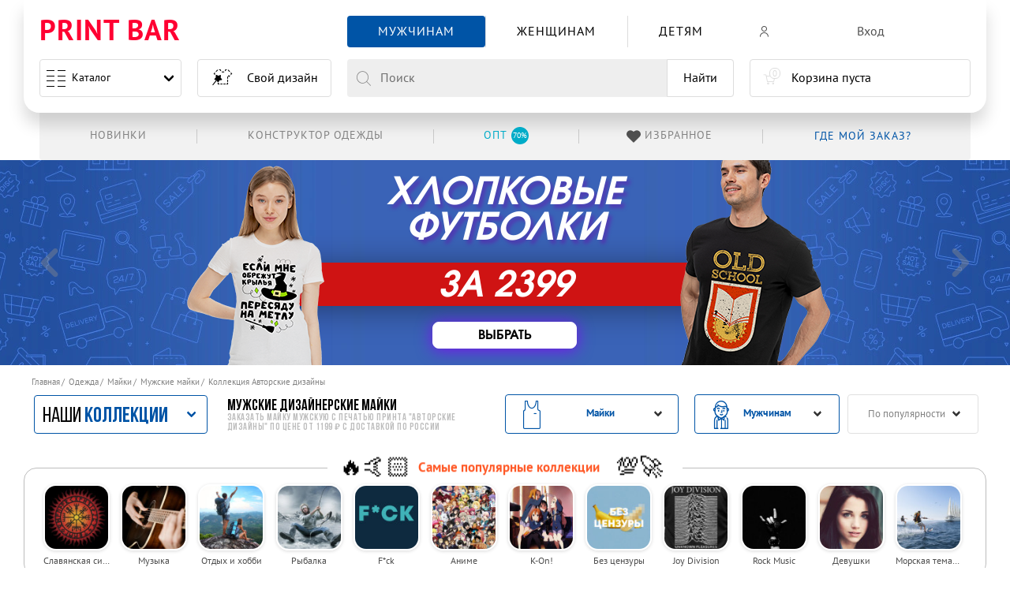

--- FILE ---
content_type: text/html; charset=utf-8
request_url: https://printbar.ru/muzhskiye-mayki/avtorskie-dizayny/
body_size: 141313
content:
<!DOCTYPE html>
    
<html lang="ru">
<head >

        <meta charset="UTF-8">
        <meta http-equiv="X-UA-Compatible" content="IE=edge">
        <meta name="viewport" content="width=device-width, initial-scale=1.0, maximum-scale=1.0,user-scalable=0">
        <meta name="format-detection" content="telephone=no">

        
            <style>
                @font-face {  font-family: Warhelios;  font-weight: 400;  font-style: normal;  font-display: swap;  src: url(/cdn/fonts/WarHeliosCondC.woff2) format("woff2"), url(/cdn/fonts/WarHeliosCondC.woff) format("woff")  }  @font-face {  font-family: Warhelios;  font-weight: 700;  font-style: normal;  font-display: swap;  src: url(/cdn/fonts/WarHeliosCondCBold.woff2) format("woff2"), url(/cdn/fonts/WarHeliosCondCBold.woff) format("woff")  }  @font-face {  font-family: "PT Sans Caption";  font-weight: 400;  font-style: normal;  font-display: swap;  src: local("PT Sans Caption"), local("PTSans-Caption"), url(/cdn/fonts/PTSans-Caption.woff2) format("woff2"), url(/cdn/fonts/PTSans-Caption.woff) format("woff")  }  @font-face {  font-family: "Bebas Neue";  font-weight: 700;  font-style: normal;  font-display: swap;  src: local("Bebas Neue Bold"), local("BebasNeueBold"), url(/cdn/fonts/BebasNeueBold.woff2) format("woff2"), url(/cdn/fonts/BebasNeueBold.woff) format("woff")  }  @font-face {  font-family: "PT Sans";  font-weight: 400;  font-style: normal;  font-display: swap;  src: local("PT Sans"), local("PTSans-Regular"), url(/cdn/fonts/PTSans-Regular.woff2) format("woff2"), url(/cdn/fonts/PTSans-Regular.woff) format("woff")  }  @font-face {  font-family: "PT Sans Narrow";  font-weight: 700;  font-style: normal;  font-display: swap;  src: local("PT Sans Narrow Bold"), local("PTSans-NarrowBold"), url(/cdn/fonts/PTSans-NarrowBold.woff2) format("woff2"), url(/cdn/fonts/PTSans-NarrowBold.woff) format("woff")  }  @font-face {  font-family: "PT Sans Narrow";  font-weight: 400;  font-style: normal;  font-display: swap;  src: local("PT Sans Narrow"), local("PTSans-Narrow"), url(/cdn/fonts/PTSans-Narrow.woff2) format("woff2"), url(/cdn/fonts/PTSans-Narrow.woff) format("woff")  }  @font-face {  font-family: "Bebas Neue";  font-weight: 100;  font-style: normal;  font-display: swap;  src: local("Bebas Neue Thin"), local("BebasNeue-Thin"), url(/cdn/fonts/BebasNeue-Thin.woff2) format("woff2"), url(/cdn/fonts/BebasNeue-Thin.woff) format("woff")  }  @font-face {  font-family: "Bebas Neue Book";  font-weight: 400;  font-style: normal;  font-display: swap;  src: local("Bebas Neue Book"), local("BebasNeueBook"), url(/cdn/fonts/BebasNeueBook.woff2) format("woff2"), url(/cdn/fonts/BebasNeueBook.woff) format("woff")  }  @font-face {  font-family: "Bebas Neue";  font-weight: 300;  font-style: normal;  font-display: swap;  src: local("Bebas Neue Light"), local("BebasNeueLight"), url(/cdn/fonts/BebasNeueLight.woff2) format("woff2"), url(/cdn/fonts/BebasNeueLight.woff) format("woff")  }  @font-face {  font-family: "PT Sans";  font-weight: 700;  font-style: normal;  font-display: swap;  src: local("PT Sans Bold"), local("PTSans-Bold"), url(/cdn/fonts/PTSans-Bold.woff2) format("woff2"), url(/cdn/fonts/PTSans-Bold.woff) format("woff")  }  @font-face {  font-family: "PT Sans Caption";  font-weight: 700;  font-style: normal;  font-display: swap;  src: local("PT Sans Caption Bold"), local("PTSans-CaptionBold"), url(/cdn/fonts/PTSans-CaptionBold.woff2) format("woff2"), url(/cdn/fonts/PTSans-CaptionBold.woff) format("woff")  }  @font-face {  font-family: "Bebas Neue";  font-weight: 400;  font-style: normal;  font-display: swap;  src: local("Bebas Neue Regular"), local("BebasNeueRegular"), url(/cdn/fonts/BebasNeueRegular.woff2) format("woff2"), url(/cdn/fonts/BebasNeueRegular.woff) format("woff")  }  @font-face {  font-family: printbar-icon;  font-weight: 400;  font-style: normal;  font-display: swap;  src: url(/cdn/fonts/printbar-icon.woff) format("woff"), url(/cdn/fonts/printbar-icon.svg) format("svg")  }
            </style>
        

                <link rel="preload" href="/cdn/css/module__reset.min.css?v2" as="style">
        <link rel="preload" href="/cdn/js/jquery-1.9.1.min.js" as="script">

        <link rel="stylesheet" href="/cdn/css/module__reset.min.css?v2">
        <link rel="stylesheet" href="/cdn/css/module__fonts.min.css">
        <link rel="stylesheet" href="/cdn/css/module__base.min.css">
        <link rel="stylesheet" href="/cdn/css/module__slider.min.css">
        <link rel="stylesheet" href="/cdn/css/module__header.min.css">
        <link rel="stylesheet" href="/cdn/css/module__footer.min.css">

        <link rel="stylesheet" href="/cdn/css/module__spinner.min.css?v2">

        <link rel="stylesheet" href="/cdn/css/module__modal.min.css">
        <link rel="stylesheet" href="/cdn/css/module__collection.min.css?v9">
        <link rel="stylesheet" href="/cdn/css/module__button.min.css">
        <link rel="stylesheet" href="/cdn/css/module__basket.min.css">
                    <link rel="stylesheet" href="/cdn/css/module__catalog.min.css">
            <link rel="stylesheet" href="/cdn/css/module__collection.min.css?v10">
            <link rel="stylesheet" href="/cdn/css/module__filter.min.css">
            <link rel="stylesheet" href="/cdn/css/module__suggestions.min.css">
            <link rel="stylesheet" href="/cdn/css/module__advantages.min.css">
            <link rel="stylesheet" href="/cdn/css/module__breadcrumb.min.css">
            <link rel="stylesheet" href="/cdn/css/module__pagination.min.css">
            <link rel="stylesheet" href="/cdn/css/module__owndesign.min.css">
            <link rel="stylesheet" href="/cdn/css/module__satisfied.min.css">

            <link rel="stylesheet" href="/cdn/css/module__product.min.css">
            <link rel="stylesheet" href="/cdn/css/module__tooltip.min.css">
            <link rel="stylesheet" href="/cdn/css/module__form.min.css">
            <link rel="stylesheet" href="/cdn/css/module__modal-designer.min.css">

            <link rel="stylesheet" href="/cdn/css/module__mask.min.css">
            <link rel="stylesheet" href="/cdn/css/module__default.css">
                            <link rel="stylesheet" href="/cdn/css/module__lk.min.css">
                        <link rel="stylesheet" href="/cdn/css/module__new_menu.css">



    <title>Мужские дизайнерские майки - купить авторскую майку с принтом для мужчин</title><meta name="description" content="Мужские дизайнерские майки - заказать авторскую майку с дизайнерским принтом и рисунком для мужчин в интернет магазине Print Bar с доставкой по Москве и всей России."><link rel="apple-touch-icon" sizes="180x180" href="/favicon/apple-touch-icon.png"><link rel="icon" type="image/png" sizes="32x32" href="/favicon/favicon-32x32.png"><link rel="icon" type="image/png" sizes="16x16" href="/favicon/favicon-16x16.png"><link rel="icon" type="image/svg+xml" href="/favicon/favicon.svg"><link rel="mask-icon" href="/favicon/safari-pinned-tab.svg" color="#f70a31"><link rel="shortcut icon" href="/favicon/favicon.ico"><meta name="apple-mobile-web-app-title" content="PRINTBAR"><meta name="msapplication-TileColor" content="#f70a31"><meta name="msapplication-TileImage" content="/favicon/mstile-144x144.png"><meta name="msapplication-config" content="/favicon/browserconfig.xml"><meta name="theme-color" content="#fff"><!--[if IE]><script src="/images/themes/default/js/html5shiv.js"></script><![endif]--><!--[if IE]><style type="text/css">.prestige .prestige-ul li {width: 24%;}</style><![endif]--><link rel="next" href="https://printbar.ru/muzhskiye-mayki/avtorskie-dizayny/?p=1"><meta name='yandex-verification' content='7367d0e436fb747e'><link rel="canonical" href="https://printbar.ru/muzhskiye-mayki/avtorskie-dizayny/">

    <link rel="manifest" href="/favicon/site.webmanifest">
                                        

    
        <link rel="stylesheet" href="/themes/new_test/public/css/dop.css?v8">

        <link rel="alternate" hreflang="x-default" href="https://printbar.ru/muzhskiye-mayki/avtorskie-dizayny/">
        <link rel="alternate" hreflang="ru-ru" href="https://printbar.ru/muzhskiye-mayki/avtorskie-dizayny/">
        <link rel="alternate" hreflang="ru-kz" href="https://printbar.kz/muzhskiye-mayki/avtorskie-dizayny/">

            <meta name="google-site-verification" content="rV6nVW8jTCudzXI7TwDSPCryKJ51L9SoxFSikMfOvJs">
</head>
<body class="
                                                not-animation
                                                 pb__lk                                                                                                                                                                                                                                                                                                                                                                                                 
                                                                                                                                                 combo_mobile_premhd_disable                        ">







<!---->

<div class="filter-block popView js-updateIt hide"></div>

<header class="header__fixed"><div class="pb__container header "><input class="pb__menu--mobile" id="PbMenuMobile" type="checkbox" name="pb__menu--mobile"><div class="pb__container--header"><input class="is-hidden pb__header-menu--catalog-input" id="PbMenuCatMen" type="checkbox" name="pb__header-menu--catalog" value="pb__cat--men"><input class="is-hidden pb__header-menu--catalog-input" id="PbMenuCatWoman" type="checkbox" name="pb__header-menu--catalog" value="pb__cat--woman"><input class="is-hidden pb__header-menu--catalog-input" id="PbMenuCatBoy" type="checkbox" name="pb__header-menu--catalog" value="pb__cat--boy"><input class="is-hidden pb__header-menu--catalog-input" id="PbMenuCatGirl" type="checkbox" name="pb__header-menu--catalog" value="pb__cat--girl"><input class="is-hidden pb__header-menu--catalog-input" id="PbMenuCatChildren" type="checkbox" name="pb__header-menu--catalog" value="pb__cat--children"><input class="is-hidden pb__header-menu--catalog-input" id="PbMenuCatCollection" type="checkbox" name="pb__header-menu--catalog" value="pb__cat--collection"><div class="pb__header"><div class="pb__flex pb__flex--center-v"><div class="pb__flex-5"><div class="pb__logo"><div class="pb__logo-img"><a class="is-uppercase pb__logo-link" href="/" title="Принты">Print Bar</a></div></div></div><div class="pb__flex-5"></div><div class="pb__flex-max"><nav class="pb__header-menu--cat"><input class="is-hidden pb__header-menu--catalog-all" id="PbMenuCatAll" type="checkbox" name="pb__header-menu--catalog-all" value="pb__header-menu--catalog-all"><ul class="pb__flex pb__flex--nowrap pb__flex--center-h pb__menu"><li class="pb__menu--catalog"><label class="pb__menu--burger" for="PbMenuMobile"><span></span><span></span><span></span><span></span><span></span><span></span><span></span><span></span></label><a class="is-unselectable pb__menu--text" href="https://printbar.ru/muzhskiye-tovari/" title="Каталог">Каталог</a><span class="pb__menu--arrow"></span></li><li class="pb__flex-1 pb__header-menu--cat-item is-active"><label class="pb__header-menu--cat-label" for="PbMenuCatMen"><a class="pb__header-menu--cat-link pb_icon-men" href="https://printbar.ru/muzhskiye-tovari/" title="Мужчинам"><span class="pb__header-menu--cat-text">Мужчинам</span><span class="pb__header-menu--cat-arrow"></span></a></label><div class="pb__menu--submenu"><div class="pb__menu--submenu-block"><div class="pb__menu--cat-title">Мужская одежда</div><a class="pb__flex pb__flex--center-v pb__flex--nowrap pb__menu--submenu-icon pb_icon-futbolki pb__menu--submenu-link" href="https://printbar.ru/muzhskiye-futbolki/" title="Футболки 3D"><div class="pb__menu--submenu-text">Футболки 3D </div></a><a class="pb__flex pb__flex--center-v pb__flex--nowrap pb__menu--submenu-icon pb_icon-hudi pb__menu--submenu-link" href="https://printbar.ru/muzhskiye-hudi/" title="Худи"><div class="pb__menu--submenu-text">Худи </div></a><a class="pb__flex pb__flex--center-v pb__flex--nowrap pb__menu--submenu-icon pb_icon-tolstovki pb__menu--submenu-link" href="https://printbar.ru/muzhskiye-svitshoty/" title="Свитшоты"><div class="pb__menu--submenu-text">Свитшоты </div></a><label class="pb__menu--cat-label" for="PbMenuCatAll"><span class="pb__menu--cat-text">Весь ассортимент</span><span class="pb__menu--cat-arrow"></span></label></div></div></li><li class="pb__flex-1 pb__header-menu--cat-item "><label class="pb__header-menu--cat-label" for="PbMenuCatWoman"><a class="pb__header-menu--cat-link pb_icon-woman" href="https://printbar.ru/zhenskiye-tovari/" title="Женщинам"><span class="pb__header-menu--cat-text">Женщинам</span><span class="pb__header-menu--cat-arrow"></span></a></label><div class="pb__menu--submenu"><div class="pb__menu--submenu-block"><div class="pb__menu--cat-title">Мужская одежда</div><a class="pb__flex pb__flex--center-v pb__flex--nowrap pb__menu--submenu-icon pb_icon-futbolki pb__menu--submenu-link" href="https://printbar.ru/zhenskiye-futbolki/" title="Футболки 3D"><div class="pb__menu--submenu-text">Футболки 3D </div></a><a class="pb__flex pb__flex--center-v pb__flex--nowrap pb__menu--submenu-icon pb_icon-hudi pb__menu--submenu-link" href="https://printbar.ru/zhenskiye-hudi/" title="Худи"><div class="pb__menu--submenu-text">Худи </div></a><a class="pb__flex pb__flex--center-v pb__flex--nowrap pb__menu--submenu-icon pb_icon-tolstovki pb__menu--submenu-link" href="https://printbar.ru/zhenskiye-svitshoty/" title="Свитшоты"><div class="pb__menu--submenu-text">Свитшоты </div></a><label class="pb__menu--cat-label" for="PbMenuCatAll"><span class="pb__menu--cat-text">Весь ассортимент</span><span class="pb__menu--cat-arrow"></span></label></div></div></li><li class="pb__flex-1 pb__header-menu--cat-item is-hidden-desktop is-active"><label class="pb__header-menu--cat-label" for="PbMenuCatBoy"><span class="pb__header-menu--cat-link pb_icon-boy"><span class="pb__header-menu--cat-text">Мальчикам</span><span class="pb__header-menu--cat-arrow"></span></span></label><div class="pb__menu--submenu"><div class="pb__menu--submenu-block"><div class="pb__menu--cat-title">Мужская одежда</div><a class="pb__flex pb__flex--center-v pb__flex--nowrap pb__menu--submenu-icon pb_icon-futbolki pb__menu--submenu-link" href="https://printbar.ru/detskiye-futbolki-dlya-machikov/" title="Футболки 3D"><div class="pb__menu--submenu-text">Футболки 3D </div></a><a class="pb__flex pb__flex--center-v pb__flex--nowrap pb__menu--submenu-icon pb_icon-tolstovki pb__menu--submenu-link" href="https://printbar.ru/detskiye-svitshoty-dlya-machikov/" title="Свитшоты"><div class="pb__menu--submenu-text">Свитшоты </div></a><label class="pb__menu--cat-label" for="PbMenuCatAll"><span class="pb__menu--cat-text">Весь ассортимент</span></label></div></div></li><li class="pb__flex-1 pb__header-menu--cat-item is-hidden-desktop "><label class="pb__header-menu--cat-label" for="PbMenuCatGirl"><span class="pb__header-menu--cat-link pb_icon-girl"><span class="pb__header-menu--cat-text">Девочкам</span><span class="pb__header-menu--cat-arrow"></span></span></label><div class="pb__menu--submenu"><div class="pb__menu--submenu-block"><div class="pb__menu--cat-title">Мужская одежда</div><a class="pb__flex pb__flex--center-v pb__flex--nowrap pb__menu--submenu-icon pb_icon-futbolki pb__menu--submenu-link" href="https://printbar.ru/detskiye-futbolki-dlya-devochek/" title="Футболки 3D"><div class="pb__menu--submenu-text">Футболки 3D </div></a><a class="pb__flex pb__flex--center-v pb__flex--nowrap pb__menu--submenu-icon pb_icon-tolstovki pb__menu--submenu-link" href="https://printbar.ru/detskiye-svitshoty-dlya-devochek/" title="Свитшоты"><div class="pb__menu--submenu-text">Свитшоты </div></a><label class="pb__menu--cat-label" for="PbMenuCatAll"><span class="pb__menu--cat-text">Весь ассортимент</span><span class="pb__menu--cat-arrow"></span></label></div></div></li><li class="pb__flex-1 pb__header-menu--cat-item is-hidden-mobile is-hidden-tablet-only "><label class="pb__header-menu--cat-label" for="PbMenuCatChildren"><a class="pb__header-menu--cat-link" href="https://printbar.ru/detskiye-tovari/" title="Детям"><span class="pb__header-menu--cat-text">Детям</span></a></label><div class="pb__menu--submenu"><div class="pb__menu--submenu-block"><div class="pb__menu--cat-title">Мужская одежда</div><a class="pb__flex pb__flex--center-v pb__flex--nowrap pb__menu--submenu-icon pb_icon-futbolki pb__menu--submenu-link" href="https://printbar.ru/detskiye-futbolki-dlya-devochek/" title="Футболки 3D "><div class="pb__menu--submenu-text">Футболки 3D </div></a><a class="pb__flex pb__flex--center-v pb__flex--nowrap pb__menu--submenu-icon pb_icon-tolstovki pb__menu--submenu-link" href="https://printbar.ru/detskiye-svitshoty-dlya-devochek/" title="Свитшоты "><div class="pb__menu--submenu-text">Свитшоты </div></a><label class="pb__menu--cat-label" for="PbMenuCatAll"><span class="pb__menu--cat-text">Весь ассортимент</span><span class="pb__menu--cat-arrow"></span></label></div></div></li><li class="pb__flex-1 pb__header-menu--cat-item is-hidden-desktop"><label class="pb__header-menu--cat-label" for="PbMenuCatCollection"><span class="pb__header-menu--cat-link pb__header-menu--cat-collection"><span class="pb__header-menu--cat-img pb_icon-after pb_icon-collection"></span><span class="pb__header-menu--cat-text">Топ 12 коллекций</span><span class="pb__header-menu--cat-arrow"></span></span></label><div class="pb__menu--submenu"><div class="pb__menu--submenu-block"><a class="pb__flex--nowrap pb__menu--submenu-link pb__menu--submenu-img-collection" style="--bg-image:url('/upload/thumb/collections/da9fe86051dec8927e0d9e09deda4e81pa10_48x48.jpg');" href="https://printbar.ru/tovari/slavyanskaya-simvolika/" title="Славянская символика"><div class="pb__menu--submenu-text">Славянская символика</div></a><a class="pb__flex--nowrap pb__menu--submenu-link pb__menu--submenu-img-collection" style="--bg-image:url('/upload/thumb/collections/69d3ee0ff8976971d350aa13b4a78dd1jeff_48x48.jpg');" href="https://printbar.ru/tovari/muzyka/" title="Музыка"><div class="pb__menu--submenu-text">Музыка</div></a><a class="pb__flex--nowrap pb__menu--submenu-link pb__menu--submenu-img-collection" style="--bg-image:url('/upload/thumb/collections/5140de1e7ec3e654f825c421b0533645j373_48x48.jpg');" href="https://printbar.ru/tovari/otdyh-i-hobbi/" title="Отдых и хобби"><div class="pb__menu--submenu-text">Отдых и хобби</div></a><a class="pb__flex--nowrap pb__menu--submenu-link pb__menu--submenu-img-collection" style="--bg-image:url('/upload/thumb/collections/9961fa828247f2dedc8775552c849fb5j4f3_48x48.jpg');" href="https://printbar.ru/tovari/rybalka/" title="Рыбалка"><div class="pb__menu--submenu-text">Рыбалка</div></a><a class="pb__flex--nowrap pb__menu--submenu-link pb__menu--submenu-img-collection" style="--bg-image:url('/upload/thumb/collections/75a447eaca9217179c598889b32b99cbpa57_48x48.jpg');" href="https://printbar.ru/tovari/fuck/" title="F*ck"><div class="pb__menu--submenu-text">F*ck</div></a><a class="pb__flex--nowrap pb__menu--submenu-link pb__menu--submenu-img-collection" style="--bg-image:url('/upload/thumb/collections/8f345e8c5ed38b3f2761f24236f84267e88a_48x48.jpg');" href="https://printbar.ru/tovari/anime/" title="Аниме"><div class="pb__menu--submenu-text">Аниме</div></a><a class="pb__flex--nowrap pb__menu--submenu-link pb__menu--submenu-img-collection" style="--bg-image:url('/upload/thumb/collections/a7f6c4629f70d16236e9e998cc46ddb8jfe6_48x48.jpg');" href="https://printbar.ru/tovari/k-on/" title="K-On!"><div class="pb__menu--submenu-text">K-On!</div></a><a class="pb__flex--nowrap pb__menu--submenu-link pb__menu--submenu-img-collection" style="--bg-image:url('/upload/thumb/collections/39pd00_48x48.jpg');" href="https://printbar.ru/tovari/bez-cenzury/" title="Без цензуры"><div class="pb__menu--submenu-text">Без цензуры</div></a><a class="pb__flex--nowrap pb__menu--submenu-link pb__menu--submenu-img-collection" style="--bg-image:url('/upload/thumb/collections/103pe42_48x48.jpg');" href="https://printbar.ru/tovari/joy-division/" title="Joy Division"><div class="pb__menu--submenu-text">Joy Division</div></a><a class="pb__flex--nowrap pb__menu--submenu-link pb__menu--submenu-img-collection" style="--bg-image:url('/upload/thumb/collections/a4fe2d58510b4fb6cb90cddb61ff2d26j77d_48x48.jpg');" href="https://printbar.ru/tovari/rock-music/" title="Rock Music"><div class="pb__menu--submenu-text">Rock Music</div></a><a class="pb__flex--nowrap pb__menu--submenu-link pb__menu--submenu-img-collection" style="--bg-image:url('/upload/thumb/collections/393afaea63da24de71508ae6df347f53jbcd_48x48.jpg');" href="https://printbar.ru/tovari/devushki/" title="Девушки"><div class="pb__menu--submenu-text">Девушки</div></a><a class="pb__flex--nowrap pb__menu--submenu-link pb__menu--submenu-img-collection" style="--bg-image:url('/upload/thumb/collections/610fdbebef2f16b6e45b24dfd363917ej534_48x48.jpg');" href="https://printbar.ru/tovari/morskaya-tematika/" title="Морская тематика"><div class="pb__menu--submenu-text">Морская тематика</div></a></div></div></li><li class="pb__flex-1 pb__header-menu--cat-all"><div class="pb__menu--submenu"><div class="pb__menu--submenu-block"><a class="pb__flex pb__flex--center-v pb__flex--nowrap pb__menu--submenu-icon pb_icon-futbolki pb__menu--submenu-link" href="https://printbar.ru/futbolki/" title="Футболки 3D"><div class="pb__menu--submenu-text">Футболки 3D</div></a><a class="pb__flex pb__flex--center-v pb__flex--nowrap pb__menu--submenu-icon pb_icon-hudi pb__menu--submenu-link" href="https://printbar.ru/hudi/" title="Худи"><div class="pb__menu--submenu-text">Худи</div></a><a class="pb__flex pb__flex--center-v pb__flex--nowrap pb__menu--submenu-icon pb_icon-tolstovki pb__menu--submenu-link" href="https://printbar.ru/svitshoty/" title="Свитшоты"><div class="pb__menu--submenu-text">Свитшоты</div></a></div></div></li></ul></nav></div><div class="pb__flex-4"><div class="pb__lk--header"><div class="pb__lk--header--menu"><div class="pb__flex-auto pb__lk--header--menu-link js-pb__lk--singin" style="width: 100%;" ><div class="pb__flex pb__flex--nowrap"><div class="pb__lk--header--menu-icon"><span class="pb_icon-profile-new  "></span></div><div class="pb__lk--header--menu-text" onclick="if (typeof dataLayer != 'undefined') dataLayer.push({'event': 'autoEvent','eventCategory': 'buttons','eventAction': 'click','eventLabel': 'LK::enter'});">Вход</div></div></div><!--                                    <div class="pb__flex-auto pb__lk&#45;&#45;header&#45;&#45;menu-link js-pb__lk&#45;&#45;checkin">--><!--                                        <div class="pb__lk&#45;&#45;header&#45;&#45;menu-text" onclick="if (typeof dataLayer != 'undefined') dataLayer.push({'event': 'autoEvent','eventCategory': 'buttons','eventAction': 'click','eventLabel': 'LK::registration'});">Регистрация</div>--><!--                                    </div>--></div></div></div></div><div class="pb__flex"><div class="pb__flex-5"><div class="pb__menu"></div></div><div class="pb__flex-5"><a class="is-unselectable pb__header--design" href="https://printbar.ru/svoy-dizayn/" title="Свой дизайн"><span class="pb__header--design-img pb_icon-design"></span><span class="pb__header--design-text" onclick="if (typeof dataLayer != 'undefined') dataLayer.push({'event': 'autoEvent','eventCategory': 'buttons','eventAction': 'click','eventLabel': 'DIY'});">Свой дизайн</span></a></div><div class="pb__flex-max"><input class="is-hidden" id="search_mobil_show" type="checkbox"><div class="pb__header--search"><form class="pb__search--form" autocomplete="off" action="https://printbar.ru/muzhskiye-tovari/"><label class="pb_icon-close-search" for="search_mobil_show"></label><label class="pb__search--block"><span class="is-unselectable pb__search--left"><span class="pb_icon-search"></span></span><span class="pb__search--center"><input class="pb__search--input pb__search--input-es" type="text" autocomplete="off" data-sex="2" data-child="" name="heshtag" placeholder="Поиск" value=""></span><span class="pb__search--right"><button class="pb__search--button" type="submit">Найти</button><input type="hidden" name="search" value="yes"></span></label></form></div></div><div class="pb__flex-4"><div class="pb__cart"><span style="pointer-events: none;" class="pb__cart--button" rel="nofollow"><div class="pb__cart--img"><span class="pb_icon-cart-new"></span><span class="pb__cart--count">0</span></div><div class="pb__cart--text"><div class="pb__cart--text-info">Корзина пуста</div></div></span></div></div></div></div><div class="pb__header--after"><ul class="pb__flex pb__flex--center-v pb__flex--right-h pb__header--after-menu"><li class="pb__flex-1 pb__header--after-item"><a class="pb__header--after-link" href="https://printbar.ru/muzhskiye-mayki/novinki/" title="Конструктор одежды"><div class="pb__header--after-text">Новинки</div></a></li><li class="pb__flex-1 pb__header--after-item"><a class="pb__header--after-link showblogwin" href="https://printbar.ru/svoy-dizayn/futbolki/" target="_blank" title="Конструктор одежды"><div class="pb__header--after-text">Конструктор одежды</div></a></li><!--<li class="pb__flex-1 pb__header--after-item"><a class="pb__header--after-link" href="https://printbar.ru/design-land/?from=top" rel="nofollow" title="Дизайнерам" onclick="if (typeof dataLayer != 'undefined') dataLayer.push({'event': 'autoEvent','eventCategory': 'buttons','eventAction': 'click','eventLabel': 'header-menu::dizainers'});"><div class="pb__header--after-text">Дизайнерам</div></a></li>--><li class="pb__flex-1 pb__header--after-item"><a class="pb__header--after-link" target="_blank" rel="nofollow" href="https://opt-printbar.ru/?from=top" title="Оптовым клиентам -70%" onclick="if (typeof dataLayer != 'undefined') dataLayer.push({'event': 'autoEvent','eventCategory': 'buttons','eventAction': 'click','eventLabel': 'header-menu::opt'});"><div class="pb__header--after-text"><span class="pb__flex pb__flex--center-h is-hidden-touching pb__header--after-text--blue"><span class="pb__header--after-span">Опт</span><span class="pb__header--after-circle">70%</span></span><span class="is-hidden-desktop pb__header--after-text--red">Оптовым клиентам -70%</span></div></a></li><li class="pb__flex-1 pb__header--after-item"><a class="pb__header--after-link pb__header--after-favorites" href="/favorites/" rel="nofollow" title="Избранное" onclick="if (typeof dataLayer != 'undefined') dataLayer.push({'event': 'autoEvent','eventCategory': 'buttons','eventAction': 'click','eventLabel': 'header-menu::favorites'});"><div class="pb__header--after-img"><span class="pb_icon-likedProductsHeart"></span><span class="pb__header--after-count">0</span></div><div class="pb__header--after-text">Избранное</div></a></li><li class="pb__flex-1 pb__header--after-order--block"><a class="pb__header--after-order" href="https://printbar.ru/status/" rel="nofollow" title="Где мой заказ?"><span class="pb__header--after-text">Где мой заказ?</span></a><ul class="pb__menu--after-submenu"><li class="pb__menu--after-submenu-item"><a class="pb__menu--after-submenu-link" href="https://printbar.ru/status/" title="Где мой заказ?" onclick="if (typeof dataLayer != 'undefined') dataLayer.push({'event': 'autoEvent','eventCategory': 'buttons','eventAction': 'click','eventLabel': 'header-menu::whereMyOrder'});"><div class="pb__menu--after-submenu-text">Где мой заказ?</div></a></li><li class="pb__menu--after-submenu-item"><a class="pb__menu--after-submenu-link" href="https://printbar.ru/dostavka/" title="Доставка и оплата" onclick="if (typeof dataLayer != 'undefined') dataLayer.push({'event': 'autoEvent','eventCategory': 'buttons','eventAction': 'click','eventLabel': 'header-menu::delivery'});"><div class="pb__menu--after-submenu-text">Доставка и оплата</div></a></li><li class="pb__menu--after-submenu-item"><a class="pb__menu--after-submenu-link" href="https://printbar.ru/faq/" title="FAQ" onclick="if (typeof dataLayer != 'undefined') dataLayer.push({'event': 'autoEvent','eventCategory': 'buttons','eventAction': 'click','eventLabel': 'header-menu::faq'});"><div class="pb__menu--after-submenu-text">FAQ</div></a></li></ul></li></ul></div></div></div></header>

<main class="main__page">

                <section data-col="467" class="line-ark pb__notice " >
<div class="pb__notice--slider-body">
                
        



                
        
        
                            <!-- <link href="/public/css/akc/20240418_banner__cotton-fut-1599/css/style.min.css" rel="stylesheet"> -->
        
        <link rel="stylesheet" media="screen" href="/public/css/akc/20191216_banner_cotton/css/style.min.css">
        <link rel="stylesheet" media="screen" href="/public/css/akc/20240418_banner__cotton-fut-1599/css/style.min.css">
            



        


        

                    <div class="pb__notice--slider">
                
                                                                    

                                                                                                                                                    <div class="banner__cotton-shirt">
    <div class="banner__cotton-shirt--container">
        <div class="banner__cotton-shirt--container_left">
            <div class="banner__cotton-shirt--img">
                <picture>
                    <source type="image/png" srcset="/public/css/akc/20240418_banner__cotton-fut-1599/img/cotton-shirt1.png">
                    <source type="image/webp" srcset="/public/css/akc/20240418_banner__cotton-fut-1599/img/cotton-shirt1.webp">
                    <img src="/public/css/akc/20240418_banner__cotton-fut-1599/img/cotton-shirt1.png" srcset="/public/css/akc/20240418_banner__cotton-fut-1599/img/cotton-shirt1.png" alt="">
                </picture>
            </div>
        </div>
        <div class="banner__cotton-shirt--container_center">
            <div class="banner__cotton-shirt--medium">хлопковые <br> футболки</div>
            <div class="banner__cotton-shirt--big">за 2399</div>
            <div class="banner__cotton-shirt--buttons">
                <div class="banner__cotton-shirt--buttons__item">
                    <a href="https://printbar.ru/muzhskiye-futbolki/?from=banner__cotton-shirt">
                        <span>выбрать</span>
                    </a>
                </div>
            </div>
        </div>
        <div class="banner__cotton-shirt--container_right">
            <div class="banner__cotton-shirt--img">
                <picture>
                    <source type="image/png" srcset="/public/css/akc/20240418_banner__cotton-fut-1599/img/cotton-shirt2.png">
                    <source type="image/webp" srcset="/public/css/akc/20240418_banner__cotton-fut-1599/img/cotton-shirt2.webp">
                    <img src="/public/css/akc/20240418_banner__cotton-fut-1599/img/cotton-shirt2.png" srcset="/public/css/akc/20240418_banner__cotton-fut-1599/img/cotton-shirt2.png" alt="">
                </picture>
            </div>
        </div>
    </div>
</div>                                                
<div class="banner_cotton">
  <div class="banner_cotton--block">
    <div class="banner_cotton--block-item"><a class="banner_cotton--block-button" href="https://printbar.ru/muzhskiye-futbolki/?from=banner_cotton" title="Смотреть">Смотреть</a></div>
  </div>
</div>



                    


                            </div>
        
                
            </div>
    </section>


    



                                        

        
            <style>
                @keyframes stickyFadeIn {
                    0% { top: -100px; }
                    100% { top: 0px; }
                }

                @media (max-width: 1023px) {
                    .pb__filter_sticky.pb__filter_sticky {
                        top: 0;
                        position: sticky;
                        z-index: 2;
                        animation: stickyFadeIn 0.3s;
                    }

                    .pb__filter_sticky > .pb__filter--block {
                        background: white;
                        height: 100%;
                        max-height: 80vh;
                    }

                    .pb__filter.pb__filter > .pb__collections--list-popup.is-active {
                        max-height: 100vh;
                        height: 100%;
                        position: fixed;
                        z-index: 10;
                        display: flex;
                        flex-direction: column;
                        background: rgba(255,255,255, 0.97);
                    }

                    .pb__filter.pb__filter > .pb__collections--list-popup.is-active > .pb__collection--list.pb__collection--list-top {
                        flex-shrink: 0;
                        flex-grow: 0;
                        padding-right: 10px;
                        padding-bottom: 0.625rem;
                    }

                    .pb__filter.pb__filter > .pb__collections--list-popup.is-active > .pb__collection--list-block {
                        height: 100%;
                        overflow: auto;
                    }

                }
            </style>
            <script type="text/javascript">
                document.addEventListener('DOMContentLoaded', () => {
                    const stickyFilter = document.getElementsByClassName("pb__filter")[0];

                    if(stickyFilter) {
                        const stickyFilterClassName = "pb__filter_sticky"

                        let alreadySticky = false;
                        let interact = false;

                        const detectInteractMode = (e) => {
                            interact = e.target === stickyFilter || stickyFilter.contains(e.target)
                        }

                        const setInteractMode = (isInteract) => {
                            interact = isInteract
                        }

                        window.addEventListener("touchstart", detectInteractMode)
                        window.addEventListener("click", detectInteractMode)

                        stickyFilter.addEventListener("mouseenter", () => setInteractMode(true))

                        const setSticky = (show) => {
                            if(show) {

                                if(alreadySticky) return;


                                stickyFilter.classList.add(stickyFilterClassName);
                                alreadySticky = true

                                return;
                            }

                            if(!alreadySticky) return;

                            stickyFilter.classList.remove(stickyFilterClassName);
                            alreadySticky = false
                        }

                        window.addEventListener("scroll", (e) => {
                            if(!interact) setSticky(this.oldScroll > this.scrollY);
                            this.oldScroll = this.scrollY;
                        });
                    }
                });
            </script>
        <section class="pb__catalog--container" style='--col-title:"Мужские дизайнерские майки";--col-subtitle:""'><div class="pb__container"><div class="pb__collection--catalog--block" data-sticky-container><div class="pb__breadcrumb--container"><ul class="pb__breadcrumb"><li class="pb__breadcrumb-item"><a class="pb__breadcrumb-item--link" title="Главная" href="https://printbar.ru/">Главная</a></li><li class="pb__breadcrumb-item"><a class="pb__breadcrumb-item--link" title="Одежда" href="https://printbar.ru/tovari/">Одежда</a></li><li class="pb__breadcrumb-item"><a class="pb__breadcrumb-item--link"title="Майки"href="https://printbar.ru/mayki/">Майки</a></li><li class="pb__breadcrumb-item"><a class="pb__breadcrumb-item--link"title="Мужские майки"href="https://printbar.ru/muzhskiye-mayki/">Мужские майки</a></li><li class="pb__breadcrumb-item"><a class="pb__breadcrumb-item--link" title="Коллекция Авторские дизайны" href="https://printbar.ru/muzhskiye-mayki/avtorskie-dizayny/">Коллекция Авторские дизайны</a></li></ul></div><div class="pb__filter pb__filet--new"><input class="is-hidden pb__filter--collection-input" id="PbFilterCollectionFilters" type="checkbox" name="pb__filter--collection--filters" autocomplete="off" value="pb__collection--filters"><div class="pb__filter--block" data-sticky-for="1024" data-sticky-class="pb__filter--sticky"><div class="pb__filter--item pb__filter--item-main"><div class="pb__filter--box"><div class="pb__filter--box-item"><div class="pb__filter--collection js-filter__collection--selection pb__filter--collection--selection" onclick="if (typeof dataLayer != 'undefined') dataLayer.push({'event': 'autoEvent','eventCategory': 'buttons','eventAction': 'click','eventLabel': 'all-collection'});"><span class="pb__filter--collection-type">Наши<span class="pb__filter--text--bold pb__filter--text--color-blue"> коллекции</span></span><span class="pb__filter--collection-arrow"><span></span></span></div></div><div class="pb__filter--box-item"><div class="pb__filter--collection pb__filter--collection-name"><h1 class="pb__filter--collection-type">Мужские дизайнерские майки</h1><h3 class="pb__filter--collection-text">Заказать майку мужскую с печатью принта "Авторские дизайны" по цене от 1199 &#8381; с доставкой по России</h3></div></div><div class="pb__filter--box-item"><label class="pb__filter--collection pb__filter--collection--filters" for="PbFilterCollectionFilters"><span class="pb__filter--collection-img"><span class="pb_icon-filter"></span></span><span class="pb__filter--collection-type">Фильтры</span><span class="pb__filter--collection-arrow"><span></span></span></label></div></div></div><div class="pb__filter--item pb__filter--item-section "><div class="pb__filter--box"><div class="pb__filter--box-item"><input class="is-hidden pb__filter--input" id="PbFilterTypeofproduct" type="checkbox" name="pb__filter--main" autocomplete="off" value="pb__filter--typeofproduct"><label class="pb__filter--label is-select " for="PbFilterTypeofproduct" onclick="if (typeof dataLayer != 'undefined') dataLayer.push({'event': 'autoEvent','eventCategory': 'buttons','eventAction': 'click','eventLabel': 'product-type'});"><div class="pb__filter--typeofproduct"><div class="pb__filter--img"><span class="pb_icon-mayki"></span></div><div class="pb__filter--text"> Майки</div><div class="pb__filter--arrow"><span></span></div></div><div class="pb__filter--sub"><div class="pb__filter--sub-list"><ul class="pb__flex pb__filter--sub-block"><li class="pb__flex-max pb__flex-max-base"><div class="pb__filter--cat"><div class="pb__filter--cat-title">Оденься по сезону - скидки круглый год</div></div></li><li class="pb__flex-4"><a class="pb__flex pb__flex--center-v pb__flex--nowrap pb__filter--sub-link" href="https://printbar.ru/muzhskiye-futbolki/avtorskie-dizayny/" title="Футболки 3D"><div class="pb__filter--sub-img"><span class="pb_icon-futbolki"></span></div><div class="pb__filter--sub-text">Футболки 3D<span class="pb__filter--sub-count">(968) </span></div><div class="pb__filter--sub-sale"><span class="pb__filter--sale"><span class="pb__filter--sale-count">-35%</span><span class="pb__filter--sale-text">Хит сезона</span></span></div></a></li><li class="pb__flex-4"><a class="pb__flex pb__flex--center-v pb__flex--nowrap pb__filter--sub-link" href="https://printbar.ru/muzhskiye-hudi/avtorskie-dizayny/" title="Худи"><div class="pb__filter--sub-img"><span class="pb_icon-hudi"></span></div><div class="pb__filter--sub-text">Худи<span class="pb__filter--sub-count">(967) </span></div><div class="pb__filter--sub-sale"><span class="pb__filter--sale"><span class="pb__filter--sale-count">-30%</span><span class="pb__filter--sale-text">Хит сезона</span></span></div></a></li><li class="pb__flex-4"><a class="pb__flex pb__flex--center-v pb__flex--nowrap pb__filter--sub-link" href="https://printbar.ru/muzhskiye-svitshoty/avtorskie-dizayny/" title="Свитшоты"><div class="pb__filter--sub-img"><span class="pb_icon-tolstovki"></span></div><div class="pb__filter--sub-text">Свитшоты<span class="pb__filter--sub-count">(966) </span></div><div class="pb__filter--sub-sale"><span class="pb__filter--sale"><span class="pb__filter--sale-count">-40%</span><span class="pb__filter--sale-text">Хит сезона</span></span></div></a></li></ul></div></div></label></div><div class="pb__filter--box-item"><input class="is-hidden pb__filter--input" id="PbFilterGender" type="checkbox" name="pb__filter--main" autocomplete="off" value="pb__filter--gender"><label class="pb__filter--label is-select" for="PbFilterGender" onclick="if (typeof dataLayer != 'undefined') dataLayer.push({'event': 'autoEvent','eventCategory': 'buttons','eventAction': 'click','eventLabel': 'gender'});"><div class="pb__filter--gender"><div class="pb__filter--img"><span class="pb_icon-men"></span></div><div class="pb__filter--text">Мужчинам</div><div class="pb__filter--arrow"><span></span></div></div><div class="pb__filter--sub"><div class="pb__filter--sub-list"><div class="pb__filter--sub-item"><a class="pb__filter--sub-link is-select " href="https://printbar.ru/muzhskiye-mayki/avtorskie-dizayny/"><div class="pb__filter--sub-img"><span class="pb_icon-men"></span></div><div class="pb__filter--sub-text">Мужчинам</div></a></div><div class="pb__filter--sub-item"><a class="pb__filter--sub-link  " href="https://printbar.ru/zhenskiye-mayki/avtorskie-dizayny/"><div class="pb__filter--sub-img"><span class="pb_icon-woman"></span></div><div class="pb__filter--sub-text">Женщинам</div></a></div><div class="pb__filter--sub-item"><a class="pb__filter--sub-link  " href="https://printbar.ru/detskiye-mayki-dlya-machikov/avtorskie-dizayny/"><div class="pb__filter--sub-img"><span class="pb_icon-boy"></span></div><div class="pb__filter--sub-text">Мальчикам</div></a></div><div class="pb__filter--sub-item"><a class="pb__filter--sub-link  " href="https://printbar.ru/detskiye-mayki-dlya-devochek/avtorskie-dizayny/"><div class="pb__filter--sub-img"><span class="pb_icon-girl"></span></div><div class="pb__filter--sub-text">Девочкам</div></a></div></div></div></label></div><div class="pb__filter--box-item"><input class="is-hidden pb__filter--input" id="PbFilterSort" type="checkbox" name="pb__filter--main" autocomplete="off" value="pb__filter--sort"><label class="pb__filter--label " for="PbFilterSort" onclick="if (typeof dataLayer != 'undefined') dataLayer.push({'event': 'autoEvent','eventCategory': 'buttons','eventAction': 'click','eventLabel': 'sort-by'});"><div class="pb__filter--sort"><div class="pb__filter--img pb__filter--img-text">HIT</div><div class="pb__filter--text">По популярности</div><div class="pb__filter--arrow"><span></span></div></div><div class="pb__filter--sub"><div class="pb__filter--sub-list"><div class="pb__filter--sub-item"><a class="pb__filter--sub-link " href="https://printbar.ru/muzhskiye-mayki/avtorskie-dizayny/?sort=new" title="По новизне"><div class="pb__filter--sub-img pb__filter--sub-img-text">NEW</div><div class="pb__filter--sub-text">По новизне</div></a></div><div class="pb__filter--sub-item"><a class="pb__filter--sub-link " href="https://printbar.ru/muzhskiye-mayki/avtorskie-dizayny/?sort=hit" title="По популярности"><div class="pb__filter--sub-img pb__filter--sub-img-text">HIT</div><div class="pb__filter--sub-text">По популярности</div></a></div></div></div></label></div></div></div></div><div class="pb__collections--list-block pb__collections--list-popup"><div class="pb__collection--list pb__collection--list-top"><div class="pb__collection--item-top"></div><div class="pb__collection--item-top"><label class="pb__collection--search-label"><div class="pb__collection--search-icon is-unselectable"><span class="pb_icon-search"></span></div><input class="pb__collection--search" type="search" placeholder="Искать принт мечты"><button class="pb__collection--search-button" type="submit">Искать</button></label></div><div class="pb__collection--item-top"><div class="button__close button__close--pink js-filter__collection--selection"><span class="button__close--group"><span class="button__close--icon"></span><span class="button__close--text">Закрыть</span></span></div></div></div><div class="pb__collection--list-block"><div class="pb__collection--list pb__collection--menu"><!--                                <div class="pb__collection&#45;&#45;item">--><!--                                    <a class="pb__collection&#45;&#45;item&#45;&#45;box" title="Хиты продаж" href="https://printbar.ru/muzhskiye-mayki/khity-prodazh/">--><!--                                        <div class="pb__collection&#45;&#45;subdirectory">--><!--                                            <picture class="pb__collection&#45;&#45;subdirectory-item">--><!--                                                <source srcset="/cdn/img/collections/hits.jpg" type="image/jpg">--><!--                                                <img decoding="async" loading="lazy" class="pb__collection&#45;&#45;subdirectory-img" src="/cdn/img/collections/hits.jpg" alt="Хиты продаж">--><!--                                            </picture>--><!--                                        </div>--><!--                                        <div class="pb__collection&#45;&#45;content">--><!--                                            <div class="pb__collection&#45;&#45;name">Хиты продаж</div>--><!--                                        </div>--><!--                                    </a>--><!--                                </div>--><div class="pb__collection--item"><a class="pb__collection--item--box" title="Новинки" href="https://printbar.ru/muzhskiye-mayki/novinki/"><div class="pb__collection--subdirectory"><picture class="pb__collection--subdirectory-item"><source srcset="/cdn/img/collections/new.jpg" type="image/jpg"><img decoding="async" loading="lazy" class="pb__collection--subdirectory-img" src="/cdn/img/collections/new.jpg" alt="Хиты продаж"></picture></div><div class="pb__collection--content"><div class="pb__collection--name">Новинки</div></div></a></div><div class="pb__collection--item"><div class="pb__collection--item--box js-collection__item--box" data-collection="1673-0-2-0"><div class="pb__collection--subdirectory pb__collection--subdirectory--multi"><picture class="pb__collection--subdirectory-item pb__collection--subdirectory-item--line"><source media="(max-width: 575px)" srcset="/upload/thumb/collections/7p622_144x144.jpg" type="image/jpg"><source media="(min-width: 576px)" srcset="/upload/thumb/collections/7pfa2_144x72.jpg" type="image/jpg"><img decoding="async" loading="lazy" class="pb__collection--subdirectory-img" src="/upload/thumb/collections/7p622_144x144.jpg" srcset="/upload/thumb/collections/7p622_144x144.jpg 575w,/upload/thumb/collections/7pfa2_144x72.jpg" sizes="(max-width: 575px) 575px" alt="Новый Год"></picture><div class="pb__collection--subdirectory-item "><img decoding="async" loading="lazy" class="pb__collection--subdirectory-img" src="/upload/thumb/collections/cbd9405f7693ad2c8bf0f710c0d7abe3_photo_2025-11-20_20-19-56j4b4_68x72.jpg" alt="2026"></div><div class="pb__collection--subdirectory-item  pb__collection--subdirectory-item--last"><img decoding="async" loading="lazy" class="pb__collection--subdirectory-img" src="/upload/thumb/collections/50p9e5_68x72.jpg" alt="Дед Мороз и Снегурочка"><div class="pb__collection--subdirectory--quantity" data-qyt="25"></div></div><div class="clearfix"></div></div><div class="pb__collection--content" data-quantity="27 коллекции"><div class="pb__collection--name">Новый Год</div></div></div></div><div class="pb__collection--item"><div class="pb__collection--item--box js-collection__item--box" data-collection="78-0-2-0"><div class="pb__collection--subdirectory pb__collection--subdirectory--multi"><picture class="pb__collection--subdirectory-item pb__collection--subdirectory-item--line"><source media="(max-width: 575px)" srcset="/upload/thumb/collections/69d3ee0ff8976971d350aa13b4a78dd1jed3_144x144.jpg" type="image/jpg"><source media="(min-width: 576px)" srcset="/upload/thumb/collections/69d3ee0ff8976971d350aa13b4a78dd1j885_144x72.jpg" type="image/jpg"><img decoding="async" loading="lazy" class="pb__collection--subdirectory-img" src="/upload/thumb/collections/69d3ee0ff8976971d350aa13b4a78dd1jed3_144x144.jpg" srcset="/upload/thumb/collections/69d3ee0ff8976971d350aa13b4a78dd1jed3_144x144.jpg 575w,/upload/thumb/collections/69d3ee0ff8976971d350aa13b4a78dd1j885_144x72.jpg" sizes="(max-width: 575px) 575px" alt="Музыка"></picture><div class="pb__collection--subdirectory-item "><img decoding="async" loading="lazy" class="pb__collection--subdirectory-img" src="/upload/thumb/collections/f0353dcd001c25fedb3e851331a39c59j63a_68x72.jpg" alt="Прочее"></div><div class="pb__collection--subdirectory-item  pb__collection--subdirectory-item--last"><img decoding="async" loading="lazy" class="pb__collection--subdirectory-img" src="/upload/thumb/collections/103p374_68x72.jpg" alt="Joy Division"><div class="pb__collection--subdirectory--quantity" data-qyt="713"></div></div><div class="clearfix"></div></div><div class="pb__collection--content" data-quantity="715 коллекции"><div class="pb__collection--name">Музыка</div></div></div></div><div class="pb__collection--item"><div class="pb__collection--item--box js-collection__item--box" data-collection="2083-0-2-0"><div class="pb__collection--subdirectory pb__collection--subdirectory--multi"><picture class="pb__collection--subdirectory-item pb__collection--subdirectory-item--line"><source media="(max-width: 575px)" srcset="/upload/thumb/collections/da9fe86051dec8927e0d9e09deda4e81p991_144x144.jpg" type="image/jpg"><source media="(min-width: 576px)" srcset="/upload/thumb/collections/da9fe86051dec8927e0d9e09deda4e81p832_144x72.jpg" type="image/jpg"><img decoding="async" loading="lazy" class="pb__collection--subdirectory-img" src="/upload/thumb/collections/da9fe86051dec8927e0d9e09deda4e81p991_144x144.jpg" srcset="/upload/thumb/collections/da9fe86051dec8927e0d9e09deda4e81p991_144x144.jpg 575w,/upload/thumb/collections/da9fe86051dec8927e0d9e09deda4e81p832_144x72.jpg" sizes="(max-width: 575px) 575px" alt="Славянская символика"></picture><div class="pb__collection--subdirectory-item "><img decoding="async" loading="lazy" class="pb__collection--subdirectory-img" src="/upload/thumb/collections/838d130e23f5c85a44edfca3ffb67557_1613538555_40-p-tatu-slavyanskie-oberegi-42_(1)_(1)j075_68x72.jpg" alt="Обереги"></div><div class="pb__collection--subdirectory-item  pb__collection--subdirectory-item--last"><img decoding="async" loading="lazy" class="pb__collection--subdirectory-img" src="/upload/thumb/collections/dedb49b7739ae2a29f21d76c631c1cbfjdc0_68x72.jpg" alt="Быть добру"><div class="pb__collection--subdirectory--quantity" data-qyt="7"></div></div><div class="clearfix"></div></div><div class="pb__collection--content" data-quantity="9 коллекции"><div class="pb__collection--name">Славянская символика</div></div></div></div><div class="pb__collection--item"><div class="pb__collection--item--box js-collection__item--box" data-collection="131-0-2-0"><div class="pb__collection--subdirectory pb__collection--subdirectory--multi"><picture class="pb__collection--subdirectory-item pb__collection--subdirectory-item--line"><source media="(max-width: 575px)" srcset="/upload/thumb/collections/709193b555263dafb672a3657126dc45jd49_144x144.jpg" type="image/jpg"><source media="(min-width: 576px)" srcset="/upload/thumb/collections/709193b555263dafb672a3657126dc45jc61_144x72.jpg" type="image/jpg"><img decoding="async" loading="lazy" class="pb__collection--subdirectory-img" src="/upload/thumb/collections/709193b555263dafb672a3657126dc45jd49_144x144.jpg" srcset="/upload/thumb/collections/709193b555263dafb672a3657126dc45jd49_144x144.jpg 575w,/upload/thumb/collections/709193b555263dafb672a3657126dc45jc61_144x72.jpg" sizes="(max-width: 575px) 575px" alt="СССР"></picture><div class="pb__collection--subdirectory-item "><img decoding="async" loading="lazy" class="pb__collection--subdirectory-img" src="/upload/thumb/collections/44d2eb11ae2f264c16abac0b220f05e6jf4b_68x72.jpg" alt="Рожденные в СССР"></div><div class="pb__collection--subdirectory-item  pb__collection--subdirectory-item--last"><img decoding="async" loading="lazy" class="pb__collection--subdirectory-img" src="/upload/thumb/collections/c0de9f2b143611306e8e1ba7b3956173jb3f_68x72.jpg" alt="Советский космос"><div class="pb__collection--subdirectory--quantity" data-qyt="8"></div></div><div class="clearfix"></div></div><div class="pb__collection--content" data-quantity="10 коллекции"><div class="pb__collection--name">СССР</div></div></div></div><div class="pb__collection--item"><div class="pb__collection--item--box js-collection__item--box" data-collection="65-0-2-0"><div class="pb__collection--subdirectory pb__collection--subdirectory--multi"><picture class="pb__collection--subdirectory-item pb__collection--subdirectory-item--line"><source media="(max-width: 575px)" srcset="/upload/thumb/collections/10fdbb80bf97098ed61c3cbaa4d66d4bjfec_144x144.jpg" type="image/jpg"><source media="(min-width: 576px)" srcset="/upload/thumb/collections/10fdbb80bf97098ed61c3cbaa4d66d4bj39b_144x72.jpg" type="image/jpg"><img decoding="async" loading="lazy" class="pb__collection--subdirectory-img" src="/upload/thumb/collections/10fdbb80bf97098ed61c3cbaa4d66d4bjfec_144x144.jpg" srcset="/upload/thumb/collections/10fdbb80bf97098ed61c3cbaa4d66d4bjfec_144x144.jpg 575w,/upload/thumb/collections/10fdbb80bf97098ed61c3cbaa4d66d4bj39b_144x72.jpg" sizes="(max-width: 575px) 575px" alt="Россия"></picture><div class="pb__collection--subdirectory-item "><img decoding="async" loading="lazy" class="pb__collection--subdirectory-img" src="/upload/thumb/collections/1a40b13165d9ad4676647e1f1c8e9fb2j1f2_68x72.jpg" alt="Аляска"></div><div class="pb__collection--subdirectory-item  pb__collection--subdirectory-item--last"><img decoding="async" loading="lazy" class="pb__collection--subdirectory-img" src="/upload/thumb/collections/87cb987370388dce183e6689da863f14_rusjc04_68x72.jpg" alt="Вся Россия"><div class="pb__collection--subdirectory--quantity" data-qyt="89"></div></div><div class="clearfix"></div></div><div class="pb__collection--content" data-quantity="91 коллекции"><div class="pb__collection--name">Россия</div></div></div></div><div class="pb__collection--item"><div class="pb__collection--item--box js-collection__item--box" data-collection="676-0-2-0"><div class="pb__collection--subdirectory pb__collection--subdirectory--multi"><picture class="pb__collection--subdirectory-item pb__collection--subdirectory-item--line"><source media="(max-width: 575px)" srcset="/upload/thumb/collections/be28ca5b0c037bceb0d43c21432fee89jf15_144x144.jpg" type="image/jpg"><source media="(min-width: 576px)" srcset="/upload/thumb/collections/be28ca5b0c037bceb0d43c21432fee89j236_144x72.jpg" type="image/jpg"><img decoding="async" loading="lazy" class="pb__collection--subdirectory-img" src="/upload/thumb/collections/be28ca5b0c037bceb0d43c21432fee89jf15_144x144.jpg" srcset="/upload/thumb/collections/be28ca5b0c037bceb0d43c21432fee89jf15_144x144.jpg 575w,/upload/thumb/collections/be28ca5b0c037bceb0d43c21432fee89j236_144x72.jpg" sizes="(max-width: 575px) 575px" alt="Мемы"></picture><div class="pb__collection--subdirectory-item "><img decoding="async" loading="lazy" class="pb__collection--subdirectory-img" src="/upload/thumb/collections/c544d807109792b62def4d24833d6207j603_68x72.jpg" alt="Гачимучи"></div><div class="pb__collection--subdirectory-item  pb__collection--subdirectory-item--last"><img decoding="async" loading="lazy" class="pb__collection--subdirectory-img" src="/upload/thumb/collections/f421ac5ae921119c16bd111a182b285ejcec_68x72.jpg" alt="Ъуъ"><div class="pb__collection--subdirectory--quantity" data-qyt="12"></div></div><div class="clearfix"></div></div><div class="pb__collection--content" data-quantity="14 коллекции"><div class="pb__collection--name">Мемы</div></div></div></div><div class="pb__collection--item"><div class="pb__collection--item--box js-collection__item--box" data-collection="85-0-2-0"><div class="pb__collection--subdirectory pb__collection--subdirectory--multi"><picture class="pb__collection--subdirectory-item pb__collection--subdirectory-item--line"><source media="(max-width: 575px)" srcset="/upload/thumb/collections/5d1d66890fa2bf55bff7162212d7cde9jbe3_144x144.jpg" type="image/jpg"><source media="(min-width: 576px)" srcset="/upload/thumb/collections/5d1d66890fa2bf55bff7162212d7cde9jc20_144x72.jpg" type="image/jpg"><img decoding="async" loading="lazy" class="pb__collection--subdirectory-img" src="/upload/thumb/collections/5d1d66890fa2bf55bff7162212d7cde9jbe3_144x144.jpg" srcset="/upload/thumb/collections/5d1d66890fa2bf55bff7162212d7cde9jbe3_144x144.jpg 575w,/upload/thumb/collections/5d1d66890fa2bf55bff7162212d7cde9jc20_144x72.jpg" sizes="(max-width: 575px) 575px" alt="Авто и мото"></picture><div class="pb__collection--subdirectory-item "><img decoding="async" loading="lazy" class="pb__collection--subdirectory-img" src="/upload/thumb/collections/5d1d66890fa2bf55bff7162212d7cde9j610_68x72.jpg" alt="Audi"></div><div class="pb__collection--subdirectory-item  pb__collection--subdirectory-item--last"><img decoding="async" loading="lazy" class="pb__collection--subdirectory-img" src="/upload/thumb/collections/74p15c_68x72.jpg" alt="Авто и мото - прочее"><div class="pb__collection--subdirectory--quantity" data-qyt="76"></div></div><div class="clearfix"></div></div><div class="pb__collection--content" data-quantity="78 коллекции"><div class="pb__collection--name">Авто и мото</div></div></div></div><div class="pb__collection--item"><div class="pb__collection--item--box js-collection__item--box" data-collection="283-0-2-0"><div class="pb__collection--subdirectory pb__collection--subdirectory--multi"><picture class="pb__collection--subdirectory-item pb__collection--subdirectory-item--line"><source media="(max-width: 575px)" srcset="/upload/thumb/collections/1f88e592fa31aa5fb21eb65fc9dbf300j3ae_144x144.jpg" type="image/jpg"><source media="(min-width: 576px)" srcset="/upload/thumb/collections/1f88e592fa31aa5fb21eb65fc9dbf300j233_144x72.jpg" type="image/jpg"><img decoding="async" loading="lazy" class="pb__collection--subdirectory-img" src="/upload/thumb/collections/1f88e592fa31aa5fb21eb65fc9dbf300j3ae_144x144.jpg" srcset="/upload/thumb/collections/1f88e592fa31aa5fb21eb65fc9dbf300j3ae_144x144.jpg 575w,/upload/thumb/collections/1f88e592fa31aa5fb21eb65fc9dbf300j233_144x72.jpg" sizes="(max-width: 575px) 575px" alt="Животные"></picture><div class="pb__collection--subdirectory-item "><img decoding="async" loading="lazy" class="pb__collection--subdirectory-img" src="/upload/thumb/collections/1f88e592fa31aa5fb21eb65fc9dbf300jbf2_68x72.jpg" alt="Животные - разные"></div><div class="pb__collection--subdirectory-item  pb__collection--subdirectory-item--last"><img decoding="async" loading="lazy" class="pb__collection--subdirectory-img" src="/upload/thumb/collections/186pbc4_68x72.jpg" alt="Коты в космосе"><div class="pb__collection--subdirectory--quantity" data-qyt="84"></div></div><div class="clearfix"></div></div><div class="pb__collection--content" data-quantity="86 коллекции"><div class="pb__collection--name">Животные</div></div></div></div><div class="pb__collection--item"><div class="pb__collection--item--box js-collection__item--box" data-collection="666-0-2-0"><div class="pb__collection--subdirectory pb__collection--subdirectory--multi"><picture class="pb__collection--subdirectory-item pb__collection--subdirectory-item--line"><source media="(max-width: 575px)" srcset="/upload/thumb/collections/21e8dddf1d2561bb53b22e53efe26c15jfb3_144x144.jpg" type="image/jpg"><source media="(min-width: 576px)" srcset="/upload/thumb/collections/21e8dddf1d2561bb53b22e53efe26c15jd3d_144x72.jpg" type="image/jpg"><img decoding="async" loading="lazy" class="pb__collection--subdirectory-img" src="/upload/thumb/collections/21e8dddf1d2561bb53b22e53efe26c15jfb3_144x144.jpg" srcset="/upload/thumb/collections/21e8dddf1d2561bb53b22e53efe26c15jfb3_144x144.jpg 575w,/upload/thumb/collections/21e8dddf1d2561bb53b22e53efe26c15jd3d_144x72.jpg" sizes="(max-width: 575px) 575px" alt="Рисунки и картинки"></picture><div class="pb__collection--subdirectory-item "><img decoding="async" loading="lazy" class="pb__collection--subdirectory-img" src="/upload/thumb/collections/393afaea63da24de71508ae6df347f53j7eb_68x72.jpg" alt="Девушки"></div><div class="pb__collection--subdirectory-item  pb__collection--subdirectory-item--last"><img decoding="async" loading="lazy" class="pb__collection--subdirectory-img" src="/upload/thumb/collections/6e8672581e3c3279f95fa898612b11dcjfed_68x72.jpg" alt="3D"><div class="pb__collection--subdirectory--quantity" data-qyt="112"></div></div><div class="clearfix"></div></div><div class="pb__collection--content" data-quantity="114 коллекции"><div class="pb__collection--name">Рисунки и картинки</div></div></div></div><div class="pb__collection--item"><div class="pb__collection--item--box js-collection__item--box" data-collection="1497-0-2-0"><div class="pb__collection--subdirectory pb__collection--subdirectory--multi"><picture class="pb__collection--subdirectory-item pb__collection--subdirectory-item--line"><source media="(max-width: 575px)" srcset="/upload/thumb/collections/3b31248ae1d45d7d9a174f8b0e938089jeb3_144x144.jpg" type="image/jpg"><source media="(min-width: 576px)" srcset="/upload/thumb/collections/3b31248ae1d45d7d9a174f8b0e938089j403_144x72.jpg" type="image/jpg"><img decoding="async" loading="lazy" class="pb__collection--subdirectory-img" src="/upload/thumb/collections/3b31248ae1d45d7d9a174f8b0e938089jeb3_144x144.jpg" srcset="/upload/thumb/collections/3b31248ae1d45d7d9a174f8b0e938089jeb3_144x144.jpg 575w,/upload/thumb/collections/3b31248ae1d45d7d9a174f8b0e938089j403_144x72.jpg" sizes="(max-width: 575px) 575px" alt="Природа"></picture><div class="pb__collection--subdirectory-item "><img decoding="async" loading="lazy" class="pb__collection--subdirectory-img" src="/upload/thumb/collections/49cb776be452ed643ad20c759347af24j085_68x72.jpg" alt="Лес"></div><div class="pb__collection--subdirectory-item  pb__collection--subdirectory-item--last"><img decoding="async" loading="lazy" class="pb__collection--subdirectory-img" src="/upload/thumb/collections/45be07017edff2f6e820e9d5151e5a56jb49_68x72.jpg" alt="Тропики"><div class="pb__collection--subdirectory--quantity" data-qyt="0"></div></div><div class="clearfix"></div></div><div class="pb__collection--content" data-quantity="2 коллекции"><div class="pb__collection--name">Природа</div></div></div></div><div class="pb__collection--item"><a class="pb__collection--item--box " title="Для влюбленных" href="https://printbar.ru/muzhskiye-mayki/14-fevralya/?from=menu_collections"><div class="pb__collection--subdirectory"><picture class="pb__collection--subdirectory-item"><source srcset="/upload/thumb/collections/a256af16965ac56016532472e6af6467jc2e_144x144.jpg" type="image/jpg"><img decoding="async" loading="lazy" class="pb__collection--subdirectory-img not-load" src="/upload/thumb/collections/a256af16965ac56016532472e6af6467jc2e_144x144.jpg" alt=""></picture></div><div class="pb__collection--content" data-quantity="78 принтов"><div class="pb__collection--name">Для влюбленных</div></div></a></div><div class="pb__collection--item"><a class="pb__collection--item--box " title="Бронежилеты" href="https://printbar.ru/muzhskiye-mayki/broneghilety/?from=menu_collections"><div class="pb__collection--subdirectory"><picture class="pb__collection--subdirectory-item"><source srcset="/upload/thumb/collections/0d1f403f3b9d369c042c3e3f87564d4ejecc_144x144.jpg" type="image/jpg"><img decoding="async" loading="lazy" class="pb__collection--subdirectory-img not-load" src="/upload/thumb/collections/0d1f403f3b9d369c042c3e3f87564d4ejecc_144x144.jpg" alt=""></picture></div><div class="pb__collection--content" data-quantity="3 принтов"><div class="pb__collection--name">Бронежилеты</div></div></a></div><div class="pb__collection--item"><div class="pb__collection--item--box js-collection__item--box" data-collection="132-0-2-0"><div class="pb__collection--subdirectory pb__collection--subdirectory--multi"><picture class="pb__collection--subdirectory-item pb__collection--subdirectory-item--line"><source media="(max-width: 575px)" srcset="/upload/thumb/collections/c98e8fcec6de59e1c6b6f500912a36a0j9ac_144x144.jpg" type="image/jpg"><source media="(min-width: 576px)" srcset="/upload/thumb/collections/c98e8fcec6de59e1c6b6f500912a36a0j3b5_144x72.jpg" type="image/jpg"><img decoding="async" loading="lazy" class="pb__collection--subdirectory-img" src="/upload/thumb/collections/c98e8fcec6de59e1c6b6f500912a36a0j9ac_144x144.jpg" srcset="/upload/thumb/collections/c98e8fcec6de59e1c6b6f500912a36a0j9ac_144x144.jpg 575w,/upload/thumb/collections/c98e8fcec6de59e1c6b6f500912a36a0j3b5_144x72.jpg" sizes="(max-width: 575px) 575px" alt="9 мая"></picture><div class="pb__collection--subdirectory-item "><img decoding="async" loading="lazy" class="pb__collection--subdirectory-img" src="/upload/thumb/collections/a5df954005facdc21645a24b57fc5559j855_68x72.jpg" alt="Бабушка с флагом"></div><div class="pb__collection--subdirectory-item  pb__collection--subdirectory-item--last"><img decoding="async" loading="lazy" class="pb__collection--subdirectory-img" src="/upload/thumb/collections/ad596c0143302e7db590d0b2cab219b1j85e_68x72.jpg" alt="Спасибо деду"><div class="pb__collection--subdirectory--quantity" data-qyt="14"></div></div><div class="clearfix"></div></div><div class="pb__collection--content" data-quantity="16 коллекции"><div class="pb__collection--name">9 мая</div></div></div></div><div class="pb__collection--item"><div class="pb__collection--item--box js-collection__item--box" data-collection="130-0-2-0"><div class="pb__collection--subdirectory pb__collection--subdirectory--multi"><picture class="pb__collection--subdirectory-item pb__collection--subdirectory-item--line"><source media="(max-width: 575px)" srcset="/upload/thumb/collections/376ad053fe8c855c2cf4d028a77f2f68j7fc_144x144.jpg" type="image/jpg"><source media="(min-width: 576px)" srcset="/upload/thumb/collections/376ad053fe8c855c2cf4d028a77f2f68j21c_144x72.jpg" type="image/jpg"><img decoding="async" loading="lazy" class="pb__collection--subdirectory-img" src="/upload/thumb/collections/376ad053fe8c855c2cf4d028a77f2f68j7fc_144x144.jpg" srcset="/upload/thumb/collections/376ad053fe8c855c2cf4d028a77f2f68j7fc_144x144.jpg 575w,/upload/thumb/collections/376ad053fe8c855c2cf4d028a77f2f68j21c_144x72.jpg" sizes="(max-width: 575px) 575px" alt="Армия"></picture><div class="pb__collection--subdirectory-item "><img decoding="async" loading="lazy" class="pb__collection--subdirectory-img" src="/upload/thumb/collections/376pd5e_68x72.jpg" alt="Армия - разное"></div><div class="pb__collection--subdirectory-item  pb__collection--subdirectory-item--last"><img decoding="async" loading="lazy" class="pb__collection--subdirectory-img" src="/upload/thumb/collections/5dd90033ae363a4a7b64b967c0578205j8c4_68x72.jpg" alt="Богатырь"><div class="pb__collection--subdirectory--quantity" data-qyt="28"></div></div><div class="clearfix"></div></div><div class="pb__collection--content" data-quantity="30 коллекции"><div class="pb__collection--name">Армия</div></div></div></div><div class="pb__collection--item"><div class="pb__collection--item--box js-collection__item--box" data-collection="1164-0-2-0"><div class="pb__collection--subdirectory pb__collection--subdirectory--multi"><picture class="pb__collection--subdirectory-item pb__collection--subdirectory-item--line"><source media="(max-width: 575px)" srcset="/upload/thumb/collections/511p3ae_144x144.jpg" type="image/jpg"><source media="(min-width: 576px)" srcset="/upload/thumb/collections/511p24a_144x72.jpg" type="image/jpg"><img decoding="async" loading="lazy" class="pb__collection--subdirectory-img" src="/upload/thumb/collections/511p3ae_144x144.jpg" srcset="/upload/thumb/collections/511p3ae_144x144.jpg 575w,/upload/thumb/collections/511p24a_144x72.jpg" sizes="(max-width: 575px) 575px" alt="Парные, для двоих"></picture><div class="pb__collection--subdirectory-item "><img decoding="async" loading="lazy" class="pb__collection--subdirectory-img" src="/upload/thumb/collections/" alt="Парные для подруг"></div><div class="pb__collection--subdirectory-item  pb__collection--subdirectory-item--last"><img decoding="async" loading="lazy" class="pb__collection--subdirectory-img" src="/upload/thumb/collections/" alt="Парные, для влюбленных"><div class="pb__collection--subdirectory--quantity" data-qyt="10"></div></div><div class="clearfix"></div></div><div class="pb__collection--content" data-quantity="12 коллекции"><div class="pb__collection--name">Парные, для двоих</div></div></div></div><div class="pb__collection--item"><a class="pb__collection--item--box " title="Космос" href="https://printbar.ru/muzhskiye-mayki/kosmos/?from=menu_collections"><div class="pb__collection--subdirectory"><picture class="pb__collection--subdirectory-item"><source srcset="/upload/thumb/collections/179p576_144x144.jpg" type="image/jpg"><img decoding="async" loading="lazy" class="pb__collection--subdirectory-img not-load" src="/upload/thumb/collections/179p576_144x144.jpg" alt=""></picture></div><div class="pb__collection--content" data-quantity="213 принтов"><div class="pb__collection--name">Космос</div></div></a></div><div class="pb__collection--item"><a class="pb__collection--item--box " title="Космонавт" href="https://printbar.ru/muzhskiye-mayki/kosmonavt/?from=menu_collections"><div class="pb__collection--subdirectory"><picture class="pb__collection--subdirectory-item"><source srcset="/upload/thumb/collections/4b0f9955c78675967118154c0cca05ecj9d2_144x144.jpg" type="image/jpg"><img decoding="async" loading="lazy" class="pb__collection--subdirectory-img not-load" src="/upload/thumb/collections/4b0f9955c78675967118154c0cca05ecj9d2_144x144.jpg" alt=""></picture></div><div class="pb__collection--content" data-quantity="65 принтов"><div class="pb__collection--name">Космонавт</div></div></a></div><div class="pb__collection--item"><a class="pb__collection--item--box " title="23 февраля" href="https://printbar.ru/muzhskiye-mayki/23-fevralya/?from=menu_collections"><div class="pb__collection--subdirectory"><picture class="pb__collection--subdirectory-item"><source srcset="/upload/thumb/collections/f8e0c0e5393a3449e9957b1d5bd59045jb28_144x144.jpg" type="image/jpg"><img decoding="async" loading="lazy" class="pb__collection--subdirectory-img not-load" src="/upload/thumb/collections/f8e0c0e5393a3449e9957b1d5bd59045jb28_144x144.jpg" alt=""></picture></div><div class="pb__collection--content" data-quantity="67 принтов"><div class="pb__collection--name">23 февраля</div></div></a></div><div class="pb__collection--item"><a class="pb__collection--item--box " title="8 марта" href="https://printbar.ru/muzhskiye-mayki/8-marta/?from=menu_collections"><div class="pb__collection--subdirectory"><picture class="pb__collection--subdirectory-item"><source srcset="/upload/thumb/collections/e7bb4bab50417afeac77925faa0ece84j8ed_144x144.jpg" type="image/jpg"><img decoding="async" loading="lazy" class="pb__collection--subdirectory-img not-load" src="/upload/thumb/collections/e7bb4bab50417afeac77925faa0ece84j8ed_144x144.jpg" alt=""></picture></div><div class="pb__collection--content" data-quantity="40 принтов"><div class="pb__collection--name">8 марта</div></div></a></div><div class="pb__collection--item"><div class="pb__collection--item--box js-collection__item--box" data-collection="471-0-2-0"><div class="pb__collection--subdirectory pb__collection--subdirectory--multi"><picture class="pb__collection--subdirectory-item pb__collection--subdirectory-item--line"><source media="(max-width: 575px)" srcset="/upload/thumb/collections/862366863fd233c20eacaaa352934fe8jdaf_144x144.jpg" type="image/jpg"><source media="(min-width: 576px)" srcset="/upload/thumb/collections/862366863fd233c20eacaaa352934fe8j8ec_144x72.jpg" type="image/jpg"><img decoding="async" loading="lazy" class="pb__collection--subdirectory-img" src="/upload/thumb/collections/862366863fd233c20eacaaa352934fe8jdaf_144x144.jpg" srcset="/upload/thumb/collections/862366863fd233c20eacaaa352934fe8jdaf_144x144.jpg 575w,/upload/thumb/collections/862366863fd233c20eacaaa352934fe8j8ec_144x72.jpg" sizes="(max-width: 575px) 575px" alt="Профессии"></picture><div class="pb__collection--subdirectory-item "><img decoding="async" loading="lazy" class="pb__collection--subdirectory-img" src="/upload/thumb/collections/425pb22_68x72.jpg" alt="Профессии - Разное"></div><div class="pb__collection--subdirectory-item  pb__collection--subdirectory-item--last"><img decoding="async" loading="lazy" class="pb__collection--subdirectory-img" src="/upload/thumb/collections/9dffdd1b33c959a94fcf213e714b725ejf94_68x72.jpg" alt="Бармены"><div class="pb__collection--subdirectory--quantity" data-qyt="71"></div></div><div class="clearfix"></div></div><div class="pb__collection--content" data-quantity="73 коллекции"><div class="pb__collection--name">Профессии</div></div></div></div><div class="pb__collection--item"><div class="pb__collection--item--box js-collection__item--box" data-collection="2430-0-2-0"><div class="pb__collection--subdirectory pb__collection--subdirectory--multi"><picture class="pb__collection--subdirectory-item pb__collection--subdirectory-item--line"><source media="(max-width: 575px)" srcset="/upload/thumb/collections/ea083257ca8bae111b1c044dc67c462cj9bc_144x144.jpg" type="image/jpg"><source media="(min-width: 576px)" srcset="/upload/thumb/collections/ea083257ca8bae111b1c044dc67c462cj07b_144x72.jpg" type="image/jpg"><img decoding="async" loading="lazy" class="pb__collection--subdirectory-img" src="/upload/thumb/collections/ea083257ca8bae111b1c044dc67c462cj9bc_144x144.jpg" srcset="/upload/thumb/collections/ea083257ca8bae111b1c044dc67c462cj9bc_144x144.jpg 575w,/upload/thumb/collections/ea083257ca8bae111b1c044dc67c462cj07b_144x72.jpg" sizes="(max-width: 575px) 575px" alt="Рыцари"></picture><div class="pb__collection--subdirectory-item "><img decoding="async" loading="lazy" class="pb__collection--subdirectory-img" src="/upload/thumb/collections/b8c5ef997aefd97f8198521d36b59bd5jfd2_68x72.jpg" alt="Доспехи"></div><div class="clearfix"></div></div><div class="pb__collection--content" data-quantity="1 коллекции"><div class="pb__collection--name">Рыцари</div></div></div></div><div class="pb__collection--item"><div class="pb__collection--item--box js-collection__item--box" data-collection="84-0-2-0"><div class="pb__collection--subdirectory pb__collection--subdirectory--multi"><picture class="pb__collection--subdirectory-item pb__collection--subdirectory-item--line"><source media="(max-width: 575px)" srcset="/upload/thumb/collections/ef23d9ed9e7eb5115baefe7dd90f6bd5jf31_144x144.jpg" type="image/jpg"><source media="(min-width: 576px)" srcset="/upload/thumb/collections/ef23d9ed9e7eb5115baefe7dd90f6bd5j164_144x72.jpg" type="image/jpg"><img decoding="async" loading="lazy" class="pb__collection--subdirectory-img" src="/upload/thumb/collections/ef23d9ed9e7eb5115baefe7dd90f6bd5jf31_144x144.jpg" srcset="/upload/thumb/collections/ef23d9ed9e7eb5115baefe7dd90f6bd5jf31_144x144.jpg 575w,/upload/thumb/collections/ef23d9ed9e7eb5115baefe7dd90f6bd5j164_144x72.jpg" sizes="(max-width: 575px) 575px" alt="Игры"></picture><div class="pb__collection--subdirectory-item "><img decoding="async" loading="lazy" class="pb__collection--subdirectory-img" src="/upload/thumb/collections/5340a67a3b27144d57f2932773b5c323j8b9_68x72.jpg" alt="Action"></div><div class="pb__collection--subdirectory-item  pb__collection--subdirectory-item--last"><img decoding="async" loading="lazy" class="pb__collection--subdirectory-img" src="/upload/thumb/collections/327p75a_68x72.jpg" alt="Apex Legends"><div class="pb__collection--subdirectory--quantity" data-qyt="221"></div></div><div class="clearfix"></div></div><div class="pb__collection--content" data-quantity="223 коллекции"><div class="pb__collection--name">Игры</div></div></div></div><div class="pb__collection--item"><div class="pb__collection--item--box js-collection__item--box" data-collection="255-0-2-0"><div class="pb__collection--subdirectory pb__collection--subdirectory--multi"><picture class="pb__collection--subdirectory-item pb__collection--subdirectory-item--line"><source media="(max-width: 575px)" srcset="/upload/thumb/collections/42cbb20105cdd6298283aaf5ce73e6ebjef0_144x144.jpg" type="image/jpg"><source media="(min-width: 576px)" srcset="/upload/thumb/collections/42cbb20105cdd6298283aaf5ce73e6ebj5dc_144x72.jpg" type="image/jpg"><img decoding="async" loading="lazy" class="pb__collection--subdirectory-img" src="/upload/thumb/collections/42cbb20105cdd6298283aaf5ce73e6ebjef0_144x144.jpg" srcset="/upload/thumb/collections/42cbb20105cdd6298283aaf5ce73e6ebjef0_144x144.jpg 575w,/upload/thumb/collections/42cbb20105cdd6298283aaf5ce73e6ebj5dc_144x72.jpg" sizes="(max-width: 575px) 575px" alt="Имена"></picture><div class="pb__collection--subdirectory-item "><img decoding="async" loading="lazy" class="pb__collection--subdirectory-img" src="/upload/thumb/collections/fedeb2f250c2095b436f407e87b5d33dj117_68x72.jpg" alt="Имена - Разное"></div><div class="pb__collection--subdirectory-item  pb__collection--subdirectory-item--last"><img decoding="async" loading="lazy" class="pb__collection--subdirectory-img" src="/upload/thumb/collections/5567f3d0699e504462cbbc6b998250b6j0b1_68x72.jpg" alt="Александр"><div class="pb__collection--subdirectory--quantity" data-qyt="154"></div></div><div class="clearfix"></div></div><div class="pb__collection--content" data-quantity="156 коллекции"><div class="pb__collection--name">Имена</div></div></div></div><div class="pb__collection--item"><div class="pb__collection--item--box js-collection__item--box" data-collection="467-0-2-0"><div class="pb__collection--subdirectory pb__collection--subdirectory--multi"><picture class="pb__collection--subdirectory-item pb__collection--subdirectory-item--line"><source media="(max-width: 575px)" srcset="/upload/thumb/collections/0c69b05dbfd8c42ed9d54edcdc9f3bf5j0af_144x144.jpg" type="image/jpg"><source media="(min-width: 576px)" srcset="/upload/thumb/collections/0c69b05dbfd8c42ed9d54edcdc9f3bf5j19d_144x72.jpg" type="image/jpg"><img decoding="async" loading="lazy" class="pb__collection--subdirectory-img" src="/upload/thumb/collections/0c69b05dbfd8c42ed9d54edcdc9f3bf5j0af_144x144.jpg" srcset="/upload/thumb/collections/0c69b05dbfd8c42ed9d54edcdc9f3bf5j0af_144x144.jpg 575w,/upload/thumb/collections/0c69b05dbfd8c42ed9d54edcdc9f3bf5j19d_144x72.jpg" sizes="(max-width: 575px) 575px" alt="Авторские дизайны"></picture><div class="clearfix"></div></div><div class="pb__collection--content" data-quantity="1 коллекции"><div class="pb__collection--name">Авторские дизайны</div></div></div></div><div class="pb__collection--item"><div class="pb__collection--item--box js-collection__item--box" data-collection="1948-0-2-0"><div class="pb__collection--subdirectory pb__collection--subdirectory--multi"><picture class="pb__collection--subdirectory-item pb__collection--subdirectory-item--line"><source media="(max-width: 575px)" srcset="/upload/thumb/collections/8f345e8c5ed38b3f2761f24236f84267e0a0_144x144.jpg" type="image/jpg"><source media="(min-width: 576px)" srcset="/upload/thumb/collections/8f345e8c5ed38b3f2761f24236f84267e1fe_144x72.jpg" type="image/jpg"><img decoding="async" loading="lazy" class="pb__collection--subdirectory-img" src="/upload/thumb/collections/8f345e8c5ed38b3f2761f24236f84267e0a0_144x144.jpg" srcset="/upload/thumb/collections/8f345e8c5ed38b3f2761f24236f84267e0a0_144x144.jpg 575w,/upload/thumb/collections/8f345e8c5ed38b3f2761f24236f84267e1fe_144x72.jpg" sizes="(max-width: 575px) 575px" alt="Аниме"></picture><div class="pb__collection--subdirectory-item "><img decoding="async" loading="lazy" class="pb__collection--subdirectory-img" src="/upload/thumb/collections/a7f6c4629f70d16236e9e998cc46ddb8j9f7_68x72.jpg" alt="K-On!"></div><div class="pb__collection--subdirectory-item  pb__collection--subdirectory-item--last"><img decoding="async" loading="lazy" class="pb__collection--subdirectory-img" src="/upload/thumb/collections/402pfe0_68x72.jpg" alt="Ahegao"><div class="pb__collection--subdirectory--quantity" data-qyt="172"></div></div><div class="clearfix"></div></div><div class="pb__collection--content" data-quantity="174 коллекции"><div class="pb__collection--name">Аниме</div></div></div></div><div class="pb__collection--item"><div class="pb__collection--item--box js-collection__item--box" data-collection="368-0-2-0"><div class="pb__collection--subdirectory pb__collection--subdirectory--multi"><picture class="pb__collection--subdirectory-item pb__collection--subdirectory-item--line"><source media="(max-width: 575px)" srcset="/upload/thumb/collections/c5024545ecbda0025e6be0c564461e3cjae2_144x144.jpg" type="image/jpg"><source media="(min-width: 576px)" srcset="/upload/thumb/collections/c5024545ecbda0025e6be0c564461e3cjbd9_144x72.jpg" type="image/jpg"><img decoding="async" loading="lazy" class="pb__collection--subdirectory-img" src="/upload/thumb/collections/c5024545ecbda0025e6be0c564461e3cjae2_144x144.jpg" srcset="/upload/thumb/collections/c5024545ecbda0025e6be0c564461e3cjae2_144x144.jpg 575w,/upload/thumb/collections/c5024545ecbda0025e6be0c564461e3cjbd9_144x72.jpg" sizes="(max-width: 575px) 575px" alt="Футбол"></picture><div class="pb__collection--subdirectory-item "><img decoding="async" loading="lazy" class="pb__collection--subdirectory-img" src="/upload/thumb/collections/d8f25946b5b9afffac0a16e8449e62e6jd35_68x72.jpg" alt="AC Milan"></div><div class="pb__collection--subdirectory-item  pb__collection--subdirectory-item--last"><img decoding="async" loading="lazy" class="pb__collection--subdirectory-img" src="/upload/thumb/collections/cc037f25b34a38e638a3320fd428c5daj645_68x72.jpg" alt="Arsenal"><div class="pb__collection--subdirectory--quantity" data-qyt="110"></div></div><div class="clearfix"></div></div><div class="pb__collection--content" data-quantity="112 коллекции"><div class="pb__collection--name">Футбол</div></div></div></div><div class="pb__collection--item"><div class="pb__collection--item--box js-collection__item--box" data-collection="667-0-2-0"><div class="pb__collection--subdirectory pb__collection--subdirectory--multi"><picture class="pb__collection--subdirectory-item pb__collection--subdirectory-item--line"><source media="(max-width: 575px)" srcset="/upload/thumb/collections/5140de1e7ec3e654f825c421b0533645j687_144x144.jpg" type="image/jpg"><source media="(min-width: 576px)" srcset="/upload/thumb/collections/5140de1e7ec3e654f825c421b0533645j96e_144x72.jpg" type="image/jpg"><img decoding="async" loading="lazy" class="pb__collection--subdirectory-img" src="/upload/thumb/collections/5140de1e7ec3e654f825c421b0533645j687_144x144.jpg" srcset="/upload/thumb/collections/5140de1e7ec3e654f825c421b0533645j687_144x144.jpg 575w,/upload/thumb/collections/5140de1e7ec3e654f825c421b0533645j96e_144x72.jpg" sizes="(max-width: 575px) 575px" alt="Отдых и хобби"></picture><div class="pb__collection--subdirectory-item "><img decoding="async" loading="lazy" class="pb__collection--subdirectory-img" src="/upload/thumb/collections/9961fa828247f2dedc8775552c849fb5j1e0_68x72.jpg" alt="Рыбалка"></div><div class="pb__collection--subdirectory-item  pb__collection--subdirectory-item--last"><img decoding="async" loading="lazy" class="pb__collection--subdirectory-img" src="/upload/thumb/collections/435p4ad_68x72.jpg" alt="Отдых и хобби - Разное"><div class="pb__collection--subdirectory--quantity" data-qyt="18"></div></div><div class="clearfix"></div></div><div class="pb__collection--content" data-quantity="20 коллекции"><div class="pb__collection--name">Отдых и хобби</div></div></div></div><div class="pb__collection--item"><div class="pb__collection--item--box js-collection__item--box" data-collection="246-0-2-0"><div class="pb__collection--subdirectory pb__collection--subdirectory--multi"><picture class="pb__collection--subdirectory-item pb__collection--subdirectory-item--line"><source media="(max-width: 575px)" srcset="/upload/thumb/collections/4572923f043da6c893cda902753ce3a5jf2c_144x144.jpg" type="image/jpg"><source media="(min-width: 576px)" srcset="/upload/thumb/collections/4572923f043da6c893cda902753ce3a5je23_144x72.jpg" type="image/jpg"><img decoding="async" loading="lazy" class="pb__collection--subdirectory-img" src="/upload/thumb/collections/4572923f043da6c893cda902753ce3a5jf2c_144x144.jpg" srcset="/upload/thumb/collections/4572923f043da6c893cda902753ce3a5jf2c_144x144.jpg 575w,/upload/thumb/collections/4572923f043da6c893cda902753ce3a5je23_144x72.jpg" sizes="(max-width: 575px) 575px" alt="Города и страны"></picture><div class="pb__collection--subdirectory-item "><img decoding="async" loading="lazy" class="pb__collection--subdirectory-img" src="/upload/thumb/collections/f7017cde59fb0902e675253d0ecd3e38j7c5_68x72.jpg" alt="Азербайджан"></div><div class="pb__collection--subdirectory-item  pb__collection--subdirectory-item--last"><img decoding="async" loading="lazy" class="pb__collection--subdirectory-img" src="/upload/thumb/collections/ba4fad463fccfcbba95e5ef7e31043aej68b_68x72.jpg" alt="Армения"><div class="pb__collection--subdirectory--quantity" data-qyt="48"></div></div><div class="clearfix"></div></div><div class="pb__collection--content" data-quantity="50 коллекции"><div class="pb__collection--name">Города и страны</div></div></div></div><div class="pb__collection--item"><div class="pb__collection--item--box js-collection__item--box" data-collection="288-0-2-0"><div class="pb__collection--subdirectory pb__collection--subdirectory--multi"><picture class="pb__collection--subdirectory-item pb__collection--subdirectory-item--line"><source media="(max-width: 575px)" srcset="/upload/thumb/collections/5b3560dad8da50dfb6e0299e16955f2bja1d_144x144.jpg" type="image/jpg"><source media="(min-width: 576px)" srcset="/upload/thumb/collections/5b3560dad8da50dfb6e0299e16955f2bj519_144x72.jpg" type="image/jpg"><img decoding="async" loading="lazy" class="pb__collection--subdirectory-img" src="/upload/thumb/collections/5b3560dad8da50dfb6e0299e16955f2bja1d_144x144.jpg" srcset="/upload/thumb/collections/5b3560dad8da50dfb6e0299e16955f2bja1d_144x144.jpg 575w,/upload/thumb/collections/5b3560dad8da50dfb6e0299e16955f2bj519_144x72.jpg" sizes="(max-width: 575px) 575px" alt="Собаки"></picture><div class="pb__collection--subdirectory-item "><img decoding="async" loading="lazy" class="pb__collection--subdirectory-img" src="/upload/thumb/collections/321p077_68x72.jpg" alt="Бульдоги"></div><div class="pb__collection--subdirectory-item  pb__collection--subdirectory-item--last"><img decoding="async" loading="lazy" class="pb__collection--subdirectory-img" src="/upload/thumb/collections/300p2fa_68x72.jpg" alt="Бультерьеры"><div class="pb__collection--subdirectory--quantity" data-qyt="21"></div></div><div class="clearfix"></div></div><div class="pb__collection--content" data-quantity="23 коллекции"><div class="pb__collection--name">Собаки</div></div></div></div><div class="pb__collection--item"><div class="pb__collection--item--box js-collection__item--box" data-collection="664-0-2-0"><div class="pb__collection--subdirectory pb__collection--subdirectory--multi"><picture class="pb__collection--subdirectory-item pb__collection--subdirectory-item--line"><source media="(max-width: 575px)" srcset="/upload/thumb/collections/5bce14de96aad8a5c22864e04fd9c077jcd6_144x144.jpg" type="image/jpg"><source media="(min-width: 576px)" srcset="/upload/thumb/collections/5bce14de96aad8a5c22864e04fd9c077j127_144x72.jpg" type="image/jpg"><img decoding="async" loading="lazy" class="pb__collection--subdirectory-img" src="/upload/thumb/collections/5bce14de96aad8a5c22864e04fd9c077jcd6_144x144.jpg" srcset="/upload/thumb/collections/5bce14de96aad8a5c22864e04fd9c077jcd6_144x144.jpg 575w,/upload/thumb/collections/5bce14de96aad8a5c22864e04fd9c077j127_144x72.jpg" sizes="(max-width: 575px) 575px" alt="MMA"></picture><div class="pb__collection--subdirectory-item "><img decoding="async" loading="lazy" class="pb__collection--subdirectory-img" src="/upload/thumb/collections/2d1ac62ea9a2e590c10042f52bdbd813jdd2_68x72.jpg" alt="MMA - разное"></div><div class="pb__collection--subdirectory-item  pb__collection--subdirectory-item--last"><img decoding="async" loading="lazy" class="pb__collection--subdirectory-img" src="/upload/thumb/collections/ff4229de12a2a66144a644d912c4b9a4p643_68x72.jpg" alt="Akhmat Fight Club"><div class="pb__collection--subdirectory--quantity" data-qyt="13"></div></div><div class="clearfix"></div></div><div class="pb__collection--content" data-quantity="15 коллекции"><div class="pb__collection--name">MMA</div></div></div></div><div class="pb__collection--item"><div class="pb__collection--item--box js-collection__item--box" data-collection="228-0-2-0"><div class="pb__collection--subdirectory pb__collection--subdirectory--multi"><picture class="pb__collection--subdirectory-item pb__collection--subdirectory-item--line"><source media="(max-width: 575px)" srcset="/upload/thumb/collections/eab49372551beac3be05cf762288eea0j593_144x144.jpg" type="image/jpg"><source media="(min-width: 576px)" srcset="/upload/thumb/collections/eab49372551beac3be05cf762288eea0j32c_144x72.jpg" type="image/jpg"><img decoding="async" loading="lazy" class="pb__collection--subdirectory-img" src="/upload/thumb/collections/eab49372551beac3be05cf762288eea0j593_144x144.jpg" srcset="/upload/thumb/collections/eab49372551beac3be05cf762288eea0j593_144x144.jpg 575w,/upload/thumb/collections/eab49372551beac3be05cf762288eea0j32c_144x72.jpg" sizes="(max-width: 575px) 575px" alt="Цветы"></picture><div class="pb__collection--subdirectory-item "><img decoding="async" loading="lazy" class="pb__collection--subdirectory-img" src="/upload/thumb/collections/253p6b9_68x72.jpg" alt="Розы"></div><div class="pb__collection--subdirectory-item  pb__collection--subdirectory-item--last"><img decoding="async" loading="lazy" class="pb__collection--subdirectory-img" src="/upload/thumb/collections/a26f48dd940bbffc6146a3614f632ef1j5da_68x72.jpg" alt="Ромашки"><div class="pb__collection--subdirectory--quantity" data-qyt="9"></div></div><div class="clearfix"></div></div><div class="pb__collection--content" data-quantity="11 коллекции"><div class="pb__collection--name">Цветы</div></div></div></div><div class="pb__collection--item"><div class="pb__collection--item--box js-collection__item--box" data-collection="1561-0-2-0"><div class="pb__collection--subdirectory pb__collection--subdirectory--multi"><picture class="pb__collection--subdirectory-item pb__collection--subdirectory-item--line"><source media="(max-width: 575px)" srcset="/upload/thumb/collections/8p888_144x144.jpg" type="image/jpg"><source media="(min-width: 576px)" srcset="/upload/thumb/collections/8pd89_144x72.jpg" type="image/jpg"><img decoding="async" loading="lazy" class="pb__collection--subdirectory-img" src="/upload/thumb/collections/8p888_144x144.jpg" srcset="/upload/thumb/collections/8p888_144x144.jpg 575w,/upload/thumb/collections/8pd89_144x72.jpg" sizes="(max-width: 575px) 575px" alt="Хоккей"></picture><div class="pb__collection--subdirectory-item "><img decoding="async" loading="lazy" class="pb__collection--subdirectory-img" src="/upload/thumb/collections/217p1b0_68x72.jpg" alt="Александр Овечкин"></div><div class="pb__collection--subdirectory-item  pb__collection--subdirectory-item--last"><img decoding="async" loading="lazy" class="pb__collection--subdirectory-img" src="/upload/thumb/collections/250p883_68x72.jpg" alt="Сборная Германии"><div class="pb__collection--subdirectory--quantity" data-qyt="5"></div></div><div class="clearfix"></div></div><div class="pb__collection--content" data-quantity="7 коллекции"><div class="pb__collection--name">Хоккей</div></div></div></div><div class="pb__collection--item"><div class="pb__collection--item--box js-collection__item--box" data-collection="66-0-2-0"><div class="pb__collection--subdirectory pb__collection--subdirectory--multi"><picture class="pb__collection--subdirectory-item pb__collection--subdirectory-item--line"><source media="(max-width: 575px)" srcset="/upload/thumb/collections/736f17142c5768916c366db3b90f06cej975_144x144.jpg" type="image/jpg"><source media="(min-width: 576px)" srcset="/upload/thumb/collections/736f17142c5768916c366db3b90f06cej4e5_144x72.jpg" type="image/jpg"><img decoding="async" loading="lazy" class="pb__collection--subdirectory-img" src="/upload/thumb/collections/736f17142c5768916c366db3b90f06cej975_144x144.jpg" srcset="/upload/thumb/collections/736f17142c5768916c366db3b90f06cej975_144x144.jpg 575w,/upload/thumb/collections/736f17142c5768916c366db3b90f06cej4e5_144x72.jpg" sizes="(max-width: 575px) 575px" alt="Сериалы"></picture><div class="pb__collection--subdirectory-item "><img decoding="async" loading="lazy" class="pb__collection--subdirectory-img" src="/upload/thumb/collections/c2cb9ebaeabe3ad591673530240a1c64j9bc_68x72.jpg" alt="Сериалы - Разное"></div><div class="pb__collection--subdirectory-item  pb__collection--subdirectory-item--last"><img decoding="async" loading="lazy" class="pb__collection--subdirectory-img" src="/upload/thumb/collections/385p7bb_68x72.jpg" alt="13 причин почему"><div class="pb__collection--subdirectory--quantity" data-qyt="101"></div></div><div class="clearfix"></div></div><div class="pb__collection--content" data-quantity="103 коллекции"><div class="pb__collection--name">Сериалы</div></div></div></div><div class="pb__collection--item"><div class="pb__collection--item--box js-collection__item--box" data-collection="548-0-2-0"><div class="pb__collection--subdirectory pb__collection--subdirectory--multi"><picture class="pb__collection--subdirectory-item pb__collection--subdirectory-item--line"><source media="(max-width: 575px)" srcset="/upload/thumb/collections/b6d38ee96c7b7a3ef5e3890cb6803979_yeaja93_144x144.jpg" type="image/jpg"><source media="(min-width: 576px)" srcset="/upload/thumb/collections/b6d38ee96c7b7a3ef5e3890cb6803979_yeaj758_144x72.jpg" type="image/jpg"><img decoding="async" loading="lazy" class="pb__collection--subdirectory-img" src="/upload/thumb/collections/b6d38ee96c7b7a3ef5e3890cb6803979_yeaja93_144x144.jpg" srcset="/upload/thumb/collections/b6d38ee96c7b7a3ef5e3890cb6803979_yeaja93_144x144.jpg 575w,/upload/thumb/collections/b6d38ee96c7b7a3ef5e3890cb6803979_yeaj758_144x72.jpg" sizes="(max-width: 575px) 575px" alt="Годы рождения"></picture><div class="pb__collection--subdirectory-item "><img decoding="async" loading="lazy" class="pb__collection--subdirectory-img" src="/upload/thumb/collections/8573c4fd15ed067e30b29cfdcbe176e7j856_68x72.jpg" alt="Раздел - прочее"></div><div class="pb__collection--subdirectory-item  pb__collection--subdirectory-item--last"><img decoding="async" loading="lazy" class="pb__collection--subdirectory-img" src="/upload/thumb/collections/13bd1b7a323fd0c5fe8330032e0473d7j89e_68x72.jpg" alt="Возраст радует глаз"><div class="pb__collection--subdirectory--quantity" data-qyt="63"></div></div><div class="clearfix"></div></div><div class="pb__collection--content" data-quantity="65 коллекции"><div class="pb__collection--name">Годы рождения</div></div></div></div><div class="pb__collection--item"><div class="pb__collection--item--box js-collection__item--box" data-collection="342-0-2-0"><div class="pb__collection--subdirectory pb__collection--subdirectory--multi"><picture class="pb__collection--subdirectory-item pb__collection--subdirectory-item--line"><source media="(max-width: 575px)" srcset="/upload/thumb/collections/61724cc44b0c7d698f5ef8c780b6171ajf09_144x144.jpg" type="image/jpg"><source media="(min-width: 576px)" srcset="/upload/thumb/collections/61724cc44b0c7d698f5ef8c780b6171aj7ef_144x72.jpg" type="image/jpg"><img decoding="async" loading="lazy" class="pb__collection--subdirectory-img" src="/upload/thumb/collections/61724cc44b0c7d698f5ef8c780b6171ajf09_144x144.jpg" srcset="/upload/thumb/collections/61724cc44b0c7d698f5ef8c780b6171ajf09_144x144.jpg 575w,/upload/thumb/collections/61724cc44b0c7d698f5ef8c780b6171aj7ef_144x72.jpg" sizes="(max-width: 575px) 575px" alt="Праздники"></picture><div class="pb__collection--subdirectory-item "><img decoding="async" loading="lazy" class="pb__collection--subdirectory-img" src="/upload/thumb/collections/f047265bf92c0b009774b1c85b3e4984j4b0_68x72.jpg" alt="День рождения"></div><div class="pb__collection--subdirectory-item  pb__collection--subdirectory-item--last"><img decoding="async" loading="lazy" class="pb__collection--subdirectory-img" src="/upload/thumb/collections/be3e26bc9edce488527692ada1a8b651jc1a_68x72.jpg" alt="Хэллоуин"><div class="pb__collection--subdirectory--quantity" data-qyt="7"></div></div><div class="clearfix"></div></div><div class="pb__collection--content" data-quantity="9 коллекции"><div class="pb__collection--name">Праздники</div></div></div></div><div class="pb__collection--item"><div class="pb__collection--item--box js-collection__item--box" data-collection="83-0-2-0"><div class="pb__collection--subdirectory pb__collection--subdirectory--multi"><picture class="pb__collection--subdirectory-item pb__collection--subdirectory-item--line"><source media="(max-width: 575px)" srcset="/upload/thumb/collections/41fa17ddd0fdc0f8862db98c6c5c3690ja85_144x144.jpg" type="image/jpg"><source media="(min-width: 576px)" srcset="/upload/thumb/collections/41fa17ddd0fdc0f8862db98c6c5c3690jea1_144x72.jpg" type="image/jpg"><img decoding="async" loading="lazy" class="pb__collection--subdirectory-img" src="/upload/thumb/collections/41fa17ddd0fdc0f8862db98c6c5c3690ja85_144x144.jpg" srcset="/upload/thumb/collections/41fa17ddd0fdc0f8862db98c6c5c3690ja85_144x144.jpg 575w,/upload/thumb/collections/41fa17ddd0fdc0f8862db98c6c5c3690jea1_144x72.jpg" sizes="(max-width: 575px) 575px" alt="Исторические личности"></picture><div class="pb__collection--subdirectory-item "><img decoding="async" loading="lazy" class="pb__collection--subdirectory-img" src="/upload/thumb/collections/92a28f671558e10e824704dfd206a981jde9_68x72.jpg" alt="Исторические личности - разные"></div><div class="pb__collection--subdirectory-item  pb__collection--subdirectory-item--last"><img decoding="async" loading="lazy" class="pb__collection--subdirectory-img" src="/upload/thumb/collections/494p343_68x72.jpg" alt="Альберт Эйнштейн"><div class="pb__collection--subdirectory--quantity" data-qyt="27"></div></div><div class="clearfix"></div></div><div class="pb__collection--content" data-quantity="29 коллекции"><div class="pb__collection--name">Исторические личности</div></div></div></div><div class="pb__collection--item"><a class="pb__collection--item--box " title="Коронавирус" href="https://printbar.ru/muzhskiye-mayki/coronavirus/?from=menu_collections"><div class="pb__collection--subdirectory"><picture class="pb__collection--subdirectory-item"><source srcset="/upload/thumb/collections/df56021b6b1436656d74006a2f18bcffjd09_144x144.jpg" type="image/jpg"><img decoding="async" loading="lazy" class="pb__collection--subdirectory-img not-load" src="/upload/thumb/collections/df56021b6b1436656d74006a2f18bcffjd09_144x144.jpg" alt=""></picture></div><div class="pb__collection--content" data-quantity="143 принтов"><div class="pb__collection--name">Коронавирус</div></div></a></div><div class="pb__collection--item"><div class="pb__collection--item--box js-collection__item--box" data-collection="81-0-2-0"><div class="pb__collection--subdirectory pb__collection--subdirectory--multi"><picture class="pb__collection--subdirectory-item pb__collection--subdirectory-item--line"><source media="(max-width: 575px)" srcset="/upload/thumb/collections/21154173cc55c709eed993fe84b83bcdje9e_144x144.jpg" type="image/jpg"><source media="(min-width: 576px)" srcset="/upload/thumb/collections/21154173cc55c709eed993fe84b83bcdj87b_144x72.jpg" type="image/jpg"><img decoding="async" loading="lazy" class="pb__collection--subdirectory-img" src="/upload/thumb/collections/21154173cc55c709eed993fe84b83bcdje9e_144x144.jpg" srcset="/upload/thumb/collections/21154173cc55c709eed993fe84b83bcdje9e_144x144.jpg 575w,/upload/thumb/collections/21154173cc55c709eed993fe84b83bcdj87b_144x72.jpg" sizes="(max-width: 575px) 575px" alt="Кино"></picture><div class="pb__collection--subdirectory-item "><img decoding="async" loading="lazy" class="pb__collection--subdirectory-img" src="/upload/thumb/collections/346830be975d374304fd8211395fa5f0j63c_68x72.jpg" alt="Кино - Разное"></div><div class="pb__collection--subdirectory-item  pb__collection--subdirectory-item--last"><img decoding="async" loading="lazy" class="pb__collection--subdirectory-img" src="/upload/thumb/collections/9810fe9abfa215fc2259f398f3bc979cj722_68x72.jpg" alt="Бегущий по лезвию"><div class="pb__collection--subdirectory--quantity" data-qyt="61"></div></div><div class="clearfix"></div></div><div class="pb__collection--content" data-quantity="63 коллекции"><div class="pb__collection--name">Кино</div></div></div></div><div class="pb__collection--item"><div class="pb__collection--item--box js-collection__item--box" data-collection="67-0-2-0"><div class="pb__collection--subdirectory pb__collection--subdirectory--multi"><picture class="pb__collection--subdirectory-item pb__collection--subdirectory-item--line"><source media="(max-width: 575px)" srcset="/upload/thumb/collections/d994eb63dc3047482d6801130f8f05dep281_144x144.jpg" type="image/jpg"><source media="(min-width: 576px)" srcset="/upload/thumb/collections/d994eb63dc3047482d6801130f8f05depd93_144x72.jpg" type="image/jpg"><img decoding="async" loading="lazy" class="pb__collection--subdirectory-img" src="/upload/thumb/collections/d994eb63dc3047482d6801130f8f05dep281_144x144.jpg" srcset="/upload/thumb/collections/d994eb63dc3047482d6801130f8f05dep281_144x144.jpg 575w,/upload/thumb/collections/d994eb63dc3047482d6801130f8f05depd93_144x72.jpg" sizes="(max-width: 575px) 575px" alt="Мультфильмы"></picture><div class="pb__collection--subdirectory-item "><img decoding="async" loading="lazy" class="pb__collection--subdirectory-img" src="/upload/thumb/collections/32e5e24b8071f891ef6ef3cbca0b7f7cj9ce_68x72.jpg" alt="Мультфильмы - Разное"></div><div class="pb__collection--subdirectory-item  pb__collection--subdirectory-item--last"><img decoding="async" loading="lazy" class="pb__collection--subdirectory-img" src="/upload/thumb/collections/9db3f87de2f8c4b8c395ba45062d7245jfd6_68x72.jpg" alt="American Dad!"><div class="pb__collection--subdirectory--quantity" data-qyt="32"></div></div><div class="clearfix"></div></div><div class="pb__collection--content" data-quantity="34 коллекции"><div class="pb__collection--name">Мультфильмы</div></div></div></div><div class="pb__collection--item"><div class="pb__collection--item--box js-collection__item--box" data-collection="64-0-2-0"><div class="pb__collection--subdirectory pb__collection--subdirectory--multi"><picture class="pb__collection--subdirectory-item pb__collection--subdirectory-item--line"><source media="(max-width: 575px)" srcset="/upload/thumb/collections/fe36f58b89d08e66c29b9d006d56afddj182_144x144.jpg" type="image/jpg"><source media="(min-width: 576px)" srcset="/upload/thumb/collections/fe36f58b89d08e66c29b9d006d56afddj231_144x72.jpg" type="image/jpg"><img decoding="async" loading="lazy" class="pb__collection--subdirectory-img" src="/upload/thumb/collections/fe36f58b89d08e66c29b9d006d56afddj182_144x144.jpg" srcset="/upload/thumb/collections/fe36f58b89d08e66c29b9d006d56afddj182_144x144.jpg 575w,/upload/thumb/collections/fe36f58b89d08e66c29b9d006d56afddj231_144x72.jpg" sizes="(max-width: 575px) 575px" alt="Спорт"></picture><div class="pb__collection--subdirectory-item "><img decoding="async" loading="lazy" class="pb__collection--subdirectory-img" src="/upload/thumb/collections/414pbc1_68x72.jpg" alt="Спорт - разное"></div><div class="pb__collection--subdirectory-item  pb__collection--subdirectory-item--last"><img decoding="async" loading="lazy" class="pb__collection--subdirectory-img" src="/upload/thumb/collections/ff1670ff1c99612264612883ece16475jfa3_68x72.jpg" alt="Mike Tyson"><div class="pb__collection--subdirectory--quantity" data-qyt="45"></div></div><div class="clearfix"></div></div><div class="pb__collection--content" data-quantity="47 коллекции"><div class="pb__collection--name">Спорт</div></div></div></div><div class="pb__collection--item"><div class="pb__collection--item--box js-collection__item--box" data-collection="116-0-2-0"><div class="pb__collection--subdirectory pb__collection--subdirectory--multi"><picture class="pb__collection--subdirectory-item pb__collection--subdirectory-item--line"><source media="(max-width: 575px)" srcset="/upload/thumb/collections/da4bcb0e4fd65d7cc403caf436aeda7aj8a1_144x144.jpg" type="image/jpg"><source media="(min-width: 576px)" srcset="/upload/thumb/collections/da4bcb0e4fd65d7cc403caf436aeda7aj980_144x72.jpg" type="image/jpg"><img decoding="async" loading="lazy" class="pb__collection--subdirectory-img" src="/upload/thumb/collections/da4bcb0e4fd65d7cc403caf436aeda7aj8a1_144x144.jpg" srcset="/upload/thumb/collections/da4bcb0e4fd65d7cc403caf436aeda7aj8a1_144x144.jpg 575w,/upload/thumb/collections/da4bcb0e4fd65d7cc403caf436aeda7aj980_144x72.jpg" sizes="(max-width: 575px) 575px" alt="Хипстер"></picture><div class="pb__collection--subdirectory-item "><img decoding="async" loading="lazy" class="pb__collection--subdirectory-img" src="/upload/thumb/collections/55a281f82db9ea94f4d25181866b657ep32a_68x72.jpg" alt="Вечеринка"></div><div class="pb__collection--subdirectory-item  pb__collection--subdirectory-item--last"><img decoding="async" loading="lazy" class="pb__collection--subdirectory-img" src="/upload/thumb/collections/dc09eb6b43a7117e1ff6672547d6d76ap3eb_68x72.jpg" alt="Хиппи"><div class="pb__collection--subdirectory--quantity" data-qyt="3"></div></div><div class="clearfix"></div></div><div class="pb__collection--content" data-quantity="5 коллекции"><div class="pb__collection--name">Хипстер</div></div></div></div><div class="pb__collection--item"><div class="pb__collection--item--box js-collection__item--box" data-collection="361-0-2-0"><div class="pb__collection--subdirectory pb__collection--subdirectory--multi"><picture class="pb__collection--subdirectory-item pb__collection--subdirectory-item--line"><source media="(max-width: 575px)" srcset="/upload/thumb/collections/4fa94de34fce2c45072f15748fcfbec8j034_144x144.jpg" type="image/jpg"><source media="(min-width: 576px)" srcset="/upload/thumb/collections/4fa94de34fce2c45072f15748fcfbec8jb13_144x72.jpg" type="image/jpg"><img decoding="async" loading="lazy" class="pb__collection--subdirectory-img" src="/upload/thumb/collections/4fa94de34fce2c45072f15748fcfbec8j034_144x144.jpg" srcset="/upload/thumb/collections/4fa94de34fce2c45072f15748fcfbec8j034_144x144.jpg 575w,/upload/thumb/collections/4fa94de34fce2c45072f15748fcfbec8jb13_144x72.jpg" sizes="(max-width: 575px) 575px" alt="Психоделика"></picture><div class="pb__collection--subdirectory-item "><img decoding="async" loading="lazy" class="pb__collection--subdirectory-img" src="/upload/thumb/collections/8365431545824a4f09101638fb7e02d4jfec_68x72.jpg" alt="Esoterics"></div><div class="pb__collection--subdirectory-item  pb__collection--subdirectory-item--last"><img decoding="async" loading="lazy" class="pb__collection--subdirectory-img" src="/upload/thumb/collections/efcd594f1aa55b818cc9fd50859ccae7j003_68x72.jpg" alt="Будда"><div class="pb__collection--subdirectory--quantity" data-qyt="11"></div></div><div class="clearfix"></div></div><div class="pb__collection--content" data-quantity="13 коллекции"><div class="pb__collection--name">Психоделика</div></div></div></div><div class="pb__collection--item"><div class="pb__collection--item--box js-collection__item--box" data-collection="802-0-2-0"><div class="pb__collection--subdirectory pb__collection--subdirectory--multi"><picture class="pb__collection--subdirectory-item pb__collection--subdirectory-item--line"><source media="(max-width: 575px)" srcset="/upload/thumb/collections/56accfeb082fe0b3ce9ed7b040362268j84f_144x144.jpg" type="image/jpg"><source media="(min-width: 576px)" srcset="/upload/thumb/collections/56accfeb082fe0b3ce9ed7b040362268j31b_144x72.jpg" type="image/jpg"><img decoding="async" loading="lazy" class="pb__collection--subdirectory-img" src="/upload/thumb/collections/56accfeb082fe0b3ce9ed7b040362268j84f_144x144.jpg" srcset="/upload/thumb/collections/56accfeb082fe0b3ce9ed7b040362268j84f_144x144.jpg 575w,/upload/thumb/collections/56accfeb082fe0b3ce9ed7b040362268j31b_144x72.jpg" sizes="(max-width: 575px) 575px" alt="Для отпуска"></picture><div class="pb__collection--subdirectory-item "><img decoding="async" loading="lazy" class="pb__collection--subdirectory-img" src="/upload/thumb/collections/610fdbebef2f16b6e45b24dfd363917ejf48_68x72.jpg" alt="Морская тематика"></div><div class="pb__collection--subdirectory-item  pb__collection--subdirectory-item--last"><img decoding="async" loading="lazy" class="pb__collection--subdirectory-img" src="/upload/thumb/collections/550cf748c2691f63512669db2cb6ff78j687_68x72.jpg" alt="Окрас"><div class="pb__collection--subdirectory--quantity" data-qyt="5"></div></div><div class="clearfix"></div></div><div class="pb__collection--content" data-quantity="7 коллекции"><div class="pb__collection--name">Для отпуска</div></div></div></div><div class="pb__collection--item"><div class="pb__collection--item--box js-collection__item--box" data-collection="1419-0-2-0"><div class="pb__collection--subdirectory pb__collection--subdirectory--multi"><picture class="pb__collection--subdirectory-item pb__collection--subdirectory-item--line"><source media="(max-width: 575px)" srcset="/upload/thumb/collections/12pd67_144x144.jpg" type="image/jpg"><source media="(min-width: 576px)" srcset="/upload/thumb/collections/12p053_144x72.jpg" type="image/jpg"><img decoding="async" loading="lazy" class="pb__collection--subdirectory-img" src="/upload/thumb/collections/12pd67_144x144.jpg" srcset="/upload/thumb/collections/12pd67_144x144.jpg 575w,/upload/thumb/collections/12p053_144x72.jpg" sizes="(max-width: 575px) 575px" alt="По возрасту"></picture><div class="pb__collection--subdirectory-item "><img decoding="async" loading="lazy" class="pb__collection--subdirectory-img" src="/upload/thumb/collections/473p411_68x72.jpg" alt="4 года"></div><div class="pb__collection--subdirectory-item  pb__collection--subdirectory-item--last"><img decoding="async" loading="lazy" class="pb__collection--subdirectory-img" src="/upload/thumb/collections/492pbc7_68x72.jpg" alt="5 лет"><div class="pb__collection--subdirectory--quantity" data-qyt="55"></div></div><div class="clearfix"></div></div><div class="pb__collection--content" data-quantity="57 коллекции"><div class="pb__collection--name">По возрасту</div></div></div></div><div class="pb__collection--item"><div class="pb__collection--item--box js-collection__item--box" data-collection="703-0-2-0"><div class="pb__collection--subdirectory pb__collection--subdirectory--multi"><picture class="pb__collection--subdirectory-item pb__collection--subdirectory-item--line"><source media="(max-width: 575px)" srcset="/upload/thumb/collections/523a67b1b7ea5f1bb9c1491103c6eae0jb64_144x144.jpg" type="image/jpg"><source media="(min-width: 576px)" srcset="/upload/thumb/collections/523a67b1b7ea5f1bb9c1491103c6eae0jbc5_144x72.jpg" type="image/jpg"><img decoding="async" loading="lazy" class="pb__collection--subdirectory-img" src="/upload/thumb/collections/523a67b1b7ea5f1bb9c1491103c6eae0jb64_144x144.jpg" srcset="/upload/thumb/collections/523a67b1b7ea5f1bb9c1491103c6eae0jb64_144x144.jpg 575w,/upload/thumb/collections/523a67b1b7ea5f1bb9c1491103c6eae0jbc5_144x72.jpg" sizes="(max-width: 575px) 575px" alt="Знаменитости"></picture><div class="pb__collection--subdirectory-item "><img decoding="async" loading="lazy" class="pb__collection--subdirectory-img" src="/upload/thumb/collections/2d77a89a9399238a9a40e955bb59d238jb87_68x72.jpg" alt="Знаменитости - разные"></div><div class="pb__collection--subdirectory-item  pb__collection--subdirectory-item--last"><img decoding="async" loading="lazy" class="pb__collection--subdirectory-img" src="/upload/thumb/collections/16cb45618e8a98845377059c113bf47ajf93_68x72.jpg" alt="Анджелина Джоли"><div class="pb__collection--subdirectory--quantity" data-qyt="41"></div></div><div class="clearfix"></div></div><div class="pb__collection--content" data-quantity="43 коллекции"><div class="pb__collection--name">Знаменитости</div></div></div></div><div class="pb__collection--item"><div class="pb__collection--item--box js-collection__item--box" data-collection="404-0-2-0"><div class="pb__collection--subdirectory pb__collection--subdirectory--multi"><picture class="pb__collection--subdirectory-item pb__collection--subdirectory-item--line"><source media="(max-width: 575px)" srcset="/upload/thumb/collections/b59ad7c7c0f336f661a51eb47ab34595j2ed_144x144.jpg" type="image/jpg"><source media="(min-width: 576px)" srcset="/upload/thumb/collections/b59ad7c7c0f336f661a51eb47ab34595j089_144x72.jpg" type="image/jpg"><img decoding="async" loading="lazy" class="pb__collection--subdirectory-img" src="/upload/thumb/collections/b59ad7c7c0f336f661a51eb47ab34595j2ed_144x144.jpg" srcset="/upload/thumb/collections/b59ad7c7c0f336f661a51eb47ab34595j2ed_144x144.jpg 575w,/upload/thumb/collections/b59ad7c7c0f336f661a51eb47ab34595j089_144x72.jpg" sizes="(max-width: 575px) 575px" alt="Для девушек"></picture><div class="pb__collection--subdirectory-item "><img decoding="async" loading="lazy" class="pb__collection--subdirectory-img" src="/upload/thumb/collections/7a17528595c3985389c10a2271e1a00ej471_68x72.jpg" alt="Беременным"></div><div class="pb__collection--subdirectory-item  pb__collection--subdirectory-item--last"><img decoding="async" loading="lazy" class="pb__collection--subdirectory-img" src="/upload/thumb/collections/515p050_68x72.jpg" alt="Кружево"><div class="pb__collection--subdirectory--quantity" data-qyt="4"></div></div><div class="clearfix"></div></div><div class="pb__collection--content" data-quantity="6 коллекции"><div class="pb__collection--name">Для девушек</div></div></div></div><div class="pb__collection--item"><div class="pb__collection--item--box js-collection__item--box" data-collection="410-0-2-0"><div class="pb__collection--subdirectory pb__collection--subdirectory--multi"><picture class="pb__collection--subdirectory-item pb__collection--subdirectory-item--line"><source media="(max-width: 575px)" srcset="/upload/thumb/collections/77fec81cad3fe3a367a610f5367f3b97j7da_144x144.jpg" type="image/jpg"><source media="(min-width: 576px)" srcset="/upload/thumb/collections/77fec81cad3fe3a367a610f5367f3b97j247_144x72.jpg" type="image/jpg"><img decoding="async" loading="lazy" class="pb__collection--subdirectory-img" src="/upload/thumb/collections/77fec81cad3fe3a367a610f5367f3b97j7da_144x144.jpg" srcset="/upload/thumb/collections/77fec81cad3fe3a367a610f5367f3b97j7da_144x144.jpg 575w,/upload/thumb/collections/77fec81cad3fe3a367a610f5367f3b97j247_144x72.jpg" sizes="(max-width: 575px) 575px" alt="Знаки зодиака"></picture><div class="pb__collection--subdirectory-item "><img decoding="async" loading="lazy" class="pb__collection--subdirectory-img" src="/upload/thumb/collections/d3b5f535f72800e35fc38ee50fbfcadfj6c6_68x72.jpg" alt="Овен"></div><div class="pb__collection--subdirectory-item  pb__collection--subdirectory-item--last"><img decoding="async" loading="lazy" class="pb__collection--subdirectory-img" src="/upload/thumb/collections/df9ff6e1fac5987d9ccd145af68d5c25jd8e_68x72.jpg" alt="Телец"><div class="pb__collection--subdirectory--quantity" data-qyt="11"></div></div><div class="clearfix"></div></div><div class="pb__collection--content" data-quantity="13 коллекции"><div class="pb__collection--name">Знаки зодиака</div></div></div></div><div class="pb__collection--item"><div class="pb__collection--item--box js-collection__item--box" data-collection="1017-0-2-0"><div class="pb__collection--subdirectory pb__collection--subdirectory--multi"><picture class="pb__collection--subdirectory-item pb__collection--subdirectory-item--line"><source media="(max-width: 575px)" srcset="/upload/thumb/collections/15p6ce_144x144.jpg" type="image/jpg"><source media="(min-width: 576px)" srcset="/upload/thumb/collections/15pc08_144x72.jpg" type="image/jpg"><img decoding="async" loading="lazy" class="pb__collection--subdirectory-img" src="/upload/thumb/collections/15p6ce_144x144.jpg" srcset="/upload/thumb/collections/15p6ce_144x144.jpg 575w,/upload/thumb/collections/15pc08_144x72.jpg" sizes="(max-width: 575px) 575px" alt="Месяцы рождения"></picture><div class="pb__collection--subdirectory-item "><img decoding="async" loading="lazy" class="pb__collection--subdirectory-img" src="/upload/thumb/collections/516pca5_68x72.jpg" alt="Январь"></div><div class="pb__collection--subdirectory-item  pb__collection--subdirectory-item--last"><img decoding="async" loading="lazy" class="pb__collection--subdirectory-img" src="/upload/thumb/collections/517p818_68x72.jpg" alt="Февраль"><div class="pb__collection--subdirectory--quantity" data-qyt="10"></div></div><div class="clearfix"></div></div><div class="pb__collection--content" data-quantity="12 коллекции"><div class="pb__collection--name">Месяцы рождения</div></div></div></div><div class="pb__collection--item"><div class="pb__collection--item--box js-collection__item--box" data-collection="122-0-2-0"><div class="pb__collection--subdirectory pb__collection--subdirectory--multi"><picture class="pb__collection--subdirectory-item pb__collection--subdirectory-item--line"><source media="(max-width: 575px)" srcset="/upload/thumb/collections/fcda4944bb11f86084e8fad7275bb2e5j768_144x144.jpg" type="image/jpg"><source media="(min-width: 576px)" srcset="/upload/thumb/collections/fcda4944bb11f86084e8fad7275bb2e5je7b_144x72.jpg" type="image/jpg"><img decoding="async" loading="lazy" class="pb__collection--subdirectory-img" src="/upload/thumb/collections/fcda4944bb11f86084e8fad7275bb2e5j768_144x144.jpg" srcset="/upload/thumb/collections/fcda4944bb11f86084e8fad7275bb2e5j768_144x144.jpg 575w,/upload/thumb/collections/fcda4944bb11f86084e8fad7275bb2e5je7b_144x72.jpg" sizes="(max-width: 575px) 575px" alt="Абстракция"></picture><div class="pb__collection--subdirectory-item "><img decoding="async" loading="lazy" class="pb__collection--subdirectory-img" src="/upload/thumb/collections/b777d52b6d1d53d27bc434766ee6ccfej1b9_68x72.jpg" alt="Полигональные"></div><div class="pb__collection--subdirectory-item  pb__collection--subdirectory-item--last"><img decoding="async" loading="lazy" class="pb__collection--subdirectory-img" src="/upload/thumb/collections/ca09f2a88a646ef274ae8e867eb014cdp7eb_68x72.jpg" alt="Пэчворк"><div class="pb__collection--subdirectory--quantity" data-qyt="24"></div></div><div class="clearfix"></div></div><div class="pb__collection--content" data-quantity="26 коллекции"><div class="pb__collection--name">Абстракция</div></div></div></div><div class="pb__collection--item"><div class="pb__collection--item--box js-collection__item--box" data-collection="118-0-2-0"><div class="pb__collection--subdirectory pb__collection--subdirectory--multi"><picture class="pb__collection--subdirectory-item pb__collection--subdirectory-item--line"><source media="(max-width: 575px)" srcset="/upload/thumb/collections/3f72ad16132bc409ac1dfd57d5f1d8c0j30b_144x144.jpg" type="image/jpg"><source media="(min-width: 576px)" srcset="/upload/thumb/collections/3f72ad16132bc409ac1dfd57d5f1d8c0j9d1_144x72.jpg" type="image/jpg"><img decoding="async" loading="lazy" class="pb__collection--subdirectory-img" src="/upload/thumb/collections/3f72ad16132bc409ac1dfd57d5f1d8c0j30b_144x144.jpg" srcset="/upload/thumb/collections/3f72ad16132bc409ac1dfd57d5f1d8c0j30b_144x144.jpg 575w,/upload/thumb/collections/3f72ad16132bc409ac1dfd57d5f1d8c0j9d1_144x72.jpg" sizes="(max-width: 575px) 575px" alt="Цвета"></picture><div class="pb__collection--subdirectory-item "><img decoding="async" loading="lazy" class="pb__collection--subdirectory-img" src="/upload/thumb/collections/aecaa4c2d752f6607a09c1038feb2831pc8a_68x72.jpg" alt="Брызги красок"></div><div class="pb__collection--subdirectory-item  pb__collection--subdirectory-item--last"><img decoding="async" loading="lazy" class="pb__collection--subdirectory-img" src="/upload/thumb/collections/e564255cc38204228136da79feba185cp6a5_68x72.jpg" alt="Мазки красок"><div class="pb__collection--subdirectory--quantity" data-qyt="5"></div></div><div class="clearfix"></div></div><div class="pb__collection--content" data-quantity="7 коллекции"><div class="pb__collection--name">Цвета</div></div></div></div><div class="pb__collection--item"><div class="pb__collection--item--box js-collection__item--box" data-collection="1173-0-2-0"><div class="pb__collection--subdirectory pb__collection--subdirectory--multi"><picture class="pb__collection--subdirectory-item pb__collection--subdirectory-item--line"><source media="(max-width: 575px)" srcset="/upload/thumb/collections/128paa0_144x144.jpg" type="image/jpg"><source media="(min-width: 576px)" srcset="/upload/thumb/collections/128p0d7_144x72.jpg" type="image/jpg"><img decoding="async" loading="lazy" class="pb__collection--subdirectory-img" src="/upload/thumb/collections/128paa0_144x144.jpg" srcset="/upload/thumb/collections/128paa0_144x144.jpg 575w,/upload/thumb/collections/128p0d7_144x72.jpg" sizes="(max-width: 575px) 575px" alt="Фэнтези"></picture><div class="pb__collection--subdirectory-item "><img decoding="async" loading="lazy" class="pb__collection--subdirectory-img" src="/upload/thumb/collections/514pf2f_68x72.jpg" alt="Ангел"></div><div class="pb__collection--subdirectory-item  pb__collection--subdirectory-item--last"><img decoding="async" loading="lazy" class="pb__collection--subdirectory-img" src="/upload/thumb/collections/e462c4647ff6546f01ceed37e50db618p206_68x72.jpg" alt="Фантазия"><div class="pb__collection--subdirectory--quantity" data-qyt="3"></div></div><div class="clearfix"></div></div><div class="pb__collection--content" data-quantity="5 коллекции"><div class="pb__collection--name">Фэнтези</div></div></div></div><div class="pb__collection--item"><div class="pb__collection--item--box js-collection__item--box" data-collection="794-0-2-0"><div class="pb__collection--subdirectory pb__collection--subdirectory--multi"><picture class="pb__collection--subdirectory-item pb__collection--subdirectory-item--line"><source media="(max-width: 575px)" srcset="/upload/thumb/collections/72d88cf97239de34d92283de4b19b72ej2ca_144x144.jpg" type="image/jpg"><source media="(min-width: 576px)" srcset="/upload/thumb/collections/72d88cf97239de34d92283de4b19b72ej562_144x72.jpg" type="image/jpg"><img decoding="async" loading="lazy" class="pb__collection--subdirectory-img" src="/upload/thumb/collections/72d88cf97239de34d92283de4b19b72ej2ca_144x144.jpg" srcset="/upload/thumb/collections/72d88cf97239de34d92283de4b19b72ej2ca_144x144.jpg 575w,/upload/thumb/collections/72d88cf97239de34d92283de4b19b72ej562_144x72.jpg" sizes="(max-width: 575px) 575px" alt="Свадебные"></picture><div class="pb__collection--subdirectory-item "><img decoding="async" loading="lazy" class="pb__collection--subdirectory-img" src="/upload/thumb/collections/528p0ea_68x72.jpg" alt="Свадебные - разное"></div><div class="pb__collection--subdirectory-item  pb__collection--subdirectory-item--last"><img decoding="async" loading="lazy" class="pb__collection--subdirectory-img" src="/upload/thumb/collections/529p50d_68x72.jpg" alt="Годовщина свадьбы"><div class="pb__collection--subdirectory--quantity" data-qyt="4"></div></div><div class="clearfix"></div></div><div class="pb__collection--content" data-quantity="6 коллекции"><div class="pb__collection--name">Свадебные</div></div></div></div><div class="pb__collection--item"><div class="pb__collection--item--box js-collection__item--box" data-collection="75-0-2-0"><div class="pb__collection--subdirectory pb__collection--subdirectory--multi"><picture class="pb__collection--subdirectory-item pb__collection--subdirectory-item--line"><source media="(max-width: 575px)" srcset="/upload/thumb/collections/d21da1315b4c1a8b73a69ff5c318a470jd71_144x144.jpg" type="image/jpg"><source media="(min-width: 576px)" srcset="/upload/thumb/collections/d21da1315b4c1a8b73a69ff5c318a470jd28_144x72.jpg" type="image/jpg"><img decoding="async" loading="lazy" class="pb__collection--subdirectory-img" src="/upload/thumb/collections/d21da1315b4c1a8b73a69ff5c318a470jd71_144x144.jpg" srcset="/upload/thumb/collections/d21da1315b4c1a8b73a69ff5c318a470jd71_144x144.jpg 575w,/upload/thumb/collections/d21da1315b4c1a8b73a69ff5c318a470jd28_144x72.jpg" sizes="(max-width: 575px) 575px" alt="Еда"></picture><div class="pb__collection--subdirectory-item "><img decoding="async" loading="lazy" class="pb__collection--subdirectory-img" src="/upload/thumb/collections/159p635_68x72.jpg" alt="Винишко"></div><div class="pb__collection--subdirectory-item  pb__collection--subdirectory-item--last"><img decoding="async" loading="lazy" class="pb__collection--subdirectory-img" src="/upload/thumb/collections/197p8aa_68x72.jpg" alt="Мороженое"><div class="pb__collection--subdirectory--quantity" data-qyt="12"></div></div><div class="clearfix"></div></div><div class="pb__collection--content" data-quantity="14 коллекции"><div class="pb__collection--name">Еда</div></div></div></div><div class="pb__collection--item"><div class="pb__collection--item--box js-collection__item--box" data-collection="489-0-2-0"><div class="pb__collection--subdirectory pb__collection--subdirectory--multi"><picture class="pb__collection--subdirectory-item pb__collection--subdirectory-item--line"><source media="(max-width: 575px)" srcset="/upload/thumb/collections/f305ceae60415b287efdd9f533c8f00djee3_144x144.jpg" type="image/jpg"><source media="(min-width: 576px)" srcset="/upload/thumb/collections/f305ceae60415b287efdd9f533c8f00dj2ae_144x72.jpg" type="image/jpg"><img decoding="async" loading="lazy" class="pb__collection--subdirectory-img" src="/upload/thumb/collections/f305ceae60415b287efdd9f533c8f00djee3_144x144.jpg" srcset="/upload/thumb/collections/f305ceae60415b287efdd9f533c8f00djee3_144x144.jpg 575w,/upload/thumb/collections/f305ceae60415b287efdd9f533c8f00dj2ae_144x72.jpg" sizes="(max-width: 575px) 575px" alt="Надписи"></picture><div class="pb__collection--subdirectory-item "><img decoding="async" loading="lazy" class="pb__collection--subdirectory-img" src="/upload/thumb/collections/8520f3cf469b67cd8c9c96ebef53b62epcba_68x72.jpg" alt="Бесите"></div><div class="pb__collection--subdirectory-item  pb__collection--subdirectory-item--last"><img decoding="async" loading="lazy" class="pb__collection--subdirectory-img" src="/upload/thumb/collections/" alt="Дочь"><div class="pb__collection--subdirectory--quantity" data-qyt="15"></div></div><div class="clearfix"></div></div><div class="pb__collection--content" data-quantity="17 коллекции"><div class="pb__collection--name">Надписи</div></div></div></div><div class="pb__collection--item"><div class="pb__collection--item--box js-collection__item--box" data-collection="227-0-2-0"><div class="pb__collection--subdirectory pb__collection--subdirectory--multi"><picture class="pb__collection--subdirectory-item pb__collection--subdirectory-item--line"><source media="(max-width: 575px)" srcset="/upload/thumb/collections/93a9a46df3b7f63b0e93fe974f93e080j01f_144x144.jpg" type="image/jpg"><source media="(min-width: 576px)" srcset="/upload/thumb/collections/93a9a46df3b7f63b0e93fe974f93e080j759_144x72.jpg" type="image/jpg"><img decoding="async" loading="lazy" class="pb__collection--subdirectory-img" src="/upload/thumb/collections/93a9a46df3b7f63b0e93fe974f93e080j01f_144x144.jpg" srcset="/upload/thumb/collections/93a9a46df3b7f63b0e93fe974f93e080j01f_144x144.jpg 575w,/upload/thumb/collections/93a9a46df3b7f63b0e93fe974f93e080j759_144x72.jpg" sizes="(max-width: 575px) 575px" alt="Стихия"></picture><div class="pb__collection--subdirectory-item "><img decoding="async" loading="lazy" class="pb__collection--subdirectory-img" src="/upload/thumb/collections/13d9b94788da81739f2af62f8ea1265ej887_68x72.jpg" alt="Огонь"></div><div class="pb__collection--subdirectory-item  pb__collection--subdirectory-item--last"><img decoding="async" loading="lazy" class="pb__collection--subdirectory-img" src="/upload/thumb/collections/20d38168d8da7ed6f425c72417f67588j754_68x72.jpg" alt="Вода"><div class="pb__collection--subdirectory--quantity" data-qyt="3"></div></div><div class="clearfix"></div></div><div class="pb__collection--content" data-quantity="5 коллекции"><div class="pb__collection--name">Стихия</div></div></div></div><div class="pb__collection--item"><div class="pb__collection--item--box js-collection__item--box" data-collection="858-0-2-0"><div class="pb__collection--subdirectory pb__collection--subdirectory--multi"><picture class="pb__collection--subdirectory-item pb__collection--subdirectory-item--line"><source media="(max-width: 575px)" srcset="/upload/thumb/collections/693eec1b561357d08a22fdee0bb2518bjb87_144x144.jpg" type="image/jpg"><source media="(min-width: 576px)" srcset="/upload/thumb/collections/693eec1b561357d08a22fdee0bb2518bj72c_144x72.jpg" type="image/jpg"><img decoding="async" loading="lazy" class="pb__collection--subdirectory-img" src="/upload/thumb/collections/693eec1b561357d08a22fdee0bb2518bjb87_144x144.jpg" srcset="/upload/thumb/collections/693eec1b561357d08a22fdee0bb2518bjb87_144x144.jpg 575w,/upload/thumb/collections/693eec1b561357d08a22fdee0bb2518bj72c_144x72.jpg" sizes="(max-width: 575px) 575px" alt="Тату"></picture><div class="pb__collection--subdirectory-item "><img decoding="async" loading="lazy" class="pb__collection--subdirectory-img" src="/upload/thumb/collections/4ceaef2755cb56ddea77cf8632d67ecaj7e0_68x72.jpg" alt="Татуировки"></div><div class="pb__collection--subdirectory-item  pb__collection--subdirectory-item--last"><img decoding="async" loading="lazy" class="pb__collection--subdirectory-img" src="/upload/thumb/collections/5dbcbc6790b5e119e436f3fb5358bdccj652_68x72.jpg" alt="Тату рукава"><div class="pb__collection--subdirectory--quantity" data-qyt="0"></div></div><div class="clearfix"></div></div><div class="pb__collection--content" data-quantity="2 коллекции"><div class="pb__collection--name">Тату</div></div></div></div><div class="pb__collection--item"><div class="pb__collection--item--box js-collection__item--box" data-collection="1124-0-2-0"><div class="pb__collection--subdirectory pb__collection--subdirectory--multi"><picture class="pb__collection--subdirectory-item pb__collection--subdirectory-item--line"><source media="(max-width: 575px)" srcset="/upload/thumb/collections/205pf24_144x144.jpg" type="image/jpg"><source media="(min-width: 576px)" srcset="/upload/thumb/collections/205pa2a_144x72.jpg" type="image/jpg"><img decoding="async" loading="lazy" class="pb__collection--subdirectory-img" src="/upload/thumb/collections/205pf24_144x144.jpg" srcset="/upload/thumb/collections/205pf24_144x144.jpg 575w,/upload/thumb/collections/205pa2a_144x72.jpg" sizes="(max-width: 575px) 575px" alt="Тело"></picture><div class="pb__collection--subdirectory-item "><img decoding="async" loading="lazy" class="pb__collection--subdirectory-img" src="/upload/thumb/collections/49370cfeed73c6857643186e21bd015ajba9_68x72.jpg" alt="Руки"></div><div class="pb__collection--subdirectory-item  pb__collection--subdirectory-item--last"><img decoding="async" loading="lazy" class="pb__collection--subdirectory-img" src="/upload/thumb/collections/2dab60d73c036893e878d4190706b051j99d_68x72.jpg" alt="Мозг"><div class="pb__collection--subdirectory--quantity" data-qyt="0"></div></div><div class="clearfix"></div></div><div class="pb__collection--content" data-quantity="2 коллекции"><div class="pb__collection--name">Тело</div></div></div></div><div class="pb__collection--item"><div class="pb__collection--item--box js-collection__item--box" data-collection="1761-0-2-0"><div class="pb__collection--subdirectory pb__collection--subdirectory--multi"><picture class="pb__collection--subdirectory-item pb__collection--subdirectory-item--line"><source media="(max-width: 575px)" srcset="/upload/thumb/collections/b0e70463196d86caadc3b95feadfc3b1j326_144x144.jpg" type="image/jpg"><source media="(min-width: 576px)" srcset="/upload/thumb/collections/b0e70463196d86caadc3b95feadfc3b1j2b0_144x72.jpg" type="image/jpg"><img decoding="async" loading="lazy" class="pb__collection--subdirectory-img" src="/upload/thumb/collections/b0e70463196d86caadc3b95feadfc3b1j326_144x144.jpg" srcset="/upload/thumb/collections/b0e70463196d86caadc3b95feadfc3b1j326_144x144.jpg 575w,/upload/thumb/collections/b0e70463196d86caadc3b95feadfc3b1j2b0_144x72.jpg" sizes="(max-width: 575px) 575px" alt="Фрукты"></picture><div class="pb__collection--subdirectory-item "><img decoding="async" loading="lazy" class="pb__collection--subdirectory-img" src="/upload/thumb/collections/251p4b2_68x72.jpg" alt="Ананасы"></div><div class="pb__collection--subdirectory-item  pb__collection--subdirectory-item--last"><img decoding="async" loading="lazy" class="pb__collection--subdirectory-img" src="/upload/thumb/collections/e55b70a0055631d4b215aabf5f814b8bja98_68x72.jpg" alt="Ягоды"><div class="pb__collection--subdirectory--quantity" data-qyt="14"></div></div><div class="clearfix"></div></div><div class="pb__collection--content" data-quantity="16 коллекции"><div class="pb__collection--name">Фрукты</div></div></div></div><div class="pb__collection--item"><div class="pb__collection--item--box js-collection__item--box" data-collection="322-0-2-0"><div class="pb__collection--subdirectory pb__collection--subdirectory--multi"><picture class="pb__collection--subdirectory-item pb__collection--subdirectory-item--line"><source media="(max-width: 575px)" srcset="/upload/thumb/collections/6702b2ce3b265262d70703d30f554516ja97_144x144.jpg" type="image/jpg"><source media="(min-width: 576px)" srcset="/upload/thumb/collections/6702b2ce3b265262d70703d30f554516je4a_144x72.jpg" type="image/jpg"><img decoding="async" loading="lazy" class="pb__collection--subdirectory-img" src="/upload/thumb/collections/6702b2ce3b265262d70703d30f554516ja97_144x144.jpg" srcset="/upload/thumb/collections/6702b2ce3b265262d70703d30f554516ja97_144x144.jpg 575w,/upload/thumb/collections/6702b2ce3b265262d70703d30f554516je4a_144x72.jpg" sizes="(max-width: 575px) 575px" alt="Насекомые"></picture><div class="pb__collection--subdirectory-item "><img decoding="async" loading="lazy" class="pb__collection--subdirectory-img" src="/upload/thumb/collections/1d8c8c001120737e10fbf3b6486e1b75jaa7_68x72.jpg" alt="Божьи коровки"></div><div class="pb__collection--subdirectory-item  pb__collection--subdirectory-item--last"><img decoding="async" loading="lazy" class="pb__collection--subdirectory-img" src="/upload/thumb/collections/d9dbe1a6b024ce2b583e5cc13ae785cfjca3_68x72.jpg" alt="Пчёлы"><div class="pb__collection--subdirectory--quantity" data-qyt="5"></div></div><div class="clearfix"></div></div><div class="pb__collection--content" data-quantity="7 коллекции"><div class="pb__collection--name">Насекомые</div></div></div></div><div class="pb__collection--item"><div class="pb__collection--item--box js-collection__item--box" data-collection="935-0-2-0"><div class="pb__collection--subdirectory pb__collection--subdirectory--multi"><picture class="pb__collection--subdirectory-item pb__collection--subdirectory-item--line"><source media="(max-width: 575px)" srcset="/upload/thumb/collections/207pb80_144x144.jpg" type="image/jpg"><source media="(min-width: 576px)" srcset="/upload/thumb/collections/207pd60_144x72.jpg" type="image/jpg"><img decoding="async" loading="lazy" class="pb__collection--subdirectory-img" src="/upload/thumb/collections/207pb80_144x144.jpg" srcset="/upload/thumb/collections/207pb80_144x144.jpg 575w,/upload/thumb/collections/207pd60_144x72.jpg" sizes="(max-width: 575px) 575px" alt="Цифры"></picture><div class="pb__collection--subdirectory-item "><img decoding="async" loading="lazy" class="pb__collection--subdirectory-img" src="/upload/thumb/collections/18b03e290ca704632ad8013b34f4736cpa6d_68x72.jpg" alt="Математика"></div><div class="pb__collection--subdirectory-item  pb__collection--subdirectory-item--last"><img decoding="async" loading="lazy" class="pb__collection--subdirectory-img" src="/upload/thumb/collections/be9500259f51fced9161e3f88fdccd80j633_68x72.jpg" alt="Кибер цифры"><div class="pb__collection--subdirectory--quantity" data-qyt="0"></div></div><div class="clearfix"></div></div><div class="pb__collection--content" data-quantity="2 коллекции"><div class="pb__collection--name">Цифры</div></div></div></div><div class="pb__collection--item"><div class="pb__collection--item--box js-collection__item--box" data-collection="232-0-2-0"><div class="pb__collection--subdirectory pb__collection--subdirectory--multi"><picture class="pb__collection--subdirectory-item pb__collection--subdirectory-item--line"><source media="(max-width: 575px)" srcset="/upload/thumb/collections/9c29b0a570fb1a2d338de88885631acej1ef_144x144.jpg" type="image/jpg"><source media="(min-width: 576px)" srcset="/upload/thumb/collections/9c29b0a570fb1a2d338de88885631acejb8c_144x72.jpg" type="image/jpg"><img decoding="async" loading="lazy" class="pb__collection--subdirectory-img" src="/upload/thumb/collections/9c29b0a570fb1a2d338de88885631acej1ef_144x144.jpg" srcset="/upload/thumb/collections/9c29b0a570fb1a2d338de88885631acej1ef_144x144.jpg 575w,/upload/thumb/collections/9c29b0a570fb1a2d338de88885631acejb8c_144x72.jpg" sizes="(max-width: 575px) 575px" alt="Птицы"></picture><div class="pb__collection--subdirectory-item "><img decoding="async" loading="lazy" class="pb__collection--subdirectory-img" src="/upload/thumb/collections/40a7426327aa25038377b7d765ef9fc7j540_68x72.jpg" alt="Ворон"></div><div class="pb__collection--subdirectory-item  pb__collection--subdirectory-item--last"><img decoding="async" loading="lazy" class="pb__collection--subdirectory-img" src="/upload/thumb/collections/05f8828ad076bfe76f68c5ad6712f0bbjea9_68x72.jpg" alt="Колибри"><div class="pb__collection--subdirectory--quantity" data-qyt="12"></div></div><div class="clearfix"></div></div><div class="pb__collection--content" data-quantity="14 коллекции"><div class="pb__collection--name">Птицы</div></div></div></div><div class="pb__collection--item"><a class="pb__collection--item--box " title="Подборка стилистов" href="https://printbar.ru/muzhskiye-mayki/podborka-stilistov/?from=menu_collections"><div class="pb__collection--subdirectory"><picture class="pb__collection--subdirectory-item"><source srcset="/upload/thumb/collections/202a5dfaf2061d1d860b8ed407063119ja11_144x144.jpg" type="image/jpg"><img decoding="async" loading="lazy" class="pb__collection--subdirectory-img not-load" src="/upload/thumb/collections/202a5dfaf2061d1d860b8ed407063119ja11_144x144.jpg" alt=""></picture></div><div class="pb__collection--content" data-quantity="1 принтов"><div class="pb__collection--name">Подборка стилистов</div></div></a></div><div class="pb__collection--item"><div class="pb__collection--item--box js-collection__item--box" data-collection="1202-0-2-0"><div class="pb__collection--subdirectory pb__collection--subdirectory--multi"><picture class="pb__collection--subdirectory-item pb__collection--subdirectory-item--line"><source media="(max-width: 575px)" srcset="/upload/thumb/collections/16p243_144x144.jpg" type="image/jpg"><source media="(min-width: 576px)" srcset="/upload/thumb/collections/16p025_144x72.jpg" type="image/jpg"><img decoding="async" loading="lazy" class="pb__collection--subdirectory-img" src="/upload/thumb/collections/16p243_144x144.jpg" srcset="/upload/thumb/collections/16p243_144x144.jpg 575w,/upload/thumb/collections/16p025_144x72.jpg" sizes="(max-width: 575px) 575px" alt="Кому"></picture><div class="pb__collection--subdirectory-item "><img decoding="async" loading="lazy" class="pb__collection--subdirectory-img" src="/upload/thumb/collections/" alt="Папе"></div><div class="pb__collection--subdirectory-item  pb__collection--subdirectory-item--last"><img decoding="async" loading="lazy" class="pb__collection--subdirectory-img" src="/upload/thumb/collections/" alt="Мужу"><div class="pb__collection--subdirectory--quantity" data-qyt="12"></div></div><div class="clearfix"></div></div><div class="pb__collection--content" data-quantity="14 коллекции"><div class="pb__collection--name">Кому</div></div></div></div><div class="pb__collection--item"><div class="pb__collection--item--box js-collection__item--box" data-collection="332-0-2-0"><div class="pb__collection--subdirectory pb__collection--subdirectory--multi"><picture class="pb__collection--subdirectory-item pb__collection--subdirectory-item--line"><source media="(max-width: 575px)" srcset="/upload/thumb/collections/1c92984a2ca9e29d3c20899f790eaa60jb6a_144x144.jpg" type="image/jpg"><source media="(min-width: 576px)" srcset="/upload/thumb/collections/1c92984a2ca9e29d3c20899f790eaa60j70b_144x72.jpg" type="image/jpg"><img decoding="async" loading="lazy" class="pb__collection--subdirectory-img" src="/upload/thumb/collections/1c92984a2ca9e29d3c20899f790eaa60jb6a_144x144.jpg" srcset="/upload/thumb/collections/1c92984a2ca9e29d3c20899f790eaa60jb6a_144x144.jpg 575w,/upload/thumb/collections/1c92984a2ca9e29d3c20899f790eaa60j70b_144x72.jpg" sizes="(max-width: 575px) 575px" alt="NBA"></picture><div class="pb__collection--subdirectory-item "><img decoding="async" loading="lazy" class="pb__collection--subdirectory-img" src="/upload/thumb/collections/45a21f52c1df75d02b198a557739a77cj999_68x72.jpg" alt="Коби Брайант"></div><div class="pb__collection--subdirectory-item  pb__collection--subdirectory-item--last"><img decoding="async" loading="lazy" class="pb__collection--subdirectory-img" src="/upload/thumb/collections/ab3555fc736e672b890b7016a0e155f0jf98_68x72.jpg" alt="Леброн Джеймс"><div class="pb__collection--subdirectory--quantity" data-qyt="8"></div></div><div class="clearfix"></div></div><div class="pb__collection--content" data-quantity="10 коллекции"><div class="pb__collection--name">NBA</div></div></div></div><div class="pb__collection--item"><a class="pb__collection--item--box " title="Единоборства" href="https://printbar.ru/muzhskiye-mayki/edinoborstva/?from=menu_collections"><div class="pb__collection--subdirectory"><picture class="pb__collection--subdirectory-item"><source srcset="/upload/thumb/collections/6d124b67f485c94e8aec858a9c77cc89je06_144x144.jpg" type="image/jpg"><img decoding="async" loading="lazy" class="pb__collection--subdirectory-img not-load" src="/upload/thumb/collections/6d124b67f485c94e8aec858a9c77cc89je06_144x144.jpg" alt=""></picture></div><div class="pb__collection--content" data-quantity="86 принтов"><div class="pb__collection--name">Единоборства</div></div></a></div><div class="pb__collection--item"><div class="pb__collection--item--box js-collection__item--box" data-collection="497-0-2-0"><div class="pb__collection--subdirectory pb__collection--subdirectory--multi"><picture class="pb__collection--subdirectory-item pb__collection--subdirectory-item--line"><source media="(max-width: 575px)" srcset="/upload/thumb/collections/622f5e06c21e8966e30c54c15a3954adjff8_144x144.jpg" type="image/jpg"><source media="(min-width: 576px)" srcset="/upload/thumb/collections/622f5e06c21e8966e30c54c15a3954adj74f_144x72.jpg" type="image/jpg"><img decoding="async" loading="lazy" class="pb__collection--subdirectory-img" src="/upload/thumb/collections/622f5e06c21e8966e30c54c15a3954adjff8_144x144.jpg" srcset="/upload/thumb/collections/622f5e06c21e8966e30c54c15a3954adjff8_144x144.jpg 575w,/upload/thumb/collections/622f5e06c21e8966e30c54c15a3954adj74f_144x72.jpg" sizes="(max-width: 575px) 575px" alt="Айтишники"></picture><div class="pb__collection--subdirectory-item "><img decoding="async" loading="lazy" class="pb__collection--subdirectory-img" src="/upload/thumb/collections/46913942921ed4fd08042d7b71703239je7a_68x72.jpg" alt="Программист"></div><div class="pb__collection--subdirectory-item  pb__collection--subdirectory-item--last"><img decoding="async" loading="lazy" class="pb__collection--subdirectory-img" src="/upload/thumb/collections/6fcd1d00b12bad98ac69676fa88b66b5p487_68x72.jpg" alt="Веб-дизайнер"><div class="pb__collection--subdirectory--quantity" data-qyt="4"></div></div><div class="clearfix"></div></div><div class="pb__collection--content" data-quantity="6 коллекции"><div class="pb__collection--name">Айтишники</div></div></div></div><div class="pb__collection--item"><div class="pb__collection--item--box js-collection__item--box" data-collection="251-0-2-0"><div class="pb__collection--subdirectory pb__collection--subdirectory--multi"><picture class="pb__collection--subdirectory-item pb__collection--subdirectory-item--line"><source media="(max-width: 575px)" srcset="/upload/thumb/collections/5db2d418e05dfdf328d36c7b6ba11494jdd9_144x144.jpg" type="image/jpg"><source media="(min-width: 576px)" srcset="/upload/thumb/collections/5db2d418e05dfdf328d36c7b6ba11494jb4b_144x72.jpg" type="image/jpg"><img decoding="async" loading="lazy" class="pb__collection--subdirectory-img" src="/upload/thumb/collections/5db2d418e05dfdf328d36c7b6ba11494jdd9_144x144.jpg" srcset="/upload/thumb/collections/5db2d418e05dfdf328d36c7b6ba11494jdd9_144x144.jpg 575w,/upload/thumb/collections/5db2d418e05dfdf328d36c7b6ba11494jb4b_144x72.jpg" sizes="(max-width: 575px) 575px" alt="Дорама"></picture><div class="pb__collection--subdirectory-item "><img decoding="async" loading="lazy" class="pb__collection--subdirectory-img" src="/upload/thumb/collections/716b4080ac18b35abce388e3ec892d1dj9eb_68x72.jpg" alt="Игра в кальмара"></div><div class="pb__collection--subdirectory-item  pb__collection--subdirectory-item--last"><img decoding="async" loading="lazy" class="pb__collection--subdirectory-img" src="/upload/thumb/collections/a2d2e060fcf96bbe1504363121ed55a5p3c1_68x72.jpg" alt="Сад падающих звезд"><div class="pb__collection--subdirectory--quantity" data-qyt="5"></div></div><div class="clearfix"></div></div><div class="pb__collection--content" data-quantity="7 коллекции"><div class="pb__collection--name">Дорама</div></div></div></div><div class="pb__collection--item"><div class="pb__collection--item--box js-collection__item--box" data-collection="3846-0-2-0"><div class="pb__collection--subdirectory pb__collection--subdirectory--multi"><picture class="pb__collection--subdirectory-item pb__collection--subdirectory-item--line"><source media="(max-width: 575px)" srcset="/upload/thumb/collections/3defb9f28eceb66462115e9bf9eb8b66j754_144x144.jpg" type="image/jpg"><source media="(min-width: 576px)" srcset="/upload/thumb/collections/3defb9f28eceb66462115e9bf9eb8b66j1a5_144x72.jpg" type="image/jpg"><img decoding="async" loading="lazy" class="pb__collection--subdirectory-img" src="/upload/thumb/collections/3defb9f28eceb66462115e9bf9eb8b66j754_144x144.jpg" srcset="/upload/thumb/collections/3defb9f28eceb66462115e9bf9eb8b66j754_144x144.jpg 575w,/upload/thumb/collections/3defb9f28eceb66462115e9bf9eb8b66j1a5_144x72.jpg" sizes="(max-width: 575px) 575px" alt="Символы"></picture><div class="pb__collection--subdirectory-item "><img decoding="async" loading="lazy" class="pb__collection--subdirectory-img" src="/upload/thumb/collections/4fda71f1aa3a484a8de2e03e22b4900cj477_68x72.jpg" alt="Ацтеки"></div><div class="clearfix"></div></div><div class="pb__collection--content" data-quantity="1 коллекции"><div class="pb__collection--name">Символы</div></div></div></div><div class="pb__collection--item"><a class="pb__collection--item--box " title="PRINT BAR" href="https://printbar.ru/muzhskiye-mayki/print-bar-5-let/?from=menu_collections"><div class="pb__collection--subdirectory"><picture class="pb__collection--subdirectory-item"><source srcset="/upload/thumb/collections/20pc9a_144x144.jpg" type="image/jpg"><img decoding="async" loading="lazy" class="pb__collection--subdirectory-img not-load" src="/upload/thumb/collections/20pc9a_144x144.jpg" alt=""></picture></div><div class="pb__collection--content" data-quantity="2 принтов"><div class="pb__collection--name">PRINT BAR</div></div></a></div><div class="pb__collection--item"><a class="pb__collection--item--box " title="Eco Friendly" href="https://printbar.ru/muzhskiye-mayki/eco-friendly/?from=menu_collections"><div class="pb__collection--subdirectory"><picture class="pb__collection--subdirectory-item"><source srcset="/upload/thumb/collections/42pbfc_144x144.jpg" type="image/jpg"><img decoding="async" loading="lazy" class="pb__collection--subdirectory-img not-load" src="/upload/thumb/collections/42pbfc_144x144.jpg" alt=""></picture></div><div class="pb__collection--content" data-quantity="4 принтов"><div class="pb__collection--name">Eco Friendly</div></div></a></div><div class="pb__collection--item"><a class="pb__collection--item--box " title="Berkut Fight Club" href="https://printbar.ru/muzhskiye-mayki/berkut-fight-club/?from=menu_collections"><div class="pb__collection--subdirectory"><picture class="pb__collection--subdirectory-item"><source srcset="/upload/thumb/collections/28p4e6_144x144.jpg" type="image/jpg"><img decoding="async" loading="lazy" class="pb__collection--subdirectory-img not-load" src="/upload/thumb/collections/28p4e6_144x144.jpg" alt=""></picture></div><div class="pb__collection--content" data-quantity="16 принтов"><div class="pb__collection--name">Berkut Fight Club</div></div></a></div><div class="pb__collection--item"><div class="pb__collection--item--box js-collection__item--box" data-collection="773-0-2-0"><div class="pb__collection--subdirectory pb__collection--subdirectory--multi"><picture class="pb__collection--subdirectory-item pb__collection--subdirectory-item--line"><source media="(max-width: 575px)" srcset="/upload/thumb/collections/emptyj532_144x144.jpg" type="image/jpg"><source media="(min-width: 576px)" srcset="/upload/thumb/collections/emptyj8d5_144x72.jpg" type="image/jpg"><img decoding="async" loading="lazy" class="pb__collection--subdirectory-img" src="/upload/thumb/collections/emptyj532_144x144.jpg" srcset="/upload/thumb/collections/emptyj532_144x144.jpg 575w,/upload/thumb/collections/emptyj8d5_144x72.jpg" sizes="(max-width: 575px) 575px" alt="Индивидуальные"></picture><div class="pb__collection--subdirectory-item "><img decoding="async" loading="lazy" class="pb__collection--subdirectory-img" src="/upload/thumb/collections/emptyj8b0_68x72.jpg" alt="С надписями"></div><div class="pb__collection--subdirectory-item  pb__collection--subdirectory-item--last"><img decoding="async" loading="lazy" class="pb__collection--subdirectory-img" src="/upload/thumb/collections/emptyj8b0_68x72.jpg" alt="С рисунками"><div class="pb__collection--subdirectory--quantity" data-qyt="4"></div></div><div class="clearfix"></div></div><div class="pb__collection--content" data-quantity="6 коллекции"><div class="pb__collection--name">Индивидуальные</div></div></div></div><div class="pb__collection--item"><div class="pb__collection--item--box js-collection__item--box" data-collection="1580-0-2-0"><div class="pb__collection--subdirectory pb__collection--subdirectory--multi"><picture class="pb__collection--subdirectory-item pb__collection--subdirectory-item--line"><source media="(max-width: 575px)" srcset="/upload/thumb/collections/31pf9f_144x144.jpg" type="image/jpg"><source media="(min-width: 576px)" srcset="/upload/thumb/collections/31p2e7_144x72.jpg" type="image/jpg"><img decoding="async" loading="lazy" class="pb__collection--subdirectory-img" src="/upload/thumb/collections/31pf9f_144x144.jpg" srcset="/upload/thumb/collections/31pf9f_144x144.jpg 575w,/upload/thumb/collections/31p2e7_144x72.jpg" sizes="(max-width: 575px) 575px" alt="На хайпе"></picture><div class="pb__collection--subdirectory-item "><img decoding="async" loading="lazy" class="pb__collection--subdirectory-img" src="/upload/thumb/collections/" alt="ТОП-25"></div><div class="pb__collection--subdirectory-item  pb__collection--subdirectory-item--last"><img decoding="async" loading="lazy" class="pb__collection--subdirectory-img" src="/upload/thumb/collections/0d049b2ce0b905affde5f9982566719epa19_68x72.jpg" alt="Душнила"><div class="pb__collection--subdirectory--quantity" data-qyt="14"></div></div><div class="clearfix"></div></div><div class="pb__collection--content" data-quantity="16 коллекции"><div class="pb__collection--name">На хайпе</div></div></div></div><div class="pb__collection--item"><div class="pb__collection--item--box js-collection__item--box" data-collection="1646-0-2-0"><div class="pb__collection--subdirectory pb__collection--subdirectory--multi"><picture class="pb__collection--subdirectory-item pb__collection--subdirectory-item--line"><source media="(max-width: 575px)" srcset="/upload/thumb/collections/39pf5c_144x144.jpg" type="image/jpg"><source media="(min-width: 576px)" srcset="/upload/thumb/collections/39pc15_144x72.jpg" type="image/jpg"><img decoding="async" loading="lazy" class="pb__collection--subdirectory-img" src="/upload/thumb/collections/39pf5c_144x144.jpg" srcset="/upload/thumb/collections/39pf5c_144x144.jpg 575w,/upload/thumb/collections/39pc15_144x72.jpg" sizes="(max-width: 575px) 575px" alt="Без цензуры"></picture><div class="pb__collection--subdirectory-item "><img decoding="async" loading="lazy" class="pb__collection--subdirectory-img" src="/upload/thumb/collections/75a447eaca9217179c598889b32b99cbp32c_68x72.jpg" alt="F*ck"></div><div class="pb__collection--subdirectory-item  pb__collection--subdirectory-item--last"><img decoding="async" loading="lazy" class="pb__collection--subdirectory-img" src="/upload/thumb/collections/b1184b0e1ed4e0a89fa799b68df8b144p4ab_68x72.jpg" alt="С*ка"><div class="pb__collection--subdirectory--quantity" data-qyt="4"></div></div><div class="clearfix"></div></div><div class="pb__collection--content" data-quantity="6 коллекции"><div class="pb__collection--name">Без цензуры</div></div></div></div><div class="pb__collection--item"><div class="pb__collection--item--box js-collection__item--box" data-collection="1785-0-2-0"><div class="pb__collection--subdirectory pb__collection--subdirectory--multi"><picture class="pb__collection--subdirectory-item pb__collection--subdirectory-item--line"><source media="(max-width: 575px)" srcset="/upload/thumb/collections/84a1ea19172f7d9cfb381758e415f525jd1e_144x144.jpg" type="image/jpg"><source media="(min-width: 576px)" srcset="/upload/thumb/collections/84a1ea19172f7d9cfb381758e415f525jfb9_144x72.jpg" type="image/jpg"><img decoding="async" loading="lazy" class="pb__collection--subdirectory-img" src="/upload/thumb/collections/84a1ea19172f7d9cfb381758e415f525jd1e_144x144.jpg" srcset="/upload/thumb/collections/84a1ea19172f7d9cfb381758e415f525jd1e_144x144.jpg 575w,/upload/thumb/collections/84a1ea19172f7d9cfb381758e415f525jfb9_144x72.jpg" sizes="(max-width: 575px) 575px" alt="Блогеры"></picture><div class="pb__collection--subdirectory-item "><img decoding="async" loading="lazy" class="pb__collection--subdirectory-img" src="/upload/thumb/collections/25f51da5c8da2ad15cda5d5fd4ac8bd8jadb_68x72.jpg" alt="Блогер"></div><div class="pb__collection--subdirectory-item  pb__collection--subdirectory-item--last"><img decoding="async" loading="lazy" class="pb__collection--subdirectory-img" src="/upload/thumb/collections/5f94011e0beb7842cd29eb995ed038cej0a4_68x72.jpg" alt="ВДудь"><div class="pb__collection--subdirectory--quantity" data-qyt="58"></div></div><div class="clearfix"></div></div><div class="pb__collection--content" data-quantity="60 коллекции"><div class="pb__collection--name">Блогеры</div></div></div></div><div class="pb__collection--item"><div class="pb__collection--item--box js-collection__item--box" data-collection="1844-0-2-0"><div class="pb__collection--subdirectory pb__collection--subdirectory--multi"><picture class="pb__collection--subdirectory-item pb__collection--subdirectory-item--line"><source media="(max-width: 575px)" srcset="/upload/thumb/collections/635350d11216f6e646f9743c9f590f30_03jc65_144x144.jpg" type="image/jpg"><source media="(min-width: 576px)" srcset="/upload/thumb/collections/635350d11216f6e646f9743c9f590f30_03jbe2_144x72.jpg" type="image/jpg"><img decoding="async" loading="lazy" class="pb__collection--subdirectory-img" src="/upload/thumb/collections/635350d11216f6e646f9743c9f590f30_03jc65_144x144.jpg" srcset="/upload/thumb/collections/635350d11216f6e646f9743c9f590f30_03jc65_144x144.jpg 575w,/upload/thumb/collections/635350d11216f6e646f9743c9f590f30_03jbe2_144x72.jpg" sizes="(max-width: 575px) 575px" alt="Мифология"></picture><div class="pb__collection--subdirectory-item "><img decoding="async" loading="lazy" class="pb__collection--subdirectory-img" src="/upload/thumb/collections/aec1a951cc3da5865e1833d4e8cb15b4p0eb_68x72.jpg" alt="Бог"></div><div class="pb__collection--subdirectory-item  pb__collection--subdirectory-item--last"><img decoding="async" loading="lazy" class="pb__collection--subdirectory-img" src="/upload/thumb/collections/11f82b93a0125feb9c8a4c7219ed9778p529_68x72.jpg" alt="Медуза Горгона"><div class="pb__collection--subdirectory--quantity" data-qyt="16"></div></div><div class="clearfix"></div></div><div class="pb__collection--content" data-quantity="18 коллекции"><div class="pb__collection--name">Мифология</div></div></div></div><div class="pb__collection--item"><div class="pb__collection--item--box js-collection__item--box" data-collection="1845-0-2-0"><div class="pb__collection--subdirectory pb__collection--subdirectory--multi"><picture class="pb__collection--subdirectory-item pb__collection--subdirectory-item--line"><source media="(max-width: 575px)" srcset="/upload/thumb/collections/emptyj532_144x144.jpg" type="image/jpg"><source media="(min-width: 576px)" srcset="/upload/thumb/collections/emptyj8d5_144x72.jpg" type="image/jpg"><img decoding="async" loading="lazy" class="pb__collection--subdirectory-img" src="/upload/thumb/collections/emptyj532_144x144.jpg" srcset="/upload/thumb/collections/emptyj532_144x144.jpg 575w,/upload/thumb/collections/emptyj8d5_144x72.jpg" sizes="(max-width: 575px) 575px" alt="Флаги"></picture><div class="pb__collection--subdirectory-item "><img decoding="async" loading="lazy" class="pb__collection--subdirectory-img" src="/upload/thumb/collections/emptyj8b0_68x72.jpg" alt="Флаг Азербайджан"></div><div class="pb__collection--subdirectory-item  pb__collection--subdirectory-item--last"><img decoding="async" loading="lazy" class="pb__collection--subdirectory-img" src="/upload/thumb/collections/emptyj8b0_68x72.jpg" alt="Флаг Великобритания"><div class="pb__collection--subdirectory--quantity" data-qyt="3"></div></div><div class="clearfix"></div></div><div class="pb__collection--content" data-quantity="5 коллекции"><div class="pb__collection--name">Флаги</div></div></div></div><div class="pb__collection--item"><div class="pb__collection--item--box js-collection__item--box" data-collection="2180-0-2-0"><div class="pb__collection--subdirectory pb__collection--subdirectory--multi"><picture class="pb__collection--subdirectory-item pb__collection--subdirectory-item--line"><source media="(max-width: 575px)" srcset="/upload/thumb/collections/d199f9cf606eee7a07b06d68631ecb89p800_144x144.jpg" type="image/jpg"><source media="(min-width: 576px)" srcset="/upload/thumb/collections/d199f9cf606eee7a07b06d68631ecb89p62a_144x72.jpg" type="image/jpg"><img decoding="async" loading="lazy" class="pb__collection--subdirectory-img" src="/upload/thumb/collections/d199f9cf606eee7a07b06d68631ecb89p800_144x144.jpg" srcset="/upload/thumb/collections/d199f9cf606eee7a07b06d68631ecb89p800_144x144.jpg 575w,/upload/thumb/collections/d199f9cf606eee7a07b06d68631ecb89p62a_144x72.jpg" sizes="(max-width: 575px) 575px" alt="Киберспорт"></picture><div class="pb__collection--subdirectory-item "><img decoding="async" loading="lazy" class="pb__collection--subdirectory-img" src="/upload/thumb/collections/4517fb10e9dce4876a604ac354e28a30pb7b_68x72.jpg" alt="OG (monkey) Business"></div><div class="pb__collection--subdirectory-item  pb__collection--subdirectory-item--last"><img decoding="async" loading="lazy" class="pb__collection--subdirectory-img" src="/upload/thumb/collections/062ed59a6e4e65eb9637b734af16adb1p154_68x72.jpg" alt="Liquid Team"><div class="pb__collection--subdirectory--quantity" data-qyt="0"></div></div><div class="clearfix"></div></div><div class="pb__collection--content" data-quantity="2 коллекции"><div class="pb__collection--name">Киберспорт</div></div></div></div><div class="pb__collection--item"><div class="pb__collection--item--box js-collection__item--box" data-collection="2182-0-2-0"><div class="pb__collection--subdirectory pb__collection--subdirectory--multi"><picture class="pb__collection--subdirectory-item pb__collection--subdirectory-item--line"><source media="(max-width: 575px)" srcset="/upload/thumb/collections/5755cc686b5f81a63df5b680b9ccc789j196_144x144.jpg" type="image/jpg"><source media="(min-width: 576px)" srcset="/upload/thumb/collections/5755cc686b5f81a63df5b680b9ccc789j512_144x72.jpg" type="image/jpg"><img decoding="async" loading="lazy" class="pb__collection--subdirectory-img" src="/upload/thumb/collections/5755cc686b5f81a63df5b680b9ccc789j196_144x144.jpg" srcset="/upload/thumb/collections/5755cc686b5f81a63df5b680b9ccc789j196_144x144.jpg 575w,/upload/thumb/collections/5755cc686b5f81a63df5b680b9ccc789j512_144x72.jpg" sizes="(max-width: 575px) 575px" alt="Танки"></picture><div class="clearfix"></div></div><div class="pb__collection--content" data-quantity="1 коллекции"><div class="pb__collection--name">Танки</div></div></div></div><div class="pb__collection--item"><div class="pb__collection--item--box js-collection__item--box" data-collection="2399-0-2-0"><div class="pb__collection--subdirectory pb__collection--subdirectory--multi"><picture class="pb__collection--subdirectory-item pb__collection--subdirectory-item--line"><source media="(max-width: 575px)" srcset="/upload/thumb/collections/91e7162db286a5deb497136ecd50fafap9dc_144x144.jpg" type="image/jpg"><source media="(min-width: 576px)" srcset="/upload/thumb/collections/91e7162db286a5deb497136ecd50fafapa0b_144x72.jpg" type="image/jpg"><img decoding="async" loading="lazy" class="pb__collection--subdirectory-img" src="/upload/thumb/collections/91e7162db286a5deb497136ecd50fafap9dc_144x144.jpg" srcset="/upload/thumb/collections/91e7162db286a5deb497136ecd50fafap9dc_144x144.jpg 575w,/upload/thumb/collections/91e7162db286a5deb497136ecd50fafapa0b_144x72.jpg" sizes="(max-width: 575px) 575px" alt="Готические"></picture><div class="pb__collection--subdirectory-item "><img decoding="async" loading="lazy" class="pb__collection--subdirectory-img" src="/upload/thumb/collections/fb0f879ff0fafd44ef19dc2fb9e01100jb29_68x72.jpg" alt="Dark"></div><div class="pb__collection--subdirectory-item  pb__collection--subdirectory-item--last"><img decoding="async" loading="lazy" class="pb__collection--subdirectory-img" src="/upload/thumb/collections/49ffb2bcc3360c85f04e426d8bb774a7j7ad_68x72.jpg" alt="Черепа"><div class="pb__collection--subdirectory--quantity" data-qyt="3"></div></div><div class="clearfix"></div></div><div class="pb__collection--content" data-quantity="5 коллекции"><div class="pb__collection--name">Готические</div></div></div></div><div class="pb__collection--item"><div class="pb__collection--item--box js-collection__item--box" data-collection="2427-0-2-0"><div class="pb__collection--subdirectory pb__collection--subdirectory--multi"><picture class="pb__collection--subdirectory-item pb__collection--subdirectory-item--line"><source media="(max-width: 575px)" srcset="/upload/thumb/collections/9a1e5cfaa36fed28ad15a4926ea728c8pcfb_144x144.jpg" type="image/jpg"><source media="(min-width: 576px)" srcset="/upload/thumb/collections/9a1e5cfaa36fed28ad15a4926ea728c8pb3b_144x72.jpg" type="image/jpg"><img decoding="async" loading="lazy" class="pb__collection--subdirectory-img" src="/upload/thumb/collections/9a1e5cfaa36fed28ad15a4926ea728c8pcfb_144x144.jpg" srcset="/upload/thumb/collections/9a1e5cfaa36fed28ad15a4926ea728c8pcfb_144x144.jpg 575w,/upload/thumb/collections/9a1e5cfaa36fed28ad15a4926ea728c8pb3b_144x72.jpg" sizes="(max-width: 575px) 575px" alt="Японский стиль"></picture><div class="pb__collection--subdirectory-item "><img decoding="async" loading="lazy" class="pb__collection--subdirectory-img" src="/upload/thumb/collections/233p900_68x72.jpg" alt="Самураи"></div><div class="pb__collection--subdirectory-item  pb__collection--subdirectory-item--last"><img decoding="async" loading="lazy" class="pb__collection--subdirectory-img" src="/upload/thumb/collections/508p20d_68x72.jpg" alt="Иероглифы"><div class="pb__collection--subdirectory--quantity" data-qyt="7"></div></div><div class="clearfix"></div></div><div class="pb__collection--content" data-quantity="9 коллекции"><div class="pb__collection--name">Японский стиль</div></div></div></div><div class="pb__collection--item"><div class="pb__collection--item--box js-collection__item--box" data-collection="2433-0-2-0"><div class="pb__collection--subdirectory pb__collection--subdirectory--multi"><picture class="pb__collection--subdirectory-item pb__collection--subdirectory-item--line"><source media="(max-width: 575px)" srcset="/upload/thumb/collections/6c5b93af31c0860fc56fde4b3f615a8bj387_144x144.jpg" type="image/jpg"><source media="(min-width: 576px)" srcset="/upload/thumb/collections/6c5b93af31c0860fc56fde4b3f615a8bj377_144x72.jpg" type="image/jpg"><img decoding="async" loading="lazy" class="pb__collection--subdirectory-img" src="/upload/thumb/collections/6c5b93af31c0860fc56fde4b3f615a8bj387_144x144.jpg" srcset="/upload/thumb/collections/6c5b93af31c0860fc56fde4b3f615a8bj387_144x144.jpg 575w,/upload/thumb/collections/6c5b93af31c0860fc56fde4b3f615a8bj377_144x72.jpg" sizes="(max-width: 575px) 575px" alt="Овощи"></picture><div class="pb__collection--subdirectory-item "><img decoding="async" loading="lazy" class="pb__collection--subdirectory-img" src="/upload/thumb/collections/cf1b56eb349743689c8ceb5fe570285ejcf1_68x72.jpg" alt="Vegan"></div><div class="pb__collection--subdirectory-item  pb__collection--subdirectory-item--last"><img decoding="async" loading="lazy" class="pb__collection--subdirectory-img" src="/upload/thumb/collections/f1de005a184bf2da5e3a1416111cc994j367_68x72.jpg" alt="Авокадо"><div class="pb__collection--subdirectory--quantity" data-qyt="8"></div></div><div class="clearfix"></div></div><div class="pb__collection--content" data-quantity="10 коллекции"><div class="pb__collection--name">Овощи</div></div></div></div><div class="pb__collection--item"><div class="pb__collection--item--box js-collection__item--box" data-collection="2507-0-2-0"><div class="pb__collection--subdirectory pb__collection--subdirectory--multi"><picture class="pb__collection--subdirectory-item pb__collection--subdirectory-item--line"><source media="(max-width: 575px)" srcset="/upload/thumb/collections/963084f2e7a3395728340b838d5e6a65p8f9_144x144.jpg" type="image/jpg"><source media="(min-width: 576px)" srcset="/upload/thumb/collections/963084f2e7a3395728340b838d5e6a65p8e4_144x72.jpg" type="image/jpg"><img decoding="async" loading="lazy" class="pb__collection--subdirectory-img" src="/upload/thumb/collections/963084f2e7a3395728340b838d5e6a65p8f9_144x144.jpg" srcset="/upload/thumb/collections/963084f2e7a3395728340b838d5e6a65p8f9_144x144.jpg 575w,/upload/thumb/collections/963084f2e7a3395728340b838d5e6a65p8e4_144x72.jpg" sizes="(max-width: 575px) 575px" alt="Деньги"></picture><div class="pb__collection--subdirectory-item "><img decoding="async" loading="lazy" class="pb__collection--subdirectory-img" src="/upload/thumb/collections/5d59ad0c0557e4b4d15bd40a89097ee1pde9_68x72.jpg" alt="Монеты"></div><div class="pb__collection--subdirectory-item  pb__collection--subdirectory-item--last"><img decoding="async" loading="lazy" class="pb__collection--subdirectory-img" src="/upload/thumb/collections/e8ca140fc34d159217ba06a9d7b05dafpb22_68x72.jpg" alt="Купюры"><div class="pb__collection--subdirectory--quantity" data-qyt="0"></div></div><div class="clearfix"></div></div><div class="pb__collection--content" data-quantity="2 коллекции"><div class="pb__collection--name">Деньги</div></div></div></div><div class="pb__collection--item"><div class="pb__collection--item--box js-collection__item--box" data-collection="2547-0-2-0"><div class="pb__collection--subdirectory pb__collection--subdirectory--multi"><picture class="pb__collection--subdirectory-item pb__collection--subdirectory-item--line"><source media="(max-width: 575px)" srcset="/upload/thumb/collections/0ab673ee2320b332e95f972f4fdff3ffpfef_144x144.jpg" type="image/jpg"><source media="(min-width: 576px)" srcset="/upload/thumb/collections/0ab673ee2320b332e95f972f4fdff3ffp99c_144x72.jpg" type="image/jpg"><img decoding="async" loading="lazy" class="pb__collection--subdirectory-img" src="/upload/thumb/collections/0ab673ee2320b332e95f972f4fdff3ffpfef_144x144.jpg" srcset="/upload/thumb/collections/0ab673ee2320b332e95f972f4fdff3ffpfef_144x144.jpg 575w,/upload/thumb/collections/0ab673ee2320b332e95f972f4fdff3ffp99c_144x72.jpg" sizes="(max-width: 575px) 575px" alt="Мексиканский стиль"></picture><div class="pb__collection--subdirectory-item "><img decoding="async" loading="lazy" class="pb__collection--subdirectory-img" src="/upload/thumb/collections/815902cb48a5ef14aacc60814230e901p380_68x72.jpg" alt="Мексиканские черепа"></div><div class="pb__collection--subdirectory-item  pb__collection--subdirectory-item--last"><img decoding="async" loading="lazy" class="pb__collection--subdirectory-img" src="/upload/thumb/collections/862fec8990ecf52debb062cde2bf8639p607_68x72.jpg" alt="Мексиканская еда"><div class="pb__collection--subdirectory--quantity" data-qyt="0"></div></div><div class="clearfix"></div></div><div class="pb__collection--content" data-quantity="2 коллекции"><div class="pb__collection--name">Мексиканский стиль</div></div></div></div><div class="pb__collection--item"><div class="pb__collection--item--box js-collection__item--box" data-collection="2571-0-2-0"><div class="pb__collection--subdirectory pb__collection--subdirectory--multi"><picture class="pb__collection--subdirectory-item pb__collection--subdirectory-item--line"><source media="(max-width: 575px)" srcset="/upload/thumb/collections/emptyj532_144x144.jpg" type="image/jpg"><source media="(min-width: 576px)" srcset="/upload/thumb/collections/emptyj8d5_144x72.jpg" type="image/jpg"><img decoding="async" loading="lazy" class="pb__collection--subdirectory-img" src="/upload/thumb/collections/emptyj532_144x144.jpg" srcset="/upload/thumb/collections/emptyj532_144x144.jpg 575w,/upload/thumb/collections/emptyj8d5_144x72.jpg" sizes="(max-width: 575px) 575px" alt="Самый лучший"></picture><div class="pb__collection--subdirectory-item "><img decoding="async" loading="lazy" class="pb__collection--subdirectory-img" src="/upload/thumb/collections/emptyj8b0_68x72.jpg" alt="Самый лучший папа"></div><div class="pb__collection--subdirectory-item  pb__collection--subdirectory-item--last"><img decoding="async" loading="lazy" class="pb__collection--subdirectory-img" src="/upload/thumb/collections/emptyj8b0_68x72.jpg" alt="Самая лучшая мама"><div class="pb__collection--subdirectory--quantity" data-qyt="16"></div></div><div class="clearfix"></div></div><div class="pb__collection--content" data-quantity="18 коллекции"><div class="pb__collection--name">Самый лучший</div></div></div></div><div class="pb__collection--item"><div class="pb__collection--item--box js-collection__item--box" data-collection="2601-0-2-0"><div class="pb__collection--subdirectory pb__collection--subdirectory--multi"><picture class="pb__collection--subdirectory-item pb__collection--subdirectory-item--line"><source media="(max-width: 575px)" srcset="/upload/thumb/collections/507dd1ff1a975b7e79e6875398f6e310j9d0_144x144.jpg" type="image/jpg"><source media="(min-width: 576px)" srcset="/upload/thumb/collections/507dd1ff1a975b7e79e6875398f6e310jafc_144x72.jpg" type="image/jpg"><img decoding="async" loading="lazy" class="pb__collection--subdirectory-img" src="/upload/thumb/collections/507dd1ff1a975b7e79e6875398f6e310j9d0_144x144.jpg" srcset="/upload/thumb/collections/507dd1ff1a975b7e79e6875398f6e310j9d0_144x144.jpg 575w,/upload/thumb/collections/507dd1ff1a975b7e79e6875398f6e310jafc_144x72.jpg" sizes="(max-width: 575px) 575px" alt="Планеты"></picture><div class="pb__collection--subdirectory-item "><img decoding="async" loading="lazy" class="pb__collection--subdirectory-img" src="/upload/thumb/collections/17a356221e3bf72df53446b8586d89aae372_68x72.jpg" alt="Земля"></div><div class="pb__collection--subdirectory-item  pb__collection--subdirectory-item--last"><img decoding="async" loading="lazy" class="pb__collection--subdirectory-img" src="/upload/thumb/collections/ab14ffefffddd46d1fb5143aaa85f374je87_68x72.jpg" alt="Марс"><div class="pb__collection--subdirectory--quantity" data-qyt="0"></div></div><div class="clearfix"></div></div><div class="pb__collection--content" data-quantity="2 коллекции"><div class="pb__collection--name">Планеты</div></div></div></div><div class="pb__collection--item"><div class="pb__collection--item--box js-collection__item--box" data-collection="2663-0-2-0"><div class="pb__collection--subdirectory pb__collection--subdirectory--multi"><picture class="pb__collection--subdirectory-item pb__collection--subdirectory-item--line"><source media="(max-width: 575px)" srcset="/upload/thumb/collections/emptyj532_144x144.jpg" type="image/jpg"><source media="(min-width: 576px)" srcset="/upload/thumb/collections/emptyj8d5_144x72.jpg" type="image/jpg"><img decoding="async" loading="lazy" class="pb__collection--subdirectory-img" src="/upload/thumb/collections/emptyj532_144x144.jpg" srcset="/upload/thumb/collections/emptyj532_144x144.jpg 575w,/upload/thumb/collections/emptyj8d5_144x72.jpg" sizes="(max-width: 575px) 575px" alt="Фамилии"></picture><div class="pb__collection--subdirectory-item "><img decoding="async" loading="lazy" class="pb__collection--subdirectory-img" src="/upload/thumb/collections/emptyj8b0_68x72.jpg" alt="Орлов"></div><div class="pb__collection--subdirectory-item  pb__collection--subdirectory-item--last"><img decoding="async" loading="lazy" class="pb__collection--subdirectory-img" src="/upload/thumb/collections/emptyj8b0_68x72.jpg" alt="Медведев"><div class="pb__collection--subdirectory--quantity" data-qyt="95"></div></div><div class="clearfix"></div></div><div class="pb__collection--content" data-quantity="97 коллекции"><div class="pb__collection--name">Фамилии</div></div></div></div><div class="pb__collection--item"><div class="pb__collection--item--box js-collection__item--box" data-collection="2773-0-2-0"><div class="pb__collection--subdirectory pb__collection--subdirectory--multi"><picture class="pb__collection--subdirectory-item pb__collection--subdirectory-item--line"><source media="(max-width: 575px)" srcset="/upload/thumb/collections/1d6b20435105b6693d4d5f19c55a9e4dpef7_144x144.jpg" type="image/jpg"><source media="(min-width: 576px)" srcset="/upload/thumb/collections/1d6b20435105b6693d4d5f19c55a9e4dpe90_144x72.jpg" type="image/jpg"><img decoding="async" loading="lazy" class="pb__collection--subdirectory-img" src="/upload/thumb/collections/1d6b20435105b6693d4d5f19c55a9e4dpef7_144x144.jpg" srcset="/upload/thumb/collections/1d6b20435105b6693d4d5f19c55a9e4dpef7_144x144.jpg 575w,/upload/thumb/collections/1d6b20435105b6693d4d5f19c55a9e4dpe90_144x72.jpg" sizes="(max-width: 575px) 575px" alt="Соцсети"></picture><div class="pb__collection--subdirectory-item "><img decoding="async" loading="lazy" class="pb__collection--subdirectory-img" src="/upload/thumb/collections/227p9f2_68x72.jpg" alt="Likee"></div><div class="pb__collection--subdirectory-item  pb__collection--subdirectory-item--last"><img decoding="async" loading="lazy" class="pb__collection--subdirectory-img" src="/upload/thumb/collections/8c2048709791c8be7de1b3b363a7a3d3p8fa_68x72.jpg" alt="Tinder"><div class="pb__collection--subdirectory--quantity" data-qyt="0"></div></div><div class="clearfix"></div></div><div class="pb__collection--content" data-quantity="2 коллекции"><div class="pb__collection--name">Соцсети</div></div></div></div><div class="pb__collection--item"><div class="pb__collection--item--box js-collection__item--box" data-collection="2901-0-2-0"><div class="pb__collection--subdirectory pb__collection--subdirectory--multi"><picture class="pb__collection--subdirectory-item pb__collection--subdirectory-item--line"><source media="(max-width: 575px)" srcset="/upload/thumb/collections/7d18ee21d538ad081ce73e1442f92be1p746_144x144.jpg" type="image/jpg"><source media="(min-width: 576px)" srcset="/upload/thumb/collections/7d18ee21d538ad081ce73e1442f92be1p285_144x72.jpg" type="image/jpg"><img decoding="async" loading="lazy" class="pb__collection--subdirectory-img" src="/upload/thumb/collections/7d18ee21d538ad081ce73e1442f92be1p746_144x144.jpg" srcset="/upload/thumb/collections/7d18ee21d538ad081ce73e1442f92be1p746_144x144.jpg 575w,/upload/thumb/collections/7d18ee21d538ad081ce73e1442f92be1p285_144x72.jpg" sizes="(max-width: 575px) 575px" alt="Музыкальные инструменты"></picture><div class="pb__collection--subdirectory-item "><img decoding="async" loading="lazy" class="pb__collection--subdirectory-img" src="/upload/thumb/collections/34be15186f813ce1b872c80071489547p52d_68x72.jpg" alt="Гитары"></div><div class="clearfix"></div></div><div class="pb__collection--content" data-quantity="1 коллекции"><div class="pb__collection--name">Музыкальные инструменты</div></div></div></div><div class="pb__collection--item"><div class="pb__collection--item--box js-collection__item--box" data-collection="2906-0-2-0"><div class="pb__collection--subdirectory pb__collection--subdirectory--multi"><picture class="pb__collection--subdirectory-item pb__collection--subdirectory-item--line"><source media="(max-width: 575px)" srcset="/upload/thumb/collections/a9d6852209a7f609e879adce9b9714cej622_144x144.jpg" type="image/jpg"><source media="(min-width: 576px)" srcset="/upload/thumb/collections/a9d6852209a7f609e879adce9b9714cej8a2_144x72.jpg" type="image/jpg"><img decoding="async" loading="lazy" class="pb__collection--subdirectory-img" src="/upload/thumb/collections/a9d6852209a7f609e879adce9b9714cej622_144x144.jpg" srcset="/upload/thumb/collections/a9d6852209a7f609e879adce9b9714cej622_144x144.jpg 575w,/upload/thumb/collections/a9d6852209a7f609e879adce9b9714cej8a2_144x72.jpg" sizes="(max-width: 575px) 575px" alt="Гавайский стиль"></picture><div class="pb__collection--subdirectory-item "><img decoding="async" loading="lazy" class="pb__collection--subdirectory-img" src="/upload/thumb/collections/252p77b_68x72.jpg" alt="Гавайские"></div><div class="pb__collection--subdirectory-item  pb__collection--subdirectory-item--last"><img decoding="async" loading="lazy" class="pb__collection--subdirectory-img" src="/upload/thumb/collections/19e3cede2362e35ee9d30c5418521129j53b_68x72.jpg" alt="Гавайские маски"><div class="pb__collection--subdirectory--quantity" data-qyt="0"></div></div><div class="clearfix"></div></div><div class="pb__collection--content" data-quantity="2 коллекции"><div class="pb__collection--name">Гавайский стиль</div></div></div></div><div class="pb__collection--item"><div class="pb__collection--item--box js-collection__item--box" data-collection="2919-0-2-0"><div class="pb__collection--subdirectory pb__collection--subdirectory--multi"><picture class="pb__collection--subdirectory-item pb__collection--subdirectory-item--line"><source media="(max-width: 575px)" srcset="/upload/thumb/collections/32f2d9e74b679d9d51d2780097990976pac5_144x144.jpg" type="image/jpg"><source media="(min-width: 576px)" srcset="/upload/thumb/collections/32f2d9e74b679d9d51d2780097990976p2aa_144x72.jpg" type="image/jpg"><img decoding="async" loading="lazy" class="pb__collection--subdirectory-img" src="/upload/thumb/collections/32f2d9e74b679d9d51d2780097990976pac5_144x144.jpg" srcset="/upload/thumb/collections/32f2d9e74b679d9d51d2780097990976pac5_144x144.jpg 575w,/upload/thumb/collections/32f2d9e74b679d9d51d2780097990976p2aa_144x72.jpg" sizes="(max-width: 575px) 575px" alt="Игрушки"></picture><div class="pb__collection--subdirectory-item "><img decoding="async" loading="lazy" class="pb__collection--subdirectory-img" src="/upload/thumb/collections/412bcc0765fc8c641a6265e80b3cc9dapaf8_68x72.jpg" alt="Роботы"></div><div class="clearfix"></div></div><div class="pb__collection--content" data-quantity="1 коллекции"><div class="pb__collection--name">Игрушки</div></div></div></div><div class="pb__collection--item"><div class="pb__collection--item--box js-collection__item--box" data-collection="2920-0-2-0"><div class="pb__collection--subdirectory pb__collection--subdirectory--multi"><picture class="pb__collection--subdirectory-item pb__collection--subdirectory-item--line"><source media="(max-width: 575px)" srcset="/upload/thumb/collections/1f40bf9d0c41bbe88aaaf89b62c4c9b5p97d_144x144.jpg" type="image/jpg"><source media="(min-width: 576px)" srcset="/upload/thumb/collections/1f40bf9d0c41bbe88aaaf89b62c4c9b5pf72_144x72.jpg" type="image/jpg"><img decoding="async" loading="lazy" class="pb__collection--subdirectory-img" src="/upload/thumb/collections/1f40bf9d0c41bbe88aaaf89b62c4c9b5p97d_144x144.jpg" srcset="/upload/thumb/collections/1f40bf9d0c41bbe88aaaf89b62c4c9b5p97d_144x144.jpg 575w,/upload/thumb/collections/1f40bf9d0c41bbe88aaaf89b62c4c9b5pf72_144x72.jpg" sizes="(max-width: 575px) 575px" alt="Механизмы"></picture><div class="pb__collection--subdirectory-item "><img decoding="async" loading="lazy" class="pb__collection--subdirectory-img" src="/upload/thumb/collections/fc446fec1df16ec5eed9039d58700982p240_68x72.jpg" alt="Шестерёнки"></div><div class="clearfix"></div></div><div class="pb__collection--content" data-quantity="1 коллекции"><div class="pb__collection--name">Механизмы</div></div></div></div><div class="pb__collection--item"><div class="pb__collection--item--box js-collection__item--box" data-collection="3003-0-2-0"><div class="pb__collection--subdirectory pb__collection--subdirectory--multi"><picture class="pb__collection--subdirectory-item pb__collection--subdirectory-item--line"><source media="(max-width: 575px)" srcset="/upload/thumb/collections/emptyj532_144x144.jpg" type="image/jpg"><source media="(min-width: 576px)" srcset="/upload/thumb/collections/emptyj8d5_144x72.jpg" type="image/jpg"><img decoding="async" loading="lazy" class="pb__collection--subdirectory-img" src="/upload/thumb/collections/emptyj532_144x144.jpg" srcset="/upload/thumb/collections/emptyj532_144x144.jpg 575w,/upload/thumb/collections/emptyj8d5_144x72.jpg" sizes="(max-width: 575px) 575px" alt="Текстуры"></picture><div class="pb__collection--subdirectory-item "><img decoding="async" loading="lazy" class="pb__collection--subdirectory-img" src="/upload/thumb/collections/emptyj8b0_68x72.jpg" alt="Металл"></div><div class="pb__collection--subdirectory-item  pb__collection--subdirectory-item--last"><img decoding="async" loading="lazy" class="pb__collection--subdirectory-img" src="/upload/thumb/collections/emptyj8b0_68x72.jpg" alt="Кожа"><div class="pb__collection--subdirectory--quantity" data-qyt="7"></div></div><div class="clearfix"></div></div><div class="pb__collection--content" data-quantity="9 коллекции"><div class="pb__collection--name">Текстуры</div></div></div></div><div class="pb__collection--item"><div class="pb__collection--item--box js-collection__item--box" data-collection="3641-0-2-0"><div class="pb__collection--subdirectory pb__collection--subdirectory--multi"><picture class="pb__collection--subdirectory-item pb__collection--subdirectory-item--line"><source media="(max-width: 575px)" srcset="/upload/thumb/collections/ceb7919f9fab59722b0f3a42c5d0b738j8b1_144x144.jpg" type="image/jpg"><source media="(min-width: 576px)" srcset="/upload/thumb/collections/ceb7919f9fab59722b0f3a42c5d0b738ja3b_144x72.jpg" type="image/jpg"><img decoding="async" loading="lazy" class="pb__collection--subdirectory-img" src="/upload/thumb/collections/ceb7919f9fab59722b0f3a42c5d0b738j8b1_144x144.jpg" srcset="/upload/thumb/collections/ceb7919f9fab59722b0f3a42c5d0b738j8b1_144x144.jpg 575w,/upload/thumb/collections/ceb7919f9fab59722b0f3a42c5d0b738ja3b_144x72.jpg" sizes="(max-width: 575px) 575px" alt="История"></picture><div class="pb__collection--subdirectory-item "><img decoding="async" loading="lazy" class="pb__collection--subdirectory-img" src="/upload/thumb/collections/617b6a09d3a8fab7269be3ba942888a7p811_68x72.jpg" alt="Этника"></div><div class="pb__collection--subdirectory-item  pb__collection--subdirectory-item--last"><img decoding="async" loading="lazy" class="pb__collection--subdirectory-img" src="/upload/thumb/collections/c4c34b5bb90ecc277e0d648314d24140ja75_68x72.jpg" alt="Иллюминаты"><div class="pb__collection--subdirectory--quantity" data-qyt="0"></div></div><div class="clearfix"></div></div><div class="pb__collection--content" data-quantity="2 коллекции"><div class="pb__collection--name">История</div></div></div></div><div class="pb__collection--item"><div class="pb__collection--item--box js-collection__item--box" data-collection="3905-0-2-0"><div class="pb__collection--subdirectory pb__collection--subdirectory--multi"><picture class="pb__collection--subdirectory-item pb__collection--subdirectory-item--line"><source media="(max-width: 575px)" srcset="/upload/thumb/collections/696adfeae00a0bf25f4b20d1c83051a0jdc7_144x144.jpg" type="image/jpg"><source media="(min-width: 576px)" srcset="/upload/thumb/collections/696adfeae00a0bf25f4b20d1c83051a0j012_144x72.jpg" type="image/jpg"><img decoding="async" loading="lazy" class="pb__collection--subdirectory-img" src="/upload/thumb/collections/696adfeae00a0bf25f4b20d1c83051a0jdc7_144x144.jpg" srcset="/upload/thumb/collections/696adfeae00a0bf25f4b20d1c83051a0jdc7_144x144.jpg 575w,/upload/thumb/collections/696adfeae00a0bf25f4b20d1c83051a0j012_144x72.jpg" sizes="(max-width: 575px) 575px" alt="Бренды"></picture><div class="pb__collection--subdirectory-item "><img decoding="async" loading="lazy" class="pb__collection--subdirectory-img" src="/upload/thumb/collections/117pfa0_68x72.jpg" alt="BAPE"></div><div class="pb__collection--subdirectory-item  pb__collection--subdirectory-item--last"><img decoding="async" loading="lazy" class="pb__collection--subdirectory-img" src="/upload/thumb/collections/119p893_68x72.jpg" alt="Brazzers"><div class="pb__collection--subdirectory--quantity" data-qyt="16"></div></div><div class="clearfix"></div></div><div class="pb__collection--content" data-quantity="18 коллекции"><div class="pb__collection--name">Бренды</div></div></div></div><div class="pb__collection--item"><div class="pb__collection--item--box js-collection__item--box" data-collection="3914-0-2-0"><div class="pb__collection--subdirectory pb__collection--subdirectory--multi"><picture class="pb__collection--subdirectory-item pb__collection--subdirectory-item--line"><source media="(max-width: 575px)" srcset="/upload/thumb/collections/8157d5bc9c115d91cb7423f930b135e5j543_144x144.jpg" type="image/jpg"><source media="(min-width: 576px)" srcset="/upload/thumb/collections/8157d5bc9c115d91cb7423f930b135e5j574_144x72.jpg" type="image/jpg"><img decoding="async" loading="lazy" class="pb__collection--subdirectory-img" src="/upload/thumb/collections/8157d5bc9c115d91cb7423f930b135e5j543_144x144.jpg" srcset="/upload/thumb/collections/8157d5bc9c115d91cb7423f930b135e5j543_144x144.jpg 575w,/upload/thumb/collections/8157d5bc9c115d91cb7423f930b135e5j574_144x72.jpg" sizes="(max-width: 575px) 575px" alt="Работа"></picture><div class="pb__collection--subdirectory-item "><img decoding="async" loading="lazy" class="pb__collection--subdirectory-img" src="/upload/thumb/collections/72ee9a49d4a9f476647012734646932bp5a6_68x72.jpg" alt="Начальник"></div><div class="pb__collection--subdirectory-item  pb__collection--subdirectory-item--last"><img decoding="async" loading="lazy" class="pb__collection--subdirectory-img" src="/upload/thumb/collections/8bf2fb05629aea0bc45494b7c91c5bfej80a_68x72.jpg" alt="Работа в цирке"><div class="pb__collection--subdirectory--quantity" data-qyt="1"></div></div><div class="clearfix"></div></div><div class="pb__collection--content" data-quantity="3 коллекции"><div class="pb__collection--name">Работа</div></div></div></div></div></div></div></div><script>var subCollection = {"collection": [{"id":"1673-0-2-0","title": "Новый Год","name": "Новый Год","rows":[{"name": "Посмотреть все","img": "/upload/thumb/collections/7p162_68x68.jpg","url": "https://printbar.ru/muzhskiye-mayki/novyy-god-1/?from=menu_collections","hit":false,"disabled": false ,"active":false,"qut": 698 },{"name": "2026","img": "/upload/thumb/collections/cbd9405f7693ad2c8bf0f710c0d7abe3_photo_2025-11-20_20-19-56j45b_144x144.jpg","url": "https://printbar.ru/muzhskiye-mayki/novyy-god-1/2026/?from=menu_collections","hit": false ,"disabled": false ,"active": false ,"qut":24},{"name": "Дед Мороз и Снегурочка","img": "/upload/thumb/collections/50p815_144x144.jpg","url": "https://printbar.ru/muzhskiye-mayki/novyy-god-1/ded-moroz-i-snegurochka/?from=menu_collections","hit": false ,"disabled": false ,"active": false ,"qut":194},{"name": "Ёлки","img": "/upload/thumb/collections/54paca_144x144.jpg","url": "https://printbar.ru/muzhskiye-mayki/novyy-god-1/elki/?from=menu_collections","hit": false ,"disabled": false ,"active": false ,"qut":25},{"name": "Новогодние олени","img": "/upload/thumb/collections/53p7f4_144x144.jpg","url": "https://printbar.ru/muzhskiye-mayki/novyy-god-1/novogodnie-oleni/?from=menu_collections","hit": false ,"disabled": false ,"active": false ,"qut":92},{"name": "Новогодняя символика","img": "/upload/thumb/collections/46p263_144x144.jpg","url": "https://printbar.ru/muzhskiye-mayki/novyy-god-1/novogodnyaya-simvolika/?from=menu_collections","hit": false ,"disabled": false ,"active": false ,"qut":89},{"name": "Новый год - разное","img": "/upload/thumb/collections/52p67b_144x144.jpg","url": "https://printbar.ru/muzhskiye-mayki/novyy-god-1/novyy-god--raznoe/?from=menu_collections","hit": false ,"disabled": false ,"active": false ,"qut":175},{"name": "Снежинки","img": "/upload/thumb/collections/48p794_144x144.jpg","url": "https://printbar.ru/muzhskiye-mayki/novyy-god-1/sneghinki/?from=menu_collections","hit": false ,"disabled": false ,"active": false ,"qut":38},{"name": "Снеговики","img": "/upload/thumb/collections/55p263_144x144.jpg","url": "https://printbar.ru/muzhskiye-mayki/novyy-god-1/snegoviki/?from=menu_collections","hit": false ,"disabled": false ,"active": false ,"qut":22},{"name": "Рождество","img": "/upload/thumb/collections/56paf9_144x144.jpg","url": "https://printbar.ru/muzhskiye-mayki/novyy-god-1/roghdestvo/?from=menu_collections","hit": false ,"disabled": false ,"active": false ,"qut":32},{"name": "Новогодние фильмы","img": "/upload/thumb/collections/47p722_144x144.jpg","url": "https://printbar.ru/muzhskiye-mayki/novyy-god-1/novogodnie-filymy/?from=menu_collections","hit": false ,"disabled": false ,"active": false ,"qut":5},{"name": "Meowy Christmas","img": "/upload/thumb/collections/daae4db848ca489b117fd166ade9e7ffp8e8_144x144.jpg","url": "https://printbar.ru/muzhskiye-mayki/novyy-god-1/meowy-christmas/?from=menu_collections","hit": false ,"disabled": false ,"active": false ,"qut":1},{"name": "Новогоднее застолье","img": "/upload/thumb/collections/81430b5e688dc557742fdf0dabfc52cejc22_144x144.jpg","url": "https://printbar.ru/muzhskiye-mayki/novyy-god-1/novogodnee-zastolye/?from=menu_collections","hit": false ,"disabled": false ,"active": false ,"qut":1},]},{"id":"78-0-2-0","title": "Музыка","name": "Музыка","rows":[{"name": "Посмотреть все","img": "/upload/thumb/collections/69d3ee0ff8976971d350aa13b4a78dd1j309_68x68.jpg","url": "https://printbar.ru/muzhskiye-mayki/muzyka/?from=menu_collections","hit":false,"disabled": false ,"active":false,"qut": 5902 },{"name": "Прочее","img": "/upload/thumb/collections/f0353dcd001c25fedb3e851331a39c59je87_144x144.jpg","url": "https://printbar.ru/muzhskiye-mayki/muzyka/muzyka---prochee/?from=menu_collections","hit": true ,"disabled": false ,"active": false ,"qut":474},{"name": "Joy Division","img": "/upload/thumb/collections/103pe74_144x144.jpg","url": "https://printbar.ru/muzhskiye-mayki/muzyka/joy-division/?from=menu_collections","hit": true ,"disabled": false ,"active": false ,"qut":13},{"name": "Rock Music","img": "/upload/thumb/collections/a4fe2d58510b4fb6cb90cddb61ff2d26j595_144x144.jpg","url": "https://printbar.ru/muzhskiye-mayki/muzyka/rock-music/?from=menu_collections","hit": true ,"disabled": false ,"active": false ,"qut":184},{"name": "Architects","img": "/upload/thumb/collections/65c2724cc5a39b571345f4739e31d57ej0f4_144x144.jpg","url": "https://printbar.ru/muzhskiye-mayki/muzyka/architects/?from=menu_collections","hit": false ,"disabled": false ,"active": false ,"qut":20},{"name": "2Pac","img": "/upload/thumb/collections/703feb2f4b5eee9a170c931fc1761988j5b4_144x144.jpg","url": "https://printbar.ru/muzhskiye-mayki/muzyka/2pac/?from=menu_collections","hit": false ,"disabled": false ,"active": false ,"qut":61},{"name": "50 Cent","img": "/upload/thumb/collections/cc78709cfbff24ac9273a156d11fd0c5j6d4_144x144.jpg","url": "https://printbar.ru/muzhskiye-mayki/muzyka/50-cent/?from=menu_collections","hit": false ,"disabled": false ,"active": false ,"qut":3},{"name": "AC/DC","img": "/upload/thumb/collections/1e779cce5ecf1bd278ae2e17bc51defbjc11_144x144.jpg","url": "https://printbar.ru/muzhskiye-mayki/muzyka/ac-dc/?from=menu_collections","hit": false ,"disabled": false ,"active": false ,"qut":131},{"name": "Adept","img": "/upload/thumb/collections/5f4ae386f2dc8b47fbaf75d6940268d2jbc9_144x144.jpg","url": "https://printbar.ru/muzhskiye-mayki/muzyka/adept/?from=menu_collections","hit": false ,"disabled": false ,"active": false ,"qut":5},{"name": "Aerosmith","img": "/upload/thumb/collections/20db459157ee4ebb71b0d31f3bdfcc2fja70_144x144.jpg","url": "https://printbar.ru/muzhskiye-mayki/muzyka/aerosmith/?from=menu_collections","hit": false ,"disabled": false ,"active": false ,"qut":6},{"name": "Alan Walker","img": "/upload/thumb/collections/58p6da_144x144.jpg","url": "https://printbar.ru/muzhskiye-mayki/muzyka/alan-walker/?from=menu_collections","hit": false ,"disabled": false ,"active": false ,"qut":16},{"name": "Alestorm","img": "/upload/thumb/collections/59pd89_144x144.jpg","url": "https://printbar.ru/muzhskiye-mayki/muzyka/alestorm/?from=menu_collections","hit": false ,"disabled": false ,"active": false ,"qut":5},{"name": "Amon Amarth","img": "/upload/thumb/collections/9bfd08e5a5466b02f421062f61456294j819_144x144.jpg","url": "https://printbar.ru/muzhskiye-mayki/muzyka/amon-amarth/?from=menu_collections","hit": false ,"disabled": false ,"active": false ,"qut":17},{"name": "Amy Winehouse","img": "/upload/thumb/collections/3a912df3ebbd64b29ab552015fb7d990j987_144x144.jpg","url": "https://printbar.ru/muzhskiye-mayki/muzyka/amy-winehouse/?from=menu_collections","hit": false ,"disabled": false ,"active": false ,"qut":15},{"name": "Arctic Monkeys","img": "/upload/thumb/collections/4310b7af0f626a1b30ad96a4f8ecd71bj0d0_144x144.jpg","url": "https://printbar.ru/muzhskiye-mayki/muzyka/arctic-monkeys/?from=menu_collections","hit": false ,"disabled": false ,"active": false ,"qut":5},{"name": "Arch Enemy","img": "/upload/thumb/collections/435fc98afa4eee1f50688a6be9e716eeja8c_144x144.jpg","url": "https://printbar.ru/muzhskiye-mayki/muzyka/arch-enemy/?from=menu_collections","hit": false ,"disabled": false ,"active": false ,"qut":40},{"name": "Armin van Buuren","img": "/upload/thumb/collections/99b7a4eb69cb4b19520dc9408bde0e4bj452_144x144.jpg","url": "https://printbar.ru/muzhskiye-mayki/muzyka/armin-van-buuren/?from=menu_collections","hit": false ,"disabled": false ,"active": false ,"qut":47},{"name": "As I Lay Dying","img": "/upload/thumb/collections/61pd00_144x144.jpg","url": "https://printbar.ru/muzhskiye-mayki/muzyka/as-i-lay-dying/?from=menu_collections","hit": false ,"disabled": false ,"active": false ,"qut":11},{"name": "Asking Alexandria","img": "/upload/thumb/collections/62f1ee729505bfee02150f42c8af5753j049_144x144.jpg","url": "https://printbar.ru/muzhskiye-mayki/muzyka/asking-alexandria/?from=menu_collections","hit": false ,"disabled": false ,"active": false ,"qut":9},{"name": "Avenged Sevenfold","img": "/upload/thumb/collections/cf125cd399b6a100217b491bd1266875j608_144x144.jpg","url": "https://printbar.ru/muzhskiye-mayki/muzyka/avenged-sevenfold/?from=menu_collections","hit": false ,"disabled": false ,"active": false ,"qut":5},{"name": "Avril Lavigne","img": "/upload/thumb/collections/63pc51_144x144.jpg","url": "https://printbar.ru/muzhskiye-mayki/muzyka/avril-lavigne/?from=menu_collections","hit": false ,"disabled": false ,"active": false ,"qut":14},{"name": "A$AP Rocky","img": "/upload/thumb/collections/35d6153c65c1bdb165d0c7049710cb36je38_144x144.jpg","url": "https://printbar.ru/muzhskiye-mayki/muzyka/aap-rocky/?from=menu_collections","hit": false ,"disabled": false ,"active": false ,"qut":3},{"name": "Bad Religion","img": "/upload/thumb/collections/65p8a4_144x144.jpg","url": "https://printbar.ru/muzhskiye-mayki/muzyka/bad-religion/?from=menu_collections","hit": false ,"disabled": false ,"active": false ,"qut":7},{"name": "BABYMETAL","img": "/upload/thumb/collections/58f9a1459bad9946438151c4d6b965e1j4ca_144x144.jpg","url": "https://printbar.ru/muzhskiye-mayki/muzyka/babymetal/?from=menu_collections","hit": false ,"disabled": false ,"active": false ,"qut":21},{"name": "Bastille","img": "/upload/thumb/collections/613cdd4c3d8bc0de2be0b7a0c2eda078j483_144x144.jpg","url": "https://printbar.ru/muzhskiye-mayki/muzyka/bastille/?from=menu_collections","hit": false ,"disabled": false ,"active": false ,"qut":2},{"name": "Behemoth","img": "/upload/thumb/collections/67bbb8ec1b1f8e4e99bb33d0e0641665j0f1_144x144.jpg","url": "https://printbar.ru/muzhskiye-mayki/muzyka/behemoth/?from=menu_collections","hit": false ,"disabled": false ,"active": false ,"qut":26},{"name": "Beyonce","img": "/upload/thumb/collections/97fd3c268bdab0b1da8fd021afbdfbd0j71b_144x144.jpg","url": "https://printbar.ru/muzhskiye-mayki/muzyka/beyonce/?from=menu_collections","hit": false ,"disabled": false ,"active": false ,"qut":3},{"name": "Billie Eilish","img": "/upload/thumb/collections/67p291_144x144.jpg","url": "https://printbar.ru/muzhskiye-mayki/muzyka/billie-eilish/?from=menu_collections","hit": false ,"disabled": false ,"active": false ,"qut":27},{"name": "Big Baby Tape","img": "/upload/thumb/collections/f30752e3fd02405e66fefa29bc8d54acj485_144x144.jpg","url": "https://printbar.ru/muzhskiye-mayki/muzyka/big-baby-tape/?from=menu_collections","hit": false ,"disabled": false ,"active": false ,"qut":4},{"name": "Black Label Society","img": "/upload/thumb/collections/68p46d_144x144.jpg","url": "https://printbar.ru/muzhskiye-mayki/muzyka/black-label-society/?from=menu_collections","hit": false ,"disabled": false ,"active": false ,"qut":10},{"name": "Black Rebel Motorcycle Club","img": "/upload/thumb/collections/c594d1acb5545f6265ca4a70c1a7f0c1ja49_144x144.jpg","url": "https://printbar.ru/muzhskiye-mayki/muzyka/black-rebel-motorcycle-club/?from=menu_collections","hit": false ,"disabled": false ,"active": false ,"qut":4},{"name": "Black Sabbath","img": "/upload/thumb/collections/227a4f56435a2f6651e7ed0f7bb5b408j07a_144x144.jpg","url": "https://printbar.ru/muzhskiye-mayki/muzyka/black-sabbath/?from=menu_collections","hit": false ,"disabled": false ,"active": false ,"qut":38},{"name": "Black Veil Brides","img": "/upload/thumb/collections/4f8e9f9007fba5d78565d5d3584c0204j94a_144x144.jpg","url": "https://printbar.ru/muzhskiye-mayki/muzyka/black-veil-brides/?from=menu_collections","hit": false ,"disabled": false ,"active": false ,"qut":2},{"name": "Black Metal","img": "/upload/thumb/collections/69p546_144x144.jpg","url": "https://printbar.ru/muzhskiye-mayki/muzyka/black-metal/?from=menu_collections","hit": false ,"disabled": false ,"active": false ,"qut":19},{"name": "Blind Guardian","img": "/upload/thumb/collections/70pd33_144x144.jpg","url": "https://printbar.ru/muzhskiye-mayki/muzyka/blind-guardian/?from=menu_collections","hit": false ,"disabled": false ,"active": false ,"qut":13},{"name": "blink-182","img": "/upload/thumb/collections/22179b5ae0b4bbf2718e77b674f69a54j817_144x144.jpg","url": "https://printbar.ru/muzhskiye-mayki/muzyka/blink-182/?from=menu_collections","hit": false ,"disabled": false ,"active": false ,"qut":22},{"name": "Blues","img": "/upload/thumb/collections/c1d1b2db67d88c031aa26d53cf371a02j415_144x144.jpg","url": "https://printbar.ru/muzhskiye-mayki/muzyka/blues/?from=menu_collections","hit": false ,"disabled": false ,"active": false ,"qut":9},{"name": "Bob Marley","img": "/upload/thumb/collections/8a086cbd01583741b0a147d6d73e9d75j63e_144x144.jpg","url": "https://printbar.ru/muzhskiye-mayki/muzyka/bob-marley/?from=menu_collections","hit": false ,"disabled": false ,"active": false ,"qut":18},{"name": "Boris Brejcha","img": "/upload/thumb/collections/b52222dfdc3071297c0264a48e692425jac6_144x144.jpg","url": "https://printbar.ru/muzhskiye-mayki/muzyka/boris-brejcha/?from=menu_collections","hit": false ,"disabled": false ,"active": false ,"qut":4},{"name": "Bon Jovi","img": "/upload/thumb/collections/71pc42_144x144.jpg","url": "https://printbar.ru/muzhskiye-mayki/muzyka/bon-jovi/?from=menu_collections","hit": false ,"disabled": false ,"active": false ,"qut":20},{"name": "Bones","img": "/upload/thumb/collections/56b4ad87f5f3e58f75bfe570f3a000bdjad4_144x144.jpg","url": "https://printbar.ru/muzhskiye-mayki/muzyka/bones/?from=menu_collections","hit": false ,"disabled": false ,"active": false ,"qut":4},{"name": "Breaking Benjamin","img": "/upload/thumb/collections/15cf768680118d74076d0c08913ac95dja97_144x144.jpg","url": "https://printbar.ru/muzhskiye-mayki/muzyka/breaking-benjamin/?from=menu_collections","hit": false ,"disabled": false ,"active": false ,"qut":1},{"name": "Bring Me The Horizon","img": "/upload/thumb/collections/70089d9916b5bada3a2429402cde5796j33e_144x144.jpg","url": "https://printbar.ru/muzhskiye-mayki/muzyka/bring-me-the-horizon/?from=menu_collections","hit": false ,"disabled": false ,"active": false ,"qut":42},{"name": "BTS","img": "/upload/thumb/collections/72p479_144x144.jpg","url": "https://printbar.ru/muzhskiye-mayki/muzyka/bts/?from=menu_collections","hit": false ,"disabled": false ,"active": false ,"qut":177},{"name": "Bullet for My Valentine","img": "/upload/thumb/collections/d088a8ca6ceadbe476e4c05fc5c5010aj994_144x144.jpg","url": "https://printbar.ru/muzhskiye-mayki/muzyka/bullet-for-my-valentine/?from=menu_collections","hit": false ,"disabled": false ,"active": false ,"qut":30},{"name": "Burzum","img": "/upload/thumb/collections/f4626d953fa11db5880f7daa0e313de0j059_144x144.jpg","url": "https://printbar.ru/muzhskiye-mayki/muzyka/burzum/?from=menu_collections","hit": false ,"disabled": false ,"active": false ,"qut":32},{"name": "Butcher Babies","img": "/upload/thumb/collections/73p5af_144x144.jpg","url": "https://printbar.ru/muzhskiye-mayki/muzyka/butcher-babies/?from=menu_collections","hit": false ,"disabled": false ,"active": false ,"qut":3},{"name": "Cannibal Corpse","img": "/upload/thumb/collections/05defa2b9309f2241bf7e40555795030j667_144x144.jpg","url": "https://printbar.ru/muzhskiye-mayki/muzyka/cannibal-corpse/?from=menu_collections","hit": false ,"disabled": false ,"active": false ,"qut":36},{"name": "Children of Bodom","img": "/upload/thumb/collections/536b6242bb5dfa43a77b680162ca644fjfa4_144x144.jpg","url": "https://printbar.ru/muzhskiye-mayki/muzyka/children-of-bodom/?from=menu_collections","hit": false ,"disabled": false ,"active": false ,"qut":18},{"name": "Coldplay","img": "/upload/thumb/collections/2e9d6201d4100b0d0711aee75f24b932j0a8_144x144.jpg","url": "https://printbar.ru/muzhskiye-mayki/muzyka/coldplay/?from=menu_collections","hit": false ,"disabled": false ,"active": false ,"qut":4},{"name": "Cradle of Filth","img": "/upload/thumb/collections/75p005_144x144.jpg","url": "https://printbar.ru/muzhskiye-mayki/muzyka/cradle-of-filth/?from=menu_collections","hit": false ,"disabled": false ,"active": false ,"qut":7},{"name": "Crystal Castles","img": "/upload/thumb/collections/76pd63_144x144.jpg","url": "https://printbar.ru/muzhskiye-mayki/muzyka/crystal-castles/?from=menu_collections","hit": false ,"disabled": false ,"active": false ,"qut":11},{"name": "Christina Aguilera","img": "/upload/thumb/collections/77pf2d_144x144.jpg","url": "https://printbar.ru/muzhskiye-mayki/muzyka/christina-aguilera/?from=menu_collections","hit": false ,"disabled": false ,"active": false ,"qut":1},{"name": "Cypress Hill","img": "/upload/thumb/collections/1d4033724ea0b6ce3febf43bb9f92096j858_144x144.jpg","url": "https://printbar.ru/muzhskiye-mayki/muzyka/cypress-hill/?from=menu_collections","hit": false ,"disabled": false ,"active": false ,"qut":1},{"name": "Daft Punk","img": "/upload/thumb/collections/540261fb5ebda0ee8ef33ba56c06ec0ejd56_144x144.jpg","url": "https://printbar.ru/muzhskiye-mayki/muzyka/daft-punk/?from=menu_collections","hit": false ,"disabled": false ,"active": false ,"qut":17},{"name": "David Bowie","img": "/upload/thumb/collections/2c7c7f90cbef67fae3752d2bb5deadffj498_144x144.jpg","url": "https://printbar.ru/muzhskiye-mayki/muzyka/david-bowie/?from=menu_collections","hit": false ,"disabled": false ,"active": false ,"qut":22},{"name": "DDT","img": "/upload/thumb/collections/c345cfcdb95a3d0d5735c418f4a8b966j577_144x144.jpg","url": "https://printbar.ru/muzhskiye-mayki/muzyka/ddt/?from=menu_collections","hit": false ,"disabled": false ,"active": false ,"qut":5},{"name": "Dead by April","img": "/upload/thumb/collections/c8eefb602cf984cbe59df2c59ceedafbj9a1_144x144.jpg","url": "https://printbar.ru/muzhskiye-mayki/muzyka/dead-by-april/?from=menu_collections","hit": false ,"disabled": false ,"active": false ,"qut":5},{"name": "Deep Purple","img": "/upload/thumb/collections/78p46a_144x144.jpg","url": "https://printbar.ru/muzhskiye-mayki/muzyka/deep-purple/?from=menu_collections","hit": false ,"disabled": false ,"active": false ,"qut":67},{"name": "Depeche Mode","img": "/upload/thumb/collections/712d07bbbb9f9db3642b747785322078jeaf_144x144.jpg","url": "https://printbar.ru/muzhskiye-mayki/muzyka/depeche-mode/?from=menu_collections","hit": false ,"disabled": false ,"active": false ,"qut":227},{"name": "Deftones","img": "/upload/thumb/collections/04de699d727de2221b0a5bd256ce84c6j7b8_144x144.jpg","url": "https://printbar.ru/muzhskiye-mayki/muzyka/deftones/?from=menu_collections","hit": false ,"disabled": false ,"active": false ,"qut":16},{"name": "Die Antwoord","img": "/upload/thumb/collections/da7fc90cbad7b66e9b779892f2963a3aja10_144x144.jpg","url": "https://printbar.ru/muzhskiye-mayki/muzyka/die-antwoord/?from=menu_collections","hit": false ,"disabled": false ,"active": false ,"qut":32},{"name": "Dimmu Borgir","img": "/upload/thumb/collections/79p4d6_144x144.jpg","url": "https://printbar.ru/muzhskiye-mayki/muzyka/dimmu-borgir/?from=menu_collections","hit": false ,"disabled": false ,"active": false ,"qut":14},{"name": "DJs","img": "/upload/thumb/collections/e0cdfff669e1c15354805b48190c25ecj719_144x144.jpg","url": "https://printbar.ru/muzhskiye-mayki/muzyka/djs/?from=menu_collections","hit": false ,"disabled": false ,"active": false ,"qut":37},{"name": "Disturbed","img": "/upload/thumb/collections/586f39e96e81c7c514978b80a0c3f797j059_144x144.jpg","url": "https://printbar.ru/muzhskiye-mayki/muzyka/disturbed/?from=menu_collections","hit": false ,"disabled": false ,"active": false ,"qut":29},{"name": "Doro","img": "/upload/thumb/collections/80p518_144x144.jpg","url": "https://printbar.ru/muzhskiye-mayki/muzyka/doro/?from=menu_collections","hit": false ,"disabled": false ,"active": false ,"qut":4},{"name": "Dream Theater","img": "/upload/thumb/collections/81p6fa_144x144.jpg","url": "https://printbar.ru/muzhskiye-mayki/muzyka/dream-theater/?from=menu_collections","hit": false ,"disabled": false ,"active": false ,"qut":11},{"name": "Elvis Presley","img": "/upload/thumb/collections/84p1e0_144x144.jpg","url": "https://printbar.ru/muzhskiye-mayki/muzyka/elvis-presley/?from=menu_collections","hit": false ,"disabled": false ,"active": false ,"qut":5},{"name": "Eminem","img": "/upload/thumb/collections/484d8d6e9e240240b28b60bf4de28c72j998_144x144.jpg","url": "https://printbar.ru/muzhskiye-mayki/muzyka/eminem/?from=menu_collections","hit": false ,"disabled": false ,"active": false ,"qut":23},{"name": "EPICA","img": "/upload/thumb/collections/85p9c5_144x144.jpg","url": "https://printbar.ru/muzhskiye-mayki/muzyka/epica/?from=menu_collections","hit": false ,"disabled": false ,"active": false ,"qut":8},{"name": "Eskimo Callboy","img": "/upload/thumb/collections/6d1628329efcbc0b1c4563baddb2168aj35e_144x144.jpg","url": "https://printbar.ru/muzhskiye-mayki/muzyka/eskimo-callboy/?from=menu_collections","hit": false ,"disabled": false ,"active": false ,"qut":7},{"name": "Evanescence","img": "/upload/thumb/collections/86p19c_144x144.jpg","url": "https://printbar.ru/muzhskiye-mayki/muzyka/evanescence/?from=menu_collections","hit": false ,"disabled": false ,"active": false ,"qut":12},{"name": "Exodus","img": "/upload/thumb/collections/87p05c_144x144.jpg","url": "https://printbar.ru/muzhskiye-mayki/muzyka/exodus/?from=menu_collections","hit": false ,"disabled": false ,"active": false ,"qut":5},{"name": "Fall Out Boy","img": "/upload/thumb/collections/847911c0a6fd439049c01c2589211c70j150_144x144.jpg","url": "https://printbar.ru/muzhskiye-mayki/muzyka/fall-out-boy/?from=menu_collections","hit": false ,"disabled": false ,"active": false ,"qut":1},{"name": "Fear Factory","img": "/upload/thumb/collections/88pddd_144x144.jpg","url": "https://printbar.ru/muzhskiye-mayki/muzyka/fear-factory/?from=menu_collections","hit": false ,"disabled": false ,"active": false ,"qut":11},{"name": "Five Finger Death Punch","img": "/upload/thumb/collections/d36c354b52f2a65985c892479887ccd4j19a_144x144.jpg","url": "https://printbar.ru/muzhskiye-mayki/muzyka/five-finger-death-punch/?from=menu_collections","hit": false ,"disabled": false ,"active": false ,"qut":40},{"name": "Foals","img": "/upload/thumb/collections/5dc3f6ced51e947fee01bf3383a03451jf88_144x144.jpg","url": "https://printbar.ru/muzhskiye-mayki/muzyka/foals/?from=menu_collections","hit": false ,"disabled": false ,"active": false ,"qut":3},{"name": "Foo Fighters","img": "/upload/thumb/collections/eea63ee291efb71f12ed1c30bd2d1c5ej06d_144x144.jpg","url": "https://printbar.ru/muzhskiye-mayki/muzyka/foo-fighters/?from=menu_collections","hit": false ,"disabled": false ,"active": false ,"qut":15},{"name": "Franz Ferdinand","img": "/upload/thumb/collections/79ba51c05866e7103986b94c4bd01743jc91_144x144.jpg","url": "https://printbar.ru/muzhskiye-mayki/muzyka/franz-ferdinand/?from=menu_collections","hit": false ,"disabled": false ,"active": false ,"qut":1},{"name": "Electronic","img": "/upload/thumb/collections/cbfc3e435769d91514edd6d502ef455fj652_144x144.jpg","url": "https://printbar.ru/muzhskiye-mayki/muzyka/electronic/?from=menu_collections","hit": false ,"disabled": false ,"active": false ,"qut":4},{"name": "Garbage","img": "/upload/thumb/collections/91p2ad_144x144.jpg","url": "https://printbar.ru/muzhskiye-mayki/muzyka/garbage/?from=menu_collections","hit": false ,"disabled": false ,"active": false ,"qut":5},{"name": "Ghost","img": "/upload/thumb/collections/92p645_144x144.jpg","url": "https://printbar.ru/muzhskiye-mayki/muzyka/ghost/?from=menu_collections","hit": false ,"disabled": false ,"active": false ,"qut":22},{"name": "Ghostemane","img": "/upload/thumb/collections/93p049_144x144.jpg","url": "https://printbar.ru/muzhskiye-mayki/muzyka/ghostemane/?from=menu_collections","hit": false ,"disabled": false ,"active": false ,"qut":20},{"name": "GONE.Fludd","img": "/upload/thumb/collections/94p8e4_144x144.jpg","url": "https://printbar.ru/muzhskiye-mayki/muzyka/gonefludd/?from=menu_collections","hit": false ,"disabled": false ,"active": false ,"qut":6},{"name": "Green Day","img": "/upload/thumb/collections/8b09a84fbbf8e32ee3b14fead50cfeb4j9e2_144x144.jpg","url": "https://printbar.ru/muzhskiye-mayki/muzyka/green-day/?from=menu_collections","hit": false ,"disabled": false ,"active": false ,"qut":12},{"name": "Guns N’ Roses","img": "/upload/thumb/collections/2fe22f0cfb9c207d7d6ac485d5579bf7j8ab_144x144.jpg","url": "https://printbar.ru/muzhskiye-mayki/muzyka/guns-n-roses/?from=menu_collections","hit": false ,"disabled": false ,"active": false ,"qut":32},{"name": "Hatebreed","img": "/upload/thumb/collections/95p1c5_144x144.jpg","url": "https://printbar.ru/muzhskiye-mayki/muzyka/hatebreed/?from=menu_collections","hit": false ,"disabled": false ,"active": false ,"qut":2},{"name": "Hed PE","img": "/upload/thumb/collections/96pe8f_144x144.jpg","url": "https://printbar.ru/muzhskiye-mayki/muzyka/hed-pe/?from=menu_collections","hit": false ,"disabled": false ,"active": false ,"qut":3},{"name": "Helloween","img": "/upload/thumb/collections/97p2da_144x144.jpg","url": "https://printbar.ru/muzhskiye-mayki/muzyka/helloween/?from=menu_collections","hit": false ,"disabled": false ,"active": false ,"qut":18},{"name": "Hollywood Undead","img": "/upload/thumb/collections/6f09b14e34a5c433b28ac25fe3359fd3j5a9_144x144.jpg","url": "https://printbar.ru/muzhskiye-mayki/muzyka/hollywood-undead-1/?from=menu_collections","hit": false ,"disabled": false ,"active": false ,"qut":57},{"name": "Ice Cube","img": "/upload/thumb/collections/99p458_144x144.jpg","url": "https://printbar.ru/muzhskiye-mayki/muzyka/ice-cube/?from=menu_collections","hit": false ,"disabled": false ,"active": false ,"qut":4},{"name": "Iced Earth","img": "/upload/thumb/collections/100p7e7_144x144.jpg","url": "https://printbar.ru/muzhskiye-mayki/muzyka/iced-earth/?from=menu_collections","hit": false ,"disabled": false ,"active": false ,"qut":4},{"name": "Imagine Dragons","img": "/upload/thumb/collections/0a663463da8608cb134df00eed7fdd09j5fe_144x144.jpg","url": "https://printbar.ru/muzhskiye-mayki/muzyka/imagine-dragons/?from=menu_collections","hit": false ,"disabled": false ,"active": false ,"qut":27},{"name": "In Extremo","img": "/upload/thumb/collections/38d48816b3a8e8523f671b23e62725bfj482_144x144.jpg","url": "https://printbar.ru/muzhskiye-mayki/muzyka/in-extremo/?from=menu_collections","hit": false ,"disabled": false ,"active": false ,"qut":5},{"name": "In Flames","img": "/upload/thumb/collections/d1758ca415fcbe71ed6f39ac830222b7j527_144x144.jpg","url": "https://printbar.ru/muzhskiye-mayki/muzyka/in-flames/?from=menu_collections","hit": false ,"disabled": false ,"active": false ,"qut":33},{"name": "Iron Maiden","img": "/upload/thumb/collections/50ba4892a23a5232b1949c299168e7eejc4e_144x144.jpg","url": "https://printbar.ru/muzhskiye-mayki/muzyka/iron-maiden/?from=menu_collections","hit": false ,"disabled": false ,"active": false ,"qut":72},{"name": "Jazz","img": "/upload/thumb/collections/f28624eb4be927dd6f6ca6b57e23d781j52f_144x144.jpg","url": "https://printbar.ru/muzhskiye-mayki/muzyka/dghaz/?from=menu_collections","hit": false ,"disabled": false ,"active": false ,"qut":32},{"name": "Jimi Hendrix","img": "/upload/thumb/collections/958a8a5a4e05222626e0dce7c1f7418bjcd4_144x144.jpg","url": "https://printbar.ru/muzhskiye-mayki/muzyka/jimi-hendrix/?from=menu_collections","hit": false ,"disabled": false ,"active": false ,"qut":9},{"name": "Judas Priest","img": "/upload/thumb/collections/a9900ba508088e4c50593f64cb2b2e22j80c_144x144.jpg","url": "https://printbar.ru/muzhskiye-mayki/muzyka/judas-priest/?from=menu_collections","hit": false ,"disabled": false ,"active": false ,"qut":29},{"name": "Kanye West","img": "/upload/thumb/collections/31512c9ac85724cfee1601ef71d5ddabj07d_144x144.jpg","url": "https://printbar.ru/muzhskiye-mayki/muzyka/kanye-west/?from=menu_collections","hit": false ,"disabled": false ,"active": false ,"qut":5},{"name": "Kasabian","img": "/upload/thumb/collections/cb032b6d1aecb52143471f9ddeba0d5cj74c_144x144.jpg","url": "https://printbar.ru/muzhskiye-mayki/muzyka/kasabian/?from=menu_collections","hit": false ,"disabled": false ,"active": false ,"qut":6},{"name": "Katy Perry","img": "/upload/thumb/collections/c108ea6480eb9524777f0aba96932d79jae3_144x144.jpg","url": "https://printbar.ru/muzhskiye-mayki/muzyka/katy-perry/?from=menu_collections","hit": false ,"disabled": false ,"active": false ,"qut":3},{"name": "Kendrick Lamar","img": "/upload/thumb/collections/8899ccf1b4386d5de1c6819a5e8e62f6j666_144x144.jpg","url": "https://printbar.ru/muzhskiye-mayki/muzyka/kendrick-lamar/?from=menu_collections","hit": false ,"disabled": false ,"active": false ,"qut":7},{"name": "Killswitch Engage","img": "/upload/thumb/collections/da904a474ab3db0df173c8dac01d5051j56d_144x144.jpg","url": "https://printbar.ru/muzhskiye-mayki/muzyka/killswitch-engage/?from=menu_collections","hit": false ,"disabled": false ,"active": false ,"qut":7},{"name": "KISS","img": "/upload/thumb/collections/120cc961db032751f8473932d2e9aea7j3a8_144x144.jpg","url": "https://printbar.ru/muzhskiye-mayki/muzyka/kiss/?from=menu_collections","hit": false ,"disabled": false ,"active": false ,"qut":35},{"name": "K-Pop","img": "/upload/thumb/collections/441e9267c337d805a049b6c8f865858cj950_144x144.jpg","url": "https://printbar.ru/muzhskiye-mayki/muzyka/k-pop/?from=menu_collections","hit": false ,"disabled": false ,"active": false ,"qut":67},{"name": "KoЯn","img": "/upload/thumb/collections/df19190111b3c2200d51ce8e84dff626jc23_144x144.jpg","url": "https://printbar.ru/muzhskiye-mayki/muzyka/koyan/?from=menu_collections","hit": false ,"disabled": false ,"active": false ,"qut":17},{"name": "Kreator","img": "/upload/thumb/collections/50bf22a2ef0a4b88328432e52af67aaej956_144x144.jpg","url": "https://printbar.ru/muzhskiye-mayki/muzyka/kreator/?from=menu_collections","hit": false ,"disabled": false ,"active": false ,"qut":26},{"name": "Lacrimosa","img": "/upload/thumb/collections/108p31e_144x144.jpg","url": "https://printbar.ru/muzhskiye-mayki/muzyka/lacrimosa/?from=menu_collections","hit": false ,"disabled": false ,"active": false ,"qut":5},{"name": "Lady Gaga","img": "/upload/thumb/collections/b44773b4d559b5b110e8c8d1041c8a03jb33_144x144.jpg","url": "https://printbar.ru/muzhskiye-mayki/muzyka/lady-gaga/?from=menu_collections","hit": false ,"disabled": false ,"active": false ,"qut":2},{"name": "Lamb of God","img": "/upload/thumb/collections/109p740_144x144.jpg","url": "https://printbar.ru/muzhskiye-mayki/muzyka/lamb-of-god/?from=menu_collections","hit": false ,"disabled": false ,"active": false ,"qut":9},{"name": "Lana Del Rey","img": "/upload/thumb/collections/d5995e95225aca94658491e24618ed42j17e_144x144.jpg","url": "https://printbar.ru/muzhskiye-mayki/muzyka/lana-del-rey/?from=menu_collections","hit": false ,"disabled": false ,"active": false ,"qut":10},{"name": "Laura Pergolizzi","img": "/upload/thumb/collections/337450ee709349153520816b34e9d53djfb9_144x144.jpg","url": "https://printbar.ru/muzhskiye-mayki/muzyka/laura-pergolizzi/?from=menu_collections","hit": false ,"disabled": false ,"active": false ,"qut":13},{"name": "Led Zeppelin","img": "/upload/thumb/collections/2dd00536f1d7754ed1989fadf9e0449cj0f3_144x144.jpg","url": "https://printbar.ru/muzhskiye-mayki/muzyka/led-zeppelin/?from=menu_collections","hit": false ,"disabled": false ,"active": false ,"qut":66},{"name": "Lil Peep","img": "/upload/thumb/collections/110p8fe_144x144.jpg","url": "https://printbar.ru/muzhskiye-mayki/muzyka/lil-peep/?from=menu_collections","hit": false ,"disabled": false ,"active": false ,"qut":25},{"name": "Lil Wayne","img": "/upload/thumb/collections/e3e746140eb136852850661152447be7j4bf_144x144.jpg","url": "https://printbar.ru/muzhskiye-mayki/muzyka/lil-wayne/?from=menu_collections","hit": false ,"disabled": false ,"active": false ,"qut":1},{"name": "Limp Bizkit","img": "/upload/thumb/collections/b6dcc99d9f5d203d37f05571e108cacfj580_144x144.jpg","url": "https://printbar.ru/muzhskiye-mayki/muzyka/limp-bizkit/?from=menu_collections","hit": false ,"disabled": false ,"active": false ,"qut":20},{"name": "Linkin Park","img": "/upload/thumb/collections/1c380e6334040a98d3efc153ad6b4179j921_144x144.jpg","url": "https://printbar.ru/muzhskiye-mayki/muzyka/linkin-park/?from=menu_collections","hit": false ,"disabled": false ,"active": false ,"qut":77},{"name": "Machine Head","img": "/upload/thumb/collections/113pc6b_144x144.jpg","url": "https://printbar.ru/muzhskiye-mayki/muzyka/machine-head/?from=menu_collections","hit": false ,"disabled": false ,"active": false ,"qut":7},{"name": "Madonna","img": "/upload/thumb/collections/91811cf46162b258daeb9ad7c01cd3a7ja77_144x144.jpg","url": "https://printbar.ru/muzhskiye-mayki/muzyka/madonna/?from=menu_collections","hit": false ,"disabled": false ,"active": false ,"qut":19},{"name": "Manowar","img": "/upload/thumb/collections/114p875_144x144.jpg","url": "https://printbar.ru/muzhskiye-mayki/muzyka/manowar/?from=menu_collections","hit": false ,"disabled": false ,"active": false ,"qut":27},{"name": "Marilyn Manson","img": "/upload/thumb/collections/316f77f39ff64c6cdc4051b6474acfd9j6e0_144x144.jpg","url": "https://printbar.ru/muzhskiye-mayki/muzyka/marilyn-manson/?from=menu_collections","hit": false ,"disabled": false ,"active": false ,"qut":29},{"name": "Marshmello","img": "/upload/thumb/collections/115p70d_144x144.jpg","url": "https://printbar.ru/muzhskiye-mayki/muzyka/marshmello/?from=menu_collections","hit": false ,"disabled": false ,"active": false ,"qut":28},{"name": "Mastodon","img": "/upload/thumb/collections/af0f2a5e906ef41169b79b22032c5c16jdef_144x144.jpg","url": "https://printbar.ru/muzhskiye-mayki/muzyka/mastodon/?from=menu_collections","hit": false ,"disabled": false ,"active": false ,"qut":9},{"name": "Metal Music","img": "/upload/thumb/collections/116p1cc_144x144.jpg","url": "https://printbar.ru/muzhskiye-mayki/muzyka/metal-music/?from=menu_collections","hit": false ,"disabled": false ,"active": false ,"qut":244},{"name": "Megadeth","img": "/upload/thumb/collections/a46fb3daad2211cb8f92de24a2339085j2aa_144x144.jpg","url": "https://printbar.ru/muzhskiye-mayki/muzyka/megadeth/?from=menu_collections","hit": false ,"disabled": false ,"active": false ,"qut":22},{"name": "Meshuggah","img": "/upload/thumb/collections/118p355_144x144.jpg","url": "https://printbar.ru/muzhskiye-mayki/muzyka/meshuggah/?from=menu_collections","hit": false ,"disabled": false ,"active": false ,"qut":22},{"name": "Metallica","img": "/upload/thumb/collections/61ec32d0cd9f5b21c984c72ed40efe5fjab1_144x144.jpg","url": "https://printbar.ru/muzhskiye-mayki/muzyka/metallica/?from=menu_collections","hit": false ,"disabled": false ,"active": false ,"qut":219},{"name": "Michael Jackson","img": "/upload/thumb/collections/c2861655adf270fbe5403d2d425194fbjdde_144x144.jpg","url": "https://printbar.ru/muzhskiye-mayki/muzyka/michael-jackson/?from=menu_collections","hit": false ,"disabled": false ,"active": false ,"qut":10},{"name": "Miley Cyrus","img": "/upload/thumb/collections/120p4c3_144x144.jpg","url": "https://printbar.ru/muzhskiye-mayki/muzyka/miley-cyrus/?from=menu_collections","hit": false ,"disabled": false ,"active": false ,"qut":4},{"name": "Miss May I","img": "/upload/thumb/collections/121p9a4_144x144.jpg","url": "https://printbar.ru/muzhskiye-mayki/muzyka/miss-may-i/?from=menu_collections","hit": false ,"disabled": false ,"active": false ,"qut":1},{"name": "Motionless In White","img": "/upload/thumb/collections/122pbf5_144x144.jpg","url": "https://printbar.ru/muzhskiye-mayki/muzyka/motionless-in-white/?from=menu_collections","hit": false ,"disabled": false ,"active": false ,"qut":9},{"name": "Motorhead","img": "/upload/thumb/collections/086283d5f4f32abde423939d841e003fj9f0_144x144.jpg","url": "https://printbar.ru/muzhskiye-mayki/muzyka/motorhead/?from=menu_collections","hit": false ,"disabled": false ,"active": false ,"qut":49},{"name": "Muse","img": "/upload/thumb/collections/697212be80aa868b7eb5dd16ce4c69a9jdf8_144x144.jpg","url": "https://printbar.ru/muzhskiye-mayki/muzyka/muse/?from=menu_collections","hit": false ,"disabled": false ,"active": false ,"qut":24},{"name": "Napalm Death","img": "/upload/thumb/collections/123p64e_144x144.jpg","url": "https://printbar.ru/muzhskiye-mayki/muzyka/napalm-death/?from=menu_collections","hit": false ,"disabled": false ,"active": false ,"qut":10},{"name": "Nickelback","img": "/upload/thumb/collections/96e744e1dd1a13c514dd688d04108f0djde7_144x144.jpg","url": "https://printbar.ru/muzhskiye-mayki/muzyka/nickelback/?from=menu_collections","hit": false ,"disabled": false ,"active": false ,"qut":9},{"name": "Nightwish","img": "/upload/thumb/collections/127pca9_144x144.jpg","url": "https://printbar.ru/muzhskiye-mayki/muzyka/nightwish/?from=menu_collections","hit": false ,"disabled": false ,"active": false ,"qut":17},{"name": "Nine Inch Nails","img": "/upload/thumb/collections/77bf47c1bd5aace851f9b25fc3cecc3fj05a_144x144.jpg","url": "https://printbar.ru/muzhskiye-mayki/muzyka/nine-inch-nails/?from=menu_collections","hit": false ,"disabled": false ,"active": false ,"qut":7},{"name": "Nirvana","img": "/upload/thumb/collections/6ce014e225d18a36449421c5029cb195j9af_144x144.jpg","url": "https://printbar.ru/muzhskiye-mayki/muzyka/nirvana/?from=menu_collections","hit": false ,"disabled": false ,"active": false ,"qut":110},{"name": "Noize MC","img": "/upload/thumb/collections/f45fe554da1ea1baf4f5d99ee7df5385j0d2_144x144.jpg","url": "https://printbar.ru/muzhskiye-mayki/muzyka/noize-mc/?from=menu_collections","hit": false ,"disabled": false ,"active": false ,"qut":14},{"name": "Northlane","img": "/upload/thumb/collections/15a90916d33686df66eb4071413acd96jb7b_144x144.jpg","url": "https://printbar.ru/muzhskiye-mayki/muzyka/northlane/?from=menu_collections","hit": false ,"disabled": false ,"active": false ,"qut":1},{"name": "Of Mice & Men","img": "/upload/thumb/collections/3b12442fccb35bfe38929b5b492db561j8d8_144x144.jpg","url": "https://printbar.ru/muzhskiye-mayki/muzyka/of-mice-men/?from=menu_collections","hit": false ,"disabled": false ,"active": false ,"qut":1},{"name": "One Direction","img": "/upload/thumb/collections/c460c22822488f707eff236a7996922dj194_144x144.jpg","url": "https://printbar.ru/muzhskiye-mayki/muzyka/one-direction/?from=menu_collections","hit": false ,"disabled": false ,"active": false ,"qut":3},{"name": "Our Last Night","img": "/upload/thumb/collections/b6e362914b0d9ce5cf531d5ce7574a1ajea7_144x144.jpg","url": "https://printbar.ru/muzhskiye-mayki/muzyka/our-last-night/?from=menu_collections","hit": false ,"disabled": false ,"active": false ,"qut":3},{"name": "Ozzy Osbourne","img": "/upload/thumb/collections/133p827_144x144.jpg","url": "https://printbar.ru/muzhskiye-mayki/muzyka/ozzy-osbourne/?from=menu_collections","hit": false ,"disabled": false ,"active": false ,"qut":27},{"name": "Pantera","img": "/upload/thumb/collections/d0b4f8278c27a9d8f9e4def8fd8be80dj0b1_144x144.jpg","url": "https://printbar.ru/muzhskiye-mayki/muzyka/pantera/?from=menu_collections","hit": false ,"disabled": false ,"active": false ,"qut":60},{"name": "Papa Roach","img": "/upload/thumb/collections/135p957_144x144.jpg","url": "https://printbar.ru/muzhskiye-mayki/muzyka/papa-roach/?from=menu_collections","hit": false ,"disabled": false ,"active": false ,"qut":4},{"name": "Parkway Drive","img": "/upload/thumb/collections/137pa4b_144x144.jpg","url": "https://printbar.ru/muzhskiye-mayki/muzyka/parkway-drive/?from=menu_collections","hit": false ,"disabled": false ,"active": false ,"qut":10},{"name": "Pharaoh","img": "/upload/thumb/collections/138p834_144x144.jpg","url": "https://printbar.ru/muzhskiye-mayki/muzyka/pharaoh/?from=menu_collections","hit": false ,"disabled": false ,"active": false ,"qut":1},{"name": "Pink Floyd","img": "/upload/thumb/collections/578b83023f191f4bd0e1fea781f47f53jfc1_144x144.jpg","url": "https://printbar.ru/muzhskiye-mayki/muzyka/pink-floyd/?from=menu_collections","hit": false ,"disabled": false ,"active": false ,"qut":91},{"name": "Placebo","img": "/upload/thumb/collections/8d872e11d279475bde608be65e5ba6a4jff1_144x144.jpg","url": "https://printbar.ru/muzhskiye-mayki/muzyka/placebo/?from=menu_collections","hit": false ,"disabled": false ,"active": false ,"qut":12},{"name": "Powerwolf","img": "/upload/thumb/collections/142p7f3_144x144.jpg","url": "https://printbar.ru/muzhskiye-mayki/muzyka/powerwolf/?from=menu_collections","hit": false ,"disabled": false ,"active": false ,"qut":44},{"name": "Primal Fear","img": "/upload/thumb/collections/143p3a4_144x144.jpg","url": "https://printbar.ru/muzhskiye-mayki/muzyka/primal-fear/?from=menu_collections","hit": false ,"disabled": false ,"active": false ,"qut":8},{"name": "Queen","img": "/upload/thumb/collections/152c95e0d0455db2977b5c6c0ce25480j6d8_144x144.jpg","url": "https://printbar.ru/muzhskiye-mayki/muzyka/queen/?from=menu_collections","hit": false ,"disabled": false ,"active": false ,"qut":121},{"name": "Radiohead","img": "/upload/thumb/collections/704fc9d702880600fc4d75503095c3e2jb23_144x144.jpg","url": "https://printbar.ru/muzhskiye-mayki/muzyka/radiohead/?from=menu_collections","hit": false ,"disabled": false ,"active": false ,"qut":4},{"name": "Rage Against the Machine","img": "/upload/thumb/collections/145p736_144x144.jpg","url": "https://printbar.ru/muzhskiye-mayki/muzyka/rage-against-the-machine/?from=menu_collections","hit": false ,"disabled": false ,"active": false ,"qut":22},{"name": "Rap Legends","img": "/upload/thumb/collections/57572ed389ba03adeabe007d2389ba9ejf3c_144x144.jpg","url": "https://printbar.ru/muzhskiye-mayki/muzyka/rap-legends/?from=menu_collections","hit": false ,"disabled": false ,"active": false ,"qut":25},{"name": "Ramones","img": "/upload/thumb/collections/3e26f957f0a090d5f0d54d57fcb62a9bjfef_144x144.jpg","url": "https://printbar.ru/muzhskiye-mayki/muzyka/ramones/?from=menu_collections","hit": false ,"disabled": false ,"active": false ,"qut":22},{"name": "Red Hot Chili Peppers","img": "/upload/thumb/collections/e1723abf65ec9a5347b96250ee03ab8cja3d_144x144.jpg","url": "https://printbar.ru/muzhskiye-mayki/muzyka/red-hot-chili-peppers/?from=menu_collections","hit": false ,"disabled": false ,"active": false ,"qut":31},{"name": "Rihanna","img": "/upload/thumb/collections/fdefca55d340e15d10802cf924477bb3jc63_144x144.jpg","url": "https://printbar.ru/muzhskiye-mayki/muzyka/rihanna/?from=menu_collections","hit": false ,"disabled": false ,"active": false ,"qut":6},{"name": "Royal Blood","img": "/upload/thumb/collections/80aec9d27b58c0bba92c6a88b6a8355aj351_144x144.jpg","url": "https://printbar.ru/muzhskiye-mayki/muzyka/royal-blood/?from=menu_collections","hit": false ,"disabled": false ,"active": false ,"qut":6},{"name": "Sabaton","img": "/upload/thumb/collections/150pafd_144x144.jpg","url": "https://printbar.ru/muzhskiye-mayki/muzyka/sabaton/?from=menu_collections","hit": false ,"disabled": false ,"active": false ,"qut":76},{"name": "Sepultura","img": "/upload/thumb/collections/151pc15_144x144.jpg","url": "https://printbar.ru/muzhskiye-mayki/muzyka/sepultura/?from=menu_collections","hit": false ,"disabled": false ,"active": false ,"qut":8},{"name": "Scooter","img": "/upload/thumb/collections/152p4c1_144x144.jpg","url": "https://printbar.ru/muzhskiye-mayki/muzyka/scooter/?from=menu_collections","hit": false ,"disabled": false ,"active": false ,"qut":14},{"name": "Scorpions","img": "/upload/thumb/collections/153p3e1_144x144.jpg","url": "https://printbar.ru/muzhskiye-mayki/muzyka/scorpions/?from=menu_collections","hit": false ,"disabled": false ,"active": false ,"qut":33},{"name": "Selena Gomez","img": "/upload/thumb/collections/a12d9b7d37b3e41722004cacb5201cc6j814_144x144.jpg","url": "https://printbar.ru/muzhskiye-mayki/muzyka/selena-gomez/?from=menu_collections","hit": false ,"disabled": false ,"active": false ,"qut":3},{"name": "Skillet","img": "/upload/thumb/collections/92f9c3b35409138d721228cdb9e8446aj977_144x144.jpg","url": "https://printbar.ru/muzhskiye-mayki/muzyka/skillet/?from=menu_collections","hit": false ,"disabled": false ,"active": false ,"qut":14},{"name": "Skrillex","img": "/upload/thumb/collections/155p643_144x144.jpg","url": "https://printbar.ru/muzhskiye-mayki/muzyka/skrillex/?from=menu_collections","hit": false ,"disabled": false ,"active": false ,"qut":2},{"name": "Slayer","img": "/upload/thumb/collections/b58bca56f76f890e61e72c1052c55227j782_144x144.jpg","url": "https://printbar.ru/muzhskiye-mayki/muzyka/slayer/?from=menu_collections","hit": false ,"disabled": false ,"active": false ,"qut":53},{"name": "Sleeping with Sirens","img": "/upload/thumb/collections/f98ca0a4598bf09cb7ad72818827c206jf42_144x144.jpg","url": "https://printbar.ru/muzhskiye-mayki/muzyka/sleeping-with-sirens/?from=menu_collections","hit": false ,"disabled": false ,"active": false ,"qut":1},{"name": "Slipknot","img": "/upload/thumb/collections/5992c650abe1479989acd16fb3ecb6cbj400_144x144.jpg","url": "https://printbar.ru/muzhskiye-mayki/muzyka/slipknot/?from=menu_collections","hit": false ,"disabled": false ,"active": false ,"qut":73},{"name": "Suicide Silence","img": "/upload/thumb/collections/d3680e5d7568c124cfdbd5c5e2ae633cj201_144x144.jpg","url": "https://printbar.ru/muzhskiye-mayki/muzyka/suicide-silence/?from=menu_collections","hit": false ,"disabled": false ,"active": false ,"qut":12},{"name": "Snoop Dogg","img": "/upload/thumb/collections/1123c65963bd2d44377203b6726df539j41a_144x144.jpg","url": "https://printbar.ru/muzhskiye-mayki/muzyka/snoop-dogg/?from=menu_collections","hit": false ,"disabled": false ,"active": false ,"qut":6},{"name": "Static-X","img": "/upload/thumb/collections/161p0b0_144x144.jpg","url": "https://printbar.ru/muzhskiye-mayki/muzyka/static-x/?from=menu_collections","hit": false ,"disabled": false ,"active": false ,"qut":5},{"name": "Sum 41","img": "/upload/thumb/collections/ee6291e09dc0c4ebc848725e76242fe9j815_144x144.jpg","url": "https://printbar.ru/muzhskiye-mayki/muzyka/sum-41/?from=menu_collections","hit": false ,"disabled": false ,"active": false ,"qut":1},{"name": "Stone Sour","img": "/upload/thumb/collections/e659dfa11e613a36c9f0d06b71591e8dj343_144x144.jpg","url": "https://printbar.ru/muzhskiye-mayki/muzyka/stone-sour/?from=menu_collections","hit": false ,"disabled": false ,"active": false ,"qut":2},{"name": "Sonic Youth","img": "/upload/thumb/collections/163pb94_144x144.jpg","url": "https://printbar.ru/muzhskiye-mayki/muzyka/sonic-youth/?from=menu_collections","hit": false ,"disabled": false ,"active": false ,"qut":4},{"name": "$UICIDEBOY$","img": "/upload/thumb/collections/a92a030596351196d013e71013c8ad80jb07_144x144.jpg","url": "https://printbar.ru/muzhskiye-mayki/muzyka/uicideboy/?from=menu_collections","hit": false ,"disabled": false ,"active": false ,"qut":12},{"name": "Techno","img": "/upload/thumb/collections/b97096bc562e8d5de1a28b76959e385ej54f_144x144.jpg","url": "https://printbar.ru/muzhskiye-mayki/muzyka/techno/?from=menu_collections","hit": false ,"disabled": false ,"active": false ,"qut":19},{"name": "Tessa Violet","img": "/upload/thumb/collections/164p8c1_144x144.jpg","url": "https://printbar.ru/muzhskiye-mayki/muzyka/tessa-violet/?from=menu_collections","hit": false ,"disabled": false ,"active": false ,"qut":1},{"name": "Testament","img": "/upload/thumb/collections/165pe02_144x144.jpg","url": "https://printbar.ru/muzhskiye-mayki/muzyka/testament/?from=menu_collections","hit": false ,"disabled": false ,"active": false ,"qut":7},{"name": "The Beatles","img": "/upload/thumb/collections/d10ec3a6729c9420a89a19907c865496j3ec_144x144.jpg","url": "https://printbar.ru/muzhskiye-mayki/muzyka/the-beatles/?from=menu_collections","hit": false ,"disabled": false ,"active": false ,"qut":112},{"name": "The Chemical Brothers","img": "/upload/thumb/collections/7d67cf21d0a98b15f61c281a1475afdbj3d2_144x144.jpg","url": "https://printbar.ru/muzhskiye-mayki/muzyka/the-chemical-brothers/?from=menu_collections","hit": false ,"disabled": false ,"active": false ,"qut":9},{"name": "The Cure","img": "/upload/thumb/collections/166pcb5_144x144.jpg","url": "https://printbar.ru/muzhskiye-mayki/muzyka/the-cure/?from=menu_collections","hit": false ,"disabled": false ,"active": false ,"qut":16},{"name": "The Doors","img": "/upload/thumb/collections/aa96fa39db91bb8f1a220419df1b5cb2j0c4_144x144.jpg","url": "https://printbar.ru/muzhskiye-mayki/muzyka/the-doors/?from=menu_collections","hit": false ,"disabled": false ,"active": false ,"qut":16},{"name": "The Exploited","img": "/upload/thumb/collections/1aab9880548c07d508a72734cce5aecaj071_144x144.jpg","url": "https://printbar.ru/muzhskiye-mayki/muzyka/the-exploited/?from=menu_collections","hit": false ,"disabled": false ,"active": false ,"qut":14},{"name": "The Misfits","img": "/upload/thumb/collections/41c94e8b50c95641efb64b89695a7c0aj978_144x144.jpg","url": "https://printbar.ru/muzhskiye-mayki/muzyka/the-misfits/?from=menu_collections","hit": false ,"disabled": false ,"active": false ,"qut":9},{"name": "The Neighbourhood","img": "/upload/thumb/collections/d7e490fb32409932d8494b61e1af77b0j5b6_144x144.jpg","url": "https://printbar.ru/muzhskiye-mayki/muzyka/the-neighbourhood/?from=menu_collections","hit": false ,"disabled": false ,"active": false ,"qut":1},{"name": "The Offspring","img": "/upload/thumb/collections/9752f62141e297a4230b71a00e52c33ajf89_144x144.jpg","url": "https://printbar.ru/muzhskiye-mayki/muzyka/the-offspring/?from=menu_collections","hit": false ,"disabled": false ,"active": false ,"qut":25},{"name": "The Pretty Reckless","img": "/upload/thumb/collections/64fd7748e42f96a92f98b3f82b4cf4cej213_144x144.jpg","url": "https://printbar.ru/muzhskiye-mayki/muzyka/the-pretty-reckless/?from=menu_collections","hit": false ,"disabled": false ,"active": false ,"qut":8},{"name": "The Prodigy","img": "/upload/thumb/collections/c53e0f21d885f0cda474e6606b9d6fa2j853_144x144.jpg","url": "https://printbar.ru/muzhskiye-mayki/muzyka/the-prodigy/?from=menu_collections","hit": false ,"disabled": false ,"active": false ,"qut":123},{"name": "Tokio Hotel","img": "/upload/thumb/collections/c2154fc21b2e47b2fe9e69b1c7cf8a37j58e_144x144.jpg","url": "https://printbar.ru/muzhskiye-mayki/muzyka/tokio-hotel/?from=menu_collections","hit": false ,"disabled": false ,"active": false ,"qut":1},{"name": "Trance","img": "/upload/thumb/collections/3d6769cc595420188513f2b0a30ebbe9jea2_144x144.jpg","url": "https://printbar.ru/muzhskiye-mayki/muzyka/trance/?from=menu_collections","hit": false ,"disabled": false ,"active": false ,"qut":8},{"name": "Trivium","img": "/upload/thumb/collections/c293c92f628e6e6b734162105ab00b30j5f5_144x144.jpg","url": "https://printbar.ru/muzhskiye-mayki/muzyka/trivium/?from=menu_collections","hit": false ,"disabled": false ,"active": false ,"qut":5},{"name": "Three Days Grace","img": "/upload/thumb/collections/93bed55aff7e5f781ea738e393fc6677j483_144x144.jpg","url": "https://printbar.ru/muzhskiye-mayki/muzyka/three-days-grace/?from=menu_collections","hit": false ,"disabled": false ,"active": false ,"qut":11},{"name": "Versus Battle","img": "/upload/thumb/collections/ee3fbdb24dc7851a1036c2ca38431a1aj414_144x144.jpg","url": "https://printbar.ru/muzhskiye-mayki/muzyka/versus-battle/?from=menu_collections","hit": false ,"disabled": false ,"active": false ,"qut":1},{"name": "W.A.S.P.","img": "/upload/thumb/collections/170p5ba_144x144.jpg","url": "https://printbar.ru/muzhskiye-mayki/muzyka/wasp/?from=menu_collections","hit": false ,"disabled": false ,"active": false ,"qut":12},{"name": "While She Sleeps","img": "/upload/thumb/collections/171p565_144x144.jpg","url": "https://printbar.ru/muzhskiye-mayki/muzyka/while-she-sleeps/?from=menu_collections","hit": false ,"disabled": false ,"active": false ,"qut":1},{"name": "Within Temptation","img": "/upload/thumb/collections/172pc1f_144x144.jpg","url": "https://printbar.ru/muzhskiye-mayki/muzyka/within-temptation/?from=menu_collections","hit": false ,"disabled": false ,"active": false ,"qut":3},{"name": "Wiz Khalifa","img": "/upload/thumb/collections/332170c35ada96d6e71b7ea0ca24cb29j2cf_144x144.jpg","url": "https://printbar.ru/muzhskiye-mayki/muzyka/wiz-khalifa/?from=menu_collections","hit": false ,"disabled": false ,"active": false ,"qut":3},{"name": "Wu-Tang Clan","img": "/upload/thumb/collections/09b34a7b119ffdd3293920fe9f74fa3ej800_144x144.jpg","url": "https://printbar.ru/muzhskiye-mayki/muzyka/wu-tang-clan/?from=menu_collections","hit": false ,"disabled": false ,"active": false ,"qut":33},{"name": "XXXTentacion","img": "/upload/thumb/collections/175pca6_144x144.jpg","url": "https://printbar.ru/muzhskiye-mayki/muzyka/xxxtentacion/?from=menu_collections","hit": false ,"disabled": false ,"active": false ,"qut":15},{"name": "Yung Lean","img": "/upload/thumb/collections/58d1a5972727347a53508921a0527c76j5c8_144x144.jpg","url": "https://printbar.ru/muzhskiye-mayki/muzyka/yung-lean/?from=menu_collections","hit": false ,"disabled": false ,"active": false ,"qut":2},{"name": "Агата Кристи","img": "/upload/thumb/collections/88f710de8103d99d97e30e15fc7779eejfbe_144x144.jpg","url": "https://printbar.ru/muzhskiye-mayki/muzyka/agata-kristi/?from=menu_collections","hit": false ,"disabled": false ,"active": false ,"qut":4},{"name": "Алиса - рок группа","img": "/upload/thumb/collections/0f1c9f091408ec11ba6e72ebc906a27cj63d_144x144.jpg","url": "https://printbar.ru/muzhskiye-mayki/muzyka/alisa/?from=menu_collections","hit": false ,"disabled": false ,"active": false ,"qut":55},{"name": "Баста","img": "/upload/thumb/collections/9e3b5f846d0fbf2e99e4a5570410f7e9j351_144x144.jpg","url": "https://printbar.ru/muzhskiye-mayki/muzyka/basta/?from=menu_collections","hit": false ,"disabled": false ,"active": false ,"qut":3},{"name": "Гражданская Оборона","img": "/upload/thumb/collections/180pee4_144x144.jpg","url": "https://printbar.ru/muzhskiye-mayki/muzyka/graghdanskaya-oborona/?from=menu_collections","hit": false ,"disabled": false ,"active": false ,"qut":248},{"name": "Грибы - музыкальная группа","img": "/upload/thumb/collections/92a7bb6c4925c3515a33fc648c4bce7ajd2d_144x144.jpg","url": "https://printbar.ru/muzhskiye-mayki/muzyka/griby-1/?from=menu_collections","hit": false ,"disabled": false ,"active": false ,"qut":1},{"name": "Дельфин","img": "/upload/thumb/collections/3d3e9f357503e7bb179c143fffdb4334j6b7_144x144.jpg","url": "https://printbar.ru/muzhskiye-mayki/muzyka/delyfin/?from=menu_collections","hit": false ,"disabled": false ,"active": false ,"qut":3},{"name": "Децл","img": "/upload/thumb/collections/183p618_144x144.jpg","url": "https://printbar.ru/muzhskiye-mayki/muzyka/decl/?from=menu_collections","hit": false ,"disabled": false ,"active": false ,"qut":4},{"name": "Димаш Кудайберген","img": "/upload/thumb/collections/184p6df_144x144.jpg","url": "https://printbar.ru/muzhskiye-mayki/muzyka/dimash-kudaybergenov/?from=menu_collections","hit": false ,"disabled": false ,"active": false ,"qut":11},{"name": "Егор Крид","img": "/upload/thumb/collections/185pb7f_144x144.jpg","url": "https://printbar.ru/muzhskiye-mayki/muzyka/egor-krid/?from=menu_collections","hit": false ,"disabled": false ,"active": false ,"qut":5},{"name": "Земфира","img": "/upload/thumb/collections/1663fa3bb1d0b06c5b661e3442c6b3e5jc14_144x144.jpg","url": "https://printbar.ru/muzhskiye-mayki/muzyka/zemfira/?from=menu_collections","hit": false ,"disabled": false ,"active": false ,"qut":9},{"name": "Король и Шут","img": "/upload/thumb/collections/784e2aec0067ef0f649aedc47a960394j614_144x144.jpg","url": "https://printbar.ru/muzhskiye-mayki/muzyka/koroly-i-shut/?from=menu_collections","hit": false ,"disabled": false ,"active": false ,"qut":112},{"name": "Макс Корж","img": "/upload/thumb/collections/189p46f_144x144.jpg","url": "https://printbar.ru/muzhskiye-mayki/muzyka/maks-korzh/?from=menu_collections","hit": false ,"disabled": false ,"active": false ,"qut":19},{"name": "Монеточка","img": "/upload/thumb/collections/190p59f_144x144.jpg","url": "https://printbar.ru/muzhskiye-mayki/muzyka/monetochka/?from=menu_collections","hit": false ,"disabled": false ,"active": false ,"qut":1},{"name": "Моргенштерн","img": "/upload/thumb/collections/191p2cf_144x144.jpg","url": "https://printbar.ru/muzhskiye-mayki/muzyka/morgenshtern/?from=menu_collections","hit": false ,"disabled": false ,"active": false ,"qut":17},{"name": "Наутилус Помпилиус","img": "/upload/thumb/collections/09d3aa0abd670962978f5c77e0c0c2b1jfab_144x144.jpg","url": "https://printbar.ru/muzhskiye-mayki/muzyka/nautilus-pompilius/?from=menu_collections","hit": false ,"disabled": false ,"active": false ,"qut":5},{"name": "Пилот","img": "/upload/thumb/collections/d480bcb4833b26b2f446129f976e0027jb32_144x144.jpg","url": "https://printbar.ru/muzhskiye-mayki/muzyka/pilot/?from=menu_collections","hit": false ,"disabled": false ,"active": false ,"qut":11},{"name": "Пошлая Молли","img": "/upload/thumb/collections/195pb56_144x144.jpg","url": "https://printbar.ru/muzhskiye-mayki/muzyka/poshlaya-molli/?from=menu_collections","hit": false ,"disabled": false ,"active": false ,"qut":3},{"name": "Руки Вверх!","img": "/upload/thumb/collections/cbbaa3ac7b3a05cc80ef143a8cc86215j2f3_144x144.jpg","url": "https://printbar.ru/muzhskiye-mayki/muzyka/ruki-vverh/?from=menu_collections","hit": false ,"disabled": false ,"active": false ,"qut":6},{"name": "Скриптонит","img": "/upload/thumb/collections/fe9775750208417207c596dd31061489jcb2_144x144.jpg","url": "https://printbar.ru/muzhskiye-mayki/muzyka/skriptonit/?from=menu_collections","hit": false ,"disabled": false ,"active": false ,"qut":9},{"name": "Сектор Газа","img": "/upload/thumb/collections/4bba0b30c5194a7bf1607151f6f05d97j90b_144x144.jpg","url": "https://printbar.ru/muzhskiye-mayki/muzyka/sektor-gaza/?from=menu_collections","hit": false ,"disabled": false ,"active": false ,"qut":48},{"name": "Элджей","img": "/upload/thumb/collections/247p7f6_144x144.jpg","url": "https://printbar.ru/muzhskiye-mayki/muzyka/eldghey/?from=menu_collections","hit": false ,"disabled": false ,"active": false ,"qut":10},{"name": "Whitesnake","img": "/upload/thumb/collections/232p34e_144x144.jpg","url": "https://printbar.ru/muzhskiye-mayki/muzyka/whitesnake/?from=menu_collections","hit": false ,"disabled": false ,"active": false ,"qut":13},{"name": "Him","img": "/upload/thumb/collections/238p53c_144x144.jpg","url": "https://printbar.ru/muzhskiye-mayki/muzyka/him/?from=menu_collections","hit": false ,"disabled": false ,"active": false ,"qut":8},{"name": "Punk’s Not Dead","img": "/upload/thumb/collections/248p75c_144x144.jpg","url": "https://printbar.ru/muzhskiye-mayki/muzyka/punks-not-dead/?from=menu_collections","hit": false ,"disabled": false ,"active": false ,"qut":47},{"name": "Little Big","img": "/upload/thumb/collections/ae693660faf32427a84228444289cb91j7aa_144x144.jpg","url": "https://printbar.ru/muzhskiye-mayki/muzyka/little-big-1/?from=menu_collections","hit": false ,"disabled": false ,"active": false ,"qut":2},{"name": "Кис-Кис","img": "/upload/thumb/collections/3bf9a385a9104034118921f4fe8e3201j7d6_144x144.jpg","url": "https://printbar.ru/muzhskiye-mayki/muzyka/kis-kis/?from=menu_collections","hit": false ,"disabled": false ,"active": false ,"qut":1},{"name": "6ix9ine","img": "/upload/thumb/collections/42d034f123db3dea276f98a117d1797aj551_144x144.jpg","url": "https://printbar.ru/muzhskiye-mayki/muzyka/6ix9ine/?from=menu_collections","hit": false ,"disabled": false ,"active": false ,"qut":11},{"name": "NOFX","img": "/upload/thumb/collections/5f587e62d5eaa0b194b6641569ddb6dajafa_144x144.jpg","url": "https://printbar.ru/muzhskiye-mayki/muzyka/nofx/?from=menu_collections","hit": false ,"disabled": false ,"active": false ,"qut":7},{"name": "ЛСП","img": "/upload/thumb/collections/17b83318c4bc6da318f43641a2ff1631j75d_144x144.jpg","url": "https://printbar.ru/muzhskiye-mayki/muzyka/lsp/?from=menu_collections","hit": false ,"disabled": false ,"active": false ,"qut":1},{"name": "OG Buda","img": "/upload/thumb/collections/774cacc9f5ec06b30f1713eebda1c1fdj755_144x144.jpg","url": "https://printbar.ru/muzhskiye-mayki/muzyka/og-buda/?from=menu_collections","hit": false ,"disabled": false ,"active": false ,"qut":1},{"name": "Travis Scott","img": "/upload/thumb/collections/57ac7ed1072d368ffa3dc574f1556cd1jae6_144x144.jpg","url": "https://printbar.ru/muzhskiye-mayki/muzyka/travis-scott/?from=menu_collections","hit": false ,"disabled": false ,"active": false ,"qut":8},{"name": "Mayhem","img": "/upload/thumb/collections/b02f766b0a51d95a2304512b0cb804e8ja29_144x144.jpg","url": "https://printbar.ru/muzhskiye-mayki/muzyka/mayhem/?from=menu_collections","hit": false ,"disabled": false ,"active": false ,"qut":9},{"name": "Nazareth","img": "/upload/thumb/collections/0eb1eb644b09c35af90c86e2e5ee8de8ec74_144x144.jpg","url": "https://printbar.ru/muzhskiye-mayki/muzyka/nazareth/?from=menu_collections","hit": false ,"disabled": false ,"active": false ,"qut":3},{"name": "Maneskin","img": "/upload/thumb/collections/1e4e5acade94495fc86deae73d687d1fj63b_144x144.jpg","url": "https://printbar.ru/muzhskiye-mayki/muzyka/maneskin/?from=menu_collections","hit": false ,"disabled": false ,"active": false ,"qut":12},{"name": "Boulevard Depo","img": "/upload/thumb/collections/137c4f56c34dca50007a87fb0d642309pf4f_144x144.jpg","url": "https://printbar.ru/muzhskiye-mayki/muzyka/boulevard-depo/?from=menu_collections","hit": false ,"disabled": false ,"active": false ,"qut":2},{"name": "Carnifex","img": "/upload/thumb/collections/3d541e5fc16179a8d4728097b637e48dj3ef_144x144.jpg","url": "https://printbar.ru/muzhskiye-mayki/muzyka/carnifex/?from=menu_collections","hit": false ,"disabled": false ,"active": false ,"qut":1},{"name": "Mercyful Fate","img": "/upload/thumb/collections/d93b455f72404708338186c54d017009j70d_144x144.jpg","url": "https://printbar.ru/muzhskiye-mayki/muzyka/mercyful-fate/?from=menu_collections","hit": false ,"disabled": false ,"active": false ,"qut":2},{"name": "King Diamond","img": "/upload/thumb/collections/3dbcff0ad256477756f757133db13051je44_144x144.jpg","url": "https://printbar.ru/muzhskiye-mayki/muzyka/king-diamond/?from=menu_collections","hit": false ,"disabled": false ,"active": false ,"qut":9},{"name": "Nervosa","img": "/upload/thumb/collections/66a9723c37d29b60e512d0e1868ccdfbj42a_144x144.jpg","url": "https://printbar.ru/muzhskiye-mayki/muzyka/nervosa/?from=menu_collections","hit": false ,"disabled": false ,"active": false ,"qut":1},{"name": "Grave Digger","img": "/upload/thumb/collections/7803ea70bab4ec10edfd1044df99ed5bj159_144x144.jpg","url": "https://printbar.ru/muzhskiye-mayki/muzyka/grave-digger/?from=menu_collections","hit": false ,"disabled": false ,"active": false ,"qut":2},{"name": "Blondie","img": "/upload/thumb/collections/b542056e8318ccff1b082d68aa357fc7jc34_144x144.jpg","url": "https://printbar.ru/muzhskiye-mayki/muzyka/blondie/?from=menu_collections","hit": false ,"disabled": false ,"active": false ,"qut":4},{"name": "Uriah Heep","img": "/upload/thumb/collections/56ebd5ec3fa951e8ea6b940051c475b8jb0a_144x144.jpg","url": "https://printbar.ru/muzhskiye-mayki/muzyka/uriah-heep/?from=menu_collections","hit": false ,"disabled": false ,"active": false ,"qut":3},{"name": "Post Malone","img": "/upload/thumb/collections/bd92ed679f2142424fe6074d8211622dpa11_144x144.jpg","url": "https://printbar.ru/muzhskiye-mayki/muzyka/post-malone/?from=menu_collections","hit": false ,"disabled": false ,"active": false ,"qut":1},{"name": "Lizer","img": "/upload/thumb/collections/3255869a96a9ee02c886ea19242c4461pfe1_144x144.jpg","url": "https://printbar.ru/muzhskiye-mayki/muzyka/lizer/?from=menu_collections","hit": false ,"disabled": false ,"active": false ,"qut":1},{"name": "Scarlxrd","img": "/upload/thumb/collections/2bf61f45faf931afaf6baa2bbd973951jd39_144x144.jpg","url": "https://printbar.ru/muzhskiye-mayki/muzyka/scarlxrd/?from=menu_collections","hit": false ,"disabled": false ,"active": false ,"qut":1},{"name": "W.E.B.","img": "/upload/thumb/collections/d3f4b123e8a5ea4d7d75347723333159j632_144x144.jpg","url": "https://printbar.ru/muzhskiye-mayki/muzyka/web/?from=menu_collections","hit": false ,"disabled": false ,"active": false ,"qut":1},{"name": "Candlemass","img": "/upload/thumb/collections/33be7e096fdc5f0125dded6122aa293dp0e1_144x144.jpg","url": "https://printbar.ru/muzhskiye-mayki/muzyka/candlemass/?from=menu_collections","hit": false ,"disabled": false ,"active": false ,"qut":3},{"name": "1349","img": "/upload/thumb/collections/d2ad97e2afc08f141115277ec3d90747p429_144x144.jpg","url": "https://printbar.ru/muzhskiye-mayki/muzyka/1349/?from=menu_collections","hit": false ,"disabled": false ,"active": false ,"qut":1},{"name": "Archgoat","img": "/upload/thumb/collections/b2e4e33a87c0cf9bf5e5d0bb7be3144aj23c_144x144.jpg","url": "https://printbar.ru/muzhskiye-mayki/muzyka/archgoat/?from=menu_collections","hit": false ,"disabled": false ,"active": false ,"qut":2},{"name": "Юрий Шатунов","img": "/upload/thumb/collections/52d800be980418aa4097ae168ff85f88ja8c_144x144.jpg","url": "https://printbar.ru/muzhskiye-mayki/muzyka/yuriy-shatunov/?from=menu_collections","hit": false ,"disabled": false ,"active": false ,"qut":13},{"name": "SIDxRAM","img": "/upload/thumb/collections/3b46c0366caef2119b991d085ce2ed12j6f4_144x144.jpg","url": "https://printbar.ru/muzhskiye-mayki/muzyka/sidxram/?from=menu_collections","hit": false ,"disabled": false ,"active": false ,"qut":5},{"name": "Suffocation","img": "/upload/thumb/collections/346cef30abc94eff45e7d754a6a77902j7fe_144x144.jpg","url": "https://printbar.ru/muzhskiye-mayki/muzyka/suffocation/?from=menu_collections","hit": false ,"disabled": false ,"active": false ,"qut":2},{"name": "Sirenia","img": "/upload/thumb/collections/ca3cb121c76a1e33a264616fa9bf645cj6eb_144x144.jpg","url": "https://printbar.ru/muzhskiye-mayki/muzyka/sirenia/?from=menu_collections","hit": false ,"disabled": false ,"active": false ,"qut":1},{"name": "Graveland","img": "/upload/thumb/collections/e313501406082ec7b260f51704f0faa4j173_144x144.jpg","url": "https://printbar.ru/muzhskiye-mayki/muzyka/graveland/?from=menu_collections","hit": false ,"disabled": false ,"active": false ,"qut":2},{"name": "T-fest","img": "/upload/thumb/collections/be90d7974b4e04a72c278f6f32420d6ejbfb_144x144.jpg","url": "https://printbar.ru/muzhskiye-mayki/muzyka/t-fest/?from=menu_collections","hit": false ,"disabled": false ,"active": false ,"qut":1},{"name": "Crematory","img": "/upload/thumb/collections/cc41e120108bc4df6b7042b7d4e1e04ej34e_144x144.jpg","url": "https://printbar.ru/muzhskiye-mayki/muzyka/crematory/?from=menu_collections","hit": false ,"disabled": false ,"active": false ,"qut":4},{"name": "Cosmic Psychos","img": "/upload/thumb/collections/7c3466adc382519b7f9290ce55fa420bj23e_144x144.jpg","url": "https://printbar.ru/muzhskiye-mayki/muzyka/cosmic-psychos/?from=menu_collections","hit": false ,"disabled": false ,"active": false ,"qut":1},{"name": "Tankard","img": "/upload/thumb/collections/f40fe90bdbc38c917a5ab9b6ee5e0975jcca_144x144.jpg","url": "https://printbar.ru/muzhskiye-mayki/muzyka/tankard/?from=menu_collections","hit": false ,"disabled": false ,"active": false ,"qut":3},{"name": "Celtic Frost","img": "/upload/thumb/collections/714be580f6d98c77d1e399bd5588185bje97_144x144.jpg","url": "https://printbar.ru/muzhskiye-mayki/muzyka/celtic-frost/?from=menu_collections","hit": false ,"disabled": false ,"active": false ,"qut":2},{"name": "Advisory","img": "/upload/thumb/collections/8059c2db71b548e8980ba3b35fbfaed2j84b_144x144.jpg","url": "https://printbar.ru/muzhskiye-mayki/muzyka/advisory/?from=menu_collections","hit": false ,"disabled": false ,"active": false ,"qut":3},{"name": "Atrocity","img": "/upload/thumb/collections/0b4ed3c9b882da3565d6f7c661f4e44fj368_144x144.jpg","url": "https://printbar.ru/muzhskiye-mayki/muzyka/atrocity/?from=menu_collections","hit": false ,"disabled": false ,"active": false ,"qut":2},{"name": "Def Leppard","img": "/upload/thumb/collections/53b966dc15fa8bb44cc7b3dc4a070c2aj34c_144x144.jpg","url": "https://printbar.ru/muzhskiye-mayki/muzyka/def-leppard/?from=menu_collections","hit": false ,"disabled": false ,"active": false ,"qut":1},{"name": "Ноты","img": "/upload/thumb/collections/4b9a78707cc6f58c8a9dc7cb0faaaca5p250_144x144.jpg","url": "https://printbar.ru/muzhskiye-mayki/muzyka/noty/?from=menu_collections","hit": false ,"disabled": false ,"active": false ,"qut":4},{"name": "Immortal","img": "/upload/thumb/collections/a2d97508ac7a1919e70a53e9c20099b5j604_144x144.jpg","url": "https://printbar.ru/muzhskiye-mayki/muzyka/immortal/?from=menu_collections","hit": false ,"disabled": false ,"active": false ,"qut":7},{"name": "The Clash","img": "/upload/thumb/collections/78802ff49c6db8c9e7bcd8f89a88df8bpa17_144x144.jpg","url": "https://printbar.ru/muzhskiye-mayki/muzyka/the-clash/?from=menu_collections","hit": false ,"disabled": false ,"active": false ,"qut":2},{"name": "Pyrokinesis","img": "/upload/thumb/collections/6ed4a0192ba2e76b0ae97bcb6e17bbedj3d3_144x144.jpg","url": "https://printbar.ru/muzhskiye-mayki/muzyka/pyrokinesis/?from=menu_collections","hit": false ,"disabled": false ,"active": false ,"qut":12},{"name": "Notorious BIG","img": "/upload/thumb/collections/c03697301335cb4738c0c72e9fd76452p7b0_144x144.jpg","url": "https://printbar.ru/muzhskiye-mayki/muzyka/notorious-big/?from=menu_collections","hit": false ,"disabled": false ,"active": false ,"qut":1},{"name": "Motley Crue","img": "/upload/thumb/collections/8dac91cd086935a77d8df617c9ec7c9ej158_144x144.jpg","url": "https://printbar.ru/muzhskiye-mayki/muzyka/motley-crue/?from=menu_collections","hit": false ,"disabled": false ,"active": false ,"qut":5},{"name": "Decapitated","img": "/upload/thumb/collections/4113f68822a01bc6d96cd3fe7fcf0505j865_144x144.jpg","url": "https://printbar.ru/muzhskiye-mayki/muzyka/decapitated/?from=menu_collections","hit": false ,"disabled": false ,"active": false ,"qut":5},{"name": "The Black Keys","img": "/upload/thumb/collections/71775e7a8155fe531129cabf3528f29ejef6_144x144.jpg","url": "https://printbar.ru/muzhskiye-mayki/muzyka/the-black-keys/?from=menu_collections","hit": false ,"disabled": false ,"active": false ,"qut":1},{"name": "Sex Pistols","img": "/upload/thumb/collections/3a018fc9e140f5b8074d261e78138fc2j316_144x144.jpg","url": "https://printbar.ru/muzhskiye-mayki/muzyka/sex-pistols/?from=menu_collections","hit": false ,"disabled": false ,"active": false ,"qut":5},{"name": "The Cranberries","img": "/upload/thumb/collections/94076d1f377354fb32d747ca131238f0jf50_144x144.jpg","url": "https://printbar.ru/muzhskiye-mayki/muzyka/the-cranberries/?from=menu_collections","hit": false ,"disabled": false ,"active": false ,"qut":1},{"name": "Accept","img": "/upload/thumb/collections/2ff274a771507b3807c48c4727e3561fj177_144x144.jpg","url": "https://printbar.ru/muzhskiye-mayki/muzyka/accept/?from=menu_collections","hit": false ,"disabled": false ,"active": false ,"qut":11},{"name": "The Menzingers","img": "/upload/thumb/collections/57dd7c0adc799e5803d36b447052eefajf87_144x144.jpg","url": "https://printbar.ru/muzhskiye-mayki/muzyka/the-menzingers/?from=menu_collections","hit": false ,"disabled": false ,"active": false ,"qut":1},{"name": "Katatonia","img": "/upload/thumb/collections/a4c7889c5def574c85858385327e2d98j3e8_144x144.jpg","url": "https://printbar.ru/muzhskiye-mayki/muzyka/katatonia/?from=menu_collections","hit": false ,"disabled": false ,"active": false ,"qut":6},{"name": "Whitechapel","img": "/upload/thumb/collections/e2f15a63e437f114067760a5d7d34fabja9b_144x144.jpg","url": "https://printbar.ru/muzhskiye-mayki/muzyka/whitechapel/?from=menu_collections","hit": false ,"disabled": false ,"active": false ,"qut":1},{"name": "Airbourne","img": "/upload/thumb/collections/fa85b903470e89ae5f5933c7055a8d0cp20e_144x144.jpg","url": "https://printbar.ru/muzhskiye-mayki/muzyka/airbourne/?from=menu_collections","hit": false ,"disabled": false ,"active": false ,"qut":1},{"name": "Anthrax","img": "/upload/thumb/collections/9383ade694ac677a8b6060661889e44dj70a_144x144.jpg","url": "https://printbar.ru/muzhskiye-mayki/muzyka/anthrax/?from=menu_collections","hit": false ,"disabled": false ,"active": false ,"qut":4},{"name": "Caliban","img": "/upload/thumb/collections/ae1810ba56e6c85f12bfb64442af5c47p42d_144x144.jpg","url": "https://printbar.ru/muzhskiye-mayki/muzyka/caliban/?from=menu_collections","hit": false ,"disabled": false ,"active": false ,"qut":1},{"name": "Permafrost","img": "/upload/thumb/collections/57525e6afe07820803d68f46770f02c5jf7a_144x144.jpg","url": "https://printbar.ru/muzhskiye-mayki/muzyka/permafrost/?from=menu_collections","hit": false ,"disabled": false ,"active": false ,"qut":1},{"name": "Psycroptic","img": "/upload/thumb/collections/83f00e56ff6b6b8dd62cc6c2745ab4acj94b_144x144.jpg","url": "https://printbar.ru/muzhskiye-mayki/muzyka/psycroptic/?from=menu_collections","hit": false ,"disabled": false ,"active": false ,"qut":2},{"name": "Рэпер","img": "/upload/thumb/collections/2a38b164561fbf202f09b0f1c4a72c41p1c9_144x144.jpg","url": "https://printbar.ru/muzhskiye-mayki/muzyka/reper/?from=menu_collections","hit": false ,"disabled": false ,"active": false ,"qut":4},{"name": "NF","img": "/upload/thumb/collections/bcdbbc01e92b51d7015666c0313a15f1p830_144x144.jpg","url": "https://printbar.ru/muzhskiye-mayki/muzyka/nf/?from=menu_collections","hit": false ,"disabled": false ,"active": false ,"qut":1},{"name": "Death Angel","img": "/upload/thumb/collections/f80231d71be40d6e6d087c5236b6e26ej695_144x144.jpg","url": "https://printbar.ru/muzhskiye-mayki/muzyka/death-angel/?from=menu_collections","hit": false ,"disabled": false ,"active": false ,"qut":1},{"name": "Chelsea Grin","img": "/upload/thumb/collections/1b1d65ddae023b2abcbb36f85f4b7969j3ae_144x144.jpg","url": "https://printbar.ru/muzhskiye-mayki/muzyka/chelsea-grin/?from=menu_collections","hit": false ,"disabled": false ,"active": false ,"qut":2},{"name": "Thy Art Is Murder","img": "/upload/thumb/collections/a576d3a3edd451e2221ac4fce0898a3bj463_144x144.jpg","url": "https://printbar.ru/muzhskiye-mayki/muzyka/thy-art-is-murder/?from=menu_collections","hit": false ,"disabled": false ,"active": false ,"qut":3},{"name": "Rob Zombie","img": "/upload/thumb/collections/a0a4c94a0b1717bf249c835b66b2c31dj2e2_144x144.jpg","url": "https://printbar.ru/muzhskiye-mayki/muzyka/rob-zombie/?from=menu_collections","hit": false ,"disabled": false ,"active": false ,"qut":2},{"name": "Emperor","img": "/upload/thumb/collections/c3dc841461a135fcdf9f6c9d42b515ebja8f_144x144.jpg","url": "https://printbar.ru/muzhskiye-mayki/muzyka/emperor/?from=menu_collections","hit": false ,"disabled": false ,"active": false ,"qut":1},{"name": "Venom","img": "/upload/thumb/collections/50ac98cc5d803bab20b186519a04f8efjb7a_144x144.jpg","url": "https://printbar.ru/muzhskiye-mayki/muzyka/venom/?from=menu_collections","hit": false ,"disabled": false ,"active": false ,"qut":4},{"name": "Hereza","img": "/upload/thumb/collections/ccf293fdee4b155de20453fd9f17db98jd11_144x144.jpg","url": "https://printbar.ru/muzhskiye-mayki/muzyka/hereza/?from=menu_collections","hit": false ,"disabled": false ,"active": false ,"qut":1},{"name": "J. D. Overdrive","img": "/upload/thumb/collections/1ff5b393e15ee1cff7bd478d4c13643bj45d_144x144.jpg","url": "https://printbar.ru/muzhskiye-mayki/muzyka/j-d-overdrive/?from=menu_collections","hit": false ,"disabled": false ,"active": false ,"qut":1},{"name": "Nuclear Assault","img": "/upload/thumb/collections/126275eff4bb2927a1d70d90f79a44c1j36b_144x144.jpg","url": "https://printbar.ru/muzhskiye-mayki/muzyka/nuclear-assault/?from=menu_collections","hit": false ,"disabled": false ,"active": false ,"qut":1},{"name": "Sarcofago","img": "/upload/thumb/collections/e2b32ae2fc691e0081510190473b81cdj9db_144x144.jpg","url": "https://printbar.ru/muzhskiye-mayki/muzyka/sarcofago/?from=menu_collections","hit": false ,"disabled": false ,"active": false ,"qut":1},{"name": "Melvins","img": "/upload/thumb/collections/4b90e72c6e53a35303d607ffce26b083jcf5_144x144.jpg","url": "https://printbar.ru/muzhskiye-mayki/muzyka/melvins/?from=menu_collections","hit": false ,"disabled": false ,"active": false ,"qut":1},{"name": "Lordi","img": "/upload/thumb/collections/d336da66f7ec6e28d0c099de9f68246bje14_144x144.jpg","url": "https://printbar.ru/muzhskiye-mayki/muzyka/lordi/?from=menu_collections","hit": false ,"disabled": false ,"active": false ,"qut":1},{"name": "Onyx","img": "/upload/thumb/collections/12d32f6118733b40fb5d5a65e1c44603jba5_144x144.jpg","url": "https://printbar.ru/muzhskiye-mayki/muzyka/onyx/?from=menu_collections","hit": false ,"disabled": false ,"active": false ,"qut":6},{"name": "Run-D.M.C.","img": "/upload/thumb/collections/86a42a048693ee7f78cd851a26720463p039_144x144.jpg","url": "https://printbar.ru/muzhskiye-mayki/muzyka/run-dmc/?from=menu_collections","hit": false ,"disabled": false ,"active": false ,"qut":1},{"name": "Destruction","img": "/upload/thumb/collections/bc04224ba0c2a0bea2a626e62ebad5b0j446_144x144.jpg","url": "https://printbar.ru/muzhskiye-mayki/muzyka/destruction/?from=menu_collections","hit": false ,"disabled": false ,"active": false ,"qut":3},{"name": "Dark Tranquillity","img": "/upload/thumb/collections/cccc3a7123f5505c217e5d26aa08ad2bj64c_144x144.jpg","url": "https://printbar.ru/muzhskiye-mayki/muzyka/dark-tranquillity/?from=menu_collections","hit": false ,"disabled": false ,"active": false ,"qut":5},{"name": "Tres Empre","img": "/upload/thumb/collections/6216b0488b88191abb350297efa3b412jc25_144x144.jpg","url": "https://printbar.ru/muzhskiye-mayki/muzyka/tres-empre/?from=menu_collections","hit": false ,"disabled": false ,"active": false ,"qut":1},{"name": "Bob Dylan","img": "/upload/thumb/collections/b6fcd77d480451c3ccefb11a608d2bbap10f_144x144.jpg","url": "https://printbar.ru/muzhskiye-mayki/muzyka/bob-dylan/?from=menu_collections","hit": false ,"disabled": false ,"active": false ,"qut":1},{"name": "Nidhoggr","img": "/upload/thumb/collections/3c2c7e8c92a742429259db01d69badb1j979_144x144.jpg","url": "https://printbar.ru/muzhskiye-mayki/muzyka/nidhoggr/?from=menu_collections","hit": false ,"disabled": false ,"active": false ,"qut":2},{"name": "Solar Deity","img": "/upload/thumb/collections/60dceaa435f9a0740783dc31cf397545p80f_144x144.jpg","url": "https://printbar.ru/muzhskiye-mayki/muzyka/solar-deity/?from=menu_collections","hit": false ,"disabled": false ,"active": false ,"qut":1},{"name": "Absolute Darkness","img": "/upload/thumb/collections/b65a9a798022a24a50b8661361bec9faj2c4_144x144.jpg","url": "https://printbar.ru/muzhskiye-mayki/muzyka/absolute-darkness/?from=menu_collections","hit": false ,"disabled": false ,"active": false ,"qut":1},{"name": "Devastated by Hate","img": "/upload/thumb/collections/296223a6e97c8d15a55c4d2bcf752e1cjde9_144x144.jpg","url": "https://printbar.ru/muzhskiye-mayki/muzyka/devastated-by-hate/?from=menu_collections","hit": false ,"disabled": false ,"active": false ,"qut":1},{"name": "The Reason","img": "/upload/thumb/collections/ae3db5216eba810880e76a59d0ff42a1j6c0_144x144.jpg","url": "https://printbar.ru/muzhskiye-mayki/muzyka/the-reason/?from=menu_collections","hit": false ,"disabled": false ,"active": false ,"qut":1},{"name": "Therion","img": "/upload/thumb/collections/6905d0c064fcb34292071c376adefab9jbbe_144x144.jpg","url": "https://printbar.ru/muzhskiye-mayki/muzyka/therion/?from=menu_collections","hit": false ,"disabled": false ,"active": false ,"qut":2},{"name": "Vader","img": "/upload/thumb/collections/99f4c62a8ffcbebbae623f56c77edf15pd18_144x144.jpg","url": "https://printbar.ru/muzhskiye-mayki/muzyka/vader/?from=menu_collections","hit": false ,"disabled": false ,"active": false ,"qut":1},{"name": "Opeth","img": "/upload/thumb/collections/94173976fd7361e196197c9a6c85add6j45b_144x144.jpg","url": "https://printbar.ru/muzhskiye-mayki/muzyka/opeth/?from=menu_collections","hit": false ,"disabled": false ,"active": false ,"qut":4},{"name": "Mgla","img": "/upload/thumb/collections/0b692a492d05f093fc9e285f2b8bede8p068_144x144.jpg","url": "https://printbar.ru/muzhskiye-mayki/muzyka/mgla/?from=menu_collections","hit": false ,"disabled": false ,"active": false ,"qut":2},{"name": "Edguy","img": "/upload/thumb/collections/8ea131c490feb65945ff56dc76159735j688_144x144.jpg","url": "https://printbar.ru/muzhskiye-mayki/muzyka/edguy/?from=menu_collections","hit": false ,"disabled": false ,"active": false ,"qut":1},{"name": "Terrorizer","img": "/upload/thumb/collections/4f73aeccb38cef515cfadfb1485b079ej6eb_144x144.jpg","url": "https://printbar.ru/muzhskiye-mayki/muzyka/terrorizer/?from=menu_collections","hit": false ,"disabled": false ,"active": false ,"qut":1},{"name": "Batushka","img": "/upload/thumb/collections/6e1e99dea01d3898accce934765d1bc9jdf6_144x144.jpg","url": "https://printbar.ru/muzhskiye-mayki/muzyka/batushka/?from=menu_collections","hit": false ,"disabled": false ,"active": false ,"qut":3},{"name": "Satyricon","img": "/upload/thumb/collections/dc7d83a7158fbcb859d667fe1487fb93j176_144x144.jpg","url": "https://printbar.ru/muzhskiye-mayki/muzyka/satyricon/?from=menu_collections","hit": false ,"disabled": false ,"active": false ,"qut":3},{"name": "Machine Gun Kelly","img": "/upload/thumb/collections/134365bd8dee81c4cff5ae3c10ff0b0bjf68_144x144.jpg","url": false,"hit": false ,"disabled": true ,"active": false ,"qut":0},{"name": "Yellow Claw","img": "/upload/thumb/collections/1f7fb25d59f2fc29b4d571d3516cfe0dj3d7_144x144.jpg","url": false,"hit": false ,"disabled": true ,"active": false ,"qut":0},{"name": "Mayot Melon","img": "/upload/thumb/collections/2f082394abe56a4eeeb5cde505a6586fj5b1_144x144.jpg","url": false,"hit": false ,"disabled": true ,"active": false ,"qut":0},{"name": "Obladaet","img": "/upload/thumb/collections/7740ece9da9399428823e10a251e3745pf7b_144x144.jpg","url": false,"hit": false ,"disabled": true ,"active": false ,"qut":0},{"name": "Markul","img": "/upload/thumb/collections/1bd1d97c300c0a8a0f2a63e3f31ffd90j334_144x144.jpg","url": false,"hit": false ,"disabled": true ,"active": false ,"qut":0},{"name": "kizaru","img": "/upload/thumb/collections/12b9966ac68c65a2aae9553ff0e96356j9e6_144x144.jpg","url": false,"hit": false ,"disabled": true ,"active": false ,"qut":0},{"name": "Face","img": "/upload/thumb/collections/6dae5d2ddbce7d596d9edc7b637600cbj8fd_144x144.jpg","url": false,"hit": false ,"disabled": true ,"active": false ,"qut":0},{"name": "Wombbath","img": "/upload/thumb/collections/41313ffc6f66565c5d4d506c81697704jedf_144x144.jpg","url": false,"hit": false ,"disabled": true ,"active": false ,"qut":0},]},{"id":"2083-0-2-0","title": "Славянская символика","name": "Славянская символика","rows":[{"name": "Посмотреть все","img": "/upload/thumb/collections/da9fe86051dec8927e0d9e09deda4e81p589_68x68.jpg","url": "https://printbar.ru/muzhskiye-mayki/slavyanskaya-simvolika/?from=menu_collections","hit":false,"disabled": false ,"active":false,"qut": 1052 },{"name": "Обереги","img": "/upload/thumb/collections/838d130e23f5c85a44edfca3ffb67557_1613538555_40-p-tatu-slavyanskie-oberegi-42_(1)_(1)j9e8_144x144.jpg","url": "https://printbar.ru/muzhskiye-mayki/slavyanskaya-simvolika/oberegi/?from=menu_collections","hit": false ,"disabled": false ,"active": false ,"qut":69},{"name": "Быть добру","img": "/upload/thumb/collections/dedb49b7739ae2a29f21d76c631c1cbfjfdc_144x144.jpg","url": "https://printbar.ru/muzhskiye-mayki/slavyanskaya-simvolika/byty-dobru/?from=menu_collections","hit": false ,"disabled": false ,"active": false ,"qut":63},{"name": "Страха нет","img": "/upload/thumb/collections/b7ea67277d08de278c2e83b0aaf06cf3jad8_144x144.jpg","url": "https://printbar.ru/muzhskiye-mayki/slavyanskaya-simvolika/straha-net/?from=menu_collections","hit": false ,"disabled": false ,"active": false ,"qut":52},{"name": "Север","img": "/upload/thumb/collections/b74a49605bfef29bba12f83f106f42c2p396_144x144.jpg","url": "https://printbar.ru/muzhskiye-mayki/slavyanskaya-simvolika/sever/?from=menu_collections","hit": false ,"disabled": false ,"active": false ,"qut":8},{"name": "Слава Роду","img": "/upload/thumb/collections/6cbfe7c4af00d92ecfc6df14d4143c47jbc3_144x144.jpg","url": "https://printbar.ru/muzhskiye-mayki/slavyanskaya-simvolika/slava-rodu/?from=menu_collections","hit": false ,"disabled": false ,"active": false ,"qut":26},{"name": "Славянский воин","img": "/upload/thumb/collections/215d4791f578e2e46b13ae61773162b5j605_144x144.jpg","url": "https://printbar.ru/muzhskiye-mayki/slavyanskaya-simvolika/slavyanskiy-voin/?from=menu_collections","hit": false ,"disabled": false ,"active": false ,"qut":53},{"name": "Валькнут","img": "/upload/thumb/collections/4096f165a4856f1f1f75498cce87e39fj4b0_144x144.jpg","url": "https://printbar.ru/muzhskiye-mayki/slavyanskaya-simvolika/valyknut/?from=menu_collections","hit": false ,"disabled": false ,"active": false ,"qut":1},{"name": "Славянская вышивка","img": "/upload/thumb/collections/629d636e61bf6c3e5803efb621a721c7_Скриншот_12-08-2024_221231j915_144x144.jpg","url": "https://printbar.ru/muzhskiye-mayki/slavyanskaya-simvolika/slavyanskaya-vyshivka/?from=menu_collections","hit": false ,"disabled": false ,"active": false ,"qut":9},]},{"id":"131-0-2-0","title": "СССР","name": "СССР","rows":[{"name": "Посмотреть все","img": "/upload/thumb/collections/709193b555263dafb672a3657126dc45j18e_68x68.jpg","url": "https://printbar.ru/muzhskiye-mayki/sssr/?from=menu_collections","hit":false,"disabled": false ,"active":false,"qut": 5 },{"name": "Рожденные в СССР","img": "/upload/thumb/collections/44d2eb11ae2f264c16abac0b220f05e6j95e_144x144.jpg","url": "https://printbar.ru/muzhskiye-mayki/sssr/roghdennye-v-sssr/?from=menu_collections","hit": false ,"disabled": false ,"active": false ,"qut":61},{"name": "Советский космос","img": "/upload/thumb/collections/c0de9f2b143611306e8e1ba7b3956173j8ce_144x144.jpg","url": "https://printbar.ru/muzhskiye-mayki/sssr/sovetskiy-kosmos/?from=menu_collections","hit": false ,"disabled": false ,"active": false ,"qut":55},{"name": "Герб СССР","img": "/upload/thumb/collections/4460328d1b706c865036fefdf8bb304dj386_144x144.jpg","url": "https://printbar.ru/muzhskiye-mayki/sssr/gerb-sssr/?from=menu_collections","hit": false ,"disabled": false ,"active": false ,"qut":182},{"name": "Символика СССР","img": "/upload/thumb/collections/01d2bf455ddd07676d9c094bb741ca1cjc43_144x144.jpg","url": "https://printbar.ru/muzhskiye-mayki/sssr/simvolika-sssr/?from=menu_collections","hit": false ,"disabled": false ,"active": false ,"qut":159},{"name": "Лозунги","img": "/upload/thumb/collections/363ae3a153a8d073819ed143641e3188j4ab_144x144.jpg","url": "https://printbar.ru/muzhskiye-mayki/sssr/lozungi/?from=menu_collections","hit": false ,"disabled": false ,"active": false ,"qut":49},{"name": "Советские плакаты","img": "/upload/thumb/collections/5c6a608ec4b76a5cdd40d6ec8b23592djee9_144x144.jpg","url": "https://printbar.ru/muzhskiye-mayki/sssr/sovetskie-plakaty/?from=menu_collections","hit": false ,"disabled": false ,"active": false ,"qut":78},{"name": "Назад в СССР","img": "/upload/thumb/collections/c468aa2fd93491be678768fc2f24c22dja87_144x144.jpg","url": "https://printbar.ru/muzhskiye-mayki/sssr/nazad-v-sssr/?from=menu_collections","hit": false ,"disabled": false ,"active": false ,"qut":8},{"name": "Деятели СССР","img": "/upload/thumb/collections/5a5586f014a5ee6670551a36cef5fd21j52e_144x144.jpg","url": "https://printbar.ru/muzhskiye-mayki/sssr/deyateli-sssr/?from=menu_collections","hit": false ,"disabled": false ,"active": false ,"qut":19},{"name": "СССР - разное","img": "/upload/thumb/collections/16a66499b8ce1f94479bddd9b38029b0j584_144x144.jpg","url": "https://printbar.ru/muzhskiye-mayki/sssr/sssr-raznoe/?from=menu_collections","hit": false ,"disabled": false ,"active": false ,"qut":45},{"name": "Советская спортивная форма","img": "/upload/thumb/collections/84a4456bd16e40274478af0093676e05j386_144x144.jpg","url": "https://printbar.ru/muzhskiye-mayki/sssr/sovetskaya-sportivnaya-forma/?from=menu_collections","hit": false ,"disabled": false ,"active": false ,"qut":8},]},{"id":"65-0-2-0","title": "Россия","name": "Россия","rows":[{"name": "Посмотреть все","img": "/upload/thumb/collections/10fdbb80bf97098ed61c3cbaa4d66d4bj1a8_68x68.jpg","url": "https://printbar.ru/muzhskiye-mayki/rossiya/?from=menu_collections","hit":false,"disabled": false ,"active":false,"qut": 1042 },{"name": "Аляска","img": "/upload/thumb/collections/1a40b13165d9ad4676647e1f1c8e9fb2j99d_144x144.jpg","url": "https://printbar.ru/muzhskiye-mayki/rossiya/alyaska/?from=menu_collections","hit": false ,"disabled": false ,"active": false ,"qut":1},{"name": "Вся Россия","img": "/upload/thumb/collections/87cb987370388dce183e6689da863f14_rusj2b4_144x144.jpg","url": "https://printbar.ru/muzhskiye-mayki/rossiya/vsya-rossiya/?from=menu_collections","hit": false ,"disabled": false ,"active": false ,"qut":223},{"name": "Волгоградская область","img": "/upload/thumb/collections/b8fa1fbebea49b4387d8d78962fa334dj9bc_144x144.jpg","url": "https://printbar.ru/muzhskiye-mayki/rossiya/volgograd/?from=menu_collections","hit": false ,"disabled": false ,"active": false ,"qut":5},{"name": "Воронежская область","img": "/upload/thumb/collections/81ef38be0cbfcbae99ce269b4329eb6dje95_144x144.jpg","url": "https://printbar.ru/muzhskiye-mayki/rossiya/voronegh/?from=menu_collections","hit": false ,"disabled": false ,"active": false ,"qut":6},{"name": "Республика Дагестан","img": "/upload/thumb/collections/97323e44fb35ad5462b7de329fcfc13fjc16_144x144.jpg","url": "https://printbar.ru/muzhskiye-mayki/rossiya/dagestan/?from=menu_collections","hit": false ,"disabled": false ,"active": false ,"qut":8},{"name": "Свердловская область","img": "/upload/thumb/collections/258pa9b_144x144.jpg","url": "https://printbar.ru/muzhskiye-mayki/rossiya/ekaterinburg/?from=menu_collections","hit": false ,"disabled": false ,"active": false ,"qut":4},{"name": "Республика Ингушетия","img": "/upload/thumb/collections/210p9e9_144x144.jpg","url": "https://printbar.ru/muzhskiye-mayki/rossiya/ingushetiya/?from=menu_collections","hit": false ,"disabled": false ,"active": false ,"qut":15},{"name": "Крым ","img": "/upload/thumb/collections/fee5ab90f56e64e68c44c9fe9d3b087dja1b_144x144.jpg","url": "https://printbar.ru/muzhskiye-mayki/rossiya/krym/?from=menu_collections","hit": false ,"disabled": false ,"active": false ,"qut":6},{"name": "Республика Татарстан","img": "/upload/thumb/collections/84a711dbf9a9bd19975ad25165b67559j45a_144x144.jpg","url": "https://printbar.ru/muzhskiye-mayki/rossiya/kazany/?from=menu_collections","hit": false ,"disabled": false ,"active": false ,"qut":6},{"name": "Краснодарский край","img": "/upload/thumb/collections/228pd32_144x144.jpg","url": "https://printbar.ru/muzhskiye-mayki/rossiya/krasnodar/?from=menu_collections","hit": false ,"disabled": false ,"active": false ,"qut":5},{"name": "Красноярский край","img": "/upload/thumb/collections/246p9fc_144x144.jpg","url": "https://printbar.ru/muzhskiye-mayki/rossiya/krasnoyarsk/?from=menu_collections","hit": false ,"disabled": false ,"active": false ,"qut":4},{"name": "Лавров","img": "/upload/thumb/collections/211p56e_144x144.jpg","url": "https://printbar.ru/muzhskiye-mayki/rossiya/lavrov/?from=menu_collections","hit": false ,"disabled": false ,"active": false ,"qut":6},{"name": "Москва и МО","img": "/upload/thumb/collections/d31a7d673eddded29eb793d60ec9f7acj67c_144x144.jpg","url": "https://printbar.ru/muzhskiye-mayki/rossiya/moskva/?from=menu_collections","hit": false ,"disabled": false ,"active": false ,"qut":30},{"name": "Новосибирская область","img": "/upload/thumb/collections/b2e1f7c7989544e82f58e408c50cc055j530_144x144.jpg","url": "https://printbar.ru/muzhskiye-mayki/rossiya/novosibirsk/?from=menu_collections","hit": false ,"disabled": false ,"active": false ,"qut":3},{"name": "Орнамент","img": "/upload/thumb/collections/0d54266edb0a9c354d4f3d11d1b61545j6ec_144x144.jpg","url": "https://printbar.ru/muzhskiye-mayki/rossiya/ornament/?from=menu_collections","hit": false ,"disabled": false ,"active": false ,"qut":43},{"name": "Омская область","img": "/upload/thumb/collections/360c4749190273021b5403f832e4ebe5j1c0_144x144.jpg","url": "https://printbar.ru/muzhskiye-mayki/rossiya/omsk/?from=menu_collections","hit": false ,"disabled": false ,"active": false ,"qut":12},{"name": "Путин","img": "/upload/thumb/collections/38c117270de6a7ed39c8820feecfdfd0j0f4_144x144.jpg","url": "https://printbar.ru/muzhskiye-mayki/rossiya/putin/?from=menu_collections","hit": false ,"disabled": false ,"active": false ,"qut":113},{"name": "Пермский край","img": "/upload/thumb/collections/255p7cf_144x144.jpg","url": "https://printbar.ru/muzhskiye-mayki/rossiya/permy/?from=menu_collections","hit": false ,"disabled": false ,"active": false ,"qut":1},{"name": "Руны","img": "/upload/thumb/collections/c71b78f1f505a3e7c799207ceb025fccj92b_144x144.jpg","url": "https://printbar.ru/muzhskiye-mayki/rossiya/runy/?from=menu_collections","hit": false ,"disabled": false ,"active": false ,"qut":19},{"name": "Санкт-Петербург","img": "/upload/thumb/collections/08f39a65746ac2edb037b076c1028ae9jc88_144x144.jpg","url": "https://printbar.ru/muzhskiye-mayki/rossiya/sankt-peterburg/?from=menu_collections","hit": false ,"disabled": false ,"active": false ,"qut":34},{"name": "Саратовская область","img": "/upload/thumb/collections/16a5552553c6fcb6afd523a81f8abccej9d3_144x144.jpg","url": "https://printbar.ru/muzhskiye-mayki/rossiya/saratov/?from=menu_collections","hit": false ,"disabled": false ,"active": false ,"qut":1},{"name": "Символика РФ","img": "/upload/thumb/collections/6e40ae30c5babe03344fcff75c9d4b97j5b6_144x144.jpg","url": "https://printbar.ru/muzhskiye-mayki/rossiya/simvolika-rf/?from=menu_collections","hit": false ,"disabled": false ,"active": false ,"qut":471},{"name": "Сочи","img": "/upload/thumb/collections/65531c06a1d60cda9cb3fbb3fdcc2f77jf08_144x144.jpg","url": "https://printbar.ru/muzhskiye-mayki/rossiya/sochi/?from=menu_collections","hit": false ,"disabled": false ,"active": false ,"qut":4},{"name": "Чеченская Республика","img": "/upload/thumb/collections/7804410ca75c794f3492c6a7c5b3b21aj2d7_144x144.jpg","url": "https://printbar.ru/muzhskiye-mayki/rossiya/chechnya/?from=menu_collections","hit": false ,"disabled": false ,"active": false ,"qut":7},{"name": "Тюменская область","img": "/upload/thumb/collections/216p68b_144x144.jpg","url": "https://printbar.ru/muzhskiye-mayki/rossiya/tyumeny/?from=menu_collections","hit": false ,"disabled": false ,"active": false ,"qut":1},{"name": "Ярославская область","img": "/upload/thumb/collections/f97036c2141c53e968382a6ce312c9cdpc0b_144x144.jpg","url": "https://printbar.ru/muzhskiye-mayki/rossiya/rostov/?from=menu_collections","hit": false ,"disabled": false ,"active": false ,"qut":4},{"name": "Самарская область","img": "/upload/thumb/collections/240p838_144x144.jpg","url": "https://printbar.ru/muzhskiye-mayki/rossiya/samara/?from=menu_collections","hit": false ,"disabled": false ,"active": false ,"qut":2},{"name": "Республика Башкортостан","img": "/upload/thumb/collections/261p9b0_144x144.jpg","url": "https://printbar.ru/muzhskiye-mayki/rossiya/ufa/?from=menu_collections","hit": false ,"disabled": false ,"active": false ,"qut":2},{"name": "Челябинская область","img": "/upload/thumb/collections/226p4f3_144x144.jpg","url": "https://printbar.ru/muzhskiye-mayki/rossiya/chelyabinsk/?from=menu_collections","hit": false ,"disabled": false ,"active": false ,"qut":2},{"name": "Хабаровский край","img": "/upload/thumb/collections/6c50211d0744e884b417fcd4ac22d612j761_144x144.jpg","url": "https://printbar.ru/muzhskiye-mayki/rossiya/habarovsk/?from=menu_collections","hit": false ,"disabled": false ,"active": false ,"qut":2},{"name": "ЯНАО","img": "/upload/thumb/collections/c8a68fe45561eff4c82161372df63f8bpd32_144x144.jpg","url": "https://printbar.ru/muzhskiye-mayki/rossiya/yanao/?from=menu_collections","hit": false ,"disabled": false ,"active": false ,"qut":1},]},{"id":"676-0-2-0","title": "Мемы","name": "Мемы","rows":[{"name": "Посмотреть все","img": "/upload/thumb/collections/be28ca5b0c037bceb0d43c21432fee89j37a_68x68.jpg","url": "https://printbar.ru/muzhskiye-mayki/memy/?from=menu_collections","hit":false,"disabled": false ,"active":false,"qut": 208 },{"name": "Гачимучи","img": "/upload/thumb/collections/c544d807109792b62def4d24833d6207j7ff_144x144.jpg","url": "https://printbar.ru/muzhskiye-mayki/memy/gachimuchi/?from=menu_collections","hit": false ,"disabled": false ,"active": false ,"qut":4},{"name": "Ъуъ","img": "/upload/thumb/collections/f421ac5ae921119c16bd111a182b285ej85c_144x144.jpg","url": "https://printbar.ru/muzhskiye-mayki/memy/yuy/?from=menu_collections","hit": false ,"disabled": false ,"active": false ,"qut":31},{"name": "Мемы с котами","img": "/upload/thumb/collections/ba912048d581a1fd2dcb20c011032416j353_144x144.jpg","url": "https://printbar.ru/muzhskiye-mayki/memy/memy-s-kotami/?from=menu_collections","hit": false ,"disabled": false ,"active": false ,"qut":25},{"name": "Лягушонок Пепе","img": "/upload/thumb/collections/4a82d14f83a132e1ac01b41efd3841bfj24c_144x144.jpg","url": "https://printbar.ru/muzhskiye-mayki/memy/lyagushonok-pepe/?from=menu_collections","hit": false ,"disabled": false ,"active": false ,"qut":19},{"name": "Дачные войска","img": "/upload/thumb/collections/c7437b8738f5ee97d9e55f0bbbf5f474j6f8_144x144.jpg","url": "https://printbar.ru/muzhskiye-mayki/memy/dachnye-voyska/?from=menu_collections","hit": false ,"disabled": false ,"active": false ,"qut":11},{"name": "Поросёнок Пётр","img": "/upload/thumb/collections/9de7dd964844f92eb4ee6fafcb71f7adjfdf_144x144.jpg","url": "https://printbar.ru/muzhskiye-mayki/memy/porosenok-petr/?from=menu_collections","hit": false ,"disabled": false ,"active": false ,"qut":2},{"name": "Мемы - разное","img": "/upload/thumb/collections/59e0d810b54b1aca04f8b9402e48749ej8a5_144x144.jpg","url": "https://printbar.ru/muzhskiye-mayki/memy/memy--raznoe/?from=menu_collections","hit": false ,"disabled": false ,"active": false ,"qut":95},{"name": "Мемы с собаками","img": "/upload/thumb/collections/ed589dc5af618a41bc6f47d48b17f6c2jc02_144x144.jpg","url": "https://printbar.ru/muzhskiye-mayki/memy/memy-s-sobakami/?from=menu_collections","hit": false ,"disabled": false ,"active": false ,"qut":9},{"name": "Рикардо Милос","img": "/upload/thumb/collections/9073de122b7d30fc738ced20801525cdjbde_144x144.jpg","url": "https://printbar.ru/muzhskiye-mayki/memy/rikardo-milos/?from=menu_collections","hit": false ,"disabled": false ,"active": false ,"qut":12},]},{"id":"85-0-2-0","title": "Авто и мото","name": "Авто и мото","rows":[{"name": "Посмотреть все","img": "/upload/thumb/collections/5d1d66890fa2bf55bff7162212d7cde9j725_68x68.jpg","url": "https://printbar.ru/muzhskiye-mayki/avtomobili/?from=menu_collections","hit":false,"disabled": false ,"active":false,"qut": 2263 },{"name": "Audi","img": "/upload/thumb/collections/5d1d66890fa2bf55bff7162212d7cde9jbe3_144x144.jpg","url": "https://printbar.ru/muzhskiye-mayki/avtomobili/audi/?from=menu_collections","hit": true ,"disabled": false ,"active": false ,"qut":189},{"name": "Авто и мото - прочее","img": "/upload/thumb/collections/74p2f4_144x144.jpg","url": "https://printbar.ru/muzhskiye-mayki/avtomobili/avto-i-moto--prochee/?from=menu_collections","hit": false ,"disabled": false ,"active": false ,"qut":110},{"name": "Chevrolet","img": "/upload/thumb/collections/89p008_144x144.jpg","url": "https://printbar.ru/muzhskiye-mayki/avtomobili/chevrolet/?from=menu_collections","hit": false ,"disabled": false ,"active": false ,"qut":31},{"name": "Citroen","img": "/upload/thumb/collections/90p842_144x144.jpg","url": "https://printbar.ru/muzhskiye-mayki/avtomobili/citroen/?from=menu_collections","hit": false ,"disabled": false ,"active": false ,"qut":15},{"name": "Ford","img": "/upload/thumb/collections/102pf18_144x144.jpg","url": "https://printbar.ru/muzhskiye-mayki/avtomobili/ford/?from=menu_collections","hit": false ,"disabled": false ,"active": false ,"qut":3},{"name": "Honda","img": "/upload/thumb/collections/104p2ca_144x144.jpg","url": "https://printbar.ru/muzhskiye-mayki/avtomobili/honda/?from=menu_collections","hit": false ,"disabled": false ,"active": false ,"qut":101},{"name": "Hyundai","img": "/upload/thumb/collections/105p772_144x144.jpg","url": "https://printbar.ru/muzhskiye-mayki/avtomobili/hyundai/?from=menu_collections","hit": false ,"disabled": false ,"active": false ,"qut":52},{"name": "Infiniti","img": "/upload/thumb/collections/106p7c7_144x144.jpg","url": "https://printbar.ru/muzhskiye-mayki/avtomobili/infiniti/?from=menu_collections","hit": false ,"disabled": false ,"active": false ,"qut":33},{"name": "KIA","img": "/upload/thumb/collections/107pdee_144x144.jpg","url": "https://printbar.ru/muzhskiye-mayki/avtomobili/kia/?from=menu_collections","hit": false ,"disabled": false ,"active": false ,"qut":54},{"name": "Lexus","img": "/upload/thumb/collections/112p679_144x144.jpg","url": "https://printbar.ru/muzhskiye-mayki/avtomobili/lexus/?from=menu_collections","hit": false ,"disabled": false ,"active": false ,"qut":63},{"name": "LADA","img": "/upload/thumb/collections/6fcef18f11a584e07c9a03ed048cd0a1je39_144x144.jpg","url": "https://printbar.ru/muzhskiye-mayki/avtomobili/lada/?from=menu_collections","hit": false ,"disabled": false ,"active": false ,"qut":90},{"name": "Lamborghini","img": "/upload/thumb/collections/125p632_144x144.jpg","url": "https://printbar.ru/muzhskiye-mayki/avtomobili/lamborghini/?from=menu_collections","hit": false ,"disabled": false ,"active": false ,"qut":26},{"name": "Mazda","img": "/upload/thumb/collections/132p35a_144x144.jpg","url": "https://printbar.ru/muzhskiye-mayki/avtomobili/mazda/?from=menu_collections","hit": false ,"disabled": false ,"active": false ,"qut":63},{"name": "Mercedes-Benz","img": "/upload/thumb/collections/d392f0461bfdeb20afeb45de8df31cc0j605_144x144.jpg","url": "https://printbar.ru/muzhskiye-mayki/avtomobili/mercedes-benz/?from=menu_collections","hit": false ,"disabled": false ,"active": false ,"qut":69},{"name": "Mitsubishi","img": "/upload/thumb/collections/a1a26edec58c725cac70a29fd5392fe4jc02_144x144.jpg","url": "https://printbar.ru/muzhskiye-mayki/avtomobili/mitsubishi/?from=menu_collections","hit": false ,"disabled": false ,"active": false ,"qut":104},{"name": "Mustang","img": "/upload/thumb/collections/158p8d5_144x144.jpg","url": "https://printbar.ru/muzhskiye-mayki/avtomobili/mustang/?from=menu_collections","hit": false ,"disabled": false ,"active": false ,"qut":17},{"name": "Nissan","img": "/upload/thumb/collections/79a6efaf760c0cd1fd6c7fc0e5e673b2j861_144x144.jpg","url": "https://printbar.ru/muzhskiye-mayki/avtomobili/nissan/?from=menu_collections","hit": false ,"disabled": false ,"active": false ,"qut":73},{"name": "Peugeot","img": "/upload/thumb/collections/176pa88_144x144.jpg","url": "https://printbar.ru/muzhskiye-mayki/avtomobili/peugeot/?from=menu_collections","hit": false ,"disabled": false ,"active": false ,"qut":30},{"name": "Porsche","img": "/upload/thumb/collections/177pff2_144x144.jpg","url": "https://printbar.ru/muzhskiye-mayki/avtomobili/porsche/?from=menu_collections","hit": false ,"disabled": false ,"active": false ,"qut":48},{"name": "Subaru","img": "/upload/thumb/collections/170f1ef089ee82be39455e289a1ccdd0jda1_144x144.jpg","url": "https://printbar.ru/muzhskiye-mayki/avtomobili/subaru/?from=menu_collections","hit": false ,"disabled": false ,"active": false ,"qut":119},{"name": "Skoda","img": "/upload/thumb/collections/181p50c_144x144.jpg","url": "https://printbar.ru/muzhskiye-mayki/avtomobili/skoda/?from=menu_collections","hit": false ,"disabled": false ,"active": false ,"qut":51},{"name": "Suzuki","img": "/upload/thumb/collections/182pa1b_144x144.jpg","url": "https://printbar.ru/muzhskiye-mayki/avtomobili/suzuki/?from=menu_collections","hit": false ,"disabled": false ,"active": false ,"qut":24},{"name": "Tesla","img": "/upload/thumb/collections/192p8ea_144x144.jpg","url": "https://printbar.ru/muzhskiye-mayki/avtomobili/tesla/?from=menu_collections","hit": false ,"disabled": false ,"active": false ,"qut":16},{"name": "Top Gear","img": "/upload/thumb/collections/322e5349509e9f8b06c02ce6590fd976j983_144x144.jpg","url": "https://printbar.ru/muzhskiye-mayki/avtomobili/top-gear/?from=menu_collections","hit": false ,"disabled": false ,"active": false ,"qut":2},{"name": "Toyota","img": "/upload/thumb/collections/18b61fdc54fe9bee2fd1c5ec24a205a6jec0_144x144.jpg","url": "https://printbar.ru/muzhskiye-mayki/avtomobili/toyota/?from=menu_collections","hit": false ,"disabled": false ,"active": false ,"qut":10},{"name": "Volkswagen","img": "/upload/thumb/collections/033d627bd21723000febb7f0f2d4e591j3c0_144x144.jpg","url": "https://printbar.ru/muzhskiye-mayki/avtomobili/volkswagen/?from=menu_collections","hit": false ,"disabled": false ,"active": false ,"qut":118},{"name": "Volvo Cars","img": "/upload/thumb/collections/206p2da_144x144.jpg","url": "https://printbar.ru/muzhskiye-mayki/avtomobili/volvo-cars/?from=menu_collections","hit": false ,"disabled": false ,"active": false ,"qut":69},{"name": "Автоспорт","img": "/upload/thumb/collections/6d2f1d149c8764e83762c244b098b5c1j18f_144x144.jpg","url": "https://printbar.ru/muzhskiye-mayki/avtomobili/avtosport/?from=menu_collections","hit": false ,"disabled": false ,"active": false ,"qut":29},{"name": "Внедорожники","img": "/upload/thumb/collections/1b1b53e00752fbbd6f1bf96a8fbc2667j1f4_144x144.jpg","url": "https://printbar.ru/muzhskiye-mayki/avtomobili/vnedoroghniki/?from=menu_collections","hit": false ,"disabled": false ,"active": false ,"qut":45},{"name": "Грузовики","img": "/upload/thumb/collections/f683f578657ccceb707ec37d237ff07bjf81_144x144.jpg","url": "https://printbar.ru/muzhskiye-mayki/avtomobili/gruzoviki/?from=menu_collections","hit": false ,"disabled": false ,"active": false ,"qut":101},{"name": "Мотоциклы","img": "/upload/thumb/collections/9fbc304235904e0f590fd6bb5d890e38ja23_144x144.jpg","url": "https://printbar.ru/muzhskiye-mayki/avtomobili/motocikly/?from=menu_collections","hit": false ,"disabled": false ,"active": false ,"qut":304},{"name": "Спорткары","img": "/upload/thumb/collections/26d48484248b3d017abce58c0fc8d790jcb9_144x144.jpg","url": "https://printbar.ru/muzhskiye-mayki/avtomobili/sportkary/?from=menu_collections","hit": false ,"disabled": false ,"active": false ,"qut":24},{"name": "Формула-1","img": "/upload/thumb/collections/209p33c_144x144.jpg","url": "https://printbar.ru/muzhskiye-mayki/avtomobili/formula-1/?from=menu_collections","hit": false ,"disabled": false ,"active": false ,"qut":19},{"name": "JDM Style","img": "/upload/thumb/collections/256p9e6_144x144.jpg","url": "https://printbar.ru/muzhskiye-mayki/avtomobili/jdm-style/?from=menu_collections","hit": false ,"disabled": false ,"active": false ,"qut":14},{"name": "Jaguar","img": "/upload/thumb/collections/245pefa_144x144.jpg","url": "https://printbar.ru/muzhskiye-mayki/avtomobili/jaguar/?from=menu_collections","hit": false ,"disabled": false ,"active": false ,"qut":14},{"name": "FIAT","img": "/upload/thumb/collections/219pa54_144x144.jpg","url": "https://printbar.ru/muzhskiye-mayki/avtomobili/fiat/?from=menu_collections","hit": false ,"disabled": false ,"active": false ,"qut":4},{"name": "SAAB","img": "/upload/thumb/collections/234pc04_144x144.jpg","url": "https://printbar.ru/muzhskiye-mayki/avtomobili/saab/?from=menu_collections","hit": false ,"disabled": false ,"active": false ,"qut":8},{"name": "Yamaha","img": "/upload/thumb/collections/239p6e4_144x144.jpg","url": "https://printbar.ru/muzhskiye-mayki/avtomobili/yamaha/?from=menu_collections","hit": false ,"disabled": false ,"active": false ,"qut":21},{"name": "Buick","img": "/upload/thumb/collections/260pcd6_144x144.jpg","url": "https://printbar.ru/muzhskiye-mayki/avtomobili/buick/?from=menu_collections","hit": false ,"disabled": false ,"active": false ,"qut":2},{"name": "Chrysler","img": "/upload/thumb/collections/229p357_144x144.jpg","url": "https://printbar.ru/muzhskiye-mayki/avtomobili/chrysler/?from=menu_collections","hit": false ,"disabled": false ,"active": false ,"qut":15},{"name": "Land Rover","img": "/upload/thumb/collections/05550adf7f7d43c719ca2171d6190dd6p7a4_144x144.jpg","url": "https://printbar.ru/muzhskiye-mayki/avtomobili/land-rover/?from=menu_collections","hit": false ,"disabled": false ,"active": false ,"qut":9},{"name": "Range Rover","img": "/upload/thumb/collections/5d1ad93923a4d1a055a035dcd9673d86pa15_144x144.jpg","url": "https://printbar.ru/muzhskiye-mayki/avtomobili/range-rover/?from=menu_collections","hit": false ,"disabled": false ,"active": false ,"qut":3},{"name": "Renault","img": "/upload/thumb/collections/c338aa307e9fec6abbc062ed0c4b9655p20f_144x144.jpg","url": "https://printbar.ru/muzhskiye-mayki/avtomobili/renault/?from=menu_collections","hit": false ,"disabled": false ,"active": false ,"qut":15},{"name": "Ретро-автомобили","img": "/upload/thumb/collections/a21d185b7bbc3dedebace20ac85659a4j156_144x144.jpg","url": "https://printbar.ru/muzhskiye-mayki/avtomobili/retro-avtomobili/?from=menu_collections","hit": false ,"disabled": false ,"active": false ,"qut":29},{"name": "Hummer","img": "/upload/thumb/collections/5b9d50715444f0e07a16f73fa8be6775jfe8_144x144.jpg","url": "https://printbar.ru/muzhskiye-mayki/avtomobili/hummer/?from=menu_collections","hit": false ,"disabled": false ,"active": false ,"qut":5},{"name": "Mini Cooper","img": "/upload/thumb/collections/ed6beede3d758669ae82f5cc12075b6bj537_144x144.jpg","url": "https://printbar.ru/muzhskiye-mayki/avtomobili/mini-cooper/?from=menu_collections","hit": false ,"disabled": false ,"active": false ,"qut":1},{"name": "UAZ","img": "/upload/thumb/collections/2e2045e99625a42c73c76eb33af5eec3pdcd_144x144.jpg","url": "https://printbar.ru/muzhskiye-mayki/avtomobili/uaz/?from=menu_collections","hit": false ,"disabled": false ,"active": false ,"qut":21},{"name": "Chery","img": "/upload/thumb/collections/8e7400e5621f79cbba0915f9a02d2ffejf4c_144x144.jpg","url": "https://printbar.ru/muzhskiye-mayki/avtomobili/chery/?from=menu_collections","hit": false ,"disabled": false ,"active": false ,"qut":1},{"name": "Geely","img": "/upload/thumb/collections/3f1689b9222fa79137c4ac999622a99dp942_144x144.jpg","url": "https://printbar.ru/muzhskiye-mayki/avtomobili/geely/?from=menu_collections","hit": false ,"disabled": false ,"active": false ,"qut":1},{"name": "Haval","img": "/upload/thumb/collections/8564ab2bdd4844338753916804be79e5j560_144x144.jpg","url": "https://printbar.ru/muzhskiye-mayki/avtomobili/haval/?from=menu_collections","hit": false ,"disabled": false ,"active": false ,"qut":1},{"name": "SsangYong","img": "/upload/thumb/collections/ad28a261c1a6b0800670f50017b408f4pc4e_144x144.jpg","url": "https://printbar.ru/muzhskiye-mayki/avtomobili/ssangyong/?from=menu_collections","hit": false ,"disabled": false ,"active": false ,"qut":1},{"name": "Dodge","img": "/upload/thumb/collections/745b380ba457039d986a364d05137867jeaa_144x144.jpg","url": "https://printbar.ru/muzhskiye-mayki/avtomobili/dodge/?from=menu_collections","hit": false ,"disabled": false ,"active": false ,"qut":9},{"name": "Hot Rod","img": "/upload/thumb/collections/a48c362c00564fd7b85f1798a610cb57jfd7_144x144.jpg","url": "https://printbar.ru/muzhskiye-mayki/avtomobili/hot-road/?from=menu_collections","hit": false ,"disabled": false ,"active": false ,"qut":15},{"name": "ВАЗ 2101","img": "/upload/thumb/collections/572ac1ac1b07fc0046a5e7292f8f814epe4e_144x144.jpg","url": "https://printbar.ru/muzhskiye-mayki/avtomobili/vaz-2101/?from=menu_collections","hit": false ,"disabled": false ,"active": false ,"qut":1},{"name": "Трактор","img": "/upload/thumb/collections/9f26c3da0836ac5d968bbc89d977f047j8e3_144x144.jpg","url": "https://printbar.ru/muzhskiye-mayki/avtomobili/traktor/?from=menu_collections","hit": false ,"disabled": false ,"active": false ,"qut":2},{"name": "Muscle cars","img": "/upload/thumb/collections/30ea53dbb8f49204c4dfcd617bfd4704p679_144x144.jpg","url": "https://printbar.ru/muzhskiye-mayki/avtomobili/muscle-cars/?from=menu_collections","hit": false ,"disabled": false ,"active": false ,"qut":33},{"name": "Shimano","img": "/upload/thumb/collections/8f678f2768c78c1df2f29c9a89df9243p4ba_144x144.jpg","url": "https://printbar.ru/muzhskiye-mayki/avtomobili/shimano/?from=menu_collections","hit": false ,"disabled": false ,"active": false ,"qut":1},{"name": "Пожарные автомобили","img": "/upload/thumb/collections/021b45950e1bb802f8917c9e41b2b3fep390_144x144.jpg","url": "https://printbar.ru/muzhskiye-mayki/avtomobili/pogharnye-avtomobili/?from=menu_collections","hit": false ,"disabled": false ,"active": false ,"qut":3},{"name": "Москвич","img": "/upload/thumb/collections/fb5029f9660afaf7982ec5c3bf21fb2apbd2_144x144.jpg","url": "https://printbar.ru/muzhskiye-mayki/avtomobili/moskvich/?from=menu_collections","hit": false ,"disabled": false ,"active": false ,"qut":5},{"name": "Ferrari","img": "/upload/thumb/collections/101p405_144x144.jpg","url": false,"hit": false ,"disabled": true ,"active": false ,"qut":0},{"name": "Opel","img": "/upload/thumb/collections/168pb43_144x144.jpg","url": false,"hit": false ,"disabled": true ,"active": false ,"qut":0},{"name": "Daewoo","img": "/upload/thumb/collections/254pf63_144x144.jpg","url": false,"hit": false ,"disabled": true ,"active": false ,"qut":0},{"name": "Jeep","img": "/upload/thumb/collections/db43ae2cc6b0091ba0fbe28141df423cpa66_144x144.jpg","url": false,"hit": false ,"disabled": true ,"active": false ,"qut":0},{"name": "BYD","img": "/upload/thumb/collections/37f284a7c909b8b71a7a5f34a13e8c6bpd3b_144x144.jpg","url": false,"hit": false ,"disabled": true ,"active": false ,"qut":0},{"name": "Changan","img": "/upload/thumb/collections/a632d3436bffcbf06e1e045b8e82d15fpb81_144x144.jpg","url": false,"hit": false ,"disabled": true ,"active": false ,"qut":0},{"name": "FAW","img": "/upload/thumb/collections/1c7c07ee62d6f4fe7e8cafd3ead3deebj2c9_144x144.jpg","url": false,"hit": false ,"disabled": true ,"active": false ,"qut":0},{"name": "Exeed","img": "/upload/thumb/collections/7d5fc20a87a7e18beb61ca1f87cc452cpa35_144x144.jpg","url": false,"hit": false ,"disabled": true ,"active": false ,"qut":0},{"name": "Jac Motors","img": "/upload/thumb/collections/3b4547a6b88d25923f0f6f9ab89d89f2j20f_144x144.jpg","url": false,"hit": false ,"disabled": true ,"active": false ,"qut":0},{"name": "Great Wall Motors","img": "/upload/thumb/collections/1b76724879a38fe42a868466f751b9fdpe14_144x144.jpg","url": false,"hit": false ,"disabled": true ,"active": false ,"qut":0},{"name": "Lifan","img": "/upload/thumb/collections/331ede8f55dc64950e1bfb1b576fcce8p2c5_144x144.jpg","url": false,"hit": false ,"disabled": true ,"active": false ,"qut":0},{"name": "Genesis","img": "/upload/thumb/collections/12a4ee15f25d4c8a110128e45e9fb86dp38e_144x144.jpg","url": false,"hit": false ,"disabled": true ,"active": false ,"qut":0},{"name": "Zotye","img": "/upload/thumb/collections/0a5651aaa71b624d22cf402d68eb06eajd69_144x144.jpg","url": false,"hit": false ,"disabled": true ,"active": false ,"qut":0},{"name": "Dongfeng","img": "/upload/thumb/collections/48b94c65fef00859c3fc8f839fba397eje7b_144x144.jpg","url": false,"hit": false ,"disabled": true ,"active": false ,"qut":0},{"name": "Автовышка","img": "/upload/thumb/collections/8bc2cb719fe43f500aa9217ae273fcc0j11a_144x144.jpg","url": false,"hit": false ,"disabled": true ,"active": false ,"qut":0},{"name": "Lancia","img": "/upload/thumb/collections/2ac199f40e64627434873dd5d88dee48jdbd_144x144.jpg","url": false,"hit": false ,"disabled": true ,"active": false ,"qut":0},{"name": "Mansory","img": "/upload/thumb/collections/7a1e3e1d38661620bcb13362e30ac6a2jcf4_144x144.jpg","url": false,"hit": false ,"disabled": true ,"active": false ,"qut":0},{"name": "Газ 24-10","img": "/upload/thumb/collections/b25af264dc3e2c6781d9362b9a94c942p201_144x144.jpg","url": false,"hit": false ,"disabled": true ,"active": false ,"qut":0},{"name": "Мотокросс","img": "/upload/thumb/collections/766b2048250e243c54168f732a356f04pd21_144x144.jpg","url": false,"hit": false ,"disabled": true ,"active": false ,"qut":0},]},{"id":"283-0-2-0","title": "Животные","name": "Животные","rows":[{"name": "Посмотреть все","img": "/upload/thumb/collections/1f88e592fa31aa5fb21eb65fc9dbf300j332_68x68.jpg","url": "https://printbar.ru/muzhskiye-mayki/ghivotnye/?from=menu_collections","hit":false,"disabled": false ,"active":false,"qut": 3287 },{"name": "Животные - разные","img": "/upload/thumb/collections/1f88e592fa31aa5fb21eb65fc9dbf300j3ae_144x144.jpg","url": "https://printbar.ru/muzhskiye-mayki/ghivotnye/ghivotnye--raznye-1/?from=menu_collections","hit": false ,"disabled": false ,"active": false ,"qut":79},{"name": "Коты в космосе","img": "/upload/thumb/collections/186pb37_144x144.jpg","url": "https://printbar.ru/muzhskiye-mayki/ghivotnye/koty-v-kosmose/?from=menu_collections","hit": false ,"disabled": false ,"active": false ,"qut":51},{"name": "Акулы","img": "/upload/thumb/collections/297p5de_144x144.jpg","url": "https://printbar.ru/muzhskiye-mayki/ghivotnye/akuly/?from=menu_collections","hit": false ,"disabled": false ,"active": false ,"qut":50},{"name": "Бабочки","img": "/upload/thumb/collections/298p242_144x144.jpg","url": "https://printbar.ru/muzhskiye-mayki/ghivotnye/babochki/?from=menu_collections","hit": false ,"disabled": false ,"active": false ,"qut":49},{"name": "Белки","img": "/upload/thumb/collections/0ec7efe482b076048d22f817d45e771cpa87_144x144.jpg","url": "https://printbar.ru/muzhskiye-mayki/ghivotnye/belki/?from=menu_collections","hit": false ,"disabled": false ,"active": false ,"qut":18},{"name": "Бегемоты","img": "/upload/thumb/collections/299p4e4_144x144.jpg","url": "https://printbar.ru/muzhskiye-mayki/ghivotnye/begemoty/?from=menu_collections","hit": false ,"disabled": false ,"active": false ,"qut":8},{"name": "Волки","img": "/upload/thumb/collections/c83822b2a22ced8493d98c3e252c90b6ja62_144x144.jpg","url": "https://printbar.ru/muzhskiye-mayki/ghivotnye/volki/?from=menu_collections","hit": false ,"disabled": false ,"active": false ,"qut":290},{"name": "Гуси","img": "/upload/thumb/collections/301p408_144x144.jpg","url": "https://printbar.ru/muzhskiye-mayki/ghivotnye/gusi/?from=menu_collections","hit": false ,"disabled": false ,"active": false ,"qut":24},{"name": "Динозавры","img": "/upload/thumb/collections/ce5a5557c818773337a37a453710296dj4a4_144x144.jpg","url": "https://printbar.ru/muzhskiye-mayki/ghivotnye/dinozavry/?from=menu_collections","hit": false ,"disabled": false ,"active": false ,"qut":81},{"name": "Драконы","img": "/upload/thumb/collections/a73e2f7aa523a62f1420275505448876jaa3_144x144.jpg","url": "https://printbar.ru/muzhskiye-mayki/ghivotnye/drakony/?from=menu_collections","hit": false ,"disabled": false ,"active": false ,"qut":125},{"name": "Единороги","img": "/upload/thumb/collections/107314fbf753f46f4d1ee9905f4162acj1b2_144x144.jpg","url": "https://printbar.ru/muzhskiye-mayki/ghivotnye/edinorogi/?from=menu_collections","hit": false ,"disabled": false ,"active": false ,"qut":108},{"name": "Еноты","img": "/upload/thumb/collections/3aedd6aecf85e844795a6d08ab26e270j571_144x144.jpg","url": "https://printbar.ru/muzhskiye-mayki/ghivotnye/enoty/?from=menu_collections","hit": false ,"disabled": false ,"active": false ,"qut":58},{"name": "Ёжики","img": "/upload/thumb/collections/af40d35fc20020a8b1e8dab915c20eb5j4c9_144x144.jpg","url": "https://printbar.ru/muzhskiye-mayki/ghivotnye/eghiki/?from=menu_collections","hit": false ,"disabled": false ,"active": false ,"qut":29},{"name": "Жирафы","img": "/upload/thumb/collections/f70f4f61288b49eeb3bc7e65545023a8j801_144x144.jpg","url": "https://printbar.ru/muzhskiye-mayki/ghivotnye/ghirafy/?from=menu_collections","hit": false ,"disabled": false ,"active": false ,"qut":19},{"name": "Змеи","img": "/upload/thumb/collections/319pd82_144x144.jpg","url": "https://printbar.ru/muzhskiye-mayki/ghivotnye/zmei/?from=menu_collections","hit": false ,"disabled": false ,"active": false ,"qut":27},{"name": "Коровы","img": "/upload/thumb/collections/dbfc5071e71b0654b6966eab2e977485j732_144x144.jpg","url": "https://printbar.ru/muzhskiye-mayki/ghivotnye/korovy/?from=menu_collections","hit": false ,"disabled": false ,"active": false ,"qut":3},{"name": "Коала","img": "/upload/thumb/collections/3266226962ba44c5e6ed8ea422e2ec87p656_144x144.jpg","url": "https://printbar.ru/muzhskiye-mayki/ghivotnye/koala/?from=menu_collections","hit": false ,"disabled": false ,"active": false ,"qut":9},{"name": "Коты","img": "/upload/thumb/collections/4273cd60fc1d2e46ccb27a4b32886cedj46d_144x144.jpg","url": "https://printbar.ru/muzhskiye-mayki/ghivotnye/koty/?from=menu_collections","hit": false ,"disabled": false ,"active": false ,"qut":861},{"name": "Кролики","img": "/upload/thumb/collections/9d686cb134700333450fb04efc3206b3j11b_144x144.jpg","url": "https://printbar.ru/muzhskiye-mayki/ghivotnye/kroliki/?from=menu_collections","hit": false ,"disabled": false ,"active": false ,"qut":28},{"name": "Крокодилы","img": "/upload/thumb/collections/17c7051251750debced1afbbc3fd17a8p9b1_144x144.jpg","url": "https://printbar.ru/muzhskiye-mayki/ghivotnye/krokodily/?from=menu_collections","hit": false ,"disabled": false ,"active": false ,"qut":23},{"name": "Леопарды","img": "/upload/thumb/collections/302ped9_144x144.jpg","url": "https://printbar.ru/muzhskiye-mayki/ghivotnye/leopardy/?from=menu_collections","hit": false ,"disabled": false ,"active": false ,"qut":18},{"name": "Ленивец","img": "/upload/thumb/collections/320pdb5_144x144.jpg","url": "https://printbar.ru/muzhskiye-mayki/ghivotnye/lenivec/?from=menu_collections","hit": false ,"disabled": false ,"active": false ,"qut":14},{"name": "Лама","img": "/upload/thumb/collections/10d9e5fea8008e736bc3984599f595e7p6da_144x144.jpg","url": "https://printbar.ru/muzhskiye-mayki/ghivotnye/lama/?from=menu_collections","hit": false ,"disabled": false ,"active": false ,"qut":10},{"name": "Летучие мыши","img": "/upload/thumb/collections/303p220_144x144.jpg","url": "https://printbar.ru/muzhskiye-mayki/ghivotnye/letuchie-myshi/?from=menu_collections","hit": false ,"disabled": false ,"active": false ,"qut":7},{"name": "Лисы","img": "/upload/thumb/collections/18babd3b7561a234c1683c90abc2be6ajcb0_144x144.jpg","url": "https://printbar.ru/muzhskiye-mayki/ghivotnye/lisy/?from=menu_collections","hit": false ,"disabled": false ,"active": false ,"qut":260},{"name": "Лошади","img": "/upload/thumb/collections/d2f0eb0930d45b2d5c72c3a210f3dde2j350_144x144.jpg","url": "https://printbar.ru/muzhskiye-mayki/ghivotnye/loshadi/?from=menu_collections","hit": false ,"disabled": false ,"active": false ,"qut":97},{"name": "Львы","img": "/upload/thumb/collections/304p5d0_144x144.jpg","url": "https://printbar.ru/muzhskiye-mayki/ghivotnye/lyvy/?from=menu_collections","hit": false ,"disabled": false ,"active": false ,"qut":136},{"name": "Медведи","img": "/upload/thumb/collections/256fd1184f59eb2213a902db6dad842fj857_144x144.jpg","url": "https://printbar.ru/muzhskiye-mayki/ghivotnye/medvedi/?from=menu_collections","hit": false ,"disabled": false ,"active": false ,"qut":189},{"name": "Мейн-куны","img": "/upload/thumb/collections/305p0cd_144x144.jpg","url": "https://printbar.ru/muzhskiye-mayki/ghivotnye/meyn-kuny/?from=menu_collections","hit": false ,"disabled": false ,"active": false ,"qut":9},{"name": "Обезьяны","img": "/upload/thumb/collections/bf60d5da543fa75b7edf5c8aaa22f8e4j90e_144x144.jpg","url": "https://printbar.ru/muzhskiye-mayki/ghivotnye/obezyyany/?from=menu_collections","hit": false ,"disabled": false ,"active": false ,"qut":40},{"name": "Олени","img": "/upload/thumb/collections/21196af226255d34826ffb02d64ef258jf96_144x144.jpg","url": "https://printbar.ru/muzhskiye-mayki/ghivotnye/oleni/?from=menu_collections","hit": false ,"disabled": false ,"active": false ,"qut":19},{"name": "Панды","img": "/upload/thumb/collections/e860aeb02ba6ac25df4f1195f814946bj76b_144x144.jpg","url": "https://printbar.ru/muzhskiye-mayki/ghivotnye/pandy/?from=menu_collections","hit": false ,"disabled": false ,"active": false ,"qut":106},{"name": "Пантеры","img": "/upload/thumb/collections/308p944_144x144.jpg","url": "https://printbar.ru/muzhskiye-mayki/ghivotnye/pantery/?from=menu_collections","hit": false ,"disabled": false ,"active": false ,"qut":12},{"name": "Пауки","img": "/upload/thumb/collections/309p909_144x144.jpg","url": "https://printbar.ru/muzhskiye-mayki/ghivotnye/pauki/?from=menu_collections","hit": false ,"disabled": false ,"active": false ,"qut":14},{"name": "Пингвины","img": "/upload/thumb/collections/49b7181aff27b6d22b9a7bee36624b26jdbb_144x144.jpg","url": "https://printbar.ru/muzhskiye-mayki/ghivotnye/pingviny/?from=menu_collections","hit": false ,"disabled": false ,"active": false ,"qut":23},{"name": "Подводный мир","img": "/upload/thumb/collections/8b5cb18b1e4e4eabf11c8eec31696e8dj479_144x144.jpg","url": "https://printbar.ru/muzhskiye-mayki/ghivotnye/podvodnyy-mir/?from=menu_collections","hit": false ,"disabled": false ,"active": false ,"qut":76},{"name": "Попугаи","img": "/upload/thumb/collections/311pae4_144x144.jpg","url": "https://printbar.ru/muzhskiye-mayki/ghivotnye/popugai/?from=menu_collections","hit": false ,"disabled": false ,"active": false ,"qut":18},{"name": "Свиньи","img": "/upload/thumb/collections/312pda0_144x144.jpg","url": "https://printbar.ru/muzhskiye-mayki/ghivotnye/svini/?from=menu_collections","hit": false ,"disabled": false ,"active": false ,"qut":29},{"name": "Слоны","img": "/upload/thumb/collections/c19f7e6f9070dd3943981c93ee03ee82je2f_144x144.jpg","url": "https://printbar.ru/muzhskiye-mayki/ghivotnye/slony/?from=menu_collections","hit": false ,"disabled": false ,"active": false ,"qut":31},{"name": "Совы","img": "/upload/thumb/collections/092de77065fd669814b6abec0d7c3b3cj0a5_144x144.jpg","url": "https://printbar.ru/muzhskiye-mayki/ghivotnye/sovy/?from=menu_collections","hit": false ,"disabled": false ,"active": false ,"qut":119},{"name": "Сфинксы","img": "/upload/thumb/collections/313pa0d_144x144.jpg","url": "https://printbar.ru/muzhskiye-mayki/ghivotnye/sfinksy/?from=menu_collections","hit": false ,"disabled": false ,"active": false ,"qut":16},{"name": "Тигры","img": "/upload/thumb/collections/314pbe3_144x144.jpg","url": "https://printbar.ru/muzhskiye-mayki/ghivotnye/tigry/?from=menu_collections","hit": false ,"disabled": false ,"active": false ,"qut":202},{"name": "Уточки","img": "/upload/thumb/collections/913554e2dac6a9e38aaf4a641d0daba8j553_144x144.jpg","url": "https://printbar.ru/muzhskiye-mayki/ghivotnye/utochki/?from=menu_collections","hit": false ,"disabled": false ,"active": false ,"qut":4},{"name": "Фламинго","img": "/upload/thumb/collections/315p380_144x144.jpg","url": "https://printbar.ru/muzhskiye-mayki/ghivotnye/flamingo/?from=menu_collections","hit": false ,"disabled": false ,"active": false ,"qut":18},{"name": "Хамелеон","img": "/upload/thumb/collections/990e6c064b9e45ca70af8bf4c83dfb81pa2b_144x144.jpg","url": "https://printbar.ru/muzhskiye-mayki/ghivotnye/hameleon/?from=menu_collections","hit": false ,"disabled": false ,"active": false ,"qut":5},{"name": "Хищные кошки","img": "/upload/thumb/collections/b7676783ccfaa5ee18998a51ac205168je87_144x144.jpg","url": "https://printbar.ru/muzhskiye-mayki/ghivotnye/hischnye-koshki/?from=menu_collections","hit": false ,"disabled": false ,"active": false ,"qut":31},{"name": "Рыбы","img": false,"url": "https://printbar.ru/muzhskiye-mayki/ghivotnye/riby/?from=menu_collections","hit": false ,"disabled": false ,"active": false ,"qut":7},{"name": "Носорог","img": "/upload/thumb/collections/0daea0d55c4192902175c8ecbe5958a0j5d9_144x144.jpg","url": "https://printbar.ru/muzhskiye-mayki/ghivotnye/nosorog/?from=menu_collections","hit": false ,"disabled": false ,"active": false ,"qut":7},{"name": "Зебра","img": "/upload/thumb/collections/cbd8f6d3e2e7c47aab12dc53a4006647jd28_144x144.jpg","url": "https://printbar.ru/muzhskiye-mayki/ghivotnye/zebra/?from=menu_collections","hit": false ,"disabled": false ,"active": false ,"qut":8},{"name": "Ящерица","img": "/upload/thumb/collections/7843602845d5a0d28a12feba3f429925j329_144x144.jpg","url": "https://printbar.ru/muzhskiye-mayki/ghivotnye/yascherica/?from=menu_collections","hit": false ,"disabled": false ,"active": false ,"qut":6},{"name": "Лемур","img": "/upload/thumb/collections/e88337d88e6743ac41b17bba1a71eeb7jd28_144x144.jpg","url": "https://printbar.ru/muzhskiye-mayki/ghivotnye/lemur/?from=menu_collections","hit": false ,"disabled": false ,"active": false ,"qut":2},{"name": "Жаба","img": "/upload/thumb/collections/b8a10d8132f8dd33f5b00e63c8acd47aj1d4_144x144.jpg","url": "https://printbar.ru/muzhskiye-mayki/ghivotnye/ghaba/?from=menu_collections","hit": false ,"disabled": false ,"active": false ,"qut":6},{"name": "Лягушка","img": "/upload/thumb/collections/7afc51cca9f1c2248ed626231e90c8fdja4b_144x144.jpg","url": "https://printbar.ru/muzhskiye-mayki/ghivotnye/lyagushka/?from=menu_collections","hit": false ,"disabled": false ,"active": false ,"qut":24},{"name": "Опоссумы","img": "/upload/thumb/collections/24b3db2ba1fa70a657b801a7fd1aa6b3pe30_144x144.jpg","url": "https://printbar.ru/muzhskiye-mayki/ghivotnye/opossumy/?from=menu_collections","hit": false ,"disabled": false ,"active": false ,"qut":1},{"name": "Лоси","img": "/upload/thumb/collections/d614b6293e0ea2f4589862f2d1bfd8bdp1a6_144x144.jpg","url": "https://printbar.ru/muzhskiye-mayki/ghivotnye/losi/?from=menu_collections","hit": false ,"disabled": false ,"active": false ,"qut":6},{"name": "Тукан","img": "/upload/thumb/collections/dd429a94dd89d445212d5e09afa4f05ap642_144x144.jpg","url": "https://printbar.ru/muzhskiye-mayki/ghivotnye/tukan/?from=menu_collections","hit": false ,"disabled": false ,"active": false ,"qut":1},{"name": "Кенгуру","img": "/upload/thumb/collections/8b5adfb9b76e4662831ab8acb7bf826dj141_144x144.jpg","url": "https://printbar.ru/muzhskiye-mayki/ghivotnye/kenguru/?from=menu_collections","hit": false ,"disabled": false ,"active": false ,"qut":6},{"name": "Черепахи","img": "/upload/thumb/collections/3a954be963f0f2b1ba53073274ceeda6pe8e_144x144.jpg","url": "https://printbar.ru/muzhskiye-mayki/ghivotnye/cherepahi/?from=menu_collections","hit": false ,"disabled": false ,"active": false ,"qut":1},{"name": "Сурки","img": "/upload/thumb/collections/5a679bab4ff0e549b3f6092218072f9ep8ba_144x144.jpg","url": "https://printbar.ru/muzhskiye-mayki/ghivotnye/surki/?from=menu_collections","hit": false ,"disabled": false ,"active": false ,"qut":1},{"name": "Гиены","img": "/upload/thumb/collections/2af28bc7f4486ed57916ce2a04e8c5cbp8bb_144x144.jpg","url": "https://printbar.ru/muzhskiye-mayki/ghivotnye/gieny/?from=menu_collections","hit": false ,"disabled": false ,"active": false ,"qut":1},{"name": "Верблюды","img": "/upload/thumb/collections/091d1e4031a8e9531bceb39514d6f47fp72a_144x144.jpg","url": "https://printbar.ru/muzhskiye-mayki/ghivotnye/verblyudy/?from=menu_collections","hit": false ,"disabled": false ,"active": false ,"qut":1},{"name": "Быки","img": "/upload/thumb/collections/ddf15215db86ea1aa4353782fadbcbf7pf0d_144x144.jpg","url": "https://printbar.ru/muzhskiye-mayki/ghivotnye/byki/?from=menu_collections","hit": false ,"disabled": false ,"active": false ,"qut":1},{"name": "Улитки","img": "/upload/thumb/collections/14d6a0d4c88968110910fcac6729596bpe0e_144x144.jpg","url": "https://printbar.ru/muzhskiye-mayki/ghivotnye/ulitki/?from=menu_collections","hit": false ,"disabled": false ,"active": false ,"qut":6},{"name": "Зайцы","img": "/upload/thumb/collections/45ae9b2a713d10dd28aa0c3060a29540p394_144x144.jpg","url": "https://printbar.ru/muzhskiye-mayki/ghivotnye/zaycy/?from=menu_collections","hit": false ,"disabled": false ,"active": false ,"qut":10},{"name": "Киты","img": "/upload/thumb/collections/bab69a1d8970b67a5f7640d56b80ebcfj398_144x144.jpg","url": "https://printbar.ru/muzhskiye-mayki/ghivotnye/kity/?from=menu_collections","hit": false ,"disabled": false ,"active": false ,"qut":24},{"name": "Мамонты","img": "/upload/thumb/collections/d95fd0637f475299656e6e387507d289je15_144x144.jpg","url": "https://printbar.ru/muzhskiye-mayki/ghivotnye/mamonty/?from=menu_collections","hit": false ,"disabled": false ,"active": false ,"qut":2},{"name": "Баран","img": "/upload/thumb/collections/8b8899c987cb4b1ef7b0278b06b319b6j72e_144x144.jpg","url": "https://printbar.ru/muzhskiye-mayki/ghivotnye/baran/?from=menu_collections","hit": false ,"disabled": false ,"active": false ,"qut":1},{"name": "Гепард","img": "/upload/thumb/collections/ed1f9aa11a5f333bc0a5380c4ec0d379j07d_144x144.jpg","url": "https://printbar.ru/muzhskiye-mayki/ghivotnye/gepard/?from=menu_collections","hit": false ,"disabled": false ,"active": false ,"qut":5},{"name": "Хомяк","img": "/upload/thumb/collections/ba5b8700e79f59e89f8459e78c03aebfj1a1_144x144.jpg","url": "https://printbar.ru/muzhskiye-mayki/ghivotnye/homyak/?from=menu_collections","hit": false ,"disabled": false ,"active": false ,"qut":5},{"name": "Капибара","img": "/upload/thumb/collections/5d63a3a236e8043eee5a999632aa508fj55e_144x144.jpg","url": "https://printbar.ru/muzhskiye-mayki/ghivotnye/kapibara/?from=menu_collections","hit": false ,"disabled": false ,"active": false ,"qut":8},{"name": "Осёл","img": "/upload/thumb/collections/50ad7d11b58937f789821cde878a0815p3b1_144x144.jpg","url": false,"hit": false ,"disabled": true ,"active": false ,"qut":0},{"name": "Скунсы","img": "/upload/thumb/collections/60b718106ef193f711f5cf6815064e0bp911_144x144.jpg","url": false,"hit": false ,"disabled": true ,"active": false ,"qut":0},{"name": "Соболь","img": "/upload/thumb/collections/e3e7b9c884b238c216273d481ef1ef15pe86_144x144.jpg","url": false,"hit": false ,"disabled": true ,"active": false ,"qut":0},{"name": "Пума","img": "/upload/thumb/collections/6883dbd1e19fc3bddf843df0bb0b26bfj0c7_144x144.jpg","url": false,"hit": false ,"disabled": true ,"active": false ,"qut":0},{"name": "Овцы","img": "/upload/thumb/collections/d26fe3191963272a9d4ba5996d3982c2ec00_144x144.jpg","url": false,"hit": false ,"disabled": true ,"active": false ,"qut":0},{"name": "Медузы","img": "/upload/thumb/collections/746fd98d0dd2ed078b0c6e34afd01607j276_144x144.jpg","url": false,"hit": false ,"disabled": true ,"active": false ,"qut":0},{"name": "Моржи","img": "/upload/thumb/collections/1817c43abbc3bf0a0555db8dd62cd5a9j416_144x144.jpg","url": false,"hit": false ,"disabled": true ,"active": false ,"qut":0},{"name": "Бобры","img": "/upload/thumb/collections/7599f841476edfda2861c7114aa94b42j9d3_144x144.jpg","url": false,"hit": false ,"disabled": true ,"active": false ,"qut":0},{"name": "Рысь","img": "/upload/thumb/collections/1c168b250b822060e8f63ae87bde6324j1ad_144x144.jpg","url": false,"hit": false ,"disabled": true ,"active": false ,"qut":0},{"name": "Барсук","img": "/upload/thumb/collections/ffd71a714385d1cc2848c55dee5edc49j866_144x144.jpg","url": false,"hit": false ,"disabled": true ,"active": false ,"qut":0},{"name": "Манул","img": false,"url": false,"hit": false ,"disabled": true ,"active": false ,"qut":0},{"name": "Квокка","img": false,"url": false,"hit": false ,"disabled": true ,"active": false ,"qut":0},{"name": "Выдры","img": "/upload/thumb/collections/e9976838f25f18fc82807a83cef56a27jd64_144x144.jpg","url": false,"hit": false ,"disabled": true ,"active": false ,"qut":0},]},{"id":"666-0-2-0","title": "Рисунки и картинки","name": "Рисунки и картинки","rows":[{"name": "Посмотреть все","img": "/upload/thumb/collections/21e8dddf1d2561bb53b22e53efe26c15j373_68x68.jpg","url": "https://printbar.ru/muzhskiye-mayki/risunki-i-kartinki/?from=menu_collections","hit":false,"disabled": false ,"active":false,"qut": 1702 },{"name": "Девушки","img": "/upload/thumb/collections/393afaea63da24de71508ae6df347f53j57f_144x144.jpg","url": "https://printbar.ru/muzhskiye-mayki/risunki-i-kartinki/devushki/?from=menu_collections","hit": true ,"disabled": false ,"active": false ,"qut":127},{"name": "3D","img": "/upload/thumb/collections/6e8672581e3c3279f95fa898612b11dcj7e4_144x144.jpg","url": "https://printbar.ru/muzhskiye-mayki/risunki-i-kartinki/3d/?from=menu_collections","hit": false ,"disabled": false ,"active": false ,"qut":73},{"name": "Art Core","img": "/upload/thumb/collections/40b48a4fb2185c720b6031dc6081ec4ej36d_144x144.jpg","url": "https://printbar.ru/muzhskiye-mayki/risunki-i-kartinki/art-core/?from=menu_collections","hit": false ,"disabled": false ,"active": false ,"qut":86},{"name": "DAB","img": "/upload/thumb/collections/126pa17_144x144.jpg","url": "https://printbar.ru/muzhskiye-mayki/risunki-i-kartinki/dab/?from=menu_collections","hit": false ,"disabled": false ,"active": false ,"qut":12},{"name": "Deus Vult","img": "/upload/thumb/collections/22f20084a986e96be5bb542757368bdf_deus_vultja22_144x144.jpg","url": "https://printbar.ru/muzhskiye-mayki/risunki-i-kartinki/deus-vult/?from=menu_collections","hit": false ,"disabled": false ,"active": false ,"qut":4},{"name": "FBI, Police","img": "/upload/thumb/collections/129p7d7_144x144.jpg","url": "https://printbar.ru/muzhskiye-mayki/risunki-i-kartinki/fbi/?from=menu_collections","hit": false ,"disabled": false ,"active": false ,"qut":2},{"name": "Geometry","img": "/upload/thumb/collections/380eeb957e39dd63b387ecab787e3924j41b_144x144.jpg","url": "https://printbar.ru/muzhskiye-mayki/risunki-i-kartinki/geometry/?from=menu_collections","hit": false ,"disabled": false ,"active": false ,"qut":72},{"name": "LEGO","img": "/upload/thumb/collections/136p058_144x144.jpg","url": "https://printbar.ru/muzhskiye-mayki/risunki-i-kartinki/lego/?from=menu_collections","hit": false ,"disabled": false ,"active": false ,"qut":8},{"name": "Pop Art","img": "/upload/thumb/collections/270c73d98b8772a7bef2f04923d36e1aj64e_144x144.jpg","url": "https://printbar.ru/muzhskiye-mayki/risunki-i-kartinki/pop-art/?from=menu_collections","hit": false ,"disabled": false ,"active": false ,"qut":31},{"name": "Supreme","img": "/upload/thumb/collections/146p2ad_144x144.jpg","url": "https://printbar.ru/muzhskiye-mayki/risunki-i-kartinki/supreme/?from=menu_collections","hit": false ,"disabled": false ,"active": false ,"qut":1},{"name": "Versace","img": "/upload/thumb/collections/f49f2580efb28f90af8b7b9dc6402774pe27_144x144.jpg","url": "https://printbar.ru/muzhskiye-mayki/risunki-i-kartinki/versace/?from=menu_collections","hit": false ,"disabled": false ,"active": false ,"qut":2},{"name": "Без мужиков","img": "/upload/thumb/collections/156pca5_144x144.jpg","url": "https://printbar.ru/muzhskiye-mayki/risunki-i-kartinki/bez-muzhikov/?from=menu_collections","hit": false ,"disabled": false ,"active": false ,"qut":2},{"name": "Байкерские","img": "/upload/thumb/collections/263f6fb04cf0032dc8e831ff372c3d0cj749_144x144.jpg","url": "https://printbar.ru/muzhskiye-mayki/risunki-i-kartinki/baykerskie/?from=menu_collections","hit": false ,"disabled": false ,"active": false ,"qut":10},{"name": "Буквы","img": "/upload/thumb/collections/157p1c8_144x144.jpg","url": "https://printbar.ru/muzhskiye-mayki/risunki-i-kartinki/bukvy/?from=menu_collections","hit": false ,"disabled": false ,"active": false ,"qut":15},{"name": "Граффити","img": "/upload/thumb/collections/160p4b2_144x144.jpg","url": "https://printbar.ru/muzhskiye-mayki/risunki-i-kartinki/graffiti/?from=menu_collections","hit": false ,"disabled": false ,"active": false ,"qut":42},{"name": "Губы","img": "/upload/thumb/collections/162pe38_144x144.jpg","url": "https://printbar.ru/muzhskiye-mayki/risunki-i-kartinki/guby/?from=menu_collections","hit": false ,"disabled": false ,"active": false ,"qut":12},{"name": "Для мужчин","img": "/upload/thumb/collections/3954b8bb084c714ed8cf30332003605ej8bb_144x144.jpg","url": "https://printbar.ru/muzhskiye-mayki/risunki-i-kartinki/dlya-mughchin/?from=menu_collections","hit": false ,"disabled": false ,"active": false ,"qut":47},{"name": "Зубы","img": "/upload/thumb/collections/173pa3b_144x144.jpg","url": "https://printbar.ru/muzhskiye-mayki/risunki-i-kartinki/zuby/?from=menu_collections","hit": false ,"disabled": false ,"active": false ,"qut":10},{"name": "Зомби","img": "/upload/thumb/collections/f351a283b4424c965043aa26599ea2ccjf41_144x144.jpg","url": "https://printbar.ru/muzhskiye-mayki/risunki-i-kartinki/zombi/?from=menu_collections","hit": false ,"disabled": false ,"active": false ,"qut":8},{"name": "Индейцы","img": "/upload/thumb/collections/174pa42_144x144.jpg","url": "https://printbar.ru/muzhskiye-mayki/risunki-i-kartinki/indeycy/?from=menu_collections","hit": false ,"disabled": false ,"active": false ,"qut":42},{"name": "Инопланетяне","img": "/upload/thumb/collections/86a2b6205d3955b8e89070b555e1b1b7jaa6_144x144.jpg","url": "https://printbar.ru/muzhskiye-mayki/risunki-i-kartinki/inoplanetyane/?from=menu_collections","hit": false ,"disabled": false ,"active": false ,"qut":63},{"name": "Камуфляж","img": "/upload/thumb/collections/495a2ab3630abee20db3faf223f3c386j373_144x144.jpg","url": "https://printbar.ru/muzhskiye-mayki/risunki-i-kartinki/kamuflyagh/?from=menu_collections","hit": false ,"disabled": false ,"active": false ,"qut":108},{"name": "Комиксы и супергерои","img": "/upload/thumb/collections/ea10a14da39dc56b956bc58388938794jdd9_144x144.jpg","url": "https://printbar.ru/muzhskiye-mayki/risunki-i-kartinki/komiksy-i-supergeroi/?from=menu_collections","hit": false ,"disabled": false ,"active": false ,"qut":16},{"name": "Костюмы","img": "/upload/thumb/collections/7cc19e4a6a4f049efe5464543ccfa247j8fd_144x144.jpg","url": "https://printbar.ru/muzhskiye-mayki/risunki-i-kartinki/kostyumy/?from=menu_collections","hit": false ,"disabled": false ,"active": false ,"qut":17},{"name": "Криптовалюты","img": "/upload/thumb/collections/187p6c0_144x144.jpg","url": "https://printbar.ru/muzhskiye-mayki/risunki-i-kartinki/kriptovalyuty/?from=menu_collections","hit": false ,"disabled": false ,"active": false ,"qut":57},{"name": "Луна","img": "/upload/thumb/collections/244p219_144x144.jpg","url": "https://printbar.ru/muzhskiye-mayki/risunki-i-kartinki/luna/?from=menu_collections","hit": false ,"disabled": false ,"active": false ,"qut":30},{"name": "Ловец снов","img": "/upload/thumb/collections/b030eec98b647a23c819223c914b93c1je89_144x144.jpg","url": "https://printbar.ru/muzhskiye-mayki/risunki-i-kartinki/lovec-snov/?from=menu_collections","hit": false ,"disabled": false ,"active": false ,"qut":17},{"name": "Макро","img": "/upload/thumb/collections/b74105fffb86769c81a8109fc3fc6ce4jc31_144x144.jpg","url": "https://printbar.ru/muzhskiye-mayki/risunki-i-kartinki/makro/?from=menu_collections","hit": false ,"disabled": false ,"active": false ,"qut":14},{"name": "Монстрики","img": "/upload/thumb/collections/4fcb2aa0ade7433b0035eee242e61d69j5f1_144x144.jpg","url": "https://printbar.ru/muzhskiye-mayki/risunki-i-kartinki/monstriki/?from=menu_collections","hit": false ,"disabled": false ,"active": false ,"qut":5},{"name": "Монстры","img": "/upload/thumb/collections/078686887edd08ae19e5e30d63d01ccdj0f3_144x144.jpg","url": "https://printbar.ru/muzhskiye-mayki/risunki-i-kartinki/monstry/?from=menu_collections","hit": false ,"disabled": false ,"active": false ,"qut":14},{"name": "Монашки","img": "/upload/thumb/collections/196p23e_144x144.jpg","url": "https://printbar.ru/muzhskiye-mayki/risunki-i-kartinki/monashki/?from=menu_collections","hit": false ,"disabled": false ,"active": false ,"qut":83},{"name": "Мона Лиза","img": "/upload/thumb/collections/198pc5b_144x144.jpg","url": "https://printbar.ru/muzhskiye-mayki/risunki-i-kartinki/mona-lisa/?from=menu_collections","hit": false ,"disabled": false ,"active": false ,"qut":7},{"name": "Наука","img": "/upload/thumb/collections/f4e81f4814b49c59a8084081593a1945p4c9_144x144.jpg","url": "https://printbar.ru/muzhskiye-mayki/risunki-i-kartinki/nauka/?from=menu_collections","hit": false ,"disabled": false ,"active": false ,"qut":30},{"name": "Ниндзя","img": "/upload/thumb/collections/199pddd_144x144.jpg","url": "https://printbar.ru/muzhskiye-mayki/risunki-i-kartinki/nindzya/?from=menu_collections","hit": false ,"disabled": false ,"active": false ,"qut":6},{"name": "Пионы","img": "/upload/thumb/collections/ef5bd1652ee85827702fba856c6f20cdjbfb_144x144.jpg","url": "https://printbar.ru/muzhskiye-mayki/risunki-i-kartinki/piony/?from=menu_collections","hit": false ,"disabled": false ,"active": false ,"qut":9},{"name": "Парню","img": "/upload/thumb/collections/201p565_144x144.jpg","url": "https://printbar.ru/muzhskiye-mayki/risunki-i-kartinki/parnyu/?from=menu_collections","hit": false ,"disabled": false ,"active": false ,"qut":4},{"name": "Радужные","img": "/upload/thumb/collections/7d4087f1cecea087af0ad6afa01c135ejfa3_144x144.jpg","url": "https://printbar.ru/muzhskiye-mayki/risunki-i-kartinki/raduzhnie/?from=menu_collections","hit": false ,"disabled": false ,"active": false ,"qut":4},{"name": "С галстуком","img": "/upload/thumb/collections/203p7aa_144x144.jpg","url": "https://printbar.ru/muzhskiye-mayki/risunki-i-kartinki/s-galstukom/?from=menu_collections","hit": false ,"disabled": false ,"active": false ,"qut":12},{"name": "С сердцем","img": "/upload/thumb/collections/529cef243b0cc9b5ea4669a070c579f4jab1_144x144.jpg","url": "https://printbar.ru/muzhskiye-mayki/risunki-i-kartinki/s-serdcem/?from=menu_collections","hit": false ,"disabled": false ,"active": false ,"qut":40},{"name": "Семья","img": "/upload/thumb/collections/bd8198c803690cc4810ae0d37620de7fj9b0_144x144.jpg","url": "https://printbar.ru/muzhskiye-mayki/risunki-i-kartinki/semyya/?from=menu_collections","hit": false ,"disabled": false ,"active": false ,"qut":43},{"name": "Смайлы","img": "/upload/thumb/collections/204pef9_144x144.jpg","url": "https://printbar.ru/muzhskiye-mayki/risunki-i-kartinki/smayly/?from=menu_collections","hit": false ,"disabled": false ,"active": false ,"qut":17},{"name": "Сюрреализм","img": "/upload/thumb/collections/6879650d77eb4afc5a1d9c199ceb381aj712_144x144.jpg","url": "https://printbar.ru/muzhskiye-mayki/risunki-i-kartinki/syurrealizm/?from=menu_collections","hit": false ,"disabled": false ,"active": false ,"qut":29},{"name": "Феминизм","img": "/upload/thumb/collections/214p60d_144x144.jpg","url": "https://printbar.ru/muzhskiye-mayki/risunki-i-kartinki/feminizm/?from=menu_collections","hit": false ,"disabled": false ,"active": false ,"qut":6},{"name": "Фестивали и вечеринки","img": "/upload/thumb/collections/1425477476b48fc6454321182d01e929p848_144x144.jpg","url": "https://printbar.ru/muzhskiye-mayki/risunki-i-kartinki/festivali-i-vecherinki/?from=menu_collections","hit": false ,"disabled": false ,"active": false ,"qut":21},{"name": "Христианские","img": "/upload/thumb/collections/9ee03393e6792e6674ce33aa314fd169jdad_144x144.jpg","url": "https://printbar.ru/muzhskiye-mayki/risunki-i-kartinki/hristianskie/?from=menu_collections","hit": false ,"disabled": false ,"active": false ,"qut":5},{"name": "Цитаты","img": "/upload/thumb/collections/7a1326169f27b18315dbf6557bd6d69ejc38_144x144.jpg","url": "https://printbar.ru/muzhskiye-mayki/risunki-i-kartinki/citaty/?from=menu_collections","hit": false ,"disabled": false ,"active": false ,"qut":18},{"name": "Прикольные","img": false,"url": "https://printbar.ru/muzhskiye-mayki/risunki-i-kartinki/prikolnye/?from=menu_collections","hit": false ,"disabled": false ,"active": false ,"qut":5},{"name": "2020: Спасибо, что живой","img": false,"url": "https://printbar.ru/muzhskiye-mayki/risunki-i-kartinki/2020-spasibo-chto-ghivoy/?from=menu_collections","hit": false ,"disabled": false ,"active": false ,"qut":1},{"name": "Я русский","img": false,"url": "https://printbar.ru/muzhskiye-mayki/risunki-i-kartinki/ya-russkiy/?from=menu_collections","hit": false ,"disabled": false ,"active": false ,"qut":4},{"name": "Всегда готов","img": false,"url": "https://printbar.ru/muzhskiye-mayki/risunki-i-kartinki/vsegda-gotov/?from=menu_collections","hit": false ,"disabled": false ,"active": false ,"qut":7},{"name": "Лица","img": false,"url": "https://printbar.ru/muzhskiye-mayki/risunki-i-kartinki/lica/?from=menu_collections","hit": false ,"disabled": false ,"active": false ,"qut":1},{"name": "Молния","img": false,"url": "https://printbar.ru/muzhskiye-mayki/risunki-i-kartinki/molniya/?from=menu_collections","hit": false ,"disabled": false ,"active": false ,"qut":5},{"name": "hard rock","img": false,"url": "https://printbar.ru/muzhskiye-mayki/risunki-i-kartinki/hard-rock/?from=menu_collections","hit": false ,"disabled": false ,"active": false ,"qut":2},{"name": "военные","img": false,"url": "https://printbar.ru/muzhskiye-mayki/risunki-i-kartinki/voennye/?from=menu_collections","hit": false ,"disabled": false ,"active": false ,"qut":1},{"name": "i love","img": false,"url": "https://printbar.ru/muzhskiye-mayki/risunki-i-kartinki/i-love/?from=menu_collections","hit": false ,"disabled": false ,"active": false ,"qut":2},{"name": "Горы","img": false,"url": "https://printbar.ru/muzhskiye-mayki/risunki-i-kartinki/gory/?from=menu_collections","hit": false ,"disabled": false ,"active": false ,"qut":6},{"name": "полицейская","img": false,"url": "https://printbar.ru/muzhskiye-mayki/risunki-i-kartinki/policeyskaya/?from=menu_collections","hit": false ,"disabled": false ,"active": false ,"qut":2},{"name": "милые","img": false,"url": "https://printbar.ru/muzhskiye-mayki/risunki-i-kartinki/milye/?from=menu_collections","hit": false ,"disabled": false ,"active": false ,"qut":4},{"name": "90-е","img": false,"url": "https://printbar.ru/muzhskiye-mayki/risunki-i-kartinki/90-e/?from=menu_collections","hit": false ,"disabled": false ,"active": false ,"qut":22},{"name": "Banksy","img": "/upload/thumb/collections/231p14f_144x144.jpg","url": "https://printbar.ru/muzhskiye-mayki/risunki-i-kartinki/banksy/?from=menu_collections","hit": false ,"disabled": false ,"active": false ,"qut":21},{"name": "8 bit","img": "/upload/thumb/collections/25d7d830ad3d6f9207232f069ae7bddej73a_144x144.jpg","url": "https://printbar.ru/muzhskiye-mayki/risunki-i-kartinki/8-bit/?from=menu_collections","hit": false ,"disabled": false ,"active": false ,"qut":8},{"name": "Pop it","img": "/upload/thumb/collections/425c0d1874bde2a1427db3a0874b5ab5j55d_144x144.jpg","url": "https://printbar.ru/muzhskiye-mayki/risunki-i-kartinki/pop-it/?from=menu_collections","hit": false ,"disabled": false ,"active": false ,"qut":10},{"name": "Лалафанфан","img": "/upload/thumb/collections/b4de0899de11fead6a3ad0536f4b1f3ep465_144x144.jpg","url": "https://printbar.ru/muzhskiye-mayki/risunki-i-kartinki/lalafanfan/?from=menu_collections","hit": false ,"disabled": false ,"active": false ,"qut":4},{"name": "За мир","img": "/upload/thumb/collections/a56c5069fa116e873ec01d71770a1044jd55_144x144.jpg","url": "https://printbar.ru/muzhskiye-mayki/risunki-i-kartinki/peace/?from=menu_collections","hit": false ,"disabled": false ,"active": false ,"qut":60},{"name": "Dead inside","img": "/upload/thumb/collections/d9f44508a82a89cd67d4bb15184b4281p7bc_144x144.jpg","url": "https://printbar.ru/muzhskiye-mayki/risunki-i-kartinki/dead-inside/?from=menu_collections","hit": false ,"disabled": false ,"active": false ,"qut":6},{"name": "Клевер","img": "/upload/thumb/collections/1c84e1265981231cedd748f1f32d47ebpa34_144x144.jpg","url": "https://printbar.ru/muzhskiye-mayki/risunki-i-kartinki/klever/?from=menu_collections","hit": false ,"disabled": false ,"active": false ,"qut":4},{"name": "Memento mori","img": "/upload/thumb/collections/6dc66f01a5779d81740eb563ef854737j1c2_144x144.jpg","url": "https://printbar.ru/muzhskiye-mayki/risunki-i-kartinki/memento-mori/?from=menu_collections","hit": false ,"disabled": false ,"active": false ,"qut":5},{"name": "Бороды","img": "/upload/thumb/collections/270fc38d60f105d3b7fb0b9281770fbfp949_144x144.jpg","url": "https://printbar.ru/muzhskiye-mayki/risunki-i-kartinki/borody/?from=menu_collections","hit": false ,"disabled": false ,"active": false ,"qut":7},{"name": "Смартфоны","img": "/upload/thumb/collections/99e086613e482fce21c26159ad51c2d1paf4_144x144.jpg","url": "https://printbar.ru/muzhskiye-mayki/risunki-i-kartinki/smartfony/?from=menu_collections","hit": false ,"disabled": false ,"active": false ,"qut":2},{"name": "Стимпанк","img": "/upload/thumb/collections/1c9f3bc71ee41eec12f192a0395d5696p31d_144x144.jpg","url": "https://printbar.ru/muzhskiye-mayki/risunki-i-kartinki/stimpank/?from=menu_collections","hit": false ,"disabled": false ,"active": false ,"qut":10},{"name": "Перья","img": "/upload/thumb/collections/5ce72c26a0dde43c589b8ad549248191jb3d_144x144.jpg","url": "https://printbar.ru/muzhskiye-mayki/risunki-i-kartinki/peryya/?from=menu_collections","hit": false ,"disabled": false ,"active": false ,"qut":10},{"name": "Анархия","img": "/upload/thumb/collections/0f6dad9cf6834013bd83f1839d1512efp706_144x144.jpg","url": "https://printbar.ru/muzhskiye-mayki/risunki-i-kartinki/anarhiya/?from=menu_collections","hit": false ,"disabled": false ,"active": false ,"qut":5},{"name": "Листья","img": "/upload/thumb/collections/1bbf2ca89540a73b42a7dac9a9305d85p1c3_144x144.jpg","url": "https://printbar.ru/muzhskiye-mayki/risunki-i-kartinki/listyya/?from=menu_collections","hit": false ,"disabled": false ,"active": false ,"qut":34},{"name": "Облака","img": "/upload/thumb/collections/58843db374e744a34789a908e95ab6bcj4b1_144x144.jpg","url": "https://printbar.ru/muzhskiye-mayki/risunki-i-kartinki/oblaka/?from=menu_collections","hit": false ,"disabled": false ,"active": false ,"qut":7},{"name": "Gladk0ff","img": "/upload/thumb/collections/df085d39e0e294c012d2e798c8761da6p1c1_144x144.jpg","url": "https://printbar.ru/muzhskiye-mayki/risunki-i-kartinki/gladk0ff/?from=menu_collections","hit": false ,"disabled": false ,"active": false ,"qut":1},{"name": "Ковбои","img": "/upload/thumb/collections/fa932dc847808786296610fc89c4341cj0c2_144x144.jpg","url": "https://printbar.ru/muzhskiye-mayki/risunki-i-kartinki/kovboi/?from=menu_collections","hit": false ,"disabled": false ,"active": false ,"qut":2},{"name": "Боль","img": "/upload/thumb/collections/fe8fb593e85e6047226bf7a9be88de8cp097_144x144.jpg","url": "https://printbar.ru/muzhskiye-mayki/risunki-i-kartinki/boly/?from=menu_collections","hit": false ,"disabled": false ,"active": false ,"qut":1},{"name": "Лампочки","img": "/upload/thumb/collections/af79966d20c0433840fa263a6cfac272pb0f_144x144.jpg","url": "https://printbar.ru/muzhskiye-mayki/risunki-i-kartinki/lampochki/?from=menu_collections","hit": false ,"disabled": false ,"active": false ,"qut":4},{"name": "Глаза","img": "/upload/thumb/collections/3866a1586ed295ff1dd3849b32d8e7aaja54_144x144.jpg","url": "https://printbar.ru/muzhskiye-mayki/risunki-i-kartinki/glaza/?from=menu_collections","hit": false ,"disabled": false ,"active": false ,"qut":16},{"name": "Пазл","img": "/upload/thumb/collections/fd7cff04dce7acb25735fe0e8276653cje9c_144x144.jpg","url": "https://printbar.ru/muzhskiye-mayki/risunki-i-kartinki/pazl/?from=menu_collections","hit": false ,"disabled": false ,"active": false ,"qut":2},{"name": "Мужчины","img": "/upload/thumb/collections/04d4607a70886cb03a2c4d5fbb80379ej8dd_144x144.jpg","url": "https://printbar.ru/muzhskiye-mayki/risunki-i-kartinki/mughchiny/?from=menu_collections","hit": false ,"disabled": false ,"active": false ,"qut":1},{"name": "Иисус Христос","img": false,"url": "https://printbar.ru/muzhskiye-mayki/risunki-i-kartinki/iisus-hristos/?from=menu_collections","hit": false ,"disabled": false ,"active": false ,"qut":1},{"name": "Tie-dye","img": "/upload/thumb/collections/147pac1_144x144.jpg","url": false,"hit": false ,"disabled": true ,"active": false ,"qut":0},{"name": "уставная","img": false,"url": false,"hit": false ,"disabled": true ,"active": false ,"qut":0},]},{"id":"1497-0-2-0","title": "Природа","name": "Природа","rows":[{"name": "Посмотреть все","img": "/upload/thumb/collections/3b31248ae1d45d7d9a174f8b0e938089j29f_68x68.jpg","url": "https://printbar.ru/muzhskiye-mayki/priroda/?from=menu_collections","hit":false,"disabled": false ,"active":false,"qut": 63 },{"name": "Лес","img": "/upload/thumb/collections/49cb776be452ed643ad20c759347af24j111_144x144.jpg","url": "https://printbar.ru/muzhskiye-mayki/priroda/les/?from=menu_collections","hit": false ,"disabled": false ,"active": false ,"qut":14},{"name": "Тропики","img": "/upload/thumb/collections/45be07017edff2f6e820e9d5151e5a56j41a_144x144.jpg","url": "https://printbar.ru/muzhskiye-mayki/priroda/tropiki/?from=menu_collections","hit": false ,"disabled": false ,"active": false ,"qut":9},]},{"id":"74-0-2-0","title": "Для влюбленных","name": "Для влюбленных","rows": false,"img": "/upload/thumb/collections/a256af16965ac56016532472e6af6467jc2e_144x144.jpg","url": "https://printbar.ru/muzhskiye-mayki/14-fevralya/?from=menu_collections","hit": false ,"disabled": false ,"active": false ,"qut":78},{"id":"2345-0-2-0","title": "Бронежилеты","name": "Бронежилеты","rows": false,"img": "/upload/thumb/collections/0d1f403f3b9d369c042c3e3f87564d4ejecc_144x144.jpg","url": "https://printbar.ru/muzhskiye-mayki/broneghilety/?from=menu_collections","hit": false ,"disabled": false ,"active": false ,"qut":3},{"id":"132-0-2-0","title": "9 мая","name": "9 мая","rows":[{"name": "Посмотреть все","img": "/upload/thumb/collections/c98e8fcec6de59e1c6b6f500912a36a0j928_68x68.jpg","url": "https://printbar.ru/muzhskiye-mayki/9-maya/?from=menu_collections","hit":false,"disabled": false ,"active":false,"qut": 74 },{"name": "Бабушка с флагом","img": "/upload/thumb/collections/a5df954005facdc21645a24b57fc5559j8c0_144x144.jpg","url": "https://printbar.ru/muzhskiye-mayki/9-maya/babushka-s-flagom/?from=menu_collections","hit": false ,"disabled": false ,"active": false ,"qut":2},{"name": "Спасибо деду","img": "/upload/thumb/collections/ad596c0143302e7db590d0b2cab219b1j35b_144x144.jpg","url": "https://printbar.ru/muzhskiye-mayki/9-maya/spasibo-dedu/?from=menu_collections","hit": false ,"disabled": false ,"active": false ,"qut":7},{"name": "Красная звезда","img": "/upload/thumb/collections/1de62a15092c8da2c7a50a38b63342b5jad2_144x144.jpg","url": "https://printbar.ru/muzhskiye-mayki/9-maya/krasnaya-zvezda/?from=menu_collections","hit": false ,"disabled": false ,"active": false ,"qut":4},{"name": "Красная армия","img": "/upload/thumb/collections/ac16d95c5050b35e564392afd9368497j53c_144x144.jpg","url": "https://printbar.ru/muzhskiye-mayki/9-maya/krasnaya-armiya/?from=menu_collections","hit": false ,"disabled": false ,"active": false ,"qut":3},{"name": "День победы","img": "/upload/thumb/collections/851a70b7cfd36b488a359173637328e9j0a4_144x144.jpg","url": "https://printbar.ru/muzhskiye-mayki/9-maya/deny-pobedy/?from=menu_collections","hit": false ,"disabled": false ,"active": false ,"qut":19},{"name": "Советский танк","img": "/upload/thumb/collections/63e83de5346cadea41dbe5cab3a8c3b2jf2c_144x144.jpg","url": "https://printbar.ru/muzhskiye-mayki/9-maya/sovetskiy-tank/?from=menu_collections","hit": false ,"disabled": false ,"active": false ,"qut":1},{"name": "Родина","img": "/upload/thumb/collections/63e52b712c546215950e854019348f21j17f_144x144.jpg","url": "https://printbar.ru/muzhskiye-mayki/9-maya/rodina/?from=menu_collections","hit": false ,"disabled": false ,"active": false ,"qut":2},{"name": "Георгиевская лента","img": "/upload/thumb/collections/08343f7e80ec99b0a246704787f0dcbejef9_144x144.jpg","url": "https://printbar.ru/muzhskiye-mayki/9-maya/georgievskaya-lenta/?from=menu_collections","hit": false ,"disabled": false ,"active": false ,"qut":15},{"name": "На Берлин","img": "/upload/thumb/collections/52ce3d622251469657d8c22f6fda07bbj90f_144x144.jpg","url": "https://printbar.ru/muzhskiye-mayki/9-maya/na-berlin/?from=menu_collections","hit": false ,"disabled": false ,"active": false ,"qut":4},{"name": "Город герой","img": "/upload/thumb/collections/e4b7968be6b9f2228cfc7feabd7e65dajcba_144x144.jpg","url": "https://printbar.ru/muzhskiye-mayki/9-maya/gorod-geroy/?from=menu_collections","hit": false ,"disabled": false ,"active": false ,"qut":1},{"name": "Русский солдат","img": "/upload/thumb/collections/7c8b35d4f2caa2b924b5259250287e4bjf78_144x144.jpg","url": "https://printbar.ru/muzhskiye-mayki/9-maya/russkiy-soldat/?from=menu_collections","hit": false ,"disabled": false ,"active": false ,"qut":1},{"name": "Cталинград","img": "/upload/thumb/collections/54322226ff52960fa09b869a45c9cfbej594_144x144.jpg","url": false,"hit": false ,"disabled": true ,"active": false ,"qut":0},{"name": "Мы помним, мы гордимся","img": "/upload/thumb/collections/17f8bb081c81bff5e25af996a01961b3j42b_144x144.jpg","url": false,"hit": false ,"disabled": true ,"active": false ,"qut":0},{"name": "Серп и молот","img": "/upload/thumb/collections/68d4581ef266181248cc5579ad5eb2fbp317_144x144.jpg","url": false,"hit": false ,"disabled": true ,"active": false ,"qut":0},{"name": "Маршалы Победы","img": "/upload/thumb/collections/b89df0a049197984e442a311a0dfc3ccjc7e_144x144.jpg","url": false,"hit": false ,"disabled": true ,"active": false ,"qut":0},{"name": "Крылья Победы","img": "/upload/thumb/collections/f1e325a0ca0210ee66eb8cbe13a925bdj515_144x144.jpg","url": false,"hit": false ,"disabled": true ,"active": false ,"qut":0},]},{"id":"130-0-2-0","title": "Армия","name": "Армия","rows":[{"name": "Посмотреть все","img": "/upload/thumb/collections/376ad053fe8c855c2cf4d028a77f2f68ja05_68x68.jpg","url": "https://printbar.ru/muzhskiye-mayki/armiya-rossii/?from=menu_collections","hit":false,"disabled": false ,"active":false,"qut": 758 },{"name": "Армия - разное","img": "/upload/thumb/collections/376pd0e_144x144.jpg","url": "https://printbar.ru/muzhskiye-mayki/armiya-rossii/armiya--raznoe/?from=menu_collections","hit": false ,"disabled": false ,"active": false ,"qut":90},{"name": "Богатырь","img": "/upload/thumb/collections/5dd90033ae363a4a7b64b967c0578205ja59_144x144.jpg","url": "https://printbar.ru/muzhskiye-mayki/armiya-rossii/bogatyry/?from=menu_collections","hit": false ,"disabled": false ,"active": false ,"qut":19},{"name": "ВДВ","img": "/upload/thumb/collections/affc72b8bd65b80bb6ca9384fe2677cbjaa5_144x144.jpg","url": "https://printbar.ru/muzhskiye-mayki/armiya-rossii/vdv/?from=menu_collections","hit": false ,"disabled": false ,"active": false ,"qut":123},{"name": "ВМФ","img": "/upload/thumb/collections/5484e0fe4ac90cf842cd88cd6f6974daj54c_144x144.jpg","url": "https://printbar.ru/muzhskiye-mayki/armiya-rossii/vmf/?from=menu_collections","hit": false ,"disabled": false ,"active": false ,"qut":71},{"name": "ВВС","img": "/upload/thumb/collections/67cd0da7340b17d23103f0eda797879ajce9_144x144.jpg","url": "https://printbar.ru/muzhskiye-mayki/armiya-rossii/vvs/?from=menu_collections","hit": false ,"disabled": false ,"active": false ,"qut":71},{"name": "Вежливые люди","img": "/upload/thumb/collections/2c9e7886c67b1ad39511b03e18be0833jc41_144x144.jpg","url": "https://printbar.ru/muzhskiye-mayki/armiya-rossii/veghlivye-lyudi/?from=menu_collections","hit": false ,"disabled": false ,"active": false ,"qut":18},{"name": "Войска РХБЗ","img": "/upload/thumb/collections/ffc57089ba440e560a6624fbd4c2d0fajca9_144x144.jpg","url": "https://printbar.ru/muzhskiye-mayki/armiya-rossii/rhbz/?from=menu_collections","hit": false ,"disabled": false ,"active": false ,"qut":7},{"name": "Военная надпись","img": "/upload/thumb/collections/718a48513844101cf332e49edc5ce25dj2b4_144x144.jpg","url": "https://printbar.ru/muzhskiye-mayki/armiya-rossii/voennaya-nadpisy/?from=menu_collections","hit": false ,"disabled": false ,"active": false ,"qut":4},{"name": "ГРУ","img": "/upload/thumb/collections/fa022985f30154e7c815a46737121621j3e3_144x144.jpg","url": "https://printbar.ru/muzhskiye-mayki/armiya-rossii/gru/?from=menu_collections","hit": false ,"disabled": false ,"active": false ,"qut":3},{"name": "Космические войска","img": "/upload/thumb/collections/6f9d7d7fb7c627be1c251aadf951d64cj05b_144x144.jpg","url": "https://printbar.ru/muzhskiye-mayki/armiya-rossii/kosmicheskie-voyska/?from=menu_collections","hit": false ,"disabled": false ,"active": false ,"qut":6},{"name": "КГБ","img": "/upload/thumb/collections/a7f3472b411103df663f8fef315480e8je01_144x144.jpg","url": "https://printbar.ru/muzhskiye-mayki/armiya-rossii/kgb/?from=menu_collections","hit": false ,"disabled": false ,"active": false ,"qut":16},{"name": "МВД","img": "/upload/thumb/collections/39c42215a01f313e48e59a07226cb705j07b_144x144.jpg","url": "https://printbar.ru/muzhskiye-mayki/armiya-rossii/mvd/?from=menu_collections","hit": false ,"disabled": false ,"active": false ,"qut":66},{"name": "МЧС","img": "/upload/thumb/collections/d4ecec1b6d83122a88b9736e3f1e6a19j2ca_144x144.jpg","url": "https://printbar.ru/muzhskiye-mayki/armiya-rossii/mchs-rossii/?from=menu_collections","hit": false ,"disabled": false ,"active": false ,"qut":12},{"name": "Мотострелковые войска","img": "/upload/thumb/collections/a41b38e11af54290bb2232fd1258fcb0j6d7_144x144.jpg","url": "https://printbar.ru/muzhskiye-mayki/armiya-rossii/motostrelkovye-voyska/?from=menu_collections","hit": false ,"disabled": false ,"active": false ,"qut":8},{"name": "Оружие","img": "/upload/thumb/collections/a3a557ab66592c75c42f4e023ee90714pd9c_144x144.jpg","url": "https://printbar.ru/muzhskiye-mayki/armiya-rossii/orughie/?from=menu_collections","hit": false ,"disabled": false ,"active": false ,"qut":4},{"name": "Пограничные войска","img": "/upload/thumb/collections/f0306566e05cb7012537b042b4c36d8cj79c_144x144.jpg","url": "https://printbar.ru/muzhskiye-mayki/armiya-rossii/pogranichnye-voyska/?from=menu_collections","hit": false ,"disabled": false ,"active": false ,"qut":62},{"name": "ПВО","img": "/upload/thumb/collections/d143fbf978bc513615bd54b89ce1f4abj8fa_144x144.jpg","url": "https://printbar.ru/muzhskiye-mayki/armiya-rossii/pvo/?from=menu_collections","hit": false ,"disabled": false ,"active": false ,"qut":10},{"name": "Патриотические","img": "/upload/thumb/collections/5491231fa95b197d7504d7da16d70873j418_144x144.jpg","url": "https://printbar.ru/muzhskiye-mayki/armiya-rossii/patrioticheskie/?from=menu_collections","hit": false ,"disabled": false ,"active": false ,"qut":3},{"name": "Ракетные войска и артиллерия","img": "/upload/thumb/collections/2e05e690f713da427f684d554c650f99j44a_144x144.jpg","url": "https://printbar.ru/muzhskiye-mayki/armiya-rossii/raketnye-voyska-i-artilleriya/?from=menu_collections","hit": false ,"disabled": false ,"active": false ,"qut":8},{"name": "Росгвардия","img": "/upload/thumb/collections/517cfd66c3c5ac6a0da6894a13e27886j4bd_144x144.jpg","url": "https://printbar.ru/muzhskiye-mayki/armiya-rossii/simvoly-armii/?from=menu_collections","hit": false ,"disabled": false ,"active": false ,"qut":2},{"name": "Самолеты","img": "/upload/thumb/collections/98f42c362212f9c1edd2e9c3e6bfe397jab5_144x144.jpg","url": "https://printbar.ru/muzhskiye-mayki/armiya-rossii/samolety/?from=menu_collections","hit": false ,"disabled": false ,"active": false ,"qut":91},{"name": "Спецназ","img": "/upload/thumb/collections/fa88464baf87188536b2d6baf724c04cj5ba_144x144.jpg","url": "https://printbar.ru/muzhskiye-mayki/armiya-rossii/specnaz/?from=menu_collections","hit": false ,"disabled": false ,"active": false ,"qut":20},{"name": "Танковые войска","img": "/upload/thumb/collections/b7a577fe9175267e92a598362c55e3a1j22f_144x144.jpg","url": "https://printbar.ru/muzhskiye-mayki/armiya-rossii/tankovye-voyska/?from=menu_collections","hit": false ,"disabled": false ,"active": false ,"qut":32},{"name": "ФСБ","img": "/upload/thumb/collections/dab6c77a3f5c8d6af84ed79d237436dcj615_144x144.jpg","url": "https://printbar.ru/muzhskiye-mayki/armiya-rossii/fsb/?from=menu_collections","hit": false ,"disabled": false ,"active": false ,"qut":4},{"name": "Милитари животные","img": "/upload/thumb/collections/2c8fee6d523ed0004f55b2e661e2dcc5j561_144x144.jpg","url": "https://printbar.ru/muzhskiye-mayki/armiya-rossii/militari-ghivotnye/?from=menu_collections","hit": false ,"disabled": false ,"active": false ,"qut":8},{"name": "Армия США","img": "/upload/thumb/collections/b8ec3903dfb85da30da76df41bf40a5fj3e0_144x144.jpg","url": false,"hit": false ,"disabled": true ,"active": false ,"qut":0},{"name": "Военная форма","img": "/upload/thumb/collections/e617ecd9fdb6cd6d7ebaac9ec8439518jae7_144x144.jpg","url": false,"hit": false ,"disabled": true ,"active": false ,"qut":0},{"name": "Знамёна","img": "/upload/thumb/collections/51fd564585a8dad1b8b8a196ce6f0702j1b2_144x144.jpg","url": false,"hit": false ,"disabled": true ,"active": false ,"qut":0},{"name": "Тельняшка","img": "/upload/thumb/collections/e6b1cfbb46137e6bcc1f9bbcf285d152j223_144x144.jpg","url": false,"hit": false ,"disabled": true ,"active": false ,"qut":0},{"name": "Военные девушки","img": "/upload/thumb/collections/e31376b75ba2879b69d0183de968172fj391_144x144.jpg","url": false,"hit": false ,"disabled": true ,"active": false ,"qut":0},]},{"id":"1164-0-2-0","title": "Парные, для двоих","name": "Парные, для двоих","rows":[{"name": "Посмотреть все","img": "/upload/thumb/collections/511p8d3_68x68.jpg","url": "https://printbar.ru/muzhskiye-mayki/parnye/?from=menu_collections","hit":false,"disabled": false ,"active":false,"qut": 18 },{"name": "Парные для подруг","img": false,"url": "https://printbar.ru/muzhskiye-mayki/parnye/parnye-dlya-podrug/?from=menu_collections","hit": false ,"disabled": false ,"active": false ,"qut":1},{"name": "Парные, для влюбленных","img": false,"url": false,"hit": false ,"disabled": true ,"active": false ,"qut":0},{"name": "Для влюбленных пар","img": false,"url": false,"hit": false ,"disabled": true ,"active": false ,"qut":0},{"name": "Парные для мужа и жены","img": false,"url": false,"hit": false ,"disabled": true ,"active": false ,"qut":0},{"name": "Парные для сестер","img": false,"url": false,"hit": false ,"disabled": true ,"active": false ,"qut":0},{"name": "Парные для брата и сестры","img": false,"url": false,"hit": false ,"disabled": true ,"active": false ,"qut":0},{"name": "Парные для мамы и дочки","img": false,"url": false,"hit": false ,"disabled": true ,"active": false ,"qut":0},{"name": "Парные для папы и дочки","img": false,"url": false,"hit": false ,"disabled": true ,"active": false ,"qut":0},{"name": "Парные для мамы и сына","img": false,"url": false,"hit": false ,"disabled": true ,"active": false ,"qut":0},{"name": "Парные для папы и сына","img": false,"url": false,"hit": false ,"disabled": true ,"active": false ,"qut":0},{"name": "Парные для друзей","img": false,"url": false,"hit": false ,"disabled": true ,"active": false ,"qut":0},{"name": "Парные с пивом","img": false,"url": false,"hit": false ,"disabled": true ,"active": false ,"qut":0},]},{"id":"1435-0-2-0","title": "Космос","name": "Космос","rows": false,"img": "/upload/thumb/collections/179p576_144x144.jpg","url": "https://printbar.ru/muzhskiye-mayki/kosmos/?from=menu_collections","hit": false ,"disabled": false ,"active": false ,"qut":213},{"id":"1764-0-2-0","title": "Космонавт","name": "Космонавт","rows": false,"img": "/upload/thumb/collections/4b0f9955c78675967118154c0cca05ecj9d2_144x144.jpg","url": "https://printbar.ru/muzhskiye-mayki/kosmonavt/?from=menu_collections","hit": false ,"disabled": false ,"active": false ,"qut":65},{"id":"343-0-2-0","title": "23 февраля","name": "23 февраля","rows": false,"img": "/upload/thumb/collections/f8e0c0e5393a3449e9957b1d5bd59045jb28_144x144.jpg","url": "https://printbar.ru/muzhskiye-mayki/23-fevralya/?from=menu_collections","hit": false ,"disabled": false ,"active": false ,"qut":67},{"id":"366-0-2-0","title": "8 марта","name": "8 марта","rows": false,"img": "/upload/thumb/collections/e7bb4bab50417afeac77925faa0ece84j8ed_144x144.jpg","url": "https://printbar.ru/muzhskiye-mayki/8-marta/?from=menu_collections","hit": false ,"disabled": false ,"active": false ,"qut":40},{"id":"471-0-2-0","title": "Профессии","name": "Профессии","rows":[{"name": "Посмотреть все","img": "/upload/thumb/collections/862366863fd233c20eacaaa352934fe8j03b_68x68.jpg","url": "https://printbar.ru/muzhskiye-mayki/professii/?from=menu_collections","hit":false,"disabled": false ,"active":false,"qut": 533 },{"name": "Профессии - Разное","img": "/upload/thumb/collections/425p103_144x144.jpg","url": "https://printbar.ru/muzhskiye-mayki/professii/professii--raznye/?from=menu_collections","hit": false ,"disabled": false ,"active": false ,"qut":52},{"name": "Бармены","img": "/upload/thumb/collections/9dffdd1b33c959a94fcf213e714b725ej3bc_144x144.jpg","url": "https://printbar.ru/muzhskiye-mayki/professii/barmeny/?from=menu_collections","hit": false ,"disabled": false ,"active": false ,"qut":20},{"name": "Вахтовики","img": "/upload/thumb/collections/426pda7_144x144.jpg","url": "https://printbar.ru/muzhskiye-mayki/professii/vahtoviki/?from=menu_collections","hit": false ,"disabled": false ,"active": false ,"qut":1},{"name": "Визажисты","img": "/upload/thumb/collections/b5fced737fb8eb2a616c35cd15a01a5bjf7c_144x144.jpg","url": "https://printbar.ru/muzhskiye-mayki/professii/vizaghisty/?from=menu_collections","hit": false ,"disabled": false ,"active": false ,"qut":4},{"name": "Водители","img": "/upload/thumb/collections/0b65a2bcab191fe149416fa27b6056c3j834_144x144.jpg","url": "https://printbar.ru/muzhskiye-mayki/professii/voditeli/?from=menu_collections","hit": false ,"disabled": false ,"active": false ,"qut":29},{"name": "Врачи","img": "/upload/thumb/collections/8c8f3337fb89188f2c407881be2e2d9c_healjb4f_144x144.jpg","url": "https://printbar.ru/muzhskiye-mayki/professii/vrachi/?from=menu_collections","hit": false ,"disabled": false ,"active": false ,"qut":109},{"name": "Дизайнеры","img": "/upload/thumb/collections/070f8faed22a97ec1b55e0c76e734dccjdf9_144x144.jpg","url": "https://printbar.ru/muzhskiye-mayki/professii/dizaynery/?from=menu_collections","hit": false ,"disabled": false ,"active": false ,"qut":14},{"name": "Охрана","img": "/upload/thumb/collections/316c019248d581c002036d265be3cb95je9c_144x144.jpg","url": "https://printbar.ru/muzhskiye-mayki/professii/ohrana/?from=menu_collections","hit": false ,"disabled": false ,"active": false ,"qut":4},{"name": "Повара","img": "/upload/thumb/collections/5e2d31377162bf2346e8709c6aedd567j45a_144x144.jpg","url": "https://printbar.ru/muzhskiye-mayki/professii/povara/?from=menu_collections","hit": false ,"disabled": false ,"active": false ,"qut":19},{"name": "Преподаватели","img": "/upload/thumb/collections/43adb46095e4c12da9683cb317b5bc63j0ec_144x144.jpg","url": "https://printbar.ru/muzhskiye-mayki/professii/prepodavateli/?from=menu_collections","hit": false ,"disabled": false ,"active": false ,"qut":20},{"name": "Строители","img": "/upload/thumb/collections/3b1b255102600c629c678f58ad3cd5b5jd2a_144x144.jpg","url": "https://printbar.ru/muzhskiye-mayki/professii/stroiteli/?from=menu_collections","hit": false ,"disabled": false ,"active": false ,"qut":11},{"name": "Студенты","img": "/upload/thumb/collections/427p182_144x144.jpg","url": "https://printbar.ru/muzhskiye-mayki/professii/studenty/?from=menu_collections","hit": false ,"disabled": false ,"active": false ,"qut":14},{"name": "Тренеры","img": "/upload/thumb/collections/428paab_144x144.jpg","url": "https://printbar.ru/muzhskiye-mayki/professii/trener/?from=menu_collections","hit": false ,"disabled": false ,"active": false ,"qut":6},{"name": "Фотографы","img": "/upload/thumb/collections/d2b66252012dca21b5d555d97e4e7201jd67_144x144.jpg","url": "https://printbar.ru/muzhskiye-mayki/professii/fotografy/?from=menu_collections","hit": false ,"disabled": false ,"active": false ,"qut":36},{"name": "Химики","img": "/upload/thumb/collections/432p880_144x144.jpg","url": "https://printbar.ru/muzhskiye-mayki/professii/himiki/?from=menu_collections","hit": false ,"disabled": false ,"active": false ,"qut":26},{"name": "Пилоты","img": "/upload/thumb/collections/433pe0a_144x144.jpg","url": "https://printbar.ru/muzhskiye-mayki/professii/piloty/?from=menu_collections","hit": false ,"disabled": false ,"active": false ,"qut":35},{"name": "Журналист","img": "/upload/thumb/collections/434pddc_144x144.jpg","url": "https://printbar.ru/muzhskiye-mayki/professii/ghurnalist/?from=menu_collections","hit": false ,"disabled": false ,"active": false ,"qut":2},{"name": "Кальянщик","img": "/upload/thumb/collections/431p4a3_144x144.jpg","url": "https://printbar.ru/muzhskiye-mayki/professii/kalyanshiku/?from=menu_collections","hit": false ,"disabled": false ,"active": false ,"qut":10},{"name": "Арбитражник","img": "/upload/thumb/collections/429pde9_144x144.jpg","url": "https://printbar.ru/muzhskiye-mayki/professii/arbitrazh/?from=menu_collections","hit": false ,"disabled": false ,"active": false ,"qut":1},{"name": "Рыбак","img": "/upload/thumb/collections/6b3eda8f04796152902bbead466240acp3d8_144x144.jpg","url": "https://printbar.ru/muzhskiye-mayki/professii/rybak/?from=menu_collections","hit": false ,"disabled": false ,"active": false ,"qut":1},{"name": "Парикмахер","img": "/upload/thumb/collections/5643d11ef79dd7be5eefee9bac9e2b8ap903_144x144.jpg","url": "https://printbar.ru/muzhskiye-mayki/professii/parikmaher/?from=menu_collections","hit": false ,"disabled": false ,"active": false ,"qut":19},{"name": "Пожарный","img": "/upload/thumb/collections/3844a86bc999cfdc350a387a23212060jf91_144x144.jpg","url": "https://printbar.ru/muzhskiye-mayki/professii/pogharnyy/?from=menu_collections","hit": false ,"disabled": false ,"active": false ,"qut":8},{"name": "Предприниматель","img": "/upload/thumb/collections/ada2778ab7a1564fce7265e995aa6d0aj2a8_144x144.jpg","url": "https://printbar.ru/muzhskiye-mayki/professii/predprinimately/?from=menu_collections","hit": false ,"disabled": false ,"active": false ,"qut":1},{"name": "Психолог","img": "/upload/thumb/collections/c44f4956a4d0d93493d41ebac9b1d063j9f1_144x144.jpg","url": "https://printbar.ru/muzhskiye-mayki/professii/psiholog/?from=menu_collections","hit": false ,"disabled": false ,"active": false ,"qut":1},{"name": "Флорист","img": "/upload/thumb/collections/7cf49ca474d9cab0fbbffe49e2bafbe0j69c_144x144.jpg","url": "https://printbar.ru/muzhskiye-mayki/professii/florist/?from=menu_collections","hit": false ,"disabled": false ,"active": false ,"qut":1},{"name": "Финансист","img": "/upload/thumb/collections/b8ccc91a0df435effeffd7c6759fed85p6d7_144x144.jpg","url": "https://printbar.ru/muzhskiye-mayki/professii/finansist/?from=menu_collections","hit": false ,"disabled": false ,"active": false ,"qut":2},{"name": "ИТ-администратор","img": "/upload/thumb/collections/817a57785719eb12d3ed5e3aca180b10pf5b_144x144.jpg","url": "https://printbar.ru/muzhskiye-mayki/professii/it-administrator/?from=menu_collections","hit": false ,"disabled": false ,"active": false ,"qut":1},{"name": "Сварщик","img": "/upload/thumb/collections/cfa2202cd9a9fbb27f5531daccbc26fap7a1_144x144.jpg","url": "https://printbar.ru/muzhskiye-mayki/professii/svarschik/?from=menu_collections","hit": false ,"disabled": false ,"active": false ,"qut":14},{"name": "Бариста","img": "/upload/thumb/collections/3cf4ee15116852c98d8ea918802c7bc0p61d_144x144.jpg","url": "https://printbar.ru/muzhskiye-mayki/professii/barista/?from=menu_collections","hit": false ,"disabled": false ,"active": false ,"qut":1},{"name": "Механик","img": "/upload/thumb/collections/6dcfbedadb8cca1d36ba9e0c12235801p470_144x144.jpg","url": "https://printbar.ru/muzhskiye-mayki/professii/mehanik/?from=menu_collections","hit": false ,"disabled": false ,"active": false ,"qut":6},{"name": "Юрист","img": "/upload/thumb/collections/c437715f08193ac426feb75651cb275cp567_144x144.jpg","url": "https://printbar.ru/muzhskiye-mayki/professii/yurist/?from=menu_collections","hit": false ,"disabled": false ,"active": false ,"qut":2},{"name": "Летчик","img": "/upload/thumb/collections/dd786ce04e0931a3bf0efbc03f192bc4p57e_144x144.jpg","url": "https://printbar.ru/muzhskiye-mayki/professii/letchik/?from=menu_collections","hit": false ,"disabled": false ,"active": false ,"qut":3},{"name": "Моряк","img": "/upload/thumb/collections/8ed328ff7dc6dd254c962aa3b1a0e1cej3fd_144x144.jpg","url": "https://printbar.ru/muzhskiye-mayki/professii/moryak/?from=menu_collections","hit": false ,"disabled": false ,"active": false ,"qut":5},{"name": "Инженер","img": "/upload/thumb/collections/abc484f47fd92a0a200e9ad1593653c8jb88_144x144.jpg","url": "https://printbar.ru/muzhskiye-mayki/professii/inghener/?from=menu_collections","hit": false ,"disabled": false ,"active": false ,"qut":8},{"name": "Электрик","img": "/upload/thumb/collections/7eca27b8d9571b147c874ef501d21188j2d8_144x144.jpg","url": "https://printbar.ru/muzhskiye-mayki/professii/elektrik/?from=menu_collections","hit": false ,"disabled": false ,"active": false ,"qut":6},{"name": "Стоматолог","img": "/upload/thumb/collections/d0543e557334aad8ce6168c0b10905d8jafe_144x144.jpg","url": "https://printbar.ru/muzhskiye-mayki/professii/stomatolog/?from=menu_collections","hit": false ,"disabled": false ,"active": false ,"qut":7},{"name": "Ветеринар","img": "/upload/thumb/collections/5b29aa9db7e785988da6b56003f1ac4bp0da_144x144.jpg","url": "https://printbar.ru/muzhskiye-mayki/professii/veterinar/?from=menu_collections","hit": false ,"disabled": false ,"active": false ,"qut":2},{"name": "Нефтяник","img": "/upload/thumb/collections/fef2e1259ed4001e43381191c4a020bdp1e3_144x144.jpg","url": "https://printbar.ru/muzhskiye-mayki/professii/neftyanik/?from=menu_collections","hit": false ,"disabled": false ,"active": false ,"qut":1},{"name": "Музыкант","img": "/upload/thumb/collections/8fad42911dc50ac8779f7817215be20dp898_144x144.jpg","url": "https://printbar.ru/muzhskiye-mayki/professii/muzykant/?from=menu_collections","hit": false ,"disabled": false ,"active": false ,"qut":2},{"name": "Педиатр","img": "/upload/thumb/collections/4b270ef5d1d5cc4302ad3872448dabccp935_144x144.jpg","url": "https://printbar.ru/muzhskiye-mayki/professii/pediatr/?from=menu_collections","hit": false ,"disabled": false ,"active": false ,"qut":2},{"name": "Бухгалтеры","img": "/upload/thumb/collections/edb57b5a63866130c48d7729f10517a9pf39_144x144.jpg","url": "https://printbar.ru/muzhskiye-mayki/professii/buhgaltery/?from=menu_collections","hit": false ,"disabled": false ,"active": false ,"qut":1},{"name": "Архитекторы","img": "/upload/thumb/collections/7ddc7c8781401653090fa03b2411af85p272_144x144.jpg","url": "https://printbar.ru/muzhskiye-mayki/professii/arhitektory/?from=menu_collections","hit": false ,"disabled": false ,"active": false ,"qut":2},{"name": "Сантехники","img": "/upload/thumb/collections/0f0033130c68d6a7966ccb31ccb29c7dj028_144x144.jpg","url": "https://printbar.ru/muzhskiye-mayki/professii/santehniki/?from=menu_collections","hit": false ,"disabled": false ,"active": false ,"qut":3},{"name": "Художники","img": "/upload/thumb/collections/f9aeaf6b63b04fc75eb63fe4cd7035cap7ad_144x144.jpg","url": "https://printbar.ru/muzhskiye-mayki/professii/hudoghniki/?from=menu_collections","hit": false ,"disabled": false ,"active": false ,"qut":7},{"name": "Прораб","img": "/upload/thumb/collections/2c5c569c9c56e7877719d6c2a15176f6pa11_144x144.jpg","url": "https://printbar.ru/muzhskiye-mayki/professii/prorab/?from=menu_collections","hit": false ,"disabled": false ,"active": false ,"qut":1},{"name": "Гитарист","img": "/upload/thumb/collections/1e8abde0d5151f680a7a274360d59268pa67_144x144.jpg","url": "https://printbar.ru/muzhskiye-mayki/professii/gitarist/?from=menu_collections","hit": false ,"disabled": false ,"active": false ,"qut":7},{"name": "Барабанщик","img": "/upload/thumb/collections/6da0cd55fc14bc454ba4c68605bc463bpfa1_144x144.jpg","url": "https://printbar.ru/muzhskiye-mayki/professii/barabanschik/?from=menu_collections","hit": false ,"disabled": false ,"active": false ,"qut":5},{"name": "Косметолог","img": "/upload/thumb/collections/117d905444cdbb449d9e88edb50f8293j888_144x144.jpg","url": "https://printbar.ru/muzhskiye-mayki/professii/kosmetolog/?from=menu_collections","hit": false ,"disabled": false ,"active": false ,"qut":1},{"name": "Риэлтор","img": "/upload/thumb/collections/1a245f886357f2cc8efdbb6dcec7ca32j7c9_144x144.jpg","url": false,"hit": false ,"disabled": true ,"active": false ,"qut":0},{"name": "Таргетолог","img": "/upload/thumb/collections/36e63ceb07773235e59425f6b624ef26jdc9_144x144.jpg","url": false,"hit": false ,"disabled": true ,"active": false ,"qut":0},{"name": "Маркетолог","img": "/upload/thumb/collections/d64ea052afd59f57363e73748e4f206aje24_144x144.jpg","url": false,"hit": false ,"disabled": true ,"active": false ,"qut":0},{"name": "Геодезист","img": "/upload/thumb/collections/ea19218391dc2c19256e26b6c8f11aacp4ce_144x144.jpg","url": false,"hit": false ,"disabled": true ,"active": false ,"qut":0},{"name": "Адвокат","img": "/upload/thumb/collections/0c1e9b06a18a173175b29684da77f442p965_144x144.jpg","url": false,"hit": false ,"disabled": true ,"active": false ,"qut":0},{"name": "Менеджер","img": "/upload/thumb/collections/7db3e70bd8aac8d282cafc37e7fcb230p626_144x144.jpg","url": false,"hit": false ,"disabled": true ,"active": false ,"qut":0},{"name": "Воспитатель","img": "/upload/thumb/collections/7a28d5ceb0a995716b69cb5318646206p689_144x144.jpg","url": false,"hit": false ,"disabled": true ,"active": false ,"qut":0},{"name": "Актеры","img": "/upload/thumb/collections/59308ea8c1a7682310ee5da4dbf033b0p4e7_144x144.jpg","url": false,"hit": false ,"disabled": true ,"active": false ,"qut":0},{"name": "Терапевт","img": "/upload/thumb/collections/0fbf6e1cb99f25107b0d859aa5585a37p342_144x144.jpg","url": false,"hit": false ,"disabled": true ,"active": false ,"qut":0},{"name": "Фармацевт","img": "/upload/thumb/collections/8d2f2e4418922dfc4bd9d5362d6ec418pc01_144x144.jpg","url": false,"hit": false ,"disabled": true ,"active": false ,"qut":0},{"name": "Хирург","img": "/upload/thumb/collections/b60da81687394b29b895cf96d7b8f100p129_144x144.jpg","url": false,"hit": false ,"disabled": true ,"active": false ,"qut":0},{"name": "Профессор","img": "/upload/thumb/collections/f4218e84759f8a3a76a6024edbd72a1cj8aa_144x144.jpg","url": false,"hit": false ,"disabled": true ,"active": false ,"qut":0},{"name": "Тестировщик","img": "/upload/thumb/collections/39a2151689c86e857f49f023f3c89b77p315_144x144.jpg","url": false,"hit": false ,"disabled": true ,"active": false ,"qut":0},{"name": "Певцы","img": "/upload/thumb/collections/b8b431f780498dc0413ecf1cd0e8bcc3je45_144x144.jpg","url": false,"hit": false ,"disabled": true ,"active": false ,"qut":0},{"name": "Басист","img": "/upload/thumb/collections/d7c4c8be57e8899b37146f95b77eaac0pcc3_144x144.jpg","url": false,"hit": false ,"disabled": true ,"active": false ,"qut":0},{"name": "Монтажник","img": "/upload/thumb/collections/ca0769dd8a83f1988c1c5eee9b797cf6p6f2_144x144.jpg","url": false,"hit": false ,"disabled": true ,"active": false ,"qut":0},{"name": "Няня","img": "/upload/thumb/collections/7951490cb3514de2cda53f4903ab5dfaj124_144x144.jpg","url": false,"hit": false ,"disabled": true ,"active": false ,"qut":0},{"name": "Мастер маникюра","img": "/upload/thumb/collections/0bef94beb8112f3f33f29fdd7ac2cbaaj10c_144x144.jpg","url": false,"hit": false ,"disabled": true ,"active": false ,"qut":0},{"name": "Продавец","img": "/upload/thumb/collections/1cadf4df421393aefeba86a1a3e7bd13j7b2_144x144.jpg","url": false,"hit": false ,"disabled": true ,"active": false ,"qut":0},{"name": "Геолог","img": "/upload/thumb/collections/3cb994e47ddff656ef756208ad4a2038j39c_144x144.jpg","url": false,"hit": false ,"disabled": true ,"active": false ,"qut":0},{"name": "Токарь","img": "/upload/thumb/collections/8a5c005aa4b7a5c5724ddaffc626765cj0ee_144x144.jpg","url": false,"hit": false ,"disabled": true ,"active": false ,"qut":0},{"name": "Ученый","img": "/upload/thumb/collections/e19dc2e4444dfc4bc6d06401994f3b54je7c_144x144.jpg","url": false,"hit": false ,"disabled": true ,"active": false ,"qut":0},{"name": "Продюсер","img": "/upload/thumb/collections/4f8b7268a31f37dd4f95e7bad777d37eje42_144x144.jpg","url": false,"hit": false ,"disabled": true ,"active": false ,"qut":0},{"name": "Курьер","img": false,"url": false,"hit": false ,"disabled": true ,"active": false ,"qut":0},]},{"id":"2430-0-2-0","title": "Рыцари","name": "Рыцари","rows":[{"name": "Посмотреть все","img": "/upload/thumb/collections/ea083257ca8bae111b1c044dc67c462cje70_68x68.jpg","url": "https://printbar.ru/muzhskiye-mayki/rycari/?from=menu_collections","hit":false,"disabled": false ,"active":false,"qut": 30 },{"name": "Доспехи","img": "/upload/thumb/collections/b8c5ef997aefd97f8198521d36b59bd5jc7b_144x144.jpg","url": "https://printbar.ru/muzhskiye-mayki/rycari/dospehi/?from=menu_collections","hit": false ,"disabled": false ,"active": false ,"qut":30},]},{"id":"84-0-2-0","title": "Игры","name": "Игры","rows":[{"name": "Посмотреть все","img": "/upload/thumb/collections/ef23d9ed9e7eb5115baefe7dd90f6bd5j3e7_68x68.jpg","url": "https://printbar.ru/muzhskiye-mayki/igry/?from=menu_collections","hit":false,"disabled": false ,"active":false,"qut": 4045 },{"name": "Action","img": "/upload/thumb/collections/5340a67a3b27144d57f2932773b5c323j0ef_144x144.jpg","url": "https://printbar.ru/muzhskiye-mayki/igry/igry-rpg/?from=menu_collections","hit": false ,"disabled": false ,"active": false ,"qut":126},{"name": "Apex Legends","img": "/upload/thumb/collections/327pb30_144x144.jpg","url": "https://printbar.ru/muzhskiye-mayki/igry/apex-legends/?from=menu_collections","hit": false ,"disabled": false ,"active": false ,"qut":30},{"name": "Assassin's Creed","img": "/upload/thumb/collections/eb4d14fc2844b9cde2eb50d4cc3339e5jfa1_144x144.jpg","url": "https://printbar.ru/muzhskiye-mayki/igry/assassins-creed/?from=menu_collections","hit": false ,"disabled": false ,"active": false ,"qut":110},{"name": "Among Us","img": "/upload/thumb/collections/d24213359cee510fb8842e88bc19f543ed10_144x144.jpg","url": "https://printbar.ru/muzhskiye-mayki/igry/among-us/?from=menu_collections","hit": false ,"disabled": false ,"active": false ,"qut":92},{"name": "Battlefield","img": "/upload/thumb/collections/8b638ada4adecad1f39d5b05edfaf6c1jcef_144x144.jpg","url": "https://printbar.ru/muzhskiye-mayki/igry/battlefield/?from=menu_collections","hit": false ,"disabled": false ,"active": false ,"qut":8},{"name": "BioShock","img": "/upload/thumb/collections/85b31099ea35096caadf06b5469ce4ecj3d4_144x144.jpg","url": "https://printbar.ru/muzhskiye-mayki/igry/bioshock/?from=menu_collections","hit": false ,"disabled": false ,"active": false ,"qut":4},{"name": "Borderlands","img": "/upload/thumb/collections/329pb8f_144x144.jpg","url": "https://printbar.ru/muzhskiye-mayki/igry/borderlands/?from=menu_collections","hit": false ,"disabled": false ,"active": false ,"qut":10},{"name": "Clash Royale","img": "/upload/thumb/collections/5565a7c68da91c11aed139d68e026041p8d4_144x144.jpg","url": "https://printbar.ru/muzhskiye-mayki/igry/clash-royale/?from=menu_collections","hit": false ,"disabled": false ,"active": false ,"qut":5},{"name": "Call of Duty","img": "/upload/thumb/collections/58f0b68eb91e6f732ef1dbb4565b5d16jaac_144x144.jpg","url": "https://printbar.ru/muzhskiye-mayki/igry/call-of-duty/?from=menu_collections","hit": false ,"disabled": false ,"active": false ,"qut":21},{"name": "Counter-Strike","img": "/upload/thumb/collections/48dea7c526c1a13c9c50c169a51df53fja58_144x144.jpg","url": "https://printbar.ru/muzhskiye-mayki/igry/counter-strike/?from=menu_collections","hit": false ,"disabled": false ,"active": false ,"qut":73},{"name": "Crysis","img": "/upload/thumb/collections/f997f387ca982d43443edbb1050fa022_1573120633_2j524_144x144.jpg","url": "https://printbar.ru/muzhskiye-mayki/igry/crysis/?from=menu_collections","hit": false ,"disabled": false ,"active": false ,"qut":4},{"name": "Cuphead","img": "/upload/thumb/collections/332p5ac_144x144.jpg","url": "https://printbar.ru/muzhskiye-mayki/igry/cuphead/?from=menu_collections","hit": false ,"disabled": false ,"active": false ,"qut":19},{"name": "Dark Souls","img": "/upload/thumb/collections/f4df63017f8fea0bcebc2bc266b5e4e4jb7c_144x144.jpg","url": "https://printbar.ru/muzhskiye-mayki/igry/dark-souls/?from=menu_collections","hit": false ,"disabled": false ,"active": false ,"qut":61},{"name": "Days Gone","img": "/upload/thumb/collections/342d418ca635191676e10007347eb2dfpe85_144x144.jpg","url": "https://printbar.ru/muzhskiye-mayki/igry/days-gone/?from=menu_collections","hit": false ,"disabled": false ,"active": false ,"qut":2},{"name": "Dead by Daylight","img": "/upload/thumb/collections/e33dc74d1db3700b63fa2af69e380752jfb3_144x144.jpg","url": "https://printbar.ru/muzhskiye-mayki/igry/dead-by-daylight/?from=menu_collections","hit": false ,"disabled": false ,"active": false ,"qut":27},{"name": "Death Stranding","img": "/upload/thumb/collections/333p444_144x144.jpg","url": "https://printbar.ru/muzhskiye-mayki/igry/death-stranding/?from=menu_collections","hit": false ,"disabled": false ,"active": false ,"qut":16},{"name": "Destiny","img": "/upload/thumb/collections/9ac80993867430104370a366fafa659ajeb8_144x144.jpg","url": "https://printbar.ru/muzhskiye-mayki/igry/destiny/?from=menu_collections","hit": false ,"disabled": false ,"active": false ,"qut":14},{"name": "Detroit: Become Human","img": "/upload/thumb/collections/334peba_144x144.jpg","url": "https://printbar.ru/muzhskiye-mayki/igry/detroit-become-human/?from=menu_collections","hit": false ,"disabled": false ,"active": false ,"qut":25},{"name": "Devil May Cry","img": "/upload/thumb/collections/c8c30bb9c577b4b4d73f1eca584642e1jc64_144x144.jpg","url": "https://printbar.ru/muzhskiye-mayki/igry/devil-may-cry/?from=menu_collections","hit": false ,"disabled": false ,"active": false ,"qut":8},{"name": "Diablo","img": "/upload/thumb/collections/43d950a612d6904afcb4571d02064915jbc1_144x144.jpg","url": "https://printbar.ru/muzhskiye-mayki/igry/diablo/?from=menu_collections","hit": false ,"disabled": false ,"active": false ,"qut":19},{"name": "Diablo II","img": "/upload/thumb/collections/f891a935d0e954571ffead59cafa2aa9ee50_144x144.jpg","url": "https://printbar.ru/muzhskiye-mayki/igry/diablo-ii/?from=menu_collections","hit": false ,"disabled": false ,"active": false ,"qut":1},{"name": "Dishonored","img": "/upload/thumb/collections/335p2d8_144x144.jpg","url": "https://printbar.ru/muzhskiye-mayki/igry/dishonored/?from=menu_collections","hit": false ,"disabled": false ,"active": false ,"qut":5},{"name": "Dota 2","img": "/upload/thumb/collections/86faa9bbda7f7ed17a16c0850e457f9dj0f7_144x144.jpg","url": "https://printbar.ru/muzhskiye-mayki/igry/dota-2/?from=menu_collections","hit": false ,"disabled": false ,"active": false ,"qut":99},{"name": "DOOM","img": "/upload/thumb/collections/336pe80_144x144.jpg","url": "https://printbar.ru/muzhskiye-mayki/igry/doom/?from=menu_collections","hit": false ,"disabled": false ,"active": false ,"qut":26},{"name": "Dragon Age","img": "/upload/thumb/collections/36d49ec4bcd5969c4390b5bfc49c487eja9a_144x144.jpg","url": "https://printbar.ru/muzhskiye-mayki/igry/dragon-age/?from=menu_collections","hit": false ,"disabled": false ,"active": false ,"qut":18},{"name": "Dying Light","img": "/upload/thumb/collections/337p9a4_144x144.jpg","url": "https://printbar.ru/muzhskiye-mayki/igry/dying-light/?from=menu_collections","hit": false ,"disabled": false ,"active": false ,"qut":8},{"name": "Fallout","img": "/upload/thumb/collections/ca803f9a92d46a9f572670506686c25fj7a4_144x144.jpg","url": "https://printbar.ru/muzhskiye-mayki/igry/fallout/?from=menu_collections","hit": false ,"disabled": false ,"active": false ,"qut":98},{"name": "Far Cry","img": "/upload/thumb/collections/4d944c79d5e8e40a47727fca056cf6f0j51d_144x144.jpg","url": "https://printbar.ru/muzhskiye-mayki/igry/far-cry/?from=menu_collections","hit": false ,"disabled": false ,"active": false ,"qut":29},{"name": "Firewatch","img": "/upload/thumb/collections/338pc9a_144x144.jpg","url": "https://printbar.ru/muzhskiye-mayki/igry/firewatch/?from=menu_collections","hit": false ,"disabled": false ,"active": false ,"qut":8},{"name": "Final Fantasy","img": "/upload/thumb/collections/8aabefb2a25a9962842ca1c18f4f2d01j9bc_144x144.jpg","url": "https://printbar.ru/muzhskiye-mayki/igry/final-fantasy/?from=menu_collections","hit": false ,"disabled": false ,"active": false ,"qut":6},{"name": "Friday Night Funkin","img": "/upload/thumb/collections/da63b16ccb6646c84bd5aa0ed36566a7p21c_144x144.jpg","url": "https://printbar.ru/muzhskiye-mayki/igry/friday-night-funkin/?from=menu_collections","hit": false ,"disabled": false ,"active": false ,"qut":19},{"name": "Five Nights at Freddy’s","img": "/upload/thumb/collections/50122773ba844feff649dcd701032b86j9e9_144x144.jpg","url": "https://printbar.ru/muzhskiye-mayki/igry/five-nights-at-freddys/?from=menu_collections","hit": false ,"disabled": false ,"active": false ,"qut":46},{"name": "Fortnite","img": "/upload/thumb/collections/339p384_144x144.jpg","url": "https://printbar.ru/muzhskiye-mayki/igry/fortnite/?from=menu_collections","hit": false ,"disabled": false ,"active": false ,"qut":62},{"name": "Gamer","img": "/upload/thumb/collections/340pb9c_144x144.jpg","url": "https://printbar.ru/muzhskiye-mayki/igry/gamer/?from=menu_collections","hit": false ,"disabled": false ,"active": false ,"qut":34},{"name": "Garena Free Fire","img": "/upload/thumb/collections/439719e6e5b94b9ec365c6600b1c8f6bebfa_144x144.jpg","url": "https://printbar.ru/muzhskiye-mayki/igry/garena-free-fire/?from=menu_collections","hit": false ,"disabled": false ,"active": false ,"qut":13},{"name": "Genshin Impact","img": "/upload/thumb/collections/dc692f64b47587ab06bdef6f30fc1e31p371_144x144.jpg","url": "https://printbar.ru/muzhskiye-mayki/igry/genshin-impact/?from=menu_collections","hit": false ,"disabled": false ,"active": false ,"qut":244},{"name": "Ghost of Tsushima","img": "/upload/thumb/collections/5348f21a91458d91546695329abc7892jf0b_144x144.jpg","url": "https://printbar.ru/muzhskiye-mayki/igry/ghost-of-tsushima/?from=menu_collections","hit": false ,"disabled": false ,"active": false ,"qut":3},{"name": "GTA","img": "/upload/thumb/collections/583c65309ed44143a4e67eeb59142e7ej68f_144x144.jpg","url": "https://printbar.ru/muzhskiye-mayki/igry/gta/?from=menu_collections","hit": false ,"disabled": false ,"active": false ,"qut":17},{"name": "Halo","img": "/upload/thumb/collections/b58fe57f44bb345430d39762dc734addj660_144x144.jpg","url": "https://printbar.ru/muzhskiye-mayki/igry/halo/?from=menu_collections","hit": false ,"disabled": false ,"active": false ,"qut":3},{"name": "Half-Life","img": "/upload/thumb/collections/5bf5d7eaca5e92b19707888e747a9c34j98e_144x144.jpg","url": "https://printbar.ru/muzhskiye-mayki/igry/half-life/?from=menu_collections","hit": false ,"disabled": false ,"active": false ,"qut":23},{"name": "Heroes of Might and Magic","img": "/upload/thumb/collections/342p10b_144x144.jpg","url": "https://printbar.ru/muzhskiye-mayki/igry/heroes-of-might-and-magic/?from=menu_collections","hit": false ,"disabled": false ,"active": false ,"qut":23},{"name": "Heroes of the Storm","img": "/upload/thumb/collections/343p83e_144x144.jpg","url": "https://printbar.ru/muzhskiye-mayki/igry/heroes-of-the-storm/?from=menu_collections","hit": false ,"disabled": false ,"active": false ,"qut":1},{"name": "Hearthstone","img": "/upload/thumb/collections/e0a7cd951c126c61b24ec852bb7fd581jccb_144x144.jpg","url": "https://printbar.ru/muzhskiye-mayki/igry/hearthstone/?from=menu_collections","hit": false ,"disabled": false ,"active": false ,"qut":10},{"name": "Hitman","img": "/upload/thumb/collections/f3b8d15c37b9a45f370ae3532008b954j859_144x144.jpg","url": "https://printbar.ru/muzhskiye-mayki/igry/hitman/?from=menu_collections","hit": false ,"disabled": false ,"active": false ,"qut":7},{"name": "Horizon Zero Dawn","img": "/upload/thumb/collections/269a23bb0c9a6376a9549dc6791a8560jb04_144x144.jpg","url": "https://printbar.ru/muzhskiye-mayki/igry/horizon-zero-dawn/?from=menu_collections","hit": false ,"disabled": false ,"active": false ,"qut":7},{"name": "Hotline Miami","img": "/upload/thumb/collections/344p926_144x144.jpg","url": "https://printbar.ru/muzhskiye-mayki/igry/hotline-miami/?from=menu_collections","hit": false ,"disabled": false ,"active": false ,"qut":21},{"name": "Hollow Knight","img": "/upload/thumb/collections/345p9a1_144x144.jpg","url": "https://printbar.ru/muzhskiye-mayki/igry/hollow-knight/?from=menu_collections","hit": false ,"disabled": false ,"active": false ,"qut":17},{"name": "Hyper Scape","img": "/upload/thumb/collections/2586ca71c69790e79019c54afb7d8993j8ce_144x144.jpg","url": "https://printbar.ru/muzhskiye-mayki/igry/hyper-scape/?from=menu_collections","hit": false ,"disabled": false ,"active": false ,"qut":1},{"name": "Injustice","img": "/upload/thumb/collections/369ad1899de780b7f2237583e9f1a029jf4a_144x144.jpg","url": "https://printbar.ru/muzhskiye-mayki/igry/injustice/?from=menu_collections","hit": false ,"disabled": false ,"active": false ,"qut":2},{"name": "League of Legends","img": "/upload/thumb/collections/46d88b490e81b2cd728bf6ca248dffbaj541_144x144.jpg","url": "https://printbar.ru/muzhskiye-mayki/igry/league-of-legends/?from=menu_collections","hit": false ,"disabled": false ,"active": false ,"qut":68},{"name": "Life is Strange","img": "/upload/thumb/collections/347pf34_144x144.jpg","url": "https://printbar.ru/muzhskiye-mayki/igry/life-is-strange/?from=menu_collections","hit": false ,"disabled": false ,"active": false ,"qut":12},{"name": "Lineage 2","img": "/upload/thumb/collections/710ea8ad1cbbe3dcecf590a8bbaad6caj355_144x144.jpg","url": "https://printbar.ru/muzhskiye-mayki/igry/lineage-2/?from=menu_collections","hit": false ,"disabled": false ,"active": false ,"qut":4},{"name": "Little Nightmares","img": "/upload/thumb/collections/340aa0c7ec2faa4c8cce3195a046baa7jf9f_144x144.jpg","url": "https://printbar.ru/muzhskiye-mayki/igry/little-nightmares/?from=menu_collections","hit": false ,"disabled": false ,"active": false ,"qut":11},{"name": "Mafia","img": "/upload/thumb/collections/348pbf6_144x144.jpg","url": "https://printbar.ru/muzhskiye-mayki/igry/mafia/?from=menu_collections","hit": false ,"disabled": false ,"active": false ,"qut":6},{"name": "Mass Effect","img": "/upload/thumb/collections/e7efa8a2e92d062ccb5da9a7422b8a96j2b6_144x144.jpg","url": "https://printbar.ru/muzhskiye-mayki/igry/mass-effect/?from=menu_collections","hit": false ,"disabled": false ,"active": false ,"qut":34},{"name": "Metal Gear Solid","img": "/upload/thumb/collections/30fd44c57ae2adc6db67dd1ffcd2d329jfd5_144x144.jpg","url": "https://printbar.ru/muzhskiye-mayki/igry/metal-gear-solid/?from=menu_collections","hit": false ,"disabled": false ,"active": false ,"qut":12},{"name": "MechWarrior","img": "/upload/thumb/collections/349pe74_144x144.jpg","url": "https://printbar.ru/muzhskiye-mayki/igry/mechwarrior/?from=menu_collections","hit": false ,"disabled": false ,"active": false ,"qut":1},{"name": "Metro","img": "/upload/thumb/collections/350p2e2_144x144.jpg","url": "https://printbar.ru/muzhskiye-mayki/igry/metro/?from=menu_collections","hit": false ,"disabled": false ,"active": false ,"qut":20},{"name": "Middle-earth","img": "/upload/thumb/collections/351p211_144x144.jpg","url": "https://printbar.ru/muzhskiye-mayki/igry/middle-earth/?from=menu_collections","hit": false ,"disabled": false ,"active": false ,"qut":3},{"name": "Minecraft","img": "/upload/thumb/collections/d7116a0d498bf9402659329c53b63da1j2a1_144x144.jpg","url": "https://printbar.ru/muzhskiye-mayki/igry/minecraft/?from=menu_collections","hit": false ,"disabled": false ,"active": false ,"qut":145},{"name": "Need for Speed","img": "/upload/thumb/collections/668a256d5f73f9e43b969d5a3e1cad51jfb8_144x144.jpg","url": "https://printbar.ru/muzhskiye-mayki/igry/need-for-speed/?from=menu_collections","hit": false ,"disabled": false ,"active": false ,"qut":6},{"name": "Neverwinter","img": "/upload/thumb/collections/352pa37_144x144.jpg","url": "https://printbar.ru/muzhskiye-mayki/igry/neverwinter/?from=menu_collections","hit": false ,"disabled": false ,"active": false ,"qut":1},{"name": "Nier","img": "/upload/thumb/collections/353p92f_144x144.jpg","url": "https://printbar.ru/muzhskiye-mayki/igry/nier/?from=menu_collections","hit": false ,"disabled": false ,"active": false ,"qut":6},{"name": "Nintendo","img": "/upload/thumb/collections/1a65eef025f6049f2cefc41bf918f35bjbf7_144x144.jpg","url": "https://printbar.ru/muzhskiye-mayki/igry/nintendo/?from=menu_collections","hit": false ,"disabled": false ,"active": false ,"qut":33},{"name": "No Man's Sky","img": "/upload/thumb/collections/e960c67b52789593ed7fe6b3630a58f8j924_144x144.jpg","url": "https://printbar.ru/muzhskiye-mayki/igry/no-mans-sky/?from=menu_collections","hit": false ,"disabled": false ,"active": false ,"qut":4},{"name": "Overwatch","img": "/upload/thumb/collections/727b3b804b29bbd13db1a2fd3e39ef08j585_144x144.jpg","url": "https://printbar.ru/muzhskiye-mayki/igry/overwatch/?from=menu_collections","hit": false ,"disabled": false ,"active": false ,"qut":48},{"name": "PlayStation","img": "/upload/thumb/collections/355pac2_144x144.jpg","url": "https://printbar.ru/muzhskiye-mayki/igry/playstation/?from=menu_collections","hit": false ,"disabled": false ,"active": false ,"qut":40},{"name": "Portal","img": "/upload/thumb/collections/ce0252cf769595625fd788dcb49a457aj906_144x144.jpg","url": "https://printbar.ru/muzhskiye-mayki/igry/portal/?from=menu_collections","hit": false ,"disabled": false ,"active": false ,"qut":11},{"name": "PUBG","img": "/upload/thumb/collections/479419a214deb891d3229831a26811eej0b1_144x144.jpg","url": "https://printbar.ru/muzhskiye-mayki/igry/playerunknowns-battlegrounds/?from=menu_collections","hit": false ,"disabled": false ,"active": false ,"qut":58},{"name": "Rainbow Six","img": "/upload/thumb/collections/358pbe5_144x144.jpg","url": "https://printbar.ru/muzhskiye-mayki/igry/rainbow-six/?from=menu_collections","hit": false ,"disabled": false ,"active": false ,"qut":8},{"name": "Red Dead Redemption","img": "/upload/thumb/collections/359p97f_144x144.jpg","url": "https://printbar.ru/muzhskiye-mayki/igry/red-dead-redemption/?from=menu_collections","hit": false ,"disabled": false ,"active": false ,"qut":12},{"name": "Resident Evil","img": "/upload/thumb/collections/3641a46e4cc6826c955edeb79efe183aj86d_144x144.jpg","url": "https://printbar.ru/muzhskiye-mayki/igry/resident-evil/?from=menu_collections","hit": false ,"disabled": false ,"active": false ,"qut":103},{"name": "Rockstar Games","img": "/upload/thumb/collections/b75a7b4d0507e07ffc900a096e97bb55jb5a_144x144.jpg","url": "https://printbar.ru/muzhskiye-mayki/igry/rockstar-games/?from=menu_collections","hit": false ,"disabled": false ,"active": false ,"qut":6},{"name": "Sally Face","img": "/upload/thumb/collections/360p2ed_144x144.jpg","url": "https://printbar.ru/muzhskiye-mayki/igry/sally-face/?from=menu_collections","hit": false ,"disabled": false ,"active": false ,"qut":14},{"name": "Sea of Thieves","img": "/upload/thumb/collections/361pdd4_144x144.jpg","url": "https://printbar.ru/muzhskiye-mayki/igry/sea-of-thieves/?from=menu_collections","hit": false ,"disabled": false ,"active": false ,"qut":5},{"name": "Sonic","img": "/upload/thumb/collections/c33e7efb2881c7d1c5edc32cffc8cac0ja6a_144x144.jpg","url": "https://printbar.ru/muzhskiye-mayki/igry/sonic/?from=menu_collections","hit": false ,"disabled": false ,"active": false ,"qut":27},{"name": "Sekiro: Shadows Die Twice","img": "/upload/thumb/collections/362p362_144x144.jpg","url": "https://printbar.ru/muzhskiye-mayki/igry/sekiro-shadows-die-twice/?from=menu_collections","hit": false ,"disabled": false ,"active": false ,"qut":4},{"name": "Silent Hill","img": "/upload/thumb/collections/220e24b336a33326746dd53a03a0bd4ej937_144x144.jpg","url": "https://printbar.ru/muzhskiye-mayki/igry/silent-hill/?from=menu_collections","hit": false ,"disabled": false ,"active": false ,"qut":12},{"name": "Splinter Cell","img": "/upload/thumb/collections/d2757fb7200ebedf2d99b9c4819fc087j842_144x144.jpg","url": "https://printbar.ru/muzhskiye-mayki/igry/splinter-cell/?from=menu_collections","hit": false ,"disabled": false ,"active": false ,"qut":3},{"name": "Street Fighter","img": "/upload/thumb/collections/f727b512907e7890d9f82357883f7c5cj539_144x144.jpg","url": "https://printbar.ru/muzhskiye-mayki/igry/street-fighter/?from=menu_collections","hit": false ,"disabled": false ,"active": false ,"qut":4},{"name": "S.T.A.L.K.E.R.","img": "/upload/thumb/collections/b1ef211420dbe445f737b40f18cd788ej1ea_144x144.jpg","url": "https://printbar.ru/muzhskiye-mayki/igry/stalker/?from=menu_collections","hit": false ,"disabled": false ,"active": false ,"qut":66},{"name": "Brawl Stars","img": "/upload/thumb/collections/d22371a60e10377b85213208d51d42e2je16_144x144.jpg","url": "https://printbar.ru/muzhskiye-mayki/igry/brawl-stars/?from=menu_collections","hit": false ,"disabled": false ,"active": false ,"qut":1801},{"name": "The Elder Scrolls","img": "/upload/thumb/collections/dca5bb2a798b240456ee2e27f28a2ac1jb45_144x144.jpg","url": "https://printbar.ru/muzhskiye-mayki/igry/the-elder-scrolls/?from=menu_collections","hit": false ,"disabled": false ,"active": false ,"qut":40},{"name": "The Last of Us","img": "/upload/thumb/collections/363p9a0_144x144.jpg","url": "https://printbar.ru/muzhskiye-mayki/igry/the-last-of-us/?from=menu_collections","hit": false ,"disabled": false ,"active": false ,"qut":30},{"name": "Titanfall","img": "/upload/thumb/collections/10d4ecb90da1e93c92dc992f5f7c8833j96d_144x144.jpg","url": "https://printbar.ru/muzhskiye-mayki/igry/titanfall/?from=menu_collections","hit": false ,"disabled": false ,"active": false ,"qut":2},{"name": "Tomb Raider","img": "/upload/thumb/collections/cfa884451bcb96e84293eaab07d6ea9ejb01_144x144.jpg","url": "https://printbar.ru/muzhskiye-mayki/igry/tomb-raider/?from=menu_collections","hit": false ,"disabled": false ,"active": false ,"qut":6},{"name": "Twitch","img": "/upload/thumb/collections/364p210_144x144.jpg","url": "https://printbar.ru/muzhskiye-mayki/igry/twitch/?from=menu_collections","hit": false ,"disabled": false ,"active": false ,"qut":3},{"name": "Untitled Goose Game","img": "/upload/thumb/collections/373pfc8_144x144.jpg","url": "https://printbar.ru/muzhskiye-mayki/igry/untitled-goose-game/?from=menu_collections","hit": false ,"disabled": false ,"active": false ,"qut":9},{"name": "Undertale","img": "/upload/thumb/collections/d05d60f540e976877b26d1f36682e24ejab9_144x144.jpg","url": "https://printbar.ru/muzhskiye-mayki/igry/undertale/?from=menu_collections","hit": false ,"disabled": false ,"active": false ,"qut":31},{"name": "Valorant","img": "/upload/thumb/collections/2df21076031e75e85d8cb81c746753e5jdcd_144x144.jpg","url": "https://printbar.ru/muzhskiye-mayki/igry/valorant/?from=menu_collections","hit": false ,"disabled": false ,"active": false ,"qut":7},{"name": "Valheim","img": "/upload/thumb/collections/15da9b501eb6771cfb381e50c8bd9195j0f2_144x144.jpg","url": "https://printbar.ru/muzhskiye-mayki/igry/valheim/?from=menu_collections","hit": false ,"disabled": false ,"active": false ,"qut":5},{"name": "Warframe","img": "/upload/thumb/collections/365p465_144x144.jpg","url": "https://printbar.ru/muzhskiye-mayki/igry/warframe/?from=menu_collections","hit": false ,"disabled": false ,"active": false ,"qut":1},{"name": "Warhammer","img": "/upload/thumb/collections/d2d018a195e75e597d42c4004bccd88aj2d1_144x144.jpg","url": "https://printbar.ru/muzhskiye-mayki/igry/warhammer/?from=menu_collections","hit": false ,"disabled": false ,"active": false ,"qut":110},{"name": "Watch Dogs","img": "/upload/thumb/collections/3c28b897843bc9525383d7585744f546j242_144x144.jpg","url": "https://printbar.ru/muzhskiye-mayki/igry/watch-dogs/?from=menu_collections","hit": false ,"disabled": false ,"active": false ,"qut":5},{"name": "Wolfenstein","img": "/upload/thumb/collections/366p41d_144x144.jpg","url": "https://printbar.ru/muzhskiye-mayki/igry/wolfenstein/?from=menu_collections","hit": false ,"disabled": false ,"active": false ,"qut":4},{"name": "Xbox","img": "/upload/thumb/collections/368pb70_144x144.jpg","url": "https://printbar.ru/muzhskiye-mayki/igry/xbox/?from=menu_collections","hit": false ,"disabled": false ,"active": false ,"qut":7},{"name": "Игромир","img": "/upload/thumb/collections/370p7f0_144x144.jpg","url": "https://printbar.ru/muzhskiye-mayki/igry/igromir/?from=menu_collections","hit": false ,"disabled": false ,"active": false ,"qut":29},{"name": "Игры 90-х","img": "/upload/thumb/collections/371pca9_144x144.jpg","url": "https://printbar.ru/muzhskiye-mayki/igry/igry-90-h/?from=menu_collections","hit": false ,"disabled": false ,"active": false ,"qut":44},{"name": "Киберспорт","img": "/upload/thumb/collections/d8fd2acc51a53fed9251f177e7c76380j6b5_144x144.jpg","url": "https://printbar.ru/muzhskiye-mayki/igry/kibersport/?from=menu_collections","hit": false ,"disabled": false ,"active": false ,"qut":24},{"name": "Настольные игры","img": "/upload/thumb/collections/372p73c_144x144.jpg","url": "https://printbar.ru/muzhskiye-mayki/igry/nastolynye-igry/?from=menu_collections","hit": false ,"disabled": false ,"active": false ,"qut":2},{"name": "Роблокс","img": "/upload/thumb/collections/374p6f7_144x144.jpg","url": "https://printbar.ru/muzhskiye-mayki/igry/roblox/?from=menu_collections","hit": false ,"disabled": false ,"active": false ,"qut":28},{"name": "Сиреноголовый","img": "/upload/thumb/collections/dc284fc215ce4001311bf4ad6c63312eja7b_144x144.jpg","url": "https://printbar.ru/muzhskiye-mayki/igry/sirenogolovyy/?from=menu_collections","hit": false ,"disabled": false ,"active": false ,"qut":16},{"name": "Poppy Playtime","img": "/upload/thumb/collections/7f8b1604380935bde35b3b398fd059b6j8d1_144x144.jpg","url": "https://printbar.ru/muzhskiye-mayki/igry/poppy-playtime/?from=menu_collections","hit": false ,"disabled": false ,"active": false ,"qut":218},{"name": "Elden Ring","img": "/upload/thumb/collections/4bcdf65e9771f1ec30cb72b8f86f28f5pc4c_144x144.jpg","url": "https://printbar.ru/muzhskiye-mayki/igry/elden-ring/?from=menu_collections","hit": false ,"disabled": false ,"active": false ,"qut":2},{"name": "Stray: Бродячий кот","img": "/upload/thumb/collections/3aa53d6244e1f695b862b8ab0a147fb0p6d6_144x144.jpg","url": "https://printbar.ru/muzhskiye-mayki/igry/stray-brodyachiy-kot/?from=menu_collections","hit": false ,"disabled": false ,"active": false ,"qut":2},{"name": "Toca Life Sky","img": "/upload/thumb/collections/b46a5c771ec796015119e07bb6855223p466_144x144.jpg","url": "https://printbar.ru/muzhskiye-mayki/igry/toca-life-sky/?from=menu_collections","hit": false ,"disabled": false ,"active": false ,"qut":3},{"name": "God of War","img": "/upload/thumb/collections/1042d8a1265646e368bc8eb7650ad59fj15c_144x144.jpg","url": "https://printbar.ru/muzhskiye-mayki/igry/god-of-war/?from=menu_collections","hit": false ,"disabled": false ,"active": false ,"qut":18},{"name": "DayZ","img": "/upload/thumb/collections/7c817426f3836721afc398d375257d49jc1b_144x144.jpg","url": "https://printbar.ru/muzhskiye-mayki/igry/dayz/?from=menu_collections","hit": false ,"disabled": false ,"active": false ,"qut":11},{"name": "Quake","img": "/upload/thumb/collections/fabc7adb9ce9a855828624aadb20f1abj3bc_144x144.jpg","url": "https://printbar.ru/muzhskiye-mayki/igry/quake/?from=menu_collections","hit": false ,"disabled": false ,"active": false ,"qut":8},{"name": "Deus Ex","img": "/upload/thumb/collections/d273962ee9a5d06b556f3d289ef1b688j7c5_144x144.jpg","url": "https://printbar.ru/muzhskiye-mayki/igry/deus-ex/?from=menu_collections","hit": false ,"disabled": false ,"active": false ,"qut":2},{"name": "Full Throttle","img": "/upload/thumb/collections/f21f1d9804823ef869dd2d41290f87b0p400_144x144.jpg","url": "https://printbar.ru/muzhskiye-mayki/igry/full-throttle/?from=menu_collections","hit": false ,"disabled": false ,"active": false ,"qut":1},{"name": "Forza","img": "/upload/thumb/collections/cec57c489163d26b781c96ff7cb934a6pa17_144x144.jpg","url": "https://printbar.ru/muzhskiye-mayki/igry/forza/?from=menu_collections","hit": false ,"disabled": false ,"active": false ,"qut":1},{"name": "Gears of War","img": "/upload/thumb/collections/abd7a93e9ca77ecd631b8dfe568f5b2aj852_144x144.jpg","url": "https://printbar.ru/muzhskiye-mayki/igry/gears-of-war/?from=menu_collections","hit": false ,"disabled": false ,"active": false ,"qut":4},{"name": "The Division","img": "/upload/thumb/collections/18559e7e5c38c5c8eb456ea7b8e0b0edpda8_144x144.jpg","url": "https://printbar.ru/muzhskiye-mayki/igry/the-division/?from=menu_collections","hit": false ,"disabled": false ,"active": false ,"qut":3},{"name": "Uncharted","img": "/upload/thumb/collections/bcaff9843fc64dcd57798fb3c63f770bp18e_144x144.jpg","url": "https://printbar.ru/muzhskiye-mayki/igry/uncharted/?from=menu_collections","hit": false ,"disabled": false ,"active": false ,"qut":1},{"name": "Rust","img": "/upload/thumb/collections/b1593ed526d717b051ceccb5fdc81874p2e6_144x144.jpg","url": "https://printbar.ru/muzhskiye-mayki/igry/rust/?from=menu_collections","hit": false ,"disabled": false ,"active": false ,"qut":4},{"name": "GTA 5","img": "/upload/thumb/collections/e37ec66c61d6886734b07a4a5d819252ped3_144x144.jpg","url": "https://printbar.ru/muzhskiye-mayki/igry/gta-5/?from=menu_collections","hit": false ,"disabled": false ,"active": false ,"qut":14},{"name": "GTA Vice City","img": "/upload/thumb/collections/94d5c1e541921ca133933803b92a0b95p349_144x144.jpg","url": "https://printbar.ru/muzhskiye-mayki/igry/gta-vice-city/?from=menu_collections","hit": false ,"disabled": false ,"active": false ,"qut":9},{"name": "GTA San Andreas","img": "/upload/thumb/collections/72758cd33fcda02a3e8f3e43789579f4p584_144x144.jpg","url": "https://printbar.ru/muzhskiye-mayki/igry/gta-san-andreas/?from=menu_collections","hit": false ,"disabled": false ,"active": false ,"qut":1},{"name": "Zelda","img": "/upload/thumb/collections/2e67019100662efbf1f59f749275daa8p390_144x144.jpg","url": "https://printbar.ru/muzhskiye-mayki/igry/zelda/?from=menu_collections","hit": false ,"disabled": false ,"active": false ,"qut":8},{"name": "Deltarune","img": "/upload/thumb/collections/53c34d1cda70b9f1ccd5ba153a2576b1j5ef_144x144.jpg","url": "https://printbar.ru/muzhskiye-mayki/igry/deltarune/?from=menu_collections","hit": false ,"disabled": false ,"active": false ,"qut":2},{"name": "Bendy and the ink machine","img": "/upload/thumb/collections/947813aeb3e22259ef8fa0c7b1bec176je36_144x144.jpg","url": "https://printbar.ru/muzhskiye-mayki/igry/bendy-and-the-ink-machine/?from=menu_collections","hit": false ,"disabled": false ,"active": false ,"qut":21},{"name": "Prey","img": "/upload/thumb/collections/20eb769d59568891d2492cda10362dd4pe73_144x144.jpg","url": "https://printbar.ru/muzhskiye-mayki/igry/prey/?from=menu_collections","hit": false ,"disabled": false ,"active": false ,"qut":3},{"name": "Dead Space","img": "/upload/thumb/collections/8bed700c744c0b909cb9df0ea73f3782pe68_144x144.jpg","url": "https://printbar.ru/muzhskiye-mayki/igry/dead-space/?from=menu_collections","hit": false ,"disabled": false ,"active": false ,"qut":10},{"name": "Postal","img": "/upload/thumb/collections/16adbfced04c927f44f35901aab0059dp48c_144x144.jpg","url": "https://printbar.ru/muzhskiye-mayki/igry/postal/?from=menu_collections","hit": false ,"disabled": false ,"active": false ,"qut":3},{"name": "GameOver","img": "/upload/thumb/collections/e7b1c7309fed1a2abd47d2b3f20374abp19a_144x144.jpg","url": "https://printbar.ru/muzhskiye-mayki/igry/gameover/?from=menu_collections","hit": false ,"disabled": false ,"active": false ,"qut":2},{"name": "Geometry Dash","img": "/upload/thumb/collections/e81f0907c2cd8047b1a096eae4b2109cpcfc_144x144.jpg","url": "https://printbar.ru/muzhskiye-mayki/igry/geometry-dash/?from=menu_collections","hit": false ,"disabled": false ,"active": false ,"qut":11},{"name": "Serious Sam","img": "/upload/thumb/collections/3b0d5764f7e2335be993d06b4b318740j12a_144x144.jpg","url": "https://printbar.ru/muzhskiye-mayki/igry/serious-sam/?from=menu_collections","hit": false ,"disabled": false ,"active": false ,"qut":1},{"name": "Bloodborne","img": "/upload/thumb/collections/418485103810f5bf8ccf79b43230d3ddpa81_144x144.jpg","url": "https://printbar.ru/muzhskiye-mayki/igry/bloodborne/?from=menu_collections","hit": false ,"disabled": false ,"active": false ,"qut":15},{"name": "Chernobylite","img": "/upload/thumb/collections/19aaacb43d15be3565d20ddaec204f38p681_144x144.jpg","url": "https://printbar.ru/muzhskiye-mayki/igry/chernobylite/?from=menu_collections","hit": false ,"disabled": false ,"active": false ,"qut":1},{"name": "The Evil Within","img": "/upload/thumb/collections/8533aa326e70d095213867393bf693e8pb13_144x144.jpg","url": "https://printbar.ru/muzhskiye-mayki/igry/the-evil-within/?from=menu_collections","hit": false ,"disabled": false ,"active": false ,"qut":1},{"name": "Saints Row","img": "/upload/thumb/collections/81a0ca8ed13cd4ba6b490ef4de29c0d1pffc_144x144.jpg","url": "https://printbar.ru/muzhskiye-mayki/igry/saints-row/?from=menu_collections","hit": false ,"disabled": false ,"active": false ,"qut":1},{"name": "Clash of Clans","img": "/upload/thumb/collections/a6446faec16e449b0aad65e069ba9decp926_144x144.jpg","url": "https://printbar.ru/muzhskiye-mayki/igry/clash-of-clans-1/?from=menu_collections","hit": false ,"disabled": false ,"active": false ,"qut":10},{"name": "War Thunder","img": "/upload/thumb/collections/6e1aee704a7d81a291953dc4b9eb4082j478_144x144.jpg","url": false,"hit": false ,"disabled": true ,"active": false ,"qut":0},{"name": "Alone in the Dark","img": "/upload/thumb/collections/b62b11bea909baf853f5ef70f3f41338j9ec_144x144.jpg","url": false,"hit": false ,"disabled": true ,"active": false ,"qut":0},{"name": "Crossout","img": "/upload/thumb/collections/e097f41e749d5eaf201aaa87e59326a9j91a_144x144.jpg","url": false,"hit": false ,"disabled": true ,"active": false ,"qut":0},{"name": "Defiance","img": "/upload/thumb/collections/69ad2d427394f1c0f723fb1f1fa153a1j2d2_144x144.jpg","url": false,"hit": false ,"disabled": true ,"active": false ,"qut":0},{"name": "Dirt","img": "/upload/thumb/collections/fb49196cfb3c63aa268b2ece5823df37j900_144x144.jpg","url": false,"hit": false ,"disabled": true ,"active": false ,"qut":0},{"name": "EVE Echoes","img": "/upload/thumb/collections/00656fb7a47ae0e9411f0f2b0f055303ja40_144x144.jpg","url": false,"hit": false ,"disabled": true ,"active": false ,"qut":0},{"name": "Fatal Frame","img": "/upload/thumb/collections/8c00e443c5294e80a155ad06ee7d3ecbj0d5_144x144.jpg","url": false,"hit": false ,"disabled": true ,"active": false ,"qut":0},{"name": "Fall Guys: Ultimate Knockout","img": "/upload/thumb/collections/12da0326744cd357cc5fc379db54c114j1ae_144x144.jpg","url": false,"hit": false ,"disabled": true ,"active": false ,"qut":0},{"name": "Gwent","img": "/upload/thumb/collections/341p6f8_144x144.jpg","url": false,"hit": false ,"disabled": true ,"active": false ,"qut":0},{"name": "Just Dance","img": "/upload/thumb/collections/346pa6d_144x144.jpg","url": false,"hit": false ,"disabled": true ,"active": false ,"qut":0},{"name": "Naraka: Bladepoint","img": "/upload/thumb/collections/dd2a651238c09b4d2d8262e30c71452ej39c_144x144.jpg","url": false,"hit": false ,"disabled": true ,"active": false ,"qut":0},{"name": "Payday","img": "/upload/thumb/collections/354p2e3_144x144.jpg","url": false,"hit": false ,"disabled": true ,"active": false ,"qut":0},{"name": "Pokemon","img": "/upload/thumb/collections/cb4f09cbea6e00bed774f98daa9a549ejccd_144x144.jpg","url": false,"hit": false ,"disabled": true ,"active": false ,"qut":0},{"name": "Phoenix Point","img": "/upload/thumb/collections/357p318_144x144.jpg","url": false,"hit": false ,"disabled": true ,"active": false ,"qut":0},{"name": "Rock n’ Roll Racing","img": "/upload/thumb/collections/b231c569294a7f76b187e30f11ecdff6j474_144x144.jpg","url": false,"hit": false ,"disabled": true ,"active": false ,"qut":0},{"name": "Second Extinction","img": "/upload/thumb/collections/8dbf6864ec305714ac913d7777ab3554pa4b_144x144.jpg","url": false,"hit": false ,"disabled": true ,"active": false ,"qut":0},{"name": "Smite","img": "/upload/thumb/collections/dab76ddede545567a058b4132f72f2dcj4d2_144x144.jpg","url": false,"hit": false ,"disabled": true ,"active": false ,"qut":0},{"name": "Spintires","img": "/upload/thumb/collections/8ff66b73cfe1663ec1795ec4863b7022jc89_144x144.jpg","url": false,"hit": false ,"disabled": true ,"active": false ,"qut":0},{"name": "Standoff 2","img": "/upload/thumb/collections/8627d52783e38cbbe25e958f90d55a3cj74d_144x144.jpg","url": false,"hit": false ,"disabled": true ,"active": false ,"qut":0},{"name": "TombStar","img": "/upload/thumb/collections/421a08481efe9483405a103552a9b22bj59d_144x144.jpg","url": false,"hit": false ,"disabled": true ,"active": false ,"qut":0},{"name": "The Sims","img": "/upload/thumb/collections/974a6c83bf0d678e7d8f2176fe4cd2a3j023_144x144.jpg","url": false,"hit": false ,"disabled": true ,"active": false ,"qut":0},{"name": "The Lost Vikings","img": "/upload/thumb/collections/78ed3141f963432bc0cf0eeaa060aa51jedd_144x144.jpg","url": false,"hit": false ,"disabled": true ,"active": false ,"qut":0},{"name": "World War Z","img": "/upload/thumb/collections/367p382_144x144.jpg","url": false,"hit": false ,"disabled": true ,"active": false ,"qut":0},{"name": "Бесконечное лето","img": "/upload/thumb/collections/369p128_144x144.jpg","url": false,"hit": false ,"disabled": true ,"active": false ,"qut":0},{"name": "kaby","img": "/upload/thumb/collections/f103745b1a04602f8c64114afdf600b2p92e_144x144.jpg","url": false,"hit": false ,"disabled": true ,"active": false ,"qut":0},{"name": "Perfect World Mobile","img": "/upload/thumb/collections/4c9bf98345567dd1edeab6089b6adb59j135_144x144.jpg","url": false,"hit": false ,"disabled": true ,"active": false ,"qut":0},{"name": "Dungeons & Dragons","img": "/upload/thumb/collections/5600b69b70a6b8d22adecbe54d6e1491pcc4_144x144.jpg","url": false,"hit": false ,"disabled": true ,"active": false ,"qut":0},{"name": "Control","img": "/upload/thumb/collections/4bb8c204ccef08c4525ec101e0362652jafe_144x144.jpg","url": false,"hit": false ,"disabled": true ,"active": false ,"qut":0},{"name": "New World","img": "/upload/thumb/collections/c9cad98654856529071e9264ef2c1b85p68b_144x144.jpg","url": false,"hit": false ,"disabled": true ,"active": false ,"qut":0},{"name": "Team Fortress","img": "/upload/thumb/collections/5b82fe1a9a963830dc3800c71c3b2c4fj6a3_144x144.jpg","url": false,"hit": false ,"disabled": true ,"active": false ,"qut":0},{"name": "Lord Knight","img": "/upload/thumb/collections/4ae59056bb504f58109dbb2f26abc2bfp8ba_144x144.jpg","url": false,"hit": false ,"disabled": true ,"active": false ,"qut":0},{"name": "Поющие монстры","img": "/upload/thumb/collections/ee35289251ea05ead63b76f274131173pa63_144x144.jpg","url": false,"hit": false ,"disabled": true ,"active": false ,"qut":0},{"name": "GTA Online","img": "/upload/thumb/collections/3da57c71368e2f93969084eec283cb58p245_144x144.jpg","url": false,"hit": false ,"disabled": true ,"active": false ,"qut":0},{"name": "Civilization","img": "/upload/thumb/collections/d8d56c8d2208ba1037871ef910ac8004j3e9_144x144.jpg","url": false,"hit": false ,"disabled": true ,"active": false ,"qut":0},{"name": "Football Manager","img": "/upload/thumb/collections/18e98ad219fda7fbe069d5d4752255bajfa7_144x144.jpg","url": false,"hit": false ,"disabled": true ,"active": false ,"qut":0},{"name": "Lost Ark","img": "/upload/thumb/collections/f446a24568096fd01887dd7c727529d4j325_144x144.jpg","url": false,"hit": false ,"disabled": true ,"active": false ,"qut":0},{"name": "Ghostrunner","img": "/upload/thumb/collections/0b02716fbf30881bef12d4d086faa9e5pa2a_144x144.jpg","url": false,"hit": false ,"disabled": true ,"active": false ,"qut":0},{"name": "Agent of Mayhem","img": "/upload/thumb/collections/f6b918f0dba3326c9faaccde89020804p330_144x144.jpg","url": false,"hit": false ,"disabled": true ,"active": false ,"qut":0},{"name": "Child of Light","img": "/upload/thumb/collections/7e884478ca99b2bc335846d394862894p659_144x144.jpg","url": false,"hit": false ,"disabled": true ,"active": false ,"qut":0},{"name": "Amnesia","img": "/upload/thumb/collections/21b8377c198aaf709cf5c93e63eaf7cej2ac_144x144.jpg","url": false,"hit": false ,"disabled": true ,"active": false ,"qut":0},{"name": "A Plague Tale: Innocence","img": "/upload/thumb/collections/b0ee923f8f87a795d17fc73fe2a3dc0ap660_144x144.jpg","url": false,"hit": false ,"disabled": true ,"active": false ,"qut":0},{"name": "Arma","img": "/upload/thumb/collections/409f32037b369bc2920639e26fbd72ccj27a_144x144.jpg","url": false,"hit": false ,"disabled": true ,"active": false ,"qut":0},{"name": "Aragami","img": "/upload/thumb/collections/11edc2b6e16448e184397d1fb4a3507fpaed_144x144.jpg","url": false,"hit": false ,"disabled": true ,"active": false ,"qut":0},{"name": "Headshot","img": "/upload/thumb/collections/c46c4b0e40d681f2e003c07e81f945c5p8de_144x144.jpg","url": false,"hit": false ,"disabled": true ,"active": false ,"qut":0},{"name": "Elex","img": "/upload/thumb/collections/b95832f1f946146895914dc192b20b78p2a3_144x144.jpg","url": false,"hit": false ,"disabled": true ,"active": false ,"qut":0},{"name": "Terraria","img": "/upload/thumb/collections/c5b595291978a291659bffec10d51a19p1a4_144x144.jpg","url": false,"hit": false ,"disabled": true ,"active": false ,"qut":0},{"name": "Goat simulator","img": "/upload/thumb/collections/d6453bd9585eff79d26ec1c63e483845pf07_144x144.jpg","url": false,"hit": false ,"disabled": true ,"active": false ,"qut":0},{"name": "Blur","img": "/upload/thumb/collections/42abbc4ce2b99d7605a824a896751547p404_144x144.jpg","url": false,"hit": false ,"disabled": true ,"active": false ,"qut":0},{"name": "Among the sleep","img": "/upload/thumb/collections/97a537b23a2f200bcec79962637755bbj9a5_144x144.jpg","url": false,"hit": false ,"disabled": true ,"active": false ,"qut":0},{"name": "Cookie Run","img": "/upload/thumb/collections/4fd18614b5ebf8e981f66ff2453011bfpf2d_144x144.jpg","url": false,"hit": false ,"disabled": true ,"active": false ,"qut":0},{"name": "Driver 2","img": "/upload/thumb/collections/f3e6a96baeb05f4246f23f92ecb356d7p4a0_144x144.jpg","url": false,"hit": false ,"disabled": true ,"active": false ,"qut":0},{"name": "Disciples","img": "/upload/thumb/collections/122f50b1189f330dbb2919af361b438bpc96_144x144.jpg","url": false,"hit": false ,"disabled": true ,"active": false ,"qut":0},{"name": "L.A. Noire","img": "/upload/thumb/collections/471b1345bb9ff0fa17757331715024e3p9cb_144x144.jpg","url": false,"hit": false ,"disabled": true ,"active": false ,"qut":0},{"name": "H1Z1","img": "/upload/thumb/collections/0f6ce4652633e4feb807e09699e065f6p3c6_144x144.jpg","url": false,"hit": false ,"disabled": true ,"active": false ,"qut":0},{"name": "Homefront","img": "/upload/thumb/collections/4fb32d225425c2003ff9a24ee605f6bfpef9_144x144.jpg","url": false,"hit": false ,"disabled": true ,"active": false ,"qut":0},{"name": "7 Days to Die","img": "/upload/thumb/collections/abc4e179f3213abddc0414c97a57b5abp5f2_144x144.jpg","url": false,"hit": false ,"disabled": true ,"active": false ,"qut":0},{"name": "Deathloop","img": "/upload/thumb/collections/458c5bf77f3cf18dc53de9be97496fecj610_144x144.jpg","url": false,"hit": false ,"disabled": true ,"active": false ,"qut":0},{"name": "Age of Empires","img": "/upload/thumb/collections/60de65dfeeb59459d797590d5e10a07bjbf2_144x144.jpg","url": false,"hit": false ,"disabled": true ,"active": false ,"qut":0},{"name": "Atomic Heart","img": "/upload/thumb/collections/1d3be6fc0742c2459a72041c7a3a0bd8pae1_144x144.jpg","url": false,"hit": false ,"disabled": true ,"active": false ,"qut":0},{"name": "Alien Shooter","img": "/upload/thumb/collections/b9975e096d867309bddde9de3232441cpa46_144x144.jpg","url": false,"hit": false ,"disabled": true ,"active": false ,"qut":0},{"name": "Euro Truck Simulator","img": "/upload/thumb/collections/4b3c24f8bba99d157cf9e5024dfd58dcp9c8_144x144.jpg","url": false,"hit": false ,"disabled": true ,"active": false ,"qut":0},{"name": "Critical ops","img": "/upload/thumb/collections/1ffc3a16229d692142576a2db39b937cjbbd_144x144.jpg","url": false,"hit": false ,"disabled": true ,"active": false ,"qut":0},{"name": "Sleeping dogs","img": "/upload/thumb/collections/396e5a1fe48f3bb03da51f3ccd4ac59fp689_144x144.jpg","url": false,"hit": false ,"disabled": true ,"active": false ,"qut":0},{"name": "The Quarry","img": "/upload/thumb/collections/6e114de587a377988cd145bbaee8e1f3p62f_144x144.jpg","url": false,"hit": false ,"disabled": true ,"active": false ,"qut":0},{"name": "Splatterhouse","img": "/upload/thumb/collections/60c7a40dba4d21274958f2a344f5ad99j3e5_144x144.jpg","url": false,"hit": false ,"disabled": true ,"active": false ,"qut":0},{"name": "Mobile Legends","img": "/upload/thumb/collections/3dc45dcf796e385f6f0cbd34c27f9ed9pb2e_144x144.jpg","url": false,"hit": false ,"disabled": true ,"active": false ,"qut":0},{"name": "Hello Neighbor","img": "/upload/thumb/collections/46f682e0e7e3d97b8ccd61993a1215aaj096_144x144.jpg","url": false,"hit": false ,"disabled": true ,"active": false ,"qut":0},{"name": "ARC Raiders","img": "/upload/thumb/collections/fb64bbe7e06b5ba9834bd9178d613670p053_144x144.jpg","url": false,"hit": false ,"disabled": true ,"active": false ,"qut":0},{"name": "Angels of death","img": "/upload/thumb/collections/21be411b02a483f07529c191fff6cb80pb11_144x144.jpg","url": false,"hit": false ,"disabled": true ,"active": false ,"qut":0},{"name": "Danganronpa V3: Killing Harmony","img": "/upload/thumb/collections/9d7354b70057234a419da7d35f6bf50ap4ca_144x144.jpg","url": false,"hit": false ,"disabled": true ,"active": false ,"qut":0},{"name": "GTA 6","img": "/upload/thumb/collections/4926efd9122bcb21f5325741569d9169p864_144x144.jpg","url": false,"hit": false ,"disabled": true ,"active": false ,"qut":0},{"name": "The Callisto Protocol","img": "/upload/thumb/collections/309f3435d1372737a4ad018b1bcbcbb9p57e_144x144.jpg","url": false,"hit": false ,"disabled": true ,"active": false ,"qut":0},{"name": "Redneck Rampage Rides Again","img": "/upload/thumb/collections/f98408caa70c1b801b4dd755d9fecde0j7eb_144x144.jpg","url": false,"hit": false ,"disabled": true ,"active": false ,"qut":0},{"name": "Cult of lamb","img": "/upload/thumb/collections/17ddc4e6f918fe7c9ad2c8ab87aeee5fp68a_144x144.jpg","url": false,"hit": false ,"disabled": true ,"active": false ,"qut":0},{"name": "Grid legends","img": "/upload/thumb/collections/94b3e04f7fc76747219f48851b25903aj51d_144x144.jpg","url": false,"hit": false ,"disabled": true ,"active": false ,"qut":0},{"name": "Just Cause","img": "/upload/thumb/collections/8eb1315ac1ac9878908aa4df87399f6fjaa7_144x144.jpg","url": false,"hit": false ,"disabled": true ,"active": false ,"qut":0},{"name": "Fable","img": "/upload/thumb/collections/ea724045636ab82778a9e9f51e11b285pf87_144x144.jpg","url": false,"hit": false ,"disabled": true ,"active": false ,"qut":0},{"name": "Fire Emblem","img": "/upload/thumb/collections/50273b514f0c4a01f373c2eeae09dbadp4f5_144x144.jpg","url": false,"hit": false ,"disabled": true ,"active": false ,"qut":0},{"name": "Rusty Lake","img": "/upload/thumb/collections/135c5c92bb42dddb7582fd9162a09de4p312_144x144.jpg","url": false,"hit": false ,"disabled": true ,"active": false ,"qut":0},{"name": "Darksiders","img": "/upload/thumb/collections/0c3e5b58709160897ba2aebb3ab5f136jb36_144x144.jpg","url": false,"hit": false ,"disabled": true ,"active": false ,"qut":0},{"name": "Banana Prince","img": "/upload/thumb/collections/167f4d3329a47ce0ab213ccb0fba6ce7pdfa_144x144.jpg","url": false,"hit": false ,"disabled": true ,"active": false ,"qut":0},{"name": "Space Invaders","img": "/upload/thumb/collections/3d291193a972a7e544379c0db47d1a21pbbe_144x144.jpg","url": false,"hit": false ,"disabled": true ,"active": false ,"qut":0},{"name": "Hades","img": "/upload/thumb/collections/525062f2191751777b9cfd85c7529da6pe7d_144x144.jpg","url": false,"hit": false ,"disabled": true ,"active": false ,"qut":0},{"name": "Принц Персии","img": "/upload/thumb/collections/d3f9cd5035ee383f82e57ae130b0aba4pc66_144x144.jpg","url": false,"hit": false ,"disabled": true ,"active": false ,"qut":0},{"name": "Honkai: Star Rail","img": false,"url": false,"hit": false ,"disabled": true ,"active": false ,"qut":0},{"name": "The legend of Neverland","img": false,"url": false,"hit": false ,"disabled": true ,"active": false ,"qut":0},]},{"id":"255-0-2-0","title": "Имена","name": "Имена","rows":[{"name": "Посмотреть все","img": "/upload/thumb/collections/42cbb20105cdd6298283aaf5ce73e6ebj60f_68x68.jpg","url": "https://printbar.ru/muzhskiye-mayki/imena/?from=menu_collections","hit":false,"disabled": false ,"active":false,"qut": 2736 },{"name": "Имена - Разное","img": "/upload/thumb/collections/fedeb2f250c2095b436f407e87b5d33dj4bc_144x144.jpg","url": "https://printbar.ru/muzhskiye-mayki/imena/imena--raznoe/?from=menu_collections","hit": false ,"disabled": false ,"active": false ,"qut":38},{"name": "Александр","img": "/upload/thumb/collections/5567f3d0699e504462cbbc6b998250b6j9e7_144x144.jpg","url": "https://printbar.ru/muzhskiye-mayki/imena/aleksandr/?from=menu_collections","hit": false ,"disabled": false ,"active": false ,"qut":78},{"name": "Александра","img": "/upload/thumb/collections/8cdf38ba97f6b9f779b583effabd3970jaac_144x144.jpg","url": "https://printbar.ru/muzhskiye-mayki/imena/aleksandra/?from=menu_collections","hit": false ,"disabled": false ,"active": false ,"qut":2},{"name": "Алексей","img": "/upload/thumb/collections/778d04e6d60b5cd2183cf90be6b317a1j71b_144x144.jpg","url": "https://printbar.ru/muzhskiye-mayki/imena/aleksey/?from=menu_collections","hit": false ,"disabled": false ,"active": false ,"qut":74},{"name": "Алина","img": "/upload/thumb/collections/4201b5f9014eb52fd7e2775ab27fbf18j790_144x144.jpg","url": "https://printbar.ru/muzhskiye-mayki/imena/alina/?from=menu_collections","hit": false ,"disabled": false ,"active": false ,"qut":22},{"name": "Алиса","img": "/upload/thumb/collections/b40432fc3e7f7b7a54a619896f0a7538ja91_144x144.jpg","url": "https://printbar.ru/muzhskiye-mayki/imena/alice/?from=menu_collections","hit": false ,"disabled": false ,"active": false ,"qut":16},{"name": "Анастасия","img": "/upload/thumb/collections/1de3af0f509ff13e7f7cf50da230eb2ejb23_144x144.jpg","url": "https://printbar.ru/muzhskiye-mayki/imena/anastasiya/?from=menu_collections","hit": false ,"disabled": false ,"active": false ,"qut":43},{"name": "Анатолий","img": "/upload/thumb/collections/49d191e16075f2ac86832143c0f000dfjd2e_144x144.jpg","url": "https://printbar.ru/muzhskiye-mayki/imena/anatoliy/?from=menu_collections","hit": false ,"disabled": false ,"active": false ,"qut":39},{"name": "Андрей","img": "/upload/thumb/collections/31eaafd9b485d8e538a20684027898f5jb35_144x144.jpg","url": "https://printbar.ru/muzhskiye-mayki/imena/andrey/?from=menu_collections","hit": false ,"disabled": false ,"active": false ,"qut":69},{"name": "Анна","img": "/upload/thumb/collections/362a68328c58d14c87517c42961f3aebj3e9_144x144.jpg","url": "https://printbar.ru/muzhskiye-mayki/imena/anna/?from=menu_collections","hit": false ,"disabled": false ,"active": false ,"qut":38},{"name": "Ангелина","img": "/upload/thumb/collections/b14b5055bff3f87dbf059bde533e9197jbda_144x144.jpg","url": "https://printbar.ru/muzhskiye-mayki/imena/angelina/?from=menu_collections","hit": false ,"disabled": false ,"active": false ,"qut":1},{"name": "Антон","img": "/upload/thumb/collections/d62c72ad321a8b829879adb43bff80d6jd71_144x144.jpg","url": "https://printbar.ru/muzhskiye-mayki/imena/anton/?from=menu_collections","hit": false ,"disabled": false ,"active": false ,"qut":36},{"name": "Арсений","img": "/upload/thumb/collections/ac98380dff9cdbd0a6d31cdfb377ff02je92_144x144.jpg","url": "https://printbar.ru/muzhskiye-mayki/imena/arseniy/?from=menu_collections","hit": false ,"disabled": false ,"active": false ,"qut":18},{"name": "Артем","img": "/upload/thumb/collections/ff22e82927026955f86d6fa28965a29bje17_144x144.jpg","url": "https://printbar.ru/muzhskiye-mayki/imena/artem/?from=menu_collections","hit": false ,"disabled": false ,"active": false ,"qut":48},{"name": "Артур","img": "/upload/thumb/collections/853d65dd4a14ab2c9cbb12458eb90bb7j3bc_144x144.jpg","url": "https://printbar.ru/muzhskiye-mayki/imena/artur/?from=menu_collections","hit": false ,"disabled": false ,"active": false ,"qut":21},{"name": "Арина","img": "/upload/thumb/collections/5db73c4d55456b17eb2fd35c14aee1caj99e_144x144.jpg","url": "https://printbar.ru/muzhskiye-mayki/imena/arina/?from=menu_collections","hit": false ,"disabled": false ,"active": false ,"qut":7},{"name": "Богдан","img": "/upload/thumb/collections/a23a0a20a10fc4dd41fe2d377b361363je23_144x144.jpg","url": "https://printbar.ru/muzhskiye-mayki/imena/bogdan/?from=menu_collections","hit": false ,"disabled": false ,"active": false ,"qut":14},{"name": "Борис","img": "/upload/thumb/collections/f2080178fea4441a6f1363cf2ce948d7j51e_144x144.jpg","url": "https://printbar.ru/muzhskiye-mayki/imena/boris/?from=menu_collections","hit": false ,"disabled": false ,"active": false ,"qut":6},{"name": "Вадим","img": "/upload/thumb/collections/6787da5b3984efe2947a1f6ee2c79650jed2_144x144.jpg","url": "https://printbar.ru/muzhskiye-mayki/imena/vadim/?from=menu_collections","hit": false ,"disabled": false ,"active": false ,"qut":38},{"name": "Валерий","img": "/upload/thumb/collections/46427a88b044c12aa2993529eee565a8jbf8_144x144.jpg","url": "https://printbar.ru/muzhskiye-mayki/imena/valeriy/?from=menu_collections","hit": false ,"disabled": false ,"active": false ,"qut":37},{"name": "Валентина","img": "/upload/thumb/collections/05a70e4fcb738974d60db6ec3f000fd0j1de_144x144.jpg","url": "https://printbar.ru/muzhskiye-mayki/imena/valentina/?from=menu_collections","hit": false ,"disabled": false ,"active": false ,"qut":2},{"name": "Валерия","img": "/upload/thumb/collections/109076f8569384fd2e324b394766ff62jab2_144x144.jpg","url": "https://printbar.ru/muzhskiye-mayki/imena/valeriya/?from=menu_collections","hit": false ,"disabled": false ,"active": false ,"qut":20},{"name": "Василий","img": "/upload/thumb/collections/b74ffab73359d0baa160e2dc93ca730cj949_144x144.jpg","url": "https://printbar.ru/muzhskiye-mayki/imena/vasiliy/?from=menu_collections","hit": false ,"disabled": false ,"active": false ,"qut":33},{"name": "Василиса","img": "/upload/thumb/collections/ef4f48f4a7f3e949152e4305f727d4c2jaac_144x144.jpg","url": "https://printbar.ru/muzhskiye-mayki/imena/vasilisa/?from=menu_collections","hit": false ,"disabled": false ,"active": false ,"qut":3},{"name": "Варвара","img": "/upload/thumb/collections/be4b959c6caab90966df42ec4293ef01jca9_144x144.jpg","url": "https://printbar.ru/muzhskiye-mayki/imena/varvara/?from=menu_collections","hit": false ,"disabled": false ,"active": false ,"qut":1},{"name": "Вероника","img": "/upload/thumb/collections/bfc34dc230eafdbb06934989ce6afe20j44c_144x144.jpg","url": "https://printbar.ru/muzhskiye-mayki/imena/veronika/?from=menu_collections","hit": false ,"disabled": false ,"active": false ,"qut":16},{"name": "Виктор","img": "/upload/thumb/collections/5f671f2d1d375527bea45c3334352bb4j4f1_144x144.jpg","url": "https://printbar.ru/muzhskiye-mayki/imena/viktor/?from=menu_collections","hit": false ,"disabled": false ,"active": false ,"qut":43},{"name": "Виктория","img": "/upload/thumb/collections/12df1e729f0dde97d554d603132ce525j427_144x144.jpg","url": "https://printbar.ru/muzhskiye-mayki/imena/viktoriya/?from=menu_collections","hit": false ,"disabled": false ,"active": false ,"qut":27},{"name": "Виталий","img": "/upload/thumb/collections/c4f66e7513dfbb6c5aef5eb6b7388ba4ja8f_144x144.jpg","url": "https://printbar.ru/muzhskiye-mayki/imena/vitaliy/?from=menu_collections","hit": false ,"disabled": false ,"active": false ,"qut":36},{"name": "Владислав","img": "/upload/thumb/collections/d2ed49c521c7f4a8fe44d9d5ee1459c2j7ba_144x144.jpg","url": "https://printbar.ru/muzhskiye-mayki/imena/vladislav/?from=menu_collections","hit": false ,"disabled": false ,"active": false ,"qut":48},{"name": "Владимир","img": "/upload/thumb/collections/4afcce26993ea9ca2a6f59eb3426fedcj5d3_144x144.jpg","url": "https://printbar.ru/muzhskiye-mayki/imena/vladimir/?from=menu_collections","hit": false ,"disabled": false ,"active": false ,"qut":31},{"name": "Вячеслав","img": "/upload/thumb/collections/1fcadea07622b6f0c57f80bd74cd4241jfe8_144x144.jpg","url": "https://printbar.ru/muzhskiye-mayki/imena/vyacheslav/?from=menu_collections","hit": false ,"disabled": false ,"active": false ,"qut":33},{"name": "Георгий","img": "/upload/thumb/collections/f039d6068cc3fe55859afa94715a92b5jbaf_144x144.jpg","url": "https://printbar.ru/muzhskiye-mayki/imena/georgiy/?from=menu_collections","hit": false ,"disabled": false ,"active": false ,"qut":22},{"name": "Глеб","img": "/upload/thumb/collections/31addf79f0673b2f54e48410f6896e29j7a6_144x144.jpg","url": "https://printbar.ru/muzhskiye-mayki/imena/gleb/?from=menu_collections","hit": false ,"disabled": false ,"active": false ,"qut":11},{"name": "Даниил","img": "/upload/thumb/collections/a2dc9783172ca9d4fd85fab43feb476ejbf3_144x144.jpg","url": "https://printbar.ru/muzhskiye-mayki/imena/daniil/?from=menu_collections","hit": false ,"disabled": false ,"active": false ,"qut":41},{"name": "Дарья","img": "/upload/thumb/collections/27dcf737f2dcd9a3b1bd7f832dbfec51j7b6_144x144.jpg","url": "https://printbar.ru/muzhskiye-mayki/imena/daryya/?from=menu_collections","hit": false ,"disabled": false ,"active": false ,"qut":28},{"name": "Денис","img": "/upload/thumb/collections/bea1f73a9d10e36078cec23bf93959a1j9d3_144x144.jpg","url": "https://printbar.ru/muzhskiye-mayki/imena/denis/?from=menu_collections","hit": false ,"disabled": false ,"active": false ,"qut":35},{"name": "Дмитрий","img": "/upload/thumb/collections/72c6d5c9ffca4dc8d5ac97e361f67bacj1a0_144x144.jpg","url": "https://printbar.ru/muzhskiye-mayki/imena/dmitriy/?from=menu_collections","hit": false ,"disabled": false ,"active": false ,"qut":65},{"name": "Диана","img": "/upload/thumb/collections/51ec236751ee1755d81cd9c86bf176f3jeb3_144x144.jpg","url": "https://printbar.ru/muzhskiye-mayki/imena/diana/?from=menu_collections","hit": false ,"disabled": false ,"active": false ,"qut":17},{"name": "Евгений","img": "/upload/thumb/collections/8961c77d394b461f9f3d408cb0070b22j64a_144x144.jpg","url": "https://printbar.ru/muzhskiye-mayki/imena/evgeniy/?from=menu_collections","hit": false ,"disabled": false ,"active": false ,"qut":67},{"name": "Евгения","img": "/upload/thumb/collections/348e6f6df487672cda1c996bfcd4c9c1j59c_144x144.jpg","url": "https://printbar.ru/muzhskiye-mayki/imena/evgeniya/?from=menu_collections","hit": false ,"disabled": false ,"active": false ,"qut":5},{"name": "Ева","img": "/upload/thumb/collections/5d45515c34af1e8c3597f00d9ca77445j7ec_144x144.jpg","url": "https://printbar.ru/muzhskiye-mayki/imena/eva/?from=menu_collections","hit": false ,"disabled": false ,"active": false ,"qut":1},{"name": "Егор","img": "/upload/thumb/collections/cbbaa27fa64e01a112e33f33eeeb8ad7j109_144x144.jpg","url": "https://printbar.ru/muzhskiye-mayki/imena/egor/?from=menu_collections","hit": false ,"disabled": false ,"active": false ,"qut":32},{"name": "Екатерина","img": "/upload/thumb/collections/23cde0907d85a6e4ff93e8096e86926ej64f_144x144.jpg","url": "https://printbar.ru/muzhskiye-mayki/imena/ekaterina/?from=menu_collections","hit": false ,"disabled": false ,"active": false ,"qut":40},{"name": "Елена","img": "/upload/thumb/collections/36bb472fae97c65c3ec7fb7c9e45576ej59f_144x144.jpg","url": "https://printbar.ru/muzhskiye-mayki/imena/elena/?from=menu_collections","hit": false ,"disabled": false ,"active": false ,"qut":40},{"name": "Елизавета","img": "/upload/thumb/collections/73829a9a51cc71d084bc970ab178a78ejcb3_144x144.jpg","url": "https://printbar.ru/muzhskiye-mayki/imena/elizaveta/?from=menu_collections","hit": false ,"disabled": false ,"active": false ,"qut":20},{"name": "Захар","img": "/upload/thumb/collections/86ff55ad724ea75260a381127ae2f700jc56_144x144.jpg","url": "https://printbar.ru/muzhskiye-mayki/imena/zahar/?from=menu_collections","hit": false ,"disabled": false ,"active": false ,"qut":3},{"name": "Иван","img": "/upload/thumb/collections/fa414df62addaae6b94081f4c065a68cjdf0_144x144.jpg","url": "https://printbar.ru/muzhskiye-mayki/imena/ivan/?from=menu_collections","hit": false ,"disabled": false ,"active": false ,"qut":46},{"name": "Игорь","img": "/upload/thumb/collections/c48350b239aed8e3c6bf6a4ef2a1a1dfj23d_144x144.jpg","url": "https://printbar.ru/muzhskiye-mayki/imena/igory/?from=menu_collections","hit": false ,"disabled": false ,"active": false ,"qut":44},{"name": "Илья","img": "/upload/thumb/collections/c0fd79df6046ddf672b54f6a9e916d18jba2_144x144.jpg","url": "https://printbar.ru/muzhskiye-mayki/imena/ilyya/?from=menu_collections","hit": false ,"disabled": false ,"active": false ,"qut":43},{"name": "Ирина","img": "/upload/thumb/collections/2b58454286fcee3c9de1041e9e94ae9ejfbc_144x144.jpg","url": "https://printbar.ru/muzhskiye-mayki/imena/irina/?from=menu_collections","hit": false ,"disabled": false ,"active": false ,"qut":45},{"name": "Карина","img": "/upload/thumb/collections/67ffb49206c0f1eb212c4a335885454cjcf7_144x144.jpg","url": "https://printbar.ru/muzhskiye-mayki/imena/karina/?from=menu_collections","hit": false ,"disabled": false ,"active": false ,"qut":16},{"name": "Кирилл","img": "/upload/thumb/collections/a3aa43f90137ac560b6b3ebc88a2e65aj1af_144x144.jpg","url": "https://printbar.ru/muzhskiye-mayki/imena/kirill/?from=menu_collections","hit": false ,"disabled": false ,"active": false ,"qut":32},{"name": "Константин","img": "/upload/thumb/collections/77ee7194c2911277ba7a099c6e134c35j3ea_144x144.jpg","url": "https://printbar.ru/muzhskiye-mayki/imena/konstantin/?from=menu_collections","hit": false ,"disabled": false ,"active": false ,"qut":32},{"name": "Ксения","img": "/upload/thumb/collections/aa66e26df0f67a26526531df223a08e1jea6_144x144.jpg","url": "https://printbar.ru/muzhskiye-mayki/imena/kseniya/?from=menu_collections","hit": false ,"disabled": false ,"active": false ,"qut":31},{"name": "Мария","img": "/upload/thumb/collections/084dd0a8feb54e215134541b1227dd8cj038_144x144.jpg","url": "https://printbar.ru/muzhskiye-mayki/imena/mariya/?from=menu_collections","hit": false ,"disabled": false ,"active": false ,"qut":34},{"name": "Максим","img": "/upload/thumb/collections/b38e8b65b384c9943d841c0fcc9d9c0aj98f_144x144.jpg","url": "https://printbar.ru/muzhskiye-mayki/imena/maksim/?from=menu_collections","hit": false ,"disabled": false ,"active": false ,"qut":51},{"name": "Михаил","img": "/upload/thumb/collections/d4796cc9f5fe55e32834c508588e3963jbbc_144x144.jpg","url": "https://printbar.ru/muzhskiye-mayki/imena/mihail/?from=menu_collections","hit": false ,"disabled": false ,"active": false ,"qut":43},{"name": "Никита","img": "/upload/thumb/collections/3afe05ea72f7e9dda2057571d318827aj99e_144x144.jpg","url": "https://printbar.ru/muzhskiye-mayki/imena/nikita/?from=menu_collections","hit": false ,"disabled": false ,"active": false ,"qut":41},{"name": "Николай","img": "/upload/thumb/collections/fceb02f75e241a7ac403fdf072823d63j491_144x144.jpg","url": "https://printbar.ru/muzhskiye-mayki/imena/nikolay/?from=menu_collections","hit": false ,"disabled": false ,"active": false ,"qut":52},{"name": "Олег","img": "/upload/thumb/collections/89308dc8663f4aaf9bc8baa9a058b8b6jab9_144x144.jpg","url": "https://printbar.ru/muzhskiye-mayki/imena/oleg/?from=menu_collections","hit": false ,"disabled": false ,"active": false ,"qut":48},{"name": "Павел","img": "/upload/thumb/collections/53b59b6c9e664e805ad82da37b354395je75_144x144.jpg","url": "https://printbar.ru/muzhskiye-mayki/imena/pavel/?from=menu_collections","hit": false ,"disabled": false ,"active": false ,"qut":48},{"name": "Петр","img": "/upload/thumb/collections/e9aaa7460a903acfe22926b3b3d9463ajf41_144x144.jpg","url": "https://printbar.ru/muzhskiye-mayki/imena/petr/?from=menu_collections","hit": false ,"disabled": false ,"active": false ,"qut":18},{"name": "Полина","img": "/upload/thumb/collections/475c494662d65587c0a7b0216b1d6642j2cf_144x144.jpg","url": "https://printbar.ru/muzhskiye-mayki/imena/polina/?from=menu_collections","hit": false ,"disabled": false ,"active": false ,"qut":20},{"name": "Роман","img": "/upload/thumb/collections/3e0c52a199a2e3bc8f2452fc8e049351jeee_144x144.jpg","url": "https://printbar.ru/muzhskiye-mayki/imena/roman/?from=menu_collections","hit": false ,"disabled": false ,"active": false ,"qut":53},{"name": "Ростислав","img": "/upload/thumb/collections/04af0e2eeb65c8137ce08789c927452ej246_144x144.jpg","url": "https://printbar.ru/muzhskiye-mayki/imena/rostislav/?from=menu_collections","hit": false ,"disabled": false ,"active": false ,"qut":4},{"name": "Руслан","img": "/upload/thumb/collections/475833fb6007bc82525c0c24a58f33c9j500_144x144.jpg","url": "https://printbar.ru/muzhskiye-mayki/imena/ruslan/?from=menu_collections","hit": false ,"disabled": false ,"active": false ,"qut":45},{"name": "Святослав","img": "/upload/thumb/collections/16933d534e015c01eb8e7dd19399107bj067_144x144.jpg","url": "https://printbar.ru/muzhskiye-mayki/imena/svyatoslav/?from=menu_collections","hit": false ,"disabled": false ,"active": false ,"qut":7},{"name": "Семен","img": "/upload/thumb/collections/2254613a33108e11aa31ef7b3f83c360j16e_144x144.jpg","url": "https://printbar.ru/muzhskiye-mayki/imena/semen/?from=menu_collections","hit": false ,"disabled": false ,"active": false ,"qut":19},{"name": "Софья","img": "/upload/thumb/collections/e0dfea62fc63b19c5adac81ac8d64723jba4_144x144.jpg","url": "https://printbar.ru/muzhskiye-mayki/imena/sofyya/?from=menu_collections","hit": false ,"disabled": false ,"active": false ,"qut":18},{"name": "Станислав","img": "/upload/thumb/collections/94a1360c0cdd9f3c584776f5e5229c68jbbc_144x144.jpg","url": "https://printbar.ru/muzhskiye-mayki/imena/stanislav/?from=menu_collections","hit": false ,"disabled": false ,"active": false ,"qut":22},{"name": "Степан","img": "/upload/thumb/collections/b1838df4b4111a935da6571b12f97e40jd82_144x144.jpg","url": "https://printbar.ru/muzhskiye-mayki/imena/stepan/?from=menu_collections","hit": false ,"disabled": false ,"active": false ,"qut":21},{"name": "Таня","img": "/upload/thumb/collections/781466ae830d2b0b5f17bb28487da89ajaa1_144x144.jpg","url": "https://printbar.ru/muzhskiye-mayki/imena/tanya/?from=menu_collections","hit": false ,"disabled": false ,"active": false ,"qut":34},{"name": "Тимофей","img": "/upload/thumb/collections/a7282660fd8a9b7ff5be09379a8f3563j948_144x144.jpg","url": "https://printbar.ru/muzhskiye-mayki/imena/timofey/?from=menu_collections","hit": false ,"disabled": false ,"active": false ,"qut":18},{"name": "Тимур","img": "/upload/thumb/collections/4dff6ce13743190f6b90141094c08d44je39_144x144.jpg","url": "https://printbar.ru/muzhskiye-mayki/imena/timur/?from=menu_collections","hit": false ,"disabled": false ,"active": false ,"qut":27},{"name": "Федор","img": "/upload/thumb/collections/191333dc6e81dfd7fb93d8a68e886ffcj00e_144x144.jpg","url": "https://printbar.ru/muzhskiye-mayki/imena/fedor/?from=menu_collections","hit": false ,"disabled": false ,"active": false ,"qut":18},{"name": "Эдуард","img": "/upload/thumb/collections/7bb27cb73acf9521bdcbd7a6a0c4d53ajf4e_144x144.jpg","url": "https://printbar.ru/muzhskiye-mayki/imena/eduard/?from=menu_collections","hit": false ,"disabled": false ,"active": false ,"qut":14},{"name": "Юлия","img": "/upload/thumb/collections/34eb72e328614eea867d6044c1cead5ej1b6_144x144.jpg","url": "https://printbar.ru/muzhskiye-mayki/imena/yuliya/?from=menu_collections","hit": false ,"disabled": false ,"active": false ,"qut":28},{"name": "Юрий","img": "/upload/thumb/collections/b2d3e84a810c469b3f9d3af448d8f84ejf33_144x144.jpg","url": "https://printbar.ru/muzhskiye-mayki/imena/yuriy/?from=menu_collections","hit": false ,"disabled": false ,"active": false ,"qut":40},{"name": "Ярослав","img": "/upload/thumb/collections/45e7953409674b20b2eaf0a90961df6aj432_144x144.jpg","url": "https://printbar.ru/muzhskiye-mayki/imena/yaroslav/?from=menu_collections","hit": false ,"disabled": false ,"active": false ,"qut":21},{"name": "Ольга","img": "/upload/thumb/collections/27ec8144e49afe94b126dd646628f550jc51_144x144.jpg","url": "https://printbar.ru/muzhskiye-mayki/imena/olyga/?from=menu_collections","hit": false ,"disabled": false ,"active": false ,"qut":31},{"name": "Наталья","img": "/upload/thumb/collections/124a028e9cda31ea0b1ef3175f40f661j5b4_144x144.jpg","url": "https://printbar.ru/muzhskiye-mayki/imena/natalyya/?from=menu_collections","hit": false ,"disabled": false ,"active": false ,"qut":29},{"name": "Сергей","img": "/upload/thumb/collections/e324ce0a2623d37b2453a4756d3c5ba2j1ca_144x144.jpg","url": "https://printbar.ru/muzhskiye-mayki/imena/sergey/?from=menu_collections","hit": false ,"disabled": false ,"active": false ,"qut":57},{"name": "Давид","img": "/upload/thumb/collections/beb36edae189b31ba2a6c6ef7e4452b9jcb8_144x144.jpg","url": "https://printbar.ru/muzhskiye-mayki/imena/david/?from=menu_collections","hit": false ,"disabled": false ,"active": false ,"qut":9},{"name": "Григорий","img": "/upload/thumb/collections/03bb9939f485fde0b9f3bef6e9830072jcfd_144x144.jpg","url": "https://printbar.ru/muzhskiye-mayki/imena/grigoriy/?from=menu_collections","hit": false ,"disabled": false ,"active": false ,"qut":10},{"name": "Надежда","img": "/upload/thumb/collections/f86cb562e90e44d1b4df56eb2571bdd0jf7b_144x144.jpg","url": "https://printbar.ru/muzhskiye-mayki/imena/nadeghda/?from=menu_collections","hit": false ,"disabled": false ,"active": false ,"qut":14},{"name": "Галина","img": "/upload/thumb/collections/7860d2612f2e0d0c20f85423433364cbj813_144x144.jpg","url": "https://printbar.ru/muzhskiye-mayki/imena/galina/?from=menu_collections","hit": false ,"disabled": false ,"active": false ,"qut":5},{"name": "Алёна","img": "/upload/thumb/collections/326bf503cd7adf50cc34ff17016ad699jd73_144x144.jpg","url": "https://printbar.ru/muzhskiye-mayki/imena/alena/?from=menu_collections","hit": false ,"disabled": false ,"active": false ,"qut":15},{"name": "Оксана","img": "/upload/thumb/collections/3a5bf4ab53d6ec7d6b22fa16292d6518j2ed_144x144.jpg","url": "https://printbar.ru/muzhskiye-mayki/imena/oksana/?from=menu_collections","hit": false ,"disabled": false ,"active": false ,"qut":13},{"name": "Марк","img": "/upload/thumb/collections/53dfd5060c9966747a2927e6ec155b7bj227_144x144.jpg","url": "https://printbar.ru/muzhskiye-mayki/imena/mark/?from=menu_collections","hit": false ,"disabled": false ,"active": false ,"qut":6},{"name": "Альберт","img": "/upload/thumb/collections/37b865a17487f2fdec1e4189ebbcc2c0j4f3_144x144.jpg","url": "https://printbar.ru/muzhskiye-mayki/imena/alybert/?from=menu_collections","hit": false ,"disabled": false ,"active": false ,"qut":3},{"name": "Маргарита","img": "/upload/thumb/collections/c218d8a02e5b90ceb96b7b4c7a4bc9d9ja93_144x144.jpg","url": "https://printbar.ru/muzhskiye-mayki/imena/margarita/?from=menu_collections","hit": false ,"disabled": false ,"active": false ,"qut":5},{"name": "Геннадий","img": "/upload/thumb/collections/8498873d925971976001cff7ac1698edj34c_144x144.jpg","url": "https://printbar.ru/muzhskiye-mayki/imena/gennadiy/?from=menu_collections","hit": false ,"disabled": false ,"active": false ,"qut":4},{"name": "Светлана","img": "/upload/thumb/collections/ead0fc20d29eb286cd40b857db1425e6ja01_144x144.jpg","url": "https://printbar.ru/muzhskiye-mayki/imena/svetlana/?from=menu_collections","hit": false ,"disabled": false ,"active": false ,"qut":22},{"name": "Матвей","img": "/upload/thumb/collections/8e40b6d0bd90e5f641ef3b0b55e10ec8j7d7_144x144.jpg","url": "https://printbar.ru/muzhskiye-mayki/imena/matvey/?from=menu_collections","hit": false ,"disabled": false ,"active": false ,"qut":2},{"name": "Леонид","img": "/upload/thumb/collections/95db1312926046175d8d7df93f23665dj929_144x144.jpg","url": "https://printbar.ru/muzhskiye-mayki/imena/leonid/?from=menu_collections","hit": false ,"disabled": false ,"active": false ,"qut":2},{"name": "Макар","img": "/upload/thumb/collections/6fb434ca847ee42c8bfc8cb2f4035fadjf61_144x144.jpg","url": "https://printbar.ru/muzhskiye-mayki/imena/makar/?from=menu_collections","hit": false ,"disabled": false ,"active": false ,"qut":2},{"name": "Любовь","img": "/upload/thumb/collections/3c416ccb0b7ed018529b1e7816284c8dj0eb_144x144.jpg","url": "https://printbar.ru/muzhskiye-mayki/imena/lyubovy/?from=menu_collections","hit": false ,"disabled": false ,"active": false ,"qut":12},{"name": "Инга","img": "/upload/thumb/collections/88c4497bd713041a7f59eaa90a6fd0d0jde0_144x144.jpg","url": "https://printbar.ru/muzhskiye-mayki/imena/inga/?from=menu_collections","hit": false ,"disabled": false ,"active": false ,"qut":1},{"name": "Кристина","img": "/upload/thumb/collections/248fd432e89d8f24e5ca1d32b7101690jd6c_144x144.jpg","url": "https://printbar.ru/muzhskiye-mayki/imena/kristina/?from=menu_collections","hit": false ,"disabled": false ,"active": false ,"qut":9},{"name": "Нина","img": "/upload/thumb/collections/8e3905cc745c5470188e2d7168d46de7j035_144x144.jpg","url": "https://printbar.ru/muzhskiye-mayki/imena/nina/?from=menu_collections","hit": false ,"disabled": false ,"active": false ,"qut":9},{"name": "Марина","img": "/upload/thumb/collections/c71ed3cbc6619823305c404f8f67de4aj29a_144x144.jpg","url": "https://printbar.ru/muzhskiye-mayki/imena/marina/?from=menu_collections","hit": false ,"disabled": false ,"active": false ,"qut":22},{"name": "Вера","img": "/upload/thumb/collections/e6b8da06ec2cc1cda1ca288e30c7c51aj661_144x144.jpg","url": "https://printbar.ru/muzhskiye-mayki/imena/vera/?from=menu_collections","hit": false ,"disabled": false ,"active": false ,"qut":13},{"name": "Яна","img": "/upload/thumb/collections/67720f1776991db8a4395cdcb7d3345djdc8_144x144.jpg","url": "https://printbar.ru/muzhskiye-mayki/imena/yana/?from=menu_collections","hit": false ,"disabled": false ,"active": false ,"qut":9},{"name": "Людмила","img": "/upload/thumb/collections/b9af95853bb68d074e2ce6b5f70ed5a4j320_144x144.jpg","url": "https://printbar.ru/muzhskiye-mayki/imena/lyudmila/?from=menu_collections","hit": false ,"disabled": false ,"active": false ,"qut":8},{"name": "Алла","img": "/upload/thumb/collections/b5be5a3db3795e965ff2707a9615f77bj6d5_144x144.jpg","url": "https://printbar.ru/muzhskiye-mayki/imena/alla/?from=menu_collections","hit": false ,"disabled": false ,"active": false ,"qut":2},{"name": "Ульяна","img": "/upload/thumb/collections/d1a84db5746fb70da39c0b63f2c586fej49a_144x144.jpg","url": "https://printbar.ru/muzhskiye-mayki/imena/ulyyana/?from=menu_collections","hit": false ,"disabled": false ,"active": false ,"qut":2},{"name": "Альбина","img": "/upload/thumb/collections/54feca950ea1701d54f5443b7c63cdf4j471_144x144.jpg","url": "https://printbar.ru/muzhskiye-mayki/imena/alybina/?from=menu_collections","hit": false ,"disabled": false ,"active": false ,"qut":1},{"name": "Жанна","img": "/upload/thumb/collections/df31e9cfe7d8e446f62a04ca196ef3dcj6ad_144x144.jpg","url": "https://printbar.ru/muzhskiye-mayki/imena/ghanna/?from=menu_collections","hit": false ,"disabled": false ,"active": false ,"qut":1},{"name": "Тамара","img": "/upload/thumb/collections/0eb1187d0936ec29791a484abc724f6bj8b7_144x144.jpg","url": "https://printbar.ru/muzhskiye-mayki/imena/tamara/?from=menu_collections","hit": false ,"disabled": false ,"active": false ,"qut":1},{"name": "Лариса","img": "/upload/thumb/collections/9f778dbeb38d771b5a0ed5ed76377c91j561_144x144.jpg","url": "https://printbar.ru/muzhskiye-mayki/imena/larisa/?from=menu_collections","hit": false ,"disabled": false ,"active": false ,"qut":1},{"name": "Злата","img": "/upload/thumb/collections/48fd8d620ae7b55ba2ebbd531c44665ej841_144x144.jpg","url": "https://printbar.ru/muzhskiye-mayki/imena/zlata/?from=menu_collections","hit": false ,"disabled": false ,"active": false ,"qut":2},{"name": "Кира","img": "/upload/thumb/collections/ce574a3231db8a662315497f0b35ff55jaad_144x144.jpg","url": "https://printbar.ru/muzhskiye-mayki/imena/kira/?from=menu_collections","hit": false ,"disabled": false ,"active": false ,"qut":13},{"name": "Амина","img": "/upload/thumb/collections/8249b8384ee32a09c7c116942c4bfa92j612_144x144.jpg","url": "https://printbar.ru/muzhskiye-mayki/imena/amina/?from=menu_collections","hit": false ,"disabled": false ,"active": false ,"qut":1},{"name": "Мирослава","img": "/upload/thumb/collections/37768436bc751b76c7ce6ac86387eb5ajac9_144x144.jpg","url": "https://printbar.ru/muzhskiye-mayki/imena/miroslava/?from=menu_collections","hit": false ,"disabled": false ,"active": false ,"qut":2},{"name": "Валентин","img": "/upload/thumb/collections/7cc2bee929466e55e7d18116d5a8d3b3jd13_144x144.jpg","url": false,"hit": false ,"disabled": true ,"active": false ,"qut":0},{"name": "Аркадий","img": "/upload/thumb/collections/9d80175b84b73c3f5ec8b7eba56fc7fejb1b_144x144.jpg","url": false,"hit": false ,"disabled": true ,"active": false ,"qut":0},{"name": "Олеся","img": "/upload/thumb/collections/244e5dbc7d616e5c0136fe49b8fcd291jb98_144x144.jpg","url": false,"hit": false ,"disabled": true ,"active": false ,"qut":0},{"name": "Инна","img": "/upload/thumb/collections/f95b3aadbad4c1517c91943643c59ac3ja27_144x144.jpg","url": false,"hit": false ,"disabled": true ,"active": false ,"qut":0},{"name": "Стефания","img": "/upload/thumb/collections/efc4e2ee277aaded8447a158290bbbf1j5ba_144x144.jpg","url": false,"hit": false ,"disabled": true ,"active": false ,"qut":0},{"name": "Есения","img": "/upload/thumb/collections/dfb48ad05c9ca4df0007fbb5a8c4b2b5j926_144x144.jpg","url": false,"hit": false ,"disabled": true ,"active": false ,"qut":0},{"name": "Мирон","img": "/upload/thumb/collections/5b5363aa20f9c5851b64aa0723014ca1j41c_144x144.jpg","url": false,"hit": false ,"disabled": true ,"active": false ,"qut":0},{"name": "Мирослав","img": "/upload/thumb/collections/9d16edbf89348dcfa60ef0280bcb18d8je01_144x144.jpg","url": false,"hit": false ,"disabled": true ,"active": false ,"qut":0},{"name": "Зинаида","img": "/upload/thumb/collections/7394e123f2d4b79c830ac3fdbb429e09j3f5_144x144.jpg","url": false,"hit": false ,"disabled": true ,"active": false ,"qut":0},{"name": "Клавдия","img": "/upload/thumb/collections/cdc40e6024fed3083b9c3a924cb76921j3b3_144x144.jpg","url": false,"hit": false ,"disabled": true ,"active": false ,"qut":0},{"name": "Лолита","img": "/upload/thumb/collections/e3d4415e10865729ede98fdd36db0b4cj2d4_144x144.jpg","url": false,"hit": false ,"disabled": true ,"active": false ,"qut":0},{"name": "Роза","img": "/upload/thumb/collections/bc00a1297dab7847392116686bdf8fe5j1d7_144x144.jpg","url": false,"hit": false ,"disabled": true ,"active": false ,"qut":0},{"name": "Родион","img": "/upload/thumb/collections/6ee3ebebb130e4443f4befd2490cef13j181_144x144.jpg","url": false,"hit": false ,"disabled": true ,"active": false ,"qut":0},{"name": "Элеонора","img": "/upload/thumb/collections/e18d5769e17e14f6fbecbd2bdb33add2j8af_144x144.jpg","url": false,"hit": false ,"disabled": true ,"active": false ,"qut":0},{"name": "Марат","img": "/upload/thumb/collections/9a866e9109737c7bfe551d464ebff6afjf0a_144x144.jpg","url": false,"hit": false ,"disabled": true ,"active": false ,"qut":0},{"name": "Ларион","img": "/upload/thumb/collections/390db9c0871d55bf96203f627a29ba27j4f7_144x144.jpg","url": false,"hit": false ,"disabled": true ,"active": false ,"qut":0},{"name": "Радик","img": "/upload/thumb/collections/9ce9efb7d7c684126c2a3d3446003bb9j917_144x144.jpg","url": false,"hit": false ,"disabled": true ,"active": false ,"qut":0},{"name": "Вениамин","img": "/upload/thumb/collections/549dc34745165868323143019e740647j077_144x144.jpg","url": false,"hit": false ,"disabled": true ,"active": false ,"qut":0},{"name": "Тарас","img": "/upload/thumb/collections/b8046534e73530d3117a504b3277d683j4cf_144x144.jpg","url": false,"hit": false ,"disabled": true ,"active": false ,"qut":0},{"name": "Анфиса","img": "/upload/thumb/collections/e54342e6337360efdc8821c10f4a1d0cjba6_144x144.jpg","url": false,"hit": false ,"disabled": true ,"active": false ,"qut":0},{"name": "Зоя","img": "/upload/thumb/collections/a60ced8347456834a6924fcaa366b2d2j6d9_144x144.jpg","url": false,"hit": false ,"disabled": true ,"active": false ,"qut":0},{"name": "Сара","img": "/upload/thumb/collections/b832015a733196b5584aecfbd8aad024j053_144x144.jpg","url": false,"hit": false ,"disabled": true ,"active": false ,"qut":0},{"name": "Роберт","img": "/upload/thumb/collections/1d3ea2e31aea68c632d51bb116fa7e55j5c0_144x144.jpg","url": false,"hit": false ,"disabled": true ,"active": false ,"qut":0},{"name": "Бенедикт","img": "/upload/thumb/collections/a75d264128f3ab819c0c99407a263fb9j764_144x144.jpg","url": false,"hit": false ,"disabled": true ,"active": false ,"qut":0},{"name": "Лев","img": "/upload/thumb/collections/997e7ebd986486ee926b0c0396a6c133j694_144x144.jpg","url": false,"hit": false ,"disabled": true ,"active": false ,"qut":0},{"name": "Филипп","img": "/upload/thumb/collections/9e2d17a991e6d16b5520319a2f502a57jc14_144x144.jpg","url": false,"hit": false ,"disabled": true ,"active": false ,"qut":0},{"name": "Фаина","img": "/upload/thumb/collections/af946e5101684247ab47450e0009d35ejcbf_144x144.jpg","url": false,"hit": false ,"disabled": true ,"active": false ,"qut":0},{"name": "Мила","img": "/upload/thumb/collections/4b42372e524103c24436f458eb78a789j82d_144x144.jpg","url": false,"hit": false ,"disabled": true ,"active": false ,"qut":0},{"name": "Клара","img": "/upload/thumb/collections/4c682926c323612fce05c0367367f019jee7_144x144.jpg","url": false,"hit": false ,"disabled": true ,"active": false ,"qut":0},{"name": "Лидия","img": "/upload/thumb/collections/7593307ecb2389e2eab1ed1c051b7ebajbb1_144x144.jpg","url": false,"hit": false ,"disabled": true ,"active": false ,"qut":0},{"name": "Лилия","img": "/upload/thumb/collections/e7a4d1dabbdae448f7daf94d9b9b372bj7d1_144x144.jpg","url": false,"hit": false ,"disabled": true ,"active": false ,"qut":0},{"name": "Савва","img": "/upload/thumb/collections/45821a9ef0f86317e5fd266527e8e825j885_144x144.jpg","url": false,"hit": false ,"disabled": true ,"active": false ,"qut":0},{"name": "Раиса","img": "/upload/thumb/collections/58adf34149d502aff94ae79e0c83e694jaa3_144x144.jpg","url": false,"hit": false ,"disabled": true ,"active": false ,"qut":0},{"name": "Яков","img": "/upload/thumb/collections/5d4cc0d25d78e74cdb306c795459e058j6e2_144x144.jpg","url": false,"hit": false ,"disabled": true ,"active": false ,"qut":0},{"name": "Алия","img": "/upload/thumb/collections/3f24f74600a3562383bf5a5672ac9b83jaed_144x144.jpg","url": false,"hit": false ,"disabled": true ,"active": false ,"qut":0},{"name": "Динара","img": "/upload/thumb/collections/1f0876dbc4b04eb53906501a31daa096j2c5_144x144.jpg","url": false,"hit": false ,"disabled": true ,"active": false ,"qut":0},{"name": "Рустам","img": "/upload/thumb/collections/c45b7968b4b093d5e6f9622ad257bd2fjcdb_144x144.jpg","url": false,"hit": false ,"disabled": true ,"active": false ,"qut":0},{"name": "Антонина","img": "/upload/thumb/collections/d0969591cc161efd1954d5dba854bc0bj4a3_144x144.jpg","url": false,"hit": false ,"disabled": true ,"active": false ,"qut":0},{"name": "Дарина","img": "/upload/thumb/collections/1d61f8c7914d2ac57c1eb61a3bd7e044j19a_144x144.jpg","url": false,"hit": false ,"disabled": true ,"active": false ,"qut":0},{"name": "Регина","img": "/upload/thumb/collections/f41ce0128c608b5a9e137d0f48d85215j6f0_144x144.jpg","url": false,"hit": false ,"disabled": true ,"active": false ,"qut":0},{"name": "Милана","img": "/upload/thumb/collections/8648aa631b9bc655f841bd6c21e7fa8djd4c_144x144.jpg","url": false,"hit": false ,"disabled": true ,"active": false ,"qut":0},]},{"id":"467-0-2-0","title": "Авторские дизайны","name": "Авторские дизайны","rows":[{"name": "Посмотреть все","img": "/upload/thumb/collections/0c69b05dbfd8c42ed9d54edcdc9f3bf5jc1b_68x68.jpg","url": "https://printbar.ru/muzhskiye-mayki/avtorskie-dizayny/?from=menu_collections","hit":false,"disabled": false ,"active":false,"qut": 986 },]},{"id":"1948-0-2-0","title": "Аниме","name": "Аниме","rows":[{"name": "Посмотреть все","img": "/upload/thumb/collections/8f345e8c5ed38b3f2761f24236f84267e1ee_68x68.jpg","url": "https://printbar.ru/muzhskiye-mayki/anime/?from=menu_collections","hit":false,"disabled": false ,"active":false,"qut": 1520 },{"name": "K-On!","img": "/upload/thumb/collections/a7f6c4629f70d16236e9e998cc46ddb8jc30_144x144.jpg","url": "https://printbar.ru/muzhskiye-mayki/anime/k-on/?from=menu_collections","hit": true ,"disabled": false ,"active": false ,"qut":2},{"name": "Ahegao","img": "/upload/thumb/collections/402p5d6_144x144.jpg","url": "https://printbar.ru/muzhskiye-mayki/anime/ahegao/?from=menu_collections","hit": false ,"disabled": false ,"active": false ,"qut":180},{"name": "Akira","img": "/upload/thumb/collections/11c13e1354dbc7308d9bf3c4370dab0fj221_144x144.jpg","url": "https://printbar.ru/muzhskiye-mayki/anime/akira/?from=menu_collections","hit": false ,"disabled": false ,"active": false ,"qut":13},{"name": "Angel Beats!","img": "/upload/thumb/collections/de83b21e2754e05bcb8cd4273d2fa543j37e_144x144.jpg","url": "https://printbar.ru/muzhskiye-mayki/anime/angel-beats/?from=menu_collections","hit": false ,"disabled": false ,"active": false ,"qut":3},{"name": "Akudama Drive","img": "/upload/thumb/collections/fd0169d22e2f239b1d9225408109092bjd7a_144x144.jpg","url": "https://printbar.ru/muzhskiye-mayki/anime/akudama-drive/?from=menu_collections","hit": false ,"disabled": false ,"active": false ,"qut":3},{"name": "Cells at Work","img": "/upload/thumb/collections/12bcaeac601934388b19bcac0773a4a6j061_144x144.jpg","url": "https://printbar.ru/muzhskiye-mayki/anime/cells-at-work/?from=menu_collections","hit": false ,"disabled": false ,"active": false ,"qut":1},{"name": "Danganronpa","img": "/upload/thumb/collections/cdf35222d461dedcb613c54ae93511cfjc19_144x144.jpg","url": "https://printbar.ru/muzhskiye-mayki/anime/danganronpa/?from=menu_collections","hit": false ,"disabled": false ,"active": false ,"qut":25},{"name": "Beastars","img": "/upload/thumb/collections/20b4dacfafd1cb88059282bcab890b3djbdd_144x144.jpg","url": "https://printbar.ru/muzhskiye-mayki/anime/beastars/?from=menu_collections","hit": false ,"disabled": false ,"active": false ,"qut":6},{"name": "Dorohedoro","img": "/upload/thumb/collections/874b9dcc4ae95f8bcc2383eee57a327ej941_144x144.jpg","url": "https://printbar.ru/muzhskiye-mayki/anime/dorohedoro/?from=menu_collections","hit": false ,"disabled": false ,"active": false ,"qut":8},{"name": "Dragon Ball","img": "/upload/thumb/collections/5ebd1d254d9ac6e4261e0da2db1f6608jf05_144x144.jpg","url": "https://printbar.ru/muzhskiye-mayki/anime/dragon-ball/?from=menu_collections","hit": false ,"disabled": false ,"active": false ,"qut":18},{"name": "Fullmetal Alchemist","img": "/upload/thumb/collections/5b9e45dfc662c0b802a493bca70a79f0j25b_144x144.jpg","url": "https://printbar.ru/muzhskiye-mayki/anime/fullmetal-alchemist/?from=menu_collections","hit": false ,"disabled": false ,"active": false ,"qut":20},{"name": "Fairy Tail","img": "/upload/thumb/collections/d3d17a927cf773818c784988f2923697j7e6_144x144.jpg","url": "https://printbar.ru/muzhskiye-mayki/anime/fairy-tail/?from=menu_collections","hit": false ,"disabled": false ,"active": false ,"qut":26},{"name": "Gurren Lagann","img": "/upload/thumb/collections/761e3cd3595568ce176758426f7c7c86j3e7_144x144.jpg","url": "https://printbar.ru/muzhskiye-mayki/anime/gurren-lagann/?from=menu_collections","hit": false ,"disabled": false ,"active": false ,"qut":21},{"name": "Girls und Panzer","img": "/upload/thumb/collections/b52402930b54560e91f95787cb45ebcej57b_144x144.jpg","url": "https://printbar.ru/muzhskiye-mayki/anime/girls-und-panzer/?from=menu_collections","hit": false ,"disabled": false ,"active": false ,"qut":4},{"name": "Hellsing","img": "/upload/thumb/collections/bd890409aa47ce31495148f13eea01a5jee7_144x144.jpg","url": "https://printbar.ru/muzhskiye-mayki/anime/hellsing/?from=menu_collections","hit": false ,"disabled": false ,"active": false ,"qut":9},{"name": "High School DxD","img": "/upload/thumb/collections/c3e9718b4ab70f76d8dd29b5c4e52cb1j2f6_144x144.jpg","url": "https://printbar.ru/muzhskiye-mayki/anime/high-school-dxd/?from=menu_collections","hit": false ,"disabled": false ,"active": false ,"qut":6},{"name": "Hentai","img": "/upload/thumb/collections/333068217b9c9e6f17fdc138b1a10808j6b0_144x144.jpg","url": "https://printbar.ru/muzhskiye-mayki/anime/hentai/?from=menu_collections","hit": false ,"disabled": false ,"active": false ,"qut":44},{"name": "Kill la Kill","img": "/upload/thumb/collections/9bfd1b6cbcca955c7de1ba2348a8ad89edb0_144x144.jpg","url": "https://printbar.ru/muzhskiye-mayki/anime/kill-la-kill/?from=menu_collections","hit": false ,"disabled": false ,"active": false ,"qut":4},{"name": "No Game No Life","img": "/upload/thumb/collections/6a7362068a25bd287f0611171c6bbe44j58e_144x144.jpg","url": "https://printbar.ru/muzhskiye-mayki/anime/no-game-no-life/?from=menu_collections","hit": false ,"disabled": false ,"active": false ,"qut":6},{"name": "Neon Genesis Evangelion","img": "/upload/thumb/collections/4c0c4c92079392dccdf31d3d6959123fj72d_144x144.jpg","url": "https://printbar.ru/muzhskiye-mayki/anime/evangelion/?from=menu_collections","hit": false ,"disabled": false ,"active": false ,"qut":123},{"name": "Overlord","img": "/upload/thumb/collections/98b9a1218967b113a23997beecc7776ajb52_144x144.jpg","url": "https://printbar.ru/muzhskiye-mayki/anime/overlord/?from=menu_collections","hit": false ,"disabled": false ,"active": false ,"qut":16},{"name": "One Piece","img": "/upload/thumb/collections/4df5087762d0d186483dc0597953991ej3c0_144x144.jpg","url": "https://printbar.ru/muzhskiye-mayki/anime/one-piece/?from=menu_collections","hit": false ,"disabled": false ,"active": false ,"qut":92},{"name": "RWBY","img": "/upload/thumb/collections/def9663fc8916dc706b26ec1c5c9b57aj23c_144x144.jpg","url": "https://printbar.ru/muzhskiye-mayki/anime/rwby/?from=menu_collections","hit": false ,"disabled": false ,"active": false ,"qut":7},{"name": "Sailor Moon","img": "/upload/thumb/collections/408p485_144x144.jpg","url": "https://printbar.ru/muzhskiye-mayki/anime/sailor-moon/?from=menu_collections","hit": false ,"disabled": false ,"active": false ,"qut":38},{"name": "Vocaloid","img": "/upload/thumb/collections/e8702d49fcdff392e1c3a4c659336e1aj899_144x144.jpg","url": "https://printbar.ru/muzhskiye-mayki/anime/vocaloid/?from=menu_collections","hit": false ,"disabled": false ,"active": false ,"qut":6},{"name": "Аниме - Разное","img": "/upload/thumb/collections/908b9a6b1c45a43a4dd5147ee80b9268jc9a_144x144.jpg","url": "https://printbar.ru/muzhskiye-mayki/anime/anime---raznoe/?from=menu_collections","hit": false ,"disabled": false ,"active": false ,"qut":208},{"name": "Аватар короля","img": "/upload/thumb/collections/463ce991937e272d4fc1ea216266bdd2j95f_144x144.jpg","url": "https://printbar.ru/muzhskiye-mayki/anime/avatar-korolya/?from=menu_collections","hit": false ,"disabled": false ,"active": false ,"qut":1},{"name": "Бездомный бог","img": "/upload/thumb/collections/e1a8787fa1f0148b9bbf7f669bd2323aj12b_144x144.jpg","url": "https://printbar.ru/muzhskiye-mayki/anime/bezdomnyy-bog/?from=menu_collections","hit": false ,"disabled": false ,"active": false ,"qut":19},{"name": "Безумный азарт","img": "/upload/thumb/collections/4e8f8ef45d054e61dc3bac3718f26078j0a9_144x144.jpg","url": "https://printbar.ru/muzhskiye-mayki/anime/bezumnyy-azart/?from=menu_collections","hit": false ,"disabled": false ,"active": false ,"qut":11},{"name": "Башня бога","img": "/upload/thumb/collections/b84226e70bf605601b4846526b0ffd5ej473_144x144.jpg","url": "https://printbar.ru/muzhskiye-mayki/anime/bashnya-boga/?from=menu_collections","hit": false ,"disabled": false ,"active": false ,"qut":1},{"name": "Врата Штейна","img": "/upload/thumb/collections/7446d5afb032985a00ab7b92eb1c481bp7bb_144x144.jpg","url": "https://printbar.ru/muzhskiye-mayki/anime/vrata-shteyna/?from=menu_collections","hit": false ,"disabled": false ,"active": false ,"qut":16},{"name": "Великий из бродячих псов","img": "/upload/thumb/collections/e84c0da90ec2e6b92d6abeea7ff04de0jaf2_144x144.jpg","url": "https://printbar.ru/muzhskiye-mayki/anime/velikiy-iz-brodyachih-psov/?from=menu_collections","hit": false ,"disabled": false ,"active": false ,"qut":17},{"name": "Волчица и пряности","img": "/upload/thumb/collections/55cfa7ceeb04c8dd5a3a541847b15b59j2cf_144x144.jpg","url": "https://printbar.ru/muzhskiye-mayki/anime/volchica-i-pryanosti/?from=menu_collections","hit": false ,"disabled": false ,"active": false ,"qut":7},{"name": "Восхождение Героя Щита","img": "/upload/thumb/collections/2668449e57885b8a506d6dc0f12d8c66j811_144x144.jpg","url": "https://printbar.ru/muzhskiye-mayki/anime/voshoghdenie-geroya-schita/?from=menu_collections","hit": false ,"disabled": false ,"active": false ,"qut":8},{"name": "Дракон-горничная Кобаяши-сан","img": "/upload/thumb/collections/cfa8ac0ef09c4c73729a98ce825c9d7ej585_144x144.jpg","url": "https://printbar.ru/muzhskiye-mayki/anime/drakon-gornichnaya-kobayashi-san/?from=menu_collections","hit": false ,"disabled": false ,"active": false ,"qut":1},{"name": "Дороро","img": "/upload/thumb/collections/685c7b594d2ed3f3aba4b150f121e6d1j946_144x144.jpg","url": "https://printbar.ru/muzhskiye-mayki/anime/dororo/?from=menu_collections","hit": false ,"disabled": false ,"active": false ,"qut":6},{"name": "Дарованный","img": "/upload/thumb/collections/275ceaf7dfa2fdca18b6c2d2cb5322e0ja51_144x144.jpg","url": "https://printbar.ru/muzhskiye-mayki/anime/darovannyy/?from=menu_collections","hit": false ,"disabled": false ,"active": false ,"qut":1},{"name": "Код Гиас","img": "/upload/thumb/collections/c562cc0154ca7e7b0c8ede969f7c66c8je55_144x144.jpg","url": "https://printbar.ru/muzhskiye-mayki/anime/kod-gias/?from=menu_collections","hit": false ,"disabled": false ,"active": false ,"qut":4},{"name": "Крутой учитель Онидзука","img": "/upload/thumb/collections/0e76a393cbfd8a7ae316dffc7816effej174_144x144.jpg","url": "https://printbar.ru/muzhskiye-mayki/anime/krutoy-uchitely-onidzuka/?from=menu_collections","hit": false ,"disabled": false ,"active": false ,"qut":7},{"name": "Ковбой Бибоп","img": "/upload/thumb/collections/4a2c1f3c7490720cf3151353dad59259j880_144x144.jpg","url": "https://printbar.ru/muzhskiye-mayki/anime/kovboy-bibop/?from=menu_collections","hit": false ,"disabled": false ,"active": false ,"qut":20},{"name": "Когда плачут цикады","img": "/upload/thumb/collections/0a1fdf24aaf68d9d9f4a0ea015acd6fcjfe4_144x144.jpg","url": "https://printbar.ru/muzhskiye-mayki/anime/kogda-plachut-cikady/?from=menu_collections","hit": false ,"disabled": false ,"active": false ,"qut":3},{"name": "Корзинка фруктов","img": "/upload/thumb/collections/b3b13cde86ff741ce64869fb7f76ffffje80_144x144.jpg","url": "https://printbar.ru/muzhskiye-mayki/anime/korzinka-fruktov/?from=menu_collections","hit": false ,"disabled": false ,"active": false ,"qut":4},{"name": "Лазурный путь","img": "/upload/thumb/collections/74248362ccd785a54f0406e093d5f6dfjf79_144x144.jpg","url": "https://printbar.ru/muzhskiye-mayki/anime/lazurnyy-puty/?from=menu_collections","hit": false ,"disabled": false ,"active": false ,"qut":1},{"name": "Меланхолия Харухи Судзумии","img": "/upload/thumb/collections/8e9f84750deab3c0d552e4971167e41aj63a_144x144.jpg","url": "https://printbar.ru/muzhskiye-mayki/anime/melanholiya-haruhi-sudzumii/?from=menu_collections","hit": false ,"disabled": false ,"active": false ,"qut":1},{"name": "Моб Психо 100","img": "/upload/thumb/collections/8c28fbc9ae159ae7ba68db204af3661aj0fe_144x144.jpg","url": "https://printbar.ru/muzhskiye-mayki/anime/mob-psiho-100/?from=menu_collections","hit": false ,"disabled": false ,"active": false ,"qut":16},{"name": "Мой сосед Тоторо","img": "/upload/thumb/collections/8f19ab00e03b15a64f81575d7104c668j415_144x144.jpg","url": "https://printbar.ru/muzhskiye-mayki/anime/moy-sosed-totoro/?from=menu_collections","hit": false ,"disabled": false ,"active": false ,"qut":88},{"name": "Магистр дьявольского культа","img": "/upload/thumb/collections/01299a5ef052ac8985292c2ca23899d3j629_144x144.jpg","url": "https://printbar.ru/muzhskiye-mayki/anime/mo-dao-zu-shi/?from=menu_collections","hit": false ,"disabled": false ,"active": false ,"qut":6},{"name": "Небесное вторжение","img": "/upload/thumb/collections/3ae7fe40798ec0ccb1f695535a9b796bj505_144x144.jpg","url": "https://printbar.ru/muzhskiye-mayki/anime/nebesnoe-vtorghenie/?from=menu_collections","hit": false ,"disabled": false ,"active": false ,"qut":1},{"name": "Не издевайся, Нагаторо","img": "/upload/thumb/collections/c102cfa4b3cd2d060a9b50c676de0745jbae_144x144.jpg","url": "https://printbar.ru/muzhskiye-mayki/anime/ne-izdevaysya-nagatoro/?from=menu_collections","hit": false ,"disabled": false ,"active": false ,"qut":4},{"name": "Обещанный Неверленд","img": "/upload/thumb/collections/34f8e7d361d5ad47d860dad917afa567ja7a_144x144.jpg","url": "https://printbar.ru/muzhskiye-mayki/anime/obeschannyy-neverlend/?from=menu_collections","hit": false ,"disabled": false ,"active": false ,"qut":12},{"name": "Очень приятно, Бог","img": "/upload/thumb/collections/f913d2217b8dd64afe9b176c69948f04jd17_144x144.jpg","url": "https://printbar.ru/muzhskiye-mayki/anime/ocheny-priyatno-bog/?from=menu_collections","hit": false ,"disabled": false ,"active": false ,"qut":10},{"name": "Призрак в доспехах","img": "/upload/thumb/collections/75c233bd5608f4710270ccc2658990a8j6df_144x144.jpg","url": "https://printbar.ru/muzhskiye-mayki/anime/prizrak-v-dospehah/?from=menu_collections","hit": false ,"disabled": false ,"active": false ,"qut":10},{"name": "Поднятие уровня в одиночку","img": "/upload/thumb/collections/e8ce1f939428cf4e86ecedb241a5b3e7jac2_144x144.jpg","url": "https://printbar.ru/muzhskiye-mayki/anime/podnyatie-urovnya-v-odinochku/?from=menu_collections","hit": false ,"disabled": false ,"active": false ,"qut":10},{"name": "Приоритет чудо-яйца","img": "/upload/thumb/collections/c45c6e935631a311aa913729f3374eecj575_144x144.jpg","url": "https://printbar.ru/muzhskiye-mayki/anime/prioritet-chudo-yayca/?from=menu_collections","hit": false ,"disabled": false ,"active": false ,"qut":4},{"name": "Паразит: Учение о жизни","img": "/upload/thumb/collections/f844b0b807bcaf648d47e7a4c6c7aacdjf8c_144x144.jpg","url": "https://printbar.ru/muzhskiye-mayki/anime/parazit-uchenie-o-ghizni/?from=menu_collections","hit": false ,"disabled": false ,"active": false ,"qut":2},{"name": "Принцесса Мононоке","img": "/upload/thumb/collections/eab82667cbc527d9cfd31bfb9a18cb6ajc13_144x144.jpg","url": "https://printbar.ru/muzhskiye-mayki/anime/princessa-mononoke/?from=menu_collections","hit": false ,"disabled": false ,"active": false ,"qut":16},{"name": "Пламенная бригада пожарных","img": "/upload/thumb/collections/c932f47e29c3c537f65bd48b8921bb75j816_144x144.jpg","url": "https://printbar.ru/muzhskiye-mayki/anime/plamennaya-brigada-pogharnyh/?from=menu_collections","hit": false ,"disabled": false ,"active": false ,"qut":1},{"name": "Реинкарнация безработного","img": "/upload/thumb/collections/997c9311c24744ae3eb1759bbbbabe95j1a9_144x144.jpg","url": "https://printbar.ru/muzhskiye-mayki/anime/reinkarnaciya-bezrabotnogo/?from=menu_collections","hit": false ,"disabled": false ,"active": false ,"qut":6},{"name": "Синий Экзорцист","img": "/upload/thumb/collections/588a204af58551a4bdcdf65b971f9436j0ad_144x144.jpg","url": "https://printbar.ru/muzhskiye-mayki/anime/siniy-ekzorcist/?from=menu_collections","hit": false ,"disabled": false ,"active": false ,"qut":2},{"name": "Тёмный дворецкий","img": "/upload/thumb/collections/27d5594a90f91fa89cfb005e9c8d5ff5jc28_144x144.jpg","url": "https://printbar.ru/muzhskiye-mayki/anime/temnyy-dvoreckiy/?from=menu_collections","hit": false ,"disabled": false ,"active": false ,"qut":2},{"name": "Токийские мстители","img": "/upload/thumb/collections/79ac2ab82502b1e60b8b457395de6f75j0c6_144x144.jpg","url": "https://printbar.ru/muzhskiye-mayki/anime/tokiyskie-mstiteli/?from=menu_collections","hit": false ,"disabled": false ,"active": false ,"qut":36},{"name": "Твое имя","img": "/upload/thumb/collections/1ec39836bae7d61cb100ae1c670c33bfjdf0_144x144.jpg","url": "https://printbar.ru/muzhskiye-mayki/anime/tvoe-imya/?from=menu_collections","hit": false ,"disabled": false ,"active": false ,"qut":6},{"name": "Убийца Акаме","img": "/upload/thumb/collections/410pbbe_144x144.jpg","url": "https://printbar.ru/muzhskiye-mayki/anime/ubiyca-akame/?from=menu_collections","hit": false ,"disabled": false ,"active": false ,"qut":11},{"name": "Унесённые призраками","img": "/upload/thumb/collections/9674c7ab37c22c562695dab0cb978eb0jde8_144x144.jpg","url": "https://printbar.ru/muzhskiye-mayki/anime/unesennye-prizrakami/?from=menu_collections","hit": false ,"disabled": false ,"active": false ,"qut":26},{"name": "Убийца Гоблинов","img": "/upload/thumb/collections/0ec9597d95d00f212959a4c0d2bc675aj2c7_144x144.jpg","url": "https://printbar.ru/muzhskiye-mayki/anime/ubiyca-goblinov/?from=menu_collections","hit": false ,"disabled": false ,"active": false ,"qut":6},{"name": "Хаяо Миядзаки","img": "/upload/thumb/collections/d581262696d1dca0852e517b83a34582j733_144x144.jpg","url": "https://printbar.ru/muzhskiye-mayki/anime/studio-ghibli/?from=menu_collections","hit": false ,"disabled": false ,"active": false ,"qut":51},{"name": "Хоримия","img": "/upload/thumb/collections/99cfaf4252a3ec039e0a6142a55c32acp8f0_144x144.jpg","url": "https://printbar.ru/muzhskiye-mayki/anime/horimiya/?from=menu_collections","hit": false ,"disabled": false ,"active": false ,"qut":3},{"name": "Хацуне Мику","img": "/upload/thumb/collections/99a5b1bdaafe9dcef9602c2a9c7e01dejb26_144x144.jpg","url": "https://printbar.ru/muzhskiye-mayki/anime/hacune-miku/?from=menu_collections","hit": false ,"disabled": false ,"active": false ,"qut":8},{"name": "Чёрный клевер","img": "/upload/thumb/collections/53d23382bc82ef20e01d1d5471974590j3ad_144x144.jpg","url": "https://printbar.ru/muzhskiye-mayki/anime/chernyy-klever/?from=menu_collections","hit": false ,"disabled": false ,"active": false ,"qut":28},{"name": "Шаман Кинг","img": "/upload/thumb/collections/ab4d66f7ef1b4da2cd29bc479f6d39c5j251_144x144.jpg","url": "https://printbar.ru/muzhskiye-mayki/anime/shaman-king/?from=menu_collections","hit": false ,"disabled": false ,"active": false ,"qut":7},{"name": "Эльфийская песнь","img": "/upload/thumb/collections/1cb840ea638d6645fbec5c424cc14db3j10a_144x144.jpg","url": "https://printbar.ru/muzhskiye-mayki/anime/elyfiyskaya-pesny/?from=menu_collections","hit": false ,"disabled": false ,"active": false ,"qut":1},{"name": "7 смертных грехов","img": "/upload/thumb/collections/5bec95e49731d996cd8554309d33815cj377_144x144.jpg","url": "https://printbar.ru/muzhskiye-mayki/anime/7-smertnyh-grehov/?from=menu_collections","hit": false ,"disabled": false ,"active": false ,"qut":11},{"name": "Ведьмина служба доставки","img": "/upload/thumb/collections/ae02ecb849a8e4eccf08edab4d997960p786_144x144.jpg","url": "https://printbar.ru/muzhskiye-mayki/anime/vedymina-slughba-dostavki/?from=menu_collections","hit": false ,"disabled": false ,"active": false ,"qut":2},{"name": "Аниме - глаза","img": "/upload/thumb/collections/674480028adbc83df45785f35d484b2bp950_144x144.jpg","url": "https://printbar.ru/muzhskiye-mayki/anime/anime--glaza/?from=menu_collections","hit": false ,"disabled": false ,"active": false ,"qut":9},{"name": "Эта фарфоровая кукла влюбилась","img": "/upload/thumb/collections/330487a7b4528e8de1f671d6f75fd1cbp88e_144x144.jpg","url": "https://printbar.ru/muzhskiye-mayki/anime/farforovaya-kukla/?from=menu_collections","hit": false ,"disabled": false ,"active": false ,"qut":2},{"name": "SK8: На скейте в бесконечность","img": "/upload/thumb/collections/53ecd0c8a4f822605daaf5b73703c5a9p75f_144x144.jpg","url": "https://printbar.ru/muzhskiye-mayki/anime/sk8-na-skeyte-v-beskonechnosty/?from=menu_collections","hit": false ,"disabled": false ,"active": false ,"qut":1},{"name": "Для тебя бессмертный","img": "/upload/thumb/collections/2f379cddb556695a39f1ccd0a19586bej6a3_144x144.jpg","url": "https://printbar.ru/muzhskiye-mayki/anime/dlya-tebya-bessmertnyy/?from=menu_collections","hit": false ,"disabled": false ,"active": false ,"qut":1},{"name": "Туалетный мальчик Ханако-кун","img": "/upload/thumb/collections/560adf4e9605a62dfeaf1b1b6eb82be5jae7_144x144.jpg","url": "https://printbar.ru/muzhskiye-mayki/anime/tualetnyy-malychik-hanako/?from=menu_collections","hit": false ,"disabled": false ,"active": false ,"qut":2},{"name": "Вайолет Эвергарден","img": "/upload/thumb/collections/0da799356ee6b6c2f599c9ef138da914pb45_144x144.jpg","url": "https://printbar.ru/muzhskiye-mayki/anime/vayolet-evergarden/?from=menu_collections","hit": false ,"disabled": false ,"active": false ,"qut":4},{"name": "Рандеву с жизнью","img": "/upload/thumb/collections/d501169c3666987f0c54403ce2bfd2fdp779_144x144.jpg","url": "https://printbar.ru/muzhskiye-mayki/anime/randevu-s-ghiznyyu/?from=menu_collections","hit": false ,"disabled": false ,"active": false ,"qut":3},{"name": "Домашняя девушка","img": "/upload/thumb/collections/e0ca319c9f6b46477ab2bd5970855db1jade_144x144.jpg","url": "https://printbar.ru/muzhskiye-mayki/anime/domashnyaya-devushka/?from=menu_collections","hit": false ,"disabled": false ,"active": false ,"qut":3},{"name": "Inner Demon","img": "/upload/thumb/collections/54e1f2956e535106d1cf9e40299abecajbc0_144x144.jpg","url": "https://printbar.ru/muzhskiye-mayki/anime/inner-demon/?from=menu_collections","hit": false ,"disabled": false ,"active": false ,"qut":1},{"name": "У Коми-сан проблемы с общением","img": "/upload/thumb/collections/a32fb8b485b62ac4ba636ccd4655abedpdaa_144x144.jpg","url": "https://printbar.ru/muzhskiye-mayki/anime/u-komi-problemy-s-obscheniem/?from=menu_collections","hit": false ,"disabled": false ,"active": false ,"qut":1},{"name": "Баки - Сын Великана","img": "/upload/thumb/collections/382ae4d4f689c1d8daba195de19a5ea2pf35_144x144.jpg","url": "https://printbar.ru/muzhskiye-mayki/anime/baki--syn-velikana/?from=menu_collections","hit": false ,"disabled": false ,"active": false ,"qut":1},{"name": "Дневник будущего","img": "/upload/thumb/collections/da5aa9f42073fd1f11ff4c7fc7566888j1bb_144x144.jpg","url": "https://printbar.ru/muzhskiye-mayki/anime/dnevnik-buduschego/?from=menu_collections","hit": false ,"disabled": false ,"active": false ,"qut":2},{"name": "Добро пожаловать в класс превосходства","img": "/upload/thumb/collections/965400ec72ba59539bdd3bcff86283d8j358_144x144.jpg","url": "https://printbar.ru/muzhskiye-mayki/anime/dobro-poghalovaty-v-klass-prevoshodstva/?from=menu_collections","hit": false ,"disabled": false ,"active": false ,"qut":2},{"name": "Торадора","img": "/upload/thumb/collections/fdd7ff083d257d7ead34d4a0a655eeb8jeca_144x144.jpg","url": "https://printbar.ru/muzhskiye-mayki/anime/toradora/?from=menu_collections","hit": false ,"disabled": false ,"active": false ,"qut":1},{"name": "Этот глупый свин не понимает мечту девочки-зайки","img": "/upload/thumb/collections/e8e95a069fbf26bb5853bf05d9cfcd34j30f_144x144.jpg","url": "https://printbar.ru/muzhskiye-mayki/anime/etot-glupyy-svin-ne-ponimaet-mechtu-devochki-zayki/?from=menu_collections","hit": false ,"disabled": false ,"active": false ,"qut":4},{"name": "Форма голоса","img": "/upload/thumb/collections/900c1a617541925e401ec3b0b900c11ej37b_144x144.jpg","url": "https://printbar.ru/muzhskiye-mayki/anime/forma-golosa/?from=menu_collections","hit": false ,"disabled": false ,"active": false ,"qut":2},{"name": "Чудачества любви не помеха!","img": "/upload/thumb/collections/5da7e9316c96c264661cbf2f3be1cff2j614_144x144.jpg","url": "https://printbar.ru/muzhskiye-mayki/anime/chudachestva-lyubvi-ne-pomeha/?from=menu_collections","hit": false ,"disabled": false ,"active": false ,"qut":2},{"name": "Живая любовь!","img": "/upload/thumb/collections/308d7b405ee408448ae0710234a0776cj337_144x144.jpg","url": "https://printbar.ru/muzhskiye-mayki/anime/ghivaya-lyubovy/?from=menu_collections","hit": false ,"disabled": false ,"active": false ,"qut":1},{"name": "Президент студсовета — горничная!","img": "/upload/thumb/collections/824762a08e3a67fc052337b44d3b586fj589_144x144.jpg","url": "https://printbar.ru/muzhskiye-mayki/anime/prezident-studsoveta-gornichnaya/?from=menu_collections","hit": false ,"disabled": false ,"active": false ,"qut":1},{"name": "Томиэ","img": "/upload/thumb/collections/f5df182bd4671906a035c60367e4924ajfdc_144x144.jpg","url": "https://printbar.ru/muzhskiye-mayki/anime/tomie/?from=menu_collections","hit": false ,"disabled": false ,"active": false ,"qut":1},{"name": "Судьба: Ночь схватки","img": "/upload/thumb/collections/28461f3e74c730ae52f2feed754127b0p6d0_144x144.jpg","url": "https://printbar.ru/muzhskiye-mayki/anime/sudyba-nochy-shvatki/?from=menu_collections","hit": false ,"disabled": false ,"active": false ,"qut":2},{"name": "Ну не может моя сестренка быть такой милой","img": "/upload/thumb/collections/ae772662fb1d5516dfdd2b66669d4905j402_144x144.jpg","url": "https://printbar.ru/muzhskiye-mayki/anime/nu-ne-moghet-moya-sestrenka-byty-takoy-miloy/?from=menu_collections","hit": false ,"disabled": false ,"active": false ,"qut":2},{"name": "Врата: Там бьются наши воины","img": "/upload/thumb/collections/9d32c40c412e96af5f37ed12d4074a0djfa1_144x144.jpg","url": "https://printbar.ru/muzhskiye-mayki/anime/vrata-tam-byyutsya-nashi-voiny/?from=menu_collections","hit": false ,"disabled": false ,"active": false ,"qut":1},{"name": "Флотская коллекция","img": "/upload/thumb/collections/971994b36d9de9b24195f8e2960cdbb2e26a_144x144.jpg","url": "https://printbar.ru/muzhskiye-mayki/anime/flotskaya-kollekciya/?from=menu_collections","hit": false ,"disabled": false ,"active": false ,"qut":1},{"name": "Кошечка из Сакурасо","img": "/upload/thumb/collections/73c7f81775edf37ffa03bd70b4bf3fc9jc12_144x144.jpg","url": "https://printbar.ru/muzhskiye-mayki/anime/koshechka-iz-sakuraso/?from=menu_collections","hit": false ,"disabled": false ,"active": false ,"qut":1},{"name": "Инициал Ди","img": "/upload/thumb/collections/086ff96ae4c3b9a7e962330e5d2a9bf0j04d_144x144.jpg","url": "https://printbar.ru/muzhskiye-mayki/anime/inicial-di/?from=menu_collections","hit": false ,"disabled": false ,"active": false ,"qut":5},{"name": "Blame!","img": "/upload/thumb/collections/e9e4d5a5c5c5a11ba6e89fa4ce10c1aajeb3_144x144.jpg","url": "https://printbar.ru/muzhskiye-mayki/anime/blame/?from=menu_collections","hit": false ,"disabled": false ,"active": false ,"qut":2},{"name": "Senpai","img": "/upload/thumb/collections/aa42a1d3249d4cd46add5a72a29764e7j61f_144x144.jpg","url": "https://printbar.ru/muzhskiye-mayki/anime/senpai/?from=menu_collections","hit": false ,"disabled": false ,"active": false ,"qut":12},{"name": "Alita: Battle Angel","img": "/upload/thumb/collections/403p14f_144x144.jpg","url": false,"hit": false ,"disabled": true ,"active": false ,"qut":0},{"name": "CreepyPasta","img": "/upload/thumb/collections/62efb5c1d79d56fdb01d201b9dbd37d8p431_144x144.jpg","url": false,"hit": false ,"disabled": true ,"active": false ,"qut":0},{"name": "Night Head 2041","img": "/upload/thumb/collections/35041b3e48ba61adb1a7c046662af9daj2c7_144x144.jpg","url": false,"hit": false ,"disabled": true ,"active": false ,"qut":0},{"name": "The Journey","img": "/upload/thumb/collections/5fc41198e770960c6e8e2da8c778bac3p11b_144x144.jpg","url": false,"hit": false ,"disabled": true ,"active": false ,"qut":0},{"name": "Ариэтти из страны лилипутов","img": "/upload/thumb/collections/2ff08d75c9c4e28888f778c7687a317dj773_144x144.jpg","url": false,"hit": false ,"disabled": true ,"active": false ,"qut":0},{"name": "Ария: Сумерки","img": "/upload/thumb/collections/cfa9edd3ccab4359cbc780099381a813jbb1_144x144.jpg","url": false,"hit": false ,"disabled": true ,"active": false ,"qut":0},{"name": "Битва через 5 секунд после встречи","img": "/upload/thumb/collections/47cbfe2e433d494be689c094fd5e9b3dj463_144x144.jpg","url": false,"hit": false ,"disabled": true ,"active": false ,"qut":0},{"name": "Бог старшей школы","img": "/upload/thumb/collections/8e460584fd8c4beedf6ab58ea883c3e8jf74_144x144.jpg","url": false,"hit": false ,"disabled": true ,"active": false ,"qut":0},{"name": "Волчьи дети Амэ и Юки","img": "/upload/thumb/collections/151cea1cae140cb4f8e02ec8112ba8ebj499_144x144.jpg","url": false,"hit": false ,"disabled": true ,"active": false ,"qut":0},{"name": "Герой-рационал перестраивает королевство","img": "/upload/thumb/collections/bfbc3af3187c58dcb4a01b860c59688cj9b4_144x144.jpg","url": false,"hit": false ,"disabled": true ,"active": false ,"qut":0},{"name": "Годзилла: Точка сингулярности","img": "/upload/thumb/collections/99c7db8825b051365b50f68e1330574cp72e_144x144.jpg","url": false,"hit": false ,"disabled": true ,"active": false ,"qut":0},{"name": "Двуличный братик","img": "/upload/thumb/collections/960f8ca96719b5bcb36cde21e79e8cc7jf02_144x144.jpg","url": false,"hit": false ,"disabled": true ,"active": false ,"qut":0},{"name": "Девочка, покорившая время","img": "/upload/thumb/collections/71e4ba9c6008828c53529b710325a596j065_144x144.jpg","url": false,"hit": false ,"disabled": true ,"active": false ,"qut":0},{"name": "Игры Дарвина","img": "/upload/thumb/collections/5431d717455d3ac1d9507aa57e7b8681_игры_дарвинаj524_144x144.jpg","url": false,"hit": false ,"disabled": true ,"active": false ,"qut":0},{"name": "Комендант общежития богинь","img": "/upload/thumb/collections/e83d4565d803f7b1b417f252407e9138j901_144x144.jpg","url": false,"hit": false ,"disabled": true ,"active": false ,"qut":0},{"name": "Кулак Северной звезды","img": "/upload/thumb/collections/387ed610444866719604bde3f083df2aja07_144x144.jpg","url": false,"hit": false ,"disabled": true ,"active": false ,"qut":0},{"name": "Красавица и дракон","img": "/upload/thumb/collections/2b8fb76604fbdae3e4bbe45a560f2f61j867_144x144.jpg","url": false,"hit": false ,"disabled": true ,"active": false ,"qut":0},{"name": "Ложные выводы","img": "/upload/thumb/collections/10abb0361a2737b0825eb833e54adef7_ложные_выводыja92_144x144.jpg","url": false,"hit": false ,"disabled": true ,"active": false ,"qut":0},{"name": "Лунное путешествие приведёт к новому миру","img": "/upload/thumb/collections/595b68528ac19db884b35e0881b0aef2j1ab_144x144.jpg","url": false,"hit": false ,"disabled": true ,"active": false ,"qut":0},{"name": "Маг на полную ставку","img": "/upload/thumb/collections/55b8dd1177896f4a98a4b64f4e110aadjc57_144x144.jpg","url": false,"hit": false ,"disabled": true ,"active": false ,"qut":0},{"name": "Межвидовые рецензенты","img": "/upload/thumb/collections/451a6fae5d7a3dfbf5f24c7152ae090bjec4_144x144.jpg","url": false,"hit": false ,"disabled": true ,"active": false ,"qut":0},{"name": "Повесть о конце света","img": "/upload/thumb/collections/5c7d4556fdad6e3fb8ccc4bfaee2a3d1j4eb_144x144.jpg","url": false,"hit": false ,"disabled": true ,"active": false ,"qut":0},{"name": "Промар","img": "/upload/thumb/collections/06de065ef8310bd8bb4f039513cf9a2fjd84_144x144.jpg","url": false,"hit": false ,"disabled": true ,"active": false ,"qut":0},{"name": "Размеренная жизнь чит-фармацевта","img": "/upload/thumb/collections/87c05fcbdd6b15c47ac8a50f8c044e3bj9f5_144x144.jpg","url": false,"hit": false ,"disabled": true ,"active": false ,"qut":0},{"name": "Сладкая жизнь","img": "/upload/thumb/collections/759facf046e1fd42b86b4066645b859a_сладкая_жизньj424_144x144.jpg","url": false,"hit": false ,"disabled": true ,"active": false ,"qut":0},{"name": "Смертоносный герцог и его чёрная горничная","img": "/upload/thumb/collections/7c51850d7ef30802769acc30098e1098j1b1_144x144.jpg","url": false,"hit": false ,"disabled": true ,"active": false ,"qut":0},{"name": "Токийский террор","img": "/upload/thumb/collections/765429bafb25d68249c3bf6ece7ee94fje32_144x144.jpg","url": false,"hit": false ,"disabled": true ,"active": false ,"qut":0},{"name": "Хорошенькое лекарство: Исцеление добром","img": "/upload/thumb/collections/6dbaec01ffd3171a9c36ae6e6cc8c28aj0b3_144x144.jpg","url": false,"hit": false ,"disabled": true ,"active": false ,"qut":0},{"name": "Маг смерти не желающий четвертой реинкарнации","img": "/upload/thumb/collections/9be4be076a3e7c108b01d084fd04de93p922_144x144.jpg","url": false,"hit": false ,"disabled": true ,"active": false ,"qut":0},{"name": "Песнь ночных сов","img": "/upload/thumb/collections/a4c3bce480ffe659a4c7e12e1947c0b4pb8d_144x144.jpg","url": false,"hit": false ,"disabled": true ,"active": false ,"qut":0},{"name": "Семь смертных грехов","img": "/upload/thumb/collections/632da0ec028e1a8b4d9502e695cc66c8p785_144x144.jpg","url": false,"hit": false ,"disabled": true ,"active": false ,"qut":0},{"name": "Ангел Кровопролития","img": "/upload/thumb/collections/9b8b76d6bec740c59509aa66f04e07e5jf9a_144x144.jpg","url": false,"hit": false ,"disabled": true ,"active": false ,"qut":0},{"name": "Нана","img": "/upload/thumb/collections/86f25395f0e7024d1bf5603353f82da9j802_144x144.jpg","url": false,"hit": false ,"disabled": true ,"active": false ,"qut":0},{"name": "Может я встречу тебя в подземелье","img": "/upload/thumb/collections/a3edef7aaee23f56af2a8a582a8f172cjd26_144x144.jpg","url": false,"hit": false ,"disabled": true ,"active": false ,"qut":0},{"name": "Убивая слизней 300 лет, сама того не заметив, я достигла максимального уровня","img": "/upload/thumb/collections/691c1fa1b9560c089e18a8ba2da4cc56j6c9_144x144.jpg","url": false,"hit": false ,"disabled": true ,"active": false ,"qut":0},{"name": "Патриотизм Мориарти","img": "/upload/thumb/collections/7fd1813bf00eff30210fc4e3df9f562ee62b_144x144.jpg","url": false,"hit": false ,"disabled": true ,"active": false ,"qut":0},{"name": "Ученик чудовища","img": "/upload/thumb/collections/778182f0768f99e37251b37863b0632fj20e_144x144.jpg","url": false,"hit": false ,"disabled": true ,"active": false ,"qut":0},{"name": "Юна из гостиницы Юраги","img": "/upload/thumb/collections/8e3b56bcb37d378827f9b2606a45b702jb17_144x144.jpg","url": false,"hit": false ,"disabled": true ,"active": false ,"qut":0},{"name": "Я, Цусима","img": "/upload/thumb/collections/73fd8b66169e443fe8bc2d8eb59f5d24je99_144x144.jpg","url": false,"hit": false ,"disabled": true ,"active": false ,"qut":0},{"name": "Манхва","img": "/upload/thumb/collections/65cd6d84f9f489f7956308ca14841a5ep76f_144x144.jpg","url": false,"hit": false ,"disabled": true ,"active": false ,"qut":0},{"name": "Да, я паук, и что с того","img": "/upload/thumb/collections/23bb0c8f482d9b458092a421035bcb12p604_144x144.jpg","url": false,"hit": false ,"disabled": true ,"active": false ,"qut":0},{"name": "В поисках божественного рецепта","img": "/upload/thumb/collections/cf957888c01d6c9e413d1e7638f3e79cpcdc_144x144.jpg","url": false,"hit": false ,"disabled": true ,"active": false ,"qut":0},{"name": "Жизнь без оружия","img": "/upload/thumb/collections/d699e637e3a9f98345b670aa08075a10pcb1_144x144.jpg","url": false,"hit": false ,"disabled": true ,"active": false ,"qut":0},{"name": "Глейпнир","img": "/upload/thumb/collections/7e768cd998ee5122c90f9a29f179a13dpe26_144x144.jpg","url": false,"hit": false ,"disabled": true ,"active": false ,"qut":0},{"name": "Военная хроника маленькой девочки","img": "/upload/thumb/collections/0e1ef9de6a65cfa806aa4dd2e8a06365p702_144x144.jpg","url": false,"hit": false ,"disabled": true ,"active": false ,"qut":0},{"name": "Полное погружение: RPG сложнее жизни","img": "/upload/thumb/collections/93ad11e2afde46d73d4c88b1a407c238pe03_144x144.jpg","url": false,"hit": false ,"disabled": true ,"active": false ,"qut":0},{"name": "Эксперимент Лэйн","img": "/upload/thumb/collections/2f488276b5ebe572be77eb40d8b9127cp725_144x144.jpg","url": false,"hit": false ,"disabled": true ,"active": false ,"qut":0},{"name": "Бродяга Кэнсин","img": "/upload/thumb/collections/269e165d874dd44cd872e26201bd762cp89a_144x144.jpg","url": false,"hit": false ,"disabled": true ,"active": false ,"qut":0},{"name": "Noblesse: Awakening","img": "/upload/thumb/collections/4cb202a6de778e9f80115fdbbdb48a54p2f1_144x144.jpg","url": false,"hit": false ,"disabled": true ,"active": false ,"qut":0},{"name": "Layers Anarchy","img": "/upload/thumb/collections/22d05e680a59847c7396d748eb2764d3j9a6_144x144.jpg","url": false,"hit": false ,"disabled": true ,"active": false ,"qut":0},{"name": "Blood Avenger","img": "/upload/thumb/collections/1774242c31fde8016bb6a87b7a8ca792j223_144x144.jpg","url": false,"hit": false ,"disabled": true ,"active": false ,"qut":0},{"name": "Cursed Blood","img": "/upload/thumb/collections/14570769134f002a8eb0a23cb7ca9474j44a_144x144.jpg","url": false,"hit": false ,"disabled": true ,"active": false ,"qut":0},{"name": "Король демонов, попытайтесь снова!","img": "/upload/thumb/collections/c12d4de1ffc9424edfd55d083231120dj35a_144x144.jpg","url": false,"hit": false ,"disabled": true ,"active": false ,"qut":0},{"name": "Девочка, которая видит это","img": "/upload/thumb/collections/fe5f497096bf13e5e26905a758e3f37bj942_144x144.jpg","url": false,"hit": false ,"disabled": true ,"active": false ,"qut":0},{"name": "Bloody revense","img": "/upload/thumb/collections/7c75403d32870a53c15dbbb64e41f627p10c_144x144.jpg","url": false,"hit": false ,"disabled": true ,"active": false ,"qut":0},{"name": "Пожиратель душ","img": "/upload/thumb/collections/25d4657ef6e2a340e12b6d755376dadepe1c_144x144.jpg","url": false,"hit": false ,"disabled": true ,"active": false ,"qut":0},{"name": "InuYasha","img": "/upload/thumb/collections/c79996139282917ca137e11240041f03pcaa_144x144.jpg","url": false,"hit": false ,"disabled": true ,"active": false ,"qut":0},{"name": "A Silent Voice","img": "/upload/thumb/collections/b24ee0ebaf40723036fa58ac8a02c166pdbc_144x144.jpg","url": false,"hit": false ,"disabled": true ,"active": false ,"qut":0},{"name": "Самурай Чамплу","img": "/upload/thumb/collections/f85163e86f373e5c054e2e6b240246bepfdc_144x144.jpg","url": false,"hit": false ,"disabled": true ,"active": false ,"qut":0},{"name": "The Maid I Hired Recently Is Mysterious","img": "/upload/thumb/collections/8da711cca858609d24e163dae67b4ce2p07f_144x144.jpg","url": false,"hit": false ,"disabled": true ,"active": false ,"qut":0},{"name": "Эрго Прокси","img": "/upload/thumb/collections/d8c50af58b702567cd354c9a00b25b0epe2e_144x144.jpg","url": false,"hit": false ,"disabled": true ,"active": false ,"qut":0},{"name": "Игра Друзей","img": "/upload/thumb/collections/3788152ca7ddc2d6f0c113e5c38962cbpda9_144x144.jpg","url": false,"hit": false ,"disabled": true ,"active": false ,"qut":0},{"name": "Школа мертвецов","img": "/upload/thumb/collections/50264f9ca205bcca3164a768971745e5p603_144x144.jpg","url": false,"hit": false ,"disabled": true ,"active": false ,"qut":0},{"name": "Сага о Винланде","img": "/upload/thumb/collections/4ec2264447e8c4e0fb848acdcce35ba1j89a_144x144.jpg","url": false,"hit": false ,"disabled": true ,"active": false ,"qut":0},{"name": "Мальчик и Птица","img": "/upload/thumb/collections/d661fadf01f31f855f92c5b8850c830cjdc8_144x144.jpg","url": false,"hit": false ,"disabled": true ,"active": false ,"qut":0},]},{"id":"368-0-2-0","title": "Футбол","name": "Футбол","rows":[{"name": "Посмотреть все","img": "/upload/thumb/collections/c5024545ecbda0025e6be0c564461e3cj383_68x68.jpg","url": "https://printbar.ru/muzhskiye-mayki/futbol/?from=menu_collections","hit":false,"disabled": false ,"active":false,"qut": 1115 },{"name": "AC Milan","img": "/upload/thumb/collections/d8f25946b5b9afffac0a16e8449e62e6jc7c_144x144.jpg","url": "https://printbar.ru/muzhskiye-mayki/futbol/ac-milan/?from=menu_collections","hit": false ,"disabled": false ,"active": false ,"qut":29},{"name": "Arsenal","img": "/upload/thumb/collections/cc037f25b34a38e638a3320fd428c5dajb39_144x144.jpg","url": "https://printbar.ru/muzhskiye-mayki/futbol/arsenal/?from=menu_collections","hit": false ,"disabled": false ,"active": false ,"qut":32},{"name": "Atletico Madrid","img": "/upload/thumb/collections/4c0c41a2edccf03bc1a36a0de26738c4jdd5_144x144.jpg","url": "https://printbar.ru/muzhskiye-mayki/futbol/atletico-madrid/?from=menu_collections","hit": false ,"disabled": false ,"active": false ,"qut":9},{"name": "Ajax","img": "/upload/thumb/collections/263p692_144x144.jpg","url": "https://printbar.ru/muzhskiye-mayki/futbol/ajax/?from=menu_collections","hit": false ,"disabled": false ,"active": false ,"qut":11},{"name": "Barcelona","img": "/upload/thumb/collections/7c51ea9047e2497939a2a3eeafba40b2j8fc_144x144.jpg","url": "https://printbar.ru/muzhskiye-mayki/futbol/barcelona/?from=menu_collections","hit": false ,"disabled": false ,"active": false ,"qut":96},{"name": "Borussia","img": "/upload/thumb/collections/b539b37aee82b85bbcdeefa049040f91j949_144x144.jpg","url": "https://printbar.ru/muzhskiye-mayki/futbol/borussia/?from=menu_collections","hit": false ,"disabled": false ,"active": false ,"qut":25},{"name": "Benfica","img": "/upload/thumb/collections/265pecc_144x144.jpg","url": "https://printbar.ru/muzhskiye-mayki/futbol/benfica/?from=menu_collections","hit": false ,"disabled": false ,"active": false ,"qut":2},{"name": "Brugge","img": "/upload/thumb/collections/267pb99_144x144.jpg","url": "https://printbar.ru/muzhskiye-mayki/futbol/brugge/?from=menu_collections","hit": false ,"disabled": false ,"active": false ,"qut":1},{"name": "Chelsea","img": "/upload/thumb/collections/b0c3d682ba670f29a24261ba8ea4aa40j997_144x144.jpg","url": "https://printbar.ru/muzhskiye-mayki/futbol/chelsea/?from=menu_collections","hit": false ,"disabled": false ,"active": false ,"qut":60},{"name": "Galatasaray","img": "/upload/thumb/collections/268pb16_144x144.jpg","url": "https://printbar.ru/muzhskiye-mayki/futbol/galatasaray/?from=menu_collections","hit": false ,"disabled": false ,"active": false ,"qut":7},{"name": "Hoffenheim","img": "/upload/thumb/collections/269p29b_144x144.jpg","url": "https://printbar.ru/muzhskiye-mayki/futbol/hoffenheim/?from=menu_collections","hit": false ,"disabled": false ,"active": false ,"qut":1},{"name": "Inter","img": "/upload/thumb/collections/270p9d0_144x144.jpg","url": "https://printbar.ru/muzhskiye-mayki/futbol/inter/?from=menu_collections","hit": false ,"disabled": false ,"active": false ,"qut":12},{"name": "Inter Miami","img": "/upload/thumb/collections/266pd75_144x144.jpg","url": "https://printbar.ru/muzhskiye-mayki/futbol/inter-miami/?from=menu_collections","hit": false ,"disabled": false ,"active": false ,"qut":4},{"name": "Liverpool","img": "/upload/thumb/collections/7aa1ff5b9a858f0653a826f1d5a1544dj870_144x144.jpg","url": "https://printbar.ru/muzhskiye-mayki/futbol/liverpool/?from=menu_collections","hit": false ,"disabled": false ,"active": false ,"qut":112},{"name": "Leicester City FC","img": "/upload/thumb/collections/f8f2f4c940c9355b13850930a2fe2498pbfe_144x144.jpg","url": "https://printbar.ru/muzhskiye-mayki/futbol/leicester-city/?from=menu_collections","hit": false ,"disabled": false ,"active": false ,"qut":1},{"name": "Manchester City","img": "/upload/thumb/collections/42c3d7578f05cc9c34517567b6e49d98j564_144x144.jpg","url": "https://printbar.ru/muzhskiye-mayki/futbol/manchester-city/?from=menu_collections","hit": false ,"disabled": false ,"active": false ,"qut":33},{"name": "Monaco","img": "/upload/thumb/collections/271p8a6_144x144.jpg","url": "https://printbar.ru/muzhskiye-mayki/futbol/monaco/?from=menu_collections","hit": false ,"disabled": false ,"active": false ,"qut":8},{"name": "Napoli","img": "/upload/thumb/collections/272p213_144x144.jpg","url": "https://printbar.ru/muzhskiye-mayki/futbol/napoli/?from=menu_collections","hit": false ,"disabled": false ,"active": false ,"qut":5},{"name": "Olympique lyonnais","img": "/upload/thumb/collections/273p593_144x144.jpg","url": "https://printbar.ru/muzhskiye-mayki/futbol/olympique-lyonnais/?from=menu_collections","hit": false ,"disabled": false ,"active": false ,"qut":2},{"name": "PSV","img": "/upload/thumb/collections/275p8cb_144x144.jpg","url": "https://printbar.ru/muzhskiye-mayki/futbol/psv/?from=menu_collections","hit": false ,"disabled": false ,"active": false ,"qut":1},{"name": "Real Madrid","img": "/upload/thumb/collections/a66f8216b1d28c6e33aba151796564e6j451_144x144.jpg","url": "https://printbar.ru/muzhskiye-mayki/futbol/real-madrid/?from=menu_collections","hit": false ,"disabled": false ,"active": false ,"qut":88},{"name": "Roma","img": "/upload/thumb/collections/276pf6a_144x144.jpg","url": "https://printbar.ru/muzhskiye-mayki/futbol/roma/?from=menu_collections","hit": false ,"disabled": false ,"active": false ,"qut":17},{"name": "Schalke 04","img": "/upload/thumb/collections/277p995_144x144.jpg","url": "https://printbar.ru/muzhskiye-mayki/futbol/schalke-04/?from=menu_collections","hit": false ,"disabled": false ,"active": false ,"qut":1},{"name": "Tottenham Hotspur","img": "/upload/thumb/collections/278peb7_144x144.jpg","url": "https://printbar.ru/muzhskiye-mayki/futbol/tottenham-hotspur/?from=menu_collections","hit": false ,"disabled": false ,"active": false ,"qut":16},{"name": "Valencia","img": "/upload/thumb/collections/281pc72_144x144.jpg","url": "https://printbar.ru/muzhskiye-mayki/futbol/valencia/?from=menu_collections","hit": false ,"disabled": false ,"active": false ,"qut":3},{"name": "Болеем за наших","img": "/upload/thumb/collections/290p015_144x144.jpg","url": "https://printbar.ru/muzhskiye-mayki/futbol/boleem-za-nashih/?from=menu_collections","hit": false ,"disabled": false ,"active": false ,"qut":47},{"name": "Города","img": "/upload/thumb/collections/293pa5c_144x144.jpg","url": "https://printbar.ru/muzhskiye-mayki/futbol/goroda/?from=menu_collections","hit": false ,"disabled": false ,"active": false ,"qut":6},{"name": "Криштиану Роналду","img": "/upload/thumb/collections/8bd3377990e2d4039e2af9520bd8ac17p150_144x144.jpg","url": "https://printbar.ru/muzhskiye-mayki/futbol/krishtianu-ronaldu/?from=menu_collections","hit": false ,"disabled": false ,"active": false ,"qut":10},{"name": "Лев Яшин","img": "/upload/thumb/collections/279pf7a_144x144.jpg","url": "https://printbar.ru/muzhskiye-mayki/futbol/lev-yashin/?from=menu_collections","hit": false ,"disabled": false ,"active": false ,"qut":9},{"name": "Лионель Месси","img": "/upload/thumb/collections/ccbcde8d68eb64856f52d9174f0086d0jc10_144x144.jpg","url": "https://printbar.ru/muzhskiye-mayki/futbol/lionely-messi/?from=menu_collections","hit": false ,"disabled": false ,"active": false ,"qut":20},{"name": "Офник","img": "/upload/thumb/collections/282p9ef_144x144.jpg","url": "https://printbar.ru/muzhskiye-mayki/futbol/ofnik/?from=menu_collections","hit": false ,"disabled": false ,"active": false ,"qut":10},{"name": "Пеле","img": "/upload/thumb/collections/97be2dcda1e2aa3247113cd53fbe95aap0c5_144x144.jpg","url": "https://printbar.ru/muzhskiye-mayki/futbol/pele/?from=menu_collections","hit": false ,"disabled": false ,"active": false ,"qut":1},{"name": "Сборная Аргентины","img": "/upload/thumb/collections/9875d1af7495cf3af0d52338be63fc4ap9df_144x144.jpg","url": "https://printbar.ru/muzhskiye-mayki/futbol/sbornaya-argentiny/?from=menu_collections","hit": false ,"disabled": false ,"active": false ,"qut":12},{"name": "Сборная Англии","img": "/upload/thumb/collections/513d516c712c3789c1300e5280c7c9e7jb10_144x144.jpg","url": "https://printbar.ru/muzhskiye-mayki/futbol/sbornaya-anglii/?from=menu_collections","hit": false ,"disabled": false ,"active": false ,"qut":6},{"name": "Сборная Бразилии","img": "/upload/thumb/collections/2413900071c7aff07c58782ab8eb7f9dp7d4_144x144.jpg","url": "https://printbar.ru/muzhskiye-mayki/futbol/sbornaya-brazilii/?from=menu_collections","hit": false ,"disabled": false ,"active": false ,"qut":12},{"name": "Сборная Бельгии","img": "/upload/thumb/collections/b4fd0253f6ba47d17334a4bd4eba1df6j1fc_144x144.jpg","url": "https://printbar.ru/muzhskiye-mayki/futbol/sbornaya-belygii/?from=menu_collections","hit": false ,"disabled": false ,"active": false ,"qut":5},{"name": "Сборная Беларусии","img": "/upload/thumb/collections/7382671d379d8af0b125a46d1e2f4a1epab4_144x144.jpg","url": "https://printbar.ru/muzhskiye-mayki/futbol/sbornaya-belarusii/?from=menu_collections","hit": false ,"disabled": false ,"active": false ,"qut":2},{"name": "Сборная Германии","img": "/upload/thumb/collections/b40525d156e793c669eb0daefa846926j95d_144x144.jpg","url": "https://printbar.ru/muzhskiye-mayki/futbol/sbornaya-germanii-1/?from=menu_collections","hit": false ,"disabled": false ,"active": false ,"qut":20},{"name": "Сборная Голландии","img": "/upload/thumb/collections/705c293b71831f5f7b83b093c8709c5aj53b_144x144.jpg","url": "https://printbar.ru/muzhskiye-mayki/futbol/sbornaya-gollandii/?from=menu_collections","hit": false ,"disabled": false ,"active": false ,"qut":6},{"name": "Сборная Грузии","img": "/upload/thumb/collections/55d05292992ef8952a38fa4910f9a3aep798_144x144.jpg","url": "https://printbar.ru/muzhskiye-mayki/futbol/sbornaya-gruzii/?from=menu_collections","hit": false ,"disabled": false ,"active": false ,"qut":1},{"name": "Сборная Дании","img": "/upload/thumb/collections/80ea939a65e79de1e4ef41584c2d35c3j3fc_144x144.jpg","url": "https://printbar.ru/muzhskiye-mayki/futbol/sbornaya-danii/?from=menu_collections","hit": false ,"disabled": false ,"active": false ,"qut":2},{"name": "Сборная Египта","img": "/upload/thumb/collections/ec94fcec2a340de5585c15f67a588065j11f_144x144.jpg","url": "https://printbar.ru/muzhskiye-mayki/futbol/sbornaya-egipta/?from=menu_collections","hit": false ,"disabled": false ,"active": false ,"qut":2},{"name": "Сборная Испании","img": "/upload/thumb/collections/8f29c8356ff56c4417cd46f780971d04pf7a_144x144.jpg","url": "https://printbar.ru/muzhskiye-mayki/futbol/sbornaya-ispanii/?from=menu_collections","hit": false ,"disabled": false ,"active": false ,"qut":9},{"name": "Сборная Италии","img": "/upload/thumb/collections/4132c3b8f02843f7b30bda95cb634ff0pd20_144x144.jpg","url": "https://printbar.ru/muzhskiye-mayki/futbol/sbornaya-italii/?from=menu_collections","hit": false ,"disabled": false ,"active": false ,"qut":23},{"name": "Сборная Исландии","img": "/upload/thumb/collections/e347a71e63661ea8fda1227a190d60b5j647_144x144.jpg","url": "https://printbar.ru/muzhskiye-mayki/futbol/sbornaya-islandii/?from=menu_collections","hit": false ,"disabled": false ,"active": false ,"qut":4},{"name": "Сборная Ирана","img": "/upload/thumb/collections/d4a75bf49d846cd30d2457d928d117eaj56b_144x144.jpg","url": "https://printbar.ru/muzhskiye-mayki/futbol/sbornaya-irana/?from=menu_collections","hit": false ,"disabled": false ,"active": false ,"qut":1},{"name": "Сборная Колумбии","img": "/upload/thumb/collections/08e86fe983a2a296de5083165c9aa626jfc8_144x144.jpg","url": "https://printbar.ru/muzhskiye-mayki/futbol/sbornaya-kolumbii/?from=menu_collections","hit": false ,"disabled": false ,"active": false ,"qut":2},{"name": "Сборная Кореи","img": "/upload/thumb/collections/1d0a51367bcaccb6bed004ede4a5ca63j625_144x144.jpg","url": "https://printbar.ru/muzhskiye-mayki/futbol/sbornaya-korei/?from=menu_collections","hit": false ,"disabled": false ,"active": false ,"qut":2},{"name": "Сборная Мексики","img": "/upload/thumb/collections/5d727270f8ae729bce41adeb131b1309j8cd_144x144.jpg","url": "https://printbar.ru/muzhskiye-mayki/futbol/sbornaya-meksiki/?from=menu_collections","hit": false ,"disabled": false ,"active": false ,"qut":1},{"name": "Сборная Марокко","img": "/upload/thumb/collections/bd304bc1c644997458279917008fdc3fj262_144x144.jpg","url": "https://printbar.ru/muzhskiye-mayki/futbol/sbornaya-marokko/?from=menu_collections","hit": false ,"disabled": false ,"active": false ,"qut":1},{"name": "Сборная Нигерии","img": "/upload/thumb/collections/5bdcb6b96ea99a3842ded44512d36ae0jc9c_144x144.jpg","url": "https://printbar.ru/muzhskiye-mayki/futbol/sbornaya-nigerii/?from=menu_collections","hit": false ,"disabled": false ,"active": false ,"qut":1},{"name": "Сборная Португалии","img": "/upload/thumb/collections/acb4d4764119653cb49e01b6b4674084j20d_144x144.jpg","url": "https://printbar.ru/muzhskiye-mayki/futbol/sbornaya-portugalii/?from=menu_collections","hit": false ,"disabled": false ,"active": false ,"qut":6},{"name": "Сборная Польши","img": "/upload/thumb/collections/10009abe5a1fec954a24d6b893a9f63bp8fa_144x144.jpg","url": "https://printbar.ru/muzhskiye-mayki/futbol/sbornaya-polyshi/?from=menu_collections","hit": false ,"disabled": false ,"active": false ,"qut":4},{"name": "Сборная Перу","img": "/upload/thumb/collections/b8f294f8eedf448376ea951c1c0dee97p651_144x144.jpg","url": "https://printbar.ru/muzhskiye-mayki/futbol/sbornaya-peru/?from=menu_collections","hit": false ,"disabled": false ,"active": false ,"qut":2},{"name": "Сборная России","img": "/upload/thumb/collections/96e371d2c762ce3aeca929bbb43550a3je85_144x144.jpg","url": "https://printbar.ru/muzhskiye-mayki/futbol/sbornaya-rossii-1/?from=menu_collections","hit": false ,"disabled": false ,"active": false ,"qut":11},{"name": "Сборная Сербии","img": "/upload/thumb/collections/f9446847919c69a9a08fc993d14adba9jca2_144x144.jpg","url": "https://printbar.ru/muzhskiye-mayki/futbol/sbornaya-serbii/?from=menu_collections","hit": false ,"disabled": false ,"active": false ,"qut":6},{"name": "Сборная Сенегала","img": "/upload/thumb/collections/38ff5e1143b8553c9cd71bc20a03b6c4jffd_144x144.jpg","url": "https://printbar.ru/muzhskiye-mayki/futbol/sbornaya-senegala/?from=menu_collections","hit": false ,"disabled": false ,"active": false ,"qut":2},{"name": "Сборная Туниса","img": "/upload/thumb/collections/898a46d40914931e3c7285a98d5a05c0jec9_144x144.jpg","url": "https://printbar.ru/muzhskiye-mayki/futbol/sbornaya-tunisa/?from=menu_collections","hit": false ,"disabled": false ,"active": false ,"qut":2},{"name": "Сборная Уругвая","img": "/upload/thumb/collections/39c2a3ec1a32eb62c9ef1499addc02d4pe62_144x144.jpg","url": "https://printbar.ru/muzhskiye-mayki/futbol/sbornaya-urugvaya/?from=menu_collections","hit": false ,"disabled": false ,"active": false ,"qut":7},{"name": "Сборная Франции","img": "/upload/thumb/collections/e5c29b60aa4f01ed227fa9e182c547d0j9d5_144x144.jpg","url": "https://printbar.ru/muzhskiye-mayki/futbol/sbornaya-francii/?from=menu_collections","hit": false ,"disabled": false ,"active": false ,"qut":8},{"name": "Сборная Хорватии","img": "/upload/thumb/collections/c1507e9aeb633ad80beb3dbf80836051j523_144x144.jpg","url": "https://printbar.ru/muzhskiye-mayki/futbol/sbornaya-horvatii/?from=menu_collections","hit": false ,"disabled": false ,"active": false ,"qut":6},{"name": "Сборная Швеции","img": "/upload/thumb/collections/28d453688b27d3f9df41f353561e4bdapc3e_144x144.jpg","url": "https://printbar.ru/muzhskiye-mayki/futbol/sbornaya-shvecii/?from=menu_collections","hit": false ,"disabled": false ,"active": false ,"qut":6},{"name": "Сборная Японии","img": "/upload/thumb/collections/fa89dcdf16428254f20325d550509c21j963_144x144.jpg","url": "https://printbar.ru/muzhskiye-mayki/futbol/sbornaya-yaponii/?from=menu_collections","hit": false ,"disabled": false ,"active": false ,"qut":1},{"name": "Символика","img": "/upload/thumb/collections/295p05f_144x144.jpg","url": "https://printbar.ru/muzhskiye-mayki/futbol/raznoe/?from=menu_collections","hit": false ,"disabled": false ,"active": false ,"qut":14},{"name": "ФК Ростов","img": "/upload/thumb/collections/3e1e6c69537c7053f170d7b97ab292efjcea_144x144.jpg","url": "https://printbar.ru/muzhskiye-mayki/futbol/fk-rostov/?from=menu_collections","hit": false ,"disabled": false ,"active": false ,"qut":12},{"name": "ФК Краснодар","img": "/upload/thumb/collections/fff48afed2a2f890759d6946bb903916j72c_144x144.jpg","url": "https://printbar.ru/muzhskiye-mayki/futbol/fk-krasnodar/?from=menu_collections","hit": false ,"disabled": false ,"active": false ,"qut":10},{"name": "Футбол - разное","img": "/upload/thumb/collections/aaf7969277f5a7953c8c361b132b9141jc6d_144x144.jpg","url": "https://printbar.ru/muzhskiye-mayki/futbol/futbol--raznoe/?from=menu_collections","hit": false ,"disabled": false ,"active": false ,"qut":112},{"name": "Футболисты","img": "/upload/thumb/collections/294p7ae_144x144.jpg","url": "https://printbar.ru/muzhskiye-mayki/futbol/futbolisty/?from=menu_collections","hit": false ,"disabled": false ,"active": false ,"qut":77},{"name": "Футбольная форма","img": "/upload/thumb/collections/292pe76_144x144.jpg","url": "https://printbar.ru/muzhskiye-mayki/futbol/futbolynaya-forma/?from=menu_collections","hit": false ,"disabled": false ,"active": false ,"qut":6},{"name": "ФК Ротор","img": "/upload/thumb/collections/291p899_144x144.jpg","url": "https://printbar.ru/muzhskiye-mayki/futbol/rotor/?from=menu_collections","hit": false ,"disabled": false ,"active": false ,"qut":2},{"name": "Црвена Звезда","img": "/upload/thumb/collections/288p6e0_144x144.jpg","url": "https://printbar.ru/muzhskiye-mayki/futbol/crvena-zvezda/?from=menu_collections","hit": false ,"disabled": false ,"active": false ,"qut":7},{"name": "Шахтар","img": "/upload/thumb/collections/289p85d_144x144.jpg","url": "https://printbar.ru/muzhskiye-mayki/futbol/shahtar/?from=menu_collections","hit": false ,"disabled": false ,"active": false ,"qut":2},{"name": "Неймар","img": false,"url": "https://printbar.ru/muzhskiye-mayki/futbol/neymar/?from=menu_collections","hit": false ,"disabled": false ,"active": false ,"qut":6},{"name": "Игорь Акинфеев","img": false,"url": "https://printbar.ru/muzhskiye-mayki/futbol/igor-akinfeev/?from=menu_collections","hit": false ,"disabled": false ,"active": false ,"qut":4},{"name": "Антуан Гризманн","img": false,"url": "https://printbar.ru/muzhskiye-mayki/futbol/antuan-grizmann/?from=menu_collections","hit": false ,"disabled": false ,"active": false ,"qut":6},{"name": "Серхио Рамос","img": false,"url": "https://printbar.ru/muzhskiye-mayki/futbol/serhio-ramos/?from=menu_collections","hit": false ,"disabled": false ,"active": false ,"qut":3},{"name": "Зинедин Зидан","img": false,"url": "https://printbar.ru/muzhskiye-mayki/futbol/zinedin-zidan/?from=menu_collections","hit": false ,"disabled": false ,"active": false ,"qut":2},{"name": "AEK","img": "/upload/thumb/collections/262p76e_144x144.jpg","url": false,"hit": false ,"disabled": true ,"active": false ,"qut":0},{"name": "Aston Villa FC","img": "/upload/thumb/collections/393edf66b0d266a665fe21c933e8c5b9j5e2_144x144.jpg","url": false,"hit": false ,"disabled": true ,"active": false ,"qut":0},{"name": "Brighton FC","img": "/upload/thumb/collections/d0a85bd1db2ced73f47ebb1e589b4962p851_144x144.jpg","url": false,"hit": false ,"disabled": true ,"active": false ,"qut":0},{"name": "Everton FC","img": "/upload/thumb/collections/e78015b56ab48c6da12d3bfeedc640c9jc35_144x144.jpg","url": false,"hit": false ,"disabled": true ,"active": false ,"qut":0},{"name": "Leeds United FC","img": "/upload/thumb/collections/5e52d721580ed63aa25f2585e7a7ae0cpbbb_144x144.jpg","url": false,"hit": false ,"disabled": true ,"active": false ,"qut":0},{"name": "Porto","img": "/upload/thumb/collections/274p05a_144x144.jpg","url": false,"hit": false ,"disabled": true ,"active": false ,"qut":0},{"name": "Ronaldinho","img": "/upload/thumb/collections/91380b43c2b13332153cbed57739dc39j0b5_144x144.jpg","url": false,"hit": false ,"disabled": true ,"active": false ,"qut":0},{"name": "Sporting Portugal FC","img": "/upload/thumb/collections/62180c6bcb39b4f495228da80d25c684p612_144x144.jpg","url": false,"hit": false ,"disabled": true ,"active": false ,"qut":0},{"name": "S.S. Lazio FC","img": "/upload/thumb/collections/727e0cf19f8fa09c3368aaefad3cd285p9d7_144x144.jpg","url": false,"hit": false ,"disabled": true ,"active": false ,"qut":0},{"name": "Sevilla FC","img": "/upload/thumb/collections/ddd10d8638eb3b716f9841a9ad21fc49p022_144x144.jpg","url": false,"hit": false ,"disabled": true ,"active": false ,"qut":0},{"name": "Viktoria","img": "/upload/thumb/collections/283p263_144x144.jpg","url": false,"hit": false ,"disabled": true ,"active": false ,"qut":0},{"name": "Venezia FC","img": "/upload/thumb/collections/3e2c0727f8468c3aa989e7da52bc715dj087_144x144.jpg","url": false,"hit": false ,"disabled": true ,"active": false ,"qut":0},{"name": "West Ham United FC","img": "/upload/thumb/collections/89a400017521efc138d80e1cee852791jd12_144x144.jpg","url": false,"hit": false ,"disabled": true ,"active": false ,"qut":0},{"name": "Young Boys","img": "/upload/thumb/collections/284p807_144x144.jpg","url": false,"hit": false ,"disabled": true ,"active": false ,"qut":0},{"name": "Артём Дзюба","img": "/upload/thumb/collections/d29abc00489d980965d8d9a903bef930j6f7_144x144.jpg","url": false,"hit": false ,"disabled": true ,"active": false ,"qut":0},{"name": "Анхель Ди Мария","img": "/upload/thumb/collections/01d106abb9a14e6f9eafbf024bb006dbj070_144x144.jpg","url": false,"hit": false ,"disabled": true ,"active": false ,"qut":0},{"name": "Евро 2016","img": "/upload/thumb/collections/734e25cd2d55ba84f17ebd5bc419f5c8j36e_144x144.jpg","url": false,"hit": false ,"disabled": true ,"active": false ,"qut":0},{"name": "Килиан Мбаппе","img": "/upload/thumb/collections/eb4318e41eb26200715b22e526102127e91d_144x144.jpg","url": false,"hit": false ,"disabled": true ,"active": false ,"qut":0},{"name": "Сборная Австралии","img": "/upload/thumb/collections/562be6e277d246b1a0b4bc081abb560dp9df_144x144.jpg","url": false,"hit": false ,"disabled": true ,"active": false ,"qut":0},{"name": "Сборная Австрии","img": "/upload/thumb/collections/b45b39ccf61bc8c1372dea0c8248281bj036_144x144.jpg","url": false,"hit": false ,"disabled": true ,"active": false ,"qut":0},{"name": "Сборная Греции","img": "/upload/thumb/collections/4771920d9300dffe463b20762247fed3ja14_144x144.jpg","url": false,"hit": false ,"disabled": true ,"active": false ,"qut":0},{"name": "Сборная Ганы","img": "/upload/thumb/collections/876d912f45c3d89a64034115adb7a27bjd5c_144x144.jpg","url": false,"hit": false ,"disabled": true ,"active": false ,"qut":0},{"name": "Сборная Коста-Рики","img": "/upload/thumb/collections/790c87d57ff217cf24d69f2e8c778407p2bb_144x144.jpg","url": false,"hit": false ,"disabled": true ,"active": false ,"qut":0},{"name": "Сборная Камеруна","img": "/upload/thumb/collections/6a97ed9aba5d9167a4bbb4ff58d21942j27c_144x144.jpg","url": false,"hit": false ,"disabled": true ,"active": false ,"qut":0},{"name": "Сборная Канады","img": "/upload/thumb/collections/f0c679f9573f0508da64ff3381d55149j7f1_144x144.jpg","url": false,"hit": false ,"disabled": true ,"active": false ,"qut":0},{"name": "Сборная Катара","img": "/upload/thumb/collections/acf3981d364fa82baeb7177324dee347j8f4_144x144.jpg","url": false,"hit": false ,"disabled": true ,"active": false ,"qut":0},{"name": "Сборная Нидерландов","img": "/upload/thumb/collections/59af277aa1e86581488be8a7fb5a3bafj653_144x144.jpg","url": false,"hit": false ,"disabled": true ,"active": false ,"qut":0},{"name": "Сборная Саудовской Аравии","img": "/upload/thumb/collections/408f4f3cb6c158d7368490b620c581adjef3_144x144.jpg","url": false,"hit": false ,"disabled": true ,"active": false ,"qut":0},{"name": "Сборная США","img": "/upload/thumb/collections/89b04b18509c839b098483b3536cf782p063_144x144.jpg","url": false,"hit": false ,"disabled": true ,"active": false ,"qut":0},{"name": "Сборная Украины","img": "/upload/thumb/collections/5455f2075a0611e0f9f93718bf88f395j83a_144x144.jpg","url": false,"hit": false ,"disabled": true ,"active": false ,"qut":0},{"name": "Сборная Уэльса","img": "/upload/thumb/collections/38024244eb4406a6d0678d78ab1712b8p799_144x144.jpg","url": false,"hit": false ,"disabled": true ,"active": false ,"qut":0},{"name": "Сборная Чехии","img": "/upload/thumb/collections/10009abe5a1fec954a24d6b893a9f63bp8fa_144x144.jpg","url": false,"hit": false ,"disabled": true ,"active": false ,"qut":0},{"name": "Сборная Швейцарии","img": "/upload/thumb/collections/d80cb59ac362c2706d30343f7b7041f8pf95_144x144.jpg","url": false,"hit": false ,"disabled": true ,"active": false ,"qut":0},{"name": "Сборная Эквадора","img": "/upload/thumb/collections/4ee7517772f7621c8f50804eee6be989p2a9_144x144.jpg","url": false,"hit": false ,"disabled": true ,"active": false ,"qut":0},{"name": "Сборная Южной Кореи","img": "/upload/thumb/collections/9ebdf5fd7730dcf04e3c8f2d491b545ep5b5_144x144.jpg","url": false,"hit": false ,"disabled": true ,"active": false ,"qut":0},]},{"id":"667-0-2-0","title": "Отдых и хобби","name": "Отдых и хобби","rows":[{"name": "Посмотреть все","img": "/upload/thumb/collections/5140de1e7ec3e654f825c421b0533645j043_68x68.jpg","url": "https://printbar.ru/muzhskiye-mayki/otdyh-i-hobbi/?from=menu_collections","hit":false,"disabled": false ,"active":false,"qut": 605 },{"name": "Рыбалка","img": "/upload/thumb/collections/9961fa828247f2dedc8775552c849fb5j8c0_144x144.jpg","url": "https://printbar.ru/muzhskiye-mayki/otdyh-i-hobbi/rybalka/?from=menu_collections","hit": true ,"disabled": false ,"active": false ,"qut":152},{"name": "Отдых и хобби - Разное","img": "/upload/thumb/collections/435p99d_144x144.jpg","url": "https://printbar.ru/muzhskiye-mayki/otdyh-i-hobbi/otdyh-i-hobbi--raznoe/?from=menu_collections","hit": false ,"disabled": false ,"active": false ,"qut":78},{"name": "Бильярд","img": "/upload/thumb/collections/8c9281e3983b457ce86c48a0cb0afeb0j8f7_144x144.jpg","url": "https://printbar.ru/muzhskiye-mayki/otdyh-i-hobbi/bilyyard/?from=menu_collections","hit": false ,"disabled": false ,"active": false ,"qut":8},{"name": "Живопись","img": "/upload/thumb/collections/d295a62bb29452fbc4c875e9dc8cbb75jaed_144x144.jpg","url": "https://printbar.ru/muzhskiye-mayki/otdyh-i-hobbi/ghivopisy/?from=menu_collections","hit": false ,"disabled": false ,"active": false ,"qut":59},{"name": "Охота","img": "/upload/thumb/collections/436p7d5_144x144.jpg","url": "https://printbar.ru/muzhskiye-mayki/otdyh-i-hobbi/ohota/?from=menu_collections","hit": false ,"disabled": false ,"active": false ,"qut":58},{"name": "Пейзаж","img": "/upload/thumb/collections/52936203329bffe7ffe1f0ff8a93c150j444_144x144.jpg","url": "https://printbar.ru/muzhskiye-mayki/otdyh-i-hobbi/peyzagh/?from=menu_collections","hit": false ,"disabled": false ,"active": false ,"qut":112},{"name": "Покер","img": "/upload/thumb/collections/698ac367908e8f931b18c850f3f515a9jc1d_144x144.jpg","url": "https://printbar.ru/muzhskiye-mayki/otdyh-i-hobbi/poker/?from=menu_collections","hit": false ,"disabled": false ,"active": false ,"qut":38},{"name": "Скейтбординг","img": "/upload/thumb/collections/1dc7e8908fefc4af35bdbadd448fe9e1j8c3_144x144.jpg","url": "https://printbar.ru/muzhskiye-mayki/otdyh-i-hobbi/skeytbording/?from=menu_collections","hit": false ,"disabled": false ,"active": false ,"qut":15},{"name": "Танцы","img": "/upload/thumb/collections/7c2db7169f819d70f601a18b7bb39099j96f_144x144.jpg","url": "https://printbar.ru/muzhskiye-mayki/otdyh-i-hobbi/tancy/?from=menu_collections","hit": false ,"disabled": false ,"active": false ,"qut":35},{"name": "Шахматы","img": "/upload/thumb/collections/e7a06a9435f9f810a0b63330090707efj7b2_144x144.jpg","url": "https://printbar.ru/muzhskiye-mayki/otdyh-i-hobbi/shahmaty/?from=menu_collections","hit": false ,"disabled": false ,"active": false ,"qut":30},{"name": "Искусство","img": "/upload/thumb/collections/fa4031792a7468b03dc556637a721b40j66a_144x144.jpg","url": "https://printbar.ru/muzhskiye-mayki/otdyh-i-hobbi/iskusstvo/?from=menu_collections","hit": false ,"disabled": false ,"active": false ,"qut":7},{"name": "Боулинг","img": "/upload/thumb/collections/f143175d0de1d734b37d74f2d4d58aa4p2dd_144x144.jpg","url": "https://printbar.ru/muzhskiye-mayki/otdyh-i-hobbi/bouling/?from=menu_collections","hit": false ,"disabled": false ,"active": false ,"qut":2},{"name": "Chill","img": "/upload/thumb/collections/63007b3064e6cb31df05249986ed3c9cj591_144x144.jpg","url": "https://printbar.ru/muzhskiye-mayki/otdyh-i-hobbi/chill/?from=menu_collections","hit": false ,"disabled": false ,"active": false ,"qut":5},{"name": "Балет","img": "/upload/thumb/collections/10055f45529f6cd68b297c3af67110f9p549_144x144.jpg","url": "https://printbar.ru/muzhskiye-mayki/otdyh-i-hobbi/balet/?from=menu_collections","hit": false ,"disabled": false ,"active": false ,"qut":2},{"name": "Дайвинг","img": "/upload/thumb/collections/550753fa9467d5f3312b443a68bd4b56p48d_144x144.jpg","url": "https://printbar.ru/muzhskiye-mayki/otdyh-i-hobbi/dayving/?from=menu_collections","hit": false ,"disabled": false ,"active": false ,"qut":1},{"name": "Туризм","img": "/upload/thumb/collections/b4e73e786f4bb1b395d57956373972ca_Скриншот_10-04-2024_001631j4eb_144x144.jpg","url": "https://printbar.ru/muzhskiye-mayki/otdyh-i-hobbi/turizm/?from=menu_collections","hit": false ,"disabled": false ,"active": false ,"qut":3},{"name": "Аффирмации","img": "/upload/thumb/collections/9ec5dd1396be387a89375f5b8dd94b72p026_144x144.jpg","url": false,"hit": false ,"disabled": true ,"active": false ,"qut":0},{"name": "Inga KEREN","img": "/upload/thumb/collections/7a3337c9c45c0e243510210269ed954aj0a5_144x144.jpg","url": false,"hit": false ,"disabled": true ,"active": false ,"qut":0},{"name": "Игральные карты","img": "/upload/thumb/collections/4a9c95f426f968836d95fc36fc2c93ecjbb4_144x144.jpg","url": false,"hit": false ,"disabled": true ,"active": false ,"qut":0},{"name": "Садоводство и огородничество","img": "/upload/thumb/collections/fdc7c1e3ab7d60e0826cb9345b28aec6j250_144x144.jpg","url": false,"hit": false ,"disabled": true ,"active": false ,"qut":0},]},{"id":"246-0-2-0","title": "Города и страны","name": "Города и страны","rows":[{"name": "Посмотреть все","img": "/upload/thumb/collections/4572923f043da6c893cda902753ce3a5jd85_68x68.jpg","url": "https://printbar.ru/muzhskiye-mayki/vesy-mir/?from=menu_collections","hit":false,"disabled": false ,"active":false,"qut": 667 },{"name": "Азербайджан","img": "/upload/thumb/collections/f7017cde59fb0902e675253d0ecd3e38ja84_144x144.jpg","url": "https://printbar.ru/muzhskiye-mayki/vesy-mir/azerbaydghan/?from=menu_collections","hit": false ,"disabled": false ,"active": false ,"qut":30},{"name": "Армения","img": "/upload/thumb/collections/ba4fad463fccfcbba95e5ef7e31043aej714_144x144.jpg","url": "https://printbar.ru/muzhskiye-mayki/vesy-mir/armeniya/?from=menu_collections","hit": false ,"disabled": false ,"active": false ,"qut":113},{"name": "Беларусь","img": "/upload/thumb/collections/8728deee8ef927e2f14ba9b202a7e1b7j656_144x144.jpg","url": "https://printbar.ru/muzhskiye-mayki/vesy-mir/belarusy/?from=menu_collections","hit": false ,"disabled": false ,"active": false ,"qut":34},{"name": "Великобритания","img": "/upload/thumb/collections/4592886fb106cfd85cf44cc1e5006147p2c3_144x144.jpg","url": "https://printbar.ru/muzhskiye-mayki/vesy-mir/velikobritaniya/?from=menu_collections","hit": false ,"disabled": false ,"active": false ,"qut":6},{"name": "Германия","img": "/upload/thumb/collections/613e553319a1864e869f5d70dd210991jf60_144x144.jpg","url": "https://printbar.ru/muzhskiye-mayki/vesy-mir/germaniya/?from=menu_collections","hit": false ,"disabled": false ,"active": false ,"qut":12},{"name": "Другие страны","img": "/upload/thumb/collections/f862f0deb290427fa258304ce81603b9j8de_144x144.jpg","url": "https://printbar.ru/muzhskiye-mayki/vesy-mir/goroda-i-strany/?from=menu_collections","hit": false ,"disabled": false ,"active": false ,"qut":86},{"name": "Ирландия","img": "/upload/thumb/collections/509p9a5_144x144.jpg","url": "https://printbar.ru/muzhskiye-mayki/vesy-mir/irlandiya/?from=menu_collections","hit": false ,"disabled": false ,"active": false ,"qut":2},{"name": "Ислам","img": "/upload/thumb/collections/2507c7b1dbe581609ef76833eb85eb75jb1e_144x144.jpg","url": "https://printbar.ru/muzhskiye-mayki/vesy-mir/islam/?from=menu_collections","hit": false ,"disabled": false ,"active": false ,"qut":28},{"name": "Казахстан","img": "/upload/thumb/collections/f5f67b7b8735c9997001d16ab12a9fe9p54d_144x144.jpg","url": "https://printbar.ru/muzhskiye-mayki/vesy-mir/kazakhstan/?from=menu_collections","hit": false ,"disabled": false ,"active": false ,"qut":81},{"name": "Кельтика","img": "/upload/thumb/collections/c734dc28755a7ce08497f366dcd7108dja93_144x144.jpg","url": "https://printbar.ru/muzhskiye-mayki/vesy-mir/kelytika/?from=menu_collections","hit": false ,"disabled": false ,"active": false ,"qut":44},{"name": "США","img": "/upload/thumb/collections/7bc3984930da5aff7a8cbc66dce0f7cdjcda_144x144.jpg","url": "https://printbar.ru/muzhskiye-mayki/vesy-mir/ssha/?from=menu_collections","hit": false ,"disabled": false ,"active": false ,"qut":58},{"name": "Украина","img": "/upload/thumb/collections/9d3e9a290e31d1f41e0c93e4e6612574jad8_144x144.jpg","url": "https://printbar.ru/muzhskiye-mayki/vesy-mir/ukraina/?from=menu_collections","hit": false ,"disabled": false ,"active": false ,"qut":7},{"name": "Япония","img": "/upload/thumb/collections/373f7f8fca808b316006056de2124369je44_144x144.jpg","url": "https://printbar.ru/muzhskiye-mayki/vesy-mir/yaponiya/?from=menu_collections","hit": false ,"disabled": false ,"active": false ,"qut":44},{"name": "Флаги","img": "/upload/thumb/collections/d27bc74fca8a25812bf947d22e5e0970je86_144x144.jpg","url": "https://printbar.ru/muzhskiye-mayki/vesy-mir/flagi/?from=menu_collections","hit": false ,"disabled": false ,"active": false ,"qut":19},{"name": "Городской пейзаж","img": "/upload/thumb/collections/510p093_144x144.jpg","url": "https://printbar.ru/muzhskiye-mayki/vesy-mir/gorodskoy-peyzagh/?from=menu_collections","hit": false ,"disabled": false ,"active": false ,"qut":2},{"name": "Таджикистан","img": "/upload/thumb/collections/550baf641b1f6c7188b9f225266c3f69j33d_144x144.jpg","url": "https://printbar.ru/muzhskiye-mayki/vesy-mir/tazhkistan/?from=menu_collections","hit": false ,"disabled": false ,"active": false ,"qut":51},{"name": "Узбекистан","img": "/upload/thumb/collections/05fbf63211ca39378f4becd9c5b4b6a3j765_144x144.jpg","url": "https://printbar.ru/muzhskiye-mayki/vesy-mir/uzbekistan/?from=menu_collections","hit": false ,"disabled": false ,"active": false ,"qut":17},{"name": "Кыргызстан","img": "/upload/thumb/collections/261dbd00914782983a34601d25aa0812jc88_144x144.jpg","url": "https://printbar.ru/muzhskiye-mayki/vesy-mir/kirgizstan/?from=menu_collections","hit": false ,"disabled": false ,"active": false ,"qut":32},{"name": "Скандинавия","img": "/upload/thumb/collections/bec7ec0cd90844f8f92a3e235637fae8j2a5_144x144.jpg","url": "https://printbar.ru/muzhskiye-mayki/vesy-mir/skandinaviya/?from=menu_collections","hit": false ,"disabled": false ,"active": false ,"qut":1},{"name": "Кавказ","img": "/upload/thumb/collections/0a3166481a86843ac9667d88e7f90f97j701_144x144.jpg","url": "https://printbar.ru/muzhskiye-mayki/vesy-mir/kavkaz/?from=menu_collections","hit": false ,"disabled": false ,"active": false ,"qut":7},{"name": "Франция","img": "/upload/thumb/collections/61d720972ce95549ce0a18e425630163p9ff_144x144.jpg","url": "https://printbar.ru/muzhskiye-mayki/vesy-mir/franciya/?from=menu_collections","hit": false ,"disabled": false ,"active": false ,"qut":1},{"name": "Грузия","img": "/upload/thumb/collections/08a4a69835648c018e90a13b66b6d309pedc_144x144.jpg","url": "https://printbar.ru/muzhskiye-mayki/vesy-mir/gruziya/?from=menu_collections","hit": false ,"disabled": false ,"active": false ,"qut":1},{"name": "Швеция","img": "/upload/thumb/collections/f519db2eb139d703cccc11ac48093230pd0b_144x144.jpg","url": "https://printbar.ru/muzhskiye-mayki/vesy-mir/shveciya/?from=menu_collections","hit": false ,"disabled": false ,"active": false ,"qut":1},{"name": "Израиль","img": "/upload/thumb/collections/49abeb15324b49ece01525650c603b96p2a0_144x144.jpg","url": "https://printbar.ru/muzhskiye-mayki/vesy-mir/izraily/?from=menu_collections","hit": false ,"disabled": false ,"active": false ,"qut":4},{"name": "Турция","img": "/upload/thumb/collections/993d281967bf2a177a0f706bc2681128p6e3_144x144.jpg","url": "https://printbar.ru/muzhskiye-mayki/vesy-mir/turciya/?from=menu_collections","hit": false ,"disabled": false ,"active": false ,"qut":1},{"name": "Греция","img": "/upload/thumb/collections/da070320a74e1535c829b656fc8a9981p161_144x144.jpg","url": "https://printbar.ru/muzhskiye-mayki/vesy-mir/greciya/?from=menu_collections","hit": false ,"disabled": false ,"active": false ,"qut":2},{"name": "Бразилия","img": "/upload/thumb/collections/50402900c8f7f2490be54187989ec094pdd8_144x144.jpg","url": "https://printbar.ru/muzhskiye-mayki/vesy-mir/braziliya/?from=menu_collections","hit": false ,"disabled": false ,"active": false ,"qut":2},{"name": "Италия","img": "/upload/thumb/collections/686738704381aae3e3f549b45229002fpb88_144x144.jpg","url": "https://printbar.ru/muzhskiye-mayki/vesy-mir/italiya/?from=menu_collections","hit": false ,"disabled": false ,"active": false ,"qut":2},{"name": "Норвегия","img": "/upload/thumb/collections/1b7cb5fc025c10a5c442c661b02ff6c5p609_144x144.jpg","url": "https://printbar.ru/muzhskiye-mayki/vesy-mir/norvegiya/?from=menu_collections","hit": false ,"disabled": false ,"active": false ,"qut":2},{"name": "Канада","img": "/upload/thumb/collections/06e14aa50b23b3aaeafe6fdd1f3baf4fpaeb_144x144.jpg","url": "https://printbar.ru/muzhskiye-mayki/vesy-mir/kanada/?from=menu_collections","hit": false ,"disabled": false ,"active": false ,"qut":5},{"name": "Шотландия","img": "/upload/thumb/collections/8e1168546ba157716af3c03159eea524pde1_144x144.jpg","url": "https://printbar.ru/muzhskiye-mayki/vesy-mir/shotlandiya/?from=menu_collections","hit": false ,"disabled": false ,"active": false ,"qut":1},{"name": "Лондон","img": "/upload/thumb/collections/78e07972844d1cb7879ff14f6b1009b6p294_144x144.jpg","url": "https://printbar.ru/muzhskiye-mayki/vesy-mir/london/?from=menu_collections","hit": false ,"disabled": false ,"active": false ,"qut":6},{"name": "Калифорния","img": "/upload/thumb/collections/ab6795840f7828e0684eefc5da7caf11p7fa_144x144.jpg","url": "https://printbar.ru/muzhskiye-mayki/vesy-mir/kaliforniya/?from=menu_collections","hit": false ,"disabled": false ,"active": false ,"qut":10},{"name": "Сан-Франциско","img": "/upload/thumb/collections/6eb0a40f1d88e4781878b4b05d004a81pcc5_144x144.jpg","url": "https://printbar.ru/muzhskiye-mayki/vesy-mir/san-francisko/?from=menu_collections","hit": false ,"disabled": false ,"active": false ,"qut":2},{"name": "Полинезия","img": "/upload/thumb/collections/184d69be72535c5c49145b39d341c906j241_144x144.jpg","url": false,"hit": false ,"disabled": true ,"active": false ,"qut":0},{"name": "Майори","img": "/upload/thumb/collections/a2f70e6dd44dd823a0b0ea6a26704966j256_144x144.jpg","url": false,"hit": false ,"disabled": true ,"active": false ,"qut":0},{"name": "Ямайка","img": "/upload/thumb/collections/f6ff6c5156783f5093cd361342190d8fpf72_144x144.jpg","url": false,"hit": false ,"disabled": true ,"active": false ,"qut":0},{"name": "Финляндия","img": "/upload/thumb/collections/afd1344c387141bd5ebe9c63afc3c055pa26_144x144.jpg","url": false,"hit": false ,"disabled": true ,"active": false ,"qut":0},{"name": "Географические карты","img": "/upload/thumb/collections/069eaefc3d26d15541c32a10caea26aep014_144x144.jpg","url": false,"hit": false ,"disabled": true ,"active": false ,"qut":0},{"name": "Польша","img": "/upload/thumb/collections/8674cc431cd1a9deb90eee51e4349ca8p566_144x144.jpg","url": false,"hit": false ,"disabled": true ,"active": false ,"qut":0},{"name": "Бельгия","img": "/upload/thumb/collections/de7de4f0b3e5f5ad44ee24c303fb077epc7c_144x144.jpg","url": false,"hit": false ,"disabled": true ,"active": false ,"qut":0},{"name": "Китай","img": "/upload/thumb/collections/447b2d3b13ce3a3e3d1fd2ac20df1723p8c6_144x144.jpg","url": false,"hit": false ,"disabled": true ,"active": false ,"qut":0},{"name": "Аргентина","img": "/upload/thumb/collections/2ee008f7fda7219db7dda2ca086bc59dja19_144x144.jpg","url": false,"hit": false ,"disabled": true ,"active": false ,"qut":0},{"name": "Дания","img": "/upload/thumb/collections/1e68af56e7dc646e7ba613d3b80f02cdp1e2_144x144.jpg","url": false,"hit": false ,"disabled": true ,"active": false ,"qut":0},{"name": "Исландия","img": "/upload/thumb/collections/6911251cb4a47cf93ef80c3bef424d19pd01_144x144.jpg","url": false,"hit": false ,"disabled": true ,"active": false ,"qut":0},{"name": "Швейцария","img": "/upload/thumb/collections/712cc88affcc854bee23207d3cab682cpc95_144x144.jpg","url": false,"hit": false ,"disabled": true ,"active": false ,"qut":0},{"name": "Тунис","img": "/upload/thumb/collections/bba6ab09f635b385daceca4324275964pc7c_144x144.jpg","url": false,"hit": false ,"disabled": true ,"active": false ,"qut":0},{"name": "Пуэрто-Рико","img": "/upload/thumb/collections/72444d58c3e120edcf6ff6c1df4087e3p857_144x144.jpg","url": false,"hit": false ,"disabled": true ,"active": false ,"qut":0},{"name": "Кения","img": "/upload/thumb/collections/ea53ef7fdaa22d2043b1611003a37cb5pdf1_144x144.jpg","url": false,"hit": false ,"disabled": true ,"active": false ,"qut":0},{"name": "Сербия","img": false,"url": false,"hit": false ,"disabled": true ,"active": false ,"qut":0},]},{"id":"288-0-2-0","title": "Собаки","name": "Собаки","rows":[{"name": "Посмотреть все","img": "/upload/thumb/collections/5b3560dad8da50dfb6e0299e16955f2bja70_68x68.jpg","url": "https://printbar.ru/muzhskiye-mayki/sobaki/?from=menu_collections","hit":false,"disabled": false ,"active":false,"qut": 218 },{"name": "Бульдоги","img": "/upload/thumb/collections/321pccc_144x144.jpg","url": "https://printbar.ru/muzhskiye-mayki/sobaki/buldogi/?from=menu_collections","hit": false ,"disabled": false ,"active": false ,"qut":52},{"name": "Бультерьеры","img": "/upload/thumb/collections/300pe8c_144x144.jpg","url": "https://printbar.ru/muzhskiye-mayki/sobaki/bulyteryery/?from=menu_collections","hit": false ,"disabled": false ,"active": false ,"qut":39},{"name": "Корги","img": "/upload/thumb/collections/317p1b4_144x144.jpg","url": "https://printbar.ru/muzhskiye-mayki/sobaki/korgi/?from=menu_collections","hit": false ,"disabled": false ,"active": false ,"qut":63},{"name": "Мопсы","img": "/upload/thumb/collections/306p515_144x144.jpg","url": "https://printbar.ru/muzhskiye-mayki/sobaki/mopsy/?from=menu_collections","hit": false ,"disabled": false ,"active": false ,"qut":53},{"name": "Немецкие овчарки","img": "/upload/thumb/collections/307pd37_144x144.jpg","url": "https://printbar.ru/muzhskiye-mayki/sobaki/nemeckie-ovcharki/?from=menu_collections","hit": false ,"disabled": false ,"active": false ,"qut":28},{"name": "Питбули","img": "/upload/thumb/collections/310p1c9_144x144.jpg","url": "https://printbar.ru/muzhskiye-mayki/sobaki/pitbuli/?from=menu_collections","hit": false ,"disabled": false ,"active": false ,"qut":59},{"name": "Таксы","img": "/upload/thumb/collections/318p51b_144x144.jpg","url": "https://printbar.ru/muzhskiye-mayki/sobaki/taksy/?from=menu_collections","hit": false ,"disabled": false ,"active": false ,"qut":21},{"name": "Хаски","img": "/upload/thumb/collections/316p706_144x144.jpg","url": "https://printbar.ru/muzhskiye-mayki/sobaki/haski/?from=menu_collections","hit": false ,"disabled": false ,"active": false ,"qut":35},{"name": "Далматинец","img": "/upload/thumb/collections/9b2018929a1b707cb8158483df3b2248e768_144x144.jpg","url": "https://printbar.ru/muzhskiye-mayki/sobaki/dalmatinec/?from=menu_collections","hit": false ,"disabled": false ,"active": false ,"qut":2},{"name": "Лабрадор","img": "/upload/thumb/collections/0e2e401e46ccc884ac0e5c2527511874j501_144x144.jpg","url": "https://printbar.ru/muzhskiye-mayki/sobaki/labrador/?from=menu_collections","hit": false ,"disabled": false ,"active": false ,"qut":6},{"name": "Колли","img": "/upload/thumb/collections/01e2c4cda576c27bafef4c78f5a4e28bj09a_144x144.jpg","url": "https://printbar.ru/muzhskiye-mayki/sobaki/kolli/?from=menu_collections","hit": false ,"disabled": false ,"active": false ,"qut":6},{"name": "Собаки-разное","img": "/upload/thumb/collections/aaf3e40ac413937b39b7e09e515c86bdj458_144x144.jpg","url": "https://printbar.ru/muzhskiye-mayki/sobaki/sobaki-raznoe/?from=menu_collections","hit": false ,"disabled": false ,"active": false ,"qut":7},{"name": "Бигль","img": "/upload/thumb/collections/fd461bc40cf876491233c0164ce8501fe775_144x144.jpg","url": "https://printbar.ru/muzhskiye-mayki/sobaki/bigly/?from=menu_collections","hit": false ,"disabled": false ,"active": false ,"qut":1},{"name": "Доберман","img": "/upload/thumb/collections/8bc035db07afc524d900a2edb53a249cj8fd_144x144.jpg","url": "https://printbar.ru/muzhskiye-mayki/sobaki/doberman/?from=menu_collections","hit": false ,"disabled": false ,"active": false ,"qut":5},{"name": "Шпиц","img": "/upload/thumb/collections/faf5d9059c25701dd59a4fe619cae17djc41_144x144.jpg","url": "https://printbar.ru/muzhskiye-mayki/sobaki/shpic/?from=menu_collections","hit": false ,"disabled": false ,"active": false ,"qut":7},{"name": "Чихуахуа","img": "/upload/thumb/collections/751472c0d0b6369bd8573e85d23d4b2ajed0_144x144.jpg","url": false,"hit": false ,"disabled": true ,"active": false ,"qut":0},{"name": "Бернский зенненхунд","img": "/upload/thumb/collections/5e33afb64df9403ae1e519e1e5d404dej318_144x144.jpg","url": false,"hit": false ,"disabled": true ,"active": false ,"qut":0},{"name": "Йоркширский терьер","img": "/upload/thumb/collections/66015d1f40bcf1ddd48c03f2b0e8079dja34_144x144.jpg","url": false,"hit": false ,"disabled": true ,"active": false ,"qut":0},{"name": "Австралийская овчарка","img": "/upload/thumb/collections/cf13b7293811420ccc19469bd37448cdj746_144x144.jpg","url": false,"hit": false ,"disabled": true ,"active": false ,"qut":0},{"name": "Гаванский бишон","img": "/upload/thumb/collections/b994bdb109adf4e281b11d2684ff9513j9df_144x144.jpg","url": false,"hit": false ,"disabled": true ,"active": false ,"qut":0},{"name": "Ретривер","img": "/upload/thumb/collections/ff875d73273ab4317bc190fe500a8e18jab1_144x144.jpg","url": false,"hit": false ,"disabled": true ,"active": false ,"qut":0},{"name": "Сиба-ину","img": "/upload/thumb/collections/6ad40ba6966dea798edef2929714e5fbjf71_144x144.jpg","url": false,"hit": false ,"disabled": true ,"active": false ,"qut":0},{"name": "Амстафф","img": "/upload/thumb/collections/39abcc449c0639307644ee08cee4b820ja52_144x144.jpg","url": false,"hit": false ,"disabled": true ,"active": false ,"qut":0},]},{"id":"664-0-2-0","title": "MMA","name": "MMA","rows":[{"name": "Посмотреть все","img": "/upload/thumb/collections/5bce14de96aad8a5c22864e04fd9c077j9a6_68x68.jpg","url": "https://printbar.ru/muzhskiye-mayki/mma/?from=menu_collections","hit":false,"disabled": false ,"active":false,"qut": 369 },{"name": "MMA - разное","img": "/upload/thumb/collections/2d1ac62ea9a2e590c10042f52bdbd813j714_144x144.jpg","url": "https://printbar.ru/muzhskiye-mayki/mma/mma-raznoe/?from=menu_collections","hit": false ,"disabled": false ,"active": false ,"qut":147},{"name": "Akhmat Fight Club","img": "/upload/thumb/collections/ff4229de12a2a66144a644d912c4b9a4paa5_144x144.jpg","url": "https://printbar.ru/muzhskiye-mayki/mma/akhmat-fight-club/?from=menu_collections","hit": false ,"disabled": false ,"active": false ,"qut":121},{"name": "Андерсон Сильва","img": "/upload/thumb/collections/420pcee_144x144.jpg","url": "https://printbar.ru/muzhskiye-mayki/mma/anderson-silyva/?from=menu_collections","hit": false ,"disabled": false ,"active": false ,"qut":2},{"name": "Джон Джонс","img": "/upload/thumb/collections/421p2c8_144x144.jpg","url": "https://printbar.ru/muzhskiye-mayki/mma/dghon-dghons/?from=menu_collections","hit": false ,"disabled": false ,"active": false ,"qut":1},{"name": "Жорж Сен-Пьер","img": "/upload/thumb/collections/422p5d0_144x144.jpg","url": "https://printbar.ru/muzhskiye-mayki/mma/ghorgh-sen-pyer/?from=menu_collections","hit": false ,"disabled": false ,"active": false ,"qut":5},{"name": "Конор МакГрегор","img": "/upload/thumb/collections/e48692ece380df3608a848e089ea0f32j30f_144x144.jpg","url": "https://printbar.ru/muzhskiye-mayki/mma/konor-makgregor/?from=menu_collections","hit": false ,"disabled": false ,"active": false ,"qut":58},{"name": "Нейт Диас","img": "/upload/thumb/collections/fa4961b0596a31094d29d43e06d544cfj5ce_144x144.jpg","url": "https://printbar.ru/muzhskiye-mayki/mma/neyt-dias/?from=menu_collections","hit": false ,"disabled": false ,"active": false ,"qut":9},{"name": "Ронда Роузи","img": "/upload/thumb/collections/02c2cc54102dbfa1e96444c9c536c463j69e_144x144.jpg","url": "https://printbar.ru/muzhskiye-mayki/mma/ronda-rauzi/?from=menu_collections","hit": false ,"disabled": false ,"active": false ,"qut":2},{"name": "Tony Ferguson","img": "/upload/thumb/collections/586ef059cade1bad001edd5f71456e4dj05a_144x144.jpg","url": "https://printbar.ru/muzhskiye-mayki/mma/tony-ferguson/?from=menu_collections","hit": false ,"disabled": false ,"active": false ,"qut":18},{"name": "EAGLES MMA","img": "/upload/thumb/collections/966a7f12168043e9118b1fe4b64ffbbcp06f_144x144.jpg","url": "https://printbar.ru/muzhskiye-mayki/mma/eagles-mma/?from=menu_collections","hit": false ,"disabled": false ,"active": false ,"qut":6},{"name": "Джефф Монсон","img": "/upload/thumb/collections/65ea2986feaac87fdb2481b03bee50f0j6de_144x144.jpg","url": false,"hit": false ,"disabled": true ,"active": false ,"qut":0},{"name": "Коди Гарбрандт","img": "/upload/thumb/collections/423p080_144x144.jpg","url": false,"hit": false ,"disabled": true ,"active": false ,"qut":0},{"name": "Дастин Порье","img": "/upload/thumb/collections/424p23d_144x144.jpg","url": false,"hit": false ,"disabled": true ,"active": false ,"qut":0},{"name": "Умар Нурмагомедов","img": "/upload/thumb/collections/a1b06fde6279ce36b35cd1da2bbb2382j663_144x144.jpg","url": false,"hit": false ,"disabled": true ,"active": false ,"qut":0},{"name": "Brock Lesnar","img": "/upload/thumb/collections/193938fe2afc7643316e055b10a0d6a8j363_144x144.jpg","url": false,"hit": false ,"disabled": true ,"active": false ,"qut":0},]},{"id":"228-0-2-0","title": "Цветы","name": "Цветы","rows":[{"name": "Посмотреть все","img": "/upload/thumb/collections/eab49372551beac3be05cf762288eea0j5d6_68x68.jpg","url": "https://printbar.ru/muzhskiye-mayki/cvety/?from=menu_collections","hit":false,"disabled": false ,"active":false,"qut": 246 },{"name": "Розы","img": "/upload/thumb/collections/253pfb8_144x144.jpg","url": "https://printbar.ru/muzhskiye-mayki/cvety/rozy/?from=menu_collections","hit": false ,"disabled": false ,"active": false ,"qut":56},{"name": "Ромашки","img": "/upload/thumb/collections/a26f48dd940bbffc6146a3614f632ef1jb31_144x144.jpg","url": "https://printbar.ru/muzhskiye-mayki/cvety/romashki/?from=menu_collections","hit": false ,"disabled": false ,"active": false ,"qut":18},{"name": "Цветы мака","img": "/upload/thumb/collections/847acd57264d1c32face0184548aa805j297_144x144.jpg","url": "https://printbar.ru/muzhskiye-mayki/cvety/cvety-maka/?from=menu_collections","hit": false ,"disabled": false ,"active": false ,"qut":7},{"name": "Тюльпаны","img": "/upload/thumb/collections/213a368f9c7528a584b2c6cfd32cf82ce013_144x144.jpg","url": "https://printbar.ru/muzhskiye-mayki/cvety/tyulypany/?from=menu_collections","hit": false ,"disabled": false ,"active": false ,"qut":2},{"name": "Лилии","img": "/upload/thumb/collections/b179500f569ac526bce8a624dd288987pfd0_144x144.jpg","url": "https://printbar.ru/muzhskiye-mayki/cvety/lilii/?from=menu_collections","hit": false ,"disabled": false ,"active": false ,"qut":1},{"name": "Полевые цветы","img": "/upload/thumb/collections/0c7cd6d8e9421bfb95c7aed4f0219d8be8b8_144x144.jpg","url": "https://printbar.ru/muzhskiye-mayki/cvety/polevye-cvety/?from=menu_collections","hit": false ,"disabled": false ,"active": false ,"qut":1},{"name": "Цветы - разное","img": false,"url": "https://printbar.ru/muzhskiye-mayki/cvety/cvety--raznoe/?from=menu_collections","hit": false ,"disabled": false ,"active": false ,"qut":10},{"name": "Орхидея","img": "/upload/thumb/collections/eae03c0a9aebaa1aaad8da6e887c2233j0e9_144x144.jpg","url": false,"hit": false ,"disabled": true ,"active": false ,"qut":0},{"name": "Нарциссы","img": "/upload/thumb/collections/2a4b23090bd5a5c896a873bd088d53ccj39c_144x144.jpg","url": false,"hit": false ,"disabled": true ,"active": false ,"qut":0},{"name": "Лаванда","img": "/upload/thumb/collections/9aa1ddb832d5b054c1759368117b1154jb17_144x144.jpg","url": false,"hit": false ,"disabled": true ,"active": false ,"qut":0},{"name": "Магнолия","img": "/upload/thumb/collections/c48795e9bf9b38e3c51c77347e74382aj352_144x144.jpg","url": false,"hit": false ,"disabled": true ,"active": false ,"qut":0},]},{"id":"1561-0-2-0","title": "Хоккей","name": "Хоккей","rows":[{"name": "Посмотреть все","img": "/upload/thumb/collections/8pd3a_68x68.jpg","url": "https://printbar.ru/muzhskiye-mayki/hokkey-1/?from=menu_collections","hit":false,"disabled": false ,"active":false,"qut": 312 },{"name": "Александр Овечкин","img": "/upload/thumb/collections/217p0ce_144x144.jpg","url": "https://printbar.ru/muzhskiye-mayki/hokkey-1/ovechkin/?from=menu_collections","hit": false ,"disabled": false ,"active": false ,"qut":7},{"name": "Сборная Германии","img": "/upload/thumb/collections/250p5dd_144x144.jpg","url": "https://printbar.ru/muzhskiye-mayki/hokkey-1/sbornaya-germanii/?from=menu_collections","hit": false ,"disabled": false ,"active": false ,"qut":4},{"name": "Сборная России","img": "/upload/thumb/collections/242p06e_144x144.jpg","url": "https://printbar.ru/muzhskiye-mayki/hokkey-1/sbornaya-rossii/?from=menu_collections","hit": false ,"disabled": false ,"active": false ,"qut":6},{"name": "Сборная Финляндии","img": "/upload/thumb/collections/215p9cd_144x144.jpg","url": "https://printbar.ru/muzhskiye-mayki/hokkey-1/sbornaya-finlyandii/?from=menu_collections","hit": false ,"disabled": false ,"active": false ,"qut":8},{"name": "Сборная Швейцарии","img": "/upload/thumb/collections/230p210_144x144.jpg","url": "https://printbar.ru/muzhskiye-mayki/hokkey-1/sbornaya-shveycarii/?from=menu_collections","hit": false ,"disabled": false ,"active": false ,"qut":1},{"name": "Хоккей","img": "/upload/thumb/collections/0ab35e93e191ced7fc0c2ef586bbba17j4fe_144x144.jpg","url": "https://printbar.ru/muzhskiye-mayki/hokkey-1/hokkey/?from=menu_collections","hit": false ,"disabled": false ,"active": false ,"qut":274},{"name": "ЧМ 2019 - разное","img": "/upload/thumb/collections/213pc28_144x144.jpg","url": "https://printbar.ru/muzhskiye-mayki/hokkey-1/chm-2019--raznoe/?from=menu_collections","hit": false ,"disabled": false ,"active": false ,"qut":12},]},{"id":"66-0-2-0","title": "Сериалы","name": "Сериалы","rows":[{"name": "Посмотреть все","img": "/upload/thumb/collections/736f17142c5768916c366db3b90f06cej738_68x68.jpg","url": "https://printbar.ru/muzhskiye-mayki/serialy/?from=menu_collections","hit":false,"disabled": false ,"active":false,"qut": 696 },{"name": "Сериалы - Разное","img": "/upload/thumb/collections/c2cb9ebaeabe3ad591673530240a1c64j5a4_144x144.jpg","url": "https://printbar.ru/muzhskiye-mayki/serialy/serialy---raznoe/?from=menu_collections","hit": false ,"disabled": false ,"active": false ,"qut":44},{"name": "13 причин почему","img": "/upload/thumb/collections/385p798_144x144.jpg","url": "https://printbar.ru/muzhskiye-mayki/serialy/13-prichin-pochemu/?from=menu_collections","hit": false ,"disabled": false ,"active": false ,"qut":1},{"name": "Американская история ужасов","img": "/upload/thumb/collections/2ec15bc9d977555be1f1f01f4026acccj9eb_144x144.jpg","url": "https://printbar.ru/muzhskiye-mayki/serialy/amerikanskaya-istoriya-ughasov/?from=menu_collections","hit": false ,"disabled": false ,"active": false ,"qut":5},{"name": "Американские боги","img": "/upload/thumb/collections/bd0e7613c59335fd7954f541732d6c74j4cd_144x144.jpg","url": "https://printbar.ru/muzhskiye-mayki/serialy/amerikanskie-bogi/?from=menu_collections","hit": false ,"disabled": false ,"active": false ,"qut":2},{"name": "Бесстыжие","img": "/upload/thumb/collections/40d3fbc943a306e2857884a3c98dfafcj0c3_144x144.jpg","url": "https://printbar.ru/muzhskiye-mayki/serialy/besstyghie/?from=menu_collections","hit": false ,"disabled": false ,"active": false ,"qut":4},{"name": "Блудливая Калифорния","img": "/upload/thumb/collections/f778bc58ef8777a66546c1033899c52bjbd3_144x144.jpg","url": "https://printbar.ru/muzhskiye-mayki/serialy/bludlivaya-kaliforniya/?from=menu_collections","hit": false ,"disabled": false ,"active": false ,"qut":1},{"name": "Великолепный век","img": "/upload/thumb/collections/1ae567624d8138ab987ee784a13509bdjccc_144x144.jpg","url": "https://printbar.ru/muzhskiye-mayki/serialy/velikolepnyy-vek/?from=menu_collections","hit": false ,"disabled": false ,"active": false ,"qut":5},{"name": "Видоизмененный углерод","img": "/upload/thumb/collections/387pb40_144x144.jpg","url": "https://printbar.ru/muzhskiye-mayki/serialy/vidoizmenennyy-uglerod/?from=menu_collections","hit": false ,"disabled": false ,"active": false ,"qut":1},{"name": "Викинги","img": "/upload/thumb/collections/24222300728130ab85859d1208c256baj6aa_144x144.jpg","url": "https://printbar.ru/muzhskiye-mayki/serialy/vikingi/?from=menu_collections","hit": false ,"disabled": false ,"active": false ,"qut":37},{"name": "Во все тяжкие","img": "/upload/thumb/collections/f42edd86559450d0a15766a2db6578baj0e5_144x144.jpg","url": "https://printbar.ru/muzhskiye-mayki/serialy/vo-vse-tyaghkie/?from=menu_collections","hit": false ,"disabled": false ,"active": false ,"qut":89},{"name": "Ганнибал","img": "/upload/thumb/collections/20bd1d3f989bdf5b02e6a5eddd41871dj4ca_144x144.jpg","url": "https://printbar.ru/muzhskiye-mayki/serialy/gannibal/?from=menu_collections","hit": false ,"disabled": false ,"active": false ,"qut":3},{"name": "Декстер","img": "/upload/thumb/collections/fe7af3918783600d075e097d2296c1d0j132_144x144.jpg","url": "https://printbar.ru/muzhskiye-mayki/serialy/dekster/?from=menu_collections","hit": false ,"disabled": false ,"active": false ,"qut":13},{"name": "Дневники вампира","img": "/upload/thumb/collections/d7ffdbeca2826a37b10aed576237709aja52_144x144.jpg","url": "https://printbar.ru/muzhskiye-mayki/serialy/dnevniki-vampira/?from=menu_collections","hit": false ,"disabled": false ,"active": false ,"qut":9},{"name": "Доктор Кто","img": "/upload/thumb/collections/20873c6604348eaa13639a843ece06dfj9a7_144x144.jpg","url": "https://printbar.ru/muzhskiye-mayki/serialy/doktor-kto/?from=menu_collections","hit": false ,"disabled": false ,"active": false ,"qut":39},{"name": "Звездный путь: Дискавери","img": "/upload/thumb/collections/388p980_144x144.jpg","url": "https://printbar.ru/muzhskiye-mayki/serialy/zvezdnyy-puty-diskaveri/?from=menu_collections","hit": false ,"disabled": false ,"active": false ,"qut":1},{"name": "Клиника","img": "/upload/thumb/collections/bac2d9a40379680df40ac3c5869a2f45j719_144x144.jpg","url": "https://printbar.ru/muzhskiye-mayki/serialy/klinika/?from=menu_collections","hit": false ,"disabled": false ,"active": false ,"qut":7},{"name": "Конец *****го мира","img": "/upload/thumb/collections/389pe62_144x144.jpg","url": "https://printbar.ru/muzhskiye-mayki/serialy/konec-mira/?from=menu_collections","hit": false ,"disabled": false ,"active": false ,"qut":5},{"name": "Любовь, смерть и роботы","img": "/upload/thumb/collections/391pc35_144x144.jpg","url": "https://printbar.ru/muzhskiye-mayki/serialy/lyubovy-smerty-i-roboty/?from=menu_collections","hit": false ,"disabled": false ,"active": false ,"qut":19},{"name": "Люцифер","img": "/upload/thumb/collections/eedcedfc578ac62e23829ba2391a0ee6jbf4_144x144.jpg","url": "https://printbar.ru/muzhskiye-mayki/serialy/lyucifer/?from=menu_collections","hit": false ,"disabled": false ,"active": false ,"qut":5},{"name": "Настоящий детектив","img": "/upload/thumb/collections/7266294b6d5861e2dca282a16b133961jfc9_144x144.jpg","url": "https://printbar.ru/muzhskiye-mayki/serialy/nastoyaschiy-detektiv/?from=menu_collections","hit": false ,"disabled": false ,"active": false ,"qut":7},{"name": "Побег","img": "/upload/thumb/collections/41923d2b01cd95df320ba17221885c5fj037_144x144.jpg","url": "https://printbar.ru/muzhskiye-mayki/serialy/pobeg/?from=menu_collections","hit": false ,"disabled": false ,"active": false ,"qut":2},{"name": "Проповедник","img": "/upload/thumb/collections/393p939_144x144.jpg","url": "https://printbar.ru/muzhskiye-mayki/serialy/propovednik/?from=menu_collections","hit": false ,"disabled": false ,"active": false ,"qut":5},{"name": "Секретные материалы","img": "/upload/thumb/collections/2a349f36f587c2bafcc1527ad105455aj267_144x144.jpg","url": "https://printbar.ru/muzhskiye-mayki/serialy/sekretnye-materialy/?from=menu_collections","hit": false ,"disabled": false ,"active": false ,"qut":6},{"name": "Острые козырьки","img": "/upload/thumb/collections/395p9e6_144x144.jpg","url": "https://printbar.ru/muzhskiye-mayki/serialy/ostrye-kozyryki/?from=menu_collections","hit": false ,"disabled": false ,"active": false ,"qut":51},{"name": "Очень странные дела","img": "/upload/thumb/collections/4155ec46cca61a0315d96d82a6dfe6abj3e3_144x144.jpg","url": "https://printbar.ru/muzhskiye-mayki/serialy/strannye-veschi/?from=menu_collections","hit": false ,"disabled": false ,"active": false ,"qut":29},{"name": "Стыд","img": "/upload/thumb/collections/923e7331c63a11e5ef973e5ff4f8f6a3j151_144x144.jpg","url": "https://printbar.ru/muzhskiye-mayki/serialy/skam/?from=menu_collections","hit": false ,"disabled": false ,"active": false ,"qut":3},{"name": "Сыны Анархии","img": "/upload/thumb/collections/0c2d5f9c2b0c0e3ab9c02a52a93c0ff9j659_144x144.jpg","url": "https://printbar.ru/muzhskiye-mayki/serialy/syny-anarhii/?from=menu_collections","hit": false ,"disabled": false ,"active": false ,"qut":22},{"name": "Твин Пикс","img": "/upload/thumb/collections/c49f41c266f07eeabee54834d2a931b9je9f_144x144.jpg","url": "https://printbar.ru/muzhskiye-mayki/serialy/twin-peaks/?from=menu_collections","hit": false ,"disabled": false ,"active": false ,"qut":131},{"name": "Тьма","img": "/upload/thumb/collections/397p77a_144x144.jpg","url": "https://printbar.ru/muzhskiye-mayki/serialy/tyma/?from=menu_collections","hit": false ,"disabled": false ,"active": false ,"qut":3},{"name": "Фарго","img": "/upload/thumb/collections/39dadb2aded0dda4bf4337c0a5dd9bcbj602_144x144.jpg","url": "https://printbar.ru/muzhskiye-mayki/serialy/fargo/?from=menu_collections","hit": false ,"disabled": false ,"active": false ,"qut":5},{"name": "Ходячие мертвецы","img": "/upload/thumb/collections/8ae7c0b6071e1fe4f61efadd829e1df4j850_144x144.jpg","url": "https://printbar.ru/muzhskiye-mayki/serialy/hodyachie-mertvecy/?from=menu_collections","hit": false ,"disabled": false ,"active": false ,"qut":45},{"name": "Черное зеркало","img": "/upload/thumb/collections/398p4eb_144x144.jpg","url": "https://printbar.ru/muzhskiye-mayki/serialy/chernoe-zerkalo/?from=menu_collections","hit": false ,"disabled": false ,"active": false ,"qut":4},{"name": "Чернобыль","img": "/upload/thumb/collections/399p950_144x144.jpg","url": "https://printbar.ru/muzhskiye-mayki/serialy/chernobyly/?from=menu_collections","hit": false ,"disabled": false ,"active": false ,"qut":3},{"name": "Черные паруса","img": "/upload/thumb/collections/f78d012f205d7d0b195d672c4186bed3jcb8_144x144.jpg","url": "https://printbar.ru/muzhskiye-mayki/serialy/chernye-parusa/?from=menu_collections","hit": false ,"disabled": false ,"active": false ,"qut":5},{"name": "Шерлок","img": "/upload/thumb/collections/c5dde41410c3bc90d71ddb61cbf6a319j4c1_144x144.jpg","url": "https://printbar.ru/muzhskiye-mayki/serialy/sherlok/?from=menu_collections","hit": false ,"disabled": false ,"active": false ,"qut":25},{"name": "Благие знамения","img": "/upload/thumb/collections/400pb1a_144x144.jpg","url": "https://printbar.ru/muzhskiye-mayki/serialy/good-omens/?from=menu_collections","hit": false ,"disabled": false ,"active": false ,"qut":3},{"name": "Кости","img": "/upload/thumb/collections/034b0fa2666f5cf37e865d5947c9ba9ae89f_144x144.jpg","url": "https://printbar.ru/muzhskiye-mayki/serialy/kosti/?from=menu_collections","hit": false ,"disabled": false ,"active": false ,"qut":1},{"name": "Академия Амбрелла","img": "/upload/thumb/collections/b383a0474ca61cfb170f79a50268f4b5jdec_144x144.jpg","url": "https://printbar.ru/muzhskiye-mayki/serialy/akademiya-ambrella/?from=menu_collections","hit": false ,"disabled": false ,"active": false ,"qut":4},{"name": "Эйфория","img": "/upload/thumb/collections/477c0a9b2d0a3d661c8b569e2c915e8ej521_144x144.jpg","url": "https://printbar.ru/muzhskiye-mayki/serialy/eyforiya/?from=menu_collections","hit": false ,"disabled": false ,"active": false ,"qut":1},{"name": "Элита","img": "/upload/thumb/collections/d7a3b31185d8094ae15050d9107d96bfje99_144x144.jpg","url": "https://printbar.ru/muzhskiye-mayki/serialy/elita/?from=menu_collections","hit": false ,"disabled": false ,"active": false ,"qut":1},{"name": "Dota Dragon's Blood","img": "/upload/thumb/collections/206b613a10fed3ef2d9cbd0e8c46126fj2e7_144x144.jpg","url": "https://printbar.ru/muzhskiye-mayki/serialy/dota-dragons-blood/?from=menu_collections","hit": false ,"disabled": false ,"active": false ,"qut":1},{"name": "The Boys","img": "/upload/thumb/collections/dc1d2bc83a00a53ec7faa4915c82f9a4jdca_144x144.jpg","url": "https://printbar.ru/muzhskiye-mayki/serialy/the-boys/?from=menu_collections","hit": false ,"disabled": false ,"active": false ,"qut":9},{"name": "Ведьмак","img": "/upload/thumb/collections/73c338935d61b7cf66265472aa8ae6c4pe40_144x144.jpg","url": "https://printbar.ru/muzhskiye-mayki/serialy/vedymak/?from=menu_collections","hit": false ,"disabled": false ,"active": false ,"qut":12},{"name": "Аркейн","img": "/upload/thumb/collections/2daaa8fc6927559e2169c3b89fdfc0a8pcf2_144x144.jpg","url": "https://printbar.ru/muzhskiye-mayki/serialy/arkeyn/?from=menu_collections","hit": false ,"disabled": false ,"active": false ,"qut":5},{"name": "Ход Королевы","img": "/upload/thumb/collections/c792d535e2fff1928f846d34f750f4a5pc94_144x144.jpg","url": "https://printbar.ru/muzhskiye-mayki/serialy/hod-korolevy/?from=menu_collections","hit": false ,"disabled": false ,"active": false ,"qut":2},{"name": "Лучше Звоните Солу","img": "/upload/thumb/collections/b73689b4fe9bbac88ff387779b89ce67p30f_144x144.jpg","url": "https://printbar.ru/muzhskiye-mayki/serialy/luchshe-zvonite-solu/?from=menu_collections","hit": false ,"disabled": false ,"active": false ,"qut":1},{"name": "Orange Is the New Black","img": "/upload/thumb/collections/b46f7b89411fdb273ac62b4ebe73bb9bpbfa_144x144.jpg","url": "https://printbar.ru/muzhskiye-mayki/serialy/orange-is-the-new-black/?from=menu_collections","hit": false ,"disabled": false ,"active": false ,"qut":1},{"name": "Кобра Кай","img": "/upload/thumb/collections/581970aa0a0937fa8f6bfddd580e5b5epa4f_144x144.jpg","url": "https://printbar.ru/muzhskiye-mayki/serialy/kobra-kay/?from=menu_collections","hit": false ,"disabled": false ,"active": false ,"qut":1},{"name": "Молодой Папа","img": "/upload/thumb/collections/96ef3f3537ccaf58c784e338b6d61723pcd7_144x144.jpg","url": "https://printbar.ru/muzhskiye-mayki/serialy/molodoy-papa/?from=menu_collections","hit": false ,"disabled": false ,"active": false ,"qut":3},{"name": "Остаться в живых","img": "/upload/thumb/collections/2588bc1782c864aa3dec056616a6bb01p08e_144x144.jpg","url": "https://printbar.ru/muzhskiye-mayki/serialy/ostatysya-v-ghivyh/?from=menu_collections","hit": false ,"disabled": false ,"active": false ,"qut":1},{"name": "Бумажный дом","img": "/upload/thumb/collections/94e37fc2358124ee9aa7322c6cd87ecdpcbc_144x144.jpg","url": "https://printbar.ru/muzhskiye-mayki/serialy/bumaghnyy-dom/?from=menu_collections","hit": false ,"disabled": false ,"active": false ,"qut":72},{"name": "Алиенист","img": "/upload/thumb/collections/386p67e_144x144.jpg","url": false,"hit": false ,"disabled": true ,"active": false ,"qut":0},{"name": "Волчонок","img": "/upload/thumb/collections/3a5963e6e9f7413d7123ecf6d305a46fjebb_144x144.jpg","url": false,"hit": false ,"disabled": true ,"active": false ,"qut":0},{"name": "Королевы крика","img": "/upload/thumb/collections/31a2946f01325d9ed6442b17d5e6f4fcjeee_144x144.jpg","url": false,"hit": false ,"disabled": true ,"active": false ,"qut":0},{"name": "Легенды завтрашнего дня","img": "/upload/thumb/collections/8af2129b5320fdf66b1a79d605f044a7jb3e_144x144.jpg","url": false,"hit": false ,"disabled": true ,"active": false ,"qut":0},{"name": "МакМафия","img": "/upload/thumb/collections/390pbbe_144x144.jpg","url": false,"hit": false ,"disabled": true ,"active": false ,"qut":0},{"name": "Молокососы","img": "/upload/thumb/collections/662ed54024a5246989956f970706f621j1f5_144x144.jpg","url": false,"hit": false ,"disabled": true ,"active": false ,"qut":0},{"name": "Мыслить как преступник","img": "/upload/thumb/collections/c086bb66ce7babac9ff580064cc82506jd03_144x144.jpg","url": false,"hit": false ,"disabled": true ,"active": false ,"qut":0},{"name": "Обратная сторона","img": "/upload/thumb/collections/392pc58_144x144.jpg","url": false,"hit": false ,"disabled": true ,"active": false ,"qut":0},{"name": "Отбросы","img": "/upload/thumb/collections/bb3c18a55586919f7f5a1c613ede8e7dj542_144x144.jpg","url": false,"hit": false ,"disabled": true ,"active": false ,"qut":0},{"name": "Охотник за разумом","img": "/upload/thumb/collections/394p325_144x144.jpg","url": false,"hit": false ,"disabled": true ,"active": false ,"qut":0},{"name": "Сотня","img": "/upload/thumb/collections/396p506_144x144.jpg","url": false,"hit": false ,"disabled": true ,"active": false ,"qut":0},{"name": "Штамм","img": "/upload/thumb/collections/5b7dc46f79cd2565c3f015cc2af3901aj56b_144x144.jpg","url": false,"hit": false ,"disabled": true ,"active": false ,"qut":0},{"name": "Электрические сны","img": "/upload/thumb/collections/401p4d6_144x144.jpg","url": false,"hit": false ,"disabled": true ,"active": false ,"qut":0},{"name": "Молодёжка","img": "/upload/thumb/collections/f07c5cd87c5cc86b74faaadb239578a6j7c1_144x144.jpg","url": false,"hit": false ,"disabled": true ,"active": false ,"qut":0},{"name": "Кларисса","img": "/upload/thumb/collections/f1e8c7f38248af97b1a61c38287b7630j8d0_144x144.jpg","url": false,"hit": false ,"disabled": true ,"active": false ,"qut":0},{"name": "Шантарам","img": "/upload/thumb/collections/c26f859004b98d1a067a4ba036909cc4j916_144x144.jpg","url": false,"hit": false ,"disabled": true ,"active": false ,"qut":0},{"name": "Тень и Кость","img": "/upload/thumb/collections/32175899018c3102d719294297ead05bjae8_144x144.jpg","url": false,"hit": false ,"disabled": true ,"active": false ,"qut":0},{"name": "Половое воспитание","img": "/upload/thumb/collections/65288c4df4f6565a8868efc7fe5438c7j883_144x144.jpg","url": false,"hit": false ,"disabled": true ,"active": false ,"qut":0},{"name": "Ключи Локков","img": "/upload/thumb/collections/9df0d50639b3118afe044ef6e7014499j606_144x144.jpg","url": false,"hit": false ,"disabled": true ,"active": false ,"qut":0},{"name": "Наследие Юпитера","img": "/upload/thumb/collections/ed5c951e9ef87b0513b57ef4b6e7dcebjf49_144x144.jpg","url": false,"hit": false ,"disabled": true ,"active": false ,"qut":0},{"name": "Джинни и Джорджия","img": "/upload/thumb/collections/f0b638631470da5c5e59cb0dbac507c8j72b_144x144.jpg","url": false,"hit": false ,"disabled": true ,"active": false ,"qut":0},{"name": "Американские истории ужасов","img": "/upload/thumb/collections/32371c7bb24988473bbd3cf01354edf5_e4v0lt4xeagqeuejef0_144x144.jpg","url": false,"hit": false ,"disabled": true ,"active": false ,"qut":0},{"name": "Красный дерматин","img": "/upload/thumb/collections/029f9a5a3072c95c489a74bb42351706j163_144x144.jpg","url": false,"hit": false ,"disabled": true ,"active": false ,"qut":0},{"name": "Катла","img": "/upload/thumb/collections/00b9b486c6167e9e2556e940836038a1jb18_144x144.jpg","url": false,"hit": false ,"disabled": true ,"active": false ,"qut":0},{"name": "Судьба: Сага Винкс","img": "/upload/thumb/collections/8115cf3fe598e0226d653a67305c0962jf46_144x144.jpg","url": false,"hit": false ,"disabled": true ,"active": false ,"qut":0},{"name": "Затерянное королевство пиратов","img": "/upload/thumb/collections/5fc2488bfb0e2e7b6c8c011050c07ac8j0a1_144x144.jpg","url": false,"hit": false ,"disabled": true ,"active": false ,"qut":0},{"name": "В её глазах","img": "/upload/thumb/collections/fa8cea7d0d54b0e701e24115008cd527ja69_144x144.jpg","url": false,"hit": false ,"disabled": true ,"active": false ,"qut":0},{"name": "Змей","img": "/upload/thumb/collections/87e79f76eda70ae4ad18054b7c2dc519j766_144x144.jpg","url": false,"hit": false ,"disabled": true ,"active": false ,"qut":0},{"name": "Нерегулярные части","img": "/upload/thumb/collections/69e954e4fcfa514bdfd08ad21c86cabdj865_144x144.jpg","url": false,"hit": false ,"disabled": true ,"active": false ,"qut":0},{"name": "Боевой континент","img": "/upload/thumb/collections/1e28eb638bc07f38af85249905873833e6b3_144x144.jpg","url": false,"hit": false ,"disabled": true ,"active": false ,"qut":0},{"name": "Стража","img": "/upload/thumb/collections/9a4c18a770c4821b65441c0aee4cfef5jb8f_144x144.jpg","url": false,"hit": false ,"disabled": true ,"active": false ,"qut":0},{"name": "Молодые монархи","img": "/upload/thumb/collections/49ee67372bbe8b1bc22d576d68be1e5ejf00_144x144.jpg","url": false,"hit": false ,"disabled": true ,"active": false ,"qut":0},{"name": "Сумеречная зона","img": "/upload/thumb/collections/81f2a0068219a19fbd2de73baff8964fjd35_144x144.jpg","url": false,"hit": false ,"disabled": true ,"active": false ,"qut":0},{"name": "Американская история преступлений","img": "/upload/thumb/collections/389e11d3398c0a4e776c284d379f0f43ja57_144x144.jpg","url": false,"hit": false ,"disabled": true ,"active": false ,"qut":0},{"name": "Мальчик с оленьими рогами","img": "/upload/thumb/collections/23612323fc042e8803d9fa55d2a3369cjfb8_144x144.jpg","url": false,"hit": false ,"disabled": true ,"active": false ,"qut":0},{"name": "Альф","img": "/upload/thumb/collections/6c6b454da848553cb8da1a5b0c6cd1fdj8fa_144x144.jpg","url": false,"hit": false ,"disabled": true ,"active": false ,"qut":0},{"name": "The Queen of Flow","img": "/upload/thumb/collections/7caa5294af6fcc841012529168d90400p9a8_144x144.jpg","url": false,"hit": false ,"disabled": true ,"active": false ,"qut":0},{"name": "Милый дом","img": "/upload/thumb/collections/0bfb45a02e73a50630f3e6542160329ap7c9_144x144.jpg","url": false,"hit": false ,"disabled": true ,"active": false ,"qut":0},{"name": "Воспитанные волками","img": "/upload/thumb/collections/d39c2e5d91cefc6d7bdec43dabe1a364p632_144x144.jpg","url": false,"hit": false ,"disabled": true ,"active": false ,"qut":0},{"name": "The Stranger","img": "/upload/thumb/collections/cde9e5aa91860db88303884e9d186357p6eb_144x144.jpg","url": false,"hit": false ,"disabled": true ,"active": false ,"qut":0},{"name": "Отчаянные домохозяйки","img": "/upload/thumb/collections/a259b7d3ab55bc0733ee08a6dcd83b62p5d3_144x144.jpg","url": false,"hit": false ,"disabled": true ,"active": false ,"qut":0},{"name": "Демоны Да Винчи","img": "/upload/thumb/collections/944fb45c7ca8f3c5b842288a0a658222pfd1_144x144.jpg","url": false,"hit": false ,"disabled": true ,"active": false ,"qut":0},{"name": "Hemlock Grove","img": "/upload/thumb/collections/da0811f646aec3550b4cc2205fb6f24fpe6f_144x144.jpg","url": false,"hit": false ,"disabled": true ,"active": false ,"qut":0},{"name": "Дирк Джентли","img": "/upload/thumb/collections/0d2d071101aeff675700cd47a2b07dc6p23b_144x144.jpg","url": false,"hit": false ,"disabled": true ,"active": false ,"qut":0},{"name": "Я - зомби","img": "/upload/thumb/collections/204eb008d75a070647e95e2fa71b28e9p7fe_144x144.jpg","url": false,"hit": false ,"disabled": true ,"active": false ,"qut":0},{"name": "Академия сверхъестественного","img": "/upload/thumb/collections/51d334b3053bc40ae80184084d575e74p3e2_144x144.jpg","url": false,"hit": false ,"disabled": true ,"active": false ,"qut":0},{"name": "Сказание о Кумихо","img": false,"url": false,"hit": false ,"disabled": true ,"active": false ,"qut":0},]},{"id":"548-0-2-0","title": "Годы рождения","name": "Годы рождения","rows":[{"name": "Посмотреть все","img": "/upload/thumb/collections/b6d38ee96c7b7a3ef5e3890cb6803979_yeajce8_68x68.jpg","url": "https://printbar.ru/muzhskiye-mayki/gody-roghdeniya/?from=menu_collections","hit":false,"disabled": false ,"active":false,"qut": 1067 },{"name": "Раздел - прочее","img": "/upload/thumb/collections/8573c4fd15ed067e30b29cfdcbe176e7jda3_144x144.jpg","url": "https://printbar.ru/muzhskiye-mayki/gody-roghdeniya/razdel---prochee/?from=menu_collections","hit": false ,"disabled": false ,"active": false ,"qut":35},{"name": "Возраст радует глаз","img": "/upload/thumb/collections/13bd1b7a323fd0c5fe8330032e0473d7j2f8_144x144.jpg","url": "https://printbar.ru/muzhskiye-mayki/gody-roghdeniya/vozrast-raduet-glaz/?from=menu_collections","hit": false ,"disabled": false ,"active": false ,"qut":6},{"name": "Сделано в СССР","img": "/upload/thumb/collections/3b21fb7b8bcb98f64943dc72872b0eb5p133_144x144.jpg","url": "https://printbar.ru/muzhskiye-mayki/gody-roghdeniya/sdelano-v-sssr/?from=menu_collections","hit": false ,"disabled": false ,"active": false ,"qut":59},{"name": "1960","img": "/upload/thumb/collections/fa753d062ddfd38376d758d9aefa0c56p8fb_144x144.jpg","url": "https://printbar.ru/muzhskiye-mayki/gody-roghdeniya/1960/?from=menu_collections","hit": false ,"disabled": false ,"active": false ,"qut":6},{"name": "1961","img": "/upload/thumb/collections/fe0a555d55653bebc2e1a676dae7d90dpaff_144x144.jpg","url": "https://printbar.ru/muzhskiye-mayki/gody-roghdeniya/1961/?from=menu_collections","hit": false ,"disabled": false ,"active": false ,"qut":6},{"name": "1962","img": "/upload/thumb/collections/146c49ae8ddd6e9f4229693ee58e2daejee6_144x144.jpg","url": "https://printbar.ru/muzhskiye-mayki/gody-roghdeniya/1962/?from=menu_collections","hit": false ,"disabled": false ,"active": false ,"qut":36},{"name": "1963","img": "/upload/thumb/collections/0bdcbc54aaf6b2a8a4fda156b1723cdajf01_144x144.jpg","url": "https://printbar.ru/muzhskiye-mayki/gody-roghdeniya/1963/?from=menu_collections","hit": false ,"disabled": false ,"active": false ,"qut":13},{"name": "1964","img": "/upload/thumb/collections/265e9251d4f1cb6aa11192eeba56ebccj0b7_144x144.jpg","url": "https://printbar.ru/muzhskiye-mayki/gody-roghdeniya/1964/?from=menu_collections","hit": false ,"disabled": false ,"active": false ,"qut":19},{"name": "1965","img": "/upload/thumb/collections/b990f359760e1a310d6ae136226a2b38j265_144x144.jpg","url": "https://printbar.ru/muzhskiye-mayki/gody-roghdeniya/1965/?from=menu_collections","hit": false ,"disabled": false ,"active": false ,"qut":22},{"name": "1966","img": "/upload/thumb/collections/a47b4563277c2913ae5ed019e9d210f8j18a_144x144.jpg","url": "https://printbar.ru/muzhskiye-mayki/gody-roghdeniya/1966/?from=menu_collections","hit": false ,"disabled": false ,"active": false ,"qut":20},{"name": "1967","img": "/upload/thumb/collections/c2efa64999bc84aed49cf8916b078976jb96_144x144.jpg","url": "https://printbar.ru/muzhskiye-mayki/gody-roghdeniya/1967/?from=menu_collections","hit": false ,"disabled": false ,"active": false ,"qut":32},{"name": "1968","img": "/upload/thumb/collections/dd665946cd0b10339ba5e117efba1db4j1e3_144x144.jpg","url": "https://printbar.ru/muzhskiye-mayki/gody-roghdeniya/1968/?from=menu_collections","hit": false ,"disabled": false ,"active": false ,"qut":28},{"name": "1969","img": "/upload/thumb/collections/265e9251d4f1cb6aa11192eeba56ebccj0b7_144x144.jpg","url": "https://printbar.ru/muzhskiye-mayki/gody-roghdeniya/1969/?from=menu_collections","hit": false ,"disabled": false ,"active": false ,"qut":37},{"name": "1970","img": "/upload/thumb/collections/d96fa1c201611b2487031e4e3642e2eaj12e_144x144.jpg","url": "https://printbar.ru/muzhskiye-mayki/gody-roghdeniya/1970/?from=menu_collections","hit": false ,"disabled": false ,"active": false ,"qut":24},{"name": "1971","img": "/upload/thumb/collections/86f29e532ab82b7ad9519fd98a06de5fjc7a_144x144.jpg","url": "https://printbar.ru/muzhskiye-mayki/gody-roghdeniya/1971/?from=menu_collections","hit": false ,"disabled": false ,"active": false ,"qut":35},{"name": "1972","img": "/upload/thumb/collections/845a942f9c2f8408e93f880407cfbefdjf42_144x144.jpg","url": "https://printbar.ru/muzhskiye-mayki/gody-roghdeniya/1972/?from=menu_collections","hit": false ,"disabled": false ,"active": false ,"qut":55},{"name": "1973","img": "/upload/thumb/collections/877012b1b416878346f5d3e0e19a2227j315_144x144.jpg","url": "https://printbar.ru/muzhskiye-mayki/gody-roghdeniya/1973/?from=menu_collections","hit": false ,"disabled": false ,"active": false ,"qut":37},{"name": "1974","img": "/upload/thumb/collections/c8daef88a8c1b5cb020d3c3dd628d357j614_144x144.jpg","url": "https://printbar.ru/muzhskiye-mayki/gody-roghdeniya/1974/?from=menu_collections","hit": false ,"disabled": false ,"active": false ,"qut":27},{"name": "1975","img": "/upload/thumb/collections/ca8153be1cc6410cb8e5c9b2c5a748daj7e9_144x144.jpg","url": "https://printbar.ru/muzhskiye-mayki/gody-roghdeniya/1975/?from=menu_collections","hit": false ,"disabled": false ,"active": false ,"qut":35},{"name": "1976","img": "/upload/thumb/collections/a3183e48f85618c33ab1e6fa5e85f906jc61_144x144.jpg","url": "https://printbar.ru/muzhskiye-mayki/gody-roghdeniya/1976/?from=menu_collections","hit": false ,"disabled": false ,"active": false ,"qut":37},{"name": "1977","img": "/upload/thumb/collections/175fa1fcb24182532026bdc00670075ajfa8_144x144.jpg","url": "https://printbar.ru/muzhskiye-mayki/gody-roghdeniya/1977/?from=menu_collections","hit": false ,"disabled": false ,"active": false ,"qut":41},{"name": "1978","img": "/upload/thumb/collections/40adee98c76c8a9f9b652843bcf9aa55j680_144x144.jpg","url": "https://printbar.ru/muzhskiye-mayki/gody-roghdeniya/1978/?from=menu_collections","hit": false ,"disabled": false ,"active": false ,"qut":37},{"name": "1979","img": "/upload/thumb/collections/a1c9ab3f767aebc414c2295b547db474j9e2_144x144.jpg","url": "https://printbar.ru/muzhskiye-mayki/gody-roghdeniya/1979/?from=menu_collections","hit": false ,"disabled": false ,"active": false ,"qut":33},{"name": "1980","img": "/upload/thumb/collections/30083e5f76e92d08f4f70f04b50ce993ja1a_144x144.jpg","url": "https://printbar.ru/muzhskiye-mayki/gody-roghdeniya/1980/?from=menu_collections","hit": false ,"disabled": false ,"active": false ,"qut":24},{"name": "1981","img": "/upload/thumb/collections/aa4a66847696895dafdc2d1e4d57fe37j871_144x144.jpg","url": "https://printbar.ru/muzhskiye-mayki/gody-roghdeniya/1981/?from=menu_collections","hit": false ,"disabled": false ,"active": false ,"qut":21},{"name": "1982","img": "/upload/thumb/collections/c92c36d222bc7ec119594518ea39931djcb7_144x144.jpg","url": "https://printbar.ru/muzhskiye-mayki/gody-roghdeniya/1982/?from=menu_collections","hit": false ,"disabled": false ,"active": false ,"qut":31},{"name": "1983","img": "/upload/thumb/collections/18c2436b0b40329613d3c26e49780d56j2d5_144x144.jpg","url": "https://printbar.ru/muzhskiye-mayki/gody-roghdeniya/1983/?from=menu_collections","hit": false ,"disabled": false ,"active": false ,"qut":24},{"name": "1984","img": "/upload/thumb/collections/b63a4ffe3e5b93c1ae7027aa430e1279j521_144x144.jpg","url": "https://printbar.ru/muzhskiye-mayki/gody-roghdeniya/1984/?from=menu_collections","hit": false ,"disabled": false ,"active": false ,"qut":30},{"name": "1985","img": "/upload/thumb/collections/f02eb9ce5fd0eb9e4bb0a4eb8e937620j09d_144x144.jpg","url": "https://printbar.ru/muzhskiye-mayki/gody-roghdeniya/1985/?from=menu_collections","hit": false ,"disabled": false ,"active": false ,"qut":31},{"name": "1986","img": "/upload/thumb/collections/1aa40aefa4c409188f4ac3225f4c83cdj168_144x144.jpg","url": "https://printbar.ru/muzhskiye-mayki/gody-roghdeniya/1986/?from=menu_collections","hit": false ,"disabled": false ,"active": false ,"qut":30},{"name": "1987","img": "/upload/thumb/collections/73511a58d20609b65fbd0b85648dd099jb0e_144x144.jpg","url": "https://printbar.ru/muzhskiye-mayki/gody-roghdeniya/1987/?from=menu_collections","hit": false ,"disabled": false ,"active": false ,"qut":28},{"name": "1988","img": "/upload/thumb/collections/04197eff3e1e98306f4b4f21dc96f918j9f0_144x144.jpg","url": "https://printbar.ru/muzhskiye-mayki/gody-roghdeniya/1988/?from=menu_collections","hit": false ,"disabled": false ,"active": false ,"qut":23},{"name": "1989","img": "/upload/thumb/collections/a939dc243adb6842ef32ec4af6905beaj965_144x144.jpg","url": "https://printbar.ru/muzhskiye-mayki/gody-roghdeniya/1989/?from=menu_collections","hit": false ,"disabled": false ,"active": false ,"qut":25},{"name": "1990","img": "/upload/thumb/collections/47d1e51e374e04e12fee2c0f40a35d01j4c6_144x144.jpg","url": "https://printbar.ru/muzhskiye-mayki/gody-roghdeniya/1990/?from=menu_collections","hit": false ,"disabled": false ,"active": false ,"qut":14},{"name": "1991","img": "/upload/thumb/collections/e924f5118cef2c5779021c02ddb2504ej9bf_144x144.jpg","url": "https://printbar.ru/muzhskiye-mayki/gody-roghdeniya/1991/?from=menu_collections","hit": false ,"disabled": false ,"active": false ,"qut":11},{"name": "1992","img": "/upload/thumb/collections/4fe55143658aa7f4b43cafc28addf89ajc6b_144x144.jpg","url": "https://printbar.ru/muzhskiye-mayki/gody-roghdeniya/1992/?from=menu_collections","hit": false ,"disabled": false ,"active": false ,"qut":15},{"name": "1993","img": "/upload/thumb/collections/7f38179540779a5d3340d9fbddd3b074j321_144x144.jpg","url": "https://printbar.ru/muzhskiye-mayki/gody-roghdeniya/1993/?from=menu_collections","hit": false ,"disabled": false ,"active": false ,"qut":13},{"name": "1994","img": "/upload/thumb/collections/9ea81496cfd0205f4e0f153aea2c660cjc97_144x144.jpg","url": "https://printbar.ru/muzhskiye-mayki/gody-roghdeniya/1994/?from=menu_collections","hit": false ,"disabled": false ,"active": false ,"qut":15},{"name": "1995","img": "/upload/thumb/collections/187e2451ee352b739a03e2011882e2bej28b_144x144.jpg","url": "https://printbar.ru/muzhskiye-mayki/gody-roghdeniya/1995/?from=menu_collections","hit": false ,"disabled": false ,"active": false ,"qut":10},{"name": "1996","img": "/upload/thumb/collections/b7ce462855bc54078e5eb537e49d1f64j64e_144x144.jpg","url": "https://printbar.ru/muzhskiye-mayki/gody-roghdeniya/1996/?from=menu_collections","hit": false ,"disabled": false ,"active": false ,"qut":15},{"name": "1997","img": "/upload/thumb/collections/de22398423cf6c4ca20741a4c99898a3j1d4_144x144.jpg","url": "https://printbar.ru/muzhskiye-mayki/gody-roghdeniya/1997/?from=menu_collections","hit": false ,"disabled": false ,"active": false ,"qut":11},{"name": "1998","img": "/upload/thumb/collections/a5925dc51dc8303193de02aa40a6d594j447_144x144.jpg","url": "https://printbar.ru/muzhskiye-mayki/gody-roghdeniya/1998/?from=menu_collections","hit": false ,"disabled": false ,"active": false ,"qut":8},{"name": "1999","img": "/upload/thumb/collections/e974a49ff267dcdb48601e6c273298b2pb1b_144x144.jpg","url": "https://printbar.ru/muzhskiye-mayki/gody-roghdeniya/1999/?from=menu_collections","hit": false ,"disabled": false ,"active": false ,"qut":1},{"name": "2000","img": "/upload/thumb/collections/c6a6c28d31822d42b266136dc2333a6fp12b_144x144.jpg","url": "https://printbar.ru/muzhskiye-mayki/gody-roghdeniya/2000/?from=menu_collections","hit": false ,"disabled": false ,"active": false ,"qut":1},{"name": "2001","img": "/upload/thumb/collections/732ff9025ad9d4557f3e1be941d4cd0epb1c_144x144.jpg","url": "https://printbar.ru/muzhskiye-mayki/gody-roghdeniya/2001/?from=menu_collections","hit": false ,"disabled": false ,"active": false ,"qut":2},{"name": "2002","img": "/upload/thumb/collections/4660c7a61653f4f283983b81436cb5eapfd6_144x144.jpg","url": "https://printbar.ru/muzhskiye-mayki/gody-roghdeniya/2002/?from=menu_collections","hit": false ,"disabled": false ,"active": false ,"qut":1},{"name": "2004","img": "/upload/thumb/collections/b42a431498329ba22f27548f5f90689bp0cb_144x144.jpg","url": "https://printbar.ru/muzhskiye-mayki/gody-roghdeniya/2004/?from=menu_collections","hit": false ,"disabled": false ,"active": false ,"qut":1},{"name": "2005","img": "/upload/thumb/collections/1b988493d8fdfab0a99b049ebd7ce8a1p2d9_144x144.jpg","url": "https://printbar.ru/muzhskiye-mayki/gody-roghdeniya/2005/?from=menu_collections","hit": false ,"disabled": false ,"active": false ,"qut":1},{"name": "2022","img": false,"url": "https://printbar.ru/muzhskiye-mayki/gody-roghdeniya/2022/?from=menu_collections","hit": false ,"disabled": false ,"active": false ,"qut":1},{"name": "2003","img": "/upload/thumb/collections/a8e0cff70b14ca80d615f16691fcc5f6p021_144x144.jpg","url": false,"hit": false ,"disabled": true ,"active": false ,"qut":0},{"name": "2006","img": "/upload/thumb/collections/12c03bb2c9118a507bc8c088b457bd1ap86a_144x144.jpg","url": false,"hit": false ,"disabled": true ,"active": false ,"qut":0},{"name": "2012","img": false,"url": false,"hit": false ,"disabled": true ,"active": false ,"qut":0},{"name": "2013","img": false,"url": false,"hit": false ,"disabled": true ,"active": false ,"qut":0},{"name": "2009","img": false,"url": false,"hit": false ,"disabled": true ,"active": false ,"qut":0},{"name": "2017","img": false,"url": false,"hit": false ,"disabled": true ,"active": false ,"qut":0},{"name": "2019","img": false,"url": false,"hit": false ,"disabled": true ,"active": false ,"qut":0},{"name": "2015","img": false,"url": false,"hit": false ,"disabled": true ,"active": false ,"qut":0},{"name": "2018","img": false,"url": false,"hit": false ,"disabled": true ,"active": false ,"qut":0},{"name": "2014","img": false,"url": false,"hit": false ,"disabled": true ,"active": false ,"qut":0},{"name": "2008","img": false,"url": false,"hit": false ,"disabled": true ,"active": false ,"qut":0},{"name": "2016","img": false,"url": false,"hit": false ,"disabled": true ,"active": false ,"qut":0},{"name": "2010","img": false,"url": false,"hit": false ,"disabled": true ,"active": false ,"qut":0},{"name": "2007","img": false,"url": false,"hit": false ,"disabled": true ,"active": false ,"qut":0},{"name": "2021","img": false,"url": false,"hit": false ,"disabled": true ,"active": false ,"qut":0},{"name": "2020","img": false,"url": false,"hit": false ,"disabled": true ,"active": false ,"qut":0},]},{"id":"342-0-2-0","title": "Праздники","name": "Праздники","rows":[{"name": "Посмотреть все","img": "/upload/thumb/collections/61724cc44b0c7d698f5ef8c780b6171aj9d3_68x68.jpg","url": "https://printbar.ru/muzhskiye-mayki/prazdniki/?from=menu_collections","hit":false,"disabled": false ,"active":false,"qut": 155 },{"name": "День рождения","img": "/upload/thumb/collections/f047265bf92c0b009774b1c85b3e4984j931_144x144.jpg","url": "https://printbar.ru/muzhskiye-mayki/prazdniki/deny-roghdeniya/?from=menu_collections","hit": false ,"disabled": false ,"active": false ,"qut":13},{"name": "Хэллоуин","img": "/upload/thumb/collections/be3e26bc9edce488527692ada1a8b651j88e_144x144.jpg","url": "https://printbar.ru/muzhskiye-mayki/prazdniki/halloween/?from=menu_collections","hit": false ,"disabled": false ,"active": false ,"qut":129},{"name": "Пасха","img": "/upload/thumb/collections/fe880e06ea33929db5c0c388687653d9j194_144x144.jpg","url": "https://printbar.ru/muzhskiye-mayki/prazdniki/pasha/?from=menu_collections","hit": false ,"disabled": false ,"active": false ,"qut":5},{"name": "Свинки","img": "/upload/thumb/collections/513p6a9_144x144.jpg","url": "https://printbar.ru/muzhskiye-mayki/prazdniki/svinki/?from=menu_collections","hit": false ,"disabled": false ,"active": false ,"qut":5},{"name": "День Св. Патрика","img": "/upload/thumb/collections/05247d54b8d6b075e0be876f0e541c5bj58b_144x144.jpg","url": "https://printbar.ru/muzhskiye-mayki/prazdniki/deny-sv-patrika/?from=menu_collections","hit": false ,"disabled": false ,"active": false ,"qut":3},{"name": "На выпускной","img": "/upload/thumb/collections/c5df5af25e65d445d99c8d83f62964e8j488_144x144.jpg","url": false,"hit": false ,"disabled": true ,"active": false ,"qut":0},{"name": "День космонавтики","img": "/upload/thumb/collections/9a8ad1ee421e7ec9c5e76f1fad9c7669jc78_144x144.jpg","url": false,"hit": false ,"disabled": true ,"active": false ,"qut":0},{"name": "Первое сентября","img": "/upload/thumb/collections/79940737e35b71186e1d4389bcccb2c2jff7_144x144.jpg","url": false,"hit": false ,"disabled": true ,"active": false ,"qut":0},]},{"id":"83-0-2-0","title": "Исторические личности","name": "Исторические личности","rows":[{"name": "Посмотреть все","img": "/upload/thumb/collections/41fa17ddd0fdc0f8862db98c6c5c3690j636_68x68.jpg","url": "https://printbar.ru/muzhskiye-mayki/istoricheskie-lichnosti/?from=menu_collections","hit":false,"disabled": false ,"active":false,"qut": 465 },{"name": "Исторические личности - разные","img": "/upload/thumb/collections/92a28f671558e10e824704dfd206a981j112_144x144.jpg","url": "https://printbar.ru/muzhskiye-mayki/istoricheskie-lichnosti/istoricheskie-lichnosti--raznye/?from=menu_collections","hit": false ,"disabled": false ,"active": false ,"qut":127},{"name": "Альберт Эйнштейн","img": "/upload/thumb/collections/494p3d5_144x144.jpg","url": "https://printbar.ru/muzhskiye-mayki/istoricheskie-lichnosti/alybert-eynshteyn/?from=menu_collections","hit": false ,"disabled": false ,"active": false ,"qut":13},{"name": "Брюс Ли","img": "/upload/thumb/collections/495p369_144x144.jpg","url": "https://printbar.ru/muzhskiye-mayki/istoricheskie-lichnosti/bryus-li/?from=menu_collections","hit": false ,"disabled": false ,"active": false ,"qut":20},{"name": "Владимир Ленин","img": "/upload/thumb/collections/496p4d2_144x144.jpg","url": "https://printbar.ru/muzhskiye-mayki/istoricheskie-lichnosti/vladimir-lenin/?from=menu_collections","hit": false ,"disabled": false ,"active": false ,"qut":51},{"name": "Владимир Маяковский","img": "/upload/thumb/collections/49ff30f6a74050179e365d1a84e48a29j7ff_144x144.jpg","url": "https://printbar.ru/muzhskiye-mayki/istoricheskie-lichnosti/vladimir-mayakovskiy/?from=menu_collections","hit": false ,"disabled": false ,"active": false ,"qut":14},{"name": "Дональд Трамп","img": "/upload/thumb/collections/523a67b1b7ea5f1bb9c1491103c6eae0jb64_144x144.jpg","url": "https://printbar.ru/muzhskiye-mayki/istoricheskie-lichnosti/donalyd-tramp/?from=menu_collections","hit": false ,"disabled": false ,"active": false ,"qut":8},{"name": "Зигмунд Фрейд","img": "/upload/thumb/collections/f946d8e07949d7988805ae9bce45de34j3ae_144x144.jpg","url": "https://printbar.ru/muzhskiye-mayki/istoricheskie-lichnosti/zigmund-freyd/?from=menu_collections","hit": false ,"disabled": false ,"active": false ,"qut":9},{"name": "Иосиф Сталин","img": "/upload/thumb/collections/f1cca59ad8b7cb3e24262766f1e2163bjacf_144x144.jpg","url": "https://printbar.ru/muzhskiye-mayki/istoricheskie-lichnosti/iosif-stalin/?from=menu_collections","hit": false ,"disabled": false ,"active": false ,"qut":63},{"name": "Сергей Есенин","img": "/upload/thumb/collections/d5962410eaf20786dd1b97cbe97f66efjb37_144x144.jpg","url": "https://printbar.ru/muzhskiye-mayki/istoricheskie-lichnosti/sergey-esenin/?from=menu_collections","hit": false ,"disabled": false ,"active": false ,"qut":17},{"name": "Стив Джобс","img": "/upload/thumb/collections/12be9b79450b4729df74106a5c5b0d9dj5b9_144x144.jpg","url": "https://printbar.ru/muzhskiye-mayki/istoricheskie-lichnosti/stiv-dghobs/?from=menu_collections","hit": false ,"disabled": false ,"active": false ,"qut":1},{"name": "Фидель Кастро","img": "/upload/thumb/collections/497p2b9_144x144.jpg","url": "https://printbar.ru/muzhskiye-mayki/istoricheskie-lichnosti/fidely-kastro/?from=menu_collections","hit": false ,"disabled": false ,"active": false ,"qut":16},{"name": "Че Гевара","img": "/upload/thumb/collections/faa06584f2d1b15d7dc6a1fa336835adj832_144x144.jpg","url": "https://printbar.ru/muzhskiye-mayki/istoricheskie-lichnosti/che-gevara/?from=menu_collections","hit": false ,"disabled": false ,"active": false ,"qut":46},{"name": "Юрий Гагарин","img": "/upload/thumb/collections/aafc71bc6ab65a92966a916860987d40jddb_144x144.jpg","url": "https://printbar.ru/muzhskiye-mayki/istoricheskie-lichnosti/yuriy-gagarin/?from=menu_collections","hit": false ,"disabled": false ,"active": false ,"qut":43},{"name": "Ван Гог","img": "/upload/thumb/collections/498pba1_144x144.jpg","url": "https://printbar.ru/muzhskiye-mayki/istoricheskie-lichnosti/van-gog/?from=menu_collections","hit": false ,"disabled": false ,"active": false ,"qut":22},{"name": "Фрида Кало","img": "/upload/thumb/collections/44e5e278b4f4a4d0fd07a4f6b1121745j3da_144x144.jpg","url": "https://printbar.ru/muzhskiye-mayki/istoricheskie-lichnosti/frida-kalo/?from=menu_collections","hit": false ,"disabled": false ,"active": false ,"qut":2},{"name": "Лев Толстой","img": "/upload/thumb/collections/4754b31484fecb08be47755425066a36j4ee_144x144.jpg","url": "https://printbar.ru/muzhskiye-mayki/istoricheskie-lichnosti/lev-tolstoy/?from=menu_collections","hit": false ,"disabled": false ,"active": false ,"qut":4},{"name": "Никола Тесла","img": "/upload/thumb/collections/67150a22a69d12b2f54cd759e1a7ccf4pb93_144x144.jpg","url": "https://printbar.ru/muzhskiye-mayki/istoricheskie-lichnosti/nikola-tesla/?from=menu_collections","hit": false ,"disabled": false ,"active": false ,"qut":4},{"name": "Пушкин","img": "/upload/thumb/collections/45f5a0c27b36efc6ad513562d70cd36dpbbf_144x144.jpg","url": "https://printbar.ru/muzhskiye-mayki/istoricheskie-lichnosti/pushkin/?from=menu_collections","hit": false ,"disabled": false ,"active": false ,"qut":1},{"name": "Леонид Брежнев","img": "/upload/thumb/collections/56c3e5366039a3e91beb759d32e32997p3ed_144x144.jpg","url": "https://printbar.ru/muzhskiye-mayki/istoricheskie-lichnosti/breghnev/?from=menu_collections","hit": false ,"disabled": false ,"active": false ,"qut":3},{"name": "Джордж Вашингтон","img": "/upload/thumb/collections/8860e8b9c66599343df00f9e61e1759ap431_144x144.jpg","url": "https://printbar.ru/muzhskiye-mayki/istoricheskie-lichnosti/dghordgh-vashington/?from=menu_collections","hit": false ,"disabled": false ,"active": false ,"qut":1},{"name": "Джордж Оруэлл","img": "/upload/thumb/collections/e791145db7b718996d0d9a8f19d6ca34p9e8_144x144.jpg","url": false,"hit": false ,"disabled": true ,"active": false ,"qut":0},{"name": "Достоевский","img": "/upload/thumb/collections/308a2182d6de8d8d21123bbcc74b0becp5df_144x144.jpg","url": false,"hit": false ,"disabled": true ,"active": false ,"qut":0},{"name": "Джон Кеннеди","img": "/upload/thumb/collections/2a85da3a3d8d2e64ea2a3bcd20cfb174p3cd_144x144.jpg","url": false,"hit": false ,"disabled": true ,"active": false ,"qut":0},{"name": "Мартин Лютер Кинг","img": "/upload/thumb/collections/0fa802e998400694b309e89cc180710cp046_144x144.jpg","url": false,"hit": false ,"disabled": true ,"active": false ,"qut":0},{"name": "Авраам Линкольн","img": "/upload/thumb/collections/091d532d27ce5165e7185b5fecb86e6fjc6a_144x144.jpg","url": false,"hit": false ,"disabled": true ,"active": false ,"qut":0},{"name": "Михаил Горбачев","img": "/upload/thumb/collections/1eafa7ebcd583c95ae8667dfe4832b62p823_144x144.jpg","url": false,"hit": false ,"disabled": true ,"active": false ,"qut":0},{"name": "Александр Лукашенко","img": "/upload/thumb/collections/f7ade82db8e583e66f841f97a2cb7c62jb8f_144x144.jpg","url": false,"hit": false ,"disabled": true ,"active": false ,"qut":0},{"name": "Королева Елизавета II","img": "/upload/thumb/collections/bb5dd6b6740511457b57a57ae771bf2cp575_144x144.jpg","url": false,"hit": false ,"disabled": true ,"active": false ,"qut":0},{"name": "Говард Лавкрафт","img": "/upload/thumb/collections/488754135cb8bc61534c530c71ed1d88e707_144x144.jpg","url": false,"hit": false ,"disabled": true ,"active": false ,"qut":0},]},{"id":"1788-0-2-0","title": "Коронавирус","name": "Коронавирус","rows": false,"img": "/upload/thumb/collections/df56021b6b1436656d74006a2f18bcffjd09_144x144.jpg","url": "https://printbar.ru/muzhskiye-mayki/coronavirus/?from=menu_collections","hit": false ,"disabled": false ,"active": false ,"qut":143},{"id":"81-0-2-0","title": "Кино","name": "Кино","rows":[{"name": "Посмотреть все","img": "/upload/thumb/collections/21154173cc55c709eed993fe84b83bcdjb09_68x68.jpg","url": "https://printbar.ru/muzhskiye-mayki/kino/?from=menu_collections","hit":false,"disabled": false ,"active":false,"qut": 508 },{"name": "Кино - Разное","img": "/upload/thumb/collections/346830be975d374304fd8211395fa5f0j2e5_144x144.jpg","url": "https://printbar.ru/muzhskiye-mayki/kino/kino---raznoe/?from=menu_collections","hit": false ,"disabled": false ,"active": false ,"qut":104},{"name": "Бегущий по лезвию","img": "/upload/thumb/collections/9810fe9abfa215fc2259f398f3bc979cj394_144x144.jpg","url": "https://printbar.ru/muzhskiye-mayki/kino/beguschiy-po-lezviyu/?from=menu_collections","hit": false ,"disabled": false ,"active": false ,"qut":9},{"name": "Богемская рапсодия","img": "/upload/thumb/collections/377p638_144x144.jpg","url": "https://printbar.ru/muzhskiye-mayki/kino/bogemskaya-rapsodiya/?from=menu_collections","hit": false ,"disabled": false ,"active": false ,"qut":5},{"name": "Бойцовский Клуб","img": "/upload/thumb/collections/fd457640680ddf8a6c064e4647c29803j97c_144x144.jpg","url": "https://printbar.ru/muzhskiye-mayki/kino/boycovskiy-klub/?from=menu_collections","hit": false ,"disabled": false ,"active": false ,"qut":13},{"name": "Годзилла","img": false,"url": "https://printbar.ru/muzhskiye-mayki/kino/godzilla/?from=menu_collections","hit": false ,"disabled": false ,"active": false ,"qut":12},{"name": "Джеймс Бонд","img": "/upload/thumb/collections/914110d721740211ab60297d0d76dca0jea1_144x144.jpg","url": "https://printbar.ru/muzhskiye-mayki/kino/dgheyms-bond/?from=menu_collections","hit": false ,"disabled": false ,"active": false ,"qut":6},{"name": "Джон Уик","img": "/upload/thumb/collections/a32cb3a5a82ef8ecde88f8546c6bae19j260_144x144.jpg","url": "https://printbar.ru/muzhskiye-mayki/kino/dghon-uik/?from=menu_collections","hit": false ,"disabled": false ,"active": false ,"qut":12},{"name": "Звездный путь","img": "/upload/thumb/collections/4360f24dcfab14ca1f376a0d3487b82eje6a_144x144.jpg","url": "https://printbar.ru/muzhskiye-mayki/kino/star-trek/?from=menu_collections","hit": false ,"disabled": false ,"active": false ,"qut":16},{"name": "Кладбище домашних животных","img": "/upload/thumb/collections/379pf24_144x144.jpg","url": "https://printbar.ru/muzhskiye-mayki/kino/kladbische-domashnih-ghivotnyh/?from=menu_collections","hit": false ,"disabled": false ,"active": false ,"qut":3},{"name": "Кредо убийцы","img": "/upload/thumb/collections/678e693b5b0207491f8beeadc3db2aebj070_144x144.jpg","url": "https://printbar.ru/muzhskiye-mayki/kino/kredo-ubiycy/?from=menu_collections","hit": false ,"disabled": false ,"active": false ,"qut":1},{"name": "Крестный отец","img": "/upload/thumb/collections/92d319a85085f6397f3e00ec1fa5f3b2j7dd_144x144.jpg","url": "https://printbar.ru/muzhskiye-mayki/kino/krestnyy-otec/?from=menu_collections","hit": false ,"disabled": false ,"active": false ,"qut":1},{"name": "Криминальное чтиво","img": "/upload/thumb/collections/1458925ce8a6f0738641a4095a6465e7j4a2_144x144.jpg","url": "https://printbar.ru/muzhskiye-mayki/kino/kriminalynoe-chtivo/?from=menu_collections","hit": false ,"disabled": false ,"active": false ,"qut":26},{"name": "Культовое кино","img": "/upload/thumb/collections/e0367c0807906306f6d71b6155848fd0ja59_144x144.jpg","url": "https://printbar.ru/muzhskiye-mayki/kino/kulytovoe-kino/?from=menu_collections","hit": false ,"disabled": false ,"active": false ,"qut":43},{"name": "Ла-Ла Ленд","img": "/upload/thumb/collections/123a81f7db5f2b9e0496a159a4ee1cc3j369_144x144.jpg","url": "https://printbar.ru/muzhskiye-mayki/kino/la-la-lend/?from=menu_collections","hit": false ,"disabled": false ,"active": false ,"qut":4},{"name": "Могучие рейнджеры","img": "/upload/thumb/collections/c6eb31d43e57ee711174f931378f7504j31c_144x144.jpg","url": "https://printbar.ru/muzhskiye-mayki/kino/moguchie-reyndghery/?from=menu_collections","hit": false ,"disabled": false ,"active": false ,"qut":4},{"name": "Обитель зла","img": "/upload/thumb/collections/105c57e2ae7454c7fece7c818c5e5cc3j83e_144x144.jpg","url": "https://printbar.ru/muzhskiye-mayki/kino/obitely-zla/?from=menu_collections","hit": false ,"disabled": false ,"active": false ,"qut":6},{"name": "Пила","img": "/upload/thumb/collections/380p7cf_144x144.jpg","url": "https://printbar.ru/muzhskiye-mayki/kino/pila/?from=menu_collections","hit": false ,"disabled": false ,"active": false ,"qut":13},{"name": "Сумерки","img": "/upload/thumb/collections/14af8f5e99b807806e18f7e68a10a25fj26b_144x144.jpg","url": "https://printbar.ru/muzhskiye-mayki/kino/sumerki/?from=menu_collections","hit": false ,"disabled": false ,"active": false ,"qut":5},{"name": "Терминатор","img": "/upload/thumb/collections/49231bbb9e077f0289c28a529ff2dccaj577_144x144.jpg","url": "https://printbar.ru/muzhskiye-mayki/kino/terminator/?from=menu_collections","hit": false ,"disabled": false ,"active": false ,"qut":29},{"name": "Титаник","img": "/upload/thumb/collections/e91cdb1b441de702e7bbbacb3c8bb590j176_144x144.jpg","url": "https://printbar.ru/muzhskiye-mayki/kino/titanik/?from=menu_collections","hit": false ,"disabled": false ,"active": false ,"qut":2},{"name": "Трансформеры","img": "/upload/thumb/collections/26aec28d65ea1376534a2995a367a09cje42_144x144.jpg","url": "https://printbar.ru/muzhskiye-mayki/kino/transformery/?from=menu_collections","hit": false ,"disabled": false ,"active": false ,"qut":12},{"name": "Три Икса","img": "/upload/thumb/collections/3b13957a546f4a35da340f625abe726fjbc3_144x144.jpg","url": "https://printbar.ru/muzhskiye-mayki/kino/tri-iksa/?from=menu_collections","hit": false ,"disabled": false ,"active": false ,"qut":1},{"name": "Хоррор","img": "/upload/thumb/collections/7a12d839cfa1bdbb99fb63688ec1cc49jf95_144x144.jpg","url": "https://printbar.ru/muzhskiye-mayki/kino/horror/?from=menu_collections","hit": false ,"disabled": false ,"active": false ,"qut":41},{"name": "Хеллбой","img": "/upload/thumb/collections/382p707_144x144.jpg","url": "https://printbar.ru/muzhskiye-mayki/kino/hellboy/?from=menu_collections","hit": false ,"disabled": false ,"active": false ,"qut":1},{"name": "Фильмы Тима Бёртона","img": "/upload/thumb/collections/79dd426230cdd9f992c73931098b7b8dj0a7_144x144.jpg","url": "https://printbar.ru/muzhskiye-mayki/kino/filymy-tima-bertona/?from=menu_collections","hit": false ,"disabled": false ,"active": false ,"qut":6},{"name": "Хищник","img": "/upload/thumb/collections/713a6f509dbcbf6f9f4d5addd25e9c56j151_144x144.jpg","url": "https://printbar.ru/muzhskiye-mayki/kino/hischnik/?from=menu_collections","hit": false ,"disabled": false ,"active": false ,"qut":25},{"name": "Чужой","img": "/upload/thumb/collections/91e0d29bc057f626f5c529bfcbb8fad4j7bd_144x144.jpg","url": "https://printbar.ru/muzhskiye-mayki/kino/chughoy/?from=menu_collections","hit": false ,"disabled": false ,"active": false ,"qut":52},{"name": "Варкрафт","img": false,"url": "https://printbar.ru/muzhskiye-mayki/kino//?from=menu_collections","hit": false ,"disabled": false ,"active": false ,"qut":0},{"name": "Большой Лебовски","img": "/upload/thumb/collections/383p7dc_144x144.jpg","url": "https://printbar.ru/muzhskiye-mayki/kino/big-lebowski/?from=menu_collections","hit": false ,"disabled": false ,"active": false ,"qut":11},{"name": "Зеленый слоник","img": "/upload/thumb/collections/384p381_144x144.jpg","url": "https://printbar.ru/muzhskiye-mayki/kino/zelenyy-slonik/?from=menu_collections","hit": false ,"disabled": false ,"active": false ,"qut":4},{"name": "V — значит вендетта","img": "/upload/thumb/collections/2caef071725c0aa97454d0d714e2c93cjcbf_144x144.jpg","url": "https://printbar.ru/muzhskiye-mayki/kino/v-znachit-vendetta/?from=menu_collections","hit": false ,"disabled": false ,"active": false ,"qut":10},{"name": "Хэллоуин 1978","img": "/upload/thumb/collections/59a9cbec5f2c156313710a56709b2cf3j244_144x144.jpg","url": "https://printbar.ru/muzhskiye-mayki/kino/hellouin-1978/?from=menu_collections","hit": false ,"disabled": false ,"active": false ,"qut":2},{"name": "Убить Билла","img": "/upload/thumb/collections/a83cd44e9c4583777dda9ec6ec267d5fp948_144x144.jpg","url": "https://printbar.ru/muzhskiye-mayki/kino/ubity-billa/?from=menu_collections","hit": false ,"disabled": false ,"active": false ,"qut":1},{"name": "Восставший из ада","img": "/upload/thumb/collections/594668f0beadcf434f15bf0848b27573pf66_144x144.jpg","url": "https://printbar.ru/muzhskiye-mayki/kino/vosstavshiy-iz-ada/?from=menu_collections","hit": false ,"disabled": false ,"active": false ,"qut":2},{"name": "Леон","img": "/upload/thumb/collections/c635e1961ff0cf6496d11c94ee386493j4a2_144x144.jpg","url": "https://printbar.ru/muzhskiye-mayki/kino/leon/?from=menu_collections","hit": false ,"disabled": false ,"active": false ,"qut":7},{"name": "Интерстеллар","img": "/upload/thumb/collections/6314e39ef9eba9a2b80d619c5b9a6120jbea_144x144.jpg","url": "https://printbar.ru/muzhskiye-mayki/kino/interstellar/?from=menu_collections","hit": false ,"disabled": false ,"active": false ,"qut":2},{"name": "Драйв","img": "/upload/thumb/collections/77b993f979602507b54e5ef3c305a54fj855_144x144.jpg","url": "https://printbar.ru/muzhskiye-mayki/kino/drayv/?from=menu_collections","hit": false ,"disabled": false ,"active": false ,"qut":3},{"name": "Голодные игры","img": "/upload/thumb/collections/198c3f2b53bce92679b74cc9f3cd514bj4d9_144x144.jpg","url": "https://printbar.ru/muzhskiye-mayki/kino/golodnye-igry/?from=menu_collections","hit": false ,"disabled": false ,"active": false ,"qut":5},{"name": "Робокоп","img": "/upload/thumb/collections/1f9e039625a2bb872ecbca911e80b5fbj752_144x144.jpg","url": "https://printbar.ru/muzhskiye-mayki/kino/robokop/?from=menu_collections","hit": false ,"disabled": false ,"active": false ,"qut":4},{"name": "Мастер и Маргарита","img": "/upload/thumb/collections/e20ffe7502808682830ff63bff52b8fdebf5_144x144.jpg","url": "https://printbar.ru/muzhskiye-mayki/kino/master-i-margarita/?from=menu_collections","hit": false ,"disabled": false ,"active": false ,"qut":5},{"name": "Детектив Пикачу","img": "/upload/thumb/collections/378pfa9_144x144.jpg","url": false,"hit": false ,"disabled": true ,"active": false ,"qut":0},{"name": "Зеленая миля","img": "/upload/thumb/collections/19fa8e550e9f9eaedf30335a106e2faejadb_144x144.jpg","url": false,"hit": false ,"disabled": true ,"active": false ,"qut":0},{"name": "Рожденный стать королем","img": "/upload/thumb/collections/381p3e8_144x144.jpg","url": false,"hit": false ,"disabled": true ,"active": false ,"qut":0},{"name": "Эмоджи фильм","img": "/upload/thumb/collections/33d1591c09c2cacb1ce9380a10588fb5j898_144x144.jpg","url": false,"hit": false ,"disabled": true ,"active": false ,"qut":0},{"name": "Королевство полной луны","img": "/upload/thumb/collections/80a5b995f2a2522398b8187118777e1fjd20_144x144.jpg","url": false,"hit": false ,"disabled": true ,"active": false ,"qut":0},{"name": "Отель Гранд Будапешт","img": "/upload/thumb/collections/28a5605c35ab0cdf105d90d091184b95e59e_144x144.jpg","url": false,"hit": false ,"disabled": true ,"active": false ,"qut":0},{"name": "Поезд на Дарджилинг. Отчаянные путешественники","img": "/upload/thumb/collections/83eb06c564dbe2e3e8cd0d42ff8c4f1fj1f5_144x144.jpg","url": false,"hit": false ,"disabled": true ,"active": false ,"qut":0},{"name": "Поступь хаоса","img": "/upload/thumb/collections/417d6652ed74e2c4e0b4660f6bff3f8fj215_144x144.jpg","url": false,"hit": false ,"disabled": true ,"active": false ,"qut":0},{"name": "Близкие контакты третьей степени","img": "/upload/thumb/collections/b872d17e696373b536ddf9593062c8f8p4b1_144x144.jpg","url": false,"hit": false ,"disabled": true ,"active": false ,"qut":0},{"name": "Смерть на Ниле","img": "/upload/thumb/collections/021db8ba13a1cf2051ddb721126cb898p7ac_144x144.jpg","url": false,"hit": false ,"disabled": true ,"active": false ,"qut":0},{"name": "Город грехов","img": "/upload/thumb/collections/ac943522e9927ebbaa5a2fc9dca9daacp721_144x144.jpg","url": false,"hit": false ,"disabled": true ,"active": false ,"qut":0},{"name": "Маска фильм","img": "/upload/thumb/collections/8c29f232129c0274d8a8dcac9685e86bp1e5_144x144.jpg","url": false,"hit": false ,"disabled": true ,"active": false ,"qut":0},{"name": "The Lords of Salem","img": "/upload/thumb/collections/58d253dabaffe86812418abd4e8540capa80_144x144.jpg","url": false,"hit": false ,"disabled": true ,"active": false ,"qut":0},{"name": "300 Спартанцев","img": "/upload/thumb/collections/42993cb4ed9e31e5895e7d9d3456a472pe96_144x144.jpg","url": false,"hit": false ,"disabled": true ,"active": false ,"qut":0},{"name": "Байки из склепа","img": "/upload/thumb/collections/2581398a2095cd06a09209ebd5fef2b3p76b_144x144.jpg","url": false,"hit": false ,"disabled": true ,"active": false ,"qut":0},{"name": "The Spine of Night","img": "/upload/thumb/collections/abed8f3c38ff8d3828173318dcd43f21p68b_144x144.jpg","url": false,"hit": false ,"disabled": true ,"active": false ,"qut":0},{"name": "Black Luck","img": "/upload/thumb/collections/33e040f759546d69933668eef3027d14jba3_144x144.jpg","url": false,"hit": false ,"disabled": true ,"active": false ,"qut":0},{"name": "La leyenda del Charro Negro","img": "/upload/thumb/collections/e06ef3f790f33a4e091b69cf1c547d3epa9f_144x144.jpg","url": false,"hit": false ,"disabled": true ,"active": false ,"qut":0},{"name": "Форма воды","img": "/upload/thumb/collections/366254c5bd86ff6a4f532db77fee1d6fp239_144x144.jpg","url": false,"hit": false ,"disabled": true ,"active": false ,"qut":0},{"name": "Карты, деньги, два ствола","img": "/upload/thumb/collections/191b1183d5ca90fa3c80691c90ae2a54jda4_144x144.jpg","url": false,"hit": false ,"disabled": true ,"active": false ,"qut":0},{"name": "Saturday the 14th","img": "/upload/thumb/collections/e8c0d192fed105d651572056e8ab4d5dpd92_144x144.jpg","url": false,"hit": false ,"disabled": true ,"active": false ,"qut":0},]},{"id":"67-0-2-0","title": "Мультфильмы","name": "Мультфильмы","rows":[{"name": "Посмотреть все","img": "/upload/thumb/collections/d994eb63dc3047482d6801130f8f05dep091_68x68.jpg","url": "https://printbar.ru/muzhskiye-mayki/mulytfilymy/?from=menu_collections","hit":false,"disabled": false ,"active":false,"qut": 336 },{"name": "Мультфильмы - Разное","img": "/upload/thumb/collections/32e5e24b8071f891ef6ef3cbca0b7f7cjd99_144x144.jpg","url": "https://printbar.ru/muzhskiye-mayki/mulytfilymy/mulytfilymy--raznoe/?from=menu_collections","hit": false ,"disabled": false ,"active": false ,"qut":55},{"name": "American Dad!","img": "/upload/thumb/collections/9db3f87de2f8c4b8c395ba45062d7245j266_144x144.jpg","url": "https://printbar.ru/muzhskiye-mayki/mulytfilymy/american-dad/?from=menu_collections","hit": false ,"disabled": false ,"active": false ,"qut":2},{"name": "Brickleberry","img": "/upload/thumb/collections/7e1859547ec8f36051a631a899f7a55djce3_144x144.jpg","url": "https://printbar.ru/muzhskiye-mayki/mulytfilymy/brickleberry/?from=menu_collections","hit": false ,"disabled": false ,"active": false ,"qut":3},{"name": "Disenchantment","img": "/upload/thumb/collections/406p4f4_144x144.jpg","url": "https://printbar.ru/muzhskiye-mayki/mulytfilymy/disenchantment/?from=menu_collections","hit": false ,"disabled": false ,"active": false ,"qut":14},{"name": "Family Guy ","img": "/upload/thumb/collections/ad9d16eb121620ef9db3711b21ee62c8j01e_144x144.jpg","url": "https://printbar.ru/muzhskiye-mayki/mulytfilymy/family-guy/?from=menu_collections","hit": false ,"disabled": false ,"active": false ,"qut":16},{"name": "Futurama","img": "/upload/thumb/collections/e644527d9db80eaffd61307d1a22dbd9j656_144x144.jpg","url": "https://printbar.ru/muzhskiye-mayki/mulytfilymy/futurama/?from=menu_collections","hit": false ,"disabled": false ,"active": false ,"qut":38},{"name": "My Little Pony","img": "/upload/thumb/collections/b41ce8740a705fbbc1e614d6e6a02873jea7_144x144.jpg","url": "https://printbar.ru/muzhskiye-mayki/mulytfilymy/my-little-pony/?from=menu_collections","hit": false ,"disabled": false ,"active": false ,"qut":27},{"name": "Черепашки-ниндзя","img": "/upload/thumb/collections/411pdca_144x144.jpg","url": "https://printbar.ru/muzhskiye-mayki/mulytfilymy/cherepashki-nindzya/?from=menu_collections","hit": false ,"disabled": false ,"active": false ,"qut":76},{"name": "Барби","img": "/upload/thumb/collections/413p3f5_144x144.jpg","url": "https://printbar.ru/muzhskiye-mayki/mulytfilymy/barbi/?from=menu_collections","hit": false ,"disabled": false ,"active": false ,"qut":2},{"name": "Кот Саймона","img": "/upload/thumb/collections/2e531c089b03b94510ca616b9d3ca2f3j921_144x144.jpg","url": "https://printbar.ru/muzhskiye-mayki/mulytfilymy/kot-saymona/?from=menu_collections","hit": false ,"disabled": false ,"active": false ,"qut":6},{"name": "Кот Пушин","img": "/upload/thumb/collections/ef058eae3deae4983d833eac5e889eb4j229_144x144.jpg","url": "https://printbar.ru/muzhskiye-mayki/mulytfilymy/kot-pushin/?from=menu_collections","hit": false ,"disabled": false ,"active": false ,"qut":20},{"name": "Отель Хазбин","img": "/upload/thumb/collections/c3edf3beaa85829c55fa9991fada53fajc85_144x144.jpg","url": "https://printbar.ru/muzhskiye-mayki/mulytfilymy/otely-hazbin/?from=menu_collections","hit": false ,"disabled": false ,"active": false ,"qut":8},{"name": "Кунг-фу панда","img": "/upload/thumb/collections/2d936763838f0c957833f9f2d1787348j523_144x144.jpg","url": "https://printbar.ru/muzhskiye-mayki/mulytfilymy/kung-fu-panda/?from=menu_collections","hit": false ,"disabled": false ,"active": false ,"qut":9},{"name": "Маленький Принц","img": "/upload/thumb/collections/742ccbd801ccb0e6b683e20536038da0pfb8_144x144.jpg","url": "https://printbar.ru/muzhskiye-mayki/mulytfilymy/malenykiy-princ/?from=menu_collections","hit": false ,"disabled": false ,"active": false ,"qut":13},{"name": "Крутые Бобры","img": "/upload/thumb/collections/6dee61b8094093afd352f86cfa2ff5d6p646_144x144.jpg","url": "https://printbar.ru/muzhskiye-mayki/mulytfilymy/krutye-bobry/?from=menu_collections","hit": false ,"disabled": false ,"active": false ,"qut":2},{"name": "Муми-тролли","img": "/upload/thumb/collections/f2cabfd3cb4a4ccc54f81cd0ca2f3532p940_144x144.jpg","url": "https://printbar.ru/muzhskiye-mayki/mulytfilymy/mumi-trolli/?from=menu_collections","hit": false ,"disabled": false ,"active": false ,"qut":16},{"name": "Конь БоДжек","img": "/upload/thumb/collections/730cf6bcbdd6946f8978e25a41de83f3pfff_144x144.jpg","url": "https://printbar.ru/muzhskiye-mayki/mulytfilymy/kony-bodghek/?from=menu_collections","hit": false ,"disabled": false ,"active": false ,"qut":7},{"name": "Invincible","img": "/upload/thumb/collections/93712a215ae15ecb1b997b74b0a509c9pc4a_144x144.jpg","url": "https://printbar.ru/muzhskiye-mayki/mulytfilymy/invincible/?from=menu_collections","hit": false ,"disabled": false ,"active": false ,"qut":1},{"name": "Босс-молокосос","img": "/upload/thumb/collections/14954909c13dcf8b7fd21d5a2f595cfep1e3_144x144.jpg","url": "https://printbar.ru/muzhskiye-mayki/mulytfilymy/boss-molokosos/?from=menu_collections","hit": false ,"disabled": false ,"active": false ,"qut":5},{"name": "Хильда","img": "/upload/thumb/collections/655e93ed9e54f8aa57d1a08cbcb1477fp527_144x144.jpg","url": "https://printbar.ru/muzhskiye-mayki/mulytfilymy/hilyda/?from=menu_collections","hit": false ,"disabled": false ,"active": false ,"qut":1},{"name": "Эй, Арнольд","img": "/upload/thumb/collections/753e0ebf263c690735b054ad41fd9fdap0e0_144x144.jpg","url": "https://printbar.ru/muzhskiye-mayki/mulytfilymy/ey-arnolyd/?from=menu_collections","hit": false ,"disabled": false ,"active": false ,"qut":1},{"name": "Смурфики","img": "/upload/thumb/collections/46e7437ad00a2e3325af2a8fde89f1eap9d6_144x144.jpg","url": "https://printbar.ru/muzhskiye-mayki/mulytfilymy/smurfiki/?from=menu_collections","hit": false ,"disabled": false ,"active": false ,"qut":3},{"name": "Соник в кино","img": "/upload/thumb/collections/b721f964b9e53de737230d240fa3f791jeab_144x144.jpg","url": "https://printbar.ru/muzhskiye-mayki/mulytfilymy/sonik-v-kino/?from=menu_collections","hit": false ,"disabled": false ,"active": false ,"qut":8},{"name": "Аватар: легенда об Аанге","img": "/upload/thumb/collections/acd8ef410d9c5a1fb358780d520a3f1ep0ab_144x144.jpg","url": "https://printbar.ru/muzhskiye-mayki/mulytfilymy/avatar-legenda-ob-aange/?from=menu_collections","hit": false ,"disabled": false ,"active": false ,"qut":2},{"name": "Beavis and Butt-Head","img": "/upload/thumb/collections/404p575_144x144.jpg","url": false,"hit": false ,"disabled": true ,"active": false ,"qut":0},{"name": "King of the Hill","img": "/upload/thumb/collections/774c85ddd63dfa39bcafea152dec282bj33b_144x144.jpg","url": false,"hit": false ,"disabled": true ,"active": false ,"qut":0},{"name": "Остров собак","img": "/upload/thumb/collections/d9a9471b439b5d24e2074f7dceb42380j25d_144x144.jpg","url": false,"hit": false ,"disabled": true ,"active": false ,"qut":0},{"name": "Бесподобный мистер Фокс","img": "/upload/thumb/collections/939fba7a371b300f2957a63bd6bec751p7fb_144x144.jpg","url": false,"hit": false ,"disabled": true ,"active": false ,"qut":0},{"name": "Летающие звери","img": "/upload/thumb/collections/ff6af084dba02e570e96037066fb0bb7jea8_144x144.jpg","url": false,"hit": false ,"disabled": true ,"active": false ,"qut":0},{"name": "13 карт","img": "/upload/thumb/collections/c3e8450050961c8e70d285a1c0d3dd34jf0f_144x144.jpg","url": false,"hit": false ,"disabled": true ,"active": false ,"qut":0},{"name": "Ведьмак: Кошмар волка","img": "/upload/thumb/collections/e0b5b59df0ebb70fd8ec330e738cb777pb6b_144x144.jpg","url": false,"hit": false ,"disabled": true ,"active": false ,"qut":0},{"name": "Солнечные противоположности","img": "/upload/thumb/collections/875844beb3db0ce7251ae92b5f0da904pd6c_144x144.jpg","url": false,"hit": false ,"disabled": true ,"active": false ,"qut":0},{"name": "Пароходик Вилли","img": false,"url": false,"hit": false ,"disabled": true ,"active": false ,"qut":0},]},{"id":"64-0-2-0","title": "Спорт","name": "Спорт","rows":[{"name": "Посмотреть все","img": "/upload/thumb/collections/fe36f58b89d08e66c29b9d006d56afddj841_68x68.jpg","url": "https://printbar.ru/muzhskiye-mayki/sport/?from=menu_collections","hit":false,"disabled": false ,"active":false,"qut": 56 },{"name": "Спорт - разное","img": "/upload/thumb/collections/414p725_144x144.jpg","url": "https://printbar.ru/muzhskiye-mayki/sport/sport--raznoe/?from=menu_collections","hit": false ,"disabled": false ,"active": false ,"qut":84},{"name": "Mike Tyson","img": "/upload/thumb/collections/ff1670ff1c99612264612883ece16475jcc2_144x144.jpg","url": "https://printbar.ru/muzhskiye-mayki/sport/mike-tyson/?from=menu_collections","hit": false ,"disabled": false ,"active": false ,"qut":18},{"name": "Американский футбол","img": "/upload/thumb/collections/415p383_144x144.jpg","url": "https://printbar.ru/muzhskiye-mayki/sport/amerikanskiy-futbol/?from=menu_collections","hit": false ,"disabled": false ,"active": false ,"qut":19},{"name": "Биатлон","img": "/upload/thumb/collections/3f159838f4ee321a6965f98a57bf0de6ja72_144x144.jpg","url": "https://printbar.ru/muzhskiye-mayki/sport/biatlon/?from=menu_collections","hit": false ,"disabled": false ,"active": false ,"qut":14},{"name": "Бокс","img": "/upload/thumb/collections/2280e5bfff14d4b30b2d04791f885883j9b2_144x144.jpg","url": "https://printbar.ru/muzhskiye-mayki/sport/boks/?from=menu_collections","hit": false ,"disabled": false ,"active": false ,"qut":119},{"name": "Велосипед","img": "/upload/thumb/collections/20ff58389eac7314d55f31f6a315355dj45b_144x144.jpg","url": "https://printbar.ru/muzhskiye-mayki/sport/velosiped/?from=menu_collections","hit": false ,"disabled": false ,"active": false ,"qut":113},{"name": "Волейбол","img": "/upload/thumb/collections/54059ed88032bbc2d4eba3e98fb56be9j7da_144x144.jpg","url": "https://printbar.ru/muzhskiye-mayki/sport/voleybol/?from=menu_collections","hit": false ,"disabled": false ,"active": false ,"qut":89},{"name": "Воркаут","img": "/upload/thumb/collections/416pc95_144x144.jpg","url": "https://printbar.ru/muzhskiye-mayki/sport/vorkaut/?from=menu_collections","hit": false ,"disabled": false ,"active": false ,"qut":18},{"name": "Дзюдо","img": "/upload/thumb/collections/417pa1b_144x144.jpg","url": "https://printbar.ru/muzhskiye-mayki/sport/dzyudo/?from=menu_collections","hit": false ,"disabled": false ,"active": false ,"qut":48},{"name": "Карате","img": "/upload/thumb/collections/ab9ad867c2757a80e18936ea8d4a3b72je8c_144x144.jpg","url": "https://printbar.ru/muzhskiye-mayki/sport/karate/?from=menu_collections","hit": false ,"disabled": false ,"active": false ,"qut":36},{"name": "Кроссфит","img": "/upload/thumb/collections/418pc52_144x144.jpg","url": "https://printbar.ru/muzhskiye-mayki/sport/crossfit/?from=menu_collections","hit": false ,"disabled": false ,"active": false ,"qut":17},{"name": "Муай Тай","img": "/upload/thumb/collections/829fe204ca46e2380e021b640fd3d57bj0ae_144x144.jpg","url": "https://printbar.ru/muzhskiye-mayki/sport/muay-tay/?from=menu_collections","hit": false ,"disabled": false ,"active": false ,"qut":64},{"name": "Мухаммед Али","img": "/upload/thumb/collections/67cdbe214269cabe30ca86d7dd7202fbj490_144x144.jpg","url": "https://printbar.ru/muzhskiye-mayki/sport/muhammed-ali/?from=menu_collections","hit": false ,"disabled": false ,"active": false ,"qut":10},{"name": "Олимпиада Рио-2016","img": "/upload/thumb/collections/b01a9bb8939d6f0f381a35557a4f4a00j59c_144x144.jpg","url": "https://printbar.ru/muzhskiye-mayki/sport/olimpiada-rio-2016/?from=menu_collections","hit": false ,"disabled": false ,"active": false ,"qut":1},{"name": "Пауэрлифтинг","img": "/upload/thumb/collections/c36d3473f9b501cc7b9f841201c98e7bjcbb_144x144.jpg","url": "https://printbar.ru/muzhskiye-mayki/sport/pauerlifting/?from=menu_collections","hit": false ,"disabled": false ,"active": false ,"qut":81},{"name": "Реслинг","img": "/upload/thumb/collections/3e3b0676ef4878dde8009d363fe6868bj4b2_144x144.jpg","url": "https://printbar.ru/muzhskiye-mayki/sport/resling/?from=menu_collections","hit": false ,"disabled": false ,"active": false ,"qut":42},{"name": "Самбо","img": "/upload/thumb/collections/cd74b1acba3589ff84435230be434c51j361_144x144.jpg","url": "https://printbar.ru/muzhskiye-mayki/sport/sambo/?from=menu_collections","hit": false ,"disabled": false ,"active": false ,"qut":32},{"name": "Сноуборд","img": "/upload/thumb/collections/37d639cdebe452a9e19dbb78be77709ajd55_144x144.jpg","url": "https://printbar.ru/muzhskiye-mayki/sport/snoubord/?from=menu_collections","hit": false ,"disabled": false ,"active": false ,"qut":59},{"name": "Фитнес","img": "/upload/thumb/collections/136e6d89689e06a744c9c907c5633cbej216_144x144.jpg","url": "https://printbar.ru/muzhskiye-mayki/sport/fitnes/?from=menu_collections","hit": false ,"disabled": false ,"active": false ,"qut":63},{"name": "Флойд Мэйвезер","img": "/upload/thumb/collections/28b6a154c66b04c71aabc9ab8478faacj3c5_144x144.jpg","url": "https://printbar.ru/muzhskiye-mayki/sport/floyd-meyvezer/?from=menu_collections","hit": false ,"disabled": false ,"active": false ,"qut":3},{"name": "Теннис","img": false,"url": "https://printbar.ru/muzhskiye-mayki/sport/tennis/?from=menu_collections","hit": false ,"disabled": false ,"active": false ,"qut":9},{"name": "Парашютный спорт","img": "/upload/thumb/collections/419p549_144x144.jpg","url": "https://printbar.ru/muzhskiye-mayki/sport/parashyutnyy-sport/?from=menu_collections","hit": false ,"disabled": false ,"active": false ,"qut":19},{"name": "Армрестлинг","img": "/upload/thumb/collections/5edcdcd3d3f5b93a22e245717e8efa96j128_144x144.jpg","url": "https://printbar.ru/muzhskiye-mayki/sport/armwresting/?from=menu_collections","hit": false ,"disabled": false ,"active": false ,"qut":9},{"name": "Регби","img": "/upload/thumb/collections/9e68dc338aad4072209299d791cfedcaj846_144x144.jpg","url": "https://printbar.ru/muzhskiye-mayki/sport/regby/?from=menu_collections","hit": false ,"disabled": false ,"active": false ,"qut":12},{"name": "Греко-римская борьба","img": "/upload/thumb/collections/4847fd8de727aaba4e0c7eb47b36e5e3j614_144x144.jpg","url": "https://printbar.ru/muzhskiye-mayki/sport/greko-rimskaya-boryba/?from=menu_collections","hit": false ,"disabled": false ,"active": false ,"qut":3},{"name": "Мячи","img": "/upload/thumb/collections/247d4a638ff37899614be60d3328aa8cp59f_144x144.jpg","url": "https://printbar.ru/muzhskiye-mayki/sport/myachi/?from=menu_collections","hit": false ,"disabled": false ,"active": false ,"qut":2},{"name": "Кикбоксинг","img": "/upload/thumb/collections/448de34bee80495cd20d3c3cd21e6d4fj105_144x144.jpg","url": "https://printbar.ru/muzhskiye-mayki/sport/kikboksing/?from=menu_collections","hit": false ,"disabled": false ,"active": false ,"qut":5},{"name": "Бейсбол","img": "/upload/thumb/collections/56c9525a78b42f5bea6871a744692a12pbe9_144x144.jpg","url": "https://printbar.ru/muzhskiye-mayki/sport/beysbol/?from=menu_collections","hit": false ,"disabled": false ,"active": false ,"qut":1},{"name": "Вольная борьба","img": "/upload/thumb/collections/1924d2037f78a75670d6e2037d84dde0p312_144x144.jpg","url": "https://printbar.ru/muzhskiye-mayki/sport/volynaya-boryba/?from=menu_collections","hit": false ,"disabled": false ,"active": false ,"qut":6},{"name": "Лыжи","img": "/upload/thumb/collections/3eab83232cf94b0b320050b399268ce1p441_144x144.jpg","url": "https://printbar.ru/muzhskiye-mayki/sport/lyghi/?from=menu_collections","hit": false ,"disabled": false ,"active": false ,"qut":2},{"name": "Йога","img": "/upload/thumb/collections/928185a8f992c56d3d8aaa2b2f61dce8p5b4_144x144.jpg","url": "https://printbar.ru/muzhskiye-mayki/sport/yoga/?from=menu_collections","hit": false ,"disabled": false ,"active": false ,"qut":19},{"name": "Джиу-джитсу","img": "/upload/thumb/collections/4133729e6cdedd3de6829e1dc99efd0fj05e_144x144.jpg","url": "https://printbar.ru/muzhskiye-mayki/sport/dghiu-dghitsu/?from=menu_collections","hit": false ,"disabled": false ,"active": false ,"qut":4},{"name": "Баскетбол","img": "/upload/thumb/collections/3de95d15d72b2a3a1b60e6ffa274b38fp7dc_144x144.jpg","url": "https://printbar.ru/muzhskiye-mayki/sport/basketbol/?from=menu_collections","hit": false ,"disabled": false ,"active": false ,"qut":19},{"name": "Теннис","img": "/upload/thumb/collections/7225e80e426496336a9c71c31b7fe41apb68_144x144.jpg","url": "https://printbar.ru/muzhskiye-mayki/sport/tennis/?from=menu_collections","hit": false ,"disabled": false ,"active": false ,"qut":11},{"name": "Спортивные клубы","img": "/upload/thumb/collections/409daeb2dc6d1ac545ee6b780f41e065j270_144x144.jpg","url": "https://printbar.ru/muzhskiye-mayki/sport/sportivnye-kluby/?from=menu_collections","hit": false ,"disabled": false ,"active": false ,"qut":1},{"name": "Капоэйра","img": "/upload/thumb/collections/c9e93e645a854d46f8e188aa360bb569p4e4_144x144.jpg","url": "https://printbar.ru/muzhskiye-mayki/sport/kapoeyra/?from=menu_collections","hit": false ,"disabled": false ,"active": false ,"qut":5},{"name": "Бодибилдинг","img": "/upload/thumb/collections/93f300b600d9e8cd20fa8d614d41106bj95c_144x144.jpg","url": "https://printbar.ru/muzhskiye-mayki/sport/bodibilding/?from=menu_collections","hit": false ,"disabled": false ,"active": false ,"qut":8},{"name": "Александр Поветкин","img": "/upload/thumb/collections/44a8dbca26946abbd3d0f56f32906843j7b9_144x144.jpg","url": false,"hit": false ,"disabled": true ,"active": false ,"qut":0},{"name": "Александр Усик","img": "/upload/thumb/collections/7093653793ef7f1d76710e2a73fa6126j3d9_144x144.jpg","url": false,"hit": false ,"disabled": true ,"active": false ,"qut":0},{"name": "Каяк","img": "/upload/thumb/collections/b04ee8d3ca0501b214e5c361b31a5466pa81_144x144.jpg","url": false,"hit": false ,"disabled": true ,"active": false ,"qut":0},{"name": "Руслан Проводников","img": "/upload/thumb/collections/d0e18d4eba490f18e4cd414f9bf4520ep405_144x144.jpg","url": false,"hit": false ,"disabled": true ,"active": false ,"qut":0},{"name": "Виндсерфинг","img": "/upload/thumb/collections/4c41d0ee1ce1cec2685f4cfea333fc01pb9c_144x144.jpg","url": false,"hit": false ,"disabled": true ,"active": false ,"qut":0},{"name": "Алтимат фрисби","img": "/upload/thumb/collections/52b15769c7b88b7fbe4e83125606624dp288_144x144.jpg","url": false,"hit": false ,"disabled": true ,"active": false ,"qut":0},{"name": "Крав-мага","img": "/upload/thumb/collections/969448fe15a0d454d84f925a295ac7e1pd5b_144x144.jpg","url": false,"hit": false ,"disabled": true ,"active": false ,"qut":0},{"name": "Вейкбординг","img": "/upload/thumb/collections/66df5fc6f1b88e1bea7b43015a7245e6jbd6_144x144.jpg","url": false,"hit": false ,"disabled": true ,"active": false ,"qut":0},{"name": "Флорбол","img": "/upload/thumb/collections/8ba8b36641241efa256015d5744c0382j93e_144x144.jpg","url": false,"hit": false ,"disabled": true ,"active": false ,"qut":0},{"name": "Гольф","img": "/upload/thumb/collections/12a3acd834d31f0349626761bb8992f7pd1a_144x144.jpg","url": false,"hit": false ,"disabled": true ,"active": false ,"qut":0},]},{"id":"116-0-2-0","title": "Хипстер","name": "Хипстер","rows":[{"name": "Посмотреть все","img": "/upload/thumb/collections/da4bcb0e4fd65d7cc403caf436aeda7aj8ab_68x68.jpg","url": "https://printbar.ru/muzhskiye-mayki/hipster-1/?from=menu_collections","hit":false,"disabled": false ,"active":false,"qut": 289 },{"name": "Вечеринка","img": "/upload/thumb/collections/55a281f82db9ea94f4d25181866b657epf23_144x144.jpg","url": "https://printbar.ru/muzhskiye-mayki/hipster-1/vecherinka/?from=menu_collections","hit": false ,"disabled": false ,"active": false ,"qut":2},{"name": "Хиппи","img": "/upload/thumb/collections/dc09eb6b43a7117e1ff6672547d6d76apb74_144x144.jpg","url": "https://printbar.ru/muzhskiye-mayki/hipster-1/hippi/?from=menu_collections","hit": false ,"disabled": false ,"active": false ,"qut":18},{"name": "Ретро","img": "/upload/thumb/collections/7792d8d88a566976d3bcc32a7607b6depc52_144x144.jpg","url": "https://printbar.ru/muzhskiye-mayki/hipster-1/retro/?from=menu_collections","hit": false ,"disabled": false ,"active": false ,"qut":25},{"name": "Винтаж","img": "/upload/thumb/collections/e831c21f87b5b3e1044a77a0c8e3ad74p696_144x144.jpg","url": "https://printbar.ru/muzhskiye-mayki/hipster-1/vintagh/?from=menu_collections","hit": false ,"disabled": false ,"active": false ,"qut":4},{"name": "Street style","img": "/upload/thumb/collections/218c7f6fe83a1648efd017d5203f80aajb1f_144x144.jpg","url": "https://printbar.ru/muzhskiye-mayki/hipster-1/street-style/?from=menu_collections","hit": false ,"disabled": false ,"active": false ,"qut":6},]},{"id":"361-0-2-0","title": "Психоделика","name": "Психоделика","rows":[{"name": "Посмотреть все","img": "/upload/thumb/collections/4fa94de34fce2c45072f15748fcfbec8jc6b_68x68.jpg","url": "https://printbar.ru/muzhskiye-mayki/psychedelic/?from=menu_collections","hit":false,"disabled": false ,"active":false,"qut": 399 },{"name": "Esoterics","img": "/upload/thumb/collections/8365431545824a4f09101638fb7e02d4j0c0_144x144.jpg","url": "https://printbar.ru/muzhskiye-mayki/psychedelic/ezoterika-1/?from=menu_collections","hit": false ,"disabled": false ,"active": false ,"qut":6},{"name": "Будда","img": "/upload/thumb/collections/efcd594f1aa55b818cc9fd50859ccae7jc7b_144x144.jpg","url": "https://printbar.ru/muzhskiye-mayki/psychedelic/budda/?from=menu_collections","hit": false ,"disabled": false ,"active": false ,"qut":28},{"name": "Древо жизни","img": "/upload/thumb/collections/52ed06065d270acf4b3cdea899f823a1j92f_144x144.jpg","url": "https://printbar.ru/muzhskiye-mayki/psychedelic/drevo-ghizni/?from=menu_collections","hit": false ,"disabled": false ,"active": false ,"qut":6},{"name": "Мандала","img": "/upload/thumb/collections/30a57b7f39e2548ee2cf50b434ce860cjda2_144x144.jpg","url": "https://printbar.ru/muzhskiye-mayki/psychedelic/mandala/?from=menu_collections","hit": false ,"disabled": false ,"active": false ,"qut":47},{"name": "Лотос","img": "/upload/thumb/collections/b4a33ed766691743745f203c2504a190j45c_144x144.jpg","url": "https://printbar.ru/muzhskiye-mayki/psychedelic/lotos/?from=menu_collections","hit": false ,"disabled": false ,"active": false ,"qut":7},{"name": "Медитация","img": "/upload/thumb/collections/b6f550debfe2a46362f1b1bb98d4f986jb26_144x144.jpg","url": "https://printbar.ru/muzhskiye-mayki/psychedelic/meditaciya/?from=menu_collections","hit": false ,"disabled": false ,"active": false ,"qut":11},{"name": "Фракталы","img": "/upload/thumb/collections/ca9dcd252eeb4c3e7399a10ccc23ca53j21e_144x144.jpg","url": "https://printbar.ru/muzhskiye-mayki/psychedelic/fraktaly/?from=menu_collections","hit": false ,"disabled": false ,"active": false ,"qut":22},{"name": "Чакры","img": "/upload/thumb/collections/cd8bd7d3792631992a5549193d5ce313j037_144x144.jpg","url": "https://printbar.ru/muzhskiye-mayki/psychedelic/chakry/?from=menu_collections","hit": false ,"disabled": false ,"active": false ,"qut":2},{"name": "Индийские","img": "/upload/thumb/collections/a15c2098e8b1e9d6e56a085bc068dc44jcd8_144x144.jpg","url": "https://printbar.ru/muzhskiye-mayki/psychedelic/indiyskie/?from=menu_collections","hit": false ,"disabled": false ,"active": false ,"qut":20},{"name": "Спирали","img": "/upload/thumb/collections/d7ffab93a3d98bc054dd080d461175eajb98_144x144.jpg","url": "https://printbar.ru/muzhskiye-mayki/psychedelic/spirali/?from=menu_collections","hit": false ,"disabled": false ,"active": false ,"qut":5},{"name": "Анахата","img": "/upload/thumb/collections/dc9f33e52d1a1be89d05d85a203d6e4ee8b0_144x144.jpg","url": "https://printbar.ru/muzhskiye-mayki/psychedelic/anahata/?from=menu_collections","hit": false ,"disabled": false ,"active": false ,"qut":2},{"name": "Перспектива","img": "/upload/thumb/collections/e6133322ef6f3da8b98220e0fb9a5283j6a2_144x144.jpg","url": false,"hit": false ,"disabled": true ,"active": false ,"qut":0},{"name": "Психоделика - разное","img": false,"url": false,"hit": false ,"disabled": true ,"active": false ,"qut":0},]},{"id":"802-0-2-0","title": "Для отпуска","name": "Для отпуска","rows":[{"name": "Посмотреть все","img": "/upload/thumb/collections/56accfeb082fe0b3ce9ed7b040362268j529_68x68.jpg","url": "https://printbar.ru/muzhskiye-mayki/dlya-otpuska/?from=menu_collections","hit":false,"disabled": false ,"active":false,"qut": 316 },{"name": "Морская тематика","img": "/upload/thumb/collections/610fdbebef2f16b6e45b24dfd363917ej021_144x144.jpg","url": "https://printbar.ru/muzhskiye-mayki/dlya-otpuska/morskaya-tematika/?from=menu_collections","hit": true ,"disabled": false ,"active": false ,"qut":106},{"name": "Окрас","img": "/upload/thumb/collections/550cf748c2691f63512669db2cb6ff78j568_144x144.jpg","url": "https://printbar.ru/muzhskiye-mayki/dlya-otpuska/okras/?from=menu_collections","hit": false ,"disabled": false ,"active": false ,"qut":16},{"name": "Пальмы","img": "/upload/thumb/collections/aeea9a5449f0852fbc9f661f88ef1df8j4b2_144x144.jpg","url": "https://printbar.ru/muzhskiye-mayki/dlya-otpuska/palymy/?from=menu_collections","hit": false ,"disabled": false ,"active": false ,"qut":42},{"name": "Пляж","img": "/upload/thumb/collections/939aa5828bdf6392ab0bfa5eb537c9a5ja20_144x144.jpg","url": "https://printbar.ru/muzhskiye-mayki/dlya-otpuska/plyagh/?from=menu_collections","hit": false ,"disabled": false ,"active": false ,"qut":28},{"name": "Путешествия","img": "/upload/thumb/collections/298cc74b40dba3b35a7ce4a548b87d17jea7_144x144.jpg","url": "https://printbar.ru/muzhskiye-mayki/dlya-otpuska/puteshestviya/?from=menu_collections","hit": false ,"disabled": false ,"active": false ,"qut":89},{"name": "Серфинг","img": "/upload/thumb/collections/d00ee2806adef7a154abb30d63cd5ed4j1a3_144x144.jpg","url": "https://printbar.ru/muzhskiye-mayki/dlya-otpuska/serfing/?from=menu_collections","hit": false ,"disabled": false ,"active": false ,"qut":21},{"name": "Солнце","img": "/upload/thumb/collections/e8df4cc09c72b843d42d8ba034964e3cj55f_144x144.jpg","url": "https://printbar.ru/muzhskiye-mayki/dlya-otpuska/solnce/?from=menu_collections","hit": false ,"disabled": false ,"active": false ,"qut":14},]},{"id":"1419-0-2-0","title": "По возрасту","name": "По возрасту","rows":[{"name": "Посмотреть все","img": "/upload/thumb/collections/12pdf0_68x68.jpg","url": "https://printbar.ru/muzhskiye-mayki/po-vozrastu/?from=menu_collections","hit":false,"disabled": false ,"active":false,"qut": 49 },{"name": "4 года","img": "/upload/thumb/collections/473p328_144x144.jpg","url": "https://printbar.ru/muzhskiye-mayki/po-vozrastu/4-goda/?from=menu_collections","hit": false ,"disabled": false ,"active": false ,"qut":2},{"name": "5 лет","img": "/upload/thumb/collections/492p2f6_144x144.jpg","url": "https://printbar.ru/muzhskiye-mayki/po-vozrastu/5-let/?from=menu_collections","hit": false ,"disabled": false ,"active": false ,"qut":3},{"name": "6 лет","img": "/upload/thumb/collections/456p45e_144x144.jpg","url": "https://printbar.ru/muzhskiye-mayki/po-vozrastu/6-let/?from=menu_collections","hit": false ,"disabled": false ,"active": false ,"qut":2},{"name": "7 лет","img": "/upload/thumb/collections/479p32a_144x144.jpg","url": "https://printbar.ru/muzhskiye-mayki/po-vozrastu/7-let/?from=menu_collections","hit": false ,"disabled": false ,"active": false ,"qut":1},{"name": "8 лет","img": "/upload/thumb/collections/437p093_144x144.jpg","url": "https://printbar.ru/muzhskiye-mayki/po-vozrastu/8-let/?from=menu_collections","hit": false ,"disabled": false ,"active": false ,"qut":1},{"name": "9 лет","img": "/upload/thumb/collections/458p0aa_144x144.jpg","url": "https://printbar.ru/muzhskiye-mayki/po-vozrastu/9-let/?from=menu_collections","hit": false ,"disabled": false ,"active": false ,"qut":2},{"name": "10 лет","img": "/upload/thumb/collections/482p830_144x144.jpg","url": "https://printbar.ru/muzhskiye-mayki/po-vozrastu/10-let/?from=menu_collections","hit": false ,"disabled": false ,"active": false ,"qut":4},{"name": "13 лет","img": "/upload/thumb/collections/441p416_144x144.jpg","url": "https://printbar.ru/muzhskiye-mayki/po-vozrastu/13-let/?from=menu_collections","hit": false ,"disabled": false ,"active": false ,"qut":1},{"name": "14 лет","img": "/upload/thumb/collections/462pf28_144x144.jpg","url": "https://printbar.ru/muzhskiye-mayki/po-vozrastu/14-let/?from=menu_collections","hit": false ,"disabled": false ,"active": false ,"qut":1},{"name": "15 лет","img": "/upload/thumb/collections/474p769_144x144.jpg","url": "https://printbar.ru/muzhskiye-mayki/po-vozrastu/15-let/?from=menu_collections","hit": false ,"disabled": false ,"active": false ,"qut":1},{"name": "17 лет","img": "/upload/thumb/collections/457p506_144x144.jpg","url": "https://printbar.ru/muzhskiye-mayki/po-vozrastu/17-let/?from=menu_collections","hit": false ,"disabled": false ,"active": false ,"qut":2},{"name": "18 лет","img": "/upload/thumb/collections/480pe70_144x144.jpg","url": "https://printbar.ru/muzhskiye-mayki/po-vozrastu/18-let/?from=menu_collections","hit": false ,"disabled": false ,"active": false ,"qut":3},{"name": "21 год","img": "/upload/thumb/collections/483p1f4_144x144.jpg","url": "https://printbar.ru/muzhskiye-mayki/po-vozrastu/21-god/?from=menu_collections","hit": false ,"disabled": false ,"active": false ,"qut":1},{"name": "25 лет","img": "/upload/thumb/collections/453p31e_144x144.jpg","url": "https://printbar.ru/muzhskiye-mayki/po-vozrastu/25-let/?from=menu_collections","hit": false ,"disabled": false ,"active": false ,"qut":3},{"name": "29 лет","img": "/upload/thumb/collections/485pd54_144x144.jpg","url": "https://printbar.ru/muzhskiye-mayki/po-vozrastu/29-let/?from=menu_collections","hit": false ,"disabled": false ,"active": false ,"qut":1},{"name": "30 лет","img": "/upload/thumb/collections/450p4d7_144x144.jpg","url": "https://printbar.ru/muzhskiye-mayki/po-vozrastu/30-let/?from=menu_collections","hit": false ,"disabled": false ,"active": false ,"qut":6},{"name": "31 год","img": "/upload/thumb/collections/471pa9f_144x144.jpg","url": "https://printbar.ru/muzhskiye-mayki/po-vozrastu/31-god/?from=menu_collections","hit": false ,"disabled": false ,"active": false ,"qut":1},{"name": "33 года","img": "/upload/thumb/collections/490ped2_144x144.jpg","url": "https://printbar.ru/muzhskiye-mayki/po-vozrastu/33-goda/?from=menu_collections","hit": false ,"disabled": false ,"active": false ,"qut":3},{"name": "36 лет","img": "/upload/thumb/collections/442pdf1_144x144.jpg","url": "https://printbar.ru/muzhskiye-mayki/po-vozrastu/36-let/?from=menu_collections","hit": false ,"disabled": false ,"active": false ,"qut":1},{"name": "37 лет","img": "/upload/thumb/collections/463p0be_144x144.jpg","url": "https://printbar.ru/muzhskiye-mayki/po-vozrastu/37-let/?from=menu_collections","hit": false ,"disabled": false ,"active": false ,"qut":1},{"name": "40 лет","img": "/upload/thumb/collections/472p2a5_144x144.jpg","url": "https://printbar.ru/muzhskiye-mayki/po-vozrastu/40-let/?from=menu_collections","hit": false ,"disabled": false ,"active": false ,"qut":5},{"name": "45 лет","img": "/upload/thumb/collections/464paca_144x144.jpg","url": "https://printbar.ru/muzhskiye-mayki/po-vozrastu/45-let/?from=menu_collections","hit": false ,"disabled": false ,"active": false ,"qut":1},{"name": "50 лет","img": "/upload/thumb/collections/452p294_144x144.jpg","url": "https://printbar.ru/muzhskiye-mayki/po-vozrastu/50-let/?from=menu_collections","hit": false ,"disabled": false ,"active": false ,"qut":1},{"name": "55 лет","img": "/upload/thumb/collections/449p076_144x144.jpg","url": "https://printbar.ru/muzhskiye-mayki/po-vozrastu/55-let/?from=menu_collections","hit": false ,"disabled": false ,"active": false ,"qut":1},{"name": "60 лет","img": "/upload/thumb/collections/446pa74_144x144.jpg","url": "https://printbar.ru/muzhskiye-mayki/po-vozrastu/60-let/?from=menu_collections","hit": false ,"disabled": false ,"active": false ,"qut":1},{"name": "11 лет","img": "/upload/thumb/collections/447p3d8_144x144.jpg","url": false,"hit": false ,"disabled": true ,"active": false ,"qut":0},{"name": "12 лет","img": "/upload/thumb/collections/468p8c5_144x144.jpg","url": false,"hit": false ,"disabled": true ,"active": false ,"qut":0},{"name": "16 лет","img": "/upload/thumb/collections/493pa99_144x144.jpg","url": false,"hit": false ,"disabled": true ,"active": false ,"qut":0},{"name": "19 лет","img": "/upload/thumb/collections/438pbac_144x144.jpg","url": false,"hit": false ,"disabled": true ,"active": false ,"qut":0},{"name": "20 лет","img": "/upload/thumb/collections/459pb29_144x144.jpg","url": false,"hit": false ,"disabled": true ,"active": false ,"qut":0},{"name": "22 года","img": "/upload/thumb/collections/448pe3a_144x144.jpg","url": false,"hit": false ,"disabled": true ,"active": false ,"qut":0},{"name": "23 года","img": "/upload/thumb/collections/469pfad_144x144.jpg","url": false,"hit": false ,"disabled": true ,"active": false ,"qut":0},{"name": "24 года","img": "/upload/thumb/collections/489pc56_144x144.jpg","url": false,"hit": false ,"disabled": true ,"active": false ,"qut":0},{"name": "26 лет","img": "/upload/thumb/collections/476p290_144x144.jpg","url": false,"hit": false ,"disabled": true ,"active": false ,"qut":0},{"name": "27 лет","img": "/upload/thumb/collections/440p843_144x144.jpg","url": false,"hit": false ,"disabled": true ,"active": false ,"qut":0},{"name": "28 лет","img": "/upload/thumb/collections/461pcbc_144x144.jpg","url": false,"hit": false ,"disabled": true ,"active": false ,"qut":0},{"name": "34 года","img": "/upload/thumb/collections/454pd63_144x144.jpg","url": false,"hit": false ,"disabled": true ,"active": false ,"qut":0},{"name": "35 лет","img": "/upload/thumb/collections/477pb0c_144x144.jpg","url": false,"hit": false ,"disabled": true ,"active": false ,"qut":0},{"name": "38 лет","img": "/upload/thumb/collections/486pe42_144x144.jpg","url": false,"hit": false ,"disabled": true ,"active": false ,"qut":0},{"name": "39 лет","img": "/upload/thumb/collections/451p1a2_144x144.jpg","url": false,"hit": false ,"disabled": true ,"active": false ,"qut":0},{"name": "41 год","img": "/upload/thumb/collections/491pc2f_144x144.jpg","url": false,"hit": false ,"disabled": true ,"active": false ,"qut":0},{"name": "42 года","img": "/upload/thumb/collections/455p11a_144x144.jpg","url": false,"hit": false ,"disabled": true ,"active": false ,"qut":0},{"name": "43 года","img": "/upload/thumb/collections/478pec1_144x144.jpg","url": false,"hit": false ,"disabled": true ,"active": false ,"qut":0},{"name": "44 года","img": "/upload/thumb/collections/443pf28_144x144.jpg","url": false,"hit": false ,"disabled": true ,"active": false ,"qut":0},{"name": "46 лет","img": "/upload/thumb/collections/487p5ec_144x144.jpg","url": false,"hit": false ,"disabled": true ,"active": false ,"qut":0},{"name": "47 лет","img": "/upload/thumb/collections/445p873_144x144.jpg","url": false,"hit": false ,"disabled": true ,"active": false ,"qut":0},{"name": "48 лет","img": "/upload/thumb/collections/466p242_144x144.jpg","url": false,"hit": false ,"disabled": true ,"active": false ,"qut":0},{"name": "49 лет","img": "/upload/thumb/collections/488pfc5_144x144.jpg","url": false,"hit": false ,"disabled": true ,"active": false ,"qut":0},{"name": "51 год","img": "/upload/thumb/collections/475p42f_144x144.jpg","url": false,"hit": false ,"disabled": true ,"active": false ,"qut":0},{"name": "52 года","img": "/upload/thumb/collections/439pd1b_144x144.jpg","url": false,"hit": false ,"disabled": true ,"active": false ,"qut":0},{"name": "53 года","img": "/upload/thumb/collections/460pb7a_144x144.jpg","url": false,"hit": false ,"disabled": true ,"active": false ,"qut":0},{"name": "54 года","img": "/upload/thumb/collections/484p2a1_144x144.jpg","url": false,"hit": false ,"disabled": true ,"active": false ,"qut":0},{"name": "56 лет","img": "/upload/thumb/collections/470pb7c_144x144.jpg","url": false,"hit": false ,"disabled": true ,"active": false ,"qut":0},{"name": "57 лет","img": "/upload/thumb/collections/444p503_144x144.jpg","url": false,"hit": false ,"disabled": true ,"active": false ,"qut":0},{"name": "58 лет","img": "/upload/thumb/collections/465pb4c_144x144.jpg","url": false,"hit": false ,"disabled": true ,"active": false ,"qut":0},{"name": "59 лет","img": "/upload/thumb/collections/481p231_144x144.jpg","url": false,"hit": false ,"disabled": true ,"active": false ,"qut":0},{"name": "32 года","img": "/upload/thumb/collections/467p3ea_144x144.jpg","url": false,"hit": false ,"disabled": true ,"active": false ,"qut":0},]},{"id":"703-0-2-0","title": "Знаменитости","name": "Знаменитости","rows":[{"name": "Посмотреть все","img": "/upload/thumb/collections/523a67b1b7ea5f1bb9c1491103c6eae0j2b3_68x68.jpg","url": "https://printbar.ru/muzhskiye-mayki/znamenitosti/?from=menu_collections","hit":false,"disabled": false ,"active":false,"qut": 246 },{"name": "Знаменитости - разные","img": "/upload/thumb/collections/2d77a89a9399238a9a40e955bb59d238jc37_144x144.jpg","url": "https://printbar.ru/muzhskiye-mayki/znamenitosti/znamenitosti--raznye/?from=menu_collections","hit": false ,"disabled": false ,"active": false ,"qut":104},{"name": "Анджелина Джоли","img": "/upload/thumb/collections/16cb45618e8a98845377059c113bf47ajfb2_144x144.jpg","url": "https://printbar.ru/muzhskiye-mayki/znamenitosti/andghelina-dgholi/?from=menu_collections","hit": false ,"disabled": false ,"active": false ,"qut":5},{"name": "Арнольд Шварценеггер","img": "/upload/thumb/collections/6d1eba92920b6e6246555383ab2cb8a0ja61_144x144.jpg","url": "https://printbar.ru/muzhskiye-mayki/znamenitosti/arnolyd-shvarcenegger/?from=menu_collections","hit": false ,"disabled": false ,"active": false ,"qut":11},{"name": "Джим Керри","img": "/upload/thumb/collections/82f073eeb0f46daef564bb3a99d69f6ajf45_144x144.jpg","url": "https://printbar.ru/muzhskiye-mayki/znamenitosti/dghim-kerri/?from=menu_collections","hit": false ,"disabled": false ,"active": false ,"qut":2},{"name": "Илон Маск","img": "/upload/thumb/collections/500pe05_144x144.jpg","url": "https://printbar.ru/muzhskiye-mayki/znamenitosti/ilon-mask/?from=menu_collections","hit": false ,"disabled": false ,"active": false ,"qut":7},{"name": "Карл Лагерфельд","img": "/upload/thumb/collections/501p730_144x144.jpg","url": "https://printbar.ru/muzhskiye-mayki/znamenitosti/karl-lagerfelyd/?from=menu_collections","hit": false ,"disabled": false ,"active": false ,"qut":10},{"name": "Мэрилин Монро","img": "/upload/thumb/collections/bb182016378697cedb0f92febc08cdddj0bd_144x144.jpg","url": "https://printbar.ru/muzhskiye-mayki/znamenitosti/merilin-monro/?from=menu_collections","hit": false ,"disabled": false ,"active": false ,"qut":27},{"name": "Пабло Эскобар","img": "/upload/thumb/collections/503pa1d_144x144.jpg","url": "https://printbar.ru/muzhskiye-mayki/znamenitosti/pablo-eskobar/?from=menu_collections","hit": false ,"disabled": false ,"active": false ,"qut":11},{"name": "Киану Ривз","img": false,"url": "https://printbar.ru/muzhskiye-mayki/znamenitosti/kianu-rivz-1/?from=menu_collections","hit": false ,"disabled": false ,"active": false ,"qut":8},{"name": "Том Харди","img": "/upload/thumb/collections/504pa82_144x144.jpg","url": "https://printbar.ru/muzhskiye-mayki/znamenitosti/tom-hardi/?from=menu_collections","hit": false ,"disabled": false ,"active": false ,"qut":7},{"name": "Джонни Депп","img": "/upload/thumb/collections/506p35b_144x144.jpg","url": "https://printbar.ru/muzhskiye-mayki/znamenitosti/johnny-depp/?from=menu_collections","hit": false ,"disabled": false ,"active": false ,"qut":11},{"name": "Леонардо Ди Каприо","img": "/upload/thumb/collections/57ecb4a8dff4e0e9fa98d3d94dba61e0jdfd_144x144.jpg","url": "https://printbar.ru/muzhskiye-mayki/znamenitosti/leonardo-di-kaprio/?from=menu_collections","hit": false ,"disabled": false ,"active": false ,"qut":4},{"name": "Моника Беллуччи","img": "/upload/thumb/collections/bce09efe7eef07a0cf087544b453ab0bjf15_144x144.jpg","url": "https://printbar.ru/muzhskiye-mayki/znamenitosti/monika-belluchchi/?from=menu_collections","hit": false ,"disabled": false ,"active": false ,"qut":3},{"name": "Ольга Бузова","img": "/upload/thumb/collections/778ba7716309556c0964e144bde29915_inx960x640-1j027_144x144.jpg","url": "https://printbar.ru/muzhskiye-mayki/znamenitosti/olyga-buzova/?from=menu_collections","hit": false ,"disabled": false ,"active": false ,"qut":4},{"name": "Жан-Поль Бельмондо","img": "/upload/thumb/collections/4a7b4d89d0dcc72b5536bf949bdc6cb8_belmondo_mediumj1b5_144x144.jpg","url": "https://printbar.ru/muzhskiye-mayki/znamenitosti/ghan-poly-belymondo/?from=menu_collections","hit": false ,"disabled": false ,"active": false ,"qut":6},{"name": "Мистер Бин","img": "/upload/thumb/collections/c5fdc5825dc9aab7375fc118891a4a43_Mr_beans_holiday_ver2j4be_144x144.jpg","url": "https://printbar.ru/muzhskiye-mayki/znamenitosti/mister-bin/?from=menu_collections","hit": false ,"disabled": false ,"active": false ,"qut":1},{"name": "Чарльз Чаплин","img": "/upload/thumb/collections/ebb00aaf3ceace4aaac3a63c8d3444bb_1948bdc27265d19af825628eb1eeece4eb89_144x144.jpg","url": "https://printbar.ru/muzhskiye-mayki/znamenitosti/charlyz-chaplin/?from=menu_collections","hit": false ,"disabled": false ,"active": false ,"qut":6},{"name": "Стивен Кинг","img": "/upload/thumb/collections/7b3085ca4e3727a3ae053a14abc4212a_850_1_d_850j533_144x144.jpg","url": "https://printbar.ru/muzhskiye-mayki/znamenitosti/stiven-king/?from=menu_collections","hit": false ,"disabled": false ,"active": false ,"qut":5},{"name": "Дуэйн Джонсон","img": "/upload/thumb/collections/682ae5b93c9e65df4381e82946022f95_1595619613_dwayne-johnsonj1a1_144x144.jpg","url": "https://printbar.ru/muzhskiye-mayki/znamenitosti/dueyn-dghonson/?from=menu_collections","hit": false ,"disabled": false ,"active": false ,"qut":6},{"name": "Дженнифер Лопес","img": "/upload/thumb/collections/8a2a625d6077e3722b92578e78132091_загруженоjf6d_144x144.jpg","url": "https://printbar.ru/muzhskiye-mayki/znamenitosti/dghennifer-lopes/?from=menu_collections","hit": false ,"disabled": false ,"active": false ,"qut":1},{"name": "Брэд Питт","img": "/upload/thumb/collections/ccbac38e87b4ba1d5dc1855f01e86eaf_AAAC8W10xLGAstZSDlunrng4zjyUNEtcbob2XUlBn3fs8PUzR2Sm3j0pChWWCb9wOgDqzWtz2n3sq4gQPoMHcmOcaDYjbe4_144x144.jpg","url": "https://printbar.ru/muzhskiye-mayki/znamenitosti/bred-pitt/?from=menu_collections","hit": false ,"disabled": false ,"active": false ,"qut":1},{"name": "Эмма Уотсон","img": "/upload/thumb/collections/d63bf007080fe7f87513edefd8fbf507_Emma_Watson_perfectaj18f_144x144.jpg","url": "https://printbar.ru/muzhskiye-mayki/znamenitosti/emma-uotson/?from=menu_collections","hit": false ,"disabled": false ,"active": false ,"qut":1},{"name": "Хлоя Морец","img": "/upload/thumb/collections/756cd5608699ae3777f9814e359ffc21_peopleuX8sAc_345x345jfef_144x144.jpg","url": "https://printbar.ru/muzhskiye-mayki/znamenitosti/hloya-morec/?from=menu_collections","hit": false ,"disabled": false ,"active": false ,"qut":1},{"name": "Shakira","img": "/upload/thumb/collections/3d50d12bb6537bef3001dddcc78804c1eec6_144x144.jpg","url": "https://printbar.ru/muzhskiye-mayki/znamenitosti/shakira/?from=menu_collections","hit": false ,"disabled": false ,"active": false ,"qut":1},{"name": "Бенедикт Камбербэтч","img": "/upload/thumb/collections/b9cb1ba3432fc0a309e309a7e9372b99p45e_144x144.jpg","url": "https://printbar.ru/muzhskiye-mayki/znamenitosti/benedikt-kamberbetch/?from=menu_collections","hit": false ,"disabled": false ,"active": false ,"qut":2},{"name": "Квентин Тарантино","img": "/upload/thumb/collections/f1633181bfc9659bca1167da49a61ab3p4a5_144x144.jpg","url": "https://printbar.ru/muzhskiye-mayki/znamenitosti/kventin-tarantino/?from=menu_collections","hit": false ,"disabled": false ,"active": false ,"qut":1},{"name": "Михаил Задорнов","img": "/upload/thumb/collections/502p8fc_144x144.jpg","url": false,"hit": false ,"disabled": true ,"active": false ,"qut":0},{"name": "Аль Пачино","img": "/upload/thumb/collections/507pabb_144x144.jpg","url": false,"hit": false ,"disabled": true ,"active": false ,"qut":0},{"name": "Джек Грейзер","img": "/upload/thumb/collections/b75089af81b8d5ada8c7990bf010876dj406_144x144.jpg","url": false,"hit": false ,"disabled": true ,"active": false ,"qut":0},{"name": "Арон Пайпер","img": "/upload/thumb/collections/7a384b08e6779627b960f994c89da3fbedd6_144x144.jpg","url": false,"hit": false ,"disabled": true ,"active": false ,"qut":0},{"name": "Герман Томмераас","img": "/upload/thumb/collections/dd9f55a69afa99d89384f7136a68f012j988_144x144.jpg","url": false,"hit": false ,"disabled": true ,"active": false ,"qut":0},{"name": "Дэвид Линч","img": "/upload/thumb/collections/7e006e574368b6e435268e8a7286148cjed6_144x144.jpg","url": false,"hit": false ,"disabled": true ,"active": false ,"qut":0},{"name": "Роберт Паттинсон","img": "/upload/thumb/collections/63ecef063b644b50ba38e11498a56645j4af_144x144.jpg","url": false,"hit": false ,"disabled": true ,"active": false ,"qut":0},{"name": "Нил Деграсс Тайсон","img": "/upload/thumb/collections/317768150fd5e4fe2aaf9b6f52cc3b95_1b405e6f683e91edb82a0a6436e4c13ejb05_144x144.jpg","url": false,"hit": false ,"disabled": true ,"active": false ,"qut":0},{"name": "Райан Гослинг","img": "/upload/thumb/collections/e935c7a1ccf2427544fbaebfcf02a248p2b2_144x144.jpg","url": false,"hit": false ,"disabled": true ,"active": false ,"qut":0},{"name": "Николас Кейдж","img": "/upload/thumb/collections/3e59090e615774cc1d462576c664c222p2d0_144x144.jpg","url": false,"hit": false ,"disabled": true ,"active": false ,"qut":0},{"name": "Ким Кардашьян","img": "/upload/thumb/collections/bd2b79b4ad30497234e69590a01180cbp3e0_144x144.jpg","url": false,"hit": false ,"disabled": true ,"active": false ,"qut":0},{"name": "Гай Ричи","img": "/upload/thumb/collections/93887593065b76d0e89652392d371f2cp67c_144x144.jpg","url": false,"hit": false ,"disabled": true ,"active": false ,"qut":0},{"name": "Andy Warhol","img": "/upload/thumb/collections/e1cf5553e4648e8415ec00af90c73189j3b8_144x144.jpg","url": false,"hit": false ,"disabled": true ,"active": false ,"qut":0},{"name": "Alec Monopoly","img": "/upload/thumb/collections/f2392e141072516a10f08f1b66c0b38cj790_144x144.jpg","url": false,"hit": false ,"disabled": true ,"active": false ,"qut":0},{"name": "Ангус Клауд","img": false,"url": false,"hit": false ,"disabled": true ,"active": false ,"qut":0},{"name": "Такер Карлсон","img": false,"url": false,"hit": false ,"disabled": true ,"active": false ,"qut":0},]},{"id":"404-0-2-0","title": "Для девушек","name": "Для девушек","rows":[{"name": "Посмотреть все","img": "/upload/thumb/collections/b59ad7c7c0f336f661a51eb47ab34595j766_68x68.jpg","url": "https://printbar.ru/muzhskiye-mayki/dlya-devushek/?from=menu_collections","hit":false,"disabled": false ,"active":false,"qut": 117 },{"name": "Беременным","img": "/upload/thumb/collections/7a17528595c3985389c10a2271e1a00eje55_144x144.jpg","url": "https://printbar.ru/muzhskiye-mayki/dlya-devushek/beremennym/?from=menu_collections","hit": false ,"disabled": false ,"active": false ,"qut":37},{"name": "Кружево","img": "/upload/thumb/collections/515pe5c_144x144.jpg","url": "https://printbar.ru/muzhskiye-mayki/dlya-devushek/kruzhevo/?from=menu_collections","hit": false ,"disabled": false ,"active": false ,"qut":1},{"name": "Летние","img": "/upload/thumb/collections/473b13ce94451016c6de970614cfd937jd63_144x144.jpg","url": "https://printbar.ru/muzhskiye-mayki/dlya-devushek/letnie/?from=menu_collections","hit": false ,"disabled": false ,"active": false ,"qut":24},{"name": "Разное","img": "/upload/thumb/collections/1e1b587384906da2ecd2ab30a40ada44j48c_144x144.jpg","url": "https://printbar.ru/muzhskiye-mayki/dlya-devushek/dlya-devushek--raznoe/?from=menu_collections","hit": false ,"disabled": false ,"active": false ,"qut":54},{"name": "Матроски","img": "/upload/thumb/collections/4d4e89d7097a42cd6743da3b399f9f44j28b_144x144.jpg","url": "https://printbar.ru/muzhskiye-mayki/dlya-devushek/matroski/?from=menu_collections","hit": false ,"disabled": false ,"active": false ,"qut":1},{"name": "Украшения","img": "/upload/thumb/collections/15db7d26ed6eac1f28c5529f60800252j645_144x144.jpg","url": false,"hit": false ,"disabled": true ,"active": false ,"qut":0},]},{"id":"410-0-2-0","title": "Знаки зодиака","name": "Знаки зодиака","rows":[{"name": "Посмотреть все","img": "/upload/thumb/collections/77fec81cad3fe3a367a610f5367f3b97j83f_68x68.jpg","url": "https://printbar.ru/muzhskiye-mayki/znaki-zodiaka/?from=menu_collections","hit":false,"disabled": false ,"active":false,"qut": 173 },{"name": "Овен","img": "/upload/thumb/collections/d3b5f535f72800e35fc38ee50fbfcadfj8cd_144x144.jpg","url": "https://printbar.ru/muzhskiye-mayki/znaki-zodiaka/oven/?from=menu_collections","hit": false ,"disabled": false ,"active": false ,"qut":10},{"name": "Телец","img": "/upload/thumb/collections/df9ff6e1fac5987d9ccd145af68d5c25j07f_144x144.jpg","url": "https://printbar.ru/muzhskiye-mayki/znaki-zodiaka/telec/?from=menu_collections","hit": false ,"disabled": false ,"active": false ,"qut":10},{"name": "Близнецы","img": "/upload/thumb/collections/3f56600f9636d286876c830ea1e76e40jf60_144x144.jpg","url": "https://printbar.ru/muzhskiye-mayki/znaki-zodiaka/bliznecy/?from=menu_collections","hit": false ,"disabled": false ,"active": false ,"qut":11},{"name": "Рак","img": "/upload/thumb/collections/956ef5bcd29f25b0323c347577176b0ejcde_144x144.jpg","url": "https://printbar.ru/muzhskiye-mayki/znaki-zodiaka/rak/?from=menu_collections","hit": false ,"disabled": false ,"active": false ,"qut":8},{"name": "Лев","img": "/upload/thumb/collections/911a7a736dad32b9f76369642eb436d2j17a_144x144.jpg","url": "https://printbar.ru/muzhskiye-mayki/znaki-zodiaka/lev/?from=menu_collections","hit": false ,"disabled": false ,"active": false ,"qut":18},{"name": "Дева","img": "/upload/thumb/collections/d9c9c542b1ea4063f03b5392f5654c64jdbd_144x144.jpg","url": "https://printbar.ru/muzhskiye-mayki/znaki-zodiaka/deva/?from=menu_collections","hit": false ,"disabled": false ,"active": false ,"qut":8},{"name": "Весы","img": "/upload/thumb/collections/60d8ec0482b3d21095d372841270bc08jebe_144x144.jpg","url": "https://printbar.ru/muzhskiye-mayki/znaki-zodiaka/vesy/?from=menu_collections","hit": false ,"disabled": false ,"active": false ,"qut":10},{"name": "Скорпион","img": "/upload/thumb/collections/7b388317284714b165d71dab1a44533bj2cb_144x144.jpg","url": "https://printbar.ru/muzhskiye-mayki/znaki-zodiaka/skorpion/?from=menu_collections","hit": false ,"disabled": false ,"active": false ,"qut":33},{"name": "Стрелец","img": "/upload/thumb/collections/b8ac75f8016ea03fd3ad3ef7f3b4dc49j94f_144x144.jpg","url": "https://printbar.ru/muzhskiye-mayki/znaki-zodiaka/strelec/?from=menu_collections","hit": false ,"disabled": false ,"active": false ,"qut":15},{"name": "Козерог","img": "/upload/thumb/collections/b575d80e24f3eb4a68caddb7e746acdcjefe_144x144.jpg","url": "https://printbar.ru/muzhskiye-mayki/znaki-zodiaka/kozerog/?from=menu_collections","hit": false ,"disabled": false ,"active": false ,"qut":17},{"name": "Водолей","img": "/upload/thumb/collections/5b370c02fcd6c31b6cea16454da1d7c3j4c2_144x144.jpg","url": "https://printbar.ru/muzhskiye-mayki/znaki-zodiaka/vodoley/?from=menu_collections","hit": false ,"disabled": false ,"active": false ,"qut":12},{"name": "Рыбы","img": "/upload/thumb/collections/b6f64dffe415e3d5bdc87436b7a769fdjaad_144x144.jpg","url": "https://printbar.ru/muzhskiye-mayki/znaki-zodiaka/ryby/?from=menu_collections","hit": false ,"disabled": false ,"active": false ,"qut":18},{"name": "Зодиаки","img": "/upload/thumb/collections/b5b215a1191a55daa3a2e78337ca60e7j2f2_144x144.jpg","url": "https://printbar.ru/muzhskiye-mayki/znaki-zodiaka/zodiaki/?from=menu_collections","hit": false ,"disabled": false ,"active": false ,"qut":3},]},{"id":"1017-0-2-0","title": "Месяцы рождения","name": "Месяцы рождения","rows":[{"name": "Посмотреть все","img": "/upload/thumb/collections/15p426_68x68.jpg","url": "https://printbar.ru/muzhskiye-mayki/mesyacy-roghdeniya/?from=menu_collections","hit":false,"disabled": false ,"active":false,"qut": 53 },{"name": "Январь","img": "/upload/thumb/collections/516p488_144x144.jpg","url": "https://printbar.ru/muzhskiye-mayki/mesyacy-roghdeniya/yanvary/?from=menu_collections","hit": false ,"disabled": false ,"active": false ,"qut":6},{"name": "Февраль","img": "/upload/thumb/collections/517pbfa_144x144.jpg","url": "https://printbar.ru/muzhskiye-mayki/mesyacy-roghdeniya/fevraly/?from=menu_collections","hit": false ,"disabled": false ,"active": false ,"qut":5},{"name": "Март","img": "/upload/thumb/collections/518pca1_144x144.jpg","url": "https://printbar.ru/muzhskiye-mayki/mesyacy-roghdeniya/mart/?from=menu_collections","hit": false ,"disabled": false ,"active": false ,"qut":4},{"name": "Апрель","img": "/upload/thumb/collections/519pb5f_144x144.jpg","url": "https://printbar.ru/muzhskiye-mayki/mesyacy-roghdeniya/aprely/?from=menu_collections","hit": false ,"disabled": false ,"active": false ,"qut":4},{"name": "Май","img": "/upload/thumb/collections/520p359_144x144.jpg","url": "https://printbar.ru/muzhskiye-mayki/mesyacy-roghdeniya/may/?from=menu_collections","hit": false ,"disabled": false ,"active": false ,"qut":6},{"name": "Июнь","img": "/upload/thumb/collections/521p480_144x144.jpg","url": "https://printbar.ru/muzhskiye-mayki/mesyacy-roghdeniya/iyuny/?from=menu_collections","hit": false ,"disabled": false ,"active": false ,"qut":4},{"name": "Июль","img": "/upload/thumb/collections/522pc29_144x144.jpg","url": "https://printbar.ru/muzhskiye-mayki/mesyacy-roghdeniya/iyuly/?from=menu_collections","hit": false ,"disabled": false ,"active": false ,"qut":6},{"name": "Август","img": "/upload/thumb/collections/523pce0_144x144.jpg","url": "https://printbar.ru/muzhskiye-mayki/mesyacy-roghdeniya/avgust/?from=menu_collections","hit": false ,"disabled": false ,"active": false ,"qut":2},{"name": "Сентябрь","img": "/upload/thumb/collections/524pc55_144x144.jpg","url": "https://printbar.ru/muzhskiye-mayki/mesyacy-roghdeniya/sentyabry/?from=menu_collections","hit": false ,"disabled": false ,"active": false ,"qut":2},{"name": "Октябрь","img": "/upload/thumb/collections/525p006_144x144.jpg","url": "https://printbar.ru/muzhskiye-mayki/mesyacy-roghdeniya/oktyabry/?from=menu_collections","hit": false ,"disabled": false ,"active": false ,"qut":3},{"name": "Ноябрь","img": "/upload/thumb/collections/526p921_144x144.jpg","url": "https://printbar.ru/muzhskiye-mayki/mesyacy-roghdeniya/noyabry/?from=menu_collections","hit": false ,"disabled": false ,"active": false ,"qut":6},{"name": "Декабрь","img": "/upload/thumb/collections/527pf12_144x144.jpg","url": "https://printbar.ru/muzhskiye-mayki/mesyacy-roghdeniya/dekabry/?from=menu_collections","hit": false ,"disabled": false ,"active": false ,"qut":5},]},{"id":"122-0-2-0","title": "Абстракция","name": "Абстракция","rows":[{"name": "Посмотреть все","img": "/upload/thumb/collections/fcda4944bb11f86084e8fad7275bb2e5j598_68x68.jpg","url": "https://printbar.ru/muzhskiye-mayki/abstraction/?from=menu_collections","hit":false,"disabled": false ,"active":false,"qut": 195 },{"name": "Полигональные","img": "/upload/thumb/collections/b777d52b6d1d53d27bc434766ee6ccfej082_144x144.jpg","url": "https://printbar.ru/muzhskiye-mayki/abstraction/poligony/?from=menu_collections","hit": false ,"disabled": false ,"active": false ,"qut":9},{"name": "Пэчворк","img": "/upload/thumb/collections/ca09f2a88a646ef274ae8e867eb014cdpffb_144x144.jpg","url": "https://printbar.ru/muzhskiye-mayki/abstraction/pechvork/?from=menu_collections","hit": false ,"disabled": false ,"active": false ,"qut":1},{"name": "Фольга","img": "/upload/thumb/collections/6d6a11c0be68b068f1e82b6cf1958dcapf14_144x144.jpg","url": "https://printbar.ru/muzhskiye-mayki/abstraction/folyga/?from=menu_collections","hit": false ,"disabled": false ,"active": false ,"qut":2},{"name": "Glitch","img": "/upload/thumb/collections/b9e433b794ca67ed1a9710b62d3cd103p756_144x144.jpg","url": "https://printbar.ru/muzhskiye-mayki/abstraction/glitch/?from=menu_collections","hit": false ,"disabled": false ,"active": false ,"qut":7},{"name": "Паттерн","img": "/upload/thumb/collections/582de2e07d0a84d1f82b3fb2e0636c8bp40b_144x144.jpg","url": "https://printbar.ru/muzhskiye-mayki/abstraction/pattern/?from=menu_collections","hit": false ,"disabled": false ,"active": false ,"qut":36},{"name": "Гранж","img": "/upload/thumb/collections/16f6a539e915f9868d078af34ce2885bpa8d_144x144.jpg","url": "https://printbar.ru/muzhskiye-mayki/abstraction/grangh/?from=menu_collections","hit": false ,"disabled": false ,"active": false ,"qut":4},{"name": "Полосы","img": "/upload/thumb/collections/398777047acd92e148a82cb905ecebfcpe83_144x144.jpg","url": "https://printbar.ru/muzhskiye-mayki/abstraction/polosy/?from=menu_collections","hit": false ,"disabled": false ,"active": false ,"qut":18},{"name": "Акварель","img": "/upload/thumb/collections/c7e832e0d95241cb023eb329e9693c26j2e3_144x144.jpg","url": "https://printbar.ru/muzhskiye-mayki/abstraction/akvarely/?from=menu_collections","hit": false ,"disabled": false ,"active": false ,"qut":14},{"name": "Линии","img": "/upload/thumb/collections/dfd542dc52a7ca6d28265214b3c5d785p0b1_144x144.jpg","url": "https://printbar.ru/muzhskiye-mayki/abstraction/linii/?from=menu_collections","hit": false ,"disabled": false ,"active": false ,"qut":14},{"name": "Соты","img": "/upload/thumb/collections/9008de8c88badd92304d593c35a29d3ep061_144x144.jpg","url": "https://printbar.ru/muzhskiye-mayki/abstraction/soty/?from=menu_collections","hit": false ,"disabled": false ,"active": false ,"qut":26},{"name": "Геометрические фигуры","img": "/upload/thumb/collections/a9d2b711ed11fca97d1360b2329baf25p140_144x144.jpg","url": "https://printbar.ru/muzhskiye-mayki/abstraction/geometricheskie-figury/?from=menu_collections","hit": false ,"disabled": false ,"active": false ,"qut":14},{"name": "Звёзды","img": "/upload/thumb/collections/6e8f5529e9dd1cc66054321ccfc2a150pb3d_144x144.jpg","url": "https://printbar.ru/muzhskiye-mayki/abstraction/zvezdy/?from=menu_collections","hit": false ,"disabled": false ,"active": false ,"qut":36},{"name": "Лабиринт","img": "/upload/thumb/collections/f82fd588f69069054c03c5b3d162420cpc14_144x144.jpg","url": "https://printbar.ru/muzhskiye-mayki/abstraction/labirint/?from=menu_collections","hit": false ,"disabled": false ,"active": false ,"qut":2},{"name": "Калейдоскоп","img": "/upload/thumb/collections/3565ed1ec9cd64a04a091bde359e9cf8pb6a_144x144.jpg","url": "https://printbar.ru/muzhskiye-mayki/abstraction/kaleydoskop/?from=menu_collections","hit": false ,"disabled": false ,"active": false ,"qut":3},{"name": "Кристаллы","img": "/upload/thumb/collections/688da5f402c17c2ba682a9a290d33a07p536_144x144.jpg","url": "https://printbar.ru/muzhskiye-mayki/abstraction/kristally/?from=menu_collections","hit": false ,"disabled": false ,"active": false ,"qut":1},{"name": "Ромб","img": "/upload/thumb/collections/f9a7e476f3bdf7ad11678efd44710e59jcc2_144x144.jpg","url": "https://printbar.ru/muzhskiye-mayki/abstraction/romb/?from=menu_collections","hit": false ,"disabled": false ,"active": false ,"qut":1},{"name": "Куб","img": "/upload/thumb/collections/593aa684fe5fb34deecd3505e3ca935cpfed_144x144.jpg","url": "https://printbar.ru/muzhskiye-mayki/abstraction/kub/?from=menu_collections","hit": false ,"disabled": false ,"active": false ,"qut":16},{"name": "Патроны","img": "/upload/thumb/collections/1880882168e96f8887de55cc223c84e1p0ac_144x144.jpg","url": "https://printbar.ru/muzhskiye-mayki/abstraction/patrony/?from=menu_collections","hit": false ,"disabled": false ,"active": false ,"qut":3},{"name": "Графика","img": "/upload/thumb/collections/c8301f2821fb82de46ea8aa19b2143f1pa64_144x144.jpg","url": "https://printbar.ru/muzhskiye-mayki/abstraction/grafika/?from=menu_collections","hit": false ,"disabled": false ,"active": false ,"qut":2},{"name": "Стикеры","img": "/upload/thumb/collections/4879163b4b775f02ffead03a8de99303pee0_144x144.jpg","url": "https://printbar.ru/muzhskiye-mayki/abstraction/stikery/?from=menu_collections","hit": false ,"disabled": false ,"active": false ,"qut":15},{"name": "Нейрографика","img": "/upload/thumb/collections/a5c6dc3221654d799b9e21a4c2b86c50j6df_144x144.jpg","url": "https://printbar.ru/muzhskiye-mayki/abstraction/neyrografika/?from=menu_collections","hit": false ,"disabled": false ,"active": false ,"qut":9},{"name": "Клетка","img": "/upload/thumb/collections/b6e4ca6116d63749260f970e626cc1f3jb8c_144x144.jpg","url": "https://printbar.ru/muzhskiye-mayki/abstraction/kletka/?from=menu_collections","hit": false ,"disabled": false ,"active": false ,"qut":1},{"name": "Точки","img": "/upload/thumb/collections/fcadcc1122e632f1648b1783aa89848bp994_144x144.jpg","url": "https://printbar.ru/muzhskiye-mayki/abstraction/tochki/?from=menu_collections","hit": false ,"disabled": false ,"active": false ,"qut":3},{"name": "Провода","img": "/upload/thumb/collections/de49092f414bab8e1cbc674d988b84bap661_144x144.jpg","url": false,"hit": false ,"disabled": true ,"active": false ,"qut":0},{"name": "Детский рисунок","img": "/upload/thumb/collections/b6f405ca414435af2ce09a299030930dj279_144x144.jpg","url": false,"hit": false ,"disabled": true ,"active": false ,"qut":0},{"name": "Мозаика","img": "/upload/thumb/collections/da73240d38a2ff49ef0a5561af5c2fcdjac8_144x144.jpg","url": false,"hit": false ,"disabled": true ,"active": false ,"qut":0},]},{"id":"118-0-2-0","title": "Цвета","name": "Цвета","rows":[{"name": "Посмотреть все","img": "/upload/thumb/collections/3f72ad16132bc409ac1dfd57d5f1d8c0jdb5_68x68.jpg","url": "https://printbar.ru/muzhskiye-mayki/color/?from=menu_collections","hit":false,"disabled": false ,"active":false,"qut": 46 },{"name": "Брызги красок","img": "/upload/thumb/collections/aecaa4c2d752f6607a09c1038feb2831p0d0_144x144.jpg","url": "https://printbar.ru/muzhskiye-mayki/color/bryzgi-krasok/?from=menu_collections","hit": false ,"disabled": false ,"active": false ,"qut":15},{"name": "Мазки красок","img": "/upload/thumb/collections/e564255cc38204228136da79feba185cpe37_144x144.jpg","url": "https://printbar.ru/muzhskiye-mayki/color/mazki-krasok/?from=menu_collections","hit": false ,"disabled": false ,"active": false ,"qut":2},{"name": "Градиент","img": "/upload/thumb/collections/40b895da7b43c12ad5587e3fd3e48d97p843_144x144.jpg","url": "https://printbar.ru/muzhskiye-mayki/color/gradient/?from=menu_collections","hit": false ,"disabled": false ,"active": false ,"qut":16},{"name": "Капли красок","img": "/upload/thumb/collections/4b90c7d8298941bb27e2aa80898f8a05pd00_144x144.jpg","url": "https://printbar.ru/muzhskiye-mayki/color/kapli-krasok/?from=menu_collections","hit": false ,"disabled": false ,"active": false ,"qut":2},{"name": "Разводы красок","img": "/upload/thumb/collections/844873c4bcab7e01970f2a19da04e86epa64_144x144.jpg","url": "https://printbar.ru/muzhskiye-mayki/color/razvody-krasok/?from=menu_collections","hit": false ,"disabled": false ,"active": false ,"qut":5},{"name": "Разводы","img": "/upload/thumb/collections/9b6cc8a37c1c916238584ec658865715pf22_144x144.jpg","url": false,"hit": false ,"disabled": true ,"active": false ,"qut":0},{"name": "Палитра","img": "/upload/thumb/collections/ca71aee435109029da452be282340cccp74d_144x144.jpg","url": false,"hit": false ,"disabled": true ,"active": false ,"qut":0},]},{"id":"1173-0-2-0","title": "Фэнтези","name": "Фэнтези","rows":[{"name": "Посмотреть все","img": "/upload/thumb/collections/128pef8_68x68.jpg","url": "https://printbar.ru/muzhskiye-mayki/fantasy-1/?from=menu_collections","hit":false,"disabled": false ,"active":false,"qut": 48 },{"name": "Ангел","img": "/upload/thumb/collections/514pf75_144x144.jpg","url": "https://printbar.ru/muzhskiye-mayki/fantasy-1/angel/?from=menu_collections","hit": false ,"disabled": false ,"active": false ,"qut":18},{"name": "Фантазия","img": "/upload/thumb/collections/e462c4647ff6546f01ceed37e50db618p516_144x144.jpg","url": "https://printbar.ru/muzhskiye-mayki/fantasy-1/fantaziya/?from=menu_collections","hit": false ,"disabled": false ,"active": false ,"qut":6},{"name": "Демон","img": "/upload/thumb/collections/1490f2adc052596316195c35443f26b8pe64_144x144.jpg","url": "https://printbar.ru/muzhskiye-mayki/fantasy-1/demon/?from=menu_collections","hit": false ,"disabled": false ,"active": false ,"qut":29},{"name": "Вампиры","img": "/upload/thumb/collections/ce4c76b73f943cf234837f44b79a0c4ep480_144x144.jpg","url": "https://printbar.ru/muzhskiye-mayki/fantasy-1/vampiry/?from=menu_collections","hit": false ,"disabled": false ,"active": false ,"qut":7},{"name": "Феникс","img": "/upload/thumb/collections/8758984e45c5917595044080a36a71eaj223_144x144.jpg","url": "https://printbar.ru/muzhskiye-mayki/fantasy-1/feniks/?from=menu_collections","hit": false ,"disabled": false ,"active": false ,"qut":1},]},{"id":"794-0-2-0","title": "Свадебные","name": "Свадебные","rows":[{"name": "Посмотреть все","img": "/upload/thumb/collections/72d88cf97239de34d92283de4b19b72eje4d_68x68.jpg","url": "https://printbar.ru/muzhskiye-mayki/svadebnye/?from=menu_collections","hit":false,"disabled": false ,"active":false,"qut": 8 },{"name": "Свадебные - разное","img": "/upload/thumb/collections/528pcee_144x144.jpg","url": "https://printbar.ru/muzhskiye-mayki/svadebnye/svadebnye--raznoe/?from=menu_collections","hit": false ,"disabled": false ,"active": false ,"qut":10},{"name": "Годовщина свадьбы","img": "/upload/thumb/collections/529pebb_144x144.jpg","url": "https://printbar.ru/muzhskiye-mayki/svadebnye/godovschina-svadyby/?from=menu_collections","hit": false ,"disabled": false ,"active": false ,"qut":4},{"name": "Девичник","img": "/upload/thumb/collections/530p55c_144x144.jpg","url": "https://printbar.ru/muzhskiye-mayki/svadebnye/devichnik/?from=menu_collections","hit": false ,"disabled": false ,"active": false ,"qut":1},{"name": "Жениху","img": "/upload/thumb/collections/531p471_144x144.jpg","url": "https://printbar.ru/muzhskiye-mayki/svadebnye/ghenihu/?from=menu_collections","hit": false ,"disabled": false ,"active": false ,"qut":10},{"name": "Мальчишник","img": "/upload/thumb/collections/532p840_144x144.jpg","url": "https://printbar.ru/muzhskiye-mayki/svadebnye/malychishnik/?from=menu_collections","hit": false ,"disabled": false ,"active": false ,"qut":1},{"name": "Невесте","img": "/upload/thumb/collections/533p36b_144x144.jpg","url": "https://printbar.ru/muzhskiye-mayki/svadebnye/neveste/?from=menu_collections","hit": false ,"disabled": false ,"active": false ,"qut":2},]},{"id":"75-0-2-0","title": "Еда","name": "Еда","rows":[{"name": "Посмотреть все","img": "/upload/thumb/collections/d21da1315b4c1a8b73a69ff5c318a470j883_68x68.jpg","url": "https://printbar.ru/muzhskiye-mayki/eda/?from=menu_collections","hit":false,"disabled": false ,"active":false,"qut": 49 },{"name": "Винишко","img": "/upload/thumb/collections/159pb2b_144x144.jpg","url": "https://printbar.ru/muzhskiye-mayki/eda/vinishko/?from=menu_collections","hit": false ,"disabled": false ,"active": false ,"qut":29},{"name": "Мороженое","img": "/upload/thumb/collections/197p5b5_144x144.jpg","url": "https://printbar.ru/muzhskiye-mayki/eda/moroghenoe/?from=menu_collections","hit": false ,"disabled": false ,"active": false ,"qut":5},{"name": "Пончики","img": "/upload/thumb/collections/218p89e_144x144.jpg","url": "https://printbar.ru/muzhskiye-mayki/eda/ponciki/?from=menu_collections","hit": false ,"disabled": false ,"active": false ,"qut":9},{"name": "Пицца","img": "/upload/thumb/collections/224pbeb_144x144.jpg","url": "https://printbar.ru/muzhskiye-mayki/eda/pizza/?from=menu_collections","hit": false ,"disabled": false ,"active": false ,"qut":12},{"name": "Пиво","img": "/upload/thumb/collections/200p0ce_144x144.jpg","url": "https://printbar.ru/muzhskiye-mayki/eda/pivo/?from=menu_collections","hit": false ,"disabled": false ,"active": false ,"qut":63},{"name": "Конфеты","img": "/upload/thumb/collections/ac84189bf87c75cbbf64ad5be114f3d5jbee_144x144.jpg","url": "https://printbar.ru/muzhskiye-mayki/eda/konfety/?from=menu_collections","hit": false ,"disabled": false ,"active": false ,"qut":1},{"name": "Кофе","img": "/upload/thumb/collections/3bf889521ab78a8160fc0eb430eda06aj705_144x144.jpg","url": "https://printbar.ru/muzhskiye-mayki/eda/kofe/?from=menu_collections","hit": false ,"disabled": false ,"active": false ,"qut":18},{"name": "Шоколад","img": "/upload/thumb/collections/225150d431c67c6b9dcfc700abeb2929j13c_144x144.jpg","url": "https://printbar.ru/muzhskiye-mayki/eda/shokolad/?from=menu_collections","hit": false ,"disabled": false ,"active": false ,"qut":6},{"name": "Фастфуд","img": "/upload/thumb/collections/efdcba4f099aa4f916dc1b83cc5700c3jba0_144x144.jpg","url": "https://printbar.ru/muzhskiye-mayki/eda/fastfud/?from=menu_collections","hit": false ,"disabled": false ,"active": false ,"qut":7},{"name": "Самогон","img": "/upload/thumb/collections/4d4ea1e4ac3faf6b74c87640e0c568a4p259_144x144.jpg","url": false,"hit": false ,"disabled": true ,"active": false ,"qut":0},{"name": "Кексы","img": "/upload/thumb/collections/48243558fecd5494a09551c5d25a4f45j4b2_144x144.jpg","url": false,"hit": false ,"disabled": true ,"active": false ,"qut":0},{"name": "Сладости","img": "/upload/thumb/collections/3dd004339b8081d5ea1c72c3367872aej658_144x144.jpg","url": false,"hit": false ,"disabled": true ,"active": false ,"qut":0},{"name": "Чай","img": "/upload/thumb/collections/0e86a11fe5378d0c64d1faabd1700e6be9d1_144x144.jpg","url": false,"hit": false ,"disabled": true ,"active": false ,"qut":0},{"name": "Квас","img": "/upload/thumb/collections/42aab18ff83eebef49b47c102a15a312ee4d_144x144.jpg","url": false,"hit": false ,"disabled": true ,"active": false ,"qut":0},]},{"id":"489-0-2-0","title": "Надписи","name": "Надписи","rows":[{"name": "Посмотреть все","img": "/upload/thumb/collections/f305ceae60415b287efdd9f533c8f00djb59_68x68.jpg","url": "https://printbar.ru/muzhskiye-mayki/nadpisi-1/?from=menu_collections","hit":false,"disabled": false ,"active":false,"qut": 392 },{"name": "Бесите","img": "/upload/thumb/collections/8520f3cf469b67cd8c9c96ebef53b62ep5ca_144x144.jpg","url": "https://printbar.ru/muzhskiye-mayki/nadpisi-1/besite/?from=menu_collections","hit": false ,"disabled": false ,"active": false ,"qut":4},{"name": "Дочь","img": false,"url": "https://printbar.ru/muzhskiye-mayki/nadpisi-1/dochy/?from=menu_collections","hit": false ,"disabled": false ,"active": false ,"qut":8},{"name": "Без баб","img": false,"url": "https://printbar.ru/muzhskiye-mayki/nadpisi-1/bez-bab/?from=menu_collections","hit": false ,"disabled": false ,"active": false ,"qut":7},{"name": "Я русский","img": false,"url": "https://printbar.ru/muzhskiye-mayki/nadpisi-1/ya-russkiy/?from=menu_collections","hit": false ,"disabled": false ,"active": false ,"qut":29},{"name": "Мы русские","img": false,"url": "https://printbar.ru/muzhskiye-mayki/nadpisi-1/my-russkie/?from=menu_collections","hit": false ,"disabled": false ,"active": false ,"qut":10},{"name": "А нас рать","img": false,"url": "https://printbar.ru/muzhskiye-mayki/nadpisi-1/a-nas-raty/?from=menu_collections","hit": false ,"disabled": false ,"active": false ,"qut":4},{"name": "Папа всегда прав","img": false,"url": "https://printbar.ru/muzhskiye-mayki/nadpisi-1/papa-vsegda-prav/?from=menu_collections","hit": false ,"disabled": false ,"active": false ,"qut":3},{"name": "Если хочешь меня","img": false,"url": "https://printbar.ru/muzhskiye-mayki/nadpisi-1/esli-hocheshy-menya/?from=menu_collections","hit": false ,"disabled": false ,"active": false ,"qut":2},{"name": "Just do it","img": false,"url": "https://printbar.ru/muzhskiye-mayki/nadpisi-1/just-do-it/?from=menu_collections","hit": false ,"disabled": false ,"active": false ,"qut":3},{"name": "Ведьмы не стареют","img": false,"url": "https://printbar.ru/muzhskiye-mayki/nadpisi-1/vedymy-ne-stareyut/?from=menu_collections","hit": false ,"disabled": false ,"active": false ,"qut":1},{"name": "Ля какой","img": false,"url": "https://printbar.ru/muzhskiye-mayki/nadpisi-1/lya-kakoy/?from=menu_collections","hit": false ,"disabled": false ,"active": false ,"qut":2},{"name": "Надписи - разное","img": false,"url": "https://printbar.ru/muzhskiye-mayki/nadpisi-1/nadpisi--raznoe/?from=menu_collections","hit": false ,"disabled": false ,"active": false ,"qut":1},{"name": "Я занят","img": false,"url": false,"hit": false ,"disabled": true ,"active": false ,"qut":0},{"name": "Крёстная","img": false,"url": false,"hit": false ,"disabled": true ,"active": false ,"qut":0},{"name": "Все всё понимают","img": false,"url": false,"hit": false ,"disabled": true ,"active": false ,"qut":0},{"name": "Мама дембеля","img": false,"url": false,"hit": false ,"disabled": true ,"active": false ,"qut":0},{"name": "Папа дембеля","img": false,"url": false,"hit": false ,"disabled": true ,"active": false ,"qut":0},]},{"id":"227-0-2-0","title": "Стихия","name": "Стихия","rows":[{"name": "Посмотреть все","img": "/upload/thumb/collections/93a9a46df3b7f63b0e93fe974f93e080j077_68x68.jpg","url": "https://printbar.ru/muzhskiye-mayki/stihiya/?from=menu_collections","hit":false,"disabled": false ,"active":false,"qut": 46 },{"name": "Огонь","img": "/upload/thumb/collections/13d9b94788da81739f2af62f8ea1265ej0da_144x144.jpg","url": "https://printbar.ru/muzhskiye-mayki/stihiya/ogony/?from=menu_collections","hit": false ,"disabled": false ,"active": false ,"qut":53},{"name": "Вода","img": "/upload/thumb/collections/20d38168d8da7ed6f425c72417f67588jab2_144x144.jpg","url": "https://printbar.ru/muzhskiye-mayki/stihiya/voda/?from=menu_collections","hit": false ,"disabled": false ,"active": false ,"qut":6},{"name": "Молнии","img": "/upload/thumb/collections/e7aff92296a6a17bb6097c4fd506d7fcj69c_144x144.jpg","url": "https://printbar.ru/muzhskiye-mayki/stihiya/molnii/?from=menu_collections","hit": false ,"disabled": false ,"active": false ,"qut":17},{"name": "Дым","img": "/upload/thumb/collections/5dbe2f44cc342c9bd760099dd91e1d40ja7b_144x144.jpg","url": "https://printbar.ru/muzhskiye-mayki/stihiya/dym/?from=menu_collections","hit": false ,"disabled": false ,"active": false ,"qut":17},{"name": "Свет","img": "/upload/thumb/collections/c4cbba4af73d6baeeff5b36faaccfd86j497_144x144.jpg","url": "https://printbar.ru/muzhskiye-mayki/stihiya/svet/?from=menu_collections","hit": false ,"disabled": false ,"active": false ,"qut":7},]},{"id":"858-0-2-0","title": "Тату","name": "Тату","rows":[{"name": "Посмотреть все","img": "/upload/thumb/collections/693eec1b561357d08a22fdee0bb2518bjc8b_68x68.jpg","url": "https://printbar.ru/muzhskiye-mayki/tatu/?from=menu_collections","hit":false,"disabled": false ,"active":false,"qut": 30 },{"name": "Татуировки","img": "/upload/thumb/collections/4ceaef2755cb56ddea77cf8632d67ecaj9b2_144x144.jpg","url": "https://printbar.ru/muzhskiye-mayki/tatu/tatuirovki/?from=menu_collections","hit": false ,"disabled": false ,"active": false ,"qut":13},{"name": "Тату рукава","img": "/upload/thumb/collections/5dbcbc6790b5e119e436f3fb5358bdccj259_144x144.jpg","url": false,"hit": false ,"disabled": true ,"active": false ,"qut":0},]},{"id":"1124-0-2-0","title": "Тело","name": "Тело","rows":[{"name": "Посмотреть все","img": "/upload/thumb/collections/205pd23_68x68.jpg","url": "https://printbar.ru/muzhskiye-mayki/telo/?from=menu_collections","hit":false,"disabled": false ,"active":false,"qut": 14 },{"name": "Руки","img": "/upload/thumb/collections/49370cfeed73c6857643186e21bd015aj98e_144x144.jpg","url": "https://printbar.ru/muzhskiye-mayki/telo/ruki/?from=menu_collections","hit": false ,"disabled": false ,"active": false ,"qut":4},{"name": "Мозг","img": "/upload/thumb/collections/2dab60d73c036893e878d4190706b051j1b5_144x144.jpg","url": "https://printbar.ru/muzhskiye-mayki/telo/mozg/?from=menu_collections","hit": false ,"disabled": false ,"active": false ,"qut":13},]},{"id":"1761-0-2-0","title": "Фрукты","name": "Фрукты","rows":[{"name": "Посмотреть все","img": "/upload/thumb/collections/b0e70463196d86caadc3b95feadfc3b1jaae_68x68.jpg","url": "https://printbar.ru/muzhskiye-mayki/frukty/?from=menu_collections","hit":false,"disabled": false ,"active":false,"qut": 7 },{"name": "Ананасы","img": "/upload/thumb/collections/251p03f_144x144.jpg","url": "https://printbar.ru/muzhskiye-mayki/frukty/ananasy/?from=menu_collections","hit": false ,"disabled": false ,"active": false ,"qut":10},{"name": "Ягоды","img": "/upload/thumb/collections/e55b70a0055631d4b215aabf5f814b8bjf37_144x144.jpg","url": "https://printbar.ru/muzhskiye-mayki/frukty/yagody/?from=menu_collections","hit": false ,"disabled": false ,"active": false ,"qut":11},{"name": "Бананы","img": "/upload/thumb/collections/243p6c1_144x144.jpg","url": "https://printbar.ru/muzhskiye-mayki/frukty/banany/?from=menu_collections","hit": false ,"disabled": false ,"active": false ,"qut":12},{"name": "Киви","img": "/upload/thumb/collections/eabbda1d7771b536e7744a1fe2a70c83j95c_144x144.jpg","url": "https://printbar.ru/muzhskiye-mayki/frukty/kivi/?from=menu_collections","hit": false ,"disabled": false ,"active": false ,"qut":2},{"name": "Арбуз","img": "/upload/thumb/collections/0e711ffac5b5c5656b28c427714894e8j379_144x144.jpg","url": "https://printbar.ru/muzhskiye-mayki/frukty/arbuz/?from=menu_collections","hit": false ,"disabled": false ,"active": false ,"qut":7},{"name": "Клубника","img": "/upload/thumb/collections/e03c01758306cfc0983f45a0ce0481f2j9e7_144x144.jpg","url": "https://printbar.ru/muzhskiye-mayki/frukty/klubnika/?from=menu_collections","hit": false ,"disabled": false ,"active": false ,"qut":4},{"name": "Вишня","img": "/upload/thumb/collections/fb1dda4411b3e19d8b339cac20dff58ajcec_144x144.jpg","url": "https://printbar.ru/muzhskiye-mayki/frukty/vishnya/?from=menu_collections","hit": false ,"disabled": false ,"active": false ,"qut":2},{"name": "Апельсины","img": "/upload/thumb/collections/34e1f1191478cd5744dda4f8019b3356j1cc_144x144.jpg","url": "https://printbar.ru/muzhskiye-mayki/frukty/apelysiny/?from=menu_collections","hit": false ,"disabled": false ,"active": false ,"qut":6},{"name": "Лимоны","img": "/upload/thumb/collections/e46b510b74178e8d4fbb5aa6ed9edab9ja70_144x144.jpg","url": "https://printbar.ru/muzhskiye-mayki/frukty/limony/?from=menu_collections","hit": false ,"disabled": false ,"active": false ,"qut":6},{"name": "Гранаты","img": "/upload/thumb/collections/5015f8ed34ecc7450ca65c29859a366cj7fe_144x144.jpg","url": "https://printbar.ru/muzhskiye-mayki/frukty/granaty/?from=menu_collections","hit": false ,"disabled": false ,"active": false ,"qut":1},{"name": "Яблоки","img": "/upload/thumb/collections/f748ea7c4d5f78c7cdbceea139fb0d74j671_144x144.jpg","url": "https://printbar.ru/muzhskiye-mayki/frukty/yabloki/?from=menu_collections","hit": false ,"disabled": false ,"active": false ,"qut":1},{"name": "Лайм","img": "/upload/thumb/collections/940be2a1925ea5d50dc743e5f645555cj7a4_144x144.jpg","url": "https://printbar.ru/muzhskiye-mayki/frukty/laym/?from=menu_collections","hit": false ,"disabled": false ,"active": false ,"qut":1},{"name": "Фруктовый микс","img": "/upload/thumb/collections/cbaa972e6aea9d2d5e76b1a1c5410532jd3c_144x144.jpg","url": "https://printbar.ru/muzhskiye-mayki/frukty/fruktovyy-miks/?from=menu_collections","hit": false ,"disabled": false ,"active": false ,"qut":8},{"name": "Мандарин","img": "/upload/thumb/collections/32143922f579eed70ae3893bc4014dedje19_144x144.jpg","url": "https://printbar.ru/muzhskiye-mayki/frukty/mandarin/?from=menu_collections","hit": false ,"disabled": false ,"active": false ,"qut":1},{"name": "Персики","img": "/upload/thumb/collections/a6c6f21b5650f33d0a0cf318cb79153fj71e_144x144.jpg","url": false,"hit": false ,"disabled": true ,"active": false ,"qut":0},{"name": "Груша","img": "/upload/thumb/collections/d81b988abfce9a4ae24bb2d89fcd3985jbd7_144x144.jpg","url": false,"hit": false ,"disabled": true ,"active": false ,"qut":0},]},{"id":"322-0-2-0","title": "Насекомые","name": "Насекомые","rows":[{"name": "Посмотреть все","img": "/upload/thumb/collections/6702b2ce3b265262d70703d30f554516j19c_68x68.jpg","url": "https://printbar.ru/muzhskiye-mayki/nasekomye/?from=menu_collections","hit":false,"disabled": false ,"active":false,"qut": 15 },{"name": "Божьи коровки","img": "/upload/thumb/collections/1d8c8c001120737e10fbf3b6486e1b75j726_144x144.jpg","url": "https://printbar.ru/muzhskiye-mayki/nasekomye/boghyi-korovki/?from=menu_collections","hit": false ,"disabled": false ,"active": false ,"qut":3},{"name": "Пчёлы","img": "/upload/thumb/collections/d9dbe1a6b024ce2b583e5cc13ae785cfj347_144x144.jpg","url": "https://printbar.ru/muzhskiye-mayki/nasekomye/pchely/?from=menu_collections","hit": false ,"disabled": false ,"active": false ,"qut":16},{"name": "Стрекозы","img": "/upload/thumb/collections/9f0c62e4a3975687b0b4e471bd71d36fj8a9_144x144.jpg","url": "https://printbar.ru/muzhskiye-mayki/nasekomye/strekozy/?from=menu_collections","hit": false ,"disabled": false ,"active": false ,"qut":3},{"name": "Мотыльки","img": "/upload/thumb/collections/4cb43f2265ade416554355ab03ceda0aj8a8_144x144.jpg","url": "https://printbar.ru/muzhskiye-mayki/nasekomye/motylyki/?from=menu_collections","hit": false ,"disabled": false ,"active": false ,"qut":1},{"name": "Комары","img": "/upload/thumb/collections/dc23ca8ec4d6ae8a7a2033bfcdc627c7j3cf_144x144.jpg","url": false,"hit": false ,"disabled": true ,"active": false ,"qut":0},{"name": "Мухи","img": "/upload/thumb/collections/38c129170074fc5a585036e4bfba6762eb9d_144x144.jpg","url": false,"hit": false ,"disabled": true ,"active": false ,"qut":0},{"name": "Муравьи","img": "/upload/thumb/collections/75e3ab3dbb88c128b118b29222fade93j105_144x144.jpg","url": false,"hit": false ,"disabled": true ,"active": false ,"qut":0},]},{"id":"935-0-2-0","title": "Цифры","name": "Цифры","rows":[{"name": "Посмотреть все","img": "/upload/thumb/collections/207p055_68x68.jpg","url": "https://printbar.ru/muzhskiye-mayki/cifry/?from=menu_collections","hit":false,"disabled": false ,"active":false,"qut": 5 },{"name": "Математика","img": "/upload/thumb/collections/18b03e290ca704632ad8013b34f4736cp45e_144x144.jpg","url": "https://printbar.ru/muzhskiye-mayki/cifry/matematika/?from=menu_collections","hit": false ,"disabled": false ,"active": false ,"qut":6},{"name": "Кибер цифры","img": "/upload/thumb/collections/be9500259f51fced9161e3f88fdccd80j793_144x144.jpg","url": false,"hit": false ,"disabled": true ,"active": false ,"qut":0},]},{"id":"232-0-2-0","title": "Птицы","name": "Птицы","rows":[{"name": "Посмотреть все","img": "/upload/thumb/collections/9c29b0a570fb1a2d338de88885631aceja58_68x68.jpg","url": "https://printbar.ru/muzhskiye-mayki/pticy/?from=menu_collections","hit":false,"disabled": false ,"active":false,"qut": 65 },{"name": "Ворон","img": "/upload/thumb/collections/40a7426327aa25038377b7d765ef9fc7j096_144x144.jpg","url": "https://printbar.ru/muzhskiye-mayki/pticy/voron/?from=menu_collections","hit": false ,"disabled": false ,"active": false ,"qut":29},{"name": "Колибри","img": "/upload/thumb/collections/05f8828ad076bfe76f68c5ad6712f0bbj7d4_144x144.jpg","url": "https://printbar.ru/muzhskiye-mayki/pticy/kolibri/?from=menu_collections","hit": false ,"disabled": false ,"active": false ,"qut":1},{"name": "Курицы","img": "/upload/thumb/collections/6d37f07a513eecc52968e6e86f5c759fj0cf_144x144.jpg","url": "https://printbar.ru/muzhskiye-mayki/pticy/kuricy/?from=menu_collections","hit": false ,"disabled": false ,"active": false ,"qut":1},{"name": "Дятлы","img": "/upload/thumb/collections/a56a0b76d00859c555f7eaa990c8ed8bj69b_144x144.jpg","url": "https://printbar.ru/muzhskiye-mayki/pticy/dyatly/?from=menu_collections","hit": false ,"disabled": false ,"active": false ,"qut":1},{"name": "Чайки","img": "/upload/thumb/collections/5a0c42ee06b8670d56944e1ea7c03fd3j156_144x144.jpg","url": "https://printbar.ru/muzhskiye-mayki/pticy/chayki/?from=menu_collections","hit": false ,"disabled": false ,"active": false ,"qut":1},{"name": "Птицы - разное","img": "/upload/thumb/collections/88232dc843fcefdb95b233d17f0a3f10j57f_144x144.jpg","url": "https://printbar.ru/muzhskiye-mayki/pticy/pticy--raznoe/?from=menu_collections","hit": false ,"disabled": false ,"active": false ,"qut":2},{"name": "Орлы","img": "/upload/thumb/collections/c7f4e7bd7ee1cb23b691166cad0edc23jdf2_144x144.jpg","url": "https://printbar.ru/muzhskiye-mayki/pticy/orly/?from=menu_collections","hit": false ,"disabled": false ,"active": false ,"qut":2},{"name": "Павлины","img": "/upload/thumb/collections/3653888a6aa62324af43bcb6bf9a59fajbef_144x144.jpg","url": "https://printbar.ru/muzhskiye-mayki/pticy/pavliny/?from=menu_collections","hit": false ,"disabled": false ,"active": false ,"qut":1},{"name": "Сокол","img": "/upload/thumb/collections/b094aa9681a88ebd4fd9cdec215fda80jd7f_144x144.jpg","url": "https://printbar.ru/muzhskiye-mayki/pticy/sokol/?from=menu_collections","hit": false ,"disabled": false ,"active": false ,"qut":1},{"name": "Журавль","img": "/upload/thumb/collections/050b2eb5e090683639dd5cef51773b9djf2f_144x144.jpg","url": "https://printbar.ru/muzhskiye-mayki/pticy/ghuravly/?from=menu_collections","hit": false ,"disabled": false ,"active": false ,"qut":2},{"name": "Страус","img": "/upload/thumb/collections/abd53fa947edd49fb88c179cb982d055jb6b_144x144.jpg","url": false,"hit": false ,"disabled": true ,"active": false ,"qut":0},{"name": "Глухарь","img": "/upload/thumb/collections/9e8f388c69b1204776d42257288532f2j718_144x144.jpg","url": false,"hit": false ,"disabled": true ,"active": false ,"qut":0},{"name": "Соловей","img": false,"url": false,"hit": false ,"disabled": true ,"active": false ,"qut":0},{"name": "Такахе","img": "/upload/thumb/collections/bc4ebefb95691370a9105ec81e7df9b2j002_144x144.jpg","url": false,"hit": false ,"disabled": true ,"active": false ,"qut":0},]},{"id":"592-0-2-0","title": "Подборка стилистов","name": "Подборка стилистов","rows": false,"img": "/upload/thumb/collections/202a5dfaf2061d1d860b8ed407063119ja11_144x144.jpg","url": "https://printbar.ru/muzhskiye-mayki/podborka-stilistov/?from=menu_collections","hit": false ,"disabled": false ,"active": false ,"qut":1},{"id":"1202-0-2-0","title": "Кому","name": "Кому","rows":[{"name": "Папе","img": false,"url": "https://printbar.ru/muzhskiye-mayki/komu/pape/?from=menu_collections","hit": false ,"disabled": false ,"active": false ,"qut":7},{"name": "Мужу","img": false,"url": "https://printbar.ru/muzhskiye-mayki/komu/muzhu/?from=menu_collections","hit": false ,"disabled": false ,"active": false ,"qut":6},{"name": "Другу","img": false,"url": "https://printbar.ru/muzhskiye-mayki/komu/drugu/?from=menu_collections","hit": false ,"disabled": false ,"active": false ,"qut":5},{"name": "Начальнику","img": false,"url": "https://printbar.ru/muzhskiye-mayki/komu/nachalniku/?from=menu_collections","hit": false ,"disabled": false ,"active": false ,"qut":7},{"name": "Сыну","img": false,"url": "https://printbar.ru/muzhskiye-mayki/komu/synu/?from=menu_collections","hit": false ,"disabled": false ,"active": false ,"qut":3},{"name": "Маме","img": false,"url": "https://printbar.ru/muzhskiye-mayki/komu/mame/?from=menu_collections","hit": false ,"disabled": false ,"active": false ,"qut":5},{"name": "Жене","img": false,"url": "https://printbar.ru/muzhskiye-mayki/komu/zhene/?from=menu_collections","hit": false ,"disabled": false ,"active": false ,"qut":6},{"name": "Подруге","img": false,"url": "https://printbar.ru/muzhskiye-mayki/komu/podruge/?from=menu_collections","hit": false ,"disabled": false ,"active": false ,"qut":7},{"name": "Дочери","img": false,"url": "https://printbar.ru/muzhskiye-mayki/komu/docheri/?from=menu_collections","hit": false ,"disabled": false ,"active": false ,"qut":7},{"name": "Дедушке","img": false,"url": "https://printbar.ru/muzhskiye-mayki/komu/dedushke/?from=menu_collections","hit": false ,"disabled": false ,"active": false ,"qut":5},{"name": "Брату","img": false,"url": "https://printbar.ru/muzhskiye-mayki/komu/bratu/?from=menu_collections","hit": false ,"disabled": false ,"active": false ,"qut":2},{"name": "Сестре","img": false,"url": "https://printbar.ru/muzhskiye-mayki/komu/sestre/?from=menu_collections","hit": false ,"disabled": false ,"active": false ,"qut":8},{"name": "Коллегам и сотрудникам","img": false,"url": "https://printbar.ru/muzhskiye-mayki/komu/kollegam-sotrudnikam/?from=menu_collections","hit": false ,"disabled": false ,"active": false ,"qut":7},{"name": "Бабушке","img": false,"url": false,"hit": false ,"disabled": true ,"active": false ,"qut":0},]},{"id":"332-0-2-0","title": "NBA","name": "NBA","rows":[{"name": "Посмотреть все","img": "/upload/thumb/collections/1c92984a2ca9e29d3c20899f790eaa60ja59_68x68.jpg","url": "https://printbar.ru/muzhskiye-mayki/nba/?from=menu_collections","hit":false,"disabled": false ,"active":false,"qut": 122 },{"name": "Коби Брайант","img": "/upload/thumb/collections/45a21f52c1df75d02b198a557739a77cjbb1_144x144.jpg","url": "https://printbar.ru/muzhskiye-mayki/nba/kobi-brayant/?from=menu_collections","hit": false ,"disabled": false ,"active": false ,"qut":20},{"name": "Леброн Джеймс","img": "/upload/thumb/collections/ab3555fc736e672b890b7016a0e155f0je24_144x144.jpg","url": "https://printbar.ru/muzhskiye-mayki/nba/lebron-dgheyms/?from=menu_collections","hit": false ,"disabled": false ,"active": false ,"qut":6},{"name": "Майкл Джордан","img": "/upload/thumb/collections/b1b6e786f0963631e2e0975b2d79639fja61_144x144.jpg","url": "https://printbar.ru/muzhskiye-mayki/nba/maykl-dghordan/?from=menu_collections","hit": false ,"disabled": false ,"active": false ,"qut":22},{"name": "Chicago Bulls","img": "/upload/thumb/collections/b2a66febdaf35689d42dcac99d00dd9fj863_144x144.jpg","url": "https://printbar.ru/muzhskiye-mayki/nba/chicago-bulls/?from=menu_collections","hit": false ,"disabled": false ,"active": false ,"qut":24},{"name": "Los Angeles Lakers","img": "/upload/thumb/collections/e82d99b2a3d60cf25d947dfdb2bb1ce6j91d_144x144.jpg","url": "https://printbar.ru/muzhskiye-mayki/nba/los-angeles-lakers/?from=menu_collections","hit": false ,"disabled": false ,"active": false ,"qut":8},{"name": "Celtics","img": "/upload/thumb/collections/1e7522824ff82813639573745553f64cjb2d_144x144.jpg","url": "https://printbar.ru/muzhskiye-mayki/nba/celtics/?from=menu_collections","hit": false ,"disabled": false ,"active": false ,"qut":5},{"name": "Баскетбол-разное","img": "/upload/thumb/collections/951651b1e2914a70e9e225258ea96f8aj9da_144x144.jpg","url": false,"hit": false ,"disabled": true ,"active": false ,"qut":0},{"name": "Баскетбольные мячи","img": "/upload/thumb/collections/23b44a32d67773ebb70ea972464161d2j55a_144x144.jpg","url": false,"hit": false ,"disabled": true ,"active": false ,"qut":0},{"name": "Шакил О'Нил","img": "/upload/thumb/collections/1ecbb8bdf3e98a54225ba267c148763aj193_144x144.jpg","url": false,"hit": false ,"disabled": true ,"active": false ,"qut":0},{"name": "Джеймс Харден","img": "/upload/thumb/collections/2d5baa22f151f158e6d8995d292460c8j00b_144x144.jpg","url": false,"hit": false ,"disabled": true ,"active": false ,"qut":0},]},{"id":"151-0-2-0","title": "Единоборства","name": "Единоборства","rows": false,"img": "/upload/thumb/collections/6d124b67f485c94e8aec858a9c77cc89je06_144x144.jpg","url": "https://printbar.ru/muzhskiye-mayki/edinoborstva/?from=menu_collections","hit": false ,"disabled": false ,"active": false ,"qut":86},{"id":"497-0-2-0","title": "Айтишники","name": "Айтишники","rows":[{"name": "Посмотреть все","img": "/upload/thumb/collections/622f5e06c21e8966e30c54c15a3954adjeb6_68x68.jpg","url": "https://printbar.ru/muzhskiye-mayki/aytishniki/?from=menu_collections","hit":false,"disabled": false ,"active":false,"qut": 190 },{"name": "Программист","img": "/upload/thumb/collections/46913942921ed4fd08042d7b71703239jac5_144x144.jpg","url": "https://printbar.ru/muzhskiye-mayki/aytishniki/programmist/?from=menu_collections","hit": false ,"disabled": false ,"active": false ,"qut":18},{"name": "Веб-дизайнер","img": "/upload/thumb/collections/6fcd1d00b12bad98ac69676fa88b66b5pd94_144x144.jpg","url": "https://printbar.ru/muzhskiye-mayki/aytishniki/veb-dizayner/?from=menu_collections","hit": false ,"disabled": false ,"active": false ,"qut":3},{"name": "Разработчики","img": "/upload/thumb/collections/4c6c61ef0438792547b2ac2e0111f8fap680_144x144.jpg","url": "https://printbar.ru/muzhskiye-mayki/aytishniki/razrabotchiki/?from=menu_collections","hit": false ,"disabled": false ,"active": false ,"qut":6},{"name": "Интернет","img": "/upload/thumb/collections/04d3b0effe4a4d58f4f13345064b7e40j5cb_144x144.jpg","url": "https://printbar.ru/muzhskiye-mayki/aytishniki/internet/?from=menu_collections","hit": false ,"disabled": false ,"active": false ,"qut":2},{"name": "Кодер","img": "/upload/thumb/collections/e2ee6e73ca53267cfb9eac10d7ac9958e8a7_144x144.jpg","url": false,"hit": false ,"disabled": true ,"active": false ,"qut":0},{"name": "Аналитик","img": "/upload/thumb/collections/52703874f6c4b7f4ce9a978e550e70c1j7fc_144x144.jpg","url": false,"hit": false ,"disabled": true ,"active": false ,"qut":0},]},{"id":"251-0-2-0","title": "Дорама","name": "Дорама","rows":[{"name": "Посмотреть все","img": "/upload/thumb/collections/5db2d418e05dfdf328d36c7b6ba11494jd8c_68x68.jpg","url": "https://printbar.ru/muzhskiye-mayki/dorama/?from=menu_collections","hit":false,"disabled": false ,"active":false,"qut": 6 },{"name": "Игра в кальмара","img": "/upload/thumb/collections/716b4080ac18b35abce388e3ec892d1djb85_144x144.jpg","url": "https://printbar.ru/muzhskiye-mayki/dorama/igra-v-kalymara/?from=menu_collections","hit": false ,"disabled": false ,"active": false ,"qut":100},{"name": "Сад падающих звезд","img": "/upload/thumb/collections/a2d2e060fcf96bbe1504363121ed55a5pc68_144x144.jpg","url": "https://printbar.ru/muzhskiye-mayki/dorama/sad-padayuschih-zvezd/?from=menu_collections","hit": false ,"disabled": false ,"active": false ,"qut":1},{"name": "Зов ада","img": "/upload/thumb/collections/b382c513a655c2bad447328f46497a31jb48_144x144.jpg","url": false,"hit": false ,"disabled": true ,"active": false ,"qut":0},{"name": "Винченцо","img": "/upload/thumb/collections/e3f568ec1183029d5937190c4c5f91a0p990_144x144.jpg","url": false,"hit": false ,"disabled": true ,"active": false ,"qut":0},{"name": "Королевство зомби","img": "/upload/thumb/collections/a7d3ef0ef67324563a0a2d7b7debf5f4p3d7_144x144.jpg","url": false,"hit": false ,"disabled": true ,"active": false ,"qut":0},{"name": "Мальчики краше цветов","img": "/upload/thumb/collections/7a9e294b989883557494d13610e02d89p609_144x144.jpg","url": false,"hit": false ,"disabled": true ,"active": false ,"qut":0},{"name": "Я просто люблю тебя","img": "/upload/thumb/collections/6640138e60d3c50d239006f0d2584351jfcf_144x144.jpg","url": false,"hit": false ,"disabled": true ,"active": false ,"qut":0},]},{"id":"3846-0-2-0","title": "Символы","name": "Символы","rows":[{"name": "Посмотреть все","img": "/upload/thumb/collections/3defb9f28eceb66462115e9bf9eb8b66j69d_68x68.jpg","url": "https://printbar.ru/muzhskiye-mayki/simvoly/?from=menu_collections","hit":false,"disabled": false ,"active":false,"qut": 8 },{"name": "Ацтеки","img": "/upload/thumb/collections/4fda71f1aa3a484a8de2e03e22b4900cjdff_144x144.jpg","url": "https://printbar.ru/muzhskiye-mayki/simvoly/acteki/?from=menu_collections","hit": false ,"disabled": false ,"active": false ,"qut":8},]},{"id":"1516-0-2-0","title": "PRINT BAR","name": "PRINT BAR","rows": false,"img": "/upload/thumb/collections/20pc9a_144x144.jpg","url": "https://printbar.ru/muzhskiye-mayki/print-bar-5-let/?from=menu_collections","hit": false ,"disabled": false ,"active": false ,"qut":2},{"id":"1657-0-2-0","title": "Eco Friendly","name": "Eco Friendly","rows": false,"img": "/upload/thumb/collections/42pbfc_144x144.jpg","url": "https://printbar.ru/muzhskiye-mayki/eco-friendly/?from=menu_collections","hit": false ,"disabled": false ,"active": false ,"qut":4},{"id":"1686-0-2-0","title": "Berkut Fight Club","name": "Berkut Fight Club","rows": false,"img": "/upload/thumb/collections/28p4e6_144x144.jpg","url": "https://printbar.ru/muzhskiye-mayki/berkut-fight-club/?from=menu_collections","hit": false ,"disabled": false ,"active": false ,"qut":16},{"id":"773-0-2-0","title": "Индивидуальные","name": "Индивидуальные","rows":[{"name": "С надписями","img": false,"url": "https://printbar.ru/muzhskiye-mayki/individualki/s-nadpisyami/?from=menu_collections","hit": false ,"disabled": false ,"active": false ,"qut":127},{"name": "С рисунками","img": false,"url": "https://printbar.ru/muzhskiye-mayki/individualki/s-risunkami/?from=menu_collections","hit": false ,"disabled": false ,"active": false ,"qut":57},{"name": "С именем и фамилией","img": false,"url": "https://printbar.ru/muzhskiye-mayki/individualki/s-imenem-i-familiey/?from=menu_collections","hit": false ,"disabled": false ,"active": false ,"qut":37},]},{"id":"1580-0-2-0","title": "На хайпе","name": "На хайпе","rows":[{"name": "Посмотреть все","img": "/upload/thumb/collections/31p4d0_68x68.jpg","url": "https://printbar.ru/muzhskiye-mayki/news/?from=menu_collections","hit":false,"disabled": false ,"active":false,"qut": 31 },{"name": "ТОП-25","img": false,"url": "https://printbar.ru/muzhskiye-mayki/news/top-25/?from=menu_collections","hit": false ,"disabled": false ,"active": false ,"qut":11},{"name": "Душнила","img": "/upload/thumb/collections/0d049b2ce0b905affde5f9982566719ep7c9_144x144.jpg","url": "https://printbar.ru/muzhskiye-mayki/news/dushnila/?from=menu_collections","hit": false ,"disabled": false ,"active": false ,"qut":4},{"name": "Санкции","img": "/upload/thumb/collections/1c63e575984e7b26c3a85b1edabd8a28p53a_144x144.jpg","url": "https://printbar.ru/muzhskiye-mayki/news/sankcii/?from=menu_collections","hit": false ,"disabled": false ,"active": false ,"qut":1},{"name": "Привет уроды","img": "/upload/thumb/collections/8ad4d55c8979ed0f223ad2575e958850j8ab_144x144.jpg","url": "https://printbar.ru/muzhskiye-mayki/news/privet-urody/?from=menu_collections","hit": false ,"disabled": false ,"active": false ,"qut":4},{"name": "Пивозавр","img": "/upload/thumb/collections/4168babcd9e0c9f7acce06234605dd58ecdc_144x144.jpg","url": "https://printbar.ru/muzhskiye-mayki/news/pivozavr/?from=menu_collections","hit": false ,"disabled": false ,"active": false ,"qut":13},{"name": "Бебра","img": "/upload/thumb/collections/8005571fa8bcbc5628ce0964e96c9880jacc_144x144.jpg","url": false,"hit": false ,"disabled": true ,"active": false ,"qut":0},{"name": "Биба и Боба","img": "/upload/thumb/collections/b000d19ff29f77c4a989cb7993638b75p388_144x144.jpg","url": false,"hit": false ,"disabled": true ,"active": false ,"qut":0},{"name": "На хайпе - разное","img": "/upload/thumb/collections/6c9bd1819cabe816fbdba1d1f264b0c9pcac_144x144.jpg","url": false,"hit": false ,"disabled": true ,"active": false ,"qut":0},{"name": "Бедолага","img": "/upload/thumb/collections/b59b971ffc78f588b7d25aadb1639220pd9a_144x144.jpg","url": false,"hit": false ,"disabled": true ,"active": false ,"qut":0},{"name": "Будь мужчиной","img": "/upload/thumb/collections/a0818090bd914535afbd4d302c92404ap1e1_144x144.jpg","url": false,"hit": false ,"disabled": true ,"active": false ,"qut":0},{"name": "Я узкий","img": "/upload/thumb/collections/7c4081704aad1f067b04294a442b9e2bjb26_144x144.jpg","url": false,"hit": false ,"disabled": true ,"active": false ,"qut":0},{"name": "Skibidi toilet","img": "/upload/thumb/collections/859393de8eca50187da967db47ea79ebj3a4_144x144.jpg","url": false,"hit": false ,"disabled": true ,"active": false ,"qut":0},{"name": "Мир. Труд. Брют.","img": "/upload/thumb/collections/bc7c5e16310dfe29db5b1a82e4d1273fj611_144x144.jpg","url": false,"hit": false ,"disabled": true ,"active": false ,"qut":0},{"name": "Milf","img": "/upload/thumb/collections/4112bd58c8e63b0ad23b3f60066d6f3fp144_144x144.jpg","url": false,"hit": false ,"disabled": true ,"active": false ,"qut":0},{"name": "Dilf","img": "/upload/thumb/collections/b4e0956532500e4c184a299b6c762963pb5b_144x144.jpg","url": false,"hit": false ,"disabled": true ,"active": false ,"qut":0},{"name": "Дуров","img": "/upload/thumb/collections/9240df013332cd9bf833fbdc3054abbfje36_144x144.jpg","url": false,"hit": false ,"disabled": true ,"active": false ,"qut":0},]},{"id":"1646-0-2-0","title": "Без цензуры","name": "Без цензуры","rows":[{"name": "Посмотреть все","img": "/upload/thumb/collections/39pf07_68x68.jpg","url": "https://printbar.ru/muzhskiye-mayki/bez-cenzury/?from=menu_collections","hit":false,"disabled": false ,"active":false,"qut": 104 },{"name": "F*ck","img": "/upload/thumb/collections/75a447eaca9217179c598889b32b99cbp563_144x144.jpg","url": "https://printbar.ru/muzhskiye-mayki/bez-cenzury/fuck/?from=menu_collections","hit": true ,"disabled": false ,"active": false ,"qut":13},{"name": "С*ка","img": "/upload/thumb/collections/b1184b0e1ed4e0a89fa799b68df8b144pb3d_144x144.jpg","url": "https://printbar.ru/muzhskiye-mayki/bez-cenzury/suka/?from=menu_collections","hit": false ,"disabled": false ,"active": false ,"qut":2},{"name": "П*здец","img": "/upload/thumb/collections/fd5ed6a82c8530934e9feea4a6404bb8p9b5_144x144.jpg","url": "https://printbar.ru/muzhskiye-mayki/bez-cenzury/pizdec/?from=menu_collections","hit": false ,"disabled": false ,"active": false ,"qut":7},{"name": "На х*й","img": "/upload/thumb/collections/acd2213f0619a7f5a46b6ff993b75506pe66_144x144.jpg","url": "https://printbar.ru/muzhskiye-mayki/bez-cenzury/na-huy/?from=menu_collections","hit": false ,"disabled": false ,"active": false ,"qut":18},{"name": "Пох*й","img": "/upload/thumb/collections/6b9f2b4b7fdab623fdfd9f8d4f3445d0peb6_144x144.jpg","url": "https://printbar.ru/muzhskiye-mayki/bez-cenzury/pohuy/?from=menu_collections","hit": false ,"disabled": false ,"active": false ,"qut":7},{"name": "Нецензурные","img": "/upload/thumb/collections/482aac2f12ce336eaedddc9cb4380852pa87_144x144.jpg","url": "https://printbar.ru/muzhskiye-mayki/bez-cenzury/necenzurnye/?from=menu_collections","hit": false ,"disabled": false ,"active": false ,"qut":7},]},{"id":"1785-0-2-0","title": "Блогеры","name": "Блогеры","rows":[{"name": "Посмотреть все","img": "/upload/thumb/collections/84a1ea19172f7d9cfb381758e415f525jf87_68x68.jpg","url": "https://printbar.ru/muzhskiye-mayki/blogery/?from=menu_collections","hit":false,"disabled": false ,"active":false,"qut": 48 },{"name": "Блогер","img": "/upload/thumb/collections/25f51da5c8da2ad15cda5d5fd4ac8bd8je8a_144x144.jpg","url": "https://printbar.ru/muzhskiye-mayki/blogery/bloger/?from=menu_collections","hit": false ,"disabled": false ,"active": false ,"qut":12},{"name": "ВДудь","img": "/upload/thumb/collections/5f94011e0beb7842cd29eb995ed038cej078_144x144.jpg","url": "https://printbar.ru/muzhskiye-mayki/blogery/vdudy/?from=menu_collections","hit": false ,"disabled": false ,"active": false ,"qut":7},{"name": "Хард Плей","img": "/upload/thumb/collections/236p322_144x144.jpg","url": "https://printbar.ru/muzhskiye-mayki/blogery/hard-play/?from=menu_collections","hit": false ,"disabled": false ,"active": false ,"qut":2},{"name": "Эдвард Бил","img": "/upload/thumb/collections/28dd90c3c0dc4d180646572e8a7536c4e85c_144x144.jpg","url": "https://printbar.ru/muzhskiye-mayki/blogery/edward-bil/?from=menu_collections","hit": false ,"disabled": false ,"active": false ,"qut":5},{"name": "Payton Moormeier","img": "/upload/thumb/collections/16f8cba58e438fe3f69c20c4869c31e9j1ec_144x144.jpg","url": "https://printbar.ru/muzhskiye-mayki/blogery/payton-moormeier/?from=menu_collections","hit": false ,"disabled": false ,"active": false ,"qut":13},{"name": "Внутри Лапенко","img": "/upload/thumb/collections/a73620b94531b9f07b14f0bc7d93f39ej6d2_144x144.jpg","url": "https://printbar.ru/muzhskiye-mayki/blogery/vnutri-lapenko/?from=menu_collections","hit": false ,"disabled": false ,"active": false ,"qut":5},{"name": "Виктор Блуд","img": "/upload/thumb/collections/5af1ac6c3ab57f71c1f5b434bb905193jd67_144x144.jpg","url": "https://printbar.ru/muzhskiye-mayki/blogery/viktor-blud/?from=menu_collections","hit": false ,"disabled": false ,"active": false ,"qut":1},{"name": "Руслан СМН","img": "/upload/thumb/collections/62696645739ee8df0fb0663452c132c7p50a_144x144.jpg","url": "https://printbar.ru/muzhskiye-mayki/blogery/ruslan-smn/?from=menu_collections","hit": false ,"disabled": false ,"active": false ,"qut":2},{"name": "State of Disorder","img": "/upload/thumb/collections/615b11605415fd6a1fb54bf909585c91p98a_144x144.jpg","url": "https://printbar.ru/muzhskiye-mayki/blogery/state-of-disorder/?from=menu_collections","hit": false ,"disabled": false ,"active": false ,"qut":1},{"name": "Алёна Швец","img": "/upload/thumb/collections/ac7a88bce308792fc1d5c292073ae4e9j8bc_144x144.jpg","url": false,"hit": false ,"disabled": true ,"active": false ,"qut":0},{"name": "Ноен Еубанкс","img": "/upload/thumb/collections/8ec1c4833509eab01a691e718c708e7fj4ea_144x144.jpg","url": false,"hit": false ,"disabled": true ,"active": false ,"qut":0},{"name": "СМН","img": "/upload/thumb/collections/aa280e0481ce38aa221ccb5a00487616j67b_144x144.jpg","url": false,"hit": false ,"disabled": true ,"active": false ,"qut":0},{"name": "Чейз Хадсон","img": "/upload/thumb/collections/e999a6cfc306cab0e529cd5329170f71p7fe_144x144.jpg","url": false,"hit": false ,"disabled": true ,"active": false ,"qut":0},{"name": "PewDiePie","img": "/upload/thumb/collections/55732f97eb00d1b17b8edb2097c547a8je2d_144x144.jpg","url": false,"hit": false ,"disabled": true ,"active": false ,"qut":0},{"name": "Дина Саева","img": false,"url": false,"hit": false ,"disabled": true ,"active": false ,"qut":0},{"name": "Лиза Анохина","img": false,"url": false,"hit": false ,"disabled": true ,"active": false ,"qut":0},{"name": "Валя Карнавал","img": false,"url": false,"hit": false ,"disabled": true ,"active": false ,"qut":0},{"name": "Аня Покров","img": false,"url": false,"hit": false ,"disabled": true ,"active": false ,"qut":0},{"name": "Артур Бабич","img": false,"url": false,"hit": false ,"disabled": true ,"active": false ,"qut":0},{"name": "GAVRILINA","img": false,"url": false,"hit": false ,"disabled": true ,"active": false ,"qut":0},{"name": "Анна Калашник","img": false,"url": false,"hit": false ,"disabled": true ,"active": false ,"qut":0},{"name": "Дарья Истренко","img": false,"url": false,"hit": false ,"disabled": true ,"active": false ,"qut":0},{"name": "Rakhim","img": false,"url": false,"hit": false ,"disabled": true ,"active": false ,"qut":0},{"name": "Карина Кросс","img": false,"url": false,"hit": false ,"disabled": true ,"active": false ,"qut":0},{"name": "Егор Шип","img": false,"url": false,"hit": false ,"disabled": true ,"active": false ,"qut":0},{"name": "Кирилл Колесников","img": false,"url": false,"hit": false ,"disabled": true ,"active": false ,"qut":0},{"name": "Амина Tenderlybae","img": false,"url": false,"hit": false ,"disabled": true ,"active": false ,"qut":0},{"name": "Кира Симурина","img": false,"url": false,"hit": false ,"disabled": true ,"active": false ,"qut":0},{"name": "DAVA","img": false,"url": false,"hit": false ,"disabled": true ,"active": false ,"qut":0},{"name": "Snailkick","img": "/upload/thumb/collections/452df77735ecc6bea26edc0e08790c55j3f2_144x144.jpg","url": false,"hit": false ,"disabled": true ,"active": false ,"qut":0},{"name": "Авани Грегг","img": "/upload/thumb/collections/0bb1ace0bff620a207ff33cddd785f58j338_144x144.jpg","url": false,"hit": false ,"disabled": true ,"active": false ,"qut":0},{"name": "Хайп Хаус","img": "/upload/thumb/collections/90f28a48ca83f390bcc21b4090f9955dj672_144x144.jpg","url": false,"hit": false ,"disabled": true ,"active": false ,"qut":0},{"name": "Чарли Дамелио","img": "/upload/thumb/collections/5f6cb0280b83f9820c71e3e1108f87b0p03f_144x144.jpg","url": false,"hit": false ,"disabled": true ,"active": false ,"qut":0},{"name": "Эддисон Рае","img": "/upload/thumb/collections/1072e152e99f08da28a32610ded94855jdeb_144x144.jpg","url": false,"hit": false ,"disabled": true ,"active": false ,"qut":0},{"name": "Modestal","img": "/upload/thumb/collections/d8a9813b1eb551c40d0763fb18aac585j545_144x144.jpg","url": false,"hit": false ,"disabled": true ,"active": false ,"qut":0},{"name": "Что было дальше","img": "/upload/thumb/collections/996ef8df5658e141d677b8d478051cd6j974_144x144.jpg","url": false,"hit": false ,"disabled": true ,"active": false ,"qut":0},{"name": "Karrambaby","img": "/upload/thumb/collections/a8e1b86f70c3e49ab866ddfd9be18bf1j123_144x144.jpg","url": false,"hit": false ,"disabled": true ,"active": false ,"qut":0},{"name": "Anastasiz","img": "/upload/thumb/collections/93c89d5d0a27c4d86d104543333618d9j712_144x144.jpg","url": false,"hit": false ,"disabled": true ,"active": false ,"qut":0},{"name": "Dream Team House","img": "/upload/thumb/collections/4c78b74c6882e504abe3466c2a420579jce4_144x144.jpg","url": false,"hit": false ,"disabled": true ,"active": false ,"qut":0},{"name": "Редакция","img": "/upload/thumb/collections/42fe21b712eddd98651c424403f031cej41c_144x144.jpg","url": false,"hit": false ,"disabled": true ,"active": false ,"qut":0},{"name": "Мамикс","img": "/upload/thumb/collections/99e5c80fe04b5337649c5cb7a7c6f5e6j6e0_144x144.jpg","url": false,"hit": false ,"disabled": true ,"active": false ,"qut":0},{"name": "Милс Кел","img": "/upload/thumb/collections/771bf9d3ae63dba7dcd6c601591fca96jec5_144x144.jpg","url": false,"hit": false ,"disabled": true ,"active": false ,"qut":0},{"name": "Кузьма Гридин","img": "/upload/thumb/collections/5e9e7c20f74b58b7f509bfdaa027a888j7a4_144x144.jpg","url": false,"hit": false ,"disabled": true ,"active": false ,"qut":0},{"name": "Anton Vlasov","img": "/upload/thumb/collections/93934e00be0bcb6ae8d96d9f0089266ej7f3_144x144.jpg","url": false,"hit": false ,"disabled": true ,"active": false ,"qut":0},{"name": "Buster","img": "/upload/thumb/collections/2a10bbe802949297b2b0c837b76efd75_unnamedjaef_144x144.jpg","url": false,"hit": false ,"disabled": true ,"active": false ,"qut":0},{"name": "Приятный Ильдар","img": "/upload/thumb/collections/5e56483e18b553de6bb7e63f8825c9afj1dc_144x144.jpg","url": false,"hit": false ,"disabled": true ,"active": false ,"qut":0},{"name": "Антон Птушкин","img": "/upload/thumb/collections/2008f411ebbe35319fce688b03960cc9j659_144x144.jpg","url": false,"hit": false ,"disabled": true ,"active": false ,"qut":0},{"name": "Дима Масленников","img": "/upload/thumb/collections/ac301d6edec664b68975a019a1878b8ej737_144x144.jpg","url": false,"hit": false ,"disabled": true ,"active": false ,"qut":0},{"name": "Стас Старовойтов","img": "/upload/thumb/collections/b6cd143bfa8c6e9553fbcaff411380d0jdd1_144x144.jpg","url": false,"hit": false ,"disabled": true ,"active": false ,"qut":0},{"name": "Pro ikea","img": "/upload/thumb/collections/67122dbd029c7888b678cf32273c3ec8j7d6_144x144.jpg","url": false,"hit": false ,"disabled": true ,"active": false ,"qut":0},{"name": "Некоглай","img": "/upload/thumb/collections/99b965638c58d889c7335f2cd3ff2ae4p812_144x144.jpg","url": false,"hit": false ,"disabled": true ,"active": false ,"qut":0},{"name": "Литвин","img": "/upload/thumb/collections/d57313a972f174f2218f944e43edff35ja9a_144x144.jpg","url": false,"hit": false ,"disabled": true ,"active": false ,"qut":0},{"name": "Джарахов","img": "/upload/thumb/collections/04e1207cfdd61b34dbc92dcdac40287fj5d4_144x144.jpg","url": false,"hit": false ,"disabled": true ,"active": false ,"qut":0},{"name": "Дора","img": "/upload/thumb/collections/a47283767f29a46d5564b1066fa7e661j227_144x144.jpg","url": false,"hit": false ,"disabled": true ,"active": false ,"qut":0},{"name": "Кукояка","img": "/upload/thumb/collections/29ce043ed187a92356280130b2c86055pe2f_144x144.jpg","url": false,"hit": false ,"disabled": true ,"active": false ,"qut":0},{"name": "Paradeev","img": "/upload/thumb/collections/a118898aba191638351a4a9338ed3a45j738_144x144.jpg","url": false,"hit": false ,"disabled": true ,"active": false ,"qut":0},{"name": "Бес Полезный","img": "/upload/thumb/collections/d92ef54986c7f6b6bc2a656d48b232c0jd06_144x144.jpg","url": false,"hit": false ,"disabled": true ,"active": false ,"qut":0},{"name": "Компот","img": "/upload/thumb/collections/115c952a6a8d07ada492c1b971a4e20ej9da_144x144.jpg","url": false,"hit": false ,"disabled": true ,"active": false ,"qut":0},{"name": "Егор Шип","img": "/upload/thumb/collections/456dd9b673aa34e12091b096080cae01j4c1_144x144.jpg","url": false,"hit": false ,"disabled": true ,"active": false ,"qut":0},{"name": "Антон Шастун","img": "/upload/thumb/collections/74ba74f214ecaeeb76207d0a0dfc2997jaa7_144x144.jpg","url": false,"hit": false ,"disabled": true ,"active": false ,"qut":0},]},{"id":"1844-0-2-0","title": "Мифология","name": "Мифология","rows":[{"name": "Посмотреть все","img": "/upload/thumb/collections/635350d11216f6e646f9743c9f590f30_03j2ce_68x68.jpg","url": "https://printbar.ru/muzhskiye-mayki/mifologiya/?from=menu_collections","hit":false,"disabled": false ,"active":false,"qut": 32 },{"name": "Бог","img": "/upload/thumb/collections/aec1a951cc3da5865e1833d4e8cb15b4p1f3_144x144.jpg","url": "https://printbar.ru/muzhskiye-mayki/mifologiya/bog/?from=menu_collections","hit": false ,"disabled": false ,"active": false ,"qut":17},{"name": "Медуза Горгона","img": "/upload/thumb/collections/11f82b93a0125feb9c8a4c7219ed9778p6a9_144x144.jpg","url": "https://printbar.ru/muzhskiye-mayki/mifologiya/meduza/?from=menu_collections","hit": false ,"disabled": false ,"active": false ,"qut":4},{"name": "Викинг","img": "/upload/thumb/collections/c0e95550c04585891c3d1b30298bb7bbp924_144x144.jpg","url": "https://printbar.ru/muzhskiye-mayki/mifologiya/viking/?from=menu_collections","hit": false ,"disabled": false ,"active": false ,"qut":22},{"name": "Русалки","img": "/upload/thumb/collections/8d56c89fdbb00ddbbc97d56eb953aad9p1fb_144x144.jpg","url": "https://printbar.ru/muzhskiye-mayki/mifologiya/rusalki/?from=menu_collections","hit": false ,"disabled": false ,"active": false ,"qut":6},{"name": "Магия","img": "/upload/thumb/collections/37771e2fd0e21421c3d18eea3d88ff1dp1bb_144x144.jpg","url": "https://printbar.ru/muzhskiye-mayki/mifologiya/magiya/?from=menu_collections","hit": false ,"disabled": false ,"active": false ,"qut":3},{"name": "Аполлон","img": "/upload/thumb/collections/ab1748f37d74ba544c1c381257c57e41pe24_144x144.jpg","url": "https://printbar.ru/muzhskiye-mayki/mifologiya/apollon/?from=menu_collections","hit": false ,"disabled": false ,"active": false ,"qut":1},{"name": "Валгалла","img": "/upload/thumb/collections/c10a598eb12c0509bd38fe76c701fcbfp64a_144x144.jpg","url": "https://printbar.ru/muzhskiye-mayki/mifologiya/valgalla/?from=menu_collections","hit": false ,"disabled": false ,"active": false ,"qut":16},{"name": "Зевс","img": "/upload/thumb/collections/6405fd876056e3cea4378dbe5a35f2fbp040_144x144.jpg","url": "https://printbar.ru/muzhskiye-mayki/mifologiya/zevs/?from=menu_collections","hit": false ,"disabled": false ,"active": false ,"qut":2},{"name": "Древний","img": "/upload/thumb/collections/dcf5a8cce0c146e490f8a6e67ab76df9p460_144x144.jpg","url": "https://printbar.ru/muzhskiye-mayki/mifologiya/drevniy/?from=menu_collections","hit": false ,"disabled": false ,"active": false ,"qut":18},{"name": "Скандинавская мифология","img": "/upload/thumb/collections/1f21e829c9d5579d10612a5b60bf39dcp9f6_144x144.jpg","url": "https://printbar.ru/muzhskiye-mayki/mifologiya/skandinavskaya-mifologiya/?from=menu_collections","hit": false ,"disabled": false ,"active": false ,"qut":7},{"name": "Афродита","img": "/upload/thumb/collections/599f6c25e5d98ba78245a3a94d0c2d05p481_144x144.jpg","url": "https://printbar.ru/muzhskiye-mayki/mifologiya/afrodita/?from=menu_collections","hit": false ,"disabled": false ,"active": false ,"qut":1},{"name": "Посейдон","img": "/upload/thumb/collections/b534bab67d9d49f299007c26d713ab80p0d3_144x144.jpg","url": "https://printbar.ru/muzhskiye-mayki/mifologiya/poseydon/?from=menu_collections","hit": false ,"disabled": false ,"active": false ,"qut":1},{"name": "Греческая мифология","img": "/upload/thumb/collections/ee63838910e2329b770a0e1368a6e76apccc_144x144.jpg","url": "https://printbar.ru/muzhskiye-mayki/mifologiya/grecheskaya-mifologiya/?from=menu_collections","hit": false ,"disabled": false ,"active": false ,"qut":3},{"name": "Древний Рим","img": "/upload/thumb/collections/b2bebf2ed69a057624df53aef6293089j201_144x144.jpg","url": "https://printbar.ru/muzhskiye-mayki/mifologiya/drevniy-rim/?from=menu_collections","hit": false ,"disabled": false ,"active": false ,"qut":4},{"name": "Древний Египет","img": "/upload/thumb/collections/542f5e29b95c289e9d5cd1fb2b88c16bjc33_144x144.jpg","url": "https://printbar.ru/muzhskiye-mayki/mifologiya/drevniy-egipet/?from=menu_collections","hit": false ,"disabled": false ,"active": false ,"qut":2},{"name": "Аид","img": "/upload/thumb/collections/23f98c23f4280d915532dbebc36d5c16p10b_144x144.jpg","url": false,"hit": false ,"disabled": true ,"active": false ,"qut":0},{"name": "Сирена","img": "/upload/thumb/collections/3c9145587d8fa31f4a422c27ed3c3748pd6d_144x144.jpg","url": false,"hit": false ,"disabled": true ,"active": false ,"qut":0},{"name": "Афина","img": "/upload/thumb/collections/d195a5a2f9d07fdebe10385c9e68b085p565_144x144.jpg","url": false,"hit": false ,"disabled": true ,"active": false ,"qut":0},]},{"id":"1845-0-2-0","title": "Флаги","name": "Флаги","rows":[{"name": "Посмотреть все","img": false,"url": "https://printbar.ru/muzhskiye-mayki/flagi-1/?from=menu_collections","hit":false,"disabled": false ,"active":false,"qut": 4 },{"name": "Флаг Азербайджан","img": "/upload/thumb/collections/3e764bd39736f117e23312f835480bc3p1f0_144x144.jpg","url": "https://printbar.ru/muzhskiye-mayki/flagi-1/flag-azerbaydghan/?from=menu_collections","hit": false ,"disabled": false ,"active": false ,"qut":20},{"name": "Флаг Великобритания","img": "/upload/thumb/collections/e4ec8f5bfbe52428d757ecbdda7db2fcpad5_144x144.jpg","url": "https://printbar.ru/muzhskiye-mayki/flagi-1/flag-velikobritaniya/?from=menu_collections","hit": false ,"disabled": false ,"active": false ,"qut":1},{"name": "Флаг Израиль","img": "/upload/thumb/collections/6cb50ece8645246b73f8830043688b2dp338_144x144.jpg","url": "https://printbar.ru/muzhskiye-mayki/flagi-1/flag-izraily/?from=menu_collections","hit": false ,"disabled": false ,"active": false ,"qut":1},{"name": "Флаг США","img": "/upload/thumb/collections/573838d1d2dd48c5d0cedd40243c3c17p88b_144x144.jpg","url": "https://printbar.ru/muzhskiye-mayki/flagi-1/flag-ssha/?from=menu_collections","hit": false ,"disabled": false ,"active": false ,"qut":17},{"name": "Флаг Украина","img": "/upload/thumb/collections/fc65cb5b3851ee35dbd52df56b26f940p955_144x144.jpg","url": false,"hit": false ,"disabled": true ,"active": false ,"qut":0},]},{"id":"2180-0-2-0","title": "Киберспорт","name": "Киберспорт","rows":[{"name": "Посмотреть все","img": "/upload/thumb/collections/d199f9cf606eee7a07b06d68631ecb89pf18_68x68.jpg","url": "https://printbar.ru/muzhskiye-mayki/kibersport-1/?from=menu_collections","hit":false,"disabled": false ,"active":false,"qut": 2 },{"name": "OG (monkey) Business","img": "/upload/thumb/collections/4517fb10e9dce4876a604ac354e28a30peec_144x144.jpg","url": "https://printbar.ru/muzhskiye-mayki/kibersport-1/og-monkey-business/?from=menu_collections","hit": false ,"disabled": false ,"active": false ,"qut":1},{"name": "Liquid Team","img": "/upload/thumb/collections/062ed59a6e4e65eb9637b734af16adb1pde5_144x144.jpg","url": "https://printbar.ru/muzhskiye-mayki/kibersport-1/liquid-team/?from=menu_collections","hit": false ,"disabled": false ,"active": false ,"qut":1},]},{"id":"2182-0-2-0","title": "Танки","name": "Танки","rows":[{"name": "Посмотреть все","img": "/upload/thumb/collections/5755cc686b5f81a63df5b680b9ccc789jf33_68x68.jpg","url": "https://printbar.ru/muzhskiye-mayki/tanki/?from=menu_collections","hit":false,"disabled": false ,"active":false,"qut": 1 },]},{"id":"2399-0-2-0","title": "Готические","name": "Готические","rows":[{"name": "Посмотреть все","img": "/upload/thumb/collections/91e7162db286a5deb497136ecd50fafape2c_68x68.jpg","url": "https://printbar.ru/muzhskiye-mayki/goticheskie/?from=menu_collections","hit":false,"disabled": false ,"active":false,"qut": 478 },{"name": "Dark","img": "/upload/thumb/collections/fb0f879ff0fafd44ef19dc2fb9e01100j829_144x144.jpg","url": "https://printbar.ru/muzhskiye-mayki/goticheskie/dark/?from=menu_collections","hit": false ,"disabled": false ,"active": false ,"qut":97},{"name": "Черепа","img": "/upload/thumb/collections/49ffb2bcc3360c85f04e426d8bb774a7j795_144x144.jpg","url": "https://printbar.ru/muzhskiye-mayki/goticheskie/s-cherepami/?from=menu_collections","hit": false ,"disabled": false ,"active": false ,"qut":314},{"name": "Кресты","img": "/upload/thumb/collections/866ed2a586203d3eb4cf0eb6a54e0145p181_144x144.jpg","url": "https://printbar.ru/muzhskiye-mayki/goticheskie/kresty/?from=menu_collections","hit": false ,"disabled": false ,"active": false ,"qut":16},{"name": "Скелеты","img": "/upload/thumb/collections/0b498235d6ce15ad04177b5af655b23bj5c9_144x144.jpg","url": "https://printbar.ru/muzhskiye-mayki/goticheskie/skelety/?from=menu_collections","hit": false ,"disabled": false ,"active": false ,"qut":41},{"name": "Готическая стилистика","img": false,"url": "https://printbar.ru/muzhskiye-mayki/goticheskie/goticheskaya-stilistika/?from=menu_collections","hit": false ,"disabled": false ,"active": false ,"qut":10},]},{"id":"2427-0-2-0","title": "Японский стиль","name": "Японский стиль","rows":[{"name": "Посмотреть все","img": "/upload/thumb/collections/9a1e5cfaa36fed28ad15a4926ea728c8p687_68x68.jpg","url": "https://printbar.ru/muzhskiye-mayki/yaponskiy-stily/?from=menu_collections","hit":false,"disabled": false ,"active":false,"qut": 161 },{"name": "Самураи","img": "/upload/thumb/collections/233p7fb_144x144.jpg","url": "https://printbar.ru/muzhskiye-mayki/yaponskiy-stily/samurai/?from=menu_collections","hit": false ,"disabled": false ,"active": false ,"qut":113},{"name": "Иероглифы","img": "/upload/thumb/collections/508p545_144x144.jpg","url": "https://printbar.ru/muzhskiye-mayki/yaponskiy-stily/ieroglify/?from=menu_collections","hit": false ,"disabled": false ,"active": false ,"qut":10},{"name": "Гейша","img": "/upload/thumb/collections/e2a8da69da5623f9687e0282d70b1094p6b5_144x144.jpg","url": "https://printbar.ru/muzhskiye-mayki/yaponskiy-stily/geysha/?from=menu_collections","hit": false ,"disabled": false ,"active": false ,"qut":19},{"name": "Карп кои","img": "/upload/thumb/collections/bdc38d2d66ebb9a2d3b9cfefb7e3988eja8f_144x144.jpg","url": "https://printbar.ru/muzhskiye-mayki/yaponskiy-stily/karp-koi/?from=menu_collections","hit": false ,"disabled": false ,"active": false ,"qut":10},{"name": "Японские маски","img": "/upload/thumb/collections/f324295800d595b9e1a62b4a5009b437jf8f_144x144.jpg","url": "https://printbar.ru/muzhskiye-mayki/yaponskiy-stily/yaponskie-maski/?from=menu_collections","hit": false ,"disabled": false ,"active": false ,"qut":8},{"name": "Сакура","img": "/upload/thumb/collections/e35baea3ea277be720f95f24edcc2002j380_144x144.jpg","url": "https://printbar.ru/muzhskiye-mayki/yaponskiy-stily/sakura/?from=menu_collections","hit": false ,"disabled": false ,"active": false ,"qut":1},{"name": "Харадзюку","img": "/upload/thumb/collections/6ee9d4736ef77dd7ae8c920345ab0128jb39_144x144.jpg","url": false,"hit": false ,"disabled": true ,"active": false ,"qut":0},{"name": "Anime style","img": false,"url": false,"hit": false ,"disabled": true ,"active": false ,"qut":0},{"name": "Токио","img": "/upload/thumb/collections/e20b03f747ac2398b205a70720f2884dj68b_144x144.jpg","url": false,"hit": false ,"disabled": true ,"active": false ,"qut":0},]},{"id":"2433-0-2-0","title": "Овощи","name": "Овощи","rows":[{"name": "Посмотреть все","img": "/upload/thumb/collections/6c5b93af31c0860fc56fde4b3f615a8bjf83_68x68.jpg","url": "https://printbar.ru/muzhskiye-mayki/ovoschi/?from=menu_collections","hit":false,"disabled": false ,"active":false,"qut": 115 },{"name": "Vegan","img": "/upload/thumb/collections/cf1b56eb349743689c8ceb5fe570285ej565_144x144.jpg","url": "https://printbar.ru/muzhskiye-mayki/ovoschi/vegan/?from=menu_collections","hit": false ,"disabled": false ,"active": false ,"qut":23},{"name": "Авокадо","img": "/upload/thumb/collections/f1de005a184bf2da5e3a1416111cc994j0b9_144x144.jpg","url": "https://printbar.ru/muzhskiye-mayki/ovoschi/avokado/?from=menu_collections","hit": false ,"disabled": false ,"active": false ,"qut":50},{"name": "Грибочки","img": "/upload/thumb/collections/2382fef8711497ef16a5ce6caadb0f08p121_144x144.jpg","url": "https://printbar.ru/muzhskiye-mayki/ovoschi/gribochki/?from=menu_collections","hit": false ,"disabled": false ,"active": false ,"qut":12},{"name": "Перец","img": "/upload/thumb/collections/307714c7fe70537750b2ade04dd34342j9ef_144x144.jpg","url": "https://printbar.ru/muzhskiye-mayki/ovoschi/perec/?from=menu_collections","hit": false ,"disabled": false ,"active": false ,"qut":4},{"name": "Помидоры","img": "/upload/thumb/collections/830efb81c81dbb1fe20965ac6c4a7a24j0b1_144x144.jpg","url": "https://printbar.ru/muzhskiye-mayki/ovoschi/pomidory/?from=menu_collections","hit": false ,"disabled": false ,"active": false ,"qut":3},{"name": "Капуста","img": "/upload/thumb/collections/18fd08cc859f3d1cda8067e1f4a4c2dejbe4_144x144.jpg","url": "https://printbar.ru/muzhskiye-mayki/ovoschi/kapusta/?from=menu_collections","hit": false ,"disabled": false ,"active": false ,"qut":1},{"name": "Морковь","img": "/upload/thumb/collections/69de34d83f5c14c54d83711182a81f27j64e_144x144.jpg","url": "https://printbar.ru/muzhskiye-mayki/ovoschi/morkovy/?from=menu_collections","hit": false ,"disabled": false ,"active": false ,"qut":2},{"name": "Тыквы","img": "/upload/thumb/collections/fe04549cddae0d12fa8703d2bb1a02a6j0a3_144x144.jpg","url": "https://printbar.ru/muzhskiye-mayki/ovoschi/tykvy/?from=menu_collections","hit": false ,"disabled": false ,"active": false ,"qut":12},{"name": "Огурцы","img": "/upload/thumb/collections/5dc99405603be702e0be588bad12eb3dje85_144x144.jpg","url": "https://printbar.ru/muzhskiye-mayki/ovoschi/ogurcy/?from=menu_collections","hit": false ,"disabled": false ,"active": false ,"qut":6},{"name": "Кукуруза","img": "/upload/thumb/collections/e792ef2f28968ee52646864feb543c48j7d1_144x144.jpg","url": "https://printbar.ru/muzhskiye-mayki/ovoschi/kukuruza/?from=menu_collections","hit": false ,"disabled": false ,"active": false ,"qut":2},]},{"id":"2507-0-2-0","title": "Деньги","name": "Деньги","rows":[{"name": "Посмотреть все","img": "/upload/thumb/collections/963084f2e7a3395728340b838d5e6a65p00f_68x68.jpg","url": "https://printbar.ru/muzhskiye-mayki/denygi/?from=menu_collections","hit":false,"disabled": false ,"active":false,"qut": 5 },{"name": "Монеты","img": "/upload/thumb/collections/5d59ad0c0557e4b4d15bd40a89097ee1p98f_144x144.jpg","url": "https://printbar.ru/muzhskiye-mayki/denygi/monety/?from=menu_collections","hit": false ,"disabled": false ,"active": false ,"qut":1},{"name": "Купюры","img": "/upload/thumb/collections/e8ca140fc34d159217ba06a9d7b05dafp18f_144x144.jpg","url": "https://printbar.ru/muzhskiye-mayki/denygi/kupyury/?from=menu_collections","hit": false ,"disabled": false ,"active": false ,"qut":4},]},{"id":"2547-0-2-0","title": "Мексиканский стиль","name": "Мексиканский стиль","rows":[{"name": "Посмотреть все","img": "/upload/thumb/collections/0ab673ee2320b332e95f972f4fdff3ffp64e_68x68.jpg","url": "https://printbar.ru/muzhskiye-mayki/meksikanskiy-stily/?from=menu_collections","hit":false,"disabled": false ,"active":false,"qut": 7 },{"name": "Мексиканские черепа","img": "/upload/thumb/collections/815902cb48a5ef14aacc60814230e901p537_144x144.jpg","url": "https://printbar.ru/muzhskiye-mayki/meksikanskiy-stily/meksikanskie-cherepa/?from=menu_collections","hit": false ,"disabled": false ,"active": false ,"qut":7},{"name": "Мексиканская еда","img": "/upload/thumb/collections/862fec8990ecf52debb062cde2bf8639pd0d_144x144.jpg","url": false,"hit": false ,"disabled": true ,"active": false ,"qut":0},]},{"id":"2571-0-2-0","title": "Самый лучший","name": "Самый лучший","rows":[{"name": "Посмотреть все","img": false,"url": "https://printbar.ru/muzhskiye-mayki/samyy-luchshiy/?from=menu_collections","hit":false,"disabled": false ,"active":false,"qut": 9 },{"name": "Самый лучший папа","img": false,"url": "https://printbar.ru/muzhskiye-mayki/samyy-luchshiy/samyy-luchshiy-papa/?from=menu_collections","hit": false ,"disabled": false ,"active": false ,"qut":3},{"name": "Самая лучшая мама","img": false,"url": "https://printbar.ru/muzhskiye-mayki/samyy-luchshiy/samaya-luchshaya-mama/?from=menu_collections","hit": false ,"disabled": false ,"active": false ,"qut":3},{"name": "Самая лучшая дочь","img": false,"url": "https://printbar.ru/muzhskiye-mayki/samyy-luchshiy/samaya-luchshaya-dochy/?from=menu_collections","hit": false ,"disabled": false ,"active": false ,"qut":1},{"name": "Самый лучший дедушка","img": false,"url": "https://printbar.ru/muzhskiye-mayki/samyy-luchshiy/samyy-luchshiy-dedushka/?from=menu_collections","hit": false ,"disabled": false ,"active": false ,"qut":1},{"name": "Самая лучшая бабушка","img": false,"url": "https://printbar.ru/muzhskiye-mayki/samyy-luchshiy/samaya-luchshaya-babushka/?from=menu_collections","hit": false ,"disabled": false ,"active": false ,"qut":1},{"name": "Самый лучший сын","img": false,"url": false,"hit": false ,"disabled": true ,"active": false ,"qut":0},{"name": "Самый лучший внук","img": false,"url": false,"hit": false ,"disabled": true ,"active": false ,"qut":0},{"name": "Самая лучшая внучка","img": false,"url": false,"hit": false ,"disabled": true ,"active": false ,"qut":0},{"name": "Самый лучший муж","img": false,"url": false,"hit": false ,"disabled": true ,"active": false ,"qut":0},{"name": "Самая лучшая подруга","img": false,"url": false,"hit": false ,"disabled": true ,"active": false ,"qut":0},{"name": "Самый лучший брат","img": false,"url": false,"hit": false ,"disabled": true ,"active": false ,"qut":0},{"name": "Самая лучшая жена","img": false,"url": false,"hit": false ,"disabled": true ,"active": false ,"qut":0},{"name": "Самая лучшая сестра","img": false,"url": false,"hit": false ,"disabled": true ,"active": false ,"qut":0},{"name": "Самая лучшая тёща","img": false,"url": false,"hit": false ,"disabled": true ,"active": false ,"qut":0},{"name": "Самая лучшая свекровь","img": false,"url": false,"hit": false ,"disabled": true ,"active": false ,"qut":0},{"name": "Самый лучший друг","img": false,"url": false,"hit": false ,"disabled": true ,"active": false ,"qut":0},{"name": "Самый лучший свёкр","img": false,"url": false,"hit": false ,"disabled": true ,"active": false ,"qut":0},{"name": "Самый лучший тесть","img": false,"url": false,"hit": false ,"disabled": true ,"active": false ,"qut":0},]},{"id":"2601-0-2-0","title": "Планеты","name": "Планеты","rows":[{"name": "Посмотреть все","img": "/upload/thumb/collections/507dd1ff1a975b7e79e6875398f6e310j45b_68x68.jpg","url": "https://printbar.ru/muzhskiye-mayki/planety/?from=menu_collections","hit":false,"disabled": false ,"active":false,"qut": 7 },{"name": "Земля","img": "/upload/thumb/collections/17a356221e3bf72df53446b8586d89aae142_144x144.jpg","url": "https://printbar.ru/muzhskiye-mayki/planety/zemlya/?from=menu_collections","hit": false ,"disabled": false ,"active": false ,"qut":7},{"name": "Марс","img": "/upload/thumb/collections/ab14ffefffddd46d1fb5143aaa85f374j5be_144x144.jpg","url": false,"hit": false ,"disabled": true ,"active": false ,"qut":0},]},{"id":"2663-0-2-0","title": "Фамилии","name": "Фамилии","rows":[{"name": "Посмотреть все","img": false,"url": "https://printbar.ru/muzhskiye-mayki/familii/?from=menu_collections","hit":false,"disabled": false ,"active":false,"qut": 2 },{"name": "Орлов","img": false,"url": "https://printbar.ru/muzhskiye-mayki/familii/orlov/?from=menu_collections","hit": false ,"disabled": false ,"active": false ,"qut":1},{"name": "Медведев","img": false,"url": "https://printbar.ru/muzhskiye-mayki/familii/medvedev/?from=menu_collections","hit": false ,"disabled": false ,"active": false ,"qut":1},{"name": "Власов","img": false,"url": false,"hit": false ,"disabled": true ,"active": false ,"qut":0},{"name": "Соколов","img": false,"url": false,"hit": false ,"disabled": true ,"active": false ,"qut":0},{"name": "Савельев","img": false,"url": false,"hit": false ,"disabled": true ,"active": false ,"qut":0},{"name": "Козлов","img": false,"url": false,"hit": false ,"disabled": true ,"active": false ,"qut":0},{"name": "Михайлов","img": false,"url": false,"hit": false ,"disabled": true ,"active": false ,"qut":0},{"name": "Кудрявцев","img": false,"url": false,"hit": false ,"disabled": true ,"active": false ,"qut":0},{"name": "Афанасьев","img": false,"url": false,"hit": false ,"disabled": true ,"active": false ,"qut":0},{"name": "Королёв","img": false,"url": false,"hit": false ,"disabled": true ,"active": false ,"qut":0},{"name": "Марков","img": false,"url": false,"hit": false ,"disabled": true ,"active": false ,"qut":0},{"name": "Волков","img": false,"url": false,"hit": false ,"disabled": true ,"active": false ,"qut":0},{"name": "Герасимов","img": false,"url": false,"hit": false ,"disabled": true ,"active": false ,"qut":0},{"name": "Быков","img": false,"url": false,"hit": false ,"disabled": true ,"active": false ,"qut":0},{"name": "Сидоров","img": false,"url": false,"hit": false ,"disabled": true ,"active": false ,"qut":0},{"name": "Баранов","img": false,"url": false,"hit": false ,"disabled": true ,"active": false ,"qut":0},{"name": "Борисов","img": false,"url": false,"hit": false ,"disabled": true ,"active": false ,"qut":0},{"name": "Морозов","img": false,"url": false,"hit": false ,"disabled": true ,"active": false ,"qut":0},{"name": "Романов","img": false,"url": false,"hit": false ,"disabled": true ,"active": false ,"qut":0},{"name": "Пономарев","img": false,"url": false,"hit": false ,"disabled": true ,"active": false ,"qut":0},{"name": "Сорокин","img": false,"url": false,"hit": false ,"disabled": true ,"active": false ,"qut":0},{"name": "Мельников","img": false,"url": false,"hit": false ,"disabled": true ,"active": false ,"qut":0},{"name": "Крылов","img": false,"url": false,"hit": false ,"disabled": true ,"active": false ,"qut":0},{"name": "Поляков","img": false,"url": false,"hit": false ,"disabled": true ,"active": false ,"qut":0},{"name": "Макаров","img": false,"url": false,"hit": false ,"disabled": true ,"active": false ,"qut":0},{"name": "Новиков","img": false,"url": false,"hit": false ,"disabled": true ,"active": false ,"qut":0},{"name": "Киселев","img": false,"url": false,"hit": false ,"disabled": true ,"active": false ,"qut":0},{"name": "Чернышев","img": false,"url": false,"hit": false ,"disabled": true ,"active": false ,"qut":0},{"name": "Назаров","img": false,"url": false,"hit": false ,"disabled": true ,"active": false ,"qut":0},{"name": "Климов","img": false,"url": false,"hit": false ,"disabled": true ,"active": false ,"qut":0},{"name": "Сергеев","img": false,"url": false,"hit": false ,"disabled": true ,"active": false ,"qut":0},{"name": "Николаев","img": false,"url": false,"hit": false ,"disabled": true ,"active": false ,"qut":0},{"name": "Радионов","img": false,"url": false,"hit": false ,"disabled": true ,"active": false ,"qut":0},{"name": "Богданов","img": false,"url": false,"hit": false ,"disabled": true ,"active": false ,"qut":0},{"name": "Исаев","img": false,"url": false,"hit": false ,"disabled": true ,"active": false ,"qut":0},{"name": "Прохоров","img": false,"url": false,"hit": false ,"disabled": true ,"active": false ,"qut":0},{"name": "Абрамов","img": false,"url": false,"hit": false ,"disabled": true ,"active": false ,"qut":0},{"name": "Гаврилов","img": false,"url": false,"hit": false ,"disabled": true ,"active": false ,"qut":0},{"name": "Филиппов","img": false,"url": false,"hit": false ,"disabled": true ,"active": false ,"qut":0},{"name": "Осипов","img": false,"url": false,"hit": false ,"disabled": true ,"active": false ,"qut":0},{"name": "Семенов","img": false,"url": false,"hit": false ,"disabled": true ,"active": false ,"qut":0},{"name": "Павлов","img": false,"url": false,"hit": false ,"disabled": true ,"active": false ,"qut":0},{"name": "Фролов","img": false,"url": false,"hit": false ,"disabled": true ,"active": false ,"qut":0},{"name": "Жуков","img": false,"url": false,"hit": false ,"disabled": true ,"active": false ,"qut":0},{"name": "Щербаков","img": false,"url": false,"hit": false ,"disabled": true ,"active": false ,"qut":0},{"name": "Соловьев","img": false,"url": false,"hit": false ,"disabled": true ,"active": false ,"qut":0},{"name": "Лебедев","img": false,"url": false,"hit": false ,"disabled": true ,"active": false ,"qut":0},{"name": "Ковалев","img": false,"url": false,"hit": false ,"disabled": true ,"active": false ,"qut":0},{"name": "Захаров","img": false,"url": false,"hit": false ,"disabled": true ,"active": false ,"qut":0},{"name": "Иванов","img": false,"url": false,"hit": false ,"disabled": true ,"active": false ,"qut":0},{"name": "Степанов","img": false,"url": false,"hit": false ,"disabled": true ,"active": false ,"qut":0},{"name": "Комаров","img": false,"url": false,"hit": false ,"disabled": true ,"active": false ,"qut":0},{"name": "Филатов","img": false,"url": false,"hit": false ,"disabled": true ,"active": false ,"qut":0},{"name": "Антонов","img": false,"url": false,"hit": false ,"disabled": true ,"active": false ,"qut":0},{"name": "Беляев","img": false,"url": false,"hit": false ,"disabled": true ,"active": false ,"qut":0},{"name": "Григорьев","img": false,"url": false,"hit": false ,"disabled": true ,"active": false ,"qut":0},{"name": "Дмитриев","img": false,"url": false,"hit": false ,"disabled": true ,"active": false ,"qut":0},{"name": "Тихонов","img": false,"url": false,"hit": false ,"disabled": true ,"active": false ,"qut":0},{"name": "Петров","img": false,"url": false,"hit": false ,"disabled": true ,"active": false ,"qut":0},{"name": "Чернов","img": false,"url": false,"hit": false ,"disabled": true ,"active": false ,"qut":0},{"name": "Тарасов","img": false,"url": false,"hit": false ,"disabled": true ,"active": false ,"qut":0},{"name": "Давыдов","img": false,"url": false,"hit": false ,"disabled": true ,"active": false ,"qut":0},{"name": "Голубев","img": false,"url": false,"hit": false ,"disabled": true ,"active": false ,"qut":0},{"name": "Ефремов","img": false,"url": false,"hit": false ,"disabled": true ,"active": false ,"qut":0},{"name": "Федотов","img": false,"url": false,"hit": false ,"disabled": true ,"active": false ,"qut":0},{"name": "Куликов","img": false,"url": false,"hit": false ,"disabled": true ,"active": false ,"qut":0},{"name": "Никитин","img": false,"url": false,"hit": false ,"disabled": true ,"active": false ,"qut":0},{"name": "Егоров","img": false,"url": false,"hit": false ,"disabled": true ,"active": false ,"qut":0},{"name": "Попов","img": false,"url": false,"hit": false ,"disabled": true ,"active": false ,"qut":0},{"name": "Фомин","img": false,"url": false,"hit": false ,"disabled": true ,"active": false ,"qut":0},{"name": "Зайцев","img": false,"url": false,"hit": false ,"disabled": true ,"active": false ,"qut":0},{"name": "Данилов","img": false,"url": false,"hit": false ,"disabled": true ,"active": false ,"qut":0},{"name": "Кузнецов","img": false,"url": false,"hit": false ,"disabled": true ,"active": false ,"qut":0},{"name": "Лазарев","img": false,"url": false,"hit": false ,"disabled": true ,"active": false ,"qut":0},{"name": "Маслов","img": false,"url": false,"hit": false ,"disabled": true ,"active": false ,"qut":0},{"name": "Белов","img": false,"url": false,"hit": false ,"disabled": true ,"active": false ,"qut":0},{"name": "Гусев","img": false,"url": false,"hit": false ,"disabled": true ,"active": false ,"qut":0},{"name": "Кузьмин","img": false,"url": false,"hit": false ,"disabled": true ,"active": false ,"qut":0},{"name": "Миронов","img": false,"url": false,"hit": false ,"disabled": true ,"active": false ,"qut":0},{"name": "Воронин","img": false,"url": false,"hit": false ,"disabled": true ,"active": false ,"qut":0},{"name": "Андреев","img": false,"url": false,"hit": false ,"disabled": true ,"active": false ,"qut":0},{"name": "Тимофеев","img": false,"url": false,"hit": false ,"disabled": true ,"active": false ,"qut":0},{"name": "Максимов","img": false,"url": false,"hit": false ,"disabled": true ,"active": false ,"qut":0},{"name": "Карпов","img": false,"url": false,"hit": false ,"disabled": true ,"active": false ,"qut":0},{"name": "Матвеев","img": false,"url": false,"hit": false ,"disabled": true ,"active": false ,"qut":0},{"name": "Калинин","img": false,"url": false,"hit": false ,"disabled": true ,"active": false ,"qut":0},{"name": "Коновалов","img": false,"url": false,"hit": false ,"disabled": true ,"active": false ,"qut":0},{"name": "Мартынов","img": false,"url": false,"hit": false ,"disabled": true ,"active": false ,"qut":0},{"name": "Денисов","img": false,"url": false,"hit": false ,"disabled": true ,"active": false ,"qut":0},{"name": "Смирнов","img": false,"url": false,"hit": false ,"disabled": true ,"active": false ,"qut":0},{"name": "Ильин","img": false,"url": false,"hit": false ,"disabled": true ,"active": false ,"qut":0},{"name": "Александров","img": false,"url": false,"hit": false ,"disabled": true ,"active": false ,"qut":0},{"name": "Ефимов","img": false,"url": false,"hit": false ,"disabled": true ,"active": false ,"qut":0},{"name": "Васильев","img": false,"url": false,"hit": false ,"disabled": true ,"active": false ,"qut":0},{"name": "Родионов","img": false,"url": false,"hit": false ,"disabled": true ,"active": false ,"qut":0},{"name": "Виноградов","img": false,"url": false,"hit": false ,"disabled": true ,"active": false ,"qut":0},{"name": "Титов","img": false,"url": false,"hit": false ,"disabled": true ,"active": false ,"qut":0},]},{"id":"2773-0-2-0","title": "Соцсети","name": "Соцсети","rows":[{"name": "Посмотреть все","img": "/upload/thumb/collections/1d6b20435105b6693d4d5f19c55a9e4dpfa1_68x68.jpg","url": "https://printbar.ru/muzhskiye-mayki/socseti/?from=menu_collections","hit":false,"disabled": false ,"active":false,"qut": 26 },{"name": "Likee","img": "/upload/thumb/collections/227p8f1_144x144.jpg","url": "https://printbar.ru/muzhskiye-mayki/socseti/like/?from=menu_collections","hit": false ,"disabled": false ,"active": false ,"qut":26},{"name": "Tinder","img": "/upload/thumb/collections/8c2048709791c8be7de1b3b363a7a3d3pd35_144x144.jpg","url": false,"hit": false ,"disabled": true ,"active": false ,"qut":0},]},{"id":"2901-0-2-0","title": "Музыкальные инструменты","name": "Музыкальные инструменты","rows":[{"name": "Посмотреть все","img": "/upload/thumb/collections/7d18ee21d538ad081ce73e1442f92be1pd2c_68x68.jpg","url": "https://printbar.ru/muzhskiye-mayki/muzykalynye-instrumenty/?from=menu_collections","hit":false,"disabled": false ,"active":false,"qut": 20 },{"name": "Гитары","img": "/upload/thumb/collections/34be15186f813ce1b872c80071489547p8e5_144x144.jpg","url": "https://printbar.ru/muzhskiye-mayki/muzykalynye-instrumenty/gitary/?from=menu_collections","hit": false ,"disabled": false ,"active": false ,"qut":20},]},{"id":"2906-0-2-0","title": "Гавайский стиль","name": "Гавайский стиль","rows":[{"name": "Посмотреть все","img": "/upload/thumb/collections/a9d6852209a7f609e879adce9b9714cej6ca_68x68.jpg","url": "https://printbar.ru/muzhskiye-mayki/gavayskiy-stily/?from=menu_collections","hit":false,"disabled": false ,"active":false,"qut": 17 },{"name": "Гавайские","img": "/upload/thumb/collections/252p913_144x144.jpg","url": "https://printbar.ru/muzhskiye-mayki/gavayskiy-stily/hawaiskie/?from=menu_collections","hit": false ,"disabled": false ,"active": false ,"qut":17},{"name": "Гавайские маски","img": "/upload/thumb/collections/19e3cede2362e35ee9d30c5418521129j48b_144x144.jpg","url": false,"hit": false ,"disabled": true ,"active": false ,"qut":0},]},{"id":"2919-0-2-0","title": "Игрушки","name": "Игрушки","rows":[{"name": "Посмотреть все","img": "/upload/thumb/collections/32f2d9e74b679d9d51d2780097990976pfe5_68x68.jpg","url": "https://printbar.ru/muzhskiye-mayki/igrushki/?from=menu_collections","hit":false,"disabled": false ,"active":false,"qut": 2 },{"name": "Роботы","img": "/upload/thumb/collections/412bcc0765fc8c641a6265e80b3cc9dap3b3_144x144.jpg","url": "https://printbar.ru/muzhskiye-mayki/igrushki/roboty/?from=menu_collections","hit": false ,"disabled": false ,"active": false ,"qut":2},]},{"id":"2920-0-2-0","title": "Механизмы","name": "Механизмы","rows":[{"name": "Посмотреть все","img": "/upload/thumb/collections/1f40bf9d0c41bbe88aaaf89b62c4c9b5p32d_68x68.jpg","url": "https://printbar.ru/muzhskiye-mayki/mehanizmy/?from=menu_collections","hit":false,"disabled": false ,"active":false,"qut": 2 },{"name": "Шестерёнки","img": "/upload/thumb/collections/fc446fec1df16ec5eed9039d58700982pe28_144x144.jpg","url": "https://printbar.ru/muzhskiye-mayki/mehanizmy/shesterenki/?from=menu_collections","hit": false ,"disabled": false ,"active": false ,"qut":2},]},{"id":"3003-0-2-0","title": "Текстуры","name": "Текстуры","rows":[{"name": "Посмотреть все","img": false,"url": "https://printbar.ru/muzhskiye-mayki/tekstury/?from=menu_collections","hit":false,"disabled": false ,"active":false,"qut": 12 },{"name": "Металл","img": "/upload/thumb/collections/d823e4e05849eda90dd2afc5c7aa3ae1p8a3_144x144.jpg","url": "https://printbar.ru/muzhskiye-mayki/tekstury/metal/?from=menu_collections","hit": false ,"disabled": false ,"active": false ,"qut":1},{"name": "Кожа","img": "/upload/thumb/collections/687f4a0e77403c353d6b90c68ae06151p0ee_144x144.jpg","url": "https://printbar.ru/muzhskiye-mayki/tekstury/kogha/?from=menu_collections","hit": false ,"disabled": false ,"active": false ,"qut":5},{"name": "Бумага","img": "/upload/thumb/collections/fb71d7fc4e5466ed1b7fa80e7f763afbpf52_144x144.jpg","url": "https://printbar.ru/muzhskiye-mayki/tekstury/bumaga/?from=menu_collections","hit": false ,"disabled": false ,"active": false ,"qut":4},{"name": "Джинса","img": "/upload/thumb/collections/e3375cffa5e0ca47f2831f5e585ef622j848_144x144.jpg","url": "https://printbar.ru/muzhskiye-mayki/tekstury/dghinsa/?from=menu_collections","hit": false ,"disabled": false ,"active": false ,"qut":2},{"name": "Стекло","img": "/upload/thumb/collections/31c3b4f04eb7ec22c0a88fd7b3f8a864pfed_144x144.jpg","url": false,"hit": false ,"disabled": true ,"active": false ,"qut":0},{"name": "Кирпичи","img": "/upload/thumb/collections/ab65609ee0d7e08a68f36ef331fef177pec4_144x144.jpg","url": false,"hit": false ,"disabled": true ,"active": false ,"qut":0},{"name": "Золото","img": "/upload/thumb/collections/9e99b60db64e58798a23059e3fb2b2daj465_144x144.jpg","url": false,"hit": false ,"disabled": true ,"active": false ,"qut":0},{"name": "Карбон","img": "/upload/thumb/collections/b89f718273372b883b5378d2f6616be0j500_144x144.jpg","url": false,"hit": false ,"disabled": true ,"active": false ,"qut":0},{"name": "Мрамор","img": "/upload/thumb/collections/8d0c9d86a336f86d7cdbae1744726137j20f_144x144.jpg","url": false,"hit": false ,"disabled": true ,"active": false ,"qut":0},]},{"id":"3641-0-2-0","title": "История","name": "История","rows":[{"name": "Посмотреть все","img": "/upload/thumb/collections/ceb7919f9fab59722b0f3a42c5d0b738j560_68x68.jpg","url": "https://printbar.ru/muzhskiye-mayki/istoriya/?from=menu_collections","hit":false,"disabled": false ,"active":false,"qut": 15 },{"name": "Этника","img": "/upload/thumb/collections/617b6a09d3a8fab7269be3ba942888a7p8c2_144x144.jpg","url": "https://printbar.ru/muzhskiye-mayki/istoriya/etnika/?from=menu_collections","hit": false ,"disabled": false ,"active": false ,"qut":15},{"name": "Иллюминаты","img": "/upload/thumb/collections/c4c34b5bb90ecc277e0d648314d24140j43e_144x144.jpg","url": false,"hit": false ,"disabled": true ,"active": false ,"qut":0},]},{"id":"3905-0-2-0","title": "Бренды","name": "Бренды","rows":[{"name": "Посмотреть все","img": "/upload/thumb/collections/696adfeae00a0bf25f4b20d1c83051a0jb94_68x68.jpg","url": "https://printbar.ru/muzhskiye-mayki/brendy/?from=menu_collections","hit":false,"disabled": false ,"active":false,"qut": 237 },{"name": "BAPE","img": "/upload/thumb/collections/117pfaf_144x144.jpg","url": "https://printbar.ru/muzhskiye-mayki/brendy/bape/?from=menu_collections","hit": false ,"disabled": false ,"active": false ,"qut":18},{"name": "Brazzers","img": "/upload/thumb/collections/119p321_144x144.jpg","url": "https://printbar.ru/muzhskiye-mayki/brendy/brazzers/?from=menu_collections","hit": false ,"disabled": false ,"active": false ,"qut":43},{"name": "NASA","img": "/upload/thumb/collections/139p23d_144x144.jpg","url": "https://printbar.ru/muzhskiye-mayki/brendy/nasa/?from=menu_collections","hit": false ,"disabled": false ,"active": false ,"qut":55},{"name": "Palace","img": "/upload/thumb/collections/141p2f4_144x144.jpg","url": "https://printbar.ru/muzhskiye-mayki/brendy/palace/?from=menu_collections","hit": false ,"disabled": false ,"active": false ,"qut":1},{"name": "Pornhub","img": "/upload/thumb/collections/144p711_144x144.jpg","url": "https://printbar.ru/muzhskiye-mayki/brendy/pornhub/?from=menu_collections","hit": false ,"disabled": false ,"active": false ,"qut":43},{"name": "The North Face","img": "/upload/thumb/collections/2dad9b4514effbe1517b31e33c974e40p4b5_144x144.jpg","url": "https://printbar.ru/muzhskiye-mayki/brendy/the-north-face/?from=menu_collections","hit": false ,"disabled": false ,"active": false ,"qut":10},{"name": "Vans","img": "/upload/thumb/collections/148p328_144x144.jpg","url": "https://printbar.ru/muzhskiye-mayki/brendy/vans/?from=menu_collections","hit": false ,"disabled": false ,"active": false ,"qut":5},{"name": "Антибренд","img": "/upload/thumb/collections/154pffe_144x144.jpg","url": "https://printbar.ru/muzhskiye-mayki/brendy/antibrend/?from=menu_collections","hit": false ,"disabled": false ,"active": false ,"qut":55},{"name": "Playboy","img": "/upload/thumb/collections/34f395c21d078a00cc3429adb57f2458_zayats-pleyboy-nakleykajd5e_144x144.jpg","url": "https://printbar.ru/muzhskiye-mayki/brendy/playboy/?from=menu_collections","hit": false ,"disabled": false ,"active": false ,"qut":5},{"name": "Obey","img": "/upload/thumb/collections/01043dda0fe85b47f089982b746bc3cfp7a4_144x144.jpg","url": "https://printbar.ru/muzhskiye-mayki/brendy/obey/?from=menu_collections","hit": false ,"disabled": false ,"active": false ,"qut":1},{"name": "Anti Social Social Club","img": "/upload/thumb/collections/615bd8c4eb417f8ee996b7ef23686de6_4e4dbad8-15cd-46e6-9144-90464db5bcc3pbef_144x144.jpg","url": "https://printbar.ru/muzhskiye-mayki/brendy/anti-social-social-club/?from=menu_collections","hit": false ,"disabled": false ,"active": false ,"qut":1},{"name": "Champion","img": "/upload/thumb/collections/33873adf4be9491a2d38b82d3475b839jd26_144x144.jpg","url": false,"hit": false ,"disabled": true ,"active": false ,"qut":0},{"name": "Palm Angels","img": "/upload/thumb/collections/51c8c803fa964ae8fe1cbb22c97493b4ja43_144x144.jpg","url": false,"hit": false ,"disabled": true ,"active": false ,"qut":0},{"name": "Роббо клуб","img": "/upload/thumb/collections/034ae84b0b65de8f798a5d3eef207672j280_144x144.jpg","url": false,"hit": false ,"disabled": true ,"active": false ,"qut":0},{"name": "Polo RL","img": "/upload/thumb/collections/ecef86a9eda9aefd20dc17e2c7755a73_png-transparent-polo-player-t-shirt-pony-ralph-lauren-corporation-iron-on-clothing-polo-horse-mammal-cowboy-thumbnailp4c4_144x144.jpg","url": false,"hit": false ,"disabled": true ,"active": false ,"qut":0},{"name": "Abercrombie & Fitch","img": "/upload/thumb/collections/2e645b72d49924a2238dcc9fe88d10d8_e4b12146-6714-4d41-965f-a641a01250c3p32e_144x144.jpg","url": false,"hit": false ,"disabled": true ,"active": false ,"qut":0},{"name": "Haliky","img": "/upload/thumb/collections/743d58867280074238f5e802b3b7e4fap793_144x144.jpg","url": false,"hit": false ,"disabled": true ,"active": false ,"qut":0},{"name": "Ellesse","img": "/upload/thumb/collections/4dc38314596626587b1ccde35d6c97b6_c0f432b8-4e6f-4872-b4c4-05e919edb661p327_144x144.jpg","url": false,"hit": false ,"disabled": true ,"active": false ,"qut":0},]},{"id":"3914-0-2-0","title": "Работа","name": "Работа","rows":[{"name": "Посмотреть все","img": "/upload/thumb/collections/8157d5bc9c115d91cb7423f930b135e5jef3_68x68.jpg","url": "https://printbar.ru/muzhskiye-mayki/rabota/?from=menu_collections","hit":false,"disabled": false ,"active":false,"qut": 5 },{"name": "Начальник","img": "/upload/thumb/collections/72ee9a49d4a9f476647012734646932bp3b9_144x144.jpg","url": "https://printbar.ru/muzhskiye-mayki/rabota/nachalynik/?from=menu_collections","hit": false ,"disabled": false ,"active": false ,"qut":5},{"name": "Работа в цирке","img": "/upload/thumb/collections/8bf2fb05629aea0bc45494b7c91c5bfej3f6_144x144.jpg","url": false,"hit": false ,"disabled": true ,"active": false ,"qut":0},{"name": "Мемы о работе","img": "/upload/thumb/collections/476f6012e0fd87ddc226b6aa0b8d187djaf4_144x144.jpg","url": false,"hit": false ,"disabled": true ,"active": false ,"qut":0},]},]}</script><div class="pb__sub--filter errorstyle"><div class="pb__flex pb__sub--filter-body pb__flex--center-h"></div></div><div class="pb__collection--list-block pb__collection--top"><div class="pb__collection--list-block--name"><span class="pb__collection--list-block--name-bg"><span class="pb__collection--list-block--name-icon"></span><span class="pb__collection--list-block--name-text">Самые популярные коллекции</span><span class="pb__collection--list-block--name-icon"></span></span></div><div class="pb__collection--list-mini--scroll-body"><div class="pb__collection--list-mini--scroll"><div class="pb__collection--list pb__collection--list-mini"><div class="pb__collection--item"><a class="pb__collection--item--box" href="https://printbar.ru/muzhskiye-mayki/slavyanskaya-simvolika/" title="Славянская символика" onclick="if (typeof dataLayer != 'undefined') dataLayer.push({'event': 'autoEvent','eventCategory': 'buttons','eventAction': 'click','eventLabel': 'most-popular'});"><div class="pb__collection--subdirectory popular-collection__item"><picture class="pb__collection--subdirectory-item"><source srcset="/upload/thumb/collections/da9fe86051dec8927e0d9e09deda4e81pc25_92x92.jpg" type="image/jpg"><img decoding="async" loading="lazy"class="pb__collection--subdirectory-img" src="/upload/thumb/collections/da9fe86051dec8927e0d9e09deda4e81pc25_92x92.jpg"alt="Славянская символика" width="80" height="80"></picture></div><div class="pb__collection--content"><div class="pb__collection--name">Славянская символика</div></div></a></div><div class="pb__collection--item"><a class="pb__collection--item--box" href="https://printbar.ru/muzhskiye-mayki/muzyka/" title="Музыка" onclick="if (typeof dataLayer != 'undefined') dataLayer.push({'event': 'autoEvent','eventCategory': 'buttons','eventAction': 'click','eventLabel': 'most-popular'});"><div class="pb__collection--subdirectory popular-collection__item"><picture class="pb__collection--subdirectory-item"><source srcset="/upload/thumb/collections/69d3ee0ff8976971d350aa13b4a78dd1j62e_92x92.jpg" type="image/jpg"><img decoding="async" loading="lazy"class="pb__collection--subdirectory-img" src="/upload/thumb/collections/69d3ee0ff8976971d350aa13b4a78dd1j62e_92x92.jpg"alt="Музыка" width="80" height="80"></picture></div><div class="pb__collection--content"><div class="pb__collection--name">Музыка</div></div></a></div><div class="pb__collection--item"><a class="pb__collection--item--box" href="https://printbar.ru/muzhskiye-mayki/otdyh-i-hobbi/" title="Отдых и хобби" onclick="if (typeof dataLayer != 'undefined') dataLayer.push({'event': 'autoEvent','eventCategory': 'buttons','eventAction': 'click','eventLabel': 'most-popular'});"><div class="pb__collection--subdirectory popular-collection__item"><picture class="pb__collection--subdirectory-item"><source srcset="/upload/thumb/collections/5140de1e7ec3e654f825c421b0533645jf39_92x92.jpg" type="image/jpg"><img decoding="async" loading="lazy"class="pb__collection--subdirectory-img" src="/upload/thumb/collections/5140de1e7ec3e654f825c421b0533645jf39_92x92.jpg"alt="Отдых и хобби" width="80" height="80"></picture></div><div class="pb__collection--content"><div class="pb__collection--name">Отдых и хобби</div></div></a></div><div class="pb__collection--item"><a class="pb__collection--item--box" href="https://printbar.ru/muzhskiye-mayki/rybalka/" title="Рыбалка" onclick="if (typeof dataLayer != 'undefined') dataLayer.push({'event': 'autoEvent','eventCategory': 'buttons','eventAction': 'click','eventLabel': 'most-popular'});"><div class="pb__collection--subdirectory popular-collection__item"><picture class="pb__collection--subdirectory-item"><source srcset="/upload/thumb/collections/9961fa828247f2dedc8775552c849fb5j457_92x92.jpg" type="image/jpg"><img decoding="async" loading="lazy"class="pb__collection--subdirectory-img" src="/upload/thumb/collections/9961fa828247f2dedc8775552c849fb5j457_92x92.jpg"alt="Рыбалка" width="80" height="80"></picture></div><div class="pb__collection--content"><div class="pb__collection--name">Рыбалка</div></div></a></div><div class="pb__collection--item"><a class="pb__collection--item--box" href="https://printbar.ru/muzhskiye-mayki/fuck/" title="F*ck" onclick="if (typeof dataLayer != 'undefined') dataLayer.push({'event': 'autoEvent','eventCategory': 'buttons','eventAction': 'click','eventLabel': 'most-popular'});"><div class="pb__collection--subdirectory popular-collection__item"><picture class="pb__collection--subdirectory-item"><source srcset="/upload/thumb/collections/75a447eaca9217179c598889b32b99cbp4ff_92x92.jpg" type="image/jpg"><img decoding="async" loading="lazy"class="pb__collection--subdirectory-img" src="/upload/thumb/collections/75a447eaca9217179c598889b32b99cbp4ff_92x92.jpg"alt="F*ck" width="80" height="80"></picture></div><div class="pb__collection--content"><div class="pb__collection--name">F*ck</div></div></a></div><div class="pb__collection--item"><a class="pb__collection--item--box" href="https://printbar.ru/muzhskiye-mayki/anime/" title="Аниме" onclick="if (typeof dataLayer != 'undefined') dataLayer.push({'event': 'autoEvent','eventCategory': 'buttons','eventAction': 'click','eventLabel': 'most-popular'});"><div class="pb__collection--subdirectory popular-collection__item"><picture class="pb__collection--subdirectory-item"><source srcset="/upload/thumb/collections/8f345e8c5ed38b3f2761f24236f84267eeb0_92x92.jpg" type="image/jpg"><img decoding="async" loading="lazy"class="pb__collection--subdirectory-img" src="/upload/thumb/collections/8f345e8c5ed38b3f2761f24236f84267eeb0_92x92.jpg"alt="Аниме" width="80" height="80"></picture></div><div class="pb__collection--content"><div class="pb__collection--name">Аниме</div></div></a></div><div class="pb__collection--item"><a class="pb__collection--item--box" href="https://printbar.ru/muzhskiye-mayki/k-on/" title="K-On!" onclick="if (typeof dataLayer != 'undefined') dataLayer.push({'event': 'autoEvent','eventCategory': 'buttons','eventAction': 'click','eventLabel': 'most-popular'});"><div class="pb__collection--subdirectory popular-collection__item"><picture class="pb__collection--subdirectory-item"><source srcset="/upload/thumb/collections/a7f6c4629f70d16236e9e998cc46ddb8jb13_92x92.jpg" type="image/jpg"><img decoding="async" loading="lazy"class="pb__collection--subdirectory-img" src="/upload/thumb/collections/a7f6c4629f70d16236e9e998cc46ddb8jb13_92x92.jpg"alt="K-On!" width="80" height="80"></picture></div><div class="pb__collection--content"><div class="pb__collection--name">K-On!</div></div></a></div><div class="pb__collection--item"><a class="pb__collection--item--box" href="https://printbar.ru/muzhskiye-mayki/bez-cenzury/" title="Без цензуры" onclick="if (typeof dataLayer != 'undefined') dataLayer.push({'event': 'autoEvent','eventCategory': 'buttons','eventAction': 'click','eventLabel': 'most-popular'});"><div class="pb__collection--subdirectory popular-collection__item"><picture class="pb__collection--subdirectory-item"><source srcset="/upload/thumb/collections/39pbfd_92x92.jpg" type="image/jpg"><img decoding="async" loading="lazy"class="pb__collection--subdirectory-img" src="/upload/thumb/collections/39pbfd_92x92.jpg"alt="Без цензуры" width="80" height="80"></picture></div><div class="pb__collection--content"><div class="pb__collection--name">Без цензуры</div></div></a></div><div class="pb__collection--item"><a class="pb__collection--item--box" href="https://printbar.ru/muzhskiye-mayki/joy-division/" title="Joy Division" onclick="if (typeof dataLayer != 'undefined') dataLayer.push({'event': 'autoEvent','eventCategory': 'buttons','eventAction': 'click','eventLabel': 'most-popular'});"><div class="pb__collection--subdirectory popular-collection__item"><picture class="pb__collection--subdirectory-item"><source srcset="/upload/thumb/collections/103p08e_92x92.jpg" type="image/jpg"><img decoding="async" loading="lazy"class="pb__collection--subdirectory-img" src="/upload/thumb/collections/103p08e_92x92.jpg"alt="Joy Division" width="80" height="80"></picture></div><div class="pb__collection--content"><div class="pb__collection--name">Joy Division</div></div></a></div><div class="pb__collection--item"><a class="pb__collection--item--box" href="https://printbar.ru/muzhskiye-mayki/rock-music/" title="Rock Music" onclick="if (typeof dataLayer != 'undefined') dataLayer.push({'event': 'autoEvent','eventCategory': 'buttons','eventAction': 'click','eventLabel': 'most-popular'});"><div class="pb__collection--subdirectory popular-collection__item"><picture class="pb__collection--subdirectory-item"><source srcset="/upload/thumb/collections/a4fe2d58510b4fb6cb90cddb61ff2d26j2c5_92x92.jpg" type="image/jpg"><img decoding="async" loading="lazy"class="pb__collection--subdirectory-img" src="/upload/thumb/collections/a4fe2d58510b4fb6cb90cddb61ff2d26j2c5_92x92.jpg"alt="Rock Music" width="80" height="80"></picture></div><div class="pb__collection--content"><div class="pb__collection--name">Rock Music</div></div></a></div><div class="pb__collection--item"><a class="pb__collection--item--box" href="https://printbar.ru/muzhskiye-mayki/devushki/" title="Девушки" onclick="if (typeof dataLayer != 'undefined') dataLayer.push({'event': 'autoEvent','eventCategory': 'buttons','eventAction': 'click','eventLabel': 'most-popular'});"><div class="pb__collection--subdirectory popular-collection__item"><picture class="pb__collection--subdirectory-item"><source srcset="/upload/thumb/collections/393afaea63da24de71508ae6df347f53jb35_92x92.jpg" type="image/jpg"><img decoding="async" loading="lazy"class="pb__collection--subdirectory-img" src="/upload/thumb/collections/393afaea63da24de71508ae6df347f53jb35_92x92.jpg"alt="Девушки" width="80" height="80"></picture></div><div class="pb__collection--content"><div class="pb__collection--name">Девушки</div></div></a></div><div class="pb__collection--item"><a class="pb__collection--item--box" href="https://printbar.ru/muzhskiye-mayki/morskaya-tematika/" title="Морская тематика" onclick="if (typeof dataLayer != 'undefined') dataLayer.push({'event': 'autoEvent','eventCategory': 'buttons','eventAction': 'click','eventLabel': 'most-popular'});"><div class="pb__collection--subdirectory popular-collection__item"><picture class="pb__collection--subdirectory-item"><source srcset="/upload/thumb/collections/610fdbebef2f16b6e45b24dfd363917ej496_92x92.jpg" type="image/jpg"><img decoding="async" loading="lazy"class="pb__collection--subdirectory-img" src="/upload/thumb/collections/610fdbebef2f16b6e45b24dfd363917ej496_92x92.jpg"alt="Морская тематика" width="80" height="80"></picture></div><div class="pb__collection--content"><div class="pb__collection--name">Морская тематика</div></div></a></div></div></div></div></div><div class="pb__catalog--list-block"><div class="pb__catalog--list-section"><div class="pb__catalog--list-section"><div class="pb__catalog--list pb__catalog--list-add" ><div class="pb__catalog--product-item  pb__catalog--coton" data-id-print="213712"  data-id-product="2992447"><div class="pb__catalog--product-item--block"><div class="pb__catalog--product-item--box"><div class="pb__discount"><span class="pb__discount-number">-30%</span></div><div class="like"><label class="like-item" data-id="2992447" onclick="if (typeof dataLayer != 'undefined') dataLayer.push({'event': 'autoEvent','eventCategory': 'buttons','eventAction': 'click','eventLabel': 'like'});"><input class="is-hidden like-item__present" type="checkbox" ><span class="like-item__phantom"></span></label></div><a title="Купить Мужская майка Never forget за 1 199  рублей в стиле Авторские дизайны" class="pb__catalog--product-item--link "  href="https://printbar.ru/muzhskiye-mayki/mayka-never-forget-2992447/" onclick="if (typeof dataLayer != 'undefined') dataLayer.push({event:'productClick', productEvent: [{ id: '2992447', sku: 'APD-336867-may-2'}]});"><div class="pb__catalog--product"><div class="pb__catalog--product-img-block"><div class="pb__catalog--product-img-phantom pb__catalog--product-img-phantom-back"></div><img decoding="async" loading="lazy" width="220" height="233" class="lazyload pb__catalog--product-img pb__catalog--product-img-back" data-srcset="/upload/thumb/images/7y/7y7gxyxj936_220x0.jpg 220w" data-sizes="220w" data-src="/upload/images/7y7gxyx.jpg" alt="Мужская майка с принтом Never forget  - фото 2-спина" title="Купить Мужская майка с принтом Never forget  - фото 2-спина"><div class="pb__catalog--product-img-phantom pb__catalog--product-img-phantom-front"></div><img decoding="async" loading="lazy" width="220" height="233" class="lazyload pb__catalog--product-img pb__catalog--product-img-front" data-srcset="/upload/thumb/images/go/go82akbj82b_220x0.jpg 220w" data-sizes="220w" data-src="/upload/images/go82akb.jpg" alt="Мужская майка с принтом Never forget" title="Купить Мужская майка с принтом Never forget"></div></div><div class="pb__catalog--product-info"><b class="pb__catalog--cproduct-info--title">Never forget</b><b class="pb__catalog--cproduct-info--type">&nbsp;Мужская майка&nbsp;</b></div></a><div class="pb__catalog--cproduct-info--price"><span class="pb__catalog--cproduct-info--price-old">1 699   &#8381;</span><span>1 199   &#8381;</span></div></div></div></div><div class="pb__catalog--product-item  pb__catalog--coton" data-id-print="94989"  data-id-product="1697502"><div class="pb__catalog--product-item--block"><div class="pb__catalog--product-item--box"><div class="pb__discount"><span class="pb__discount-number">-30%</span></div><div class="like"><label class="like-item" data-id="1697502" onclick="if (typeof dataLayer != 'undefined') dataLayer.push({'event': 'autoEvent','eventCategory': 'buttons','eventAction': 'click','eventLabel': 'like'});"><input class="is-hidden like-item__present" type="checkbox" ><span class="like-item__phantom"></span></label></div><a title="Купить Мужская майка Old School за 1 199  рублей в стиле Авторские дизайны" class="pb__catalog--product-item--link "  href="https://printbar.ru/muzhskiye-mayki/mayka-old-school-1697502/" onclick="if (typeof dataLayer != 'undefined') dataLayer.push({event:'productClick', productEvent: [{ id: '1697502', sku: 'APD-624215-may-2'}]});"><div class="pb__catalog--product"><div class="pb__catalog--product-img-block"><div class="pb__catalog--product-img-phantom pb__catalog--product-img-phantom-back"></div><img decoding="async" loading="lazy" width="220" height="233" class="lazyload pb__catalog--product-img pb__catalog--product-img-back" data-srcset="/upload/thumb/images/b4/b44168bbj47c_220x0.jpg 220w" data-sizes="220w" data-src="/upload/images/b44168bb.jpg" alt="Мужская майка с принтом Old School  - фото 2-спина" title="Купить Мужская майка с принтом Old School  - фото 2-спина"><div class="pb__catalog--product-img-phantom pb__catalog--product-img-phantom-front"></div><img decoding="async" loading="lazy" width="220" height="233" class="lazyload pb__catalog--product-img pb__catalog--product-img-front" data-srcset="/upload/thumb/images/db/db786aaajde2_220x0.jpg 220w" data-sizes="220w" data-src="/upload/images/db786aaa.jpg" alt="Мужская майка с принтом Old School" title="Купить Мужская майка с принтом Old School"></div></div><div class="pb__catalog--product-info"><b class="pb__catalog--cproduct-info--title">Old School</b><b class="pb__catalog--cproduct-info--type">&nbsp;Мужская майка&nbsp;</b></div></a><div class="pb__catalog--cproduct-info--price"><span class="pb__catalog--cproduct-info--price-old">1 699   &#8381;</span><span>1 199   &#8381;</span></div></div></div></div><div class="pb__catalog--product-item  pb__catalog--coton" data-id-print="121345"  data-id-product="1918559"><div class="pb__catalog--product-item--block"><div class="pb__catalog--product-item--box"><div class="pb__discount"><span class="pb__discount-number">-30%</span></div><div class="like"><label class="like-item" data-id="1918559" onclick="if (typeof dataLayer != 'undefined') dataLayer.push({'event': 'autoEvent','eventCategory': 'buttons','eventAction': 'click','eventLabel': 'like'});"><input class="is-hidden like-item__present" type="checkbox" ><span class="like-item__phantom"></span></label></div><a title="Купить Мужская майка Рифленая сталь за 1 199  рублей в стиле Авторские дизайны" class="pb__catalog--product-item--link "  href="https://printbar.ru/muzhskiye-mayki/mayka-riflenaya-staly-1918559/" onclick="if (typeof dataLayer != 'undefined') dataLayer.push({event:'productClick', productEvent: [{ id: '1918559', sku: 'APD-616938-may-2'}]});"><div class="pb__catalog--product"><div class="pb__catalog--product-img-block"><div class="pb__catalog--product-img-phantom pb__catalog--product-img-phantom-back"></div><img decoding="async" loading="lazy" width="220" height="233" class="lazyload pb__catalog--product-img pb__catalog--product-img-back" data-srcset="/upload/thumb/images/11/11c68dffj145_220x0.jpg 220w" data-sizes="220w" data-src="/upload/images/11c68dff.jpg" alt="Мужская майка с принтом Рифленая сталь  - фото 2-спина" title="Купить Мужская майка с принтом Рифленая сталь  - фото 2-спина"><div class="pb__catalog--product-img-phantom pb__catalog--product-img-phantom-front"></div><img decoding="async" loading="lazy" width="220" height="233" class="lazyload pb__catalog--product-img pb__catalog--product-img-front" data-srcset="/upload/thumb/images/fc/fc2ac2b0j418_220x0.jpg 220w" data-sizes="220w" data-src="/upload/images/fc2ac2b0.jpg" alt="Мужская майка с принтом Рифленая сталь" title="Купить Мужская майка с принтом Рифленая сталь"></div></div><div class="pb__catalog--product-info"><b class="pb__catalog--cproduct-info--title">Рифленая сталь</b><b class="pb__catalog--cproduct-info--type">&nbsp;Мужская майка&nbsp;</b></div></a><div class="pb__catalog--cproduct-info--price"><span class="pb__catalog--cproduct-info--price-old">1 699   &#8381;</span><span>1 199   &#8381;</span></div></div></div></div><div class="pb__catalog--product-item  pb__catalog--coton" data-id-print="96470"  data-id-product="1707902"><div class="pb__catalog--product-item--block"><div class="pb__catalog--product-item--box"><div class="pb__discount"><span class="pb__discount-number">-30%</span></div><div class="like"><label class="like-item" data-id="1707902" onclick="if (typeof dataLayer != 'undefined') dataLayer.push({'event': 'autoEvent','eventCategory': 'buttons','eventAction': 'click','eventLabel': 'like'});"><input class="is-hidden like-item__present" type="checkbox" ><span class="like-item__phantom"></span></label></div><a title="Купить Мужская майка Стопкач за 1 199  рублей в стиле Авторские дизайны" class="pb__catalog--product-item--link "  href="https://printbar.ru/muzhskiye-mayki/mayka-stopkach-1707902/" onclick="if (typeof dataLayer != 'undefined') dataLayer.push({event:'productClick', productEvent: [{ id: '1707902', sku: 'APD-375093-may-2'}]});"><div class="pb__catalog--product"><div class="pb__catalog--product-img-block"><div class="pb__catalog--product-img-phantom pb__catalog--product-img-phantom-back"></div><img decoding="async" loading="lazy" width="220" height="233" class="lazyload pb__catalog--product-img pb__catalog--product-img-back" data-srcset="/upload/thumb/images/95/95223009j23e_220x0.jpg 220w" data-sizes="220w" data-src="/upload/images/95223009.jpg" alt="Мужская майка с принтом Стопкач  - фото 2-спина" title="Купить Мужская майка с принтом Стопкач  - фото 2-спина"><div class="pb__catalog--product-img-phantom pb__catalog--product-img-phantom-front"></div><img decoding="async" loading="lazy" width="220" height="233" class="lazyload pb__catalog--product-img pb__catalog--product-img-front" data-srcset="/upload/thumb/images/b2/b246badej539_220x0.jpg 220w" data-sizes="220w" data-src="/upload/images/b246bade.jpg" alt="Мужская майка с принтом Стопкач" title="Купить Мужская майка с принтом Стопкач"></div></div><div class="pb__catalog--product-info"><b class="pb__catalog--cproduct-info--title">Стопкач</b><b class="pb__catalog--cproduct-info--type">&nbsp;Мужская майка&nbsp;</b></div></a><div class="pb__catalog--cproduct-info--price"><span class="pb__catalog--cproduct-info--price-old">1 699   &#8381;</span><span>1 199   &#8381;</span></div></div></div></div><div class="pb__catalog--product-item  pb__catalog--coton" data-id-print="132521"  data-id-product="2026941"><div class="pb__catalog--product-item--block"><div class="pb__catalog--product-item--box"><div class="pb__discount"><span class="pb__discount-number">-30%</span></div><div class="like"><label class="like-item" data-id="2026941" onclick="if (typeof dataLayer != 'undefined') dataLayer.push({'event': 'autoEvent','eventCategory': 'buttons','eventAction': 'click','eventLabel': 'like'});"><input class="is-hidden like-item__present" type="checkbox" ><span class="like-item__phantom"></span></label></div><a title="Купить Мужская майка Черно-белый за 1 199  рублей в стиле Авторские дизайны" class="pb__catalog--product-item--link "  href="https://printbar.ru/muzhskiye-mayki/mayka-cherno-belyy-2026941/" onclick="if (typeof dataLayer != 'undefined') dataLayer.push({event:'productClick', productEvent: [{ id: '2026941', sku: 'APD-492585-may-2'}]});"><div class="pb__catalog--product"><div class="pb__catalog--product-img-block"><div class="pb__catalog--product-img-phantom pb__catalog--product-img-phantom-back"></div><img decoding="async" loading="lazy" width="220" height="233" class="lazyload pb__catalog--product-img pb__catalog--product-img-back" data-srcset="/upload/thumb/images/c3/c378d152jc4c_220x0.jpg 220w" data-sizes="220w" data-src="/upload/images/c378d152.jpg" alt="Мужская майка с принтом Черно-белый  - фото 2-спина" title="Купить Мужская майка с принтом Черно-белый  - фото 2-спина"><div class="pb__catalog--product-img-phantom pb__catalog--product-img-phantom-front"></div><img decoding="async" loading="lazy" width="220" height="233" class="lazyload pb__catalog--product-img pb__catalog--product-img-front" data-srcset="/upload/thumb/images/eb/eb726b5fjdf7_220x0.jpg 220w" data-sizes="220w" data-src="/upload/images/eb726b5f.jpg" alt="Мужская майка с принтом Черно-белый" title="Купить Мужская майка с принтом Черно-белый"></div></div><div class="pb__catalog--product-info"><b class="pb__catalog--cproduct-info--title">Черно-белый</b><b class="pb__catalog--cproduct-info--type">&nbsp;Мужская майка&nbsp;</b></div></a><div class="pb__catalog--cproduct-info--price"><span class="pb__catalog--cproduct-info--price-old">1 699   &#8381;</span><span>1 199   &#8381;</span></div></div></div></div><div class="pb__catalog--product-item  pb__catalog--coton" data-id-print="12130"  data-id-product="1047957"><div class="pb__catalog--product-item--block"><div class="pb__catalog--product-item--box"><div class="pb__discount"><span class="pb__discount-number">-30%</span></div><div class="like"><label class="like-item" data-id="1047957" onclick="if (typeof dataLayer != 'undefined') dataLayer.push({'event': 'autoEvent','eventCategory': 'buttons','eventAction': 'click','eventLabel': 'like'});"><input class="is-hidden like-item__present" type="checkbox" ><span class="like-item__phantom"></span></label></div><a title="Купить Мужская майка Рыцарь за 1 199  рублей в стиле Авторские дизайны" class="pb__catalog--product-item--link "  href="https://printbar.ru/muzhskiye-mayki/mayki-rycary-1047957/" onclick="if (typeof dataLayer != 'undefined') dataLayer.push({event:'productClick', productEvent: [{ id: '1047957', sku: 'APD-973117-may-2'}]});"><div class="pb__catalog--product"><div class="pb__catalog--product-img-block"><div class="pb__catalog--product-img-phantom pb__catalog--product-img-phantom-back"></div><img decoding="async" loading="lazy" width="220" height="233" class="lazyload pb__catalog--product-img pb__catalog--product-img-back" data-srcset="/upload/thumb/images/68/68afcj3d3_220x0.jpg 220w" data-sizes="220w" data-src="/upload/images/68afc.jpg" alt="Мужская майка с принтом Рыцарь  - фото 2-спина" title="Купить Мужская майка с принтом Рыцарь  - фото 2-спина"><div class="pb__catalog--product-img-phantom pb__catalog--product-img-phantom-front"></div><img decoding="async" loading="lazy" width="220" height="233" class="lazyload pb__catalog--product-img pb__catalog--product-img-front" data-srcset="/upload/thumb/images/ff/ff017j778_220x0.jpg 220w" data-sizes="220w" data-src="/upload/images/ff017.jpg" alt="Мужская майка с принтом Рыцарь" title="Купить Мужская майка с принтом Рыцарь"></div></div><div class="pb__catalog--product-info"><b class="pb__catalog--cproduct-info--title">Рыцарь</b><b class="pb__catalog--cproduct-info--type">&nbsp;Мужская майка&nbsp;</b></div></a><div class="pb__catalog--cproduct-info--price"><span class="pb__catalog--cproduct-info--price-old">1 699   &#8381;</span><span>1 199   &#8381;</span></div></div></div></div><div class="pb__catalog--product-item  pb__catalog--coton" data-id-print="32551"  data-id-product="1216545"><div class="pb__catalog--product-item--block"><div class="pb__catalog--product-item--box"><div class="pb__discount"><span class="pb__discount-number">-30%</span></div><div class="like"><label class="like-item" data-id="1216545" onclick="if (typeof dataLayer != 'undefined') dataLayer.push({'event': 'autoEvent','eventCategory': 'buttons','eventAction': 'click','eventLabel': 'like'});"><input class="is-hidden like-item__present" type="checkbox" ><span class="like-item__phantom"></span></label></div><a title="Купить Мужская майка Сетка за 1 199  рублей в стиле Авторские дизайны" class="pb__catalog--product-item--link "  href="https://printbar.ru/muzhskiye-mayki/mayki-setka-1216545/" onclick="if (typeof dataLayer != 'undefined') dataLayer.push({event:'productClick', productEvent: [{ id: '1216545', sku: 'APD-973317-may-2'}]});"><div class="pb__catalog--product"><div class="pb__catalog--product-img-block"><div class="pb__catalog--product-img-phantom pb__catalog--product-img-phantom-back"></div><img decoding="async" loading="lazy" width="220" height="233" class="lazyload pb__catalog--product-img pb__catalog--product-img-back" data-srcset="/upload/thumb/images/9d/9dbbej174_220x0.jpg 220w" data-sizes="220w" data-src="/upload/images/9dbbe.jpg" alt="Мужская майка с принтом Сетка  - фото 2-спина" title="Купить Мужская майка с принтом Сетка  - фото 2-спина"><div class="pb__catalog--product-img-phantom pb__catalog--product-img-phantom-front"></div><img decoding="async" loading="lazy" width="220" height="233" class="lazyload pb__catalog--product-img pb__catalog--product-img-front" data-srcset="/upload/thumb/images/75/7572cj782_220x0.jpg 220w" data-sizes="220w" data-src="/upload/images/7572c.jpg" alt="Мужская майка с принтом Сетка" title="Купить Мужская майка с принтом Сетка"></div></div><div class="pb__catalog--product-info"><b class="pb__catalog--cproduct-info--title">Сетка</b><b class="pb__catalog--cproduct-info--type">&nbsp;Мужская майка&nbsp;</b></div></a><div class="pb__catalog--cproduct-info--price"><span class="pb__catalog--cproduct-info--price-old">1 699   &#8381;</span><span>1 199   &#8381;</span></div></div></div></div><div class="pb__catalog--product-item  pb__catalog--coton" data-id-print="42392"  data-id-product="1291723"><div class="pb__catalog--product-item--block"><div class="pb__catalog--product-item--box"><div class="pb__discount"><span class="pb__discount-number">-30%</span></div><div class="like"><label class="like-item" data-id="1291723" onclick="if (typeof dataLayer != 'undefined') dataLayer.push({'event': 'autoEvent','eventCategory': 'buttons','eventAction': 'click','eventLabel': 'like'});"><input class="is-hidden like-item__present" type="checkbox" ><span class="like-item__phantom"></span></label></div><a title="Купить Мужская майка Море за 1 199  рублей в стиле Авторские дизайны" class="pb__catalog--product-item--link "  href="https://printbar.ru/muzhskiye-mayki/mayki-more-1291723/" onclick="if (typeof dataLayer != 'undefined') dataLayer.push({event:'productClick', productEvent: [{ id: '1291723', sku: 'APD-965513-may-2'}]});"><div class="pb__catalog--product"><div class="pb__catalog--product-img-block"><div class="pb__catalog--product-img-phantom pb__catalog--product-img-phantom-back"></div><img decoding="async" loading="lazy" width="220" height="233" class="lazyload pb__catalog--product-img pb__catalog--product-img-back" data-srcset="/upload/thumb/images/53/539b7j305_220x0.jpg 220w" data-sizes="220w" data-src="/upload/images/539b7.jpg" alt="Мужская майка с принтом Море  - фото 2-спина" title="Купить Мужская майка с принтом Море  - фото 2-спина"><div class="pb__catalog--product-img-phantom pb__catalog--product-img-phantom-front"></div><img decoding="async" loading="lazy" width="220" height="233" class="lazyload pb__catalog--product-img pb__catalog--product-img-front" data-srcset="/upload/thumb/images/69/696e1jdc2_220x0.jpg 220w" data-sizes="220w" data-src="/upload/images/696e1.jpg" alt="Мужская майка с принтом Море" title="Купить Мужская майка с принтом Море"></div></div><div class="pb__catalog--product-info"><b class="pb__catalog--cproduct-info--title">Море</b><b class="pb__catalog--cproduct-info--type">&nbsp;Мужская майка&nbsp;</b></div></a><div class="pb__catalog--cproduct-info--price"><span class="pb__catalog--cproduct-info--price-old">1 699   &#8381;</span><span>1 199   &#8381;</span></div></div></div></div><div class="pb__catalog--product-item  pb__catalog--coton" data-id-print="83925"  data-id-product="1613801"><div class="pb__catalog--product-item--block"><div class="pb__catalog--product-item--box"><div class="pb__discount"><span class="pb__discount-number">-30%</span></div><div class="like"><label class="like-item" data-id="1613801" onclick="if (typeof dataLayer != 'undefined') dataLayer.push({'event': 'autoEvent','eventCategory': 'buttons','eventAction': 'click','eventLabel': 'like'});"><input class="is-hidden like-item__present" type="checkbox" ><span class="like-item__phantom"></span></label></div><a title="Купить Мужская майка Виски за 1 199  рублей в стиле Авторские дизайны" class="pb__catalog--product-item--link "  href="https://printbar.ru/muzhskiye-mayki/mayka-viski-1613801/" onclick="if (typeof dataLayer != 'undefined') dataLayer.push({event:'productClick', productEvent: [{ id: '1613801', sku: 'APD-672672-may-2'}]});"><div class="pb__catalog--product"><div class="pb__catalog--product-img-block"><div class="pb__catalog--product-img-phantom pb__catalog--product-img-phantom-back"></div><img decoding="async" loading="lazy" width="220" height="233" class="lazyload pb__catalog--product-img pb__catalog--product-img-back" data-srcset="/upload/thumb/images/55/55be9b28j156_220x0.jpg 220w" data-sizes="220w" data-src="/upload/images/55be9b28.jpg" alt="Мужская майка с принтом Виски  - фото 2-спина" title="Купить Мужская майка с принтом Виски  - фото 2-спина"><div class="pb__catalog--product-img-phantom pb__catalog--product-img-phantom-front"></div><img decoding="async" loading="lazy" width="220" height="233" class="lazyload pb__catalog--product-img pb__catalog--product-img-front" data-srcset="/upload/thumb/images/9b/9bc38cfaj75f_220x0.jpg 220w" data-sizes="220w" data-src="/upload/images/9bc38cfa.jpg" alt="Мужская майка с принтом Виски" title="Купить Мужская майка с принтом Виски"></div></div><div class="pb__catalog--product-info"><b class="pb__catalog--cproduct-info--title">Виски</b><b class="pb__catalog--cproduct-info--type">&nbsp;Мужская майка&nbsp;</b></div></a><div class="pb__catalog--cproduct-info--price"><span class="pb__catalog--cproduct-info--price-old">1 699   &#8381;</span><span>1 199   &#8381;</span></div></div></div></div><div class="pb__catalog--product-item  pb__catalog--coton" data-id-print="90976"  data-id-product="1667367"><div class="pb__catalog--product-item--block"><div class="pb__catalog--product-item--box"><div class="pb__discount"><span class="pb__discount-number">-30%</span></div><div class="like"><label class="like-item" data-id="1667367" onclick="if (typeof dataLayer != 'undefined') dataLayer.push({'event': 'autoEvent','eventCategory': 'buttons','eventAction': 'click','eventLabel': 'like'});"><input class="is-hidden like-item__present" type="checkbox" ><span class="like-item__phantom"></span></label></div><a title="Купить Мужская майка Жар-Птица за 1 199  рублей в стиле Авторские дизайны" class="pb__catalog--product-item--link "  href="https://printbar.ru/muzhskiye-mayki/mayka-ghar-ptica-1667367/" onclick="if (typeof dataLayer != 'undefined') dataLayer.push({event:'productClick', productEvent: [{ id: '1667367', sku: 'APD-723243-may-2'}]});"><div class="pb__catalog--product"><div class="pb__catalog--product-img-block"><div class="pb__catalog--product-img-phantom pb__catalog--product-img-phantom-back"></div><img decoding="async" loading="lazy" width="220" height="233" class="lazyload pb__catalog--product-img pb__catalog--product-img-back" data-srcset="/upload/thumb/images/f0/f07629bfjc31_220x0.jpg 220w" data-sizes="220w" data-src="/upload/images/f07629bf.jpg" alt="Мужская майка с принтом Жар-Птица  - фото 2-спина" title="Купить Мужская майка с принтом Жар-Птица  - фото 2-спина"><div class="pb__catalog--product-img-phantom pb__catalog--product-img-phantom-front"></div><img decoding="async" loading="lazy" width="220" height="233" class="lazyload pb__catalog--product-img pb__catalog--product-img-front" data-srcset="/upload/thumb/images/38/38eea460je43_220x0.jpg 220w" data-sizes="220w" data-src="/upload/images/38eea460.jpg" alt="Мужская майка с принтом Жар-Птица" title="Купить Мужская майка с принтом Жар-Птица"></div></div><div class="pb__catalog--product-info"><b class="pb__catalog--cproduct-info--title">Жар-Птица</b><b class="pb__catalog--cproduct-info--type">&nbsp;Мужская майка&nbsp;</b></div></a><div class="pb__catalog--cproduct-info--price"><span class="pb__catalog--cproduct-info--price-old">1 699   &#8381;</span><span>1 199   &#8381;</span></div></div></div></div><div class="pb__catalog--product-item  pb__catalog--coton" data-id-print="91435"  data-id-product="1670657"><div class="pb__catalog--product-item--block"><div class="pb__catalog--product-item--box"><div class="pb__discount"><span class="pb__discount-number">-30%</span></div><div class="like"><label class="like-item" data-id="1670657" onclick="if (typeof dataLayer != 'undefined') dataLayer.push({'event': 'autoEvent','eventCategory': 'buttons','eventAction': 'click','eventLabel': 'like'});"><input class="is-hidden like-item__present" type="checkbox" ><span class="like-item__phantom"></span></label></div><a title="Купить Мужская майка Волшебство Мухомора за 1 199  рублей в стиле Авторские дизайны" class="pb__catalog--product-item--link "  href="https://printbar.ru/muzhskiye-mayki/mayka-volshebstvo-muhomora-1670657/" onclick="if (typeof dataLayer != 'undefined') dataLayer.push({event:'productClick', productEvent: [{ id: '1670657', sku: 'APD-144192-may-2'}]});"><div class="pb__catalog--product"><div class="pb__catalog--product-img-block"><div class="pb__catalog--product-img-phantom pb__catalog--product-img-phantom-back"></div><img decoding="async" loading="lazy" width="220" height="233" class="lazyload pb__catalog--product-img pb__catalog--product-img-back" data-srcset="/upload/thumb/images/da/da152887jb92_220x0.jpg 220w" data-sizes="220w" data-src="/upload/images/da152887.jpg" alt="Мужская майка с принтом Волшебство Мухомора  - фото 2-спина" title="Купить Мужская майка с принтом Волшебство Мухомора  - фото 2-спина"><div class="pb__catalog--product-img-phantom pb__catalog--product-img-phantom-front"></div><img decoding="async" loading="lazy" width="220" height="233" class="lazyload pb__catalog--product-img pb__catalog--product-img-front" data-srcset="/upload/thumb/images/25/250cd2ccj6ee_220x0.jpg 220w" data-sizes="220w" data-src="/upload/images/250cd2cc.jpg" alt="Мужская майка с принтом Волшебство Мухомора" title="Купить Мужская майка с принтом Волшебство Мухомора"></div></div><div class="pb__catalog--product-info"><b class="pb__catalog--cproduct-info--title">Волшебство Мухомора</b><b class="pb__catalog--cproduct-info--type">&nbsp;Мужская майка&nbsp;</b></div></a><div class="pb__catalog--cproduct-info--price"><span class="pb__catalog--cproduct-info--price-old">1 699   &#8381;</span><span>1 199   &#8381;</span></div></div></div></div><div class="pb__catalog--product-item  pb__catalog--coton" data-id-print="58555"  data-id-product="1422496"><div class="pb__catalog--product-item--block"><div class="pb__catalog--product-item--box"><div class="pb__discount"><span class="pb__discount-number">-30%</span></div><div class="like"><label class="like-item" data-id="1422496" onclick="if (typeof dataLayer != 'undefined') dataLayer.push({'event': 'autoEvent','eventCategory': 'buttons','eventAction': 'click','eventLabel': 'like'});"><input class="is-hidden like-item__present" type="checkbox" ><span class="like-item__phantom"></span></label></div><a title="Купить Мужская майка Перуанский узор за 1 199  рублей в стиле Авторские дизайны" class="pb__catalog--product-item--link "  href="https://printbar.ru/muzhskiye-mayki/mayki-peruanskiy-uzor-1422496/" onclick="if (typeof dataLayer != 'undefined') dataLayer.push({event:'productClick', productEvent: [{ id: '1422496', sku: 'APD-655309-may-2'}]});"><div class="pb__catalog--product"><div class="pb__catalog--product-img-block"><div class="pb__catalog--product-img-phantom pb__catalog--product-img-phantom-back"></div><img decoding="async" loading="lazy" width="220" height="233" class="lazyload pb__catalog--product-img pb__catalog--product-img-back" data-srcset="/upload/thumb/images/5d/5d297j083_220x0.jpg 220w" data-sizes="220w" data-src="/upload/images/5d297.jpg" alt="Мужская майка с принтом Перуанский узор  - фото 2-спина" title="Купить Мужская майка с принтом Перуанский узор  - фото 2-спина"><div class="pb__catalog--product-img-phantom pb__catalog--product-img-phantom-front"></div><img decoding="async" loading="lazy" width="220" height="233" class="lazyload pb__catalog--product-img pb__catalog--product-img-front" data-srcset="/upload/thumb/images/7d/7dc81je97_220x0.jpg 220w" data-sizes="220w" data-src="/upload/images/7dc81.jpg" alt="Мужская майка с принтом Перуанский узор" title="Купить Мужская майка с принтом Перуанский узор"></div></div><div class="pb__catalog--product-info"><b class="pb__catalog--cproduct-info--title">Перуанский узор</b><b class="pb__catalog--cproduct-info--type">&nbsp;Мужская майка&nbsp;</b></div></a><div class="pb__catalog--cproduct-info--price"><span class="pb__catalog--cproduct-info--price-old">1 699   &#8381;</span><span>1 199   &#8381;</span></div></div></div></div><div class="pb__catalog--product-item  pb__catalog--coton" data-id-print="124906"  data-id-product="1953842"><div class="pb__catalog--product-item--block"><div class="pb__catalog--product-item--box"><div class="pb__discount"><span class="pb__discount-number">-30%</span></div><div class="like"><label class="like-item" data-id="1953842" onclick="if (typeof dataLayer != 'undefined') dataLayer.push({'event': 'autoEvent','eventCategory': 'buttons','eventAction': 'click','eventLabel': 'like'});"><input class="is-hidden like-item__present" type="checkbox" ><span class="like-item__phantom"></span></label></div><a title="Купить Мужская майка Серебро за 1 199  рублей в стиле Авторские дизайны" class="pb__catalog--product-item--link "  href="https://printbar.ru/muzhskiye-mayki/mayka-serebro-1953842/" onclick="if (typeof dataLayer != 'undefined') dataLayer.push({event:'productClick', productEvent: [{ id: '1953842', sku: 'APD-163406-may-2'}]});"><div class="pb__catalog--product"><div class="pb__catalog--product-img-block"><div class="pb__catalog--product-img-phantom pb__catalog--product-img-phantom-back"></div><img decoding="async" loading="lazy" width="220" height="233" class="lazyload pb__catalog--product-img pb__catalog--product-img-back" data-srcset="/upload/thumb/images/61/61748c33j101_220x0.jpg 220w" data-sizes="220w" data-src="/upload/images/61748c33.jpg" alt="Мужская майка с принтом Серебро  - фото 2-спина" title="Купить Мужская майка с принтом Серебро  - фото 2-спина"><div class="pb__catalog--product-img-phantom pb__catalog--product-img-phantom-front"></div><img decoding="async" loading="lazy" width="220" height="233" class="lazyload pb__catalog--product-img pb__catalog--product-img-front" data-srcset="/upload/thumb/images/5e/5e5e99c5je56_220x0.jpg 220w" data-sizes="220w" data-src="/upload/images/5e5e99c5.jpg" alt="Мужская майка с принтом Серебро" title="Купить Мужская майка с принтом Серебро"></div></div><div class="pb__catalog--product-info"><b class="pb__catalog--cproduct-info--title">Серебро</b><b class="pb__catalog--cproduct-info--type">&nbsp;Мужская майка&nbsp;</b></div></a><div class="pb__catalog--cproduct-info--price"><span class="pb__catalog--cproduct-info--price-old">1 699   &#8381;</span><span>1 199   &#8381;</span></div></div></div></div><div class="pb__catalog--product-item  pb__catalog--coton" data-id-print="312782"  data-id-product="3901239"><div class="pb__catalog--product-item--block"><div class="pb__catalog--product-item--box"><div class="pb__discount"><span class="pb__discount-number">-30%</span></div><div class="like"><label class="like-item" data-id="3901239" onclick="if (typeof dataLayer != 'undefined') dataLayer.push({'event': 'autoEvent','eventCategory': 'buttons','eventAction': 'click','eventLabel': 'like'});"><input class="is-hidden like-item__present" type="checkbox" ><span class="like-item__phantom"></span></label></div><a title="Купить Мужская майка Graffiti, Paris за 1 199  рублей в стиле Авторские дизайны" class="pb__catalog--product-item--link "  href="https://printbar.ru/muzhskiye-mayki/mayka-graffiti-paris-3901239/" onclick="if (typeof dataLayer != 'undefined') dataLayer.push({event:'productClick', productEvent: [{ id: '3901239', sku: 'APD-202263-may-2'}]});"><div class="pb__catalog--product"><div class="pb__catalog--product-img-block"><div class="pb__catalog--product-img-phantom pb__catalog--product-img-phantom-back"></div><img decoding="async" loading="lazy" width="220" height="233" class="lazyload pb__catalog--product-img pb__catalog--product-img-back" data-srcset="/upload/thumb/images/zv/zvlep89j0eb_220x0.jpg 220w" data-sizes="220w" data-src="/upload/images/zvlep89.jpg" alt="Мужская майка с принтом Graffiti, Paris  - фото 2-спина" title="Купить Мужская майка с принтом Graffiti, Paris  - фото 2-спина"><div class="pb__catalog--product-img-phantom pb__catalog--product-img-phantom-front"></div><img decoding="async" loading="lazy" width="220" height="233" class="lazyload pb__catalog--product-img pb__catalog--product-img-front" data-srcset="/upload/thumb/images/w3/w3jo8odj46d_220x0.jpg 220w" data-sizes="220w" data-src="/upload/images/w3jo8od.jpg" alt="Мужская майка с принтом Graffiti, Paris" title="Купить Мужская майка с принтом Graffiti, Paris"></div></div><div class="pb__catalog--product-info"><b class="pb__catalog--cproduct-info--title">Graffiti, Paris</b><b class="pb__catalog--cproduct-info--type">&nbsp;Мужская майка&nbsp;</b></div></a><div class="pb__catalog--cproduct-info--price"><span class="pb__catalog--cproduct-info--price-old">1 699   &#8381;</span><span>1 199   &#8381;</span></div></div></div></div><div class="pb__catalog--product-item  pb__catalog--coton" data-id-print="363574"  data-id-product="4368487"><div class="pb__catalog--product-item--block"><div class="pb__catalog--product-item--box"><div class="pb__discount"><span class="pb__discount-number">-30%</span></div><div class="like"><label class="like-item" data-id="4368487" onclick="if (typeof dataLayer != 'undefined') dataLayer.push({'event': 'autoEvent','eventCategory': 'buttons','eventAction': 'click','eventLabel': 'like'});"><input class="is-hidden like-item__present" type="checkbox" ><span class="like-item__phantom"></span></label></div><a title="Купить Мужская майка Paris.Street Classic за 1 199  рублей в стиле Авторские дизайны" class="pb__catalog--product-item--link "  href="https://printbar.ru/muzhskiye-mayki/mayka-parisstreet-classic-4368487/" onclick="if (typeof dataLayer != 'undefined') dataLayer.push({event:'productClick', productEvent: [{ id: '4368487', sku: 'APD-743851-may-2'}]});"><div class="pb__catalog--product"><div class="pb__catalog--product-img-block"><div class="pb__catalog--product-img-phantom pb__catalog--product-img-phantom-back"></div><img decoding="async" loading="lazy" width="220" height="233" class="lazyload pb__catalog--product-img pb__catalog--product-img-back" data-srcset="/upload/thumb/images/o3/o3s9g01j691_220x0.jpg 220w" data-sizes="220w" data-src="/upload/images/o3s9g01.jpg" alt="Мужская майка с принтом Paris.Street Classic  - фото 2-спина" title="Купить Мужская майка с принтом Paris.Street Classic  - фото 2-спина"><div class="pb__catalog--product-img-phantom pb__catalog--product-img-phantom-front"></div><img decoding="async" loading="lazy" width="220" height="233" class="lazyload pb__catalog--product-img pb__catalog--product-img-front" data-srcset="/upload/thumb/images/ol/olcejbxj1e2_220x0.jpg 220w" data-sizes="220w" data-src="/upload/images/olcejbx.jpg" alt="Мужская майка с принтом Paris.Street Classic" title="Купить Мужская майка с принтом Paris.Street Classic"></div></div><div class="pb__catalog--product-info"><b class="pb__catalog--cproduct-info--title">Paris.Street Classic</b><b class="pb__catalog--cproduct-info--type">&nbsp;Мужская майка&nbsp;</b></div></a><div class="pb__catalog--cproduct-info--price"><span class="pb__catalog--cproduct-info--price-old">1 699   &#8381;</span><span>1 199   &#8381;</span></div></div></div></div><div class="pb__catalog--product-item  pb__catalog--coton" data-id-print="48634"  data-id-product="1340030"><div class="pb__catalog--product-item--block"><div class="pb__catalog--product-item--box"><div class="pb__discount"><span class="pb__discount-number">-30%</span></div><div class="like"><label class="like-item" data-id="1340030" onclick="if (typeof dataLayer != 'undefined') dataLayer.push({'event': 'autoEvent','eventCategory': 'buttons','eventAction': 'click','eventLabel': 'like'});"><input class="is-hidden like-item__present" type="checkbox" ><span class="like-item__phantom"></span></label></div><a title="Купить Мужская майка Steepenwolf за 1 199  рублей в стиле Авторские дизайны" class="pb__catalog--product-item--link "  href="https://printbar.ru/muzhskiye-mayki/mayki-steepenwolf-1340030/" onclick="if (typeof dataLayer != 'undefined') dataLayer.push({event:'productClick', productEvent: [{ id: '1340030', sku: 'APD-867001-may-2'}]});"><div class="pb__catalog--product"><div class="pb__catalog--product-img-block"><div class="pb__catalog--product-img-phantom pb__catalog--product-img-phantom-back"></div><img decoding="async" loading="lazy" width="220" height="233" class="lazyload pb__catalog--product-img pb__catalog--product-img-back" data-srcset="/upload/thumb/images/17/17727jec5_220x0.jpg 220w" data-sizes="220w" data-src="/upload/images/17727.jpg" alt="Мужская майка с принтом Steepenwolf  - фото 2-спина" title="Купить Мужская майка с принтом Steepenwolf  - фото 2-спина"><div class="pb__catalog--product-img-phantom pb__catalog--product-img-phantom-front"></div><img decoding="async" loading="lazy" width="220" height="233" class="lazyload pb__catalog--product-img pb__catalog--product-img-front" data-srcset="/upload/thumb/images/02/02f76j431_220x0.jpg 220w" data-sizes="220w" data-src="/upload/images/02f76.jpg" alt="Мужская майка с принтом Steepenwolf" title="Купить Мужская майка с принтом Steepenwolf"></div></div><div class="pb__catalog--product-info"><b class="pb__catalog--cproduct-info--title">Steepenwolf</b><b class="pb__catalog--cproduct-info--type">&nbsp;Мужская майка&nbsp;</b></div></a><div class="pb__catalog--cproduct-info--price"><span class="pb__catalog--cproduct-info--price-old">1 699   &#8381;</span><span>1 199   &#8381;</span></div></div></div></div><div class="pb__catalog--product-item  pb__catalog--coton" data-id-print="60648"  data-id-product="1439392"><div class="pb__catalog--product-item--block"><div class="pb__catalog--product-item--box"><div class="pb__discount"><span class="pb__discount-number">-30%</span></div><div class="like"><label class="like-item" data-id="1439392" onclick="if (typeof dataLayer != 'undefined') dataLayer.push({'event': 'autoEvent','eventCategory': 'buttons','eventAction': 'click','eventLabel': 'like'});"><input class="is-hidden like-item__present" type="checkbox" ><span class="like-item__phantom"></span></label></div><a title="Купить Мужская майка Хоррор музыка за 1 199  рублей в стиле Авторские дизайны" class="pb__catalog--product-item--link "  href="https://printbar.ru/muzhskiye-mayki/mayki-horror-muzyka-1439392/" onclick="if (typeof dataLayer != 'undefined') dataLayer.push({event:'productClick', productEvent: [{ id: '1439392', sku: 'APD-976374-may-2'}]});"><div class="pb__catalog--product"><div class="pb__catalog--product-img-block"><div class="pb__catalog--product-img-phantom pb__catalog--product-img-phantom-back"></div><img decoding="async" loading="lazy" width="220" height="233" class="lazyload pb__catalog--product-img pb__catalog--product-img-back" data-srcset="/upload/thumb/images/fa/fa091j3d6_220x0.jpg 220w" data-sizes="220w" data-src="/upload/images/fa091.jpg" alt="Мужская майка с принтом Хоррор музыка  - фото 2-спина" title="Купить Мужская майка с принтом Хоррор музыка  - фото 2-спина"><div class="pb__catalog--product-img-phantom pb__catalog--product-img-phantom-front"></div><img decoding="async" loading="lazy" width="220" height="233" class="lazyload pb__catalog--product-img pb__catalog--product-img-front" data-srcset="/upload/thumb/images/af/af8b9ja5b_220x0.jpg 220w" data-sizes="220w" data-src="/upload/images/af8b9.jpg" alt="Мужская майка с принтом Хоррор музыка" title="Купить Мужская майка с принтом Хоррор музыка"></div></div><div class="pb__catalog--product-info"><b class="pb__catalog--cproduct-info--title">Хоррор музыка</b><b class="pb__catalog--cproduct-info--type">&nbsp;Мужская майка&nbsp;</b></div></a><div class="pb__catalog--cproduct-info--price"><span class="pb__catalog--cproduct-info--price-old">1 699   &#8381;</span><span>1 199   &#8381;</span></div></div></div></div><div class="pb__catalog--product-item  pb__catalog--coton" data-id-print="18712"  data-id-product="1102295"><div class="pb__catalog--product-item--block"><div class="pb__catalog--product-item--box"><div class="pb__discount"><span class="pb__discount-number">-30%</span></div><div class="like"><label class="like-item" data-id="1102295" onclick="if (typeof dataLayer != 'undefined') dataLayer.push({'event': 'autoEvent','eventCategory': 'buttons','eventAction': 'click','eventLabel': 'like'});"><input class="is-hidden like-item__present" type="checkbox" ><span class="like-item__phantom"></span></label></div><a title="Купить Мужская майка Учитель-оставь детей в покое! за 1 199  рублей в стиле Авторские дизайны" class="pb__catalog--product-item--link "  href="https://printbar.ru/muzhskiye-mayki/mayki-uchitely-ostavy-detey-v-pokoe-1102295/" onclick="if (typeof dataLayer != 'undefined') dataLayer.push({event:'productClick', productEvent: [{ id: '1102295', sku: 'APD-472322-may-2'}]});"><div class="pb__catalog--product"><div class="pb__catalog--product-img-block"><div class="pb__catalog--product-img-phantom pb__catalog--product-img-phantom-back"></div><img decoding="async" loading="lazy" width="220" height="233" class="lazyload pb__catalog--product-img pb__catalog--product-img-back" data-srcset="/upload/thumb/images/c8/c8fdbj27c_220x0.jpg 220w" data-sizes="220w" data-src="/upload/images/c8fdb.jpg" alt="Мужская майка с принтом Учитель-оставь детей в покое!  - фото 2-спина" title="Купить Мужская майка с принтом Учитель-оставь детей в покое!  - фото 2-спина"><div class="pb__catalog--product-img-phantom pb__catalog--product-img-phantom-front"></div><img decoding="async" loading="lazy" width="220" height="233" class="lazyload pb__catalog--product-img pb__catalog--product-img-front" data-srcset="/upload/thumb/images/35/351d4j622_220x0.jpg 220w" data-sizes="220w" data-src="/upload/images/351d4.jpg" alt="Мужская майка с принтом Учитель-оставь детей в покое!" title="Купить Мужская майка с принтом Учитель-оставь детей в покое!"></div></div><div class="pb__catalog--product-info"><b class="pb__catalog--cproduct-info--title">Учитель-оставь детей в покое!</b><b class="pb__catalog--cproduct-info--type">&nbsp;Мужская майка&nbsp;</b></div></a><div class="pb__catalog--cproduct-info--price"><span class="pb__catalog--cproduct-info--price-old">1 699   &#8381;</span><span>1 199   &#8381;</span></div></div></div></div><div class="pb__catalog--product-item  pb__catalog--coton" data-id-print="24184"  data-id-product="1149261"><div class="pb__catalog--product-item--block"><div class="pb__catalog--product-item--box"><div class="pb__discount"><span class="pb__discount-number">-30%</span></div><div class="like"><label class="like-item" data-id="1149261" onclick="if (typeof dataLayer != 'undefined') dataLayer.push({'event': 'autoEvent','eventCategory': 'buttons','eventAction': 'click','eventLabel': 'like'});"><input class="is-hidden like-item__present" type="checkbox" ><span class="like-item__phantom"></span></label></div><a title="Купить Мужская майка Африка за 1 199  рублей в стиле Авторские дизайны" class="pb__catalog--product-item--link "  href="https://printbar.ru/muzhskiye-mayki/mayki-afrika-1149261/" onclick="if (typeof dataLayer != 'undefined') dataLayer.push({event:'productClick', productEvent: [{ id: '1149261', sku: 'APD-304682-may-2'}]});"><div class="pb__catalog--product"><div class="pb__catalog--product-img-block"><div class="pb__catalog--product-img-phantom pb__catalog--product-img-phantom-back"></div><img decoding="async" loading="lazy" width="220" height="233" class="lazyload pb__catalog--product-img pb__catalog--product-img-back" data-srcset="/upload/thumb/images/57/57679jd6d_220x0.jpg 220w" data-sizes="220w" data-src="/upload/images/57679.jpg" alt="Мужская майка с принтом Африка  - фото 2-спина" title="Купить Мужская майка с принтом Африка  - фото 2-спина"><div class="pb__catalog--product-img-phantom pb__catalog--product-img-phantom-front"></div><img decoding="async" loading="lazy" width="220" height="233" class="lazyload pb__catalog--product-img pb__catalog--product-img-front" data-srcset="/upload/thumb/images/60/60117j4f0_220x0.jpg 220w" data-sizes="220w" data-src="/upload/images/60117.jpg" alt="Мужская майка с принтом Африка" title="Купить Мужская майка с принтом Африка"></div></div><div class="pb__catalog--product-info"><b class="pb__catalog--cproduct-info--title">Африка</b><b class="pb__catalog--cproduct-info--type">&nbsp;Мужская майка&nbsp;</b></div></a><div class="pb__catalog--cproduct-info--price"><span class="pb__catalog--cproduct-info--price-old">1 699   &#8381;</span><span>1 199   &#8381;</span></div></div></div></div><div class="pb__catalog--product-item  pb__catalog--coton" data-id-print="24412"  data-id-product="1151316"><div class="pb__catalog--product-item--block"><div class="pb__catalog--product-item--box"><div class="pb__discount"><span class="pb__discount-number">-30%</span></div><div class="like"><label class="like-item" data-id="1151316" onclick="if (typeof dataLayer != 'undefined') dataLayer.push({'event': 'autoEvent','eventCategory': 'buttons','eventAction': 'click','eventLabel': 'like'});"><input class="is-hidden like-item__present" type="checkbox" ><span class="like-item__phantom"></span></label></div><a title="Купить Мужская майка Воздушные шарики за 1 199  рублей в стиле Авторские дизайны" class="pb__catalog--product-item--link "  href="https://printbar.ru/muzhskiye-mayki/mayki-vozdushnye-shariki-1151316/" onclick="if (typeof dataLayer != 'undefined') dataLayer.push({event:'productClick', productEvent: [{ id: '1151316', sku: 'APD-140264-may-2'}]});"><div class="pb__catalog--product"><div class="pb__catalog--product-img-block"><div class="pb__catalog--product-img-phantom pb__catalog--product-img-phantom-back"></div><img decoding="async" loading="lazy" width="220" height="233" class="lazyload pb__catalog--product-img pb__catalog--product-img-back" data-srcset="/upload/thumb/images/0b/0b19ej132_220x0.jpg 220w" data-sizes="220w" data-src="/upload/images/0b19e.jpg" alt="Мужская майка с принтом Воздушные шарики  - фото 2-спина" title="Купить Мужская майка с принтом Воздушные шарики  - фото 2-спина"><div class="pb__catalog--product-img-phantom pb__catalog--product-img-phantom-front"></div><img decoding="async" loading="lazy" width="220" height="233" class="lazyload pb__catalog--product-img pb__catalog--product-img-front" data-srcset="/upload/thumb/images/ac/ac821j63f_220x0.jpg 220w" data-sizes="220w" data-src="/upload/images/ac821.jpg" alt="Мужская майка с принтом Воздушные шарики" title="Купить Мужская майка с принтом Воздушные шарики"></div></div><div class="pb__catalog--product-info"><b class="pb__catalog--cproduct-info--title">Воздушные шарики</b><b class="pb__catalog--cproduct-info--type">&nbsp;Мужская майка&nbsp;</b></div></a><div class="pb__catalog--cproduct-info--price"><span class="pb__catalog--cproduct-info--price-old">1 699   &#8381;</span><span>1 199   &#8381;</span></div></div></div></div><div class="pb__catalog--product-item  pb__catalog--coton" data-id-print="26654"  data-id-product="1169448"><div class="pb__catalog--product-item--block"><div class="pb__catalog--product-item--box"><div class="pb__discount"><span class="pb__discount-number">-30%</span></div><div class="like"><label class="like-item" data-id="1169448" onclick="if (typeof dataLayer != 'undefined') dataLayer.push({'event': 'autoEvent','eventCategory': 'buttons','eventAction': 'click','eventLabel': 'like'});"><input class="is-hidden like-item__present" type="checkbox" ><span class="like-item__phantom"></span></label></div><a title="Купить Мужская майка Лев за 1 199  рублей в стиле Авторские дизайны" class="pb__catalog--product-item--link "  href="https://printbar.ru/muzhskiye-mayki/mayki-lev-1169448/" onclick="if (typeof dataLayer != 'undefined') dataLayer.push({event:'productClick', productEvent: [{ id: '1169448', sku: 'APD-592997-may-2'}]});"><div class="pb__catalog--product"><div class="pb__catalog--product-img-block"><div class="pb__catalog--product-img-phantom pb__catalog--product-img-phantom-back"></div><img decoding="async" loading="lazy" width="220" height="233" class="lazyload pb__catalog--product-img pb__catalog--product-img-back" data-srcset="/upload/thumb/images/99/99922jb99_220x0.jpg 220w" data-sizes="220w" data-src="/upload/images/99922.jpg" alt="Мужская майка с принтом Лев  - фото 2-спина" title="Купить Мужская майка с принтом Лев  - фото 2-спина"><div class="pb__catalog--product-img-phantom pb__catalog--product-img-phantom-front"></div><img decoding="async" loading="lazy" width="220" height="233" class="lazyload pb__catalog--product-img pb__catalog--product-img-front" data-srcset="/upload/thumb/images/93/93f59jbf8_220x0.jpg 220w" data-sizes="220w" data-src="/upload/images/93f59.jpg" alt="Мужская майка с принтом Лев" title="Купить Мужская майка с принтом Лев"></div></div><div class="pb__catalog--product-info"><b class="pb__catalog--cproduct-info--title">Лев</b><b class="pb__catalog--cproduct-info--type">&nbsp;Мужская майка&nbsp;</b></div></a><div class="pb__catalog--cproduct-info--price"><span class="pb__catalog--cproduct-info--price-old">1 699   &#8381;</span><span>1 199   &#8381;</span></div></div></div></div><div class="pb__catalog--product-item  pb__catalog--coton" data-id-print="140433"  data-id-product="2112256"><div class="pb__catalog--product-item--block"><div class="pb__catalog--product-item--box"><div class="pb__discount"><span class="pb__discount-number">-30%</span></div><div class="like"><label class="like-item" data-id="2112256" onclick="if (typeof dataLayer != 'undefined') dataLayer.push({'event': 'autoEvent','eventCategory': 'buttons','eventAction': 'click','eventLabel': 'like'});"><input class="is-hidden like-item__present" type="checkbox" ><span class="like-item__phantom"></span></label></div><a title="Купить Мужская майка Tokidoki за 1 199  рублей в стиле Авторские дизайны" class="pb__catalog--product-item--link "  href="https://printbar.ru/muzhskiye-mayki/mayka-tokidoki-2112256/" onclick="if (typeof dataLayer != 'undefined') dataLayer.push({event:'productClick', productEvent: [{ id: '2112256', sku: 'APD-474438-may-2'}]});"><div class="pb__catalog--product"><div class="pb__catalog--product-img-block"><div class="pb__catalog--product-img-phantom pb__catalog--product-img-phantom-back"></div><img decoding="async" loading="lazy" width="220" height="233" class="lazyload pb__catalog--product-img pb__catalog--product-img-back" data-srcset="/upload/thumb/images/65/65dab83bj95c_220x0.jpg 220w" data-sizes="220w" data-src="/upload/images/65dab83b.jpg" alt="Мужская майка с принтом Tokidoki  - фото 2-спина" title="Купить Мужская майка с принтом Tokidoki  - фото 2-спина"><div class="pb__catalog--product-img-phantom pb__catalog--product-img-phantom-front"></div><img decoding="async" loading="lazy" width="220" height="233" class="lazyload pb__catalog--product-img pb__catalog--product-img-front" data-srcset="/upload/thumb/images/e1/e132c6e0ja85_220x0.jpg 220w" data-sizes="220w" data-src="/upload/images/e132c6e0.jpg" alt="Мужская майка с принтом Tokidoki" title="Купить Мужская майка с принтом Tokidoki"></div></div><div class="pb__catalog--product-info"><b class="pb__catalog--cproduct-info--title">Tokidoki</b><b class="pb__catalog--cproduct-info--type">&nbsp;Мужская майка&nbsp;</b></div></a><div class="pb__catalog--cproduct-info--price"><span class="pb__catalog--cproduct-info--price-old">1 699   &#8381;</span><span>1 199   &#8381;</span></div></div></div></div><div class="pb__catalog--product-item  pb__catalog--coton" data-id-print="180635"  data-id-product="2673843"><div class="pb__catalog--product-item--block"><div class="pb__catalog--product-item--box"><div class="pb__discount"><span class="pb__discount-number">-30%</span></div><div class="like"><label class="like-item" data-id="2673843" onclick="if (typeof dataLayer != 'undefined') dataLayer.push({'event': 'autoEvent','eventCategory': 'buttons','eventAction': 'click','eventLabel': 'like'});"><input class="is-hidden like-item__present" type="checkbox" ><span class="like-item__phantom"></span></label></div><a title="Купить Мужская майка Нано броня за 1 199  рублей в стиле Авторские дизайны" class="pb__catalog--product-item--link "  href="https://printbar.ru/muzhskiye-mayki/mayka-nano-bronya-2673843/" onclick="if (typeof dataLayer != 'undefined') dataLayer.push({event:'productClick', productEvent: [{ id: '2673843', sku: 'APD-850380-may-2'}]});"><div class="pb__catalog--product"><div class="pb__catalog--product-img-block"><div class="pb__catalog--product-img-phantom pb__catalog--product-img-phantom-back"></div><img decoding="async" loading="lazy" width="220" height="233" class="lazyload pb__catalog--product-img pb__catalog--product-img-back" data-srcset="/upload/thumb/images/v6/v6nhqjej6fa_220x0.jpg 220w" data-sizes="220w" data-src="/upload/images/v6nhqje.jpg" alt="Мужская майка с принтом Нано броня  - фото 2-спина" title="Купить Мужская майка с принтом Нано броня  - фото 2-спина"><div class="pb__catalog--product-img-phantom pb__catalog--product-img-phantom-front"></div><img decoding="async" loading="lazy" width="220" height="233" class="lazyload pb__catalog--product-img pb__catalog--product-img-front" data-srcset="/upload/thumb/images/zc/zcnhdzcjbe4_220x0.jpg 220w" data-sizes="220w" data-src="/upload/images/zcnhdzc.jpg" alt="Мужская майка с принтом Нано броня" title="Купить Мужская майка с принтом Нано броня"></div></div><div class="pb__catalog--product-info"><b class="pb__catalog--cproduct-info--title">Нано броня</b><b class="pb__catalog--cproduct-info--type">&nbsp;Мужская майка&nbsp;</b></div></a><div class="pb__catalog--cproduct-info--price"><span class="pb__catalog--cproduct-info--price-old">1 699   &#8381;</span><span>1 199   &#8381;</span></div></div></div></div><div class="pb__catalog--product-item  pb__catalog--coton" data-id-print="16798"  data-id-product="1086018"><div class="pb__catalog--product-item--block"><div class="pb__catalog--product-item--box"><div class="pb__discount"><span class="pb__discount-number">-30%</span></div><div class="like"><label class="like-item" data-id="1086018" onclick="if (typeof dataLayer != 'undefined') dataLayer.push({'event': 'autoEvent','eventCategory': 'buttons','eventAction': 'click','eventLabel': 'like'});"><input class="is-hidden like-item__present" type="checkbox" ><span class="like-item__phantom"></span></label></div><a title="Купить Мужская майка Батя в здании за 1 199  рублей в стиле Авторские дизайны" class="pb__catalog--product-item--link "  href="https://printbar.ru/muzhskiye-mayki/mayki-batya-v-zdanii-1086018/" onclick="if (typeof dataLayer != 'undefined') dataLayer.push({event:'productClick', productEvent: [{ id: '1086018', sku: 'APD-238187-may-2'}]});"><div class="pb__catalog--product"><div class="pb__catalog--product-img-block"><div class="pb__catalog--product-img-phantom pb__catalog--product-img-phantom-back"></div><img decoding="async" loading="lazy" width="220" height="233" class="lazyload pb__catalog--product-img pb__catalog--product-img-back" data-srcset="/upload/thumb/images/4b/4b3cfjc6a_220x0.jpg 220w" data-sizes="220w" data-src="/upload/images/4b3cf.jpg" alt="Мужская майка с принтом Батя в здании  - фото 2-спина" title="Купить Мужская майка с принтом Батя в здании  - фото 2-спина"><div class="pb__catalog--product-img-phantom pb__catalog--product-img-phantom-front"></div><img decoding="async" loading="lazy" width="220" height="233" class="lazyload pb__catalog--product-img pb__catalog--product-img-front" data-srcset="/upload/thumb/images/d2/d22cdj72e_220x0.jpg 220w" data-sizes="220w" data-src="/upload/images/d22cd.jpg" alt="Мужская майка с принтом Батя в здании" title="Купить Мужская майка с принтом Батя в здании"></div></div><div class="pb__catalog--product-info"><b class="pb__catalog--cproduct-info--title">Батя в здании</b><b class="pb__catalog--cproduct-info--type">&nbsp;Мужская майка&nbsp;</b></div></a><div class="pb__catalog--cproduct-info--price"><span class="pb__catalog--cproduct-info--price-old">1 699   &#8381;</span><span>1 199   &#8381;</span></div></div></div></div><div class="pb__catalog--product-item  pb__catalog--coton" data-id-print="25619"  data-id-product="1161129"><div class="pb__catalog--product-item--block"><div class="pb__catalog--product-item--box"><div class="pb__discount"><span class="pb__discount-number">-30%</span></div><div class="like"><label class="like-item" data-id="1161129" onclick="if (typeof dataLayer != 'undefined') dataLayer.push({'event': 'autoEvent','eventCategory': 'buttons','eventAction': 'click','eventLabel': 'like'});"><input class="is-hidden like-item__present" type="checkbox" ><span class="like-item__phantom"></span></label></div><a title="Купить Мужская майка Geometric за 1 199  рублей в стиле Авторские дизайны" class="pb__catalog--product-item--link "  href="https://printbar.ru/muzhskiye-mayki/mayki-geometric-1161129/" onclick="if (typeof dataLayer != 'undefined') dataLayer.push({event:'productClick', productEvent: [{ id: '1161129', sku: 'APD-637205-may-2'}]});"><div class="pb__catalog--product"><div class="pb__catalog--product-img-block"><div class="pb__catalog--product-img-phantom pb__catalog--product-img-phantom-back"></div><img decoding="async" loading="lazy" width="220" height="233" class="lazyload pb__catalog--product-img pb__catalog--product-img-back" data-srcset="/upload/thumb/images/57/57b9ajf0a_220x0.jpg 220w" data-sizes="220w" data-src="/upload/images/57b9a.jpg" alt="Мужская майка с принтом Geometric  - фото 2-спина" title="Купить Мужская майка с принтом Geometric  - фото 2-спина"><div class="pb__catalog--product-img-phantom pb__catalog--product-img-phantom-front"></div><img decoding="async" loading="lazy" width="220" height="233" class="lazyload pb__catalog--product-img pb__catalog--product-img-front" data-srcset="/upload/thumb/images/0d/0dabaj660_220x0.jpg 220w" data-sizes="220w" data-src="/upload/images/0daba.jpg" alt="Мужская майка с принтом Geometric" title="Купить Мужская майка с принтом Geometric"></div></div><div class="pb__catalog--product-info"><b class="pb__catalog--cproduct-info--title">Geometric</b><b class="pb__catalog--cproduct-info--type">&nbsp;Мужская майка&nbsp;</b></div></a><div class="pb__catalog--cproduct-info--price"><span class="pb__catalog--cproduct-info--price-old">1 699   &#8381;</span><span>1 199   &#8381;</span></div></div></div></div><div class="pb__catalog--product-item  pb__catalog--coton" data-id-print="41798"  data-id-product="1287223"><div class="pb__catalog--product-item--block"><div class="pb__catalog--product-item--box"><div class="pb__discount"><span class="pb__discount-number">-30%</span></div><div class="like"><label class="like-item" data-id="1287223" onclick="if (typeof dataLayer != 'undefined') dataLayer.push({'event': 'autoEvent','eventCategory': 'buttons','eventAction': 'click','eventLabel': 'like'});"><input class="is-hidden like-item__present" type="checkbox" ><span class="like-item__phantom"></span></label></div><a title="Купить Мужская майка Bandido за 1 199  рублей в стиле Авторские дизайны" class="pb__catalog--product-item--link "  href="https://printbar.ru/muzhskiye-mayki/mayki-bandido-1287223/" onclick="if (typeof dataLayer != 'undefined') dataLayer.push({event:'productClick', productEvent: [{ id: '1287223', sku: 'APD-115731-may-2'}]});"><div class="pb__catalog--product"><div class="pb__catalog--product-img-block"><div class="pb__catalog--product-img-phantom pb__catalog--product-img-phantom-back"></div><img decoding="async" loading="lazy" width="220" height="233" class="lazyload pb__catalog--product-img pb__catalog--product-img-back" data-srcset="/upload/thumb/images/3c/3c672jffb_220x0.jpg 220w" data-sizes="220w" data-src="/upload/images/3c672.jpg" alt="Мужская майка с принтом Bandido  - фото 2-спина" title="Купить Мужская майка с принтом Bandido  - фото 2-спина"><div class="pb__catalog--product-img-phantom pb__catalog--product-img-phantom-front"></div><img decoding="async" loading="lazy" width="220" height="233" class="lazyload pb__catalog--product-img pb__catalog--product-img-front" data-srcset="/upload/thumb/images/5e/5e17dj59f_220x0.jpg 220w" data-sizes="220w" data-src="/upload/images/5e17d.jpg" alt="Мужская майка с принтом Bandido" title="Купить Мужская майка с принтом Bandido"></div></div><div class="pb__catalog--product-info"><b class="pb__catalog--cproduct-info--title">Bandido</b><b class="pb__catalog--cproduct-info--type">&nbsp;Мужская майка&nbsp;</b></div></a><div class="pb__catalog--cproduct-info--price"><span class="pb__catalog--cproduct-info--price-old">1 699   &#8381;</span><span>1 199   &#8381;</span></div></div></div></div><div class="pb__catalog--product-item  pb__catalog--coton" data-id-print="74918"  data-id-product="1549977"><div class="pb__catalog--product-item--block"><div class="pb__catalog--product-item--box"><div class="pb__discount"><span class="pb__discount-number">-30%</span></div><div class="like"><label class="like-item" data-id="1549977" onclick="if (typeof dataLayer != 'undefined') dataLayer.push({'event': 'autoEvent','eventCategory': 'buttons','eventAction': 'click','eventLabel': 'like'});"><input class="is-hidden like-item__present" type="checkbox" ><span class="like-item__phantom"></span></label></div><a title="Купить Мужская майка Defend Grozny за 1 199  рублей в стиле Авторские дизайны" class="pb__catalog--product-item--link "  href="https://printbar.ru/muzhskiye-mayki/mayka-defend-grozny-1549977/" onclick="if (typeof dataLayer != 'undefined') dataLayer.push({event:'productClick', productEvent: [{ id: '1549977', sku: 'APD-835045-may-2'}]});"><div class="pb__catalog--product"><div class="pb__catalog--product-img-block"><div class="pb__catalog--product-img-phantom pb__catalog--product-img-phantom-back"></div><img decoding="async" loading="lazy" width="220" height="233" class="lazyload pb__catalog--product-img pb__catalog--product-img-back" data-srcset="/upload/thumb/images/5a/5abe0736j169_220x0.jpg 220w" data-sizes="220w" data-src="/upload/images/5abe0736.jpg" alt="Мужская майка с принтом Defend Grozny  - фото 2-спина" title="Купить Мужская майка с принтом Defend Grozny  - фото 2-спина"><div class="pb__catalog--product-img-phantom pb__catalog--product-img-phantom-front"></div><img decoding="async" loading="lazy" width="220" height="233" class="lazyload pb__catalog--product-img pb__catalog--product-img-front" data-srcset="/upload/thumb/images/6d/6dd19030j819_220x0.jpg 220w" data-sizes="220w" data-src="/upload/images/6dd19030.jpg" alt="Мужская майка с принтом Defend Grozny" title="Купить Мужская майка с принтом Defend Grozny"></div></div><div class="pb__catalog--product-info"><b class="pb__catalog--cproduct-info--title">Defend Grozny</b><b class="pb__catalog--cproduct-info--type">&nbsp;Мужская майка&nbsp;</b></div></a><div class="pb__catalog--cproduct-info--price"><span class="pb__catalog--cproduct-info--price-old">1 699   &#8381;</span><span>1 199   &#8381;</span></div></div></div></div><div class="pb__catalog--product-item  pb__catalog--coton" data-id-print="76850"  data-id-product="1564358"><div class="pb__catalog--product-item--block"><div class="pb__catalog--product-item--box"><div class="pb__discount"><span class="pb__discount-number">-30%</span></div><div class="like"><label class="like-item" data-id="1564358" onclick="if (typeof dataLayer != 'undefined') dataLayer.push({'event': 'autoEvent','eventCategory': 'buttons','eventAction': 'click','eventLabel': 'like'});"><input class="is-hidden like-item__present" type="checkbox" ><span class="like-item__phantom"></span></label></div><a title="Купить Мужская майка Одинокий город за 1 199  рублей в стиле Авторские дизайны" class="pb__catalog--product-item--link "  href="https://printbar.ru/muzhskiye-mayki/mayka-odinokiy-gorod-1564358/" onclick="if (typeof dataLayer != 'undefined') dataLayer.push({event:'productClick', productEvent: [{ id: '1564358', sku: 'APD-296193-may-2'}]});"><div class="pb__catalog--product"><div class="pb__catalog--product-img-block"><div class="pb__catalog--product-img-phantom pb__catalog--product-img-phantom-back"></div><img decoding="async" loading="lazy" width="220" height="233" class="lazyload pb__catalog--product-img pb__catalog--product-img-back" data-srcset="/upload/thumb/images/8f/8f2dfbd1j468_220x0.jpg 220w" data-sizes="220w" data-src="/upload/images/8f2dfbd1.jpg" alt="Мужская майка с принтом Одинокий город  - фото 2-спина" title="Купить Мужская майка с принтом Одинокий город  - фото 2-спина"><div class="pb__catalog--product-img-phantom pb__catalog--product-img-phantom-front"></div><img decoding="async" loading="lazy" width="220" height="233" class="lazyload pb__catalog--product-img pb__catalog--product-img-front" data-srcset="/upload/thumb/images/e2/e217c2a4jca3_220x0.jpg 220w" data-sizes="220w" data-src="/upload/images/e217c2a4.jpg" alt="Мужская майка с принтом Одинокий город" title="Купить Мужская майка с принтом Одинокий город"></div></div><div class="pb__catalog--product-info"><b class="pb__catalog--cproduct-info--title">Одинокий город</b><b class="pb__catalog--cproduct-info--type">&nbsp;Мужская майка&nbsp;</b></div></a><div class="pb__catalog--cproduct-info--price"><span class="pb__catalog--cproduct-info--price-old">1 699   &#8381;</span><span>1 199   &#8381;</span></div></div></div></div><div class="pb__catalog--product-item  pb__catalog--coton" data-id-print="106660"  data-id-product="1784049"><div class="pb__catalog--product-item--block"><div class="pb__catalog--product-item--box"><div class="pb__discount"><span class="pb__discount-number">-30%</span></div><div class="like"><label class="like-item" data-id="1784049" onclick="if (typeof dataLayer != 'undefined') dataLayer.push({'event': 'autoEvent','eventCategory': 'buttons','eventAction': 'click','eventLabel': 'like'});"><input class="is-hidden like-item__present" type="checkbox" ><span class="like-item__phantom"></span></label></div><a title="Купить Мужская майка Кровавые краски за 1 199  рублей в стиле Авторские дизайны" class="pb__catalog--product-item--link "  href="https://printbar.ru/muzhskiye-mayki/mayka-krovavye-kraski-1784049/" onclick="if (typeof dataLayer != 'undefined') dataLayer.push({event:'productClick', productEvent: [{ id: '1784049', sku: 'APD-979383-may-2'}]});"><div class="pb__catalog--product"><div class="pb__catalog--product-img-block"><div class="pb__catalog--product-img-phantom pb__catalog--product-img-phantom-back"></div><img decoding="async" loading="lazy" width="220" height="233" class="lazyload pb__catalog--product-img pb__catalog--product-img-back" data-srcset="/upload/thumb/images/e7/e7aa2579j62e_220x0.jpg 220w" data-sizes="220w" data-src="/upload/images/e7aa2579.jpg" alt="Мужская майка с принтом Кровавые краски  - фото 2-спина" title="Купить Мужская майка с принтом Кровавые краски  - фото 2-спина"><div class="pb__catalog--product-img-phantom pb__catalog--product-img-phantom-front"></div><img decoding="async" loading="lazy" width="220" height="233" class="lazyload pb__catalog--product-img pb__catalog--product-img-front" data-srcset="/upload/thumb/images/fc/fc884da8j5b3_220x0.jpg 220w" data-sizes="220w" data-src="/upload/images/fc884da8.jpg" alt="Мужская майка с принтом Кровавые краски" title="Купить Мужская майка с принтом Кровавые краски"></div></div><div class="pb__catalog--product-info"><b class="pb__catalog--cproduct-info--title">Кровавые краски</b><b class="pb__catalog--cproduct-info--type">&nbsp;Мужская майка&nbsp;</b></div></a><div class="pb__catalog--cproduct-info--price"><span class="pb__catalog--cproduct-info--price-old">1 699   &#8381;</span><span>1 199   &#8381;</span></div></div></div></div><div class="pb__catalog--product-item  pb__catalog--coton" data-id-print="110588"  data-id-product="1814768"><div class="pb__catalog--product-item--block"><div class="pb__catalog--product-item--box"><div class="pb__discount"><span class="pb__discount-number">-30%</span></div><div class="like"><label class="like-item" data-id="1814768" onclick="if (typeof dataLayer != 'undefined') dataLayer.push({'event': 'autoEvent','eventCategory': 'buttons','eventAction': 'click','eventLabel': 'like'});"><input class="is-hidden like-item__present" type="checkbox" ><span class="like-item__phantom"></span></label></div><a title="Купить Мужская майка Радиация за 1 199  рублей в стиле Авторские дизайны" class="pb__catalog--product-item--link "  href="https://printbar.ru/muzhskiye-mayki/mayka-radiaciya-1814768/" onclick="if (typeof dataLayer != 'undefined') dataLayer.push({event:'productClick', productEvent: [{ id: '1814768', sku: 'APD-771645-may-2'}]});"><div class="pb__catalog--product"><div class="pb__catalog--product-img-block"><div class="pb__catalog--product-img-phantom pb__catalog--product-img-phantom-back"></div><img decoding="async" loading="lazy" width="220" height="233" class="lazyload pb__catalog--product-img pb__catalog--product-img-back" data-srcset="/upload/thumb/images/51/5175480ej4bc_220x0.jpg 220w" data-sizes="220w" data-src="/upload/images/5175480e.jpg" alt="Мужская майка с принтом Радиация  - фото 2-спина" title="Купить Мужская майка с принтом Радиация  - фото 2-спина"><div class="pb__catalog--product-img-phantom pb__catalog--product-img-phantom-front"></div><img decoding="async" loading="lazy" width="220" height="233" class="lazyload pb__catalog--product-img pb__catalog--product-img-front" data-srcset="/upload/thumb/images/f3/f3e7f478j6ad_220x0.jpg 220w" data-sizes="220w" data-src="/upload/images/f3e7f478.jpg" alt="Мужская майка с принтом Радиация" title="Купить Мужская майка с принтом Радиация"></div></div><div class="pb__catalog--product-info"><b class="pb__catalog--cproduct-info--title">Радиация</b><b class="pb__catalog--cproduct-info--type">&nbsp;Мужская майка&nbsp;</b></div></a><div class="pb__catalog--cproduct-info--price"><span class="pb__catalog--cproduct-info--price-old">1 699   &#8381;</span><span>1 199   &#8381;</span></div></div></div></div><div class="pb__catalog--product-item  pb__catalog--coton" data-id-print="271333"  data-id-product="3500492"><div class="pb__catalog--product-item--block"><div class="pb__catalog--product-item--box"><div class="pb__discount"><span class="pb__discount-number">-30%</span></div><div class="like"><label class="like-item" data-id="3500492" onclick="if (typeof dataLayer != 'undefined') dataLayer.push({'event': 'autoEvent','eventCategory': 'buttons','eventAction': 'click','eventLabel': 'like'});"><input class="is-hidden like-item__present" type="checkbox" ><span class="like-item__phantom"></span></label></div><a title="Купить Мужская майка Рожден в СССР 1990 год за 1 199  рублей в стиле Авторские дизайны" class="pb__catalog--product-item--link "  href="https://printbar.ru/muzhskiye-mayki/mayka-roghden-v-sssr-1990-god-3500492/" onclick="if (typeof dataLayer != 'undefined') dataLayer.push({event:'productClick', productEvent: [{ id: '3500492', sku: 'APD-713056-may-2'}]});"><div class="pb__catalog--product"><div class="pb__catalog--product-img-block"><div class="pb__catalog--product-img-phantom pb__catalog--product-img-phantom-back"></div><img decoding="async" loading="lazy" width="220" height="233" class="lazyload pb__catalog--product-img pb__catalog--product-img-back" data-srcset="/upload/thumb/images/wp/wpqfiebjace_220x0.jpg 220w" data-sizes="220w" data-src="/upload/images/wpqfieb.jpg" alt="Мужская майка с принтом Рожден в СССР 1990 год  - фото 2-спина" title="Купить Мужская майка с принтом Рожден в СССР 1990 год  - фото 2-спина"><div class="pb__catalog--product-img-phantom pb__catalog--product-img-phantom-front"></div><img decoding="async" loading="lazy" width="220" height="233" class="lazyload pb__catalog--product-img pb__catalog--product-img-front" data-srcset="/upload/thumb/images/xj/xj8t2lbja50_220x0.jpg 220w" data-sizes="220w" data-src="/upload/images/xj8t2lb.jpg" alt="Мужская майка с принтом Рожден в СССР 1990 год" title="Купить Мужская майка с принтом Рожден в СССР 1990 год"></div></div><div class="pb__catalog--product-info"><b class="pb__catalog--cproduct-info--title">Рожден в СССР 1990 год</b><b class="pb__catalog--cproduct-info--type">&nbsp;Мужская майка&nbsp;</b></div></a><div class="pb__catalog--cproduct-info--price"><span class="pb__catalog--cproduct-info--price-old">1 699   &#8381;</span><span>1 199   &#8381;</span></div></div></div></div><div class="pb__catalog--product-item  pb__catalog--coton" data-id-print="27447"  data-id-product="1176134"><div class="pb__catalog--product-item--block"><div class="pb__catalog--product-item--box"><div class="pb__discount"><span class="pb__discount-number">-30%</span></div><div class="like"><label class="like-item" data-id="1176134" onclick="if (typeof dataLayer != 'undefined') dataLayer.push({'event': 'autoEvent','eventCategory': 'buttons','eventAction': 'click','eventLabel': 'like'});"><input class="is-hidden like-item__present" type="checkbox" ><span class="like-item__phantom"></span></label></div><a title="Купить Мужская майка Denver Broncos - Денвер Бронкос за 1 199  рублей в стиле Авторские дизайны" class="pb__catalog--product-item--link "  href="https://printbar.ru/muzhskiye-mayki/mayki-denver-broncos--denver-bronkos-1176134/" onclick="if (typeof dataLayer != 'undefined') dataLayer.push({event:'productClick', productEvent: [{ id: '1176134', sku: 'APD-335785-may-2'}]});"><div class="pb__catalog--product"><div class="pb__catalog--product-img-block"><div class="pb__catalog--product-img-phantom pb__catalog--product-img-phantom-back"></div><img decoding="async" loading="lazy" width="220" height="233" class="lazyload pb__catalog--product-img pb__catalog--product-img-back" data-srcset="/upload/thumb/images/39/39123j517_220x0.jpg 220w" data-sizes="220w" data-src="/upload/images/39123.jpg" alt="Мужская майка с принтом Denver Broncos - Денвер Бронкос  - фото 2-спина" title="Купить Мужская майка с принтом Denver Broncos - Денвер Бронкос  - фото 2-спина"><div class="pb__catalog--product-img-phantom pb__catalog--product-img-phantom-front"></div><img decoding="async" loading="lazy" width="220" height="233" class="lazyload pb__catalog--product-img pb__catalog--product-img-front" data-srcset="/upload/thumb/images/dc/dc6b9jc7f_220x0.jpg 220w" data-sizes="220w" data-src="/upload/images/dc6b9.jpg" alt="Мужская майка с принтом Denver Broncos - Денвер Бронкос" title="Купить Мужская майка с принтом Denver Broncos - Денвер Бронкос"></div></div><div class="pb__catalog--product-info"><b class="pb__catalog--cproduct-info--title">Denver Broncos - Денвер Бронкос</b><b class="pb__catalog--cproduct-info--type">&nbsp;Мужская майка&nbsp;</b></div></a><div class="pb__catalog--cproduct-info--price"><span class="pb__catalog--cproduct-info--price-old">1 699   &#8381;</span><span>1 199   &#8381;</span></div></div></div></div><div class="pb__catalog--product-item  pb__catalog--coton" data-id-print="29223"  data-id-product="1190546"><div class="pb__catalog--product-item--block"><div class="pb__catalog--product-item--box"><div class="pb__discount"><span class="pb__discount-number">-30%</span></div><div class="like"><label class="like-item" data-id="1190546" onclick="if (typeof dataLayer != 'undefined') dataLayer.push({'event': 'autoEvent','eventCategory': 'buttons','eventAction': 'click','eventLabel': 'like'});"><input class="is-hidden like-item__present" type="checkbox" ><span class="like-item__phantom"></span></label></div><a title="Купить Мужская майка Парные KING & Queen за 1 199  рублей в стиле Авторские дизайны" class="pb__catalog--product-item--link "  href="https://printbar.ru/muzhskiye-mayki/mayki-parnye-king-&-queen-1190546/" onclick="if (typeof dataLayer != 'undefined') dataLayer.push({event:'productClick', productEvent: [{ id: '1190546', sku: 'APD-188177-may-2'}]});"><div class="pb__catalog--product"><div class="pb__catalog--product-img-block"><div class="pb__catalog--product-img-phantom pb__catalog--product-img-phantom-back"></div><img decoding="async" loading="lazy" width="220" height="233" class="lazyload pb__catalog--product-img pb__catalog--product-img-back" data-srcset="/upload/thumb/images/af/af024jb35_220x0.jpg 220w" data-sizes="220w" data-src="/upload/images/af024.jpg" alt="Мужская майка с принтом Парные KING & Queen  - фото 2-спина" title="Купить Мужская майка с принтом Парные KING & Queen  - фото 2-спина"><div class="pb__catalog--product-img-phantom pb__catalog--product-img-phantom-front"></div><img decoding="async" loading="lazy" width="220" height="233" class="lazyload pb__catalog--product-img pb__catalog--product-img-front" data-srcset="/upload/thumb/images/3f/3f7dfjaee_220x0.jpg 220w" data-sizes="220w" data-src="/upload/images/3f7df.jpg" alt="Мужская майка с принтом Парные KING & Queen" title="Купить Мужская майка с принтом Парные KING & Queen"></div></div><div class="pb__catalog--product-info"><b class="pb__catalog--cproduct-info--title">Парные KING & Queen</b><b class="pb__catalog--cproduct-info--type">&nbsp;Мужская майка&nbsp;</b></div></a><div class="pb__catalog--cproduct-info--price"><span class="pb__catalog--cproduct-info--price-old">1 699   &#8381;</span><span>1 199   &#8381;</span></div></div></div></div><div class="pb__catalog--product-item  pb__catalog--coton" data-id-print="36586"  data-id-product="1248030"><div class="pb__catalog--product-item--block"><div class="pb__catalog--product-item--box"><div class="pb__discount"><span class="pb__discount-number">-30%</span></div><div class="like"><label class="like-item" data-id="1248030" onclick="if (typeof dataLayer != 'undefined') dataLayer.push({'event': 'autoEvent','eventCategory': 'buttons','eventAction': 'click','eventLabel': 'like'});"><input class="is-hidden like-item__present" type="checkbox" ><span class="like-item__phantom"></span></label></div><a title="Купить Мужская майка Кольчуга за 1 199  рублей в стиле Авторские дизайны" class="pb__catalog--product-item--link "  href="https://printbar.ru/muzhskiye-mayki/mayki-kolychuga-1248030/" onclick="if (typeof dataLayer != 'undefined') dataLayer.push({event:'productClick', productEvent: [{ id: '1248030', sku: 'APD-473641-may-2'}]});"><div class="pb__catalog--product"><div class="pb__catalog--product-img-block"><div class="pb__catalog--product-img-phantom pb__catalog--product-img-phantom-back"></div><img decoding="async" loading="lazy" width="220" height="233" class="lazyload pb__catalog--product-img pb__catalog--product-img-back" data-srcset="/upload/thumb/images/4a/4adcfj21c_220x0.jpg 220w" data-sizes="220w" data-src="/upload/images/4adcf.jpg" alt="Мужская майка с принтом Кольчуга  - фото 2-спина" title="Купить Мужская майка с принтом Кольчуга  - фото 2-спина"><div class="pb__catalog--product-img-phantom pb__catalog--product-img-phantom-front"></div><img decoding="async" loading="lazy" width="220" height="233" class="lazyload pb__catalog--product-img pb__catalog--product-img-front" data-srcset="/upload/thumb/images/04/044b5j6c3_220x0.jpg 220w" data-sizes="220w" data-src="/upload/images/044b5.jpg" alt="Мужская майка с принтом Кольчуга" title="Купить Мужская майка с принтом Кольчуга"></div></div><div class="pb__catalog--product-info"><b class="pb__catalog--cproduct-info--title">Кольчуга</b><b class="pb__catalog--cproduct-info--type">&nbsp;Мужская майка&nbsp;</b></div></a><div class="pb__catalog--cproduct-info--price"><span class="pb__catalog--cproduct-info--price-old">1 699   &#8381;</span><span>1 199   &#8381;</span></div></div></div></div><div class="pb__catalog--product-item  pb__catalog--coton" data-id-print="78769"  data-id-product="1577218"><div class="pb__catalog--product-item--block"><div class="pb__catalog--product-item--box"><div class="pb__discount"><span class="pb__discount-number">-30%</span></div><div class="like"><label class="like-item" data-id="1577218" onclick="if (typeof dataLayer != 'undefined') dataLayer.push({'event': 'autoEvent','eventCategory': 'buttons','eventAction': 'click','eventLabel': 'like'});"><input class="is-hidden like-item__present" type="checkbox" ><span class="like-item__phantom"></span></label></div><a title="Купить Мужская майка Я в порядке! за 1 199  рублей в стиле Авторские дизайны" class="pb__catalog--product-item--link "  href="https://printbar.ru/muzhskiye-mayki/mayka-ya-v-poryadke--1577218/" onclick="if (typeof dataLayer != 'undefined') dataLayer.push({event:'productClick', productEvent: [{ id: '1577218', sku: 'APD-693220-may-2'}]});"><div class="pb__catalog--product"><div class="pb__catalog--product-img-block"><div class="pb__catalog--product-img-phantom pb__catalog--product-img-phantom-back"></div><img decoding="async" loading="lazy" width="220" height="233" class="lazyload pb__catalog--product-img pb__catalog--product-img-back" data-srcset="/upload/thumb/images/c7/c724882aj578_220x0.jpg 220w" data-sizes="220w" data-src="/upload/images/c724882a.jpg" alt="Мужская майка с принтом Я в порядке!  - фото 2-спина" title="Купить Мужская майка с принтом Я в порядке!  - фото 2-спина"><div class="pb__catalog--product-img-phantom pb__catalog--product-img-phantom-front"></div><img decoding="async" loading="lazy" width="220" height="233" class="lazyload pb__catalog--product-img pb__catalog--product-img-front" data-srcset="/upload/thumb/images/67/678935dcj96f_220x0.jpg 220w" data-sizes="220w" data-src="/upload/images/678935dc.jpg" alt="Мужская майка с принтом Я в порядке!" title="Купить Мужская майка с принтом Я в порядке!"></div></div><div class="pb__catalog--product-info"><b class="pb__catalog--cproduct-info--title">Я в порядке!</b><b class="pb__catalog--cproduct-info--type">&nbsp;Мужская майка&nbsp;</b></div></a><div class="pb__catalog--cproduct-info--price"><span class="pb__catalog--cproduct-info--price-old">1 699   &#8381;</span><span>1 199   &#8381;</span></div></div></div></div><div class="pb__catalog--product-item  pb__catalog--coton" data-id-print="129502"  data-id-product="1997770"><div class="pb__catalog--product-item--block"><div class="pb__catalog--product-item--box"><div class="pb__discount"><span class="pb__discount-number">-30%</span></div><div class="like"><label class="like-item" data-id="1997770" onclick="if (typeof dataLayer != 'undefined') dataLayer.push({'event': 'autoEvent','eventCategory': 'buttons','eventAction': 'click','eventLabel': 'like'});"><input class="is-hidden like-item__present" type="checkbox" ><span class="like-item__phantom"></span></label></div><a title="Купить Мужская майка Матрица за 1 199  рублей в стиле Авторские дизайны" class="pb__catalog--product-item--link "  href="https://printbar.ru/muzhskiye-mayki/mayka-matrica-1997770/" onclick="if (typeof dataLayer != 'undefined') dataLayer.push({event:'productClick', productEvent: [{ id: '1997770', sku: 'APD-725064-may-2'}]});"><div class="pb__catalog--product"><div class="pb__catalog--product-img-block"><div class="pb__catalog--product-img-phantom pb__catalog--product-img-phantom-back"></div><img decoding="async" loading="lazy" width="220" height="233" class="lazyload pb__catalog--product-img pb__catalog--product-img-back" data-srcset="/upload/thumb/images/f7/f7344959jab5_220x0.jpg 220w" data-sizes="220w" data-src="/upload/images/f7344959.jpg" alt="Мужская майка с принтом Матрица  - фото 2-спина" title="Купить Мужская майка с принтом Матрица  - фото 2-спина"><div class="pb__catalog--product-img-phantom pb__catalog--product-img-phantom-front"></div><img decoding="async" loading="lazy" width="220" height="233" class="lazyload pb__catalog--product-img pb__catalog--product-img-front" data-srcset="/upload/thumb/images/52/52a2b727j42d_220x0.jpg 220w" data-sizes="220w" data-src="/upload/images/52a2b727.jpg" alt="Мужская майка с принтом Матрица" title="Купить Мужская майка с принтом Матрица"></div></div><div class="pb__catalog--product-info"><b class="pb__catalog--cproduct-info--title">Матрица</b><b class="pb__catalog--cproduct-info--type">&nbsp;Мужская майка&nbsp;</b></div></a><div class="pb__catalog--cproduct-info--price"><span class="pb__catalog--cproduct-info--price-old">1 699   &#8381;</span><span>1 199   &#8381;</span></div></div></div></div><div class="pb__catalog--product-item  pb__catalog--coton" data-id-print="197994"  data-id-product="2839068"><div class="pb__catalog--product-item--block"><div class="pb__catalog--product-item--box"><div class="pb__discount"><span class="pb__discount-number">-30%</span></div><div class="like"><label class="like-item" data-id="2839068" onclick="if (typeof dataLayer != 'undefined') dataLayer.push({'event': 'autoEvent','eventCategory': 'buttons','eventAction': 'click','eventLabel': 'like'});"><input class="is-hidden like-item__present" type="checkbox" ><span class="like-item__phantom"></span></label></div><a title="Купить Мужская майка Морра с фонарём за 1 199  рублей в стиле Авторские дизайны" class="pb__catalog--product-item--link "  href="https://printbar.ru/muzhskiye-mayki/mayka-morra-s-fonarem-2839068/" onclick="if (typeof dataLayer != 'undefined') dataLayer.push({event:'productClick', productEvent: [{ id: '2839068', sku: 'APD-448758-may-2'}]});"><div class="pb__catalog--product"><div class="pb__catalog--product-img-block"><div class="pb__catalog--product-img-phantom pb__catalog--product-img-phantom-back"></div><img decoding="async" loading="lazy" width="220" height="233" class="lazyload pb__catalog--product-img pb__catalog--product-img-back" data-srcset="/upload/thumb/images/hq/hq6bqlojaa4_220x0.jpg 220w" data-sizes="220w" data-src="/upload/images/hq6bqlo.jpg" alt="Мужская майка с принтом Морра с фонарём  - фото 2-спина" title="Купить Мужская майка с принтом Морра с фонарём  - фото 2-спина"><div class="pb__catalog--product-img-phantom pb__catalog--product-img-phantom-front"></div><img decoding="async" loading="lazy" width="220" height="233" class="lazyload pb__catalog--product-img pb__catalog--product-img-front" data-srcset="/upload/thumb/images/pw/pwbrjepj6c7_220x0.jpg 220w" data-sizes="220w" data-src="/upload/images/pwbrjep.jpg" alt="Мужская майка с принтом Морра с фонарём" title="Купить Мужская майка с принтом Морра с фонарём"></div></div><div class="pb__catalog--product-info"><b class="pb__catalog--cproduct-info--title">Морра с фонарём</b><b class="pb__catalog--cproduct-info--type">&nbsp;Мужская майка&nbsp;</b></div></a><div class="pb__catalog--cproduct-info--price"><span class="pb__catalog--cproduct-info--price-old">1 699   &#8381;</span><span>1 199   &#8381;</span></div></div></div></div><div class="pb__catalog--product-item  pb__catalog--coton" data-id-print="23994"  data-id-product="1147622"><div class="pb__catalog--product-item--block"><div class="pb__catalog--product-item--box"><div class="pb__discount"><span class="pb__discount-number">-30%</span></div><div class="like"><label class="like-item" data-id="1147622" onclick="if (typeof dataLayer != 'undefined') dataLayer.push({'event': 'autoEvent','eventCategory': 'buttons','eventAction': 'click','eventLabel': 'like'});"><input class="is-hidden like-item__present" type="checkbox" ><span class="like-item__phantom"></span></label></div><a title="Купить Мужская майка Камуфляж с реактивными самолетами за 1 199  рублей в стиле Авторские дизайны" class="pb__catalog--product-item--link "  href="https://printbar.ru/muzhskiye-mayki/mayki-kamuflyagh-s-reaktivnymi-samoletami-1147622/" onclick="if (typeof dataLayer != 'undefined') dataLayer.push({event:'productClick', productEvent: [{ id: '1147622', sku: 'APD-716073-may-2'}]});"><div class="pb__catalog--product"><div class="pb__catalog--product-img-block"><div class="pb__catalog--product-img-phantom pb__catalog--product-img-phantom-back"></div><img decoding="async" loading="lazy" width="220" height="233" class="lazyload pb__catalog--product-img pb__catalog--product-img-back" data-srcset="/upload/thumb/images/6e/6e5f9jf07_220x0.jpg 220w" data-sizes="220w" data-src="/upload/images/6e5f9.jpg" alt="Мужская майка с принтом Камуфляж с реактивными самолетами  - фото 2-спина" title="Купить Мужская майка с принтом Камуфляж с реактивными самолетами  - фото 2-спина"><div class="pb__catalog--product-img-phantom pb__catalog--product-img-phantom-front"></div><img decoding="async" loading="lazy" width="220" height="233" class="lazyload pb__catalog--product-img pb__catalog--product-img-front" data-srcset="/upload/thumb/images/6e/6e94bj954_220x0.jpg 220w" data-sizes="220w" data-src="/upload/images/6e94b.jpg" alt="Мужская майка с принтом Камуфляж с реактивными самолетами" title="Купить Мужская майка с принтом Камуфляж с реактивными самолетами"></div></div><div class="pb__catalog--product-info"><b class="pb__catalog--cproduct-info--title">Камуфляж с реактивными самолетами</b><b class="pb__catalog--cproduct-info--type">&nbsp;Мужская майка&nbsp;</b></div></a><div class="pb__catalog--cproduct-info--price"><span class="pb__catalog--cproduct-info--price-old">1 699   &#8381;</span><span>1 199   &#8381;</span></div></div></div></div><div class="pb__catalog--product-item  pb__catalog--coton" data-id-print="26461"  data-id-product="1167814"><div class="pb__catalog--product-item--block"><div class="pb__catalog--product-item--box"><div class="pb__discount"><span class="pb__discount-number">-30%</span></div><div class="like"><label class="like-item" data-id="1167814" onclick="if (typeof dataLayer != 'undefined') dataLayer.push({'event': 'autoEvent','eventCategory': 'buttons','eventAction': 'click','eventLabel': 'like'});"><input class="is-hidden like-item__present" type="checkbox" ><span class="like-item__phantom"></span></label></div><a title="Купить Мужская майка Станиславский за 1 199  рублей в стиле Авторские дизайны" class="pb__catalog--product-item--link "  href="https://printbar.ru/muzhskiye-mayki/mayki-stanislavskiy-1167814/" onclick="if (typeof dataLayer != 'undefined') dataLayer.push({event:'productClick', productEvent: [{ id: '1167814', sku: 'APD-690381-may-2'}]});"><div class="pb__catalog--product"><div class="pb__catalog--product-img-block"><div class="pb__catalog--product-img-phantom pb__catalog--product-img-phantom-back"></div><img decoding="async" loading="lazy" width="220" height="233" class="lazyload pb__catalog--product-img pb__catalog--product-img-back" data-srcset="/upload/thumb/images/26/26e33j979_220x0.jpg 220w" data-sizes="220w" data-src="/upload/images/26e33.jpg" alt="Мужская майка с принтом Станиславский  - фото 2-спина" title="Купить Мужская майка с принтом Станиславский  - фото 2-спина"><div class="pb__catalog--product-img-phantom pb__catalog--product-img-phantom-front"></div><img decoding="async" loading="lazy" width="220" height="233" class="lazyload pb__catalog--product-img pb__catalog--product-img-front" data-srcset="/upload/thumb/images/68/6811fjbbb_220x0.jpg 220w" data-sizes="220w" data-src="/upload/images/6811f.jpg" alt="Мужская майка с принтом Станиславский" title="Купить Мужская майка с принтом Станиславский"></div></div><div class="pb__catalog--product-info"><b class="pb__catalog--cproduct-info--title">Станиславский</b><b class="pb__catalog--cproduct-info--type">&nbsp;Мужская майка&nbsp;</b></div></a><div class="pb__catalog--cproduct-info--price"><span class="pb__catalog--cproduct-info--price-old">1 699   &#8381;</span><span>1 199   &#8381;</span></div></div></div></div><div class="pb__catalog--product-item  pb__catalog--coton" data-id-print="33027"  data-id-product="1220174"><div class="pb__catalog--product-item--block"><div class="pb__catalog--product-item--box"><div class="pb__discount"><span class="pb__discount-number">-30%</span></div><div class="like"><label class="like-item" data-id="1220174" onclick="if (typeof dataLayer != 'undefined') dataLayer.push({'event': 'autoEvent','eventCategory': 'buttons','eventAction': 'click','eventLabel': 'like'});"><input class="is-hidden like-item__present" type="checkbox" ><span class="like-item__phantom"></span></label></div><a title="Купить Мужская майка Осенний лес за 1 199  рублей в стиле Авторские дизайны" class="pb__catalog--product-item--link "  href="https://printbar.ru/muzhskiye-mayki/mayki-osenniy-les-1220174/" onclick="if (typeof dataLayer != 'undefined') dataLayer.push({event:'productClick', productEvent: [{ id: '1220174', sku: 'APD-108265-may-2'}]});"><div class="pb__catalog--product"><div class="pb__catalog--product-img-block"><div class="pb__catalog--product-img-phantom pb__catalog--product-img-phantom-back"></div><img decoding="async" loading="lazy" width="220" height="233" class="lazyload pb__catalog--product-img pb__catalog--product-img-back" data-srcset="/upload/thumb/images/97/97ed6jc69_220x0.jpg 220w" data-sizes="220w" data-src="/upload/images/97ed6.jpg" alt="Мужская майка с принтом Осенний лес  - фото 2-спина" title="Купить Мужская майка с принтом Осенний лес  - фото 2-спина"><div class="pb__catalog--product-img-phantom pb__catalog--product-img-phantom-front"></div><img decoding="async" loading="lazy" width="220" height="233" class="lazyload pb__catalog--product-img pb__catalog--product-img-front" data-srcset="/upload/thumb/images/1d/1d3acja3f_220x0.jpg 220w" data-sizes="220w" data-src="/upload/images/1d3ac.jpg" alt="Мужская майка с принтом Осенний лес" title="Купить Мужская майка с принтом Осенний лес"></div></div><div class="pb__catalog--product-info"><b class="pb__catalog--cproduct-info--title">Осенний лес</b><b class="pb__catalog--cproduct-info--type">&nbsp;Мужская майка&nbsp;</b></div></a><div class="pb__catalog--cproduct-info--price"><span class="pb__catalog--cproduct-info--price-old">1 699   &#8381;</span><span>1 199   &#8381;</span></div></div></div></div></div></div><div class="pb__pager--page"><div class="pb__pager--page-item pb__pager--page-item--division"><div class="pb__division--block"><div class="pb__division--text-pre">Показать по</div><ul class="pb__division--navigation"><li class="pb__division--item"><a rel="nofollow" class="pb__division--item-link " href="https://printbar.ru/muzhskiye-mayki/avtorskie-dizayny/?onpage=20">20</a></li><li class="pb__division--item"><a rel="nofollow" class="pb__division--item-link is-active" href="https://printbar.ru/muzhskiye-mayki/avtorskie-dizayny/?onpage=40">40</a></li><li class="pb__division--item"><a rel="nofollow" class="pb__division--item-link " href="https://printbar.ru/muzhskiye-mayki/avtorskie-dizayny/?onpage=100">100</a></li></ul></div></div><div class="pb__pager--page-item pb__pager--page-item--more"><ul><li class="pb__pagination--item"><a rel="nofollow" rel="nofollow" class="pb__pager--page-item--more-link" href="https://printbar.ru/muzhskiye-mayki/avtorskie-dizayny/?p=1">Показать еще</a></li></ul></div><div class="pb__pager--page-item pb__pager--page-item--pagination"><div class="pagination-block"><nav aria-label="Page navigation"><ul class="pb__pagination"><li class="pb__pagination--item"><a class="pb__pagination--item-link is-active" href="https://printbar.ru/muzhskiye-mayki/avtorskie-dizayny/">1</a></li><li class="pb__pagination--item"><a class="pb__pagination--item-link " href="https://printbar.ru/muzhskiye-mayki/avtorskie-dizayny/?p=1">2</a></li><li class="pb__pagination--item"><span class="pb__pagination--item-link is-more">...</span></li><li class="pb__pagination--item "><a class="pb__pagination--item-link" href="https://printbar.ru/muzhskiye-mayki/avtorskie-dizayny/?p=19">20</a></li></ul></nav></div></div></div></div></div></div></div></section>    



                <!-- END clothing -->
    <!-- BEGIN styling -->
    <!-- END styling -->
    
                
    
                
<div class="js-after-load-blocks" data-block="advantages"></div><section class="is-hidden-touching pb__satisfied"><div class="pb__container"><div class="pb__satisfied--title">Десятки тысяч довольных клиентов</div><div class="pb__satisfied--block"><div class="pb__satisfied--slider"><div class="pb__satisfied--item"><picture class="pb__satisfied--bg"><source srcset="/cdn/img/otzivi/1.avif" type="image/avif"><source srcset="/cdn/img/otzivi/1.webp" type="image/webp"><source srcset="/cdn/img/otzivi/1.jpg" type="image/jpg"><img decoding="async" loading="lazy" class="pb__satisfied--img" src="/cdn/img/otzivi/1.jpg"></picture></div><div class="pb__satisfied--item"><picture class="pb__satisfied--bg"><source srcset="/cdn/img/otzivi/2.avif" type="image/avif"><source srcset="/cdn/img/otzivi/2.webp" type="image/webp"><source srcset="/cdn/img/otzivi/2.jpg" type="image/jpg"><img decoding="async" loading="lazy" class="pb__satisfied--img" src="/cdn/img/otzivi/2.jpg"></picture></div><div class="pb__satisfied--item"><picture class="pb__satisfied--bg"><source srcset="/cdn/img/otzivi/4.avif" type="image/avif"><source srcset="/cdn/img/otzivi/4.webp" type="image/webp"><source srcset="/cdn/img/otzivi/4.jpg" type="image/jpg"><img decoding="async" loading="lazy" class="pb__satisfied--img" src="/cdn/img/otzivi/4.jpg"></picture></div><div class="pb__satisfied--item"><picture class="pb__satisfied--bg"><source srcset="/cdn/img/otzivi/5.avif" type="image/avif"><source srcset="/cdn/img/otzivi/5.webp" type="image/webp"><source srcset="/cdn/img/otzivi/5.jpg" type="image/jpg"><img decoding="async" loading="lazy" class="pb__satisfied--img" src="/cdn/img/otzivi/5.jpg"></picture></div><div class="pb__satisfied--item"><picture class="pb__satisfied--bg"><source srcset="/cdn/img/otzivi/6.avif" type="image/avif"><source srcset="/cdn/img/otzivi/6.webp" type="image/webp"><source srcset="/cdn/img/otzivi/6.jpg" type="image/jpg"><img decoding="async" loading="lazy" class="pb__satisfied--img" src="/cdn/img/otzivi/6.jpg"></picture></div><div class="pb__satisfied--item"><picture class="pb__satisfied--bg"><source srcset="/cdn/img/otzivi/7.avif" type="image/avif"><source srcset="/cdn/img/otzivi/7.webp" type="image/webp"><source srcset="/cdn/img/otzivi/7.jpg" type="image/jpg"><img decoding="async" loading="lazy" class="pb__satisfied--img" src="/cdn/img/otzivi/7.jpg"></picture></div><div class="pb__satisfied--item"><picture class="pb__satisfied--bg"><source srcset="/cdn/img/otzivi/8.avif" type="image/avif"><source srcset="/cdn/img/otzivi/8.webp" type="image/webp"><source srcset="/cdn/img/otzivi/8.jpg" type="image/jpg"><img decoding="async" loading="lazy" class="pb__satisfied--img" src="/cdn/img/otzivi/8.jpg"></picture></div><div class="pb__satisfied--item"><picture class="pb__satisfied--bg"><source srcset="/cdn/img/otzivi/9.avif" type="image/avif"><source srcset="/cdn/img/otzivi/9.webp" type="image/webp"><source srcset="/cdn/img/otzivi/9.jpg" type="image/jpg"><img decoding="async" loading="lazy" class="pb__satisfied--img" src="/cdn/img/otzivi/9.jpg"></picture></div><div class="pb__satisfied--item"><picture class="pb__satisfied--bg"><source srcset="/cdn/img/otzivi/10.avif" type="image/avif"><source srcset="/cdn/img/otzivi/10.webp" type="image/webp"><source srcset="/cdn/img/otzivi/10.jpg" type="image/jpg"><img decoding="async" loading="lazy" class="pb__satisfied--img" src="/cdn/img/otzivi/10.jpg"></picture></div><div class="pb__satisfied--item"><picture class="pb__satisfied--bg"><source srcset="/cdn/img/otzivi/11.avif" type="image/avif"><source srcset="/cdn/img/otzivi/11.webp" type="image/webp"><source srcset="/cdn/img/otzivi/11.jpg" type="image/jpg"><img decoding="async" loading="lazy" class="pb__satisfied--img" src="/cdn/img/otzivi/11.jpg"></picture></div><div class="pb__satisfied--item"><picture class="pb__satisfied--bg"><source srcset="/cdn/img/otzivi/12.avif" type="image/avif"><source srcset="/cdn/img/otzivi/12.webp" type="image/webp"><source srcset="/cdn/img/otzivi/12.jpg" type="image/jpg"><img decoding="async" loading="lazy" class="pb__satisfied--img" src="/cdn/img/otzivi/12.jpg"></picture></div><div class="pb__satisfied--item"><picture class="pb__satisfied--bg"><source srcset="/cdn/img/otzivi/13.avif" type="image/avif"><source srcset="/cdn/img/otzivi/13.webp" type="image/webp"><source srcset="/cdn/img/otzivi/13.jpg" type="image/jpg"><img decoding="async" loading="lazy" class="pb__satisfied--img" src="/cdn/img/otzivi/13.jpg"></picture></div><div class="pb__satisfied--item"><picture class="pb__satisfied--bg"><source srcset="/cdn/img/otzivi/14.avif" type="image/avif"><source srcset="/cdn/img/otzivi/14.webp" type="image/webp"><source srcset="/cdn/img/otzivi/14.jpg" type="image/jpg"><img decoding="async" loading="lazy" class="pb__satisfied--img" src="/cdn/img/otzivi/14.jpg"></picture></div><div class="pb__satisfied--item"><picture class="pb__satisfied--bg"><source srcset="/cdn/img/otzivi/15.avif" type="image/avif"><source srcset="/cdn/img/otzivi/15.webp" type="image/webp"><source srcset="/cdn/img/otzivi/15.jpg" type="image/jpg"><img decoding="async" loading="lazy" class="pb__satisfied--img" src="/cdn/img/otzivi/15.jpg"></picture></div><div class="pb__satisfied--item"><picture class="pb__satisfied--bg"><source srcset="/cdn/img/otzivi/16.avif" type="image/avif"><source srcset="/cdn/img/otzivi/16.webp" type="image/webp"><source srcset="/cdn/img/otzivi/16.jpg" type="image/jpg"><img decoding="async" loading="lazy" class="pb__satisfied--img" src="/cdn/img/otzivi/16.jpg"></picture></div><div class="pb__satisfied--item"><picture class="pb__satisfied--bg"><source srcset="/cdn/img/otzivi/17.avif" type="image/avif"><source srcset="/cdn/img/otzivi/17.webp" type="image/webp"><source srcset="/cdn/img/otzivi/17.jpg" type="image/jpg"><img decoding="async" loading="lazy" class="pb__satisfied--img" src="/cdn/img/otzivi/17.jpg"></picture></div><div class="pb__satisfied--item"><picture class="pb__satisfied--bg"><source srcset="/cdn/img/otzivi/18.avif" type="image/avif"><source srcset="/cdn/img/otzivi/18.webp" type="image/webp"><source srcset="/cdn/img/otzivi/18.jpg" type="image/jpg"><img decoding="async" loading="lazy" class="pb__satisfied--img" src="/cdn/img/otzivi/18.jpg"></picture></div><div class="pb__satisfied--item"><picture class="pb__satisfied--bg"><source srcset="/cdn/img/otzivi/19.avif" type="image/avif"><source srcset="/cdn/img/otzivi/19.webp" type="image/webp"><source srcset="/cdn/img/otzivi/19.jpg" type="image/jpg"><img decoding="async" loading="lazy" class="pb__satisfied--img" src="/cdn/img/otzivi/19.jpg"></picture></div><div class="pb__satisfied--item"><picture class="pb__satisfied--bg"><source srcset="/cdn/img/otzivi/20.avif" type="image/avif"><source srcset="/cdn/img/otzivi/20.webp" type="image/webp"><source srcset="/cdn/img/otzivi/20.jpg" type="image/jpg"><img decoding="async" loading="lazy" class="pb__satisfied--img" src="/cdn/img/otzivi/20.jpg"></picture></div></div></div></div></section><section class="pb__collection"><div class="pb__container"><h2 class="pb__collection--title"><label for="PbFilterCollectionFilters" class=" pb__collection--title-block">Коллекции принтов</label></h2><div class="pb__collection--seo"><ul class="pb__flex pb__collection--seo-block"><li class="pb__collection--seo-item"><a class="pb__collection--seo-link" href="/mayki/" title="Майки с крутыми принтами">Майки с крутыми принтами</a></li><li class="pb__collection--seo-item"><a class="pb__collection--seo-link" href="/mayki/s-nadpisyami/" title="Майки со своими надписями">Майки со своими надписями</a></li><li class="pb__collection--seo-item"><a class="pb__collection--seo-link" href="/mayki/s-risunkami/" title="Майки со своим фото">Майки со своим фото</a></li><li class="pb__collection--seo-item"><a class="pb__collection--seo-link" href="/svoy-dizayn/" title="Онлайн конструктор маек">Онлайн конструктор маек</a></li><li class="pb__collection--seo-item"><a class="pb__collection--seo-link" href="/mayki/khity-prodazh/" title="Модные майки">Модные майки</a></li><li class="pb__collection--seo-item"><a class="pb__collection--seo-link" href="/mayki/novyy-god/" title="Новогодние майки">Новогодние майки</a></li><li class="pb__collection--seo-item"><a class="pb__collection--seo-link" href="/mayki/prikolnye/" title="Прикольные майки">Прикольные майки</a></li></ul></div><div class="pb__flex pb__collection--columns">
        <div class="pb__collection--box pb__flex-6">
        <ul class="pb__collection--lists">
                        <li class="pb__collection--lists-item"><a class="pb__collection---lists-link" href="https://printbar.ru/muzhskiye-mayki/novinki/">Новинки</a></li>
                                <li class="pb__collection--lists-item"><a class="pb__collection---lists-link pb__collection--link" href="https://printbar.ru/muzhskiye-mayki/anime/">Аниме</a></li>
                    <li class="pb__collection--lists-item"><a class="pb__collection---lists-link" href="https://printbar.ru/muzhskiye-mayki/"></a></li>
                    <li class="pb__collection--lists-item"><a class="pb__collection---lists-link" href="https://printbar.ru/muzhskiye-mayki/"></a></li>
                    <li class="pb__collection--lists-item"><a class="pb__collection---lists-link" href="https://printbar.ru/muzhskiye-mayki/anime/chernyy-klever/">Чёрный клевер</a></li>
                    <li class="pb__collection--lists-item"><a class="pb__collection---lists-link" href="https://printbar.ru/muzhskiye-mayki/anime/tokiyskie-mstiteli/">Токийские мстители</a></li>
                    <li class="pb__collection--lists-item"><a class="pb__collection---lists-link" href="https://printbar.ru/muzhskiye-mayki/anime//"></a></li>
                    <li class="pb__collection--lists-item"><a class="pb__collection---lists-link" href="https://printbar.ru/muzhskiye-mayki/anime/ahegao/">Ahegao</a></li>
                    <li class="pb__collection--lists-item"><a class="pb__collection---lists-link" href="https://printbar.ru/muzhskiye-mayki/yaponskiy-stily/haradzyuku/">Харадзюку</a></li>
                    <li class="pb__collection--lists-item"><a class="pb__collection---lists-link" href="https://printbar.ru/muzhskiye-mayki/anime//"></a></li>
                    <li class="pb__collection--lists-item"><a class="pb__collection---lists-link" href="https://printbar.ru/muzhskiye-mayki/anime//"></a></li>
                    <li class="pb__collection--lists-item"><a class="pb__collection---lists-link" href="https://printbar.ru/muzhskiye-mayki/"></a></li>
                    <li class="pb__collection--lists-item"><a class="pb__collection---lists-link" href="https://printbar.ru/muzhskiye-mayki/anime//"></a></li>
                    <li class="pb__collection--lists-item"><a class="pb__collection---lists-link" href="https://printbar.ru/muzhskiye-mayki/anime/one-piece/">One Piece</a></li>
                    <li class="pb__collection--lists-item"><a class="pb__collection---lists-link" href="https://printbar.ru/muzhskiye-mayki/anime/moy-sosed-totoro/">Мой сосед Тоторо</a></li>
                    <li class="pb__collection--lists-item"><a class="pb__collection---lists-link" href="https://printbar.ru/muzhskiye-mayki/"></a></li>
                    <li class="pb__collection--lists-item"><a class="pb__collection---lists-link" href="https://printbar.ru/muzhskiye-mayki/muzyka/k-pop/">K-Pop</a></li>
                    <li class="pb__collection--lists-item"><a class="pb__collection---lists-link" href="https://printbar.ru/muzhskiye-mayki/muzyka/bts/">BTS</a></li>
                    <li class="pb__collection--lists-item"><a class="pb__collection---lists-link" href="https://printbar.ru/muzhskiye-mayki/muzyka/stray-kids/">Stray Kids</a></li>
                </ul>
    </div>
        <div class="pb__collection--box pb__flex-6">
        <ul class="pb__collection--lists">
                                <li class="pb__collection--lists-item"><a class="pb__collection---lists-link pb__collection--link" href="https://printbar.ru/muzhskiye-mayki/armiya-rossii/">Армия</a></li>
                    <li class="pb__collection--lists-item"><a class="pb__collection---lists-link" href="https://printbar.ru/muzhskiye-mayki/armiya-rossii/patrioticheskie/">Патриотические</a></li>
                    <li class="pb__collection--lists-item"><a class="pb__collection---lists-link" href="https://printbar.ru/muzhskiye-mayki/armiya-rossii/voennaya-nadpisy/">Военная надпись</a></li>
                    <li class="pb__collection--lists-item"><a class="pb__collection---lists-link" href="https://printbar.ru/muzhskiye-mayki/armiya-rossii/vmf/">ВМФ</a></li>
                    <li class="pb__collection--lists-item"><a class="pb__collection---lists-link" href="https://printbar.ru/muzhskiye-mayki/armiya-rossii/vdv/">ВДВ</a></li>
                    <li class="pb__collection--lists-item"><a class="pb__collection---lists-link" href="https://printbar.ru/muzhskiye-mayki/armiya-rossii/pogranichnye-voyska/">Пограничные войска</a></li>
                    <li class="pb__collection--lists-item"><a class="pb__collection---lists-link" href="https://printbar.ru/muzhskiye-mayki/armiya-rossii/samolety/">Самолеты</a></li>
                    <li class="pb__collection--lists-item"><a class="pb__collection---lists-link" href="https://printbar.ru/muzhskiye-mayki/armiya-rossii/tankovye-voyska/">Танковые войска</a></li>
                    <li class="pb__collection--lists-item"><a class="pb__collection---lists-link pb__collection--link" href="https://printbar.ru/muzhskiye-mayki/mulytfilymy/">Мультфильмы</a></li>
                    <li class="pb__collection--lists-item"><a class="pb__collection---lists-link" href="https://printbar.ru/muzhskiye-mayki/mulytfilymy/cherepashki-nindzya/">Черепашки-ниндзя</a></li>
                    <li class="pb__collection--lists-item"><a class="pb__collection---lists-link" href="https://printbar.ru/muzhskiye-mayki/mulytfilymy/futurama/">Futurama</a></li>
                    <li class="pb__collection--lists-item"><a class="pb__collection---lists-link" href="https://printbar.ru/muzhskiye-mayki/mulytfilymy/family-guy/">Family Guy </a></li>
                    <li class="pb__collection--lists-item"><a class="pb__collection---lists-link" href="https://printbar.ru/muzhskiye-mayki/mulytfilymy/my-little-pony/">My Little Pony</a></li>
                    <li class="pb__collection--lists-item"><a class="pb__collection---lists-link pb__collection--link" href="https://printbar.ru/muzhskiye-mayki/serialy/">Сериалы</a></li>
                    <li class="pb__collection--lists-item"><a class="pb__collection---lists-link" href="https://printbar.ru/muzhskiye-mayki/serialy/doktor-kto/">Доктор Кто</a></li>
                    <li class="pb__collection--lists-item"><a class="pb__collection---lists-link" href="https://printbar.ru/muzhskiye-mayki/serialy/vikingi/">Викинги</a></li>
                    <li class="pb__collection--lists-item"><a class="pb__collection---lists-link pb__collection--link" href="https://printbar.ru/muzhskiye-mayki/samyy-luchshiy/">Самый лучший</a></li>
                    <li class="pb__collection--lists-item"><a class="pb__collection---lists-link pb__collection--link" href="https://printbar.ru/muzhskiye-mayki/blogery/">Блогеры</a></li>
                </ul>
    </div>
        <div class="pb__collection--box pb__flex-6">
        <ul class="pb__collection--lists">
                                <li class="pb__collection--lists-item"><a class="pb__collection---lists-link pb__collection--link" href="https://printbar.ru/muzhskiye-mayki/igry/">Игры</a></li>
                    <li class="pb__collection--lists-item"><a class="pb__collection---lists-link" href="https://printbar.ru/muzhskiye-mayki/igry/brawl-stars/">Brawl Stars</a></li>
                    <li class="pb__collection--lists-item"><a class="pb__collection---lists-link" href="https://printbar.ru/muzhskiye-mayki/igry//"></a></li>
                    <li class="pb__collection--lists-item"><a class="pb__collection---lists-link" href="https://printbar.ru/muzhskiye-mayki/igry/genshin-impact/">Genshin Impact</a></li>
                    <li class="pb__collection--lists-item"><a class="pb__collection---lists-link" href="https://printbar.ru/muzhskiye-mayki/igry/warhammer/">Warhammer</a></li>
                    <li class="pb__collection--lists-item"><a class="pb__collection---lists-link" href="https://printbar.ru/muzhskiye-mayki/igry/poppy-playtime/">Poppy Playtime</a></li>
                    <li class="pb__collection--lists-item"><a class="pb__collection---lists-link" href="https://printbar.ru/muzhskiye-mayki/igry/among-us/">Among Us</a></li>
                    <li class="pb__collection--lists-item"><a class="pb__collection---lists-link" href="https://printbar.ru/muzhskiye-mayki/igry//"></a></li>
                    <li class="pb__collection--lists-item"><a class="pb__collection---lists-link" href="https://printbar.ru/muzhskiye-mayki/igry/undertale/">Undertale</a></li>
                    <li class="pb__collection--lists-item"><a class="pb__collection---lists-link" href="https://printbar.ru/muzhskiye-mayki/igry/resident-evil/">Resident Evil</a></li>
                    <li class="pb__collection--lists-item"><a class="pb__collection---lists-link" href="https://printbar.ru/muzhskiye-mayki/igry/hollow-knight/">Hollow Knight</a></li>
                    <li class="pb__collection--lists-item"><a class="pb__collection---lists-link" href="https://printbar.ru/muzhskiye-mayki/igry/cuphead/">Cuphead</a></li>
                    <li class="pb__collection--lists-item"><a class="pb__collection---lists-link" href="https://printbar.ru/muzhskiye-mayki/igry/five-nights-at-freddys/">Five Nights at Freddy’s</a></li>
                    <li class="pb__collection--lists-item"><a class="pb__collection---lists-link" href="https://printbar.ru/muzhskiye-mayki/igry/roblox/">Роблокс</a></li>
                    <li class="pb__collection--lists-item"><a class="pb__collection---lists-link" href="https://printbar.ru/muzhskiye-mayki/igry/diablo/">Diablo</a></li>
                    <li class="pb__collection--lists-item"><a class="pb__collection---lists-link" href="https://printbar.ru/muzhskiye-mayki/igry/fortnite/">Fortnite</a></li>
                    <li class="pb__collection--lists-item"><a class="pb__collection---lists-link" href="https://printbar.ru/muzhskiye-mayki/igry/minecraft/">Minecraft</a></li>
                    <li class="pb__collection--lists-item"><a class="pb__collection---lists-link" href="https://printbar.ru/muzhskiye-mayki/igry/overwatch/">Overwatch</a></li>
                </ul>
    </div>
        <div class="pb__collection--box pb__flex-6">
        <ul class="pb__collection--lists">
                                <li class="pb__collection--lists-item"><a class="pb__collection---lists-link pb__collection--link" href="https://printbar.ru/muzhskiye-mayki/sport/">Спорт</a></li>
                    <li class="pb__collection--lists-item"><a class="pb__collection---lists-link" href="https://printbar.ru/muzhskiye-mayki/sport/pauerlifting/">Пауэрлифтинг</a></li>
                    <li class="pb__collection--lists-item"><a class="pb__collection---lists-link" href="https://printbar.ru/muzhskiye-mayki/sport/boks/">Бокс</a></li>
                    <li class="pb__collection--lists-item"><a class="pb__collection---lists-link" href="https://printbar.ru/muzhskiye-mayki/sport/velosiped/">Велосипед</a></li>
                    <li class="pb__collection--lists-item"><a class="pb__collection---lists-link pb__collection--link" href="https://printbar.ru/muzhskiye-mayki/risunki-i-kartinki/">Рисунки и картинки</a></li>
                    <li class="pb__collection--lists-item"><a class="pb__collection---lists-link pb__collection--link" href="https://printbar.ru/muzhskiye-mayki/nadpisi-1/">Надписи</a></li>
                    <li class="pb__collection--lists-item"><a class="pb__collection---lists-link" href="https://printbar.ru/muzhskiye-mayki/"></a></li>
                    <li class="pb__collection--lists-item"><a class="pb__collection---lists-link pb__collection--link" href="https://printbar.ru/muzhskiye-mayki/kosmos/">Космос</a></li>
                    <li class="pb__collection--lists-item"><a class="pb__collection---lists-link" href="https://printbar.ru/muzhskiye-mayki/risunki-i-kartinki/semyya/">Семья</a></li>
                    <li class="pb__collection--lists-item"><a class="pb__collection---lists-link pb__collection--link" href="https://printbar.ru/muzhskiye-mayki/cvety/">Цветы</a></li>
                    <li class="pb__collection--lists-item"><a class="pb__collection---lists-link pb__collection--link" href="https://printbar.ru/muzhskiye-mayki/priroda/">Природа</a></li>
                    <li class="pb__collection--lists-item"><a class="pb__collection---lists-link" href="https://printbar.ru/muzhskiye-mayki/rossiya/ornament/">Орнамент</a></li>
                    <li class="pb__collection--lists-item"><a class="pb__collection---lists-link pb__collection--link" href="https://printbar.ru/muzhskiye-mayki/news/">На хайпе</a></li>
                    <li class="pb__collection--lists-item"><a class="pb__collection---lists-link pb__collection--link" href="https://printbar.ru/muzhskiye-mayki/memy/">Мемы</a></li>
                    <li class="pb__collection--lists-item"><a class="pb__collection---lists-link pb__collection--link" href="https://printbar.ru/muzhskiye-mayki/sobaki/">Собаки</a></li>
                    <li class="pb__collection--lists-item"><a class="pb__collection---lists-link pb__collection--link" href="https://printbar.ru/muzhskiye-mayki/ovoschi/">Овощи</a></li>
                    <li class="pb__collection--lists-item"><a class="pb__collection---lists-link" href="https://printbar.ru/muzhskiye-mayki/ovoschi/avokado/">Авокадо</a></li>
                    <li class="pb__collection--lists-item"><a class="pb__collection---lists-link pb__collection--link" href="https://printbar.ru/muzhskiye-mayki/bez-cenzury/">Без цензуры</a></li>
                </ul>
    </div>
        <div class="pb__collection--box pb__flex-6">
        <ul class="pb__collection--lists">
                                <li class="pb__collection--lists-item"><a class="pb__collection---lists-link pb__collection--link" href="https://printbar.ru/muzhskiye-mayki/imena/">Имена</a></li>
                    <li class="pb__collection--lists-item"><a class="pb__collection---lists-link pb__collection--link" href="https://printbar.ru/muzhskiye-mayki/familii/">Фамилии</a></li>
                    <li class="pb__collection--lists-item"><a class="pb__collection---lists-link pb__collection--link" href="https://printbar.ru/muzhskiye-mayki/znaki-zodiaka/">Знаки зодиака</a></li>
                    <li class="pb__collection--lists-item"><a class="pb__collection---lists-link pb__collection--link" href="https://printbar.ru/muzhskiye-mayki/gody-roghdeniya/">Годы рождения</a></li>
                    <li class="pb__collection--lists-item"><a class="pb__collection---lists-link pb__collection--link" href="https://printbar.ru/muzhskiye-mayki/mesyacy-roghdeniya/">Месяцы рождения</a></li>
                    <li class="pb__collection--lists-item"><a class="pb__collection---lists-link pb__collection--link" href="https://printbar.ru/muzhskiye-mayki/rossiya/">Россия</a></li>
                    <li class="pb__collection--lists-item"><a class="pb__collection---lists-link" href="https://printbar.ru/muzhskiye-mayki/rossiya/moskva/">Москва и МО</a></li>
                    <li class="pb__collection--lists-item"><a class="pb__collection---lists-link" href="https://printbar.ru/muzhskiye-mayki/rossiya/simvolika-rf/">Символика РФ</a></li>
                    <li class="pb__collection--lists-item"><a class="pb__collection---lists-link pb__collection--link" href="https://printbar.ru/muzhskiye-mayki/muzyka/">Музыка</a></li>
                    <li class="pb__collection--lists-item"><a class="pb__collection---lists-link" href="https://printbar.ru/muzhskiye-mayki/muzyka/koroly-i-shut/">Король и Шут</a></li>
                    <li class="pb__collection--lists-item"><a class="pb__collection---lists-link" href="https://printbar.ru/muzhskiye-mayki/muzyka/metallica/">Metallica</a></li>
                    <li class="pb__collection--lists-item"><a class="pb__collection---lists-link" href="https://printbar.ru/muzhskiye-mayki/muzyka/nirvana/">Nirvana</a></li>
                    <li class="pb__collection--lists-item"><a class="pb__collection---lists-link" href="https://printbar.ru/muzhskiye-mayki/muzyka/depeche-mode/">Depeche Mode</a></li>
                    <li class="pb__collection--lists-item"><a class="pb__collection---lists-link" href="https://printbar.ru/muzhskiye-mayki/muzyka/graghdanskaya-oborona/">Гражданская Оборона</a></li>
                    <li class="pb__collection--lists-item"><a class="pb__collection---lists-link" href="https://printbar.ru/muzhskiye-mayki/muzyka/pink-floyd/">Pink Floyd</a></li>
                    <li class="pb__collection--lists-item"><a class="pb__collection---lists-link" href="https://printbar.ru/muzhskiye-mayki/muzyka/ac-dc/">AC/DC</a></li>
                    <li class="pb__collection--lists-item"><a class="pb__collection---lists-link" href="https://printbar.ru/muzhskiye-mayki/muzyka/the-prodigy/">The Prodigy</a></li>
                    <li class="pb__collection--lists-item"><a class="pb__collection---lists-link" href="https://printbar.ru/muzhskiye-mayki/muzyka/linkin-park/">Linkin Park</a></li>
                </ul>
    </div>
        <div class="pb__collection--box pb__flex-6">
        <ul class="pb__collection--lists">
                                <li class="pb__collection--lists-item"><a class="pb__collection---lists-link pb__collection--link" href="https://printbar.ru/muzhskiye-mayki/mma/">MMA</a></li>
                    <li class="pb__collection--lists-item"><a class="pb__collection---lists-link" href="https://printbar.ru/muzhskiye-mayki/mma/akhmat-fight-club/">Akhmat Fight Club</a></li>
                    <li class="pb__collection--lists-item"><a class="pb__collection---lists-link" href="https://printbar.ru/muzhskiye-mayki/mma/konor-makgregor/">Конор МакГрегор</a></li>
                    <li class="pb__collection--lists-item"><a class="pb__collection---lists-link pb__collection--link" href="https://printbar.ru/muzhskiye-mayki/ghivotnye/">Животные</a></li>
                    <li class="pb__collection--lists-item"><a class="pb__collection---lists-link" href="https://printbar.ru/muzhskiye-mayki/ghivotnye/volki/">Волки</a></li>
                    <li class="pb__collection--lists-item"><a class="pb__collection---lists-link" href="https://printbar.ru/muzhskiye-mayki/ghivotnye/koty/">Коты</a></li>
                    <li class="pb__collection--lists-item"><a class="pb__collection---lists-link" href="https://printbar.ru/muzhskiye-mayki/ghivotnye/loshadi/">Лошади</a></li>
                    <li class="pb__collection--lists-item"><a class="pb__collection---lists-link" href="https://printbar.ru/muzhskiye-mayki/ghivotnye/sovy/">Совы</a></li>
                    <li class="pb__collection--lists-item"><a class="pb__collection---lists-link" href="https://printbar.ru/muzhskiye-mayki/ghivotnye/babochki/">Бабочки</a></li>
                    <li class="pb__collection--lists-item"><a class="pb__collection---lists-link" href="https://printbar.ru/muzhskiye-mayki/ghivotnye/enoty/">Еноты</a></li>
                    <li class="pb__collection--lists-item"><a class="pb__collection---lists-link" href="https://printbar.ru/muzhskiye-mayki/ghivotnye/eghiki/">Ёжики</a></li>
                    <li class="pb__collection--lists-item"><a class="pb__collection---lists-link" href="https://printbar.ru/muzhskiye-mayki/ghivotnye/edinorogi/">Единороги</a></li>
                    <li class="pb__collection--lists-item"><a class="pb__collection---lists-link" href="https://printbar.ru/muzhskiye-mayki/ghivotnye/kroliki/">Кролики</a></li>
                    <li class="pb__collection--lists-item"><a class="pb__collection---lists-link" href="https://printbar.ru/muzhskiye-mayki/ghivotnye/lisy/">Лисы</a></li>
                    <li class="pb__collection--lists-item"><a class="pb__collection---lists-link" href="https://printbar.ru/muzhskiye-mayki/ghivotnye/medvedi/">Медведи</a></li>
                    <li class="pb__collection--lists-item"><a class="pb__collection---lists-link" href="https://printbar.ru/muzhskiye-mayki/ghivotnye/pandy/">Панды</a></li>
                    <li class="pb__collection--lists-item"><a class="pb__collection---lists-link" href="https://printbar.ru/muzhskiye-mayki/ghivotnye/drakony/">Драконы</a></li>
                    <li class="pb__collection--lists-item"><a class="pb__collection---lists-link" href="https://printbar.ru/muzhskiye-mayki/ghivotnye/lyvy/">Львы</a></li>
                </ul>
    </div>
    </div></div></section>
</main>
<footer class="pb__footer "><div class="pb__container"><div class="pb__flex"><div class="pb__flex-5 pb__footer--lists-box"><div class="pb__footer--lists-column"><input class="pb__footer--lists-input" id="FooterInfo" type="checkbox" autocomplete="off"><label class="pb__footer--lists-label" for="FooterInfo"><span class="pb__footer--lists-label-text">Информация и помощь</span><span class="pb__footer--lists-label-arrow"><span></span></span></label><ul class="pb__footer--lists"><li class="pb__footer--lists-item"><a class="pb__footer--lists-link"  tabindex="101"  href="https://printbar.ru/dostavka/" title="Доставка и оплата">Доставка и оплата</a></li><li class="pb__footer--lists-item"><a class="pb__footer--lists-link"  tabindex="103"  href="https://printbar.ru/status/" title="Где мой заказ?">Где мой заказ?</a></li><li class="pb__footer--lists-item"><a class="pb__footer--lists-link"  tabindex="104"  href="https://printbar.ru/faq/" title="FAQ">FAQ</a></li><li class="pb__footer--lists-item"><a class="pb__footer--lists-link"  tabindex="105"  href="" title=""></a></li><!--                                 <li class="pb__footer--lists-item"><a class="pb__footer--lists-link"  tabindex="106"  href="https://printbar.ru/popolnit-sertifikat/" title="Пополнить сертификат">Пополнить сертификат</a></li> --></ul></div></div><div class="pb__flex-5 pb__footer--lists-box"><div class="pb__footer--lists-column"><input class="pb__footer--lists-input" id="FooterAbout" type="checkbox" autocomplete="off"><label class="pb__footer--lists-label" for="FooterAbout"><span class="pb__footer--lists-label-text">О компании</span><span class="pb__footer--lists-label-arrow"><span></span></span></label><ul class="pb__footer--lists"><li class="pb__footer--lists-item"><a class="pb__footer--lists-link"  tabindex="108"  href="https://printbar.ru/about/" tabindex="8">О проекте</a></li><li class="pb__footer--lists-item"><a class="pb__footer--lists-link"  tabindex="109"  href="https://printbar.ru/production/" tabindex="9">Производство</a></li><li class="pb__footer--lists-item"><a class="pb__footer--lists-link"  tabindex="110"  href="https://printbar.ru/otzivi/" tabindex="10">Отзывы</a></li><li class="pb__footer--lists-item"><a class="pb__footer--lists-link"  tabindex="111"  href="https://printbar.ru/contacts/" tabindex="11">Контакты</a></li><li class="pb__footer--lists-item"><a class="pb__footer--lists-link"  tabindex="112"  href="https://printbar.ru/documents/" title="Документы">Документы</a></li><li class="pb__footer--lists-item"><a class="pb__footer--lists-link"  tabindex="113"  href="https://printbar.ru/pb-certificates/" title="Сертификаты">Сертификаты</a></li></ul></div></div><div class="pb__flex-5 pb__footer--lists-box"></div><div class="pb__flex-5 pb__footer--lists-box"><div class="pb__footer--lists-column"><div class="pb__footer--lists-label-text">Контакты</div><ul class="pb__footer--lists"><li class="pb__footer--lists-item"><a class="pb__footer--lists-link"  tabindex="119"  href="mailto:info@myprintbar.ru">info@myprintbar.ru</a></li><li class="pb__footer--lists-item"></li><li class="pb__footer--lists-social"><a class="pb__footer--social" href="//vk.com/public94185508" rel="nofollow noopener" target="_blank"><span class="pb_icon-vk"></span></a><a class="pb__footer--social" href="//twitter.com/PrintBar" rel="nofollow noopener" target="_blank"><span class="pb_icon-twitter"></span></a><a class="pb__footer--social" href="whatsapp://send?phone=79271572737" rel="nofollow noopener" target="_blank"><span class="pb_icon-whatsapp"><span class="path1"></span><span class="path2"></span><span class="path3"></span></span></a><a class="pb__footer--social" href="tg://resolve?domain=Printbar_bot" rel="nofollow noopener" target="_blank"><span class="pb_icon-telegram"><span class="path1"></span><span class="path2"></span><span class="path3"></span><span class="path4"></span></span></a><a class="pb__footer--social" href="viber://add?number=79271572737" rel="nofollow noopener" target="_blank"><span class="pb_icon-viber"><span class="path1"></span><span class="path2"></span><span class="path3"></span><span class="path4"></span></span></a></li></ul></div></div><div class="pb__flex-5 pb__footer--lists-box"><div class="pb__footer--lists-column"><picture class="pb__footer--logo"><source srcset="/cdn/img/logo/logo-footer.avif" type="image/avif"><source srcset="/cdn/img/logo/logo-footer.png" type="image/png"><source srcset="/cdn/img/logo/logo-footer.webp" type="image/webp"><img src="/cdn/img/logo/logo-footer.webp" alt="Классные принты" width="120" height="93"></picture><div class="pb__footer--logo-text">Печать / нанесение принтов, надписей и рисунков</div></div></div><div class="pb__flex-max"><div class="pb__flex pb__flex--down-v"><div class="pb__flex-2 pb__footer--pay"><div class="pb__footer--pay-title">Способы оплаты в интернет магазине</div><picture class="pb__footer--pay-img"><img src="/cdn/img/pages/main/payVariants.svg" title="Способы оплаты в интернет магазине" height="40"></picture></div><div class="pb__flex-2 pb__footer--cooperate"><div class="pb__footer--cooperate-text">© 2026 PRINT BAR</div><div class="pb__footer--cooperate-text"><a class="pb__footer--cooperate-text" href="//advcreative.ru/internet-magazin" rel="nofollow" target="_blank">РАЗРАБОТКА САЙТА</a> ADVCREATIVE</div></div></div></div></div></div></footer>

<div class="hide">
    <div id="hideParamsFromRobot"></div>
</div>

<script type="text/javascript" id="hideParamsFromRobotScript">
    document.getElementById("hideParamsFromRobot").innerHTML = '' +
        '\n' +
        '<span class="cookie-city">Сиэтл</span><span class="cookie-date">-</span><span class="cookie-price"></span><span class="cookie-price-dpd"></span><span class="cookie-date-dpd"></span><span class="cookie-price-samo"></span><span class="cookie-date-samo"></span><span class="cookie-price-printbar"></span><span class="cookie-date-printbar"></span><span class="cookie-price-ems"></span><span class="cookie-date-ems"></span><span class="cookie-price-pochta"></span><span class="cookie-date-pochta"></span><span class="id_category">247</span><span id="do-dadata"></span><span id="sub1"></span><span id="sub2"></span><span id="sub3"></span><span id="sub4"></span><span id="sub5"></span><!--рефералогонец--><span id="subid"></span><span id="prHour">72 часа</span><span id="prDay">3</span><span id="testab-for-js">1</span><span id="currentCurrency">&#8381</span>';
    document.getElementById("hideParamsFromRobotScript").remove();
</script>


<!-- END footer -->

        <!--noindex--><!--googleoff: index-->
<textarea id="gtmLoad" style="display: none;">
    
    <!-- Google Tag Manager -->
    <noscript><iframe src="//www.googletagmanager.com/ns.html?id=GTM-WJNVCD"
                      height="0" width="0" style="display:none;visibility:hidden"></iframe></noscript>
    <script>(function(w,d,s,l,i){w[l]=w[l]||[];w[l].push({'gtm.start':
        new Date().getTime(),event:'gtm.js'});var f=d.getElementsByTagName(s)[0],
                j=d.createElement(s),dl=l!='dataLayer'?'&l='+l:'';j.async=true;j.src=
                '//www.googletagmanager.com/gtm.js?id='+i+dl;f.parentNode.insertBefore(j,f);
                })(window,document,'script','dataLayer','GTM-WJNVCD');</script>
    <!-- End Google Tag Manager -->

</textarea>
    
        <script>
    var dataLayer = [{
        pageType: 'category',
        pageVersion: 1,
        category:'Майки',
        categoryId:'247',
        categoryIdRR:'2247467',
        categoryIdMindbox:'2474672',
        collectionId:'467',
        collection:'Авторские дизайны',
        collectionParentId:'',
        collectionParent:'',
        genderId:'2',
        gender:'Мужчины',
        affiliate: '',
        userEmailMD5: '',
        userEmail: '',
        userTel : '',
        typeSite: 'd',
        city: 'Сиэтл',
        flocktorySpot: 'show',
        
                        
        
                productList:[{"id":2992447,"sku":"APD-336867-may-2","idYml":"2992447M51","idRR":"22992447","idRRNew":"22992447","name":"Never forget","image":"https:\/\/printbar.ru\/upload\/images\/go82akb.jpg","url":"https:\/\/printbar.ru\/muzhskiye-mayki\/mayka-never-forget-2992447\/","price":1199,"categoryId":247,"category":"\u041c\u0430\u0439\u043a\u0430","collectionId":467,"collection":"\u0410\u0432\u0442\u043e\u0440\u0441\u043a\u0438\u0435 \u0434\u0438\u0437\u0430\u0439\u043d\u044b","genderId":2,"gender":"\u041c\u0443\u0436\u0447\u0438\u043d\u044b","quantity":1,"position":1,"active":1,"variant":"simple","recommended":"no"},{"id":1697502,"sku":"APD-624215-may-2","idYml":"1697502M51","idRR":"21697502","idRRNew":"21697502","name":"Old School","image":"https:\/\/printbar.ru\/upload\/images\/db786aaa.jpg","url":"https:\/\/printbar.ru\/muzhskiye-mayki\/mayka-old-school-1697502\/","price":1199,"categoryId":247,"category":"\u041c\u0430\u0439\u043a\u0430","collectionId":467,"collection":"\u0410\u0432\u0442\u043e\u0440\u0441\u043a\u0438\u0435 \u0434\u0438\u0437\u0430\u0439\u043d\u044b","genderId":2,"gender":"\u041c\u0443\u0436\u0447\u0438\u043d\u044b","quantity":1,"position":2,"active":1,"variant":"simple","recommended":"no"},{"id":1918559,"sku":"APD-616938-may-2","idYml":"1918559M51","idRR":"21918559","idRRNew":"21918559","name":"\u0420\u0438\u0444\u043b\u0435\u043d\u0430\u044f \u0441\u0442\u0430\u043b\u044c","image":"https:\/\/printbar.ru\/upload\/images\/fc2ac2b0.jpg","url":"https:\/\/printbar.ru\/muzhskiye-mayki\/mayka-riflenaya-staly-1918559\/","price":1199,"categoryId":247,"category":"\u041c\u0430\u0439\u043a\u0430","collectionId":467,"collection":"\u0410\u0432\u0442\u043e\u0440\u0441\u043a\u0438\u0435 \u0434\u0438\u0437\u0430\u0439\u043d\u044b","genderId":2,"gender":"\u041c\u0443\u0436\u0447\u0438\u043d\u044b","quantity":1,"position":3,"active":1,"variant":"simple","recommended":"no"},{"id":1707902,"sku":"APD-375093-may-2","idYml":"1707902M51","idRR":"21707902","idRRNew":"21707902","name":"\u0421\u0442\u043e\u043f\u043a\u0430\u0447","image":"https:\/\/printbar.ru\/upload\/images\/b246bade.jpg","url":"https:\/\/printbar.ru\/muzhskiye-mayki\/mayka-stopkach-1707902\/","price":1199,"categoryId":247,"category":"\u041c\u0430\u0439\u043a\u0430","collectionId":467,"collection":"\u0410\u0432\u0442\u043e\u0440\u0441\u043a\u0438\u0435 \u0434\u0438\u0437\u0430\u0439\u043d\u044b","genderId":2,"gender":"\u041c\u0443\u0436\u0447\u0438\u043d\u044b","quantity":1,"position":4,"active":1,"variant":"simple","recommended":"no"},{"id":2026941,"sku":"APD-492585-may-2","idYml":"2026941M51","idRR":"22026941","idRRNew":"22026941","name":"\u0427\u0435\u0440\u043d\u043e-\u0431\u0435\u043b\u044b\u0439","image":"https:\/\/printbar.ru\/upload\/images\/eb726b5f.jpg","url":"https:\/\/printbar.ru\/muzhskiye-mayki\/mayka-cherno-belyy-2026941\/","price":1199,"categoryId":247,"category":"\u041c\u0430\u0439\u043a\u0430","collectionId":467,"collection":"\u0410\u0432\u0442\u043e\u0440\u0441\u043a\u0438\u0435 \u0434\u0438\u0437\u0430\u0439\u043d\u044b","genderId":2,"gender":"\u041c\u0443\u0436\u0447\u0438\u043d\u044b","quantity":1,"position":5,"active":1,"variant":"simple","recommended":"no"},{"id":1047957,"sku":"APD-973117-may-2","idYml":"1047957M51","idRR":"21047957","idRRNew":"21047957","name":"\u0420\u044b\u0446\u0430\u0440\u044c","image":"https:\/\/printbar.ru\/upload\/images\/ff017.jpg","url":"https:\/\/printbar.ru\/muzhskiye-mayki\/mayki-rycary-1047957\/","price":1199,"categoryId":247,"category":"\u041c\u0430\u0439\u043a\u0430","collectionId":467,"collection":"\u0410\u0432\u0442\u043e\u0440\u0441\u043a\u0438\u0435 \u0434\u0438\u0437\u0430\u0439\u043d\u044b","genderId":2,"gender":"\u041c\u0443\u0436\u0447\u0438\u043d\u044b","quantity":1,"position":6,"active":1,"variant":"simple","recommended":"no"},{"id":1216545,"sku":"APD-973317-may-2","idYml":"1216545M51","idRR":"21216545","idRRNew":"21216545","name":"\u0421\u0435\u0442\u043a\u0430","image":"https:\/\/printbar.ru\/upload\/images\/7572c.jpg","url":"https:\/\/printbar.ru\/muzhskiye-mayki\/mayki-setka-1216545\/","price":1199,"categoryId":247,"category":"\u041c\u0430\u0439\u043a\u0430","collectionId":467,"collection":"\u0410\u0432\u0442\u043e\u0440\u0441\u043a\u0438\u0435 \u0434\u0438\u0437\u0430\u0439\u043d\u044b","genderId":2,"gender":"\u041c\u0443\u0436\u0447\u0438\u043d\u044b","quantity":1,"position":7,"active":1,"variant":"simple","recommended":"no"},{"id":1291723,"sku":"APD-965513-may-2","idYml":"1291723M51","idRR":"21291723","idRRNew":"21291723","name":"\u041c\u043e\u0440\u0435","image":"https:\/\/printbar.ru\/upload\/images\/696e1.jpg","url":"https:\/\/printbar.ru\/muzhskiye-mayki\/mayki-more-1291723\/","price":1199,"categoryId":247,"category":"\u041c\u0430\u0439\u043a\u0430","collectionId":467,"collection":"\u0410\u0432\u0442\u043e\u0440\u0441\u043a\u0438\u0435 \u0434\u0438\u0437\u0430\u0439\u043d\u044b","genderId":2,"gender":"\u041c\u0443\u0436\u0447\u0438\u043d\u044b","quantity":1,"position":8,"active":1,"variant":"simple","recommended":"no"},{"id":1613801,"sku":"APD-672672-may-2","idYml":"1613801M51","idRR":"21613801","idRRNew":"21613801","name":"\u0412\u0438\u0441\u043a\u0438","image":"https:\/\/printbar.ru\/upload\/images\/9bc38cfa.jpg","url":"https:\/\/printbar.ru\/muzhskiye-mayki\/mayka-viski-1613801\/","price":1199,"categoryId":247,"category":"\u041c\u0430\u0439\u043a\u0430","collectionId":467,"collection":"\u0410\u0432\u0442\u043e\u0440\u0441\u043a\u0438\u0435 \u0434\u0438\u0437\u0430\u0439\u043d\u044b","genderId":2,"gender":"\u041c\u0443\u0436\u0447\u0438\u043d\u044b","quantity":1,"position":9,"active":1,"variant":"simple","recommended":"no"},{"id":1667367,"sku":"APD-723243-may-2","idYml":"1667367M51","idRR":"21667367","idRRNew":"21667367","name":"\u0416\u0430\u0440-\u041f\u0442\u0438\u0446\u0430","image":"https:\/\/printbar.ru\/upload\/images\/38eea460.jpg","url":"https:\/\/printbar.ru\/muzhskiye-mayki\/mayka-ghar-ptica-1667367\/","price":1199,"categoryId":247,"category":"\u041c\u0430\u0439\u043a\u0430","collectionId":467,"collection":"\u0410\u0432\u0442\u043e\u0440\u0441\u043a\u0438\u0435 \u0434\u0438\u0437\u0430\u0439\u043d\u044b","genderId":2,"gender":"\u041c\u0443\u0436\u0447\u0438\u043d\u044b","quantity":1,"position":10,"active":1,"variant":"simple","recommended":"no"},{"id":1670657,"sku":"APD-144192-may-2","idYml":"1670657M51","idRR":"21670657","idRRNew":"21670657","name":"\u0412\u043e\u043b\u0448\u0435\u0431\u0441\u0442\u0432\u043e \u041c\u0443\u0445\u043e\u043c\u043e\u0440\u0430","image":"https:\/\/printbar.ru\/upload\/images\/250cd2cc.jpg","url":"https:\/\/printbar.ru\/muzhskiye-mayki\/mayka-volshebstvo-muhomora-1670657\/","price":1199,"categoryId":247,"category":"\u041c\u0430\u0439\u043a\u0430","collectionId":467,"collection":"\u0410\u0432\u0442\u043e\u0440\u0441\u043a\u0438\u0435 \u0434\u0438\u0437\u0430\u0439\u043d\u044b","genderId":2,"gender":"\u041c\u0443\u0436\u0447\u0438\u043d\u044b","quantity":1,"position":11,"active":1,"variant":"simple","recommended":"no"},{"id":1422496,"sku":"APD-655309-may-2","idYml":"1422496M51","idRR":"21422496","idRRNew":"21422496","name":"\u041f\u0435\u0440\u0443\u0430\u043d\u0441\u043a\u0438\u0439 \u0443\u0437\u043e\u0440","image":"https:\/\/printbar.ru\/upload\/images\/7dc81.jpg","url":"https:\/\/printbar.ru\/muzhskiye-mayki\/mayki-peruanskiy-uzor-1422496\/","price":1199,"categoryId":247,"category":"\u041c\u0430\u0439\u043a\u0430","collectionId":467,"collection":"\u0410\u0432\u0442\u043e\u0440\u0441\u043a\u0438\u0435 \u0434\u0438\u0437\u0430\u0439\u043d\u044b","genderId":2,"gender":"\u041c\u0443\u0436\u0447\u0438\u043d\u044b","quantity":1,"position":12,"active":1,"variant":"simple","recommended":"no"},{"id":1953842,"sku":"APD-163406-may-2","idYml":"1953842M51","idRR":"21953842","idRRNew":"21953842","name":"\u0421\u0435\u0440\u0435\u0431\u0440\u043e","image":"https:\/\/printbar.ru\/upload\/images\/5e5e99c5.jpg","url":"https:\/\/printbar.ru\/muzhskiye-mayki\/mayka-serebro-1953842\/","price":1199,"categoryId":247,"category":"\u041c\u0430\u0439\u043a\u0430","collectionId":467,"collection":"\u0410\u0432\u0442\u043e\u0440\u0441\u043a\u0438\u0435 \u0434\u0438\u0437\u0430\u0439\u043d\u044b","genderId":2,"gender":"\u041c\u0443\u0436\u0447\u0438\u043d\u044b","quantity":1,"position":13,"active":1,"variant":"simple","recommended":"no"},{"id":3901239,"sku":"APD-202263-may-2","idYml":"3901239M51","idRR":"23901239","idRRNew":"23901239","name":"Graffiti, Paris","image":"https:\/\/printbar.ru\/upload\/images\/w3jo8od.jpg","url":"https:\/\/printbar.ru\/muzhskiye-mayki\/mayka-graffiti-paris-3901239\/","price":1199,"categoryId":247,"category":"\u041c\u0430\u0439\u043a\u0430","collectionId":467,"collection":"\u0410\u0432\u0442\u043e\u0440\u0441\u043a\u0438\u0435 \u0434\u0438\u0437\u0430\u0439\u043d\u044b","genderId":2,"gender":"\u041c\u0443\u0436\u0447\u0438\u043d\u044b","quantity":1,"position":14,"active":1,"variant":"simple","recommended":"no"},{"id":4368487,"sku":"APD-743851-may-2","idYml":"4368487M51","idRR":"24368487","idRRNew":"24368487","name":"Paris.Street Classic","image":"https:\/\/printbar.ru\/upload\/images\/olcejbx.jpg","url":"https:\/\/printbar.ru\/muzhskiye-mayki\/mayka-parisstreet-classic-4368487\/","price":1199,"categoryId":247,"category":"\u041c\u0430\u0439\u043a\u0430","collectionId":467,"collection":"\u0410\u0432\u0442\u043e\u0440\u0441\u043a\u0438\u0435 \u0434\u0438\u0437\u0430\u0439\u043d\u044b","genderId":2,"gender":"\u041c\u0443\u0436\u0447\u0438\u043d\u044b","quantity":1,"position":15,"active":1,"variant":"simple","recommended":"no"},{"id":1340030,"sku":"APD-867001-may-2","idYml":"1340030M51","idRR":"21340030","idRRNew":"21340030","name":"Steepenwolf","image":"https:\/\/printbar.ru\/upload\/images\/02f76.jpg","url":"https:\/\/printbar.ru\/muzhskiye-mayki\/mayki-steepenwolf-1340030\/","price":1199,"categoryId":247,"category":"\u041c\u0430\u0439\u043a\u0430","collectionId":467,"collection":"\u0410\u0432\u0442\u043e\u0440\u0441\u043a\u0438\u0435 \u0434\u0438\u0437\u0430\u0439\u043d\u044b","genderId":2,"gender":"\u041c\u0443\u0436\u0447\u0438\u043d\u044b","quantity":1,"position":16,"active":1,"variant":"simple","recommended":"no"},{"id":1439392,"sku":"APD-976374-may-2","idYml":"1439392M51","idRR":"21439392","idRRNew":"21439392","name":"\u0425\u043e\u0440\u0440\u043e\u0440 \u043c\u0443\u0437\u044b\u043a\u0430","image":"https:\/\/printbar.ru\/upload\/images\/af8b9.jpg","url":"https:\/\/printbar.ru\/muzhskiye-mayki\/mayki-horror-muzyka-1439392\/","price":1199,"categoryId":247,"category":"\u041c\u0430\u0439\u043a\u0430","collectionId":467,"collection":"\u0410\u0432\u0442\u043e\u0440\u0441\u043a\u0438\u0435 \u0434\u0438\u0437\u0430\u0439\u043d\u044b","genderId":2,"gender":"\u041c\u0443\u0436\u0447\u0438\u043d\u044b","quantity":1,"position":17,"active":1,"variant":"simple","recommended":"no"},{"id":1102295,"sku":"APD-472322-may-2","idYml":"1102295M51","idRR":"21102295","idRRNew":"21102295","name":"\u0423\u0447\u0438\u0442\u0435\u043b\u044c-\u043e\u0441\u0442\u0430\u0432\u044c \u0434\u0435\u0442\u0435\u0439 \u0432 \u043f\u043e\u043a\u043e\u0435!","image":"https:\/\/printbar.ru\/upload\/images\/351d4.jpg","url":"https:\/\/printbar.ru\/muzhskiye-mayki\/mayki-uchitely-ostavy-detey-v-pokoe-1102295\/","price":1199,"categoryId":247,"category":"\u041c\u0430\u0439\u043a\u0430","collectionId":467,"collection":"\u0410\u0432\u0442\u043e\u0440\u0441\u043a\u0438\u0435 \u0434\u0438\u0437\u0430\u0439\u043d\u044b","genderId":2,"gender":"\u041c\u0443\u0436\u0447\u0438\u043d\u044b","quantity":1,"position":18,"active":1,"variant":"simple","recommended":"no"},{"id":1149261,"sku":"APD-304682-may-2","idYml":"1149261M51","idRR":"21149261","idRRNew":"21149261","name":"\u0410\u0444\u0440\u0438\u043a\u0430","image":"https:\/\/printbar.ru\/upload\/images\/60117.jpg","url":"https:\/\/printbar.ru\/muzhskiye-mayki\/mayki-afrika-1149261\/","price":1199,"categoryId":247,"category":"\u041c\u0430\u0439\u043a\u0430","collectionId":467,"collection":"\u0410\u0432\u0442\u043e\u0440\u0441\u043a\u0438\u0435 \u0434\u0438\u0437\u0430\u0439\u043d\u044b","genderId":2,"gender":"\u041c\u0443\u0436\u0447\u0438\u043d\u044b","quantity":1,"position":19,"active":1,"variant":"simple","recommended":"no"},{"id":1151316,"sku":"APD-140264-may-2","idYml":"1151316M51","idRR":"21151316","idRRNew":"21151316","name":"\u0412\u043e\u0437\u0434\u0443\u0448\u043d\u044b\u0435 \u0448\u0430\u0440\u0438\u043a\u0438","image":"https:\/\/printbar.ru\/upload\/images\/ac821.jpg","url":"https:\/\/printbar.ru\/muzhskiye-mayki\/mayki-vozdushnye-shariki-1151316\/","price":1199,"categoryId":247,"category":"\u041c\u0430\u0439\u043a\u0430","collectionId":467,"collection":"\u0410\u0432\u0442\u043e\u0440\u0441\u043a\u0438\u0435 \u0434\u0438\u0437\u0430\u0439\u043d\u044b","genderId":2,"gender":"\u041c\u0443\u0436\u0447\u0438\u043d\u044b","quantity":1,"position":20,"active":1,"variant":"simple","recommended":"no"},{"id":1169448,"sku":"APD-592997-may-2","idYml":"1169448M51","idRR":"21169448","idRRNew":"21169448","name":"\u041b\u0435\u0432","image":"https:\/\/printbar.ru\/upload\/images\/93f59.jpg","url":"https:\/\/printbar.ru\/muzhskiye-mayki\/mayki-lev-1169448\/","price":1199,"categoryId":247,"category":"\u041c\u0430\u0439\u043a\u0430","collectionId":467,"collection":"\u0410\u0432\u0442\u043e\u0440\u0441\u043a\u0438\u0435 \u0434\u0438\u0437\u0430\u0439\u043d\u044b","genderId":2,"gender":"\u041c\u0443\u0436\u0447\u0438\u043d\u044b","quantity":1,"position":21,"active":1,"variant":"simple","recommended":"no"},{"id":2112256,"sku":"APD-474438-may-2","idYml":"2112256M51","idRR":"22112256","idRRNew":"22112256","name":"Tokidoki","image":"https:\/\/printbar.ru\/upload\/images\/e132c6e0.jpg","url":"https:\/\/printbar.ru\/muzhskiye-mayki\/mayka-tokidoki-2112256\/","price":1199,"categoryId":247,"category":"\u041c\u0430\u0439\u043a\u0430","collectionId":467,"collection":"\u0410\u0432\u0442\u043e\u0440\u0441\u043a\u0438\u0435 \u0434\u0438\u0437\u0430\u0439\u043d\u044b","genderId":2,"gender":"\u041c\u0443\u0436\u0447\u0438\u043d\u044b","quantity":1,"position":22,"active":1,"variant":"simple","recommended":"no"},{"id":2673843,"sku":"APD-850380-may-2","idYml":"2673843M51","idRR":"22673843","idRRNew":"22673843","name":"\u041d\u0430\u043d\u043e \u0431\u0440\u043e\u043d\u044f","image":"https:\/\/printbar.ru\/upload\/images\/zcnhdzc.jpg","url":"https:\/\/printbar.ru\/muzhskiye-mayki\/mayka-nano-bronya-2673843\/","price":1199,"categoryId":247,"category":"\u041c\u0430\u0439\u043a\u0430","collectionId":467,"collection":"\u0410\u0432\u0442\u043e\u0440\u0441\u043a\u0438\u0435 \u0434\u0438\u0437\u0430\u0439\u043d\u044b","genderId":2,"gender":"\u041c\u0443\u0436\u0447\u0438\u043d\u044b","quantity":1,"position":23,"active":1,"variant":"simple","recommended":"no"},{"id":1086018,"sku":"APD-238187-may-2","idYml":"1086018M51","idRR":"21086018","idRRNew":"21086018","name":"\u0411\u0430\u0442\u044f \u0432 \u0437\u0434\u0430\u043d\u0438\u0438","image":"https:\/\/printbar.ru\/upload\/images\/d22cd.jpg","url":"https:\/\/printbar.ru\/muzhskiye-mayki\/mayki-batya-v-zdanii-1086018\/","price":1199,"categoryId":247,"category":"\u041c\u0430\u0439\u043a\u0430","collectionId":467,"collection":"\u0410\u0432\u0442\u043e\u0440\u0441\u043a\u0438\u0435 \u0434\u0438\u0437\u0430\u0439\u043d\u044b","genderId":2,"gender":"\u041c\u0443\u0436\u0447\u0438\u043d\u044b","quantity":1,"position":24,"active":1,"variant":"simple","recommended":"no"},{"id":1161129,"sku":"APD-637205-may-2","idYml":"1161129M51","idRR":"21161129","idRRNew":"21161129","name":"Geometric","image":"https:\/\/printbar.ru\/upload\/images\/0daba.jpg","url":"https:\/\/printbar.ru\/muzhskiye-mayki\/mayki-geometric-1161129\/","price":1199,"categoryId":247,"category":"\u041c\u0430\u0439\u043a\u0430","collectionId":467,"collection":"\u0410\u0432\u0442\u043e\u0440\u0441\u043a\u0438\u0435 \u0434\u0438\u0437\u0430\u0439\u043d\u044b","genderId":2,"gender":"\u041c\u0443\u0436\u0447\u0438\u043d\u044b","quantity":1,"position":25,"active":1,"variant":"simple","recommended":"no"},{"id":1287223,"sku":"APD-115731-may-2","idYml":"1287223M51","idRR":"21287223","idRRNew":"21287223","name":"Bandido","image":"https:\/\/printbar.ru\/upload\/images\/5e17d.jpg","url":"https:\/\/printbar.ru\/muzhskiye-mayki\/mayki-bandido-1287223\/","price":1199,"categoryId":247,"category":"\u041c\u0430\u0439\u043a\u0430","collectionId":467,"collection":"\u0410\u0432\u0442\u043e\u0440\u0441\u043a\u0438\u0435 \u0434\u0438\u0437\u0430\u0439\u043d\u044b","genderId":2,"gender":"\u041c\u0443\u0436\u0447\u0438\u043d\u044b","quantity":1,"position":26,"active":1,"variant":"simple","recommended":"no"},{"id":1549977,"sku":"APD-835045-may-2","idYml":"1549977M51","idRR":"21549977","idRRNew":"21549977","name":"Defend Grozny","image":"https:\/\/printbar.ru\/upload\/images\/6dd19030.jpg","url":"https:\/\/printbar.ru\/muzhskiye-mayki\/mayka-defend-grozny-1549977\/","price":1199,"categoryId":247,"category":"\u041c\u0430\u0439\u043a\u0430","collectionId":467,"collection":"\u0410\u0432\u0442\u043e\u0440\u0441\u043a\u0438\u0435 \u0434\u0438\u0437\u0430\u0439\u043d\u044b","genderId":2,"gender":"\u041c\u0443\u0436\u0447\u0438\u043d\u044b","quantity":1,"position":27,"active":1,"variant":"simple","recommended":"no"},{"id":1564358,"sku":"APD-296193-may-2","idYml":"1564358M51","idRR":"21564358","idRRNew":"21564358","name":"\u041e\u0434\u0438\u043d\u043e\u043a\u0438\u0439 \u0433\u043e\u0440\u043e\u0434","image":"https:\/\/printbar.ru\/upload\/images\/e217c2a4.jpg","url":"https:\/\/printbar.ru\/muzhskiye-mayki\/mayka-odinokiy-gorod-1564358\/","price":1199,"categoryId":247,"category":"\u041c\u0430\u0439\u043a\u0430","collectionId":467,"collection":"\u0410\u0432\u0442\u043e\u0440\u0441\u043a\u0438\u0435 \u0434\u0438\u0437\u0430\u0439\u043d\u044b","genderId":2,"gender":"\u041c\u0443\u0436\u0447\u0438\u043d\u044b","quantity":1,"position":28,"active":1,"variant":"simple","recommended":"no"},{"id":1784049,"sku":"APD-979383-may-2","idYml":"1784049M51","idRR":"21784049","idRRNew":"21784049","name":"\u041a\u0440\u043e\u0432\u0430\u0432\u044b\u0435 \u043a\u0440\u0430\u0441\u043a\u0438","image":"https:\/\/printbar.ru\/upload\/images\/fc884da8.jpg","url":"https:\/\/printbar.ru\/muzhskiye-mayki\/mayka-krovavye-kraski-1784049\/","price":1199,"categoryId":247,"category":"\u041c\u0430\u0439\u043a\u0430","collectionId":467,"collection":"\u0410\u0432\u0442\u043e\u0440\u0441\u043a\u0438\u0435 \u0434\u0438\u0437\u0430\u0439\u043d\u044b","genderId":2,"gender":"\u041c\u0443\u0436\u0447\u0438\u043d\u044b","quantity":1,"position":29,"active":1,"variant":"simple","recommended":"no"},{"id":1814768,"sku":"APD-771645-may-2","idYml":"1814768M51","idRR":"21814768","idRRNew":"21814768","name":"\u0420\u0430\u0434\u0438\u0430\u0446\u0438\u044f","image":"https:\/\/printbar.ru\/upload\/images\/f3e7f478.jpg","url":"https:\/\/printbar.ru\/muzhskiye-mayki\/mayka-radiaciya-1814768\/","price":1199,"categoryId":247,"category":"\u041c\u0430\u0439\u043a\u0430","collectionId":467,"collection":"\u0410\u0432\u0442\u043e\u0440\u0441\u043a\u0438\u0435 \u0434\u0438\u0437\u0430\u0439\u043d\u044b","genderId":2,"gender":"\u041c\u0443\u0436\u0447\u0438\u043d\u044b","quantity":1,"position":30,"active":1,"variant":"simple","recommended":"no"},{"id":3500492,"sku":"APD-713056-may-2","idYml":"3500492M51","idRR":"23500492","idRRNew":"23500492","name":"\u0420\u043e\u0436\u0434\u0435\u043d \u0432 \u0421\u0421\u0421\u0420 1990 \u0433\u043e\u0434","image":"https:\/\/printbar.ru\/upload\/images\/xj8t2lb.jpg","url":"https:\/\/printbar.ru\/muzhskiye-mayki\/mayka-roghden-v-sssr-1990-god-3500492\/","price":1199,"categoryId":247,"category":"\u041c\u0430\u0439\u043a\u0430","collectionId":467,"collection":"\u0410\u0432\u0442\u043e\u0440\u0441\u043a\u0438\u0435 \u0434\u0438\u0437\u0430\u0439\u043d\u044b","genderId":2,"gender":"\u041c\u0443\u0436\u0447\u0438\u043d\u044b","quantity":1,"position":31,"active":1,"variant":"simple","recommended":"no"},{"id":1176134,"sku":"APD-335785-may-2","idYml":"1176134M51","idRR":"21176134","idRRNew":"21176134","name":"Denver Broncos - \u0414\u0435\u043d\u0432\u0435\u0440 \u0411\u0440\u043e\u043d\u043a\u043e\u0441","image":"https:\/\/printbar.ru\/upload\/images\/dc6b9.jpg","url":"https:\/\/printbar.ru\/muzhskiye-mayki\/mayki-denver-broncos--denver-bronkos-1176134\/","price":1199,"categoryId":247,"category":"\u041c\u0430\u0439\u043a\u0430","collectionId":467,"collection":"\u0410\u0432\u0442\u043e\u0440\u0441\u043a\u0438\u0435 \u0434\u0438\u0437\u0430\u0439\u043d\u044b","genderId":2,"gender":"\u041c\u0443\u0436\u0447\u0438\u043d\u044b","quantity":1,"position":32,"active":1,"variant":"simple","recommended":"no"},{"id":1190546,"sku":"APD-188177-may-2","idYml":"1190546M51","idRR":"21190546","idRRNew":"21190546","name":"\u041f\u0430\u0440\u043d\u044b\u0435 KING & Queen","image":"https:\/\/printbar.ru\/upload\/images\/3f7df.jpg","url":"https:\/\/printbar.ru\/muzhskiye-mayki\/mayki-parnye-king-&-queen-1190546\/","price":1199,"categoryId":247,"category":"\u041c\u0430\u0439\u043a\u0430","collectionId":467,"collection":"\u0410\u0432\u0442\u043e\u0440\u0441\u043a\u0438\u0435 \u0434\u0438\u0437\u0430\u0439\u043d\u044b","genderId":2,"gender":"\u041c\u0443\u0436\u0447\u0438\u043d\u044b","quantity":1,"position":33,"active":1,"variant":"simple","recommended":"no"},{"id":1248030,"sku":"APD-473641-may-2","idYml":"1248030M51","idRR":"21248030","idRRNew":"21248030","name":"\u041a\u043e\u043b\u044c\u0447\u0443\u0433\u0430","image":"https:\/\/printbar.ru\/upload\/images\/044b5.jpg","url":"https:\/\/printbar.ru\/muzhskiye-mayki\/mayki-kolychuga-1248030\/","price":1199,"categoryId":247,"category":"\u041c\u0430\u0439\u043a\u0430","collectionId":467,"collection":"\u0410\u0432\u0442\u043e\u0440\u0441\u043a\u0438\u0435 \u0434\u0438\u0437\u0430\u0439\u043d\u044b","genderId":2,"gender":"\u041c\u0443\u0436\u0447\u0438\u043d\u044b","quantity":1,"position":34,"active":1,"variant":"simple","recommended":"no"},{"id":1577218,"sku":"APD-693220-may-2","idYml":"1577218M51","idRR":"21577218","idRRNew":"21577218","name":"\u042f \u0432 \u043f\u043e\u0440\u044f\u0434\u043a\u0435!","image":"https:\/\/printbar.ru\/upload\/images\/678935dc.jpg","url":"https:\/\/printbar.ru\/muzhskiye-mayki\/mayka-ya-v-poryadke--1577218\/","price":1199,"categoryId":247,"category":"\u041c\u0430\u0439\u043a\u0430","collectionId":467,"collection":"\u0410\u0432\u0442\u043e\u0440\u0441\u043a\u0438\u0435 \u0434\u0438\u0437\u0430\u0439\u043d\u044b","genderId":2,"gender":"\u041c\u0443\u0436\u0447\u0438\u043d\u044b","quantity":1,"position":35,"active":1,"variant":"simple","recommended":"no"},{"id":1997770,"sku":"APD-725064-may-2","idYml":"1997770M51","idRR":"21997770","idRRNew":"21997770","name":"\u041c\u0430\u0442\u0440\u0438\u0446\u0430","image":"https:\/\/printbar.ru\/upload\/images\/52a2b727.jpg","url":"https:\/\/printbar.ru\/muzhskiye-mayki\/mayka-matrica-1997770\/","price":1199,"categoryId":247,"category":"\u041c\u0430\u0439\u043a\u0430","collectionId":467,"collection":"\u0410\u0432\u0442\u043e\u0440\u0441\u043a\u0438\u0435 \u0434\u0438\u0437\u0430\u0439\u043d\u044b","genderId":2,"gender":"\u041c\u0443\u0436\u0447\u0438\u043d\u044b","quantity":1,"position":36,"active":1,"variant":"simple","recommended":"no"},{"id":2839068,"sku":"APD-448758-may-2","idYml":"2839068M51","idRR":"22839068","idRRNew":"22839068","name":"\u041c\u043e\u0440\u0440\u0430 \u0441 \u0444\u043e\u043d\u0430\u0440\u0451\u043c","image":"https:\/\/printbar.ru\/upload\/images\/pwbrjep.jpg","url":"https:\/\/printbar.ru\/muzhskiye-mayki\/mayka-morra-s-fonarem-2839068\/","price":1199,"categoryId":247,"category":"\u041c\u0430\u0439\u043a\u0430","collectionId":467,"collection":"\u0410\u0432\u0442\u043e\u0440\u0441\u043a\u0438\u0435 \u0434\u0438\u0437\u0430\u0439\u043d\u044b","genderId":2,"gender":"\u041c\u0443\u0436\u0447\u0438\u043d\u044b","quantity":1,"position":37,"active":1,"variant":"simple","recommended":"no"},{"id":1147622,"sku":"APD-716073-may-2","idYml":"1147622M51","idRR":"21147622","idRRNew":"21147622","name":"\u041a\u0430\u043c\u0443\u0444\u043b\u044f\u0436 \u0441 \u0440\u0435\u0430\u043a\u0442\u0438\u0432\u043d\u044b\u043c\u0438 \u0441\u0430\u043c\u043e\u043b\u0435\u0442\u0430\u043c\u0438","image":"https:\/\/printbar.ru\/upload\/images\/6e94b.jpg","url":"https:\/\/printbar.ru\/muzhskiye-mayki\/mayki-kamuflyagh-s-reaktivnymi-samoletami-1147622\/","price":1199,"categoryId":247,"category":"\u041c\u0430\u0439\u043a\u0430","collectionId":467,"collection":"\u0410\u0432\u0442\u043e\u0440\u0441\u043a\u0438\u0435 \u0434\u0438\u0437\u0430\u0439\u043d\u044b","genderId":2,"gender":"\u041c\u0443\u0436\u0447\u0438\u043d\u044b","quantity":1,"position":38,"active":1,"variant":"simple","recommended":"no"},{"id":1167814,"sku":"APD-690381-may-2","idYml":"1167814M51","idRR":"21167814","idRRNew":"21167814","name":"\u0421\u0442\u0430\u043d\u0438\u0441\u043b\u0430\u0432\u0441\u043a\u0438\u0439","image":"https:\/\/printbar.ru\/upload\/images\/6811f.jpg","url":"https:\/\/printbar.ru\/muzhskiye-mayki\/mayki-stanislavskiy-1167814\/","price":1199,"categoryId":247,"category":"\u041c\u0430\u0439\u043a\u0430","collectionId":467,"collection":"\u0410\u0432\u0442\u043e\u0440\u0441\u043a\u0438\u0435 \u0434\u0438\u0437\u0430\u0439\u043d\u044b","genderId":2,"gender":"\u041c\u0443\u0436\u0447\u0438\u043d\u044b","quantity":1,"position":39,"active":1,"variant":"simple","recommended":"no"},{"id":1220174,"sku":"APD-108265-may-2","idYml":"1220174M51","idRR":"21220174","idRRNew":"21220174","name":"\u041e\u0441\u0435\u043d\u043d\u0438\u0439 \u043b\u0435\u0441","image":"https:\/\/printbar.ru\/upload\/images\/1d3ac.jpg","url":"https:\/\/printbar.ru\/muzhskiye-mayki\/mayki-osenniy-les-1220174\/","price":1199,"categoryId":247,"category":"\u041c\u0430\u0439\u043a\u0430","collectionId":467,"collection":"\u0410\u0432\u0442\u043e\u0440\u0441\u043a\u0438\u0435 \u0434\u0438\u0437\u0430\u0439\u043d\u044b","genderId":2,"gender":"\u041c\u0443\u0436\u0447\u0438\u043d\u044b","quantity":1,"position":40,"active":1,"variant":"simple","recommended":"no"}],                
        userType:'guest'
        
        
        
            
    }];
</script>

    <!--googleon: index--><!--/noindex-->
    

    
                                                
    <div id="hideLoaderFromRobotScript"></div>
    <div style="display: none;" id="hidePopUpCityFromRobotScript"></div>
    <div style="display: none;" id="js-afterThis"></div>
    <div style="display: none;" id="hidePopUpMailFromRobotScript"></div>
    <div style="display: none;" id="hidePopUpSizesFromRobotScript"></div>
    <div style="display: none;" id="hidePopUpImgFromRobotScript"></div>
    <div style="display: none;" id="hidePopUpTextFromRobotScript"></div>
    <div style="display: none;" id="hidePopUpObrFromRobotScript"></div>
    <div style="display: none;" id="popUp-complain"></div>
    <div style="display: none;" id="hidePopUpDetailsFromRobotScript"></div>


    <div style="display: none;" class="win__hidden">
        <div class="pb__oneclick">
            <div class="pb__oneclick--block">
                <div class="pb__oneclick--title">Быстрый заказ</div>
                                                <form class="pb__oneclick--form" data-parsley-validate action="/basket/part-two/" method="post" autocomplete="off">
                    <label class="pb__input--label">
                        <span class="pb__input--label-text">Телефон
                            <span class="pb__input--label--required">*</span>
                        </span>
                        <span class="pb__input--block pb__input--group">
                            <input class="pb__input js-phonemask-input" required data-itype="phone" type="tel"  placeholder="Телефон" name="fast-tel" data-phonemask-maskcountry="Россия" value="" onchange="if (typeof dataLayer != 'undefined') dataLayer.push({'event': 'autoEvent','eventCategory': 'buttons','eventAction': 'click','eventLabel': 'one_click_change_phone'});">
                            <!--<input class="pb__input js-phonemask-input" type="tel" name="fast-tel" data-phonemask-maskcountry="Россия" autocomplete="off" value="" placeholder="Ваш телефон" data-req="1">-->
                        </span>
                    </label>
                    <label class="pb__input--label">
                        <span class="pb__input--label-text">Email
                        </span>
                        <span class="pb__input--block pb__input--group">
                            <input class="pb__input valid" type="text" placeholder="Email" name="fast-email" value="" onchange="if (typeof dataLayer != 'undefined') dataLayer.push({'event': 'autoEvent','eventCategory': 'buttons','eventAction': 'click','eventLabel': 'one_click_change_email'});">
                        </span>
                        <span class="pb__input--label-info">Для получения информации о заказе</span>
                    </label>
                    <label class="pb__input--label is-hidden">
                        <span class="pb__input--label-text">Ваше имя
                            <span class="pb__input--label--required">*</span>
                        </span>
                        <span class="pb__input--block pb__input--group">
                            <input class="pb__input valid" type="text" placeholder="Ваше имя" name="fast-name" value="">
                            <input type="hidden" value="" name="user">
                        </span>
                    </label>
                    <button class="button__default button__default--red js-pb-one-click-buy">Оформить заказ</button>
                    <label class="pb__form--checkbox-label">
                        <input class="garlic-auto-save pb__form--checkbox" required="required" name="agree" checked="checked" type="checkbox" autocomplete="off">
                        <span class="pb__form--checkbox-text">
                            Заполняя форму вы соглашаетесь с обработкой персональных данных согласно данных
                                                            <span class="js-text-show pb__form--checkbox-link" data-url="https://printbar.ru/documents/polzovatelskoe-soglashenie/" target="_blank">пользовательского соглашения</span>
                                                    </span>
                    </label>
                                        <input type="hidden" name="save" value="1">
                    <input type="hidden" name="m_action" value="fast">
                    <input type="hidden" name="timezone" value="">
                    <input type="hidden" name="monsterURL" value="">
                    <input type="hidden" name="buyOneClick" value="1">
                    <input type="hidden" name="oneClickId" value="">
                    <input type="hidden" name="oneClickSize" value="">
                    <input type="hidden" name="oneClickSex" value="">
                    <input type="hidden" name="oneClickConstr" value="">
                    <input type="hidden" name="oneClickPrice" value="">
                    <input type="hidden" name="oneClickArt" value="">
                    <input type="hidden" name="oneClickPremium" value="0">
                    <input type="hidden" name="oneClickHD" value="0">
                    <input type="hidden" name="onePackaginggift" value="0">
                </form>
            </div>
        </div>

        <div class="change-city win__change-city win__content old__win"><p class="h3">Ваш город автоматически определен!</p><p style="margin-bottom: 20px;">Если город определен не верно, введите правильное название и сохраните.</p><form action="" method="post" class="cityForm"><div class="country-select clear dostavka-cc__select" style="margin-bottom: 20px;">

            <input id="country" class="js-fast-country js-fast-country-pop flag-select-input" name="fast-country" value="Россия" data-itype="country" data-type="1" autocomplete="off" type="text">
            <input class="input_city" type="text" name="citySdek" value="Сиэтл"></div><button class="btn btn_red js-change-sdek-city">Сохранить</button></form></div>


        <div class="obr-content win__content old__win">
            <div class="pb__callback">
                <div class="pb__callback--block">
                    <div class="pb__callback--title">Обратный звонок</div>
                    <form class="obrForm pb__callback--form" action="/" method="post">
                        <div class="pb__input--block pb__input--group">
                            <input class="pb__input flag-select-input" data-itype="phone" type="hidden" name="" value="Россия">
                            <input class="pb__input" type="text" placeholder="Ваш телефон" name="phone" value="">
                        </div>
                        <button class="button__default button__default--red" onclick="$('.obrForm').submit(); return false;">Отправить</button>
                    </form>
                </div>
                <div class="pb__callback--success">
                    <div class="pb__callback--title">Скоро с вами свяжется наш специалист!</div>
                </div>
            </div>
        </div>

                            <div class="js-after-load-blocks is-hidden" data-block="sert-popup-basket"></div>
        
            </div>


    







    <div class="nprestige__win mhide">
        <div class="nprestige__win_cell">
            <div class="nprestige__body">

            </div>
        </div>
    </div>



    

<div style="display:none;"><div id="hideSvgPackFromRobotScript"></div></div>



<script type="text/javascript" id="hideElseFromRobotScript">
    if (document.getElementById("hidePopUpOptFromRobotScript")) {
        document.getElementById("hidePopUpOptFromRobotScript").innerHTML = '' +
            '\n' +
            '<div id="popUp-opt" class="hide"><div class="popUp-inner-row"><div class="popUp-inner-cell"><div class="opt-content size"><button class="size__close js-close-opt"></button><div class="opt-variable clear"><span class="h4" style="font-weight: 600;">Оставьте свои контакты, и наш менеджер свяжется с Вами</span><div class="input"><form action="" method="post" class="sc-opt_form  js-opt"><div class="input__row"><div class="label bold"><span>Имя</span></div><div class="input__col input__col_4"><input type="text" name="name" placeholder="" class="input1 placeholder"></div></div><div class="input__row"><div class="label bold"><span>Телефон</span></div><div class="input__col input__col_4"><input type="text" name="phone" placeholder="" class="input1 placeholder"></div></div><div class="input__row"><div class="label bold"><span>Эл. почта</span></div><div class="input__col input__col_4"><input type="text" name="email" placeholder="" class="input1 placeholder"></div></div><div class="input__row"><button type="submit" class="footer__button">Получить прайс-лист</button><input type="hidden" name="popup" value="1"><div class="cb"></div></div></form></div></div></div></div></div></div>';
    }
    if (document.getElementById("hidePopMailSavFromRobotScript")) {
        document.getElementById("hidePopMailSavFromRobotScript").innerHTML = '' +
            '\n' +
            '<div id="popUp-mail-save"><div class="popUp-inner"><div class="mailSave-content"><button class="size__close js-close-mailSave"></button><div class="mailSave-variable"><p class="h5">Сохранить дизайн на email</p><form action="" method="post" class="mailSaveForm"><div class="input"><div class="input__row"><div class="label"><span>Эл. почта</span></div><div class="input__col input__col_4"><input type="text" name="email" value=""></div></div><div class="input__row"><div class="label"><span>Мобильный телефон</span></div><div class="input__col input__col_4"><input class="flag-select-input" data-itype="phone" type="hidden" name="" value="Россия"><input class="input_tel" type="text" name="saveMailTel" value=""/></div></div></div><button class="btn btn_red" onclick="$(\'.mailSaveForm\').submit(); return false;">Сохранить</button></form></div><div class="success-mailSave hide"><p class="h5">Успешно сохранено!</p></div></div></div></div>';
    }

    if (document.getElementById("hideLoaderFromRobotScript")) {
        document.getElementById("hideLoaderFromRobotScript").innerHTML = '' +
            '<div id="loader" style="display: none;"><p>Происходит генерация изображения. Это может занять некоторое время.</p></div>';
    }

    if (document.getElementById("hidePopUpMailFromRobotScript")) {
        document.getElementById("hidePopUpMailFromRobotScript").innerHTML = '' +
            '<div id="popUp-mail"><div class="popUp-inner"><div class="mail-content"><div class="mail-noimg hide"><p class="h5">Сохраните изображение.</p></div><div class="mail-variable"><p class="h5">Послать ссылку другу</p><form action="" method="post" class="mailForm"><div class="input"><div class="input__row"><div class="input__col input__col_4"><input type="text" placeholder="Кому (e-mail получателя)" name="email" value=""></div></div><div class="input__row"><div class="input__col input__col_4"><input type="text" placeholder="От кого (e-mail отправителя)" name="email-sub" value=""></div></div><div class="input__row"><div class="input__col input__col_4"><input type="text" placeholder="Ваше имя" name="name" value=""></div></div></div><input type="hidden" name="isDiz" value="0"><input type="hidden" name="customImg" value=""><button class="btn btn_red" onclick="$(\'.mailForm\').submit(); return false;">Отправить</button></form></div><div class="success-mail hide"><p class="h5">Успешно отправлено!</p></div></div></div></div>';
    }
    if (document.getElementById("hidePopUpSizesFromRobotScript")) {
        document.getElementById("hidePopUpSizesFromRobotScript").innerHTML = '' +
            '<div id="popUp-sizes"><div class="popUp-inner"><div class="sizes-content size"><button class="size__close js-close-sizes"></button><div class="sizesForAll hide"></div></div></div></div>';
    }
    if (document.getElementById("hidePopUpImgFromRobotScript")) {
        document.getElementById("hidePopUpImgFromRobotScript").innerHTML = '' +
            '<div id="popUp-img"><div class="popUp-inner"><div class="img-content size"><button class="size__close js-close-img"></button><img src=""/></div></div></div>';
    }
    if (document.getElementById("hidePopUpTextFromRobotScript")) {
        document.getElementById("hidePopUpTextFromRobotScript").innerHTML = '' +
            '<div id="popUp-text"><div class="popUp-inner-row"><div class="popUp-inner-cell"><div class="text-content size"><button class="size__close js-close-text"></button><div class="inner-text"></div></div></div></div></div>';
    }
    if (document.getElementById("hidePopUpDetailsFromRobotScript")) {
        document.getElementById("hidePopUpDetailsFromRobotScript").innerHTML = '' +
            '<div class="js-details__modal"><div class="js-details__modal__bg"></div><div class="js-details__modal__in"><p>Название: ООО "ЛЭНДРОАД"</p><p>Адрес: город Москва, Улица Бутлерова, дом 17, этаж 3, ком 95, оф 98</p><p>ИНН:9728000683</p><p>ОГРН:1207700113598</p></div></div>';
    }
    if (document.getElementById("hidePopUpChooseSizeFromRobotScript")) {
        document.getElementById("hidePopUpChooseSizeFromRobotScript").innerHTML = '' +
            '<div class="pb__choose--size"><div class="pb__choose--size-title">Уточните свой размер для выбора из более чем <span class="pb__choose--size-title-red">4000</span> наименований:</div><div class="pb__flex pb__choose--size-list pb__fabric--size-block"></div></div>';
    }

    document.addEventListener('DOMContentLoaded', function () {$('.pb__choose--size')._win({cache: false, container: true, closeButton: false, bgClose: false,});});

    document.getElementById("hideElseFromRobotScript").remove();
</script>








<script src="/cdn/js/lazysizes.min.js" async=""></script>
<script src="/cdn/js/jquery-1.9.1.min.js"></script>
<script src="/cdn/js/jquery.plugins.js"></script>
<script src="/cdn/js/module__spinner.min.js?v3"></script>
<script src="/cdn/js/module__phone-mask-country.min.js"></script>
<script src="/cdn/js/module__virific.min.js"></script>
<script src="/cdn/js/module__fabricinfo.min.js?v1"></script>
<script src="/cdn/js/module__fabricsize.min.js"></script>
    <script src="/cdn/js/module__subcollection.min.js?v3"></script>


    <script src="/cdn/js/moment.min.js"></script>
    <script src="/cdn/js/seo.min.js?v4"></script>

<script src="/cdn/js/module__fast-cart.js"></script>

<script src="/cdn/js/common.js?cache=20230604"></script>
<script src="/cdn/js/common_and_script.min.js?cache=202207191"></script>

<script src="/themes/new_test/public/js/subscribe.js"></script>
<script src="/public/js/basket.js?cache=20231212"></script><script src="/cdn/js/module__pop.js?cache=20231228"></script>






<span id="dataOptions" data-sale="0" data-sex="2" style="display: none;"></span>

    <div class="komplektTest"></div>






<span style="display: none;">VK_823hjP</span>
<!-- 247 -->
<div class="pb__custom--theme-svg">
    </div>



    </body>
</html>

--- FILE ---
content_type: text/css
request_url: https://printbar.ru/cdn/css/module__collection.min.css?v9
body_size: 5295
content:
@charset "UTF-8";.pb__catalog--container .pb__container{padding-top:.625rem}@supports not (display:grid){.pb__catalog--list:not(.tns-slider){display:flex;flex-wrap:wrap}.pb__catalog--product-item--block{margin-left:.3125rem;margin-right:.3125rem}.pb__catalog--sub-box{margin:5px}}@supports (display:grid){.pb__catalog--list:not(.tns-slider){grid-column-gap:15px;grid-column-gap:.9375rem;grid-row-gap:20px;grid-row-gap:1.25rem;display:grid}.pb__catalog--product-item{margin-left:auto;margin-right:auto}.pb__catalog--product-item--block{height:100%}.pb__catalog--sub{grid-column-gap:10px;grid-column-gap:.625rem;grid-row-gap:10px;grid-row-gap:.625rem;display:grid;grid-template-columns:repeat(auto-fit,minmax(40%,1fr));margin-bottom:.625rem;margin-top:.375rem}.pb__catalog--sub>.pb__flex-2{max-width:100%}}.pb__catalog--list-block{padding-top:1.25rem}.pb__catalog--list-block--scroll{-webkit-overflow-scrolling:touch;overflow:hidden}.pb__catalog--list--scroll .pb__catalog--product-item--box{margin-top:1.25rem}.pb__catalog--list-top:not(.pb__catalog--list-top--hot){border-color:#ff0037}.pb__catalog--list-top:not(.pb__catalog--list-top--hot) .pb__catalog--list-title,.pb__catalog--list-top:not(.pb__catalog--list-top--hot) .pb__catalog--list-title--link{color:#ff0037}.pb__catalog--list-top .pb__flex-2:last-child{text-align:right}.pb__catalog--list-title--link{color:#0054a6;display:inline-block;font-size:.8125rem;line-height:1.3076923077;margin-left:auto}.pb__catalog--list-section{width:100%}.pb__catalog--product{position:relative;z-index:0}.pb__catalog--product-item{align-self:auto;flex-basis:auto;max-width:230px;max-width:14.375rem;width:100%}.pb__catalog--product-item--link{-webkit-touch-callout:none;user-drag:none;-webkit-user-drag:none;display:block;position:relative;-webkit-user-select:none;-moz-user-select:none;user-select:none;width:100%}.pb__catalog--product-item--box{background-color:#fff;border-radius:.25rem;box-shadow:0 2px 64px rgba(0,0,0,.05),0 0 2px rgba(0,0,0,.15);height:100%;margin-left:auto;margin-right:auto;padding:0;position:relative;text-align:center;width:100%;z-index:0}.pb__catalog--product-item--box:focus,.pb__catalog--product-item--box:hover{border-bottom-left-radius:0;border-bottom-right-radius:0;box-shadow:0 32px 64px rgba(0,0,0,.1);z-index:1}.pb__catalog--product-item--small,.pb__catalog--product-item--small .pb__catalog--product-item--box{max-width:140px;max-width:8.75rem}.pb__catalog--product-item--small .pb__catalog--product-img-block{margin-bottom:0;min-height:0}.pb__catalog--product-item--small .pb__catalog--product-item--box:hover .pb__catalog--product-button{test:2;height:3rem}.pb__catalog--product-item--small .pb__catalog--cproduct-info--price,.pb__catalog--product-item--small .pb__catalog--cproduct-info--price-old{font-size:1.5rem}.pb__catalog--product-img{-webkit-backface-visibility:hidden;backface-visibility:hidden;max-height:100%;pointer-events:none;transition-duration:.2s;transition-property:opacity;transition-timing-function:ease-out;width:auto;will-change:opacity}.pb__catalog--product-img-back{left:50%;position:absolute;top:50%;transform:translateX(-50%) translateY(-50%);z-index:1}.pb__catalog--product-img-block{align-content:center;align-items:center;display:flex;justify-content:center;position:relative}.pb__catalog--product-img-phantom{bottom:0;position:absolute;top:0;width:50%}.pb__catalog--product-img-phantom:focus:after,.pb__catalog--product-img-phantom:hover:after{background-color:#005bff}.pb__catalog--product-img-phantom:focus~.pb__catalog--product-img-phantom:after,.pb__catalog--product-img-phantom:hover~.pb__catalog--product-img-phantom:after{background-color:#b3bcc5}.pb__catalog--product-img-phantom:not(:hover)~.pb__catalog--product-img-phantom:after{background-color:#005bff}.pb__catalog--product-img-phantom:not(:hover)+.pb__catalog--product-img:not(.pb__catalog--product-img-front){opacity:0}.pb__catalog--product-img-phantom-back:after,.pb__catalog--product-img-phantom-front:after{background-color:#b3bcc5;border-radius:100%;content:"";display:block;height:.3125rem;margin-left:.125rem;position:absolute;top:.125rem;width:.3125rem;z-index:10}.pb__catalog--product-img-phantom-front{left:0}.pb__catalog--product-img-phantom-front:after{right:.0625rem}.pb__catalog--product-img-phantom-back{right:0}.pb__catalog--product-img-phantom-back:after{left:.0625rem}.pb__catalog--product-info{padding-left:.625rem;padding-right:.625rem;padding-top:1.875rem}.pb__catalog--product--label{background-color:#fff;border:.0625rem solid transparent;border-radius:.5rem;bottom:0;box-shadow:0 2px 32px rgba(0,0,0,.25);font-size:.8125rem;left:0;letter-spacing:-.01em;line-height:1;margin:0 10px;padding:.5rem .25rem;position:absolute;right:0;text-align:center;width:calc(100% - 1.25rem);z-index:2}.pb__catalog--product--label-discount{color:#0054a6}.pb__catalog--product-button{-webkit-overflow-scrolling:touch;background:inherit;background-color:#fff;border-radius:0 0 .25rem .25rem;box-shadow:inherit;height:0;left:0;margin-top:0;overflow:hidden;padding:0 .5rem;position:absolute;top:100%;width:100%;z-index:1}.pb__catalog--product-button .button__default{font-size:1rem;line-height:1.2;vertical-align:inherit;width:100%}.pb__catalog--cproduct-info--price{align-items:flex-start;bottom:3.25rem;color:#0054a6;display:flex;font-family:Bebas Neue,PT Sans,sans-serif;justify-content:center;left:0;position:absolute;right:0;text-transform:uppercase}.pb__catalog--cproduct-info--price,.pb__catalog--cproduct-info--price-old{font-size:1.4375rem;line-height:1;margin-left:.3125rem;margin-right:.3125rem;white-space:nowrap}.pb__catalog--cproduct-info--price-old{color:#4f4f4f;display:inline-block;position:relative}.pb__catalog--cproduct-info--price-old.pb__catalog--cproduct-info--price-day+div{color:red;display:inline-block;font-size:1.4375rem;line-height:1;margin-left:.3125rem;margin-right:.3125rem}.pb__catalog--cproduct-info--price-old:before{background-color:#4f4f4f;content:"";display:block;height:.0625rem;left:0;position:absolute;right:0;top:50%;width:100%;z-index:1}.pb__catalog--cproduct-info--title{-webkit-overflow-scrolling:touch;color:#333;display:block;font-size:.9375rem;font-weight:700;line-height:1.0666666667;margin-left:-.5rem;margin-right:-.5rem;overflow:hidden;padding:.125rem;text-overflow:ellipsis;white-space:nowrap}.pb__catalog--cproduct-info--type{align-items:center;color:#bdbdbd;display:flex;justify-content:center;padding:.125rem;text-align:center}.pb__catalog--404{text-align:center;width:100%}.pb__catalog--404 h3.pb__catalog--404-title,.pb__catalog--404-title{color:#0054a6;font-size:1.5rem;font-weight:700;line-height:1.1666666667;margin:30px 0 5px}.pb__catalog--404-text{color:#4f4f4f;font-size:1rem;line-height:1.875;margin:5px 0 30px}.pb__catalog--404 .button__default{margin-left:auto;margin-right:auto}.pb__catalog--404 .pb__catalog--404-button{position:relative}.pb__catalog--404 .pb__catalog--404-button+.pb__catalog--404-title{color:#4f4f4f}.pb__catalog--404-box{display:flex;margin-left:auto;margin-right:auto;max-width:760px;max-width:47.5rem;padding-left:1.25rem;padding-right:1.25rem;position:relative}.pb__catalog--404-box .pb__catalog--404-text{color:#4f4f4f;font-size:.875rem;line-height:1.2857142857;text-align:left}.pb__catalog--404-box:before{background-color:#f2f2f2;border-radius:.25rem;bottom:0;content:"";display:block;height:70%;left:0;position:absolute;right:0}.pb__catalog--404-icon{font-family:printbar-icon}.pb__catalog--404-icon-1:before{content:""}.pb__catalog--404-icon-2:before{content:""}.pb__catalog--404-icon-3:before{content:""}.pb__catalog--404-item{position:relative}.pb__catalog--404-circle{background-color:#fff;border-radius:18155.375rem;box-shadow:inset 0-26px 20px 0 rgba(0,0,0,.1),0 32px 24px 0 rgba(0,0,0,.1);height:8.75rem;margin-left:auto;margin-right:auto;width:8.75rem}.pb__catalog--404-count{color:#0054a6;font-family:Bebas Neue,PT Sans,sans-serif;font-size:2.25rem;font-weight:700;line-height:1.1111111111;text-align:left}.pb__catalog--day .pb__catalog--product-item--box:after{-webkit-animation:2s linear infinite pulseDay;animation:2s linear infinite pulseDay;border:.125rem solid red;border-radius:.25rem;content:"";display:block;height:100%;left:0;pointer-events:none;position:absolute;top:0;width:100%;z-index:1}.pb__catalog--day .pb__catalog--product-item--box .pb__catalog--product--label-discount{color:red}.pb__catalog--sub-img{margin:-1px 15px}.pb__catalog--sub-icon{color:#2acaa5}.pb__catalog--sub-box{background:#fff;border:.0625rem solid #eee;border-radius:.3125rem;box-shadow:0 2px 0 rgba(0,0,0,.1);box-sizing:border-box;cursor:pointer;min-height:90px;min-height:5.625rem}.pb__catalog--sub-box-text{align-content:center;align-items:center;display:flex;flex-grow:1;justify-content:space-between;width:100%}.pb__catalog--sub-box.is-active{box-shadow:0 2px 0#e6324b}.pb__catalog--sub-box.is-active .pb__catalog--sub-title{color:#000}.pb__catalog--sub-box:focus,.pb__catalog--sub-box:hover{box-shadow:0 2px 0#e6324b}.pb__catalog--sub-box:focus .pb__catalog--sub-title,.pb__catalog--sub-box:hover .pb__catalog--sub-title{color:#000}.pb__catalog--sub-title{color:#0054a6;font-size:1.125rem;font-weight:700;line-height:1.4375rem;margin:3px 0}.pb__catalog--sub-text{display:flex;flex-direction:column;height:100%;justify-content:center;margin:0 15px}.pb__catalog--sub-text>span{color:#828282;display:block;font-size:.75rem;line-height:1rem;margin:3px 0}.pb__menu{background-color:#fff;display:flex;flex-wrap:wrap}.pb__menu-section{flex-basis:auto;width:100%}.pb__menu--list{padding-left:.625rem;padding-right:.625rem;width:100%}.pb__menu--item{color:#4f4f4f;cursor:pointer;display:block;position:relative;width:100%}.pb__menu--item.is-active,.pb__menu--item:hover{color:#0054a6}.pb__menu--item.is-active .pb__menu--wording{font-weight:700}.pb__menu--item.is-active .pb__sub{margin-top:.625rem;max-height:1000vh;max-height:calc(var(--vh,1vh)*1000);pointer-events:auto}.pb__menu--item.is-active:before{transform:rotate(135deg)}.pb__menu--item.is-disabled{-webkit-touch-callout:none;color:#ccc;pointer-events:none;-webkit-user-select:none;-moz-user-select:none;user-select:none}.pb__menu--wording{display:inline;padding-right:.25rem}.pb__menu--sub:after,.pb__menu--sub:before{content:"";display:inline-block;height:.375rem;position:absolute;width:.375rem}.pb__menu--sub:before{border-color:currentColor;border-bottom:.125rem solid;border-left:.125rem solid;transform:rotate(-45deg)}.pb__menu--notice{padding-top:.25rem}.pb__menu--button{background-color:#fff;border:.0625rem solid #0054a6;border-radius:.25rem;color:#0054a6;display:block;font-size:.875rem;font-weight:700;margin-left:.625rem;margin-right:.625rem;padding:.4375rem .25rem;text-align:center}.pb__menu--button:focus,.pb__menu--button:hover{background-color:#0054a6;color:#fff}.pb__menu--icon{padding-left:.3125rem}.pb__menu--text{color:#828282;display:block;font-size:.875rem;line-height:1.2857142857;margin:20px 0;padding:.5rem .75rem .5rem 1.25rem}.pb__sub{-webkit-overflow-scrolling:touch;border:.0625rem solid transparent;border-radius:.25rem;margin-top:0;max-height:0;overflow:hidden;pointer-events:none}.pb__sub--item{color:#4f4f4f;display:block;position:relative}.pb__sub--item.is-active,.pb__sub--item:hover{color:currentColor}.pb__sub--item:last-child{margin-bottom:.625rem}.pb__sub--item:first-child{margin-top:.625rem}.pb__sub--item.is-disabled{color:#ccc;cursor:not-allowed}.pb__sub--text{display:inline;font-weight:700;padding-right:.25rem}.pb__sub--hit:after{color:#09aecb;content:"HIT!";font-weight:700;margin-left:.25rem}.pb__discount{-webkit-touch-callout:none;background-color:rgba(0,84,166,.3);border-radius:3.9375rem;color:#fff;display:inline-block;left:.5rem;min-width:48px;min-width:3rem;padding:.1875rem;position:absolute;text-align:center;top:.5625rem;-webkit-user-select:none;-moz-user-select:none;user-select:none;z-index:2}.pb__discount--limit{align-content:center;align-items:center;background:0 0;color:#ff0032;display:flex;font-size:.8125rem;text-align:left}.pb__discount--limit-text{padding-left:.625rem}.pb__discount--limit-text span{display:block}.pb__discount--limit-icon{background-image:url([data-uri]);background-position:50%;background-repeat:no-repeat;background-size:14px 13px;border:.0625rem solid rgba(255,0,63,.3);border-radius:18155.375rem;height:1.5625rem;width:1.5625rem}.pb__discount--product{background-color:transparent;border:.0625rem solid #ff9333;color:#ff9333;font-size:1.5rem;padding-left:.625rem;padding-right:.625rem}.pb__discount--product .pb__discount-number{font-size:1.5rem;font-weight:400;line-height:1}.pb__discount--type{background-color:#ff5927;font-weight:400;left:0;margin:0 auto;max-width:80px;max-width:5rem;padding:0 .375rem;right:0;text-align:center;top:.625rem}.pb__discount--type .pb__discount-number{font-size:.875rem;font-weight:400;line-height:1.2857142857}.pb__discount-number{font-size:.9375rem;font-weight:700;line-height:1}.pb__discount-sale{background-color:rgba(255,0,55,.3);top:2.5rem}.pb__own{position:relative}.pb__own-design{background-color:#0054a6;border-radius:0 0 1.25rem 1.25rem;color:#fff;display:inline-block;font-size:.875rem;left:50%;line-height:1.1428571429;padding:.1875rem 1rem;position:absolute;top:0;transform:translateX(-50%);white-space:nowrap;z-index:1}.pb__own--day .pb__own-label{background-color:red!important}.pb__catalog--product-item .like-item__present+.like-item__phantom:before{background-size:24px 20px}.pb__catalog--hr{border:0;border-top:.0625rem solid #828282;margin:16px 10px}.pb__adult--18-block .pb__catalog--product-img-block{position:relative}.pb__adult--18-block .pb__catalog--product-img-block .pb__catalog--product-img{filter:blur(5px)}.pb__adult--18-block .pb__catalog--product-img-block .pb__catalog--product-button~.pb__catalog--cproduct-info--price{bottom:3.5rem}.pb__adult--18-block .pb__catalog--product-img-block:before{background-color:#8698a5;border-radius:18155.375rem;box-shadow:0 0 5px 5px #8698a5;color:#fff;content:"18+";display:block;font-family:Bebas Neue,sans-serif;font-size:3.75rem;font-weight:700;height:6.25rem;left:50%;line-height:1.6666666667;position:absolute;text-align:center;top:50%;transform:translateX(-50%) translateY(-50%);width:6.25rem;z-index:1}.pb__adult--18-block.pb__product--info{filter:blur(5px)}.pb__adult--18-accept .pb__catalog--product-img-block{position:relative}.pb__adult--18-accept .pb__catalog--product-img-block:before{background-color:#fff;border:.25rem solid red;border-radius:18155.375rem;color:#000;content:"18+";display:block;font-family:Bebas Neue,sans-serif;font-size:1rem;font-weight:700;height:1.75rem;line-height:1.375;position:absolute;right:1.25rem;text-align:center;top:1.875rem;width:1.75rem;z-index:1}@-webkit-keyframes pulseDay{0%{box-shadow:0 0 0 0 rgba(255,0,0,.7),0 0 0 0 rgba(255,0,0,.7)}40%{box-shadow:0 0 0 10px transparent,0 0 0 0 rgba(255,0,0,.7)}80%{box-shadow:0 0 0 10px transparent,0 0 0 5px transparent}to{box-shadow:0 0 0 0 transparent,0 0 0 5px transparent}}@keyframes pulseDay{0%{box-shadow:0 0 0 0 rgba(255,0,0,.7),0 0 0 0 rgba(255,0,0,.7)}40%{box-shadow:0 0 0 10px transparent,0 0 0 0 rgba(255,0,0,.7)}80%{box-shadow:0 0 0 10px transparent,0 0 0 5px transparent}to{box-shadow:0 0 0 0 transparent,0 0 0 5px transparent}}.pb__catalog--list--scroll .pb__catalog--cproduct-info--price{position:static}.pb__catalog--list--scroll .pb__catalog--product-info{padding-top:0}.pb__collection--info--block{padding-bottom:1.25rem}.pb__collection--info--block h2,.pb__collection--info--title{border-bottom:.0625rem solid #828282;color:#333;font-size:1.4375rem;font-weight:700;line-height:1.1304347826;margin-bottom:.625rem}.pb__collection--info--text .pb__collection--info--block p{color:#333;font-size:.9375rem;line-height:1.1333333333;padding-bottom:.625rem;text-align:justify}@media screen and (min-width:576px){.pb__catalog--list--scroll .pb__catalog--product-item--box{min-width:200px;min-width:12.5rem}.pb__catalog--product-img-block{height:11.25rem}.pb__catalog--product-img-block .pb__catalog--product-img{max-height:180px;max-height:11.25rem}.pb__catalog--cproduct-info--type{font-size:.8125rem;height:2rem;line-height:1.0769230769}.pb__catalog--404 .pb__catalog--404-button{margin-top:-1.25rem}.pb__catalog--404-item{flex-basis:50%;padding:0 1.25rem}}@media screen and (min-width:1024px){.pb__catalog--list:not(.tns-slider){justify-content:space-between}.pb__catalog--list-top{border-bottom:.0625rem solid #828282;margin-bottom:1rem;padding-bottom:.625rem}.pb__catalog--list-top--mini{border-color:#0054a6;padding-bottom:0}.pb__catalog--list-top--mini .pb__catalog--list-title{color:#0054a6;font-size:1.125rem}.pb__catalog--list-top--mini~.pb__catalog--list-top--mini{border-color:#ff0037}.pb__catalog--list-top--mini~.pb__catalog--list-top--mini .pb__catalog--list-title{color:#ff0037;font-size:1.125rem}.pb__catalog--list-title{font-size:1.4375rem;font-weight:700;line-height:1.3043478261}.pb__catalog--product-item--link{height:100%}@supports not (display:grid){.pb__catalog--sub{margin-left:-.1875rem;margin-right:-.1875rem;margin-top:.5rem}.pb__catalog--product-item--block{height:calc(100% - 1.25rem)}.pb__catalog--product-item--box{margin-bottom:1.25rem}}.pb__catalog--product-item--box{max-width:220px;max-width:13.75rem}.pb__catalog--product-item--box:focus .pb__catalog--product-button,.pb__catalog--product-item--box:hover .pb__catalog--product-button{height:3.625rem}.pb__catalog--product-img-block{height:14.75rem}.pb__catalog--product-img-block .pb__catalog--product-img{max-height:236px;max-height:14.75rem}@supports (display:grid){.pb__catalog--product-button .button__default{font-size:.9375rem}}.pb__catalog--navigation{flex-wrap:nowrap}.pb__catalog--day .pb__catalog--product-item--box:focus:after,.pb__catalog--day .pb__catalog--product-item--box:hover:after{height:calc(100% + 3.625rem)}.pb__catalog--sub-img{flex-basis:200px;min-width:200px;min-width:12.5rem;width:12.5rem}.pb__catalog--sub-icon{font-size:3.125rem;padding-right:1.5rem}.pb__catalog--sub-box{flex-wrap:nowrap}.pb__menu--label{-webkit-overflow-scrolling:touch;background-position:50%;background-repeat:no-repeat;border-radius:.25rem;overflow:hidden}.pb__menu--label-new-yaer{background-image:url(/cdn/img/banner/new-years/2020/menu-banner.jpg);height:2.1875rem}.avif .pb__menu--label-new-yaer{background-image:url(/cdn/img/banner/new-years/2020/menu-banner.avif)}.webp.no-avif .pb__menu--label-new-yaer{background-image:url(/cdn/img/banner/new-years/2020/menu-banner.webp)}.pb__menu-section{max-width:230px;max-width:14.375rem;min-width:230px;min-width:14.375rem}.pb__menu--item{font-size:.875rem;line-height:1.2857142857;padding:.5rem .75rem .5rem 1.25rem}.pb__menu--item:last-child{margin-bottom:.625rem}.pb__menu--item:first-child{margin-top:.625rem}.pb__menu--item.is-active .pb__sub{border-color:#ddd}.pb__menu--sub:after,.pb__menu--sub:before{top:.875rem}.pb__menu--sub:before{left:0}.pb__sub{margin-left:-1.25rem;margin-right:-.625rem;padding:0 0 0 1.25rem}.pb__sub--item{font-size:.8125rem;line-height:1.3846153846;padding:.25rem .625rem}}@media screen and (max-width:1023px){.pb__catalog--container .pb__container{padding-top:0}.pb__catalog--list:not(.tns-slider){justify-content:space-around}.pb__catalog--list-top .pb__flex-2:first-child{flex-basis:100%;max-width:100%;text-align:center}.pb__catalog--list-top .pb__flex-2:last-child{display:none}.pb__catalog--list-title{color:#666;font-size:1.0625rem;line-height:1.7647058824;text-align:center}@supports not (display:grid){.pb__catalog--sub{margin-bottom:.625rem;margin-left:-.875rem;margin-right:-.875rem;order:1}.pb__catalog--product-item--block{height:calc(100% - .625rem);margin:0 4px 8px}}.pb__catalog--product-item--box{display:flex;flex-direction:column;justify-content:space-between}.pb__catalog--product-item--box .button__default{max-width:100%}.pb__catalog--product-item--box:focus .pb__catalog--product-button,.pb__catalog--product-item--box:hover .pb__catalog--product-button{height:auto}.pb__catalog--product-button{box-shadow:none;height:auto;margin-top:0;padding:.25rem .625rem .625rem;position:static}.pb__catalog--product-button~.pb__catalog--cproduct-info--price{bottom:7.25rem}.pb__catalog--cproduct-info--price{bottom:3rem}.pb__catalog--cproduct-info--price-old.pb__catalog--cproduct-info--price-day{display:none}.pb__catalog--sub-img{order:2}.pb__catalog--sub-img-item{max-width:104px;max-width:6.5rem}.pb__catalog--sub-icon{font-size:1.25rem;position:absolute;right:.625rem}.pb__catalog--sub-box{align-content:center;align-items:center;flex-direction:column;justify-content:space-between;min-height:75px;min-height:4.6875rem}.pb__catalog--sub-box-text{justify-content:center;margin-top:.25rem;order:1;position:relative}.pb__catalog--sub-title{font-size:.875rem;line-height:1.125rem}.pb__catalog--sub-text>span,.pb__menu--label{display:none}.pb__menu-section{-webkit-overflow-scrolling:touch;height:100%;margin:0-15px;max-height:0;overflow:hidden;width:100vw}.pb__menu-section.is-active{max-height:100000px;max-height:6250rem}.pb__menu--item{font-size:1rem;line-height:1.375;padding:.84375rem 2.5rem}.pb__menu--item.is-active .pb__sub{background-color:#f2f2f2}.pb__menu--sub:after{border:.0625rem solid;border-radius:18155.375rem;left:.9375rem}.pb__menu--sub:after,.pb__menu--sub:before{top:1.3125rem}.pb__menu--sub:before{right:.9375rem}.pb__sub{margin-left:-3.125rem;margin-right:-3.125rem}.pb__sub--item{font-size:1rem;line-height:1.375;padding:.84375rem 3.125rem}.pb__sub--item:before{content:"";font-family:printbar-icon;font-size:1rem;line-height:1.375;position:absolute;right:.9375rem}.pb__discount--limit{font-size:.625rem}.pb__own-design{font-size:.75rem;line-height:1.3333333333}}@media screen and (max-width:768px){@supports (display:grid){.pb__catalog--list:not(.tns-slider){grid-column-gap:10px;grid-column-gap:.625rem;grid-row-gap:10px;grid-row-gap:.625rem;grid-template-columns:repeat(auto-fit,minmax(24%,1fr))}}@supports not (display:grid){.pb__catalog--product-item{flex-basis:50%;width:50%}}.pb__catalog--product--label{font-size:.5625rem}.pb__catalog--product-button .button__default{font-size:.75rem}.pb__catalog--cproduct-info--price{bottom:3rem;font-size:1.375rem;height:1.375rem;line-height:1}.pb__catalog--cproduct-info--price-old,.pb__catalog--cproduct-info--price-old.pb__catalog--cproduct-info--price-day+div{font-size:1.375rem;line-height:1}.pb__catalog--cproduct-info--title{line-height:1;margin-left:0;margin-right:0}.pb__catalog--cproduct-info--type{-webkit-overflow-scrolling:touch;font-size:.6875rem;line-height:1;overflow:hidden;text-overflow:ellipsis;white-space:nowrap}.pb__catalog--404 h3.pb__catalog--404-title,.pb__catalog--404-title{font-size:1rem;line-height:1.125}.pb__catalog--404-box .pb__catalog--404-text{font-size:.6875rem;line-height:1.1818181818}.pb__catalog--404-box{padding-left:.5rem;padding-right:.5rem}.pb__catalog--404-icon{font-size:1.875rem;line-height:2.3333333333}.pb__catalog--404-item{padding:0 .5rem}.pb__catalog--404-circle{height:4.375rem;width:4.375rem}.pb__catalog--404-count{font-size:1.125rem;line-height:1.1111111111}.pb__discount--limit-text{font-size:.5625rem;padding-left:.25rem;padding-right:1.25rem}}@media screen and (max-width:575px){@supports (display:grid){.pb__catalog--list:not(.tns-slider){grid-column-gap:10px;grid-column-gap:.625rem;grid-row-gap:10px;grid-row-gap:.625rem;grid-template-columns:repeat(auto-fit,minmax(48%,1fr))}}.pb__catalog--list:not(.tns-slider){justify-content:center}@supports not (display:grid){.pb__catalog--product-item{max-width:50%}.pb__catalog--product-item--box{padding-left:.5rem;padding-right:.5rem}}.pb__catalog--product-img-block{font-size:0;height:11.25rem;line-height:0;margin-bottom:0;margin-left:0;margin-right:0;min-height:180px;min-height:11.25rem}.pb__catalog--product-button~.pb__catalog--cproduct-info--price{bottom:5.625rem}.pb__catalog--product-button .button__default{font-size:.75rem;height:2.5rem;min-height:40px;min-height:2.5rem;padding-left:.125rem;padding-right:.125rem}.pb__catalog--404-box .pb__catalog--404-text{flex-grow:1}.pb__catalog--404-box:before{height:100%}.pb__catalog--404-box{flex-direction:column;padding-left:.25rem;padding-right:.25rem}.pb__catalog--404-item{align-content:start;align-items:start;display:flex;flex-wrap:nowrap;padding:.5rem}.pb__catalog--404-circle{flex-basis:70px;margin-right:1.25rem;min-width:70px;min-width:4.375rem}.pb__catalog--404-count{margin-right:.3125rem;white-space:nowrap}.pb__catalog--sub-icon{font-size:.875rem;right:.25rem}.pb__catalog--sub-title{font-size:.8125rem}}@media print,screen and (min-width:769px){@supports (display:grid){.pb__catalog--list:not(.tns-slider){grid-template-columns:repeat(auto-fit,minmax(19%,1fr))}}.pb__catalog--404-icon{font-size:3.75rem;line-height:2.3333333333}}

--- FILE ---
content_type: text/css
request_url: https://printbar.ru/cdn/css/module__basket.min.css
body_size: 7143
content:
@charset "UTF-8";.pb__basket--container{background-color:#fff;border-top-left-radius:.25rem;border-top-right-radius:.25rem}.pb__basket--title{font-size:1.375rem;font-weight:700;padding-bottom:.625rem;text-transform:uppercase;width:100%}.pb__basket--order,.pb__basket--title{padding-left:1.25rem;padding-right:1.25rem}.pb__basket--order--box{display:flex;justify-content:space-between}.pb__basket--order--title{font-size:1.25rem;font-weight:600}.pb__basket--order--price{color:#ee254a;font-family:Bebas Neue,sans-serif;font-size:1.5rem;font-weight:500}.pb__basket .pb__addbascket--product-size--block{flex-direction:column;justify-content:flex-start;margin-bottom:0}.pb__basket .pb__addbascket--product-text{display:none}.pb__basket .pb__addbascket--product-fabric,.pb__basket .pb__addbascket--product-size{display:flex;flex-wrap:wrap}.pb__basket .pb__addbascket--product-fabric:before,.pb__basket .pb__addbascket--product-size:before{color:#333;display:block;flex-basis:100%;font-size:.8125rem}.pb__basket .pb__addbascket--product-fabric .pb__fabric--pre-info,.pb__basket .pb__addbascket--product-size .pb__fabric--pre-info{margin-bottom:0;padding:.1875rem 0 .1875rem .625rem}.pb__basket .pb__addbascket--product-fabric .pb__fabric--pre-link,.pb__basket .pb__addbascket--product-size .pb__fabric--pre-link{font-size:0;height:1.5rem;line-height:0;position:relative;width:1.5rem}.pb__basket .pb__addbascket--product-fabric .pb__fabric--pre-link:before,.pb__basket .pb__addbascket--product-size .pb__fabric--pre-link:before{background-color:#fff;border:.0625rem solid #c4c4c4;border-radius:18155.375rem;color:#828282;content:"";content:"i";display:block;font-size:1.25rem;height:100%;line-height:1.2;text-align:center;width:100%}.pb__basket .pb__addbascket--product-fabric .pb__fabric--pre-link:focus:before,.pb__basket .pb__addbascket--product-fabric .pb__fabric--pre-link:hover:before,.pb__basket .pb__addbascket--product-size .pb__fabric--pre-link:focus:before,.pb__basket .pb__addbascket--product-size .pb__fabric--pre-link:hover:before{background-color:#c4c4c4;color:#fff}.pb__basket .pb__addbascket--product-fabric .pb__select--label,.pb__basket .pb__addbascket--product-size .pb__select--label{font-size:.8125rem;font-weight:700;line-height:1;padding:.5rem .625rem}.pb__basket .pb__addbascket--product-size{padding-left:0!important}.pb__basket .pb__addbascket--product-size:before{content:"Размер:"}.pb__basket .pb__addbascket--product-fabric{margin-top:.625rem}.pb__basket .pb__addbascket--product-fabric:before{content:"Ткань:"}.pb__basket .pb__addbascket--product-change>.pb__flex{justify-content:flex-start}.pb__basket .pb__addbascket--product-img-box{flex-basis:120px;min-height:55px;min-height:3.4375rem}.pb__basket .pb__addbascket--product-bottom{flex-wrap:nowrap}.pb__basket .pb__addbascket--product-fabric .pb__select--block,.pb__basket .pb__addbascket--product-size .pb__select--block{width:calc(100% - 2.25rem)}.pb__basket--form{color:#ff0c4a;width:100%}.pb__basket--form-default{color:#9ea3aa}.pb__basket--form-default .pb__basket--total{background-color:#f3f3f3;margin-top:.625rem;padding:.625rem 1.25rem}.pb__basket--form-gift{user-drag:none;-webkit-user-drag:none;-webkit-touch-callout:none;align-content:center;align-items:center;-webkit-animation:30s infinite basketGift;animation:30s infinite basketGift;background:linear-gradient(90deg,#9da5ac,#558893 50%,#9da5ac);display:flex;justify-content:center;-webkit-user-select:none;-moz-user-select:none;user-select:none}.pb__basket--form-gift-text{color:#fff;font-weight:700;padding-left:.625rem;padding-right:.625rem;text-transform:uppercase}.pb__basket--form-gift-img{width:3.1875rem}.pb__basket--form-gift-picture{margin:-10px 0}.pb__basket--form-success{color:#00b600}.pb__basket--form-title{font-size:1rem;font-weight:400;line-height:1.5625rem;padding-left:1.25rem;padding-right:1.25rem}.pb__basket--form-title>span{color:#2b2b2b;font-weight:500}.pb__basket--form-delivery{flex-direction:column}.pb__basket--form-item{padding-left:1.25rem;padding-right:1.25rem}.pb__basket--form-code{color:#2b2b2b;margin-bottom:1.375rem}.pb__basket--code{-webkit-overflow-scrolling:touch;max-height:140px;max-height:8.75rem;overflow:hidden}.pb__basket--code-label{user-drag:none;-webkit-user-drag:none;-webkit-touch-callout:none;color:#7c7c7c;cursor:pointer;display:block;margin-top:.4375rem;padding-bottom:.375rem;-webkit-user-select:none;-moz-user-select:none;user-select:none}.pb__basket--code-label>span{border-bottom:.0625rem dashed;font-size:.875rem}.pb__basket--code-box>.button__group{align-items:stretch}.pb__basket--code .pb__input--group{border-bottom-right-radius:0;border-top-right-radius:0;margin-bottom:0}.pb__basket--code .button__default{border-bottom-left-radius:0;border-top-left-radius:0;box-shadow:none;height:100%}.pb__basket--code .button__default:not(.button__default--red){color:#2b2b2b}.pb__basket--code-input:not(:checked)~.pb__basket--code{max-height:0}.pb__basket--code-input:checked~.pb__basket--code-label>span{border-bottom:none}.pb__basket--total{color:#5c5c5c}.pb__basket--total-box{align-content:center;align-items:center;justify-content:space-between;width:100%}.pb__basket--total-amount{padding-bottom:.25rem;padding-top:.25rem}.pb__basket--total-amount-box{font-size:1rem;padding-right:1.25rem}.pb__basket--total-amount-total{font-size:1rem;margin-top:.625rem}.pb__basket--total-amount-total .pb__basket--total-amount-count{color:#ff0037}.pb__basket--checkbox{padding-left:1.25rem;padding-right:1.25rem;position:relative}.pb__basket--table--body-item,.pb__basket--table--header{align-content:center;align-items:center;display:flex;flex-wrap:nowrap;justify-content:space-between;white-space:nowrap}.pb__basket--table--body{font-size:.8125rem;line-height:1.0769230769;padding:.625rem 0}.pb__basket--table--body-item+.pb__basket--table--body-item{margin-top:.625rem}.pb__basket--table-title{font-size:.9375rem;line-height:1.2666666667;padding:.5rem 0;text-align:center}.pb__basket--table-title>small{display:block}.pb__basket--table--item{flex-basis:20%;padding:0 .625rem}.pb__basket--table--text{white-space:normal}.pb__basket--table--name{flex-grow:1}.pb__basket--table--day{flex-basis:auto;min-width:100px;min-width:6.25rem}.pb__basket--table--day .pb__basket--table--text{text-align:center}.pb__basket--table--price{flex-basis:auto;font-size:1.0625rem;line-height:1.0588235294;min-width:140px;min-width:8.75rem;text-align:center}.pb__basket--table--price-block{align-content:center;align-items:center;background-color:#fff;border:.0625rem solid #fff;border-radius:.25rem;box-shadow:0 2px 4px rgba(0,0,0,.25);display:flex;height:3.5rem;justify-content:center;min-width:120px;min-width:7.5rem;padding:.5rem 0;position:relative}.pb__basket--table--price-label{background-color:#ff0032;border-radius:.25rem;color:#fff;display:inline-block;font-size:.6875rem;font-weight:700;left:50%;line-height:1.1818181818;padding:.1875rem .25rem;position:absolute;top:calc(100% - .625rem);transform:translateX(-50%);white-space:nowrap}.pb__basket--table--info .pb__basket--table--text+.pb__basket--table--text{padding-top:.25rem}.pb__basket--table--info .pb__basket--table--text-block{border:.0625rem solid #ddd;border-radius:.25rem;font-size:.75rem;padding:.5rem .1875rem}.pb__basket--table--img img{max-height:30px;max-height:1.875rem}.pb__addbascket--list{width:100%}@-webkit-keyframes basketGift{0%,to{background-position:0 50%}50%{background-position:100% 50%}}@keyframes basketGift{0%,to{background-position:0 50%}50%{background-position:100% 50%}}.pb__basket--form-group--item{-ms-flex-align:start;align-content:center;align-items:flex-start;display:flex;flex-direction:row;flex-wrap:nowrap;justify-content:space-between;padding:.625rem 1.25rem}.pb__basket--form-group--item-border{border:.0625rem solid #e0e0e0;border-radius:.25rem}.pb__basket--form-group--item-border~.pb__basket--form-group--item-border{border-top-left-radius:0;border-top-right-radius:0;margin-top:-.125rem}.pb__basket--form-group,.pb__basket--form-group--clear{height:3.5rem}.pb__basket--form-group,.pb__basket--form-group--clear,.pb__basket--form-group--item-block{margin-right:1.25rem;position:relative;width:100%}.pb__basket--form-group--last{margin:0!important}.pb__basket--check-pay--title{flex:1 1 auto}.pb__basket--check-pay--title-block{align-items:center;display:flex;flex-direction:row;flex-wrap:nowrap;position:relative}.pb__basket--checkpay--exportation{flex:1 1 200px;padding-left:1.25rem;padding-right:.625rem}.pb__basket--checkpay--exportation-text{color:#000;font-size:.875rem;line-height:1.2}.pb__basket--checkpay--exportation-link{border-bottom:.0625rem dashed #0054a6;color:#0054a6;cursor:pointer;display:inline-block;font-size:.8125rem;font-style:italic}.pb__basket--checkpay--time{min-width:80px;min-width:5rem;padding-left:.625rem;padding-right:1.25rem}.pb__basket--checkpay--time-text{display:block;text-align:center}.pb__basket--checkpay--img{width:6.25rem}.pb__basket--form-group--check-pay>.pb__basket--form-group--item{align-items:center;padding-right:1.25rem}.pb__basket--form-group--item.pb__basket--form-group--check-pay{padding-right:1.25rem}.pb__basket--check-pay--body{white-space:nowrap}.pb__basket--check-pay--block,.pb__basket--input--check-pay{display:inline-block;position:relative}.pb__basket--check-pay--block:last-child{margin-left:1.25rem}.pb__basket--check-pay--label,.pb__basket--issue--item-block{-ms-flex-align:center;align-content:center;-webkit-align-items:center;display:flex;flex-direction:row;flex-wrap:nowrap;justify-content:center;position:relative}.pb__basket--issue--item-block{align-items:stretch;background-color:#fff;border:.0625rem solid transparent;border-radius:.25rem;padding:.5rem}.pb__basket--issue--item-block:focus,.pb__basket--issue--item-block:hover{border-color:#bdbdbd}.pb__basket--check-pay--label{background-color:#fff;border:.0625rem solid #fff;border-radius:.25rem;box-shadow:0 2px 4px rgba(0,0,0,.25);cursor:pointer;height:3.5rem;min-width:160px;min-width:10rem;padding:.5rem 0}.pb__basket--check-pay--item{border-right:.0625rem solid #c4c4c4;width:3.75rem}.pb__basket--check-pay--item+.pb__basket--check-pay--text .pb__basket--check-pay--price{text-align:left}.pb__basket--check-pay--checked{height:100%;left:0;opacity:0;position:absolute;right:0;top:0;visibility:hidden;width:100%}.pb__basket--check-pay--checked-stub{background-position:50%;background-repeat:no-repeat;border:.0625rem solid #bdbdbd;border-radius:.25rem;cursor:pointer;display:block;height:1.25rem;margin:10px auto;width:1.25rem}.pb__basket--check-pay--text{flex:1 1 auto}.pb__basket--check-pay--price{color:#333;font-size:1.0625rem;font-weight:700;padding:0 .625rem;text-align:center}.pb__basket--check-pay--price-text{background-color:#ff0032;border-radius:.25rem;color:#fff;display:inline-block;font-size:.6875rem;font-weight:700;left:50%;line-height:1.1818181818;padding:.1875rem .25rem;position:absolute;top:calc(100% - .625rem);transform:translateX(-50%);z-index:1}.pb__basket--check-pay--checked+.pb__basket--check-pay--label:after,.pb__basket--check-pay--checked+.pb__basket--check-pay--label:before{border:.0625rem solid transparent;border-radius:.25rem;box-sizing:inherit;content:"";height:0;position:absolute;width:0}.pb__basket--check-pay--checked+.pb__basket--check-pay--label:before{left:0;top:0}.pb__basket--check-pay--checked+.pb__basket--check-pay--label:after{bottom:0;right:0}.pb__basket--check-pay--checked:active+.pb__basket--check-pay--label,.pb__basket--check-pay--checked:hover+.pb__basket--check-pay--label{background:linear-gradient(0deg,rgba(0,0,0,.08),rgba(0,0,0,.08)),#fff;border:.0625rem solid #bdbdbd;box-shadow:none}.pb__basket--check-pay--checked:active+.pb__basket--check-pay--label .pb__basket--check-pay--checked-stub,.pb__basket--check-pay--checked:hover+.pb__basket--check-pay--label .pb__basket--check-pay--checked-stub{background-image:url([data-uri]);background-position:50%;background-repeat:no-repeat;border:.0625rem solid #bdbdbd}.pb__basket--check-pay--checked:active+.pb__basket--check-pay--label .pb__basket--check-pay--item,.pb__basket--check-pay--checked:hover+.pb__basket--check-pay--label .pb__basket--check-pay--item{border-color:#bdbdbd}.pb__basket--check-pay--checked:active+.pb__basket--check-pay--label .pb__basket--check-pay--price,.pb__basket--check-pay--checked:hover+.pb__basket--check-pay--label .pb__basket--check-pay--price{color:#333}.pb__basket--check-pay--checked:checked+.pb__basket--check-pay--label{border:0;box-shadow:inset 0 2px 4px rgba(0,0,0,.25)}.pb__basket--check-pay--checked:checked+.pb__basket--check-pay--label:after,.pb__basket--check-pay--checked:checked+.pb__basket--check-pay--label:before{height:100%;width:100%}.pb__basket--check-pay--checked:checked+.pb__basket--check-pay--label:before{border-right-color:#ff0037;border-top-color:#ff0037}.pb__basket--check-pay--checked:checked+.pb__basket--check-pay--label:after{border-bottom-color:#ff0037;border-left-color:#ff0037}.pb__basket--check-pay--checked:checked+.pb__basket--check-pay--label .pb__basket--check-pay--checked-stub{background-color:#ff0037;background-image:url([data-uri]);background-position:50%;background-repeat:no-repeat;border:.0625rem solid #ff0037}.pb__basket--check-pay--checked:checked+.pb__basket--check-pay--label .pb__basket--check-pay--item{border-color:#ff0037}.pb__basket--form-check--block{padding:.8125rem 0;text-align:center}.pb__basket--form-check--block .pb__basket--form-label--check{padding-left:0;white-space:nowrap}.pb__basket--form-check--block .pb__basket--form-check--text{line-height:1.625rem}.pb__basket--form-check--block .pb__basket--form-input--checked-stub{height:1.25rem;width:1.25rem}.pb__basket--form-check--block .pb__basket--form-input--checked:checked+.pb__basket--form-input--checked-stub:after{background:url([data-uri]) 50% no-repeat;height:1.125rem;width:1.125rem}.pb__basket--issue--title{border-bottom:.0625rem solid #bdbdbd;color:#333;font-size:1rem;line-height:0;margin:20px 0;text-align:left}.pb__basket--issue--title-text{-webkit-overflow-scrolling:touch;background-color:#fff;border-left:.0625rem solid #bdbdbd;border-right:.0625rem solid #bdbdbd;border-top:.0625rem solid #bdbdbd;border-top-left-radius:.25rem;border-top-right-radius:.25rem;bottom:-.0625rem;display:inline-block;line-height:2rem;margin-left:1.25rem;overflow:hidden;padding-left:.625rem;padding-right:.625rem;position:relative}.pb__basket--issue--content{align-content:flex-start;align-items:flex-start;display:flex;flex-direction:row;flex-wrap:wrap;justify-content:space-between}.pb__basket--info-block{padding:.75rem 0}.pb__basket--info-block--h{color:#4f4f4f;font-size:1.1875rem;font-weight:700}.pb__basket--info-block--p{color:#4f4f4f;font-size:.9375rem}.pb__basket--info-block--p>nobr{display:block}.pb__basket--info-block--bottom{display:flex;padding:.875rem 0}.pb__basket--info-block--tel-img{background:#0054a6;border-radius:.25rem;color:#fff;height:1.5rem;padding:.1875rem 0;text-align:center;width:1.5rem}.pb__basket--info-block--tel{color:#0054a6;margin-left:1rem}.pb__basket--info-block--garant,.pb__basket--info-block--tel{font-size:1.4375rem;font-weight:700;line-height:1.5rem}.pb__basket--info-block--garant{color:#000;display:flex}.pb__basket--info-block--garant-img{float:left}.pb__basket--info--issue-text{color:#000;font-size:.875rem;line-height:1.2857142857;padding-left:3.125rem;position:relative}.pb__basket--info--issue-text>nobr{display:block;font-weight:700}.pb__basket--info--issue-text:first-child:after{align-content:center;align-items:center;background-color:#0054a6;border-radius:18155.375rem;color:#fff;content:"i";display:flex;font-size:1rem;font-weight:700;height:2.25rem;justify-content:center;left:0;position:absolute;text-align:center;top:0;width:2.25rem}.pb__basket--info--issue-text:not(:first-child):after{border-right:.125rem solid #ddd;border-top:.125rem solid #ddd;content:"";display:block;height:1.25rem;left:0;position:absolute;top:.625rem;transform:rotate(45deg);width:1.25rem}.pb__basket--issue--item{border-radius:.125rem;box-shadow:0 2px 4px rgba(0,0,0,.25);margin:4px;position:relative;width:100%}.pb__basket--issue--check-block{border-right:.0625rem solid #c4c4c4;cursor:pointer;position:relative;z-index:1}.pb__basket--issue--check{left:1.5rem;opacity:0;position:absolute;top:1.375rem}.pb__basket--issue--check-stub{border:.0625rem solid #bdbdbd;border-radius:.25rem;cursor:pointer;display:block;height:1.25rem;margin:10px 20px 10px 12px;width:1.25rem}.pb__basket--issue--check-block:hover .pb__basket--issue--check-stub,.pb__basket--issue--check:hover+.pb__basket--issue--item-block .pb__basket--issue--check-stub{background-image:url([data-uri]);background-position:50%;background-repeat:no-repeat}.pb__basket--issue--check:checked+.pb__basket--issue--check-stub,.pb__basket--issue--check:checked+.pb__basket--issue--item-block .pb__basket--issue--check-stub{background-color:#ff0037;background-image:url([data-uri]);background-position:50%;background-repeat:no-repeat;border:.0625rem solid #ff0037}.pb__basket--issue--info{color:#333;font-size:.8125rem;padding:0 .9375rem}.pb__basket--issue--text>span{display:block;padding:.25rem 0}.pb__basket--issue--info-pickup{padding-bottom:.1875rem;padding-top:.9375rem}.pb__basket--issue--info-pickup span{color:#0054a6}.pb__basket--issue--link{bottom:0;cursor:zoom-in;padding:.1875rem;position:absolute;right:0;text-align:right;top:0;width:100%}.pb__basket--issue--link:focus .pb__basket--issue--link-text,.pb__basket--issue--link:hover .pb__basket--issue--link-text{display:inline-block}.pb__basket--issue--link:after{background-image:url(/cdn/img/ymap/basket-maps-placeholder.png);background-position:100%;background-repeat:no-repeat;content:"";display:block;height:100%;width:100%}.avif .pb__basket--issue--link:after{background-image:url(/cdn/img/ymap/basket-maps-placeholder.avif)}.webp.no-avif .pb__basket--issue--link:after{background-image:url(/cdn/img/ymap/basket-maps-placeholder.webp)}.pb__basket--issue--link-block{margin-left:-.75rem;position:absolute;top:50%;transform:translateX(-50%) translateY(-50%) rotate(-90deg)}.pb__basket--issue--link-text{color:#0054a6;display:none;font-size:.875rem;letter-spacing:.02em;line-height:0;white-space:nowrap}.pb__basket--issue--info-pickup,.pb__basket--issue--text{pointer-events:none;position:relative;z-index:1}.pb__basket--issue--map-list--scroll{-webkit-overflow-scrolling:touch;overflow:auto}.pb__basket--form-group--map-list .pb__basket--issue--map-list{padding:1rem 1.25rem;position:relative}.pb__basket--form-group--map-list .pb__basket--issue--map-list .pb__basket--issue--item{flex:0 1 auto;width:100%}.pb__basket--form-group--map-list .pb__basket--issue--content.pb__basket--issue--map-box{margin-bottom:1.25rem;padding-left:0;padding-right:0;position:relative}.pb__basket--issue--map-geocode{flex-basis:60%;height:22.5rem;max-width:60%;position:relative}.pb__basket--issue--map-list{flex-basis:40%;max-width:40%}.pb__basket--form-group--map-list .pb__basket--issue--link-text{display:none!important}.pb__basket--form-group--map-list .pb__basket--issue--map-box{-webkit-overflow-scrolling:touch;align-content:stretch;align-items:flex-start;border:.0625rem solid #bdbdbd;border-radius:.25rem;display:flex;flex-direction:row;flex-wrap:nowrap;justify-content:space-between;overflow:hidden}.pb__basket--form-group--item.pb__basket--form-group--item-last-form,.pb__basket--form-group--map-list .pb__basket--issue--content{padding-left:0;padding-right:0}.pb__basket--form-group--map-list .pb__basket--issue--item:first-child{margin-right:0}.pb__basket--form-group--address-list.pb__basket--form-group--map-list{margin-bottom:1.25rem}.pb__basket--info--issue-block{display:flex}.pb__basket--info-img{max-width:360px;max-width:22.5rem;width:100%}.pb__basket--info-pay{align-items:start;display:flex;flex-direction:column;justify-content:start;padding:.875rem}.pb__basket--check-pay--info small{display:block}.gift_banner_square{-webkit-overflow-scrolling:touch;background:#e8f9ff;display:block;overflow:hidden;padding:1.875rem 0;position:relative;width:100%}.gift_banner_square_image{font-size:7.0625rem;text-align:center}.gift_banner_square_title{color:#0054a6;font-size:1.5rem;font-weight:700}.gift_banner_square_text,.gift_banner_square_title{display:block;line-height:1.2em;margin:15px 20px;text-align:center}.gift_banner_square_text{color:#4f4f4f;font-size:.875rem;font-weight:400}.pb__basket--address-check:checked+.pb__input--label-group .pb__input--label-text{font-weight:700}.pb__basket--address-check:not(:checked)+.pb__input--label-group .pb__flex-max{pointer-events:none}.js--pb__basket--form-delivery{max-width:100%;width:100%}.pb__addbascket--title{font-size:1.5rem;font-weight:700;line-height:1.3333333333}.pb__addbascket--button-group{justify-content:space-between;margin-top:2.5rem;width:100%}.pb__addbascket--product{border:.0625rem solid #e0e0e0;border-radius:.25rem;margin:20px 0}.pb__addbascket--product-bottom,.pb__addbascket--product-top{align-items:center;display:flex;justify-content:space-between;padding:.625rem 1.25rem}.pb__addbascket--product-top{background-color:#f2f2f2;border-radius:.25rem .25rem 0 0}.pb__addbascket--product-bottom{flex-wrap:wrap}.pb__addbascket--product-footer{background-color:#f2f2f2;border-radius:0 0 .25rem .25rem;padding:.625rem 1.25rem}.pb__addbascket--product-footer--text{color:#ff0037;font-size:.75rem;line-height:1.3333333333}.pb__addbascket--product-name{color:#000;font-weight:700}.pb__addbascket--product-text{font-size:.875rem}.pb__addbascket--product-art{color:#bdbdbd;display:block;font-size:.75rem;line-height:1.5}.pb__addbascket--product-change .pb__fabric--pre-info{display:block;text-align:center}.pb__addbascket--product-fabric .pb__fabric--pre-link,.pb__addbascket--product-size .pb__fabric--pre-link{color:#bdbdbd}.pb__addbascket--product-fabric .pb__fabric--pre-link:focus,.pb__addbascket--product-fabric .pb__fabric--pre-link:hover,.pb__addbascket--product-size .pb__fabric--pre-link:focus,.pb__addbascket--product-size .pb__fabric--pre-link:hover{color:#0054a6}.pb__addbascket--product-price{color:#d90000;font-family:Bebas Neue,PT Sans,sans-serif;font-size:1.5rem;letter-spacing:.3px;letter-spacing:.01875rem;line-height:1.1666666667;text-align:right;white-space:nowrap}.pb__addbascket--product-price-old{color:#4f4f4f;display:block}.pb__addbascket--product-price-old>span{position:relative}.pb__addbascket--product-price-old>span:before{background-color:#4f4f4f;content:"";display:block;font-weight:400;height:.125rem;left:0;margin-top:-.0625rem;position:absolute;right:0;top:50%;width:100%;z-index:1}.pb__addbascket--product-delete{color:#828282;cursor:pointer;font-size:.875rem;line-height:1.2857142857;white-space:nowrap}.pb__addbascket--product-delete:focus,.pb__addbascket--product-delete:hover{color:#000}.pb__addbascket--product-recommendation{flex-basis:100%;flex-grow:1;min-width:100%}.pb__addbascket .pb__addbascket--item:last-child .pb__addbascket--product-top .pb__addbascket--product-name{order:1}.pb__addbascket .pb__addbascket--item:last-child .pb__addbascket--product-top .pb__addbascket--product-setting{order:3}.pb__addbascket--recommendations{padding-left:2.5rem}.pb__addbascket--recommendations-title{color:#4f4f4f;font-size:1rem;padding-bottom:.8125rem;padding-left:1.1875rem;padding-right:1.1875rem}.pb__addbascket--recommendations .button__default{font-size:.6875rem;height:1.875rem}.pb__addbascket--recommendations .pb__catalog--product-item,.pb__addbascket--recommendations .pb__catalog--product-item--box{max-width:90px;max-width:5.625rem}.pb__addbascket--recommendations .pb__catalog--product-img-block{margin-bottom:0;min-height:0}.pb__addbascket--recommendations .pb__catalog--product-item--box:hover .pb__catalog--product-button{height:2.375rem}.pb__addbascket--recommendations .pb__catalog--cproduct-info--price,.pb__addbascket--recommendations .pb__catalog--cproduct-info--price-old,.pb__addbascket--recommendations .pb__catalog--cproduct-info--title{font-size:.875rem}.pb__addbascket--recommendations-list .pb__catalog--list:not(.tns-slider){justify-content:flex-start}.pb__picked--title{font-size:1.375rem;font-weight:500;line-height:1.1818181818;padding-bottom:.625rem}.pb__picked--title-red{color:#d90000;font-weight:500}.pb__picked--list{max-width:840px;max-width:52.5rem}.pb__picked--list .pb__catalog--list:not(.tns-slider){justify-content:center}.pb__picked--list .pb__catalog--list{display:flex;max-width:90vw;width:100%!important}.pb__gift-packaging--title{color:#4f4f4f;font-size:2.25rem;font-weight:700;line-height:1.0555555556;margin-bottom:1.25rem;max-width:320px;max-width:20rem}.pb__gift-packaging--text{font-size:.875rem}.pb__gift-packaging--list{display:flex}.pb__gift-packaging--img{margin-left:auto;margin-right:auto}.pb__gift-packaging--img-box{padding:0 3.125rem;text-align:center}.pb__fabric--pre-link2{color:#0054a6;cursor:pointer;font-size:.75rem;line-height:1.16667}.pb__fabric--size .pb__fabric--size-link.js-size-button{font-weight:700;text-decoration:underline}@media screen and (min-width:576px){.pb__basket .pb__addbascket--product-change{flex-basis:80%;padding:0 .625rem}.pb__basket--info--issue-block{margin-left:auto;margin-right:auto;margin-top:.625rem;max-width:90%}.pb__addbascket--product-change{flex-basis:50%;flex-grow:1;padding:0 1.25rem}.pb__addbascket--product-img-box{max-width:100px;max-width:6.25rem}}@media screen and (min-width:769px) and (max-width:1023px){.pb__addbascket--product-size--block{justify-content:space-between;margin-bottom:.625rem;width:100%}.pb__addbascket--product-size--block+.pb__addbascket--product-size--block{margin-top:.625rem}}@media screen and (min-width:1024px){.pb__basket--title{text-align:center}.pb__basket--ordering{flex-basis:calc(100% - 386px);max-width:calc(100% - 386px);max-width:calc(100% - 24.125rem);width:100%}.pb__basket--order{flex-basis:386px;max-width:386px;max-width:24.125rem;width:100%}.pb__basket--form-title{background-color:#fff;border-left:.0625rem solid;border-top:.0625rem solid;border-top-left-radius:.25rem;bottom:-.0625rem;display:inline-block;padding-bottom:.375rem;padding-top:.375rem;position:relative}.pb__basket--form-title:before{background-color:#fff;bottom:0;content:"";display:block;height:2.875rem;left:100%;position:absolute;width:4.6875rem}.pb__basket--form-title:after{background-color:currentColor;border-radius:6.25rem;bottom:1.1875rem;content:"";display:block;height:.0625rem;position:absolute;right:-5rem;transform:rotate(25deg);width:5.375rem}.pb__basket--form-contact,.pb__basket--form-delivery{border:.0625rem solid;border-bottom-left-radius:.25rem;border-bottom-right-radius:.25rem;border-top-right-radius:.25rem}.pb__basket--form-contact{padding-left:.375rem;padding-right:.375rem}.pb__basket--form-contact .pb__input--group{margin-bottom:0}.pb__basket--form-delivery{flex-wrap:wrap}.pb__basket--form-item{padding:1.25rem .375rem .625rem}.pb__basket--form-item:first-child .pb__input--label-text{font-weight:700}.pb__basket--box .pb__basket--order{padding-right:0}.pb__basket--table--body{background-color:#f2f2f2;border:.0625rem solid #e0e0e0;border-radius:.25rem}.pb__basket--check-pay--block,.pb__basket--input--check-pay{min-width:160px;min-width:10rem}.pb__basket--info--issue-text{flex-basis:33%;max-width:33%}.pb__basket--info--issue-text:first-child{padding-left:4.375rem}.pb__basket--issue--map-list--scroll{height:22.5rem}.pb__basket--form-group--checkpay{margin-top:2.875rem}.pb__basket--check-pay--info{display:none}.pb__basket--form-group--checkpay>.pb__basket--form-group--item:first-child .pb__basket--check-pay--info{color:#000;display:block;font-size:.9375rem;line-height:1.1875rem;position:absolute;text-align:center;top:-100%;width:100%}.pb__basket--form-group--item-border{background-color:#f2f2f2}.pb__basket--form-group--item-border>.pb__basket--form-group--item+.pb__basket--form-group--item{padding-top:0}.pb__basket--form-group--address-list{-webkit-overflow-scrolling:touch;border:.0625rem solid #bdbdbd;border-radius:.25rem;box-sizing:border-box;overflow:hidden}.pb__addbascket{min-width:800px;min-width:50rem}.pb__addbascket--button{padding-left:1.25rem;padding-right:1.25rem}.pb__addbascket--product-change .pb__fabric--pre-info{margin-bottom:-.875rem}.pb__addbascket--product-size--box{flex-direction:column}.pb__addbascket--product-size--block{justify-content:space-between;width:100%}.pb__addbascket--product-size--block+.pb__addbascket--product-size--block{margin-top:1.25rem}.pb__picked .pb__catalog--product-item{padding-bottom:2.125rem}}@media screen and (min-width:1216px){.pb__basket--info--issue-block{margin-bottom:1.25rem;margin-top:1.25rem}.pb__basket--form--issue{margin-right:4.5%}}@media screen and (max-width:1023px){.pb__basket{border:.0625rem solid #e0e0e0;border-radius:.25rem;padding:1.25rem 0}.pb__basket--item{max-width:100%;width:100%}.pb__basket--item:nth-child(3).pb__basket--ordering{order:1}.pb__basket--item:nth-child(4).pb__basket--order{-webkit-overflow-scrolling:touch;height:0;overflow:hidden}.pb__basket--form-title{margin-top:.625rem;padding-top:1.25rem;position:relative}.pb__basket--form-title>span{font-weight:700}.pb__basket--form-title:before{background-color:#f2f2f2;content:"";display:block;height:.625rem;left:0;pointer-events:none;position:absolute;top:0;width:100%}.pb__basket--form-item{max-width:100%}.pb__basket--code{padding-left:1.25rem;padding-right:1.25rem}.pb__basket--total-button .button__default{margin-right:0}.pb__basket--total{padding-left:1.25rem;padding-right:1.25rem}.pb__basket--table--body-item{background-color:#f2f2f2;border:.0625rem solid #e0e0e0;border-radius:.25rem;flex-wrap:wrap;padding-bottom:.625rem;padding-top:.625rem;white-space:normal}.pb__basket--table--header{display:none}.pb__basket--table--price-online .pb__basket--table--price-block:before{content:var(--basket-price-online)}.pb__basket--table--price-cash .pb__basket--table--price-block:before{content:var(--basket-price)}.pb__basket--table--price-block{flex-direction:column;padding-top:1.25rem}.pb__basket--table--price-block:before{border-bottom:.0625rem solid #e0e0e0;color:#bdbdbd;display:block;font-size:.75rem;font-style:italic;left:0;line-height:1.4;padding-bottom:.125rem;padding-top:.125rem;position:absolute;text-align:center;top:0;width:100%}.pb__basket--table--info{flex-basis:50%}.pb__basket--table--info .pb__basket--table--text-block{background-color:#fff;margin-top:1.25rem;padding-left:.625rem;padding-right:.625rem;position:relative}.pb__basket--table--info .pb__basket--table--text-block:before{border-bottom:.0625rem solid #e0e0e0;color:#bdbdbd;content:var(--basket-info);display:block;font-size:.75rem;font-style:italic;line-height:1.4;margin-bottom:.5rem;margin-left:-.625rem;margin-right:-.625rem;padding-bottom:.375rem;text-align:center}.pb__basket--table--info-delivery .pb__basket--table--text-block:before{content:var(--basket-info-delivery)}.pb__basket--form-group--check-pay>.pb__basket--form-group--item{flex-direction:column}.pb__basket--info--issue-text{font-size:.75rem;line-height:1.3333333333;margin-bottom:1.25rem}.pb__basket--info--issue-text:first-child:after{height:1.5rem;width:1.5rem}.pb__basket--info--issue-text:not(:first-child):after{height:.8125rem;width:.8125rem}.pb__basket--issue--map-list--scroll{display:none}.pb__basket--form-promo .pb__basket--form-group--button{max-width:-webkit-min-content!important;max-width:-moz-min-content!important;max-width:min-content!important;padding-left:1.25rem}.pb__basket--block-item--right,.pb__basket--form-group--item-block{margin-left:0;margin-right:0}.pb__basket--block-item--right,.pb__basket--form-group--item:not(.pb__basket--form-promo--button-block){padding-bottom:0;padding-left:2.125rem;padding-right:2.125rem}.pb__basket--form-group--item-block>.pb__basket--form-group--item{flex-wrap:nowrap!important;padding-left:0;padding-right:0}.pb__basket--form-group--item-block .pb__basket--form-group:not(.pb__basket--form-group--last){margin-right:.5rem}.pb__basket--form-group,.pb__basket--form-group--button,.pb__basket--form-group--item-wrap+.pb__basket--form-group--item-wrap{margin-left:0;margin-right:0}.pb__basket--form-group:not(.pb__basket--form-group--last){margin-bottom:.9375rem}.pb__basket--block-item--left,.pb__basket--block-item--right,.pb__basket--form-group,.pb__basket--form-group--button,.pb__basket--form-group--button-big .pb__basket--form-group--button{max-width:100%}.pb__basket--form-group--item-border{border:0}.pb__basket--form-promo{padding-top:0}.pb__basket--form-promo--button-block{height:3.5rem}.gift-banner__block{display:none}.pb__basket--form-group--item-last{bottom:0;left:0;margin-bottom:1.5625rem;position:absolute;right:0}.pb__basket--form-check{margin-bottom:0}.pb__basket--form-check--text{display:block;margin-bottom:.625rem;text-align:left}.pb__basket--acord+.pb__basket [for=PBBasket]{cursor:pointer;padding-right:1.5625rem;position:relative;z-index:2}.pb__basket--acord+.pb__basket [for=PBBasket]:before{background:url([data-uri]) 50% no-repeat;content:"";display:block;height:.75rem;margin-top:-.375rem;position:absolute;right:0;top:50%;transform:rotate(180deg);width:.75rem}.pb__basket--acord:checked+.pb__basket [for=PBBasket]:before{transform:rotate(0)}.pb__basket--acord:checked+.pb__basket .pb__basket--item:nth-child(4).pb__basket--order{height:auto}.pb__basket--check-pay--body{padding:1.25rem 0 1rem;text-align:center;width:100%}.pb__basket--check-pay--info{border:.0625rem solid #e0e0e0;border-top-left-radius:.25rem;border-top-right-radius:.25rem;color:#bdbdbd;font-size:.8125rem;font-style:italic;line-height:1;margin-bottom:-.0625rem;padding-bottom:.375rem;padding-top:.375rem;text-align:center}.pb__basket--form-group--check-pay{margin-left:-.625rem;margin-right:-.625rem;margin-top:1.25rem}.pb__basket--form-check.pb__basket--form-check--nocenter,.pb__basket--form-comment{flex:0 1 auto;text-align:center;width:100%}.pb__basket--form-group--item.pb__basket--form-group--item-last-form{padding-left:0;padding-right:0;padding-top:0}.pb__basket--form-group--item-last-form .pb__basket--form-check--text{padding-left:0}.pb__basket--form-group--address{padding-bottom:1.25rem!important}.pb__basket--check-pay--title-block{padding-right:5rem}.pb__basket--checkpay--exportation-link{margin-top:-.5625rem;position:absolute;right:0;top:50%}.pb__basket--checkpay--exportation-text{font-size:.9375rem;padding-right:.5rem}.pb__basket--form-group--checkpay>.pb__basket--form-group--item{border:.0625rem solid #e0e0e0;border-radius:.25rem;margin:0 8px 8px}.pb__basket--issue--map-list--scroll .pb__basket--issue--item{margin-left:auto!important;margin-right:auto!important}.pb__basket--issue--content{display:block;padding:0}.pb__basket--issue--item:not(.pb__basket--issue--map){border-radius:.25rem;box-shadow:0 2px 4px rgba(0,0,0,.25);flex:0 1 auto;margin-bottom:.5rem;max-width:100%;width:100%}.pb__basket--issue--item:not(.pb__basket--issue--map) .pb__basket--issue--info{flex-grow:1}.pb__basket--form-group--address-list.pb__basket--form-group--map-list .pb__basket--issue--map-list{display:none;padding-left:0;padding-right:0}.pb__basket--form-group--map-list .pb__basket--issue--map-geocode,.pb__basket--form-group--map-list .pb__basket--issue--map-list{max-width:100%}.pb__basket--issue--map:before{border-radius:2rem;box-shadow:0-17px 50px 4px rgba(0,0,0,.25);content:"";display:block;height:1.25rem;left:50%;margin-left:-10.3125rem;max-width:330px;max-width:20.625rem;position:absolute;width:100%;z-index:1}.pb__basket--issue--map:after{background-color:#f2f2f2;color:#bdbdbd;content:"Смотреть на карте";display:block;filter:none;font-size:.8125rem;font-style:italic;line-height:1.625rem;padding-bottom:.625rem;position:relative;text-align:center;z-index:2}.pb__basket--issue--map-geocode,.pb__basket--issue--map-list{max-width:100%;min-width:100%}.pb__addbascket--button.button__default{font-size:.875rem;line-height:1;padding-left:.625rem;padding-right:.625rem}.pb__addbascket--button-group>.pb__flex-1{flex-basis:50%}.pb__addbascket--button-group>.pb__flex-1:first-child{padding-right:.625rem}.pb__addbascket--button-group>.pb__flex-1:first-child .pb__addbascket--button{margin-left:0}.pb__addbascket--button-group>.pb__flex-1:last-child{padding-left:.625rem}.pb__addbascket--button-group>.pb__flex-1:last-child .pb__addbascket--button{margin-right:0}.pb__addbascket--product-change>.pb__flex{flex-direction:column}.pb__addbascket--product-change .pb__fabric--pre-info{margin-bottom:.5rem}.pb__picked .pb__catalog--product-item--box{height:auto}.pb__addbascket--product-bottom{min-height:110px;min-height:6.875rem}}@media screen and (max-width:1023px) and (max-width:575px){.pb__addbascket--product-change>.pb__flex{align-items:normal}}@media screen and (max-width:768px){.pb__addbascket--product-fabric,.pb__addbascket--product-size{flex-grow:1;width:100%}.pb__addbascket--product-fabric .pb__select--block,.pb__addbascket--product-size .pb__select--block{width:100%}.pb__addbascket--product-fabric .pb__select,.pb__addbascket--product-size .pb__select{min-width:100%}.pb__addbascket--product-size--box{width:100%}}@media screen and (max-width:575px){.pb__basket .pb__addbascket--product-fabric .pb__fabric--pre-info,.pb__basket .pb__addbascket--product-size .pb__fabric--pre-info{margin-top:0}.pb__basket--total-button .button__default,.pb__basket--total-item{max-width:100%}.pb__basket--table--day,.pb__basket--table--name,.pb__basket--table--price{flex-basis:50%}.pb__basket--table--price-block{margin-top:1.25rem}.pb__basket--table--info{flex-basis:100%}.pb__basket--info--issue-block{flex-direction:column;margin-top:1.25rem}.pb__basket--form-group--check-pay .pb__basket--form-group--item:not(.pb__basket--form-promo--button-block){margin:0;padding-left:.5rem;padding-right:.5rem}.pb__basket--check-pay--price{font-size:.9375rem;padding:0 1%;text-align:center}.pb__basket--check-pay--item{width:3.125rem}.pb__basket--check-pay--label{min-width:130px;min-width:8.125rem;padding-right:3.125rem;width:100%}.pb__basket--form-group--item:not(.pb__basket--form-promo--button-block){padding-left:.5rem;padding-right:.5rem}.pb__basket--form-check--text{font-size:.6875rem;padding-left:1.25rem}.pb__basket--form-group--item-block>.pb__basket--form-group--item{padding-left:0;padding-right:0}.pb__basket--check-pay--block:last-child{margin-left:0}.pb__basket--checkpay--exportation-link{position:static}.pb__basket--check-pay--title-block{padding-right:0}.pb__basket--check-pay--info{line-height:.875rem}.pb__basket--check-pay--body{display:flex;flex-direction:column;padding:1.25rem 0 1rem;text-align:center;width:100%}.pb__basket--input--check-pay{width:100%}.pb__basket--check-pay--block{align-items:stretch;display:flex}.pb__basket--check-pay--block:not(:last-child){margin-bottom:.625rem}.pb__basket--check-pay--block .pb__basket--check-pay--info{align-content:center;align-items:center;border-radius:.25rem 0 0 .25rem;border-right:0;color:#4d4c4c;display:flex;flex-basis:100px;font-size:.75rem;max-width:100px;max-width:6.25rem;min-width:100px;min-width:6.25rem;padding-left:.5rem;padding-right:.5rem;text-align:left}.pb__basket--check-pay--block .pb__basket--check-pay--price{text-align:center!important}.pb__basket--check-pay--block .pb__basket--input--check-pay{position:static!important}.pb__basket--check-pay--block .pb__basket--check-pay--text{align-content:center;align-items:center;display:flex;height:100%;justify-content:center;position:relative}.pb__basket--check-pay--block .pb__basket--check-pay--text .pb__basket--check-pay--price-text{top:calc(100% - .25rem)}.pb__basket--check-pay--block .pb__basket--checkpay--exportation-link,.pb__basket--check-pay--block .pb__basket--checkpay--exportation-text{font-size:.75rem}.pb__basket--check-pay--block .pb__basket--check-pay--label{border:.0625rem solid #e0e0e0;border-bottom-left-radius:0;border-top-left-radius:0;box-shadow:none;height:3.5625rem;min-width:0;padding-right:.625rem;position:static!important}.pb__addbascket--product{min-height:140px;min-height:8.75rem}.pb__addbascket--product-bottom{margin:10px;padding:0;position:relative}.pb__addbascket--product-change{flex-basis:50%;margin-left:50%;max-width:50%}.pb__addbascket--product-change .pb__fabric--pre-info{margin-top:.25rem}.pb__addbascket--product-price{text-align:center;top:50%}.pb__addbascket--product-img-box,.pb__addbascket--product-price{left:0;position:absolute;width:50%}.pb__addbascket--product-img--img{height:100%;width:auto}.pb__addbascket--product-img-box{display:flex;height:50%;justify-content:center;top:0}}@media print,screen and (min-width:769px){.pb__addbascket--product-change .pb__addbascket--product-text+.pb__addbascket--product-size{padding-left:1.25rem}.pb__addbascket--product-size--block,.pb__addbascket--product-size--box{align-items:center;display:flex;flex-wrap:wrap;justify-content:space-around}.pb__addbascket .pb__addbascket--item:last-child .pb__addbascket--product-top:after{color:#666;content:"Последний добавленный товар";font-size:.8125rem;font-style:italic;order:2}}
[data-name-delivery="Yandex_delivery"] .pb__basket--checkpay--img {
    text-align: center;
}

[data-name-delivery="Yandex_delivery"] .pb__basket--checkpay--img img {
    max-height: 40px;
    display: inline-block;
}


@media screen and (max-width: 1023px) {
    #visiblemap .pb__basket--issue--item {
        display: none;
    }
    #visiblemap .pb__basket--issue--item-active {
        display: block;
    }
}

#map > ymaps {
    display: none;
}
#map > ymaps:first-child {
    display: block;
}

--- FILE ---
content_type: text/css
request_url: https://printbar.ru/cdn/css/module__catalog.min.css
body_size: 5230
content:
@charset "UTF-8";@-webkit-keyframes heart{0%,17.5%{font-size:0}}@keyframes heart{0%,17.5%{font-size:0}}@-webkit-keyframes sparkles{0%,20%{opacity:0}25%{box-shadow:.32476rem -2.4375rem 0 0#ff8080,-.32476rem -2.0625rem 0 0#ffed80,2.1082rem -1.26585rem 0 0#ffed80,1.41004rem -1.53985rem 0 0#a4ff80,2.30412rem .85901rem 0 0#a4ff80,2.08305rem .14233rem 0 0#80ffc8,.76499rem 2.33702rem 0 0#80ffc8,1.18748rem 1.71734rem 0 0#80c8ff,-1.35019rem 2.0552rem 0 0#80c8ff,-.60229rem 1.99916rem 0 0#a480ff,-2.44865rem .22578rem 0 0#a480ff,-1.93852rem .77557rem 0 0#ff80ed,-1.70323rem -1.77366rem 0 0#ff80ed,-1.81501rem -1.03204rem 0 0#ff8080;opacity:1}}@keyframes sparkles{0%,20%{opacity:0}25%{box-shadow:.32476rem -2.4375rem 0 0#ff8080,-.32476rem -2.0625rem 0 0#ffed80,2.1082rem -1.26585rem 0 0#ffed80,1.41004rem -1.53985rem 0 0#a4ff80,2.30412rem .85901rem 0 0#a4ff80,2.08305rem .14233rem 0 0#80ffc8,.76499rem 2.33702rem 0 0#80ffc8,1.18748rem 1.71734rem 0 0#80c8ff,-1.35019rem 2.0552rem 0 0#80c8ff,-.60229rem 1.99916rem 0 0#a480ff,-2.44865rem .22578rem 0 0#a480ff,-1.93852rem .77557rem 0 0#ff80ed,-1.70323rem -1.77366rem 0 0#ff80ed,-1.81501rem -1.03204rem 0 0#ff8080;opacity:1}}.pb__collection--list{display:flex;width:100%}.pb__collection--list:not(.pb__collection--list-top):not(.tns-slider){-webkit-overflow-scrolling:touch;align-content:flex-start;align-items:flex-start;overflow:hidden}.pb__collection--list-block{padding-top:.75rem;position:relative;z-index:0}.pb__collection--list-block--name{-webkit-touch-callout:none;text-align:center;-webkit-user-select:none;-moz-user-select:none;user-select:none}.pb__collection--list-block--name-bg{display:inline-block;font-size:1.0625rem;line-height:2.1176470588;padding-left:.9375rem;padding-right:.9375rem;position:relative;white-space:nowrap}.pb__collection--list-block--name-text{color:#ff5927;display:inline-block;font-weight:700;padding-left:.625rem;padding-right:.625rem;vertical-align:middle}.pb__collection--list-block--name-icon{display:inline-block;font-size:1.75rem;line-height:1.4;vertical-align:middle}.pb__collection--list-block--name-icon:first-child:before,.pb__collection--list-block--name-icon:last-child:before{display:inline-block;font-size:1.875rem;min-width:80px;min-width:5rem}.pb__collection--list-block--name-icon:first-child:before{content:"🔥🤙🏻"}.pb__collection--list-block--name-icon:last-child:before{content:"💯🚀"}.pb__collection--list-top{align-items:center;flex-wrap:nowrap;justify-content:space-between;min-height:46px;min-height:2.875rem}.pb__collection--list-top .pb__collection--item-top:nth-child(2){flex:1 1 auto;max-width:520px;max-width:32.5rem;text-align:center;width:100%}.pb__collection--list-top .pb__collection--item-top:last-child{position:relative;text-align:right}.pb__collection--list.pb__collection--list-mini .pb__collection--subdirectory-img{-webkit-overflow-scrolling:touch;border-radius:.875rem;overflow:hidden}.pb__collection--list.pb__collection--list-mini .scroll_bar_container{align-items:flex-start;display:flex;min-width:100%}.pb__collection--list-mini .pb__collection--item{box-shadow:none;cursor:pointer;height:7.5rem;margin:0;max-width:106px;max-width:6.625rem;padding:.25rem;width:100%}.pb__collection--list-mini .pb__collection--item:focus .pb__collection--subdirectory-item,.pb__collection--list-mini .pb__collection--item:hover .pb__collection--subdirectory-item{filter:grayscale(100%)}.pb__collection--list-mini .pb__collection--item-block{margin-bottom:.3125rem}.pb__collection--list-mini .pb__collection--subdirectory{border:.125rem solid #fff;border-radius:1rem;box-shadow:0 1px 4px rgba(0,0,0,.15);height:5.25rem;margin-bottom:0;width:5.25rem}.pb__collection--list-mini .pb__collection--subdirectory-item{display:block;filter:grayscale(0)}.pb__collection--list-mini .pb__collection--content{padding:.5rem 0 0}.pb__collection--list-mini .pb__collection--name{-webkit-overflow-scrolling:touch;color:#4f4f4f;font-size:.75rem;max-width:84px;max-width:5.25rem;overflow:hidden;text-align:center;text-overflow:ellipsis;white-space:nowrap}.pb__collection--menu{flex-wrap:wrap;justify-content:center}@supports (display:grid){.pb__collection--menu{display:grid}}.pb__collection--menu .pb__collection--item:focus,.pb__collection--menu .pb__collection--item:hover{box-shadow:0 14px 32px rgba(0,0,0,.35)}.pb__collection--menu a.pb__collection--item--box{background-color:#fff;border-radius:1rem;transform:scale(1)}.pb__collection--menu a.pb__collection--item--box:active{transform:scale(1.2)}.pb__collection--item{align-self:auto;background:#fff;border-radius:1rem;box-shadow:0 4px 32px rgba(0,0,0,.15);cursor:pointer;flex-basis:auto;margin-left:auto;margin-right:auto;padding:.5rem .5rem .75rem;transform-origin:50%0;width:10rem}.pb__collection--item--box{-webkit-touch-callout:none;user-drag:none;-webkit-user-drag:none;display:block;-webkit-user-select:none;-moz-user-select:none;user-select:none}.pb__collection--item--box:not(.is-disabled){cursor:pointer}.pb__collection--item--box.is-disabled{opacity:.4;pointer-events:none}.pb__collection--subdirectory{height:9.6875rem;margin-bottom:.5rem;width:9rem}.pb__collection--subdirectory-item{-webkit-overflow-scrolling:touch;border-radius:.5rem;height:inherit;line-height:0;overflow:hidden;position:relative;width:inherit}.pb__collection--subdirectory--multi>.pb__collection--subdirectory-item{float:left;height:4.5rem;margin-bottom:.5rem;width:4.25rem}.pb__collection--subdirectory--multi>.pb__collection--subdirectory-item.pb__collection--subdirectory-item--line{width:9rem}.pb__collection--subdirectory--multi>.pb__collection--subdirectory-item:not(.pb__collection--subdirectory-item--line):nth-child(2n){margin-left:.5rem}.pb__collection--subdirectory--multi>.pb__collection--subdirectory-item.pb__collection--subdirectory-item--line+.pb__collection--subdirectory-item{margin-left:0}.pb__collection--subdirectory-item--last{margin-left:.5rem}.pb__collection--subdirectory-item--last:after{background-color:#fff;content:"";display:block;height:100%;left:0;opacity:.9;position:absolute;top:0;width:100%;z-index:1}.pb__collection--subdirectory--quantity{height:100%;left:0;padding:1.25rem 0;position:absolute;text-align:center;top:0;width:100%;z-index:2}.pb__collection--subdirectory-text{display:block;line-height:1.15}.pb__collection--subdirectory-text:first-child{color:#0054a6;font-weight:700}.pb__collection--content{padding:.25rem}.pb__collection--name{font-size:.9375rem;padding-bottom:.25rem}.pb__collection--name-dop{-webkit-overflow-scrolling:touch;display:inline-block;font-size:0;height:0;overflow:hidden;width:0}.pb__collection--quantity{color:rgba(0,0,0,.5);font-size:.6875rem;letter-spacing:.03em;line-height:1.4;min-height:15px;min-height:.9375rem}.pb__collection--catalog--block{position:relative}.pb__collection--top{position:relative;top:0}.pb__collection--item--disabled{opacity:.3}.pb__collection--search{background:#f2f2f2;border:0;border-radius:.5rem;color:#666;font-size:.9375rem;height:3rem;max-width:540px;max-width:33.75rem;outline:0;padding:0 2.5rem;width:100%}.pb__collection--search::-webkit-search-cancel-button{-webkit-appearance:none;height:0;pointer-events:none;position:relative;right:1.25rem;width:0}.pb__collection--search::-ms-clear{height:0;margin-right:1.25rem;pointer-events:none;width:0}.pb__collection--search-label{display:block;position:relative}.pb__collection--search-button{position:absolute;right:0;top:0}.pb__collection--search-icon{color:#666;font-size:.9375rem;left:0;line-height:3.2;margin-left:3%;position:absolute;top:0}.pb__collection--columns{padding-top:1rem}.pb__collections--list-popup{bottom:0;left:0;opacity:0;position:absolute;right:0;top:0;width:100%}.pb__collections--list-popup .pb__collection--list-top,.pb__collections--list-popup .pb__collection--menu{opacity:0}.pb__collections--list-popup:not(.is-active){-webkit-overflow-scrolling:touch;display:none;overflow:hidden;pointer-events:none}.pb__collections--list-popup.is-active,.pb__collections--list-popup.is-active .pb__collection--list-top,.pb__collections--list-popup.is-active .pb__collection--menu{opacity:1}.name__label{border-radius:.5rem;color:#fff;padding:0 .5rem}.name__label-orange{background:#ff9333}.like{background-position:50%;background-repeat:no-repeat;background-size:14px 12px;cursor:pointer;position:absolute;right:.5rem;top:.5625rem;z-index:2}.like--product .like-item{height:2.5rem;width:2.5rem}.like--product .like-item__phantom{font-size:2.0625rem;line-height:1}.like-item{display:block;height:1.5rem;line-height:0;position:relative;text-align:center;width:1.5rem}.like-item.like-fly{position:fixed;transform:scale(.7);z-index:100}.pb__subsections{background:#fff;border:.125rem solid #e0e0e0;border-radius:1rem;box-shadow:0-12px 64px rgba(0,0,0,.15);display:none}.pb__subsections.is-active{display:inherit}.pb__subsections--popup{left:0;position:absolute;right:0;width:100%;z-index:15}.pb__subsections--popup-arrow{left:0;line-height:0;position:absolute;top:0}.pb__subsections--popup-arrow:after,.pb__subsections--popup-arrow:before{border:solid transparent;bottom:100%;content:" ";height:0;left:50%;pointer-events:none;position:absolute;width:0}.pb__subsections--popup-arrow:after{border-color:transparent transparent #fff;border-width:.625rem;margin-left:-.625rem}.pb__subsections--popup-arrow:before{border-color:transparent transparent #e0e0e0;border-width:.6875rem;margin-left:-.6875rem}.pb__subsections--search{background:#f2f2f2;border:.0625rem solid rgba(0,84,166,.439);border-radius:.5rem;color:#666;font-size:.9375rem;height:2rem;outline:0;padding:0 2.5rem;width:100%}.pb__subsections--search::-moz-placeholder{color:#666;font-size:.9375rem}.pb__subsections--search::placeholder{color:#666;font-size:.9375rem}.pb__subsections--search-label{display:block;position:relative}.pb__subsections--search-label:after{content:"";display:block;font-family:printbar-icon;left:.4375rem;position:absolute;top:.4375rem}.pb__subsections--title{color:#333;font-size:1rem;font-weight:700}.pb__subsections--text{color:rgba(0,0,0,.5);display:inline-block;font-size:.75rem;line-height:1.4;padding-left:.25rem}.pb__subsections--info{-webkit-overflow-scrolling:touch;flex-grow:1;overflow:hidden}.pb__subsections--status{border:.125rem solid #f2f2f2;border-radius:50%;height:.625rem;padding:.125rem;position:absolute;right:0;top:0;width:.625rem}.pb__subsections--status--new{background:#27ae60}.pb__subsections--img{font-size:0}.pb__subsections--img-box{line-height:0;position:relative}.pb__subsections--item{width:100%}.pb__subsections--item-box{margin-bottom:.5rem;margin-left:.25rem;margin-right:.25rem;padding:.25rem;position:relative}.pb__subsections--item-box .like-item__present:not(:checked)+.like-item__phantom:before{background-image:url([data-uri])}.pb__subsections--item--link{align-content:flex-start;align-items:center;background:#f2f2f2;cursor:pointer;display:flex;transform:scale(1)}.pb__subsections--item--link:focus,.pb__subsections--item--link:hover{transform:scale(1.05)}.pb__subsections--item--link.is-disabled{opacity:.4;pointer-events:none}.pb__subsections--item--link.is-active{background-color:#ddd!important}.pb__subsections--item.is-active{order:-1}.pb__subsections--row{align-content:flex-start;display:flex;flex-wrap:wrap}.pb__subsections--top{align-items:center;flex-wrap:nowrap;justify-content:space-between;margin-bottom:.9375rem}.pb__subsections--top--title{color:#333;font-size:1.4375rem;font-weight:700;line-height:normal}.pb__subsections--top--title>small{color:#828282;display:block;font-size:.8125rem;font-weight:400}.pb__subsections--top .pb__subsections--item:last-child{text-align:right}.pb__subsections--top .pb__subsections--item:nth-child(2){flex:1 1 auto;max-width:340px;max-width:21.25rem;text-align:center;width:100%}.like-item__present:checked+.like-item__phantom{-webkit-animation:1s cubic-bezier(.17,.89,.32,1.49) heart;animation:1s cubic-bezier(.17,.89,.32,1.49) heart;-webkit-backface-visibility:hidden;backface-visibility:hidden;color:#e2264d;filter:none;will-change:font-size}.like-item__present:checked+.like-item__phantom:after{-webkit-animation:inherit;animation:inherit;-webkit-animation-name:sparkles;animation-name:sparkles;-webkit-animation-timing-function:ease-out;animation-timing-function:ease-out;-webkit-backface-visibility:hidden;backface-visibility:hidden;will-change:opacity,box-shadow}.like-item__present:checked+.like-item__phantom:before{content:""}.like-item__present:focus+.like-item__phantom{text-shadow:0 0 3px #fff,0 1px 1px #fff,0-1px 1px #fff,1px 0 1px #fff,-1px 0 1px #fff}.like-item__phantom{align-self:center;color:#888;cursor:pointer;display:block;filter:grayscale(1);font-family:printbar-icon,sans-serif;font-size:1.5rem;line-height:1;position:relative;-webkit-user-select:none;-moz-user-select:none;user-select:none}.like-item__phantom:after{border-radius:50%;box-shadow:.32476rem -3rem 0-.1875rem #ff8080,-.32476rem -2.625rem 0-.1875rem #ffed80,2.54798rem -1.61656rem 0-.1875rem #ffed80,1.84982rem -1.89057rem 0-.1875rem #a4ff80,2.85252rem .98418rem 0-.1875rem #a4ff80,2.63145rem .2675rem 0-.1875rem #80ffc8,1.905rem 2.84381rem 0-.1875rem #80ffc8,1.43154rem 2.22414rem 0-.1875rem #80c8ff,-1.59425rem 2.562rem 0-.1875rem #80c8ff,-.84635rem 2.50595rem 0-.1875rem #a480ff,-2.99705rem .35095rem 0-.1875rem #a480ff,-2.48692rem .90073rem 0-.1875rem #ff80ed,-2.14301rem -2.12438rem 0-.1875rem #ff80ed,-2.25479rem -1.38275rem 0-.1875rem #ff8080;content:"";height:.375rem;left:50%;margin:-.1875rem;position:absolute;top:50%;width:.375rem;z-index:-1}.like-item__phantom:before{speak:none;content:"";font-style:normal;font-weight:400}.pb__collection--list-block img{font-size:0;height:inherit;position:relative;width:inherit}.pb__collection--list-block img:after{background:url(/cdn/img/logo/logo-footer.png) 50% no-repeat #ebebeb;background-size:100%auto;color:transparent;content:"";height:inherit;left:0;position:absolute;top:0;width:inherit}.avif .pb__collection--list-block img:after{background-image:#ebebeb url(/cdn/img/logo/logo-footer.avif) no-repeat center}.webp.no-avif .pb__collection--list-block img:after{background-image:#ebebeb url(/cdn/img/logo/logo-footer.webp) no-repeat center}.pb__search--notfound{display:block;position:relative;text-align:center}@media screen and (min-width:576px){@supports (display:grid){.pb__collection--menu{grid-column-gap:10px;grid-column-gap:.625rem;grid-row-gap:10px;grid-row-gap:.625rem;grid-template-columns:repeat(auto-fit,minmax(160px,1fr));grid-template-columns:repeat(auto-fit,minmax(10rem,1fr))}}}@media screen and (min-width:769px) and (max-width:1023px){.pb__collection--list-top .pb__collection--item-top:first-child,.pb__collection--list-top .pb__collection--item-top:last-child{min-width:100px;min-width:6.25rem}}@media screen and (min-width:1024px){.pb__collection--list-block{margin-bottom:1.25rem;margin-top:1.25rem}.pb__collection--list-block--name{left:0;position:absolute;right:0;transform:translateY(-50%);z-index:1}.pb__collection--list-block--name-bg:before{background-color:#fff;content:"";display:block;height:.1875rem;left:0;position:absolute;right:0;top:calc(50% - .0625rem);z-index:-1}.pb__collection--list-top .pb__collection--item-top:first-child{min-height:54px;min-height:3.375rem;min-width:200px;min-width:12.5rem}.pb__collection--list.pb__collection--list-mini .scroll_bar_container{margin-bottom:0}.pb__collection--list-mini .pb__collection--item-block{margin-left:.46875rem;margin-right:.46875rem}.pb__collection--list-mini--scroll{-webkit-overflow-scrolling:touch;background-color:#fff;border:.0625rem solid #bdbdbd;border-radius:1rem;margin-left:-.625rem;margin-right:-.625rem;overflow:hidden;padding:1rem 1.25rem 0}.pb__collection--name{-webkit-overflow-scrolling:touch;overflow:hidden;text-overflow:ellipsis;white-space:nowrap}.pb__collection--search-button{background-color:transparent;border:0;color:#0054a6;font-size:.9375rem;line-height:3.2;margin-right:8%;outline:0;text-transform:uppercase}.pb__collections--list-popup{z-index:11}.pb__collections--list-popup.is-active:before{background-color:hsla(0,0%,100%,.95);content:"";display:block;height:100%;left:0;position:fixed;top:0;width:100%}.pb__subsections{padding:1.25rem 1.75rem}.pb__subsections--search{max-width:340px;max-width:21.25rem}.pb__subsections--info{padding-left:1.25rem}.pb__subsections--img{border-radius:.875rem;min-width:72px;min-width:4.5rem}.pb__subsections--img,.pb__subsections--img-box{height:4.5rem;width:4.5rem}.pb__subsections--img-box{flex-basis:72px}.pb__subsections--item{flex-basis:25%;max-width:25%}.pb__subsections--item--link{border-radius:1rem}.pb__collection--catalog--open{-webkit-overflow-scrolling:touch;overflow:hidden}.pb__collection--catalog--open:not(.pb__subsections--open) .pb__collection--menu{-webkit-overflow-scrolling:touch;overflow:auto!important}.pb__collection--catalog--open.pb__subsections--open{-webkit-overflow-scrolling:touch;overflow:hidden!important}.pb__collection--catalog--open:after{background-color:hsla(0,0%,100%,.95);content:"";display:block;height:100vh;height:calc(var(--vh,1vh)*100);left:0;position:fixed;top:0;width:100vw;z-index:90}.pb__collection--catalog--open .pb__filet--new{height:100vw;left:50%;max-width:1200px;max-width:75rem;position:fixed;top:1.25rem;transform:translateX(-50%);width:100%;z-index:100}.pb__collection--catalog--open .pb__subsections--popup{min-height:400px;min-height:25rem;transform:translateY(30px)}.pb__collection--catalog--open .pb__collection--list-block{-webkit-overflow-scrolling:touch;height:calc(var(--vh,1vh)*88 + 1px);height:calc(88vh + .0625rem);height:calc(var(--vh,1vh)*88 + .0625rem);overflow:auto;padding:0}}@media screen and (min-width:1024px) and (min-width:1024px){.pb__collection--catalog--open .pb__collection--menu{padding:1.25rem 1.875rem}}@media screen and (max-width:1023px){.pb__collection--list.pb__collection--list-mini .pb__collection--subdirectory-img{max-height:106px;max-height:6.625rem}.pb__collection--list.pb__collection--list-mini{padding-left:.3125rem;padding-right:.3125rem;padding-top:.625rem}.pb__collection--list.pb__collection--list-mini .pb__collection--item{background-color:transparent}.pb__collection--list.pb__collection--list-mini .scroll_bar_container{margin-bottom:.625rem}.pb__collection--list-mini .pb__collection--item-block{margin-left:.21875rem;margin-right:.21875rem}.pb__collection--catalog--block{display:flex;flex-direction:column}.pb__collection--catalog--block>.pb__breadcrumb--container{display:flex;flex-direction:column;order:3;position:relative}.pb__collection--catalog--block>.pb__breadcrumb--container:after,.pb__collection--catalog--block>.pb__breadcrumb--container:before{content:"";display:block;font-family:Bebas Neue,PT Sans,sans-serif;line-height:1.4}.pb__collection--catalog--block>.pb__breadcrumb--container:after{color:#bdbdbd;content:var(--col-subtitle);font-size:.6875rem;font-weight:700;letter-spacing:.5px;letter-spacing:.03125rem;order:3}.pb__collection--catalog--block>.pb__breadcrumb--container:before{content:var(--col-title);font-size:.8125rem;font-weight:700;order:2}.pb__collection--catalog--block>.pb__filter{order:1}.pb__collection--catalog--block>.pb__collection--top{background-color:#d7e2ec;margin-left:-.625rem;margin-right:-.625rem;order:2}.pb__collection--catalog--block>.pb__catalog--list-block{order:4;padding-top:.25rem}.pb__collection--catalog--block>.pb__collections--list-popup{order:5}.pb__collection--catalog--open .pb__collection--catalog--block:before{background-color:hsla(0,0%,100%,.95);content:"";display:block;height:100%;left:-.625rem;position:absolute;right:-.625rem;top:.0625rem;z-index:2}.pb__collection--search-button{display:none}.pb__collections--list-popup{padding-top:.0625rem;z-index:2}.pb__collections--list-popup .pb__collection--list-top{padding-top:.625rem}.pb__subsections{padding:.625rem .875rem}.pb__subsections--search-label{margin-top:.625rem}.pb__subsections--info{padding-left:.625rem}.pb__subsections--img{border-radius:.4375rem;height:3rem;min-width:48px;min-width:3rem;width:3rem}.pb__subsections--img-box{flex-basis:48px;height:3rem;width:3rem}.pb__subsections--item{flex-basis:33.3333333%;max-width:33.3333333%}.pb__subsections--item--link{border-radius:.5rem}.pb__subsections--top{flex-wrap:wrap}.pb__subsections--top .pb__subsections--item--top:first-child{flex-basis:calc(100% - 100px);flex-grow:1;max-width:calc(100% - 100px);max-width:calc(100% - 6.25rem);order:1}.pb__subsections--top .pb__subsections--item--top:nth-child(2){flex-basis:auto;max-width:100%;order:3}.pb__subsections--top .pb__subsections--item--top:nth-child(3){flex-basis:100px;max-width:100px;max-width:6.25rem;order:2}}@media screen and (max-width:768px){.pb__collection--list-top .pb__collection--item-top:first-child,.pb__collection--list-top .pb__collection--item-top:last-child{min-width:40px;min-width:2.5rem}.pb__subsections--item{flex-basis:100%;max-width:100%}.pb__subsections--item-box{margin-left:0;margin-right:0}}@media screen and (max-width:575px){.pb__collection--list-block--name-icon{display:none}.pb__collection--list-top .pb__collection--item-top:first-child{min-width:0}.pb__collection--menu{flex-direction:column}.pb__collection--menu .pb__collection--item{border-radius:.5rem;box-shadow:0 2px 4px rgba(0,0,0,.25);margin-bottom:.625rem;margin-left:0;margin-right:0;padding-bottom:.5rem;width:100%}@supports (display:grid){.pb__collection--menu{grid-column-gap:0;grid-row-gap:4px;grid-row-gap:.25rem;grid-template-columns:repeat(auto-fit,minmax(100%,1fr))}.pb__collection--menu .pb__collection--item{margin-bottom:0;margin-left:.5rem;margin-right:.5rem;width:calc(100% - 1rem)}}.pb__collection--menu .pb__collection--item--box{display:flex}.pb__collection--menu .pb__collection--item .pb__collection--subdirectory{height:3rem;line-height:0;margin-bottom:0;width:3rem}.pb__collection--menu .pb__collection--item .pb__collection--subdirectory--multi>.pb__collection--subdirectory-item{height:3rem;margin-bottom:0;width:3rem}.pb__collection--menu .pb__collection--item .pb__collection--subdirectory--multi>.pb__collection--subdirectory-item:not(:first-child){display:none}.pb__collection--subdirectory-item{display:block;height:100%;width:100%}.pb__collection--subdirectory-img{height:100%;left:50%;max-height:48px;max-height:3rem;max-width:none;position:absolute;top:50%;transform:translateX(-50%) translateY(-50%);width:auto}}

--- FILE ---
content_type: text/css
request_url: https://printbar.ru/cdn/css/module__advantages.min.css
body_size: 1004
content:
ul.pb__advantages--info-list{padding:.625rem 1.875rem}.pb__advantages{background-color:#f2f2f2;position:relative}.pb__advantages--block #PBadvantages__Invented:checked~.pb__advantages--info [data-id=PBadvantages__Invented]{height:20rem}.pb__advantages--block #PBadvantages__Invented:checked~.pb__advantages--cards [for=PBadvantages__Invented]{background-color:#fff;box-shadow:0 2px 64px rgba(0,0,0,.05),0 0 2px rgba(0,0,0,.15)}.pb__advantages--block #PBadvantages__Invented:checked~.pb__advantages--cards [for=PBadvantages__Invented] .pb__advantages--icon,.pb__advantages--block #PBadvantages__Invented:checked~.pb__advantages--cards [for=PBadvantages__Invented] .pb__advantages--text{color:#0054a6;font-weight:700}.pb__advantages--block #PBadvantages__Happy:checked~.pb__advantages--info [data-id=PBadvantages__Happy]{height:20rem}.pb__advantages--block #PBadvantages__Happy:checked~.pb__advantages--cards [for=PBadvantages__Happy]{background-color:#fff;box-shadow:0 2px 64px rgba(0,0,0,.05),0 0 2px rgba(0,0,0,.15)}.pb__advantages--block #PBadvantages__Happy:checked~.pb__advantages--cards [for=PBadvantages__Happy] .pb__advantages--icon,.pb__advantages--block #PBadvantages__Happy:checked~.pb__advantages--cards [for=PBadvantages__Happy] .pb__advantages--text{color:#0054a6;font-weight:700}.pb__advantages--block #PBadvantages__NotFade:checked~.pb__advantages--info [data-id=PBadvantages__NotFade]{height:20rem}.pb__advantages--block #PBadvantages__NotFade:checked~.pb__advantages--cards [for=PBadvantages__NotFade]{background-color:#fff;box-shadow:0 2px 64px rgba(0,0,0,.05),0 0 2px rgba(0,0,0,.15)}.pb__advantages--block #PBadvantages__NotFade:checked~.pb__advantages--cards [for=PBadvantages__NotFade] .pb__advantages--icon,.pb__advantages--block #PBadvantages__NotFade:checked~.pb__advantages--cards [for=PBadvantages__NotFade] .pb__advantages--text{color:#0054a6;font-weight:700}.pb__advantages--block #PBadvantages__Deliveries:checked~.pb__advantages--info [data-id=PBadvantages__Deliveries]{height:20rem}.pb__advantages--block #PBadvantages__Deliveries:checked~.pb__advantages--cards [for=PBadvantages__Deliveries]{background-color:#fff;box-shadow:0 2px 64px rgba(0,0,0,.05),0 0 2px rgba(0,0,0,.15)}.pb__advantages--block #PBadvantages__Deliveries:checked~.pb__advantages--cards [for=PBadvantages__Deliveries] .pb__advantages--icon,.pb__advantages--block #PBadvantages__Deliveries:checked~.pb__advantages--cards [for=PBadvantages__Deliveries] .pb__advantages--text{color:#0054a6;font-weight:700}.pb__advantages--block #PBadvantages__Payments:checked~.pb__advantages--info [data-id=PBadvantages__Payments]{height:20rem}.pb__advantages--block #PBadvantages__Payments:checked~.pb__advantages--cards [for=PBadvantages__Payments]{background-color:#fff;box-shadow:0 2px 64px rgba(0,0,0,.05),0 0 2px rgba(0,0,0,.15)}.pb__advantages--block #PBadvantages__Payments:checked~.pb__advantages--cards [for=PBadvantages__Payments] .pb__advantages--icon,.pb__advantages--block #PBadvantages__Payments:checked~.pb__advantages--cards [for=PBadvantages__Payments] .pb__advantages--text{color:#0054a6;font-weight:700}.pb__advantages--block #PBadvantages__Return:checked~.pb__advantages--info [data-id=PBadvantages__Return]{height:20rem}.pb__advantages--block #PBadvantages__Return:checked~.pb__advantages--cards [for=PBadvantages__Return]{background-color:#fff;box-shadow:0 2px 64px rgba(0,0,0,.05),0 0 2px rgba(0,0,0,.15)}.pb__advantages--block #PBadvantages__Return:checked~.pb__advantages--cards [for=PBadvantages__Return] .pb__advantages--icon,.pb__advantages--block #PBadvantages__Return:checked~.pb__advantages--cards [for=PBadvantages__Return] .pb__advantages--text{color:#0054a6;font-weight:700}.pb__advantages--info{height:0;position:relative;width:100%}.pb__advantages--info-item{-webkit-overflow-scrolling:touch;background-color:#fff;border-top-left-radius:.25rem;border-top-right-radius:.25rem;bottom:100%;box-shadow:0 15px 62px rgba(0,0,0,.15);display:flex;flex-wrap:nowrap;height:0;left:0;overflow:hidden;position:absolute;right:0;z-index:1}.pb__advantages--info-img{-webkit-overflow-scrolling:touch;flex-basis:500px;min-height:320px;min-height:20rem;min-width:500px;min-width:31.25rem;overflow:hidden;position:relative;width:100%}.pb__advantages--info-img>img{left:50%;position:absolute;top:50%;transform:translateY(-50%) translateX(-50%)}.pb__advantages--info-block{flex-grow:1;padding:2rem 5rem 0;position:relative}.pb__advantages--info-close{color:#0054a6;cursor:pointer;font-size:.875rem;position:absolute;right:5rem;top:2rem}.pb__advantages--info-title{color:#0054a6;font-size:2rem;font-weight:700;line-height:1.375;padding:.25rem 2.5rem 1rem 0}.pb__advantages--info-list--item,.pb__advantages--info-text{color:#4f4f4f;font-size:.875rem;line-height:1.1428571429;padding:.375rem 0}.pb__advantages--info-link,.pb__advantages--info-list--item a,.pb__advantages--info-text a{color:#0054a6;font-weight:700}.pb__advantages--info-link{bottom:1.25rem;font-size:.875rem;position:absolute}.pb__advantages--info-link:after{content:"";display:inline-block;font-family:printbar-icon;font-size:.875rem;padding-left:.625rem}.pb__advantages--cards{background-color:#f2f2f2;justify-content:space-between;position:relative;text-align:center;z-index:1}.pb__advantages--cards--item{background-color:transparent;border-radius:.25rem;box-shadow:transparent;cursor:pointer;flex-basis:160px;max-width:160px;max-width:10rem}.pb__advantages--cards--item:focus,.pb__advantages--cards--item:hover{background-color:#fff;box-shadow:0 2px 64px rgba(0,0,0,.05),0 0 2px rgba(0,0,0,.15)}.pb__advantages--label{align-content:center;align-items:center;cursor:pointer;display:flex;flex-direction:column;height:100%;justify-content:center;min-height:256px;min-height:16rem;width:100%}.pb__advantages--label.is-active .pb__advantages--more,.pb__advantages--label:hover .pb__advantages--more{opacity:1}.pb__advantages--label.is-active .pb__advantages--icon,.pb__advantages--label.is-active .pb__advantages--more,.pb__advantages--label.is-active .pb__advantages--text,.pb__advantages--label:hover .pb__advantages--icon,.pb__advantages--label:hover .pb__advantages--more,.pb__advantages--label:hover .pb__advantages--text{color:#0054a6}.pb__advantages--label.is-active .pb__advantages--text,.pb__advantages--label:hover .pb__advantages--text{font-weight:700}.pb__advantages--list{padding:.625rem 1.875rem}.pb__advantages--more,.pb__advantages--text{color:#828282;font-size:.8125rem;line-height:1.2307692308;white-space:normal}.pb__advantages--icon{color:#bdbdbd;font-size:7.5rem;padding-bottom:.625rem;padding-top:.625rem}.pb__advantages--more{opacity:0}

--- FILE ---
content_type: text/css
request_url: https://printbar.ru/cdn/css/module__product.min.css
body_size: 10353
content:
@charset "UTF-8";.pb__product{position:relative}.pb__product--container>.pb__container{padding-top:0}.pb__product--mini-photo{-webkit-overflow-scrolling:touch;border:.0625rem solid transparent;border-radius:.25rem;cursor:pointer;font-size:0;line-height:0;overflow:hidden}.pb__product--mini-photo:not(:last-child){margin-bottom:.625rem}.pb__product--mini-photo.is-select{border-color:#0054a6;cursor:default}.pb__product--mini-photo--list{display:flex;flex-direction:column;height:100%;justify-content:center}.pb__product--info-block{flex-grow:1;max-width:100%;position:relative;width:100%}.pb__product--info-box{background:#fff;color:#4f4f4f;display:flex;flex-direction:column;justify-content:center;position:relative}.pb__product--info h1.pb__product--info-name,.pb__product--info-name{font-size:1.5rem;font-weight:700;margin-top:.375rem;padding-bottom:.375rem;text-align:center}.pb__product--info-tabs.pb__info--information:checked~.pb__info--tabs [for=pb__info--information] .pb__info--tab-name{border-bottom:.125rem solid #000}.pb__product--info-tabs.pb__info--information:checked~.pb__info--tabs [for=pb__info--information] span{font-weight:700}.pb__product--info-tabs.pb__info--information:not(:checked)~.pb__info--container .pb__info--container-information{display:none}.pb__product--info-tabs.pb__info--guarantees:checked~.pb__info--tabs [for=pb__info--guarantees] .pb__info--tab-name{border-bottom:.125rem solid #000}.pb__product--info-tabs.pb__info--guarantees:checked~.pb__info--tabs [for=pb__info--guarantees] span{font-weight:700}.pb__product--info-tabs.pb__info--guarantees:not(:checked)~.pb__info--container .pb__info--container-guarantees{display:none}.pb__product--info-tabs.pb__info--wholesale:checked~.pb__info--tabs [for=pb__info--wholesale] .pb__info--tab-name{border-bottom:.125rem solid #000}.pb__product--info-tabs.pb__info--wholesale:checked~.pb__info--tabs [for=pb__info--wholesale] span{font-weight:700}.pb__product--info-tabs.pb__info--wholesale:not(:checked)~.pb__info--container .pb__info--container-wholesale{display:none}.pb__product--info-attention.pb__product--info-express{border-color:#ff9333}.pb__product--info-attention.pb__product--info-express .pb__own-label{background-color:#ff9333}.pb__product--info-day{border-color:red!important}.pb__product--info-lock{min-height:400px;min-height:25rem;position:relative}.pb__product--article{font-size:.6875rem;line-height:1;padding-top:1rem}.pb__product--article-key,.pb__product--article-title{font-weight:700}.pb__product--back-link{background-color:transparent;border:.0625rem solid #4f4f4f;border-radius:.25rem;color:#4f4f4f;display:flex;font-size:.75rem;justify-content:space-between;padding:.375rem .75rem}.pb__product--back-link:focus,.pb__product--back-link:hover{background-color:#4f4f4f;color:#fff}.pb__product--back-link:focus .pb__product--back-arrow span,.pb__product--back-link:hover .pb__product--back-arrow span{border-color:#fff}.pb__product--back-arrow{position:relative}.pb__product--back-arrow:before{border-bottom:.1875rem solid #4f4f4f;border-left:.1875rem solid #4f4f4f;border-radius:.125rem;border-right:0!important;border-top:0!important;content:"";display:block;height:.625em;margin-top:-.4375em;pointer-events:none;position:absolute;top:50%;transform:rotate(45deg);transform-origin:center;transition-duration:86ms;transition-property:transform;transition-timing-function:ease-out;width:.625em}.pb__product--back-arrow span{margin-top:-.3375em}.pb__product--photo{line-height:0}.pb__product--photo-box{position:relative}.pb__product--photo-box .like--product,.pb__product--photo-box .pb__discount--product{top:1.25rem}.pb__product--photo-box .like--product{right:1.875rem}.pb__product--photo-box .pb__discount--product{left:1.875rem}.pb__product--photo-box .pb__discount--product.pb__discount--date{border-color:#ff0037;color:#ff0037;top:3.75rem}.pb__product--photo-block{box-shadow:0 32px 64px 0 rgba(0,0,0,.15)}.pb__product--photo-info{height:0;left:0;position:relative;top:-.0625rem;width:100%}.pb__product--photo-scroll{text-align:center}.pb__product--photo-scroll:not(.tns-slider){-webkit-overflow-scrolling:touch;display:flex;flex-wrap:nowrap;overflow:hidden}.pb__product--photo-cotton{bottom:0;color:#3fc710}.pb__product--photo-cotton,.pb__product--photo-washing{pointer-events:none;position:absolute;right:1.25rem;z-index:1}.pb__product--photo-washing{bottom:1.25rem;color:#444;text-shadow:0 0 2px #fff}.pb__product--photo-mLimit,.pb__product--photo-madeINrussia{bottom:2.5rem;pointer-events:none;position:absolute;right:2.5rem;z-index:1}.pb__product--photo-color-variance{bottom:1.25rem;cursor:pointer;line-height:0;position:absolute;right:1.25rem;z-index:1}.pb__product--photo-color-variance:focus .path1:before,.pb__product--photo-color-variance:hover .path1:before{color:#ff0037}.pb__product--other{-webkit-overflow-scrolling:touch;overflow:hidden}.pb__product--other-title{border-bottom:.0625rem solid #bdbdbd;font-size:1.125rem;font-weight:400;line-height:1.3333333333;padding-bottom:.5rem;text-align:center}.pb__product--other .tns-controls{bottom:0;top:0}.pb__product--other .tns-controls button[data-controls=next],.pb__product--other .tns-controls button[data-controls=prev]{color:#828282;font-size:1rem;height:8.75rem;line-height:1.25}.pb__product--other .tns-controls button[data-controls=next]:focus,.pb__product--other .tns-controls button[data-controls=next]:hover,.pb__product--other .tns-controls button[data-controls=prev]:focus,.pb__product--other .tns-controls button[data-controls=prev]:hover{color:#000}.pb__product--price{font-size:1.5rem;line-height:1;margin-top:.375rem;padding-bottom:.375rem;text-align:center}.pb__product--price-label,.pb__product--price-name{font-size:.875rem;line-height:1.2857142857;margin-bottom:.625rem;padding-top:.625rem}.pb__product--price-name{color:#333}.pb__product--price-label{color:#eb5757}.pb__product--price>span{margin-left:.3125rem;margin-right:.3125rem}.pb__product--price>span:not(.pb__product--price-old){color:#0054a6;font-weight:700}.pb__product--price>span.pb__product--price-old{position:relative}.pb__product--price>span.pb__product--price-old:before{background-color:currentColor;content:"";display:block;height:.125rem;left:0;margin-top:-.0625rem;position:absolute;right:0;top:50%;width:100%;z-index:1}.pb__product--price>span.pb__product--price-old.pb__product--price-day{color:#828282}.pb__product--button-item:first-child{padding-right:.3125rem}.pb__product--button-item:last-child{padding-left:.3125rem}.pb__product--type-fabric{flex-grow:1}@supports (display:grid){.pb__product--type-fabric{display:block;flex-wrap:inherit}.pb__fabric--size-item{width:100%}.pb__fabric--size-block{grid-column-gap:4px;grid-column-gap:.25rem;grid-row-gap:4px;grid-row-gap:.25rem;display:grid;grid-template-columns:repeat(auto-fit,minmax(30px,42px));grid-template-columns:repeat(auto-fit,minmax(1.875rem,2.625rem));justify-items:center}.pb__fabric--list{grid-column-gap:4px;grid-column-gap:.25rem;grid-row-gap:4px;grid-row-gap:.25rem;display:grid;flex-wrap:inherit;grid-template-columns:repeat(auto-fit,minmax(33%,1fr));justify-content:center!important;justify-items:center}}.pb__product--type-fabric+.pb__fabric--size{flex-grow:0}.pb__product--type-toggle{display:flex;justify-content:center;width:100%}.pb__product--type-input.pb__product--cloth-standard:checked~.pb__product--type-toggle .pb__product--type-select--standart .pb__product--type-text{font-weight:700}.pb__product--type-input.pb__product--cloth-standard:checked~.pb__product--type-toggle .pb__product--type-select--standart:after{width:100%}.pb__product--type-input.pb__product--cloth-standard:checked~.pb__product--type-fabric .pb__product--type-toggle .pb__product--type-select--standart .pb__product--type-text{font-weight:700}.pb__product--type-input.pb__product--cloth-standard:checked~.pb__product--type-fabric .pb__product--type-toggle .pb__product--type-select--standart:after{width:100%}.pb__product--type-input.pb__product--cloth-standard:not(:checked)~.pb__fabric--type .pb__fabric--HD,.pb__product--type-input.pb__product--cloth-standard:not(:checked)~.pb__fabric--type .pb__fabric--standard,.pb__product--type-input.pb__product--cloth-standard:not(:checked)~.pb__product--type-fabric .pb__fabric--type .pb__fabric--HD,.pb__product--type-input.pb__product--cloth-standard:not(:checked)~.pb__product--type-fabric .pb__fabric--type .pb__fabric--standard{display:none}.pb__product--type-input.pb__product--cloth-cotton:checked~.pb__product--type-toggle .pb__product--type-select--cotton .pb__product--type-text{font-weight:700}.pb__product--type-input.pb__product--cloth-cotton:checked~.pb__product--type-toggle .pb__product--type-select--cotton:after{width:100%}.pb__product--type-input.pb__product--cloth-cotton:checked~.pb__product--type-fabric .pb__product--type-toggle .pb__product--type-select--cotton .pb__product--type-text{font-weight:700}.pb__product--type-input.pb__product--cloth-cotton:checked~.pb__product--type-fabric .pb__product--type-toggle .pb__product--type-select--cotton:after{width:100%}.pb__product--type-input.pb__product--cloth-cotton:not(:checked)~.pb__fabric--type .pb__fabric--cotton,.pb__product--type-input.pb__product--cloth-cotton:not(:checked)~.pb__product--type-fabric .pb__fabric--type .pb__fabric--cotton{display:none}.pb__product--type-select{border-bottom:.0625rem solid #0054a6;color:#0054a6;cursor:pointer;flex-basis:50%;font-size:.875rem;line-height:1.7142857143;padding-bottom:.125rem;position:relative;text-align:center}.pb__product--type-select:after{background-color:#0054a6;bottom:0;content:"";display:block;height:.125rem;left:0;position:absolute;width:0;z-index:1}.pb__product--type-item{color:#828282;display:block;max-width:106px;max-width:6.625rem;min-width:98px;min-width:6.125rem;position:relative;text-align:center}.pb__product--invented{-webkit-touch-callout:none;background:#f2f2f2;border-radius:.25rem;color:#4f4f4f;height:2.5rem;margin-bottom:.3125rem;margin-top:.3125rem;text-align:center;-webkit-user-select:none;-moz-user-select:none;user-select:none;width:100%}.pb__product--invented-img,.pb__product--invented-text{display:inline-block;vertical-align:middle}.pb__product--invented-img{font-size:2.25rem;line-height:1.0555555556;padding:0 .75rem}.pb__product--invented-text{font-size:1rem;line-height:2.5}.pb__product--gender{border-bottom:.0625rem solid #bdbdbd;display:flex;justify-content:space-around}.pb__product--gender-item{border-bottom:.125rem solid transparent;font-size:1rem;line-height:1.5;margin-bottom:-.0625rem;padding:.75rem .25rem}.pb__product--gender-item.is-select,.pb__product--gender-item:focus,.pb__product--gender-item:hover{border-color:#000}.pb__product--gender-item.is-select>span{font-weight:700}.pb__product--gender-type--list:not(.tns-slider){-webkit-overflow-scrolling:touch;display:flex;overflow:hidden}.pb__product--type-item.is-select{color:#0054a6}.pb__product--type-item:focus,.pb__product--type-item:hover{color:#ff5927}.pb__product--type-link{-webkit-touch-callout:none;user-drag:none;-webkit-user-drag:none;display:block;padding-top:2.5rem;-webkit-user-select:none;-moz-user-select:none;user-select:none}.pb__product--type-img{font-size:3rem;line-height:1}.pb__product--type-name{font-size:1rem;line-height:1.25;padding-top:.625rem}.pb__product--kit{display:flex;flex-direction:column}.pb__product--kit-box{border-bottom:.0625rem solid #ddd;border-top:.0625rem solid #ddd;padding:.625rem}.pb__product--kit-item{align-items:center;display:flex}.pb__product--kit-item:not(:last-child){margin-bottom:.625rem}.pb__product--kit-name{flex-basis:30%;font-size:.875rem;line-height:1.1428571429;max-width:30%}.pb__product--kit-price{white-space:nowrap}.pb__product--kit-price--old{color:#828282;font-size:1rem;line-height:1.125;padding-left:.125rem;padding-right:.125rem;position:relative;white-space:nowrap}.pb__product--kit-price--old:before{background-color:#828282;content:"";height:.0625rem;left:0;position:absolute;top:50%;width:100%}.pb__product--kit-size{flex-grow:1;padding-left:1.25rem;padding-right:1.25rem}.pb__product--kit-size-chart{cursor:pointer;flex-basis:80px;max-width:80px;max-width:5rem;text-align:center}.pb__product--size-chart{color:#0054a6;display:inline-block;font-size:.75rem;line-height:1.1666666667}.pb__product--size-label{background-color:#fff;border:.0625rem solid #c4c4c4;border-radius:.25rem;color:#0054a6;cursor:pointer;display:block;font-size:1.25rem;line-height:1.2;max-width:124px;max-width:7.75rem;position:relative;width:100%}.pb__product--size-label:focus,.pb__product--size-label:hover{background-color:#eee}.pb__product--size-label--box{display:flex}.pb__product--size-label--arrow{flex-basis:20px;font-size:.75rem;line-height:2;margin-left:.625rem;max-width:20px;max-width:1.25rem;position:relative}.pb__product--size-label--arrow:before{border-bottom:.125rem solid #0054a6;border-left:.125rem solid #0054a6;border-radius:.125rem;border-right:0!important;border-top:0!important;content:"";display:block;height:.625em;margin-top:-.4375em;pointer-events:none;position:absolute;top:50%;transform:rotate(-45deg);transform-origin:center;transition-duration:86ms;transition-property:transform;transition-timing-function:ease-out;width:.625em}.pb__product--size-selected{flex-grow:1;font-weight:700;padding:.375rem .3125rem .375rem .625rem;text-align:center;font-size: 1.1rem}.pb__product--size-input:not(:checked)~.pb__product--size-label .pb__product--size-list{-webkit-overflow-scrolling:touch;max-height:0;overflow:hidden}.pb__product--size-input:checked~.pb__product--size-label{border-bottom-color:transparent;border-radius:.25rem .25rem 0 0}.pb__product--size-input:checked~.pb__product--size-label .pb__product--size-label--arrow>span{transform:rotate(-225deg)}.pb__product--size-input:checked~.pb__product--size-label .pb__product--size-list{background-color:#fff;border-bottom:.0625rem solid #c4c4c4;border-left:.0625rem solid #c4c4c4;border-radius:0 0 .25rem .25rem;border-right:.0625rem solid #c4c4c4;left:-.0625rem;max-height:available;padding-bottom:.3125rem;padding-top:.3125rem;position:absolute;right:-.0625rem;top:calc(100% - .0625rem);z-index:2}.pb__product--size-item{cursor:pointer;padding:0 .3125rem}.pb__product--size-item.is-select .pb__product--size-text,.pb__product--size-item:hover .pb__product--size-text{background-color:rgba(0,84,166,.15);font-weight:700}.pb__product--size-text{background-color:transparent;border-radius:.25rem;color:#333;display:block;font-size:.875rem;line-height:1.1428571429;padding:.3125rem .8125rem}.pb__product--cup-outside{background-color:currentColor;border-radius:.25rem}.pb__product--cup-outside .pb_icon-cup-inside,.pb__product--cup-outside .pb_icon-cup-outside{color:#fff}.pb__product--cup-inside{border-radius:.1875rem;box-shadow:0 0 2px #000;text-shadow:0 0 2px #000}.pb__product--cup-inside .pb_icon-cup-outside{color:#fff}.pb__product--cup-inside .pb_icon-cup-inside{color:currentColor}.pb__product--cup-label{display:block}.pb__product--cup-label .pb_icon-cup-color{border-radius:.25rem;box-shadow:0 0 2px rgba(0,0,0,.8);cursor:pointer;display:block;text-shadow:0 0 2px rgba(0,0,0,.8)}.pb__product--cup-label .pb_icon-cup-ok{opacity:1}.pb__product--cup-input:checked+.pb__product--cup-label .pb_icon-cup-color,.pb__product--cup-input:focus+.pb__product--cup-label .pb_icon-cup-color,.pb__product--cup-input:hover+.pb__product--cup-label .pb_icon-cup-color{box-shadow:0 4px 8px 0 hsla(0,0%,42%,.5)}.pb__product--cup-input:not(:checked)+.pb__product--cup-label .pb_icon-cup-ok{opacity:0}.pb__product--cup-text{font-size:.875rem;line-height:1.4285714286;margin-bottom:.25rem;text-align:center}.pb__product--cup-text-color{font-weight:600;padding-left:.5rem}.pb__product--cup-color--box{align-items:flex-start;display:flex;flex-wrap:wrap;justify-content:center;margin-left:auto;margin-right:auto;max-width:390px;max-width:24.375rem}.pb__product--cup-color--item{margin-bottom:.5rem}.pb__product--cup-color--item:not(:last-child),.pb__product--cup-color--item:not(:nth-of-type(6)){padding-right:.25rem}.pb__product--cup-color--item:not(:first-child),.pb__product--cup-color--item:not(:nth-of-type(7)){padding-left:.25rem}.pb__product--cup-color--item.is-disabled{cursor:default;opacity:.4;pointer-events:none}.pb__product--cup-color .pb_icon-cup-color [class*=pb_icon-]{font-size:2.5rem;line-height:1}.pb__product--reviews{margin-bottom:1.25rem}.pb__product--reviews-top{color:#4f4f4f;font-size:1rem;line-height:1;margin-bottom:1.875rem;position:relative}.pb__product--reviews-top:last-child{text-align:right}.pb__product--reviews-title{font-weight:700}.pb__product--reviews-link{color:#0054a6;cursor:pointer}.pb__product--reviews-avatar{flex-basis:80px;min-width:80px;min-width:5rem}.pb__product--reviews-img{-webkit-overflow-scrolling:touch;background-color:#ddd;border-radius:18155.375rem;height:3.75rem;overflow:hidden;text-align:center;width:3.75rem}.pb__product--reviews-name{flex-basis:100px;font-weight:700}.pb__product--reviews-star .pb_icon-star{color:#e0e0e0;margin-right:.1875rem}.pb__product--reviews-star.star-1 .pb_icon-star:first-child,.pb__product--reviews-star.star-2 .pb_icon-star:first-child,.pb__product--reviews-star.star-2 .pb_icon-star:first-child+.pb_icon-star,.pb__product--reviews-star.star-3 .pb_icon-star:first-child,.pb__product--reviews-star.star-3 .pb_icon-star:first-child+.pb_icon-star,.pb__product--reviews-star.star-3 .pb_icon-star:first-child+.pb_icon-star+.pb_icon-star,.pb__product--reviews-star.star-4 .pb_icon-star:first-child,.pb__product--reviews-star.star-4 .pb_icon-star:first-child+.pb_icon-star,.pb__product--reviews-star.star-4 .pb_icon-star:first-child+.pb_icon-star+.pb_icon-star,.pb__product--reviews-star.star-4 .pb_icon-star:first-child+.pb_icon-star+.pb_icon-star+.pb_icon-star,.pb__product--reviews-star.star-5 .pb_icon-star:first-child,.pb__product--reviews-star.star-5 .pb_icon-star:first-child+.pb_icon-star,.pb__product--reviews-star.star-5 .pb_icon-star:first-child+.pb_icon-star+.pb_icon-star,.pb__product--reviews-star.star-5 .pb_icon-star:first-child+.pb_icon-star+.pb_icon-star+.pb_icon-star,.pb__product--reviews-star.star-5 .pb_icon-star:first-child+.pb_icon-star+.pb_icon-star+.pb_icon-star+.pb_icon-star{color:#efce4a}.pb__product--reviews-text{color:#4f4f4f;font-size:.875rem;line-height:1;padding-top:1rem}.pb__product--reviews-comment{flex-grow:1;white-space:normal}.pb__product--reviews-comment--top{display:flex}.pb__product--reviews-input:not(:checked)+.pb__flex .pb__product--reviews-form{pointer-events:none}.pb__product--reviews-input:checked+.pb__flex .pb__product--reviews-form{max-height:1000px;max-height:62.5rem;z-index:2}.pb__product--reviews-form{-webkit-overflow-scrolling:touch;background-color:#fff;border-radius:.25rem;box-shadow:0 4px 64px 0 rgba(0,0,0,.15);max-height:0;overflow:hidden;padding:.5rem;position:absolute;right:0;top:100%;width:0;z-index:1}.pb__product--reviews-item{flex-wrap:nowrap}.pb__product--reviews-item+.pb__product--reviews-item{padding-top:1.25rem}.pb__product--reviews-pages{text-align:right}.pb__product--reviews-pages--item{cursor:pointer;display:inline-block;font-size:1rem;line-height:1.375;text-align:center;width:1.25rem}.pb__product--reviews-pages--item.is-active{color:#0054a6}.pb__product--complement-title{border-bottom:.0625rem solid #bdbdbd;font-size:1.125rem;font-weight:700;line-height:1.3333333333;padding-bottom:.5rem;text-align:center}.pb__product--complement-list{display:flex;justify-content:center}.pb__product--complement-item{color:#828282;display:block;max-width:106px;max-width:6.625rem;min-width:98px;min-width:6.125rem;text-align:center}.pb__product--complement-link{-webkit-touch-callout:none;user-drag:none;-webkit-user-drag:none;display:block;padding-top:1.25rem;-webkit-user-select:none;-moz-user-select:none;user-select:none}.pb__product--complement-name{font-size:1rem;line-height:1.25;padding-top:.625rem}.pb__product--video-scroll{-webkit-overflow-scrolling:touch;display:flex;flex-wrap:nowrap;font-size:0;line-height:0;overflow:hidden;padding-bottom:3.125rem;position:relative}.pb__product--video-scroll .tns-nav{align-items:center;display:flex;height:3.125rem;justify-content:center;left:0;position:absolute;right:0;top:100%}.pb__product--video-scroll .tns-nav>button{height:1.25rem;position:relative;width:1.25rem}.pb__product--video-scroll .tns-nav>button:after{-webkit-overflow-scrolling:touch;background-color:#ddd;border-radius:18155.375rem;content:"";display:block;height:.3125rem;margin-left:auto;margin-right:auto;overflow:hidden;width:.3125rem}.pb__product--video-scroll .tns-nav>button.tns-nav-active:after{background-color:#fe0037}.pb__product--video-item.tns-item{width:100%}.pb__product--video-title{color:#4f4f4f;font-size:1rem;font-weight:700;line-height:1;margin-bottom:1.875rem}.pb__product--video-link{cursor:pointer}.pb__product--video-list:not(.tns-slider){-webkit-overflow-scrolling:touch;display:flex;flex-wrap:nowrap;overflow:hidden;white-space:nowrap}.pb__product--video-vd{position:relative;text-align:center}.pb__product--video-vd:after{border:2.5rem solid transparent;border-left:3.75rem solid #fff;content:"";display:block;left:50%;margin-left:-1.875rem;margin-top:-2.5rem;position:absolute;top:50%;transform:scale(1)}.pb__product--video-vd:focus:after,.pb__product--video-vd:hover:after{transform:scale(1.3)}.pb__product--express{-webkit-touch-callout:none;align-items:center;background-color:#ff8d00;border-radius:.25rem;color:#fff;display:flex;justify-content:space-between;margin-bottom:.625rem;margin-top:.625rem;min-height:40px;min-height:2.5rem;padding-left:.3125rem;padding-right:.3125rem;text-align:center;-webkit-user-select:none;-moz-user-select:none;user-select:none;width:100%}.pb__product--express-text{font-weight:700}.pb__product--express-img{font-size:1.875rem;line-height:1.3333333333;padding:0 .375rem}.pb__product--gender-change{display:flex;justify-content:space-around}.pb__product--gender-text{font-size:.875rem;line-height:3.4285714286;margin-bottom:.25rem;text-align:center}.pb__product--gender-link{display:inline-block;padding:0 .125rem;position:relative}.pb__product--gender-link.is-select{color:#0054a6;font-weight:700}.pb__product--gender-link:not(:first-child):before{content:"/ ";padding:0 .125rem}.pb__product--day .pb__product--photo-block{-webkit-animation:2s linear infinite pulseDay;animation:2s linear infinite pulseDay;border:.125rem solid red}.pb__product--lock{-webkit-overflow-scrolling:touch;align-content:center;align-items:center;background-color:rgba(0,0,0,.8);display:flex;flex-direction:column;height:100%;justify-content:center;overflow:hidden}.pb__product--lock-box{border-radius:.25rem;color:#fff;height:100%;left:0;position:absolute;text-align:center;top:0;width:100%;z-index:2}.pb__product--lock-icon{font-size:8.125rem}.pb__product--lock-title{font-size:1.5rem;font-weight:700;line-height:1.25;padding-bottom:.625rem}.pb__product--lock-text{font-size:.75rem}.pb__product--lock-list{justify-content:center;margin-top:1.25rem}.pb__product--lock-item{-webkit-overflow-scrolling:touch;align-items:center;background-color:#fff;border:.0625rem solid;border-radius:.25rem;box-shadow:0 0 0 0 rgba(0,0,0,.15);color:#0054a6;cursor:pointer;display:flex;flex-direction:column;font-size:.8125rem;justify-content:center;line-height:1.8461538462;min-height:90px;min-height:5.625rem;overflow:hidden;padding:0 .25rem}.pb__product--lock-item:focus,.pb__product--lock-item:hover{background-color:#0054a6;box-shadow:0 12px 15px 0 rgba(0,0,0,.15);color:#fff}.pb__product--lock-item-icon{font-size:2.5rem}.pb__product--lock-item-text{font-size:.625rem;line-height:1.8}.pb__reviews--title{font-size:1.5rem}.pb__reviews--label{align-content:center;align-items:center;border:.0625rem solid #e0e0e0;border-radius:.25rem;display:flex;flex-direction:column;font-size:1rem;justify-content:center;min-height:48px;min-height:3rem;position:relative;width:100%}.pb__reviews--label-file{background-color:rgba(0,84,166,.1);border-color:rgba(0,84,166,.1);cursor:pointer}.pb__reviews--label-file:focus,.pb__reviews--label-file:hover{background-color:rgba(0,84,166,.5)}.pb__reviews--block{width:100%}.pb__reviews--item{padding:.5rem}.pb__reviews--textarea{height:11.25rem}.pb__reviews--input-textfile{font-size:1rem;line-height:2.875;margin-top:0;order:1}.pb__reviews--input,.pb__reviews--textarea{font-size:inherit;margin-bottom:0;order:2;text-align:center;width:100%}.pb__reviews--input::-moz-placeholder,.pb__reviews--textarea::-moz-placeholder{-webkit-touch-callout:none;color:#ddd;text-align:center;-webkit-user-select:none;-moz-user-select:none;user-select:none}.pb__reviews--input::placeholder,.pb__reviews--textarea::placeholder{-webkit-touch-callout:none;color:#ddd;text-align:center;-webkit-user-select:none;-moz-user-select:none;user-select:none}.pb__reviews--input-text,.pb__reviews--textarea-text{background-color:#fff;color:#0054a6;font-size:.75rem;line-height:1.1666666667;margin-top:0;order:1;padding-left:.375rem;padding-right:.375rem}.pb__reviews--input:focus,.pb__reviews--textarea:focus{color:#4f4f4f;font-size:1.375rem;line-height:1.3636363636;margin-bottom:.5rem}.pb__reviews--input:focus+.pb__reviews--input-text,.pb__reviews--input:focus+.pb__reviews--textarea-text,.pb__reviews--textarea:focus+.pb__reviews--input-text,.pb__reviews--textarea:focus+.pb__reviews--textarea-text{margin-top:-.5rem}.pb__reviews--button{border-radius:.25rem;cursor:pointer;display:block;font-size:1rem;line-height:2.5;text-align:center;width:100%}.pb__reviews--rating-text{font-size:.875rem}.pb__reviews--rating-input:checked~.pb__reviews--rating-item{-webkit-text-stroke-color:#efce4a;color:#efce4a}.pb__reviews--rating-item{-webkit-text-stroke-width:1px;-webkit-text-stroke-width:.0625rem;-webkit-text-stroke-color:#ddd;color:transparent;cursor:pointer;padding:0 .25rem}.pb__reviews--rating-item:focus,.pb__reviews--rating-item:focus~.pb__reviews--rating-item,.pb__reviews--rating-item:hover,.pb__reviews--rating-item:hover~.pb__reviews--rating-item{-webkit-text-stroke-color:#efce4a;color:#efce4a}.pb__reviews--rating-rate{display:inline-block}.pb__reviews--rating-box{display:flex;flex-direction:row-reverse}.pb__reviews--hr{border:0;border-top:.0625rem solid #f2f2f2;margin:8px;width:100%}.pb__reviews--button-close{background-color:#eee;color:#666}.pb__reviews--button-close:focus,.pb__reviews--button-close:hover{background-color:#e0e0e0}.pb__reviews--button-submit{background-color:#0054a6;color:#fff}.pb__reviews--button-submit:focus,.pb__reviews--button-submit:hover{background-color:#004486}.pb__reviews--button:active{transform:scale(.95)}.pb__own{text-align:center}.pb__own-label{background-color:#bdbdbd;border-radius:0 0 6.25rem 6.25rem;color:#fff;display:inline-block;margin-left:auto;margin-right:auto;position:relative;top:-.625rem;white-space:nowrap}.pb__fabric--item{min-height:68px;min-height:4.25rem;min-width:100px;min-width:6.25rem;position:relative}.pb__fabric--item:not(.pb__fabric--item-info) .pb__fabric--button{cursor:pointer}.pb__fabric--item:not(.pb__fabric--item-info) .pb__fabric--button:focus,.pb__fabric--item:not(.pb__fabric--item-info) .pb__fabric--button:hover{box-shadow:0 12px 15px 0 rgba(0,0,0,.15)}.pb__fabric--item:not(.pb__fabric--timer) .pb__fabric--clock,.pb__fabric--item:not(.pb__fabric--timer) .pb__fabric--timer:after{display:none}.pb__fabric--size{flex-grow:1;margin-bottom:1.25rem;padding-top:.625rem}.pb__fabric--size,.pb__fabric--size-button{display:flex;flex-direction:column;justify-content:center}.pb__fabric--size-button{align-items:center;background-color:#fff;border:.0625rem solid #d3d3d3;border-radius:.25rem;box-shadow:0 0 0 0 rgba(0,0,0,.15);cursor:pointer;font-size:.8125rem;line-height:1.8461538462;min-height:48px;min-height:3rem;padding:0 .25rem}.pb__fabric--size-button.is-select{background-color:#0054a6}.pb__fabric--size-button.is-select .pb__fabric--size-number,.pb__fabric--size-button.is-select .pb__fabric--size-text{color:#fff;font-weight:700}.pb__fabric--size-button:focus,.pb__fabric--size-button:hover{box-shadow:0 12px 15px 0 rgba(0,0,0,.15)}.pb__fabric--size-number,.pb__fabric--size-text{color:#0054a6;text-align:center}.pb__fabric--size-link,.pb__fabric--size-title{display:inline-block;font-size:.875rem;line-height:1.4285714286;margin-bottom:.375rem}.pb__fabric--size-link{color:#0054a6;cursor:pointer}.pb__fabric--size-link-box{text-align:right}.pb__fabric--size-input:checked+.pb__fabric--size-button{background-color:#0054a6}.pb__fabric--size-input:checked+.pb__fabric--size-button .pb__fabric--size-count,.pb__fabric--size-input:checked+.pb__fabric--size-button .pb__fabric--size-number,.pb__fabric--size-input:checked+.pb__fabric--size-button .pb__fabric--size-text{color:#fff;font-weight:700}.pb__fabric--size-count,.pb__fabric--size-sale{font-size:.6875rem;line-height:1.0909090909;text-align:center}.pb__fabric--size-sale{color:#ff728c}.pb__fabric--list{display:flex;justify-content:space-around;text-align:center}.pb__fabric--button{background-color:#fff;border:.0625rem solid #d3d3d3;border-radius:.375rem;box-shadow:0 0 0 0 rgba(0,0,0,.15);display:block;position:relative}.pb__fabric--name{color:#0054a6;font-weight:700;line-height:1.4}.pb__fabric--name .pb__tooltip-box{line-height:0;padding-left:0}.pb__fabric--name .pb__tooltip-box .pb__tooltip-info{align-content:center;align-items:center;background-color:#0054a6;border-radius:18155.375rem;color:#fff;display:flex;height:1rem;justify-content:center;position:relative;text-align:center;width:1rem}.pb__fabric--name .pb__tooltip-box .pb__tooltip-info:before{font-size:.5rem;font-weight:600;line-height:1.75}.pb__fabric--price{color:#4f4f4f;font-size:.75rem;line-height:1.5}.pb__fabric--price-old{position:relative}.pb__fabric--price-old:before{background-color:currentColor;content:"";display:block;height:.0625rem;left:0;margin-top:-.0625rem;position:absolute;right:0;top:50%;width:100%;z-index:1}.pb__fabric--price-new{font-weight:700}.pb__fabric--pre-info{align-content:center;display:inline-block}.pb__fabric--pre-link{color:#0054a6;cursor:pointer;display:block;font-size:.75rem;line-height:1.1666666667}.pb__fabric--type-title{padding-top:1rem}.pb__fabric--type-title *{font-weight:700}.pb__fabric--type-title .pb__fabric--size-title{line-height:1.1428571429}.pb__fabric--type-title+.pb__fabric--type-list .pb__fabric--type-select{margin-bottom:.25rem;padding-top:0}.pb__fabric--type-select{margin-bottom:.625rem;padding-top:.625rem;width:100%}.pb__fabric--type-list{align-items:center;display:flex;flex-direction:column;height:100%;justify-content:center}.pb__fabric--input:checked+.pb__fabric--button{background-color:#0054a6}.pb__fabric--input:checked+.pb__fabric--button .pb__fabric--img,.pb__fabric--input:checked+.pb__fabric--button .pb__fabric--name,.pb__fabric--input:checked+.pb__fabric--button .pb__fabric--price{color:#fff}.pb__fabric--input:checked+.pb__fabric--button .pb__fabric--name .pb__tooltip-box .pb__tooltip-info{background-color:#fff;color:#0054a6}.pb__fabric--input:not(:checked)~.pb__fabric--pre-info{opacity:0;pointer-events:none}.pb__fabric--addicon{display:flex;justify-content:space-between}.pb__fabric--img{color:#0054a6}.pb__fabric--img [class^=pb_icon-]{font-size:1.375rem;line-height:1.0909090909}.pb__fabric--img-text{display:block;font-size:.625rem;font-weight:700;line-height:1.6}.pb__fabric--item:first-child .pb__fabric--button{margin-left:0}.pb__fabric--item:last-child .pb__fabric--button{margin-right:0}.pb__fabric--item-info{width:100%}.pb__fabric--item-info .pb__fabric--button{background-color:#ff8d00;border-color:#ff8d00}.pb__fabric--item-info [class^=pb_icon-]{color:#fff;font-size:2.5rem;line-height:1}.pb__fabric--item-info .pb__fabric--name{color:#fff;font-size:.75rem;font-weight:400;line-height:1.0833333333;padding-left:.625rem;text-align:left}.pb__fabric--clock{bottom:0}.pb__fabric--clock *{font-weight:700}.pb__fabric--clock,.pb__fabric--timer:after{color:red;font-size:.875rem;line-height:1;position:absolute;right:0}.pb__fabric--timer{position:relative}.pb__fabric--timer:after{bottom:100%;content:"-15%";display:inline-block;font-weight:700}.pb__fabric--chooser .pb__fabric--size-block{padding-bottom:1.25rem}.pb__info--tabs{border-bottom:.0625rem solid #bdbdbd;display:flex;justify-content:space-around}.pb__info--tab{margin-bottom:-.0625rem}.pb__info--tab-name{color:#0054a6;cursor:pointer;display:inline-block;font-size:1rem;line-height:1.5;padding:.75rem .25rem}.pb__info--guarantees{align-items:center;display:flex}.pb__info--guarantees:not(:last-child){margin-bottom:1.875rem}.pb__info--guarantees:first-child{margin-top:1.25rem}.pb__info--guarantees-img{color:#bdbdbd;font-size:3rem;line-height:1;padding-left:.625rem;padding-right:.625rem}.pb__info--guarantees-text{color:#4f4f4f}.pb__info--wholesale-title{font-size:1rem;line-height:1;margin-top:1rem;text-align:center}.pb__info--wholesale-title>small{display:block;font-size:.75rem;line-height:1;padding:1rem 0}.pb__info--wholesale-text{color:#5c5c5c}.pb__info--wholesale .pb__form--checkbox-text,.pb__info--wholesale-text{font-size:.625rem;line-height:1.2}.pb__info--wholesale .pb__form--checkbox-text{padding-left:2.5rem;text-align:left}.pb__info--wholesale .button__default{font-size:.75rem;line-height:4.1666666667}.pb__info--wholesale-link{display:block}.pb__info--label{width:100%}.pb__info--label-item,.pb__info--more-item{font-size:.875rem;line-height:1}.pb__info--more-item{color:#4f4f4f}.pb__info--more-item .pb_icon-question{background-color:#a4a4a4;border-radius:18155.375rem;color:#fff;display:inline-block;font-size:.75rem;height:.875rem;line-height:1.3333333333;margin-left:.25rem;text-align:center;width:.875rem}.pb__info--more-link{color:#0054a6;cursor:pointer;text-decoration:underline}.pb__info--more-color{color:#ee254a}.pb__info--more-complain{color:#828282;cursor:pointer;display:inline-block;padding:0 .25rem 0 .75rem}.pb__info--information{margin-bottom:1.25rem;padding-top:.625rem}.pb__info--more{width:100%}.pb__fabric--modal{background-repeat:no-repeat;max-width:1180px;max-width:73.75rem}.pb__fabric--modal--body{display:flex;flex-direction:column;justify-content:space-evenly;margin:20px;min-height:480px;min-height:30rem}.pb__fabric--modal--title{color:#4f4f4f;font-size:2.25rem;font-weight:700}.pb__fabric--modal--signature{color:#4f4f4f;font-size:1.125rem}.pb__fabric--modal--star{margin-bottom:.5rem;padding-top:.5rem}.pb__fabric--modal--star .pb_icon-star{color:#fa902b;font-size:1.25rem}.pb__fabric--modal--star .pb_icon-star--gray{color:#bdbdbd}.pb__fabric--modal--name{color:#4f4f4f;font-size:.875rem;font-weight:700;line-height:1.2em}.pb__fabric--modal--text{font-size:.75rem;font-weight:400;line-height:1.2em;margin-bottom:.625rem}.pb__fabric--modal--text .pb__fabric--modal--text{margin-bottom:0}.pb__fabric--modal--bold{font-weight:700}.pb__fabric--modal--img{-webkit-overflow-scrolling:touch;border-radius:.25rem;overflow:hidden}.pb__fabric--modal--img-block{display:flex;justify-content:space-evenly;margin-left:auto;margin-right:auto}.pb__fabric--modal--img-picture{padding:0 .5rem}.pb__fabric--size--modal-body{width:auto}.pb__fabric--size--table{-webkit-touch-callout:none;border:.0625rem solid #ddd;border-radius:.25rem;display:flex;margin:10px 20px;max-width:90vw;-webkit-user-select:none;-moz-user-select:none;user-select:none}.pb__fabric--size--table-top{display:flex;flex-direction:column;flex-grow:2;max-width:200px;max-width:12.5rem}.pb__fabric--size--table-body{display:flex;flex-grow:1}.pb__fabric--size--table-content{border-radius:.25rem;cursor:pointer;display:flex;flex-direction:column;flex-grow:1;flex-wrap:nowrap;font-family:system,-apple-system,BlinkMacSystemFont,Segoe UI,Segoe WP,Roboto,Ubuntu,Oxygen,Cantarell,Fira Sans,Helvetica Neue,Helvetica,Lucida Grande,Droid Sans,Tahoma,"Microsoft Sans Serif",sans-serif}.pb__fabric--size--table-content:focus .pb__fabric--size--table-size,.pb__fabric--size--table-content:hover .pb__fabric--size--table-size{background-color:rgba(254,41,85,.3)}.pb__fabric--size--table-content.is-active .pb__fabric--size--table-size{background-color:#fe2955;color:#fff;font-weight:700}.pb__fabric--size--table-head{flex-grow:1;font-size:.75rem;font-weight:700;padding:.7rem .5rem}.pb__fabric--size--table-head:nth-of-type(2n){background-color:#f2f2f2}.pb__fabric--size--table-head:nth-of-type(odd){background-color:#fff}.pb__fabric--size--table-size{padding:.7rem .5rem;text-align:center;text-transform:uppercase}.pb__fabric--size--table-size:nth-of-type(2n){background-color:#f2f2f2}.pb__fabric--size--table-size:nth-of-type(odd){background-color:#fff}.pb__fabric--size--title{color:#ff0032;line-height:1.2}.pb__fabric--size--title-type{color:#ff0032;font-weight:700;line-height:1.2;text-transform:uppercase}.pb__fabric--size--title-box{align-items:flex-end;display:flex;justify-content:space-between}.pb__fabric--size--title-star{color:#727272;font-size:.625rem;font-weight:700;margin-right:1.25rem;max-width:200px;max-width:12.5rem;position:relative;white-space:normal}.pb__fabric--size--title-star:before{content:"*";display:inline;left:-.625rem;position:absolute}.pb__fabric--size--text-1,.pb__fabric--size--text-2,.pb__fabric--size--text-3{font-size:.75rem;padding:.625rem 1.25rem;white-space:normal}.pb__fabric--size--text-1{color:#727272}.pb__fabric--size--text-3{color:#ff0032;font-size:.8125rem;font-weight:600}.pb__fabric--size--img{align-items:center;display:flex;height:100%;max-width:300px;max-width:18.75rem}.pb__tooltip-sizer{display:block;font-family:system,-apple-system,BlinkMacSystemFont,Segoe UI,Segoe WP,Roboto,Ubuntu,Oxygen,Cantarell,Fira Sans,Helvetica Neue,Helvetica,Lucida Grande,Droid Sans,Tahoma,"Microsoft Sans Serif",sans-serif;font-size:.75rem;line-height:1.25rem;padding:0;width:16.25rem}.pb__tooltip-sizer-item{display:flex;margin-bottom:.25rem;padding:.25rem .625rem}.pb__tooltip-sizer-item:nth-of-type(2n){background-color:#f2f2f2}.pb__tooltip-sizer-name{color:#000;flex-grow:1;font-weight:700}.pb__tooltip-sizer-size{color:#5f5f5f;text-transform:uppercase}@keyframes drift-fadeZoomIn{0%{opacity:0;transform:scale(1.5)}to{opacity:1;transform:scale(1)}}@keyframes drift-fadeZoomOut{0%{opacity:1;transform:scale(1)}15%{opacity:1;transform:scale(1.1)}to{opacity:0;transform:scale(.5)}}@keyframes drift-loader-rotate{0%{transform:translate(-50%,-50%) rotate(0)}50%{transform:translate(-50%,-50%) rotate(-180deg)}to{transform:translate(-50%,-50%) rotate(-1turn)}}@keyframes drift-loader-before{0%,50%,to{transform:scale(1)}10%,40%{transform:scale(1.2) translateX(6px)}25%{transform:scale(1.3) translateX(8px)}60%,90%{transform:scale(.8) translateX(6px)}75%{transform:scale(.7) translateX(8px)}}@keyframes drift-loader-after{10%,40%{transform:scale(1.2) translateX(-6px)}25%{transform:scale(1.3) translateX(-8px)}60%,90%{transform:scale(.8) translateX(-6px)}75%{transform:scale(.7) translateX(-8px)}}@-webkit-keyframes drift-fadeZoomIn{0%{opacity:0;-webkit-transform:scale(1.5)}to{opacity:1;-webkit-transform:scale(1)}}@-webkit-keyframes drift-fadeZoomOut{0%{opacity:1;-webkit-transform:scale(1)}15%{opacity:1;-webkit-transform:scale(1.1)}to{opacity:0;-webkit-transform:scale(.5)}}@-webkit-keyframes drift-loader-rotate{0%{-webkit-transform:translate(-50%,-50%) rotate(0)}50%{-webkit-transform:translate(-50%,-50%) rotate(-180deg)}to{-webkit-transform:translate(-50%,-50%) rotate(-1turn)}}@-webkit-keyframes drift-loader-before{0%,50%,to{-webkit-transform:scale(1)}10%,40%{-webkit-transform:scale(1.2) translateX(6px)}25%{-webkit-transform:scale(1.3) translateX(8px)}60%,90%{-webkit-transform:scale(.8) translateX(6px)}75%{-webkit-transform:scale(.7) translateX(8px)}}@-webkit-keyframes drift-loader-after{10%,40%{-webkit-transform:scale(1.2) translateX(-6px)}25%{-webkit-transform:scale(1.3) translateX(-8px)}60%,90%{-webkit-transform:scale(.8) translateX(-6px)}75%{-webkit-transform:scale(.7) translateX(-8px)}}.drift-zoom-pane{background:rgba(0,0,0,.5);transform:translateZ(0);-webkit-transform:translateZ(0)}.drift-zoom-pane.drift-opening{animation:.18s ease-out drift-fadeZoomIn;-webkit-animation:.18s ease-out drift-fadeZoomIn}.drift-zoom-pane.drift-closing{animation:.21s ease-in drift-fadeZoomOut;-webkit-animation:.21s ease-in drift-fadeZoomOut}.drift-zoom-pane.drift-inline{border-radius:4.6875rem;box-shadow:0 6px 18px rgba(0,0,0,.3);height:9.375rem;position:absolute;width:9.375rem}.drift-loading .drift-zoom-pane-loader{animation:1.8s linear infinite drift-loader-rotate;-webkit-animation:1.8s linear infinite drift-loader-rotate;display:block;height:1.25rem;left:50%;position:absolute;top:50%;transform:translate(-50%,-50%);-webkit-transform:translate(-50%,-50%);width:4.125rem}.drift-zoom-pane-loader:after,.drift-zoom-pane-loader:before{background:hsla(0,0%,100%,.9);border-radius:1.25rem;content:"";display:block;height:1.25rem;margin-top:-.625rem;position:absolute;top:50%;width:1.25rem}.drift-zoom-pane-loader:before{animation:1.8s linear infinite drift-loader-before;-webkit-animation:1.8s linear infinite drift-loader-before;left:0}.drift-zoom-pane-loader:after{animation:1.8s linear -.9s infinite drift-loader-after;-webkit-animation:1.8s linear -.9s infinite drift-loader-after;right:0}.drift-bounding-box{background-color:rgba(0,0,0,.4);z-index:9999}.pb__catalog--coton .pb__catalog--product--label:after,.pb__catalog--coton .pb__catalog--product-img-block:after{bottom:1rem;color:#3fbe10;content:"";display:block;font-family:printbar-icon;font-size:2.5rem;pointer-events:none;position:absolute;right:0;z-index:1}.pb__catalog--coton .pb__catalog--product--label:after{bottom:calc(100% + .25rem)}.pb__catalog--coton .pb__catalog--product-img-block:after{right:.625rem}.pb__catalog--coton .pb__catalog--product--label+.pb__catalog--product-img-block:after{display:none}.pb__catalog--washing .pb__catalog--product--label:after,.pb__catalog--washing .pb__catalog--product-img-block:after{bottom:0;color:#000;content:"";display:block;font-family:printbar-icon;font-size:2.5rem;pointer-events:none;position:absolute;right:.625rem;z-index:1}.pb__catalog--washing .pb__catalog--product--label:after{bottom:calc(100% + .25rem)}.pb__catalog--washing .pb__catalog--product-img-block:after{right:.625rem}.pb__catalog--washing .pb__catalog--product--label+.pb__catalog--product-img-block:after{display:none}.pb__madeINrussia{background-image:url(../flags/ru.svg);background-position:50%;background-repeat:no-repeat;background-size:auto 100%;border-radius:18155.375rem;box-shadow:inset 0 0 10px 0#000;position:relative;text-transform:uppercase}.pb__madeINrussia:after{background-color:hsla(0,0%,100%,.8);border:.125rem solid #000;border-radius:18155.375rem;content:"";display:block;position:absolute;z-index:-1}.pb__madeINrussia b{left:50%;position:absolute;width:0}.pb__madeINrussia b:nth-of-type(-n+12){bottom:50%;padding-bottom:50%;transform-origin:0 100%}.pb__madeINrussia b:first-of-type{transform:rotate(300deg)}.pb__madeINrussia b:nth-of-type(2){transform:rotate(315deg)}.pb__madeINrussia b:nth-of-type(3){transform:rotate(325deg)}.pb__madeINrussia b:nth-of-type(4){transform:rotate(335deg)}.pb__madeINrussia b:nth-of-type(5){transform:rotate(350deg)}.pb__madeINrussia b:nth-of-type(6){transform:rotate(355deg)}.pb__madeINrussia b:nth-of-type(7){transform:rotate(10deg)}.pb__madeINrussia b:nth-of-type(8){transform:rotate(20deg)}.pb__madeINrussia b:nth-of-type(9){transform:rotate(30deg)}.pb__madeINrussia b:nth-of-type(10){transform:rotate(40deg)}.pb__madeINrussia b:nth-of-type(11){transform:rotate(50deg)}.pb__madeINrussia b:nth-of-type(12){transform:rotate(55deg)}.pb__madeINrussia b:nth-last-of-type(-n+12){padding-top:50%;top:50%;transform-origin:50%0}.pb__madeINrussia b:last-of-type{transform:rotate(295deg)}.pb__madeINrussia b:nth-last-of-type(2){transform:rotate(305deg)}.pb__madeINrussia b:nth-last-of-type(3){transform:rotate(315deg)}.pb__madeINrussia b:nth-last-of-type(4){transform:rotate(325deg)}.pb__madeINrussia b:nth-last-of-type(5){transform:rotate(335deg)}.pb__madeINrussia b:nth-last-of-type(6){transform:rotate(345deg)}.pb__madeINrussia b:nth-last-of-type(7){transform:rotate(1turn)}.pb__madeINrussia b:nth-last-of-type(8){transform:rotate(15deg)}.pb__madeINrussia b:nth-last-of-type(9){transform:rotate(25deg)}.pb__madeINrussia b:nth-last-of-type(10){transform:rotate(35deg)}.pb__madeINrussia b:nth-last-of-type(11){transform:rotate(45deg)}.pb__madeINrussia b:nth-last-of-type(12){transform:rotate(55deg)}.pb__catalog--madeINrussia .pb__madeINrussia--box{bottom:3rem;position:absolute;right:.625rem;z-index:1}.pb__catalog--madeINrussia .pb__madeINrussia:after{height:calc(100% + 1.25rem);left:-.625rem;top:-.625rem;width:calc(100% + 1.25rem)}.pb__catalog--mLimit .pb__mLimit--box{bottom:3rem;position:absolute;right:.625rem;z-index:1}.pb__catalog--mLimit .pb__mLimit:after{height:calc(100% + 1.25rem);left:-.625rem;top:-.625rem;width:calc(100% + 1.25rem)}.pb__mLimit{background-color:#fff;background-image:url([data-uri]);background-position:50%;background-repeat:no-repeat;position:relative;text-transform:uppercase}.pb__mLimit,.pb__mLimit:after{border-radius:18155.375rem}.pb__mLimit:after{background-color:hsla(0,0%,93%,.95);content:"";display:block;position:absolute;z-index:-1}.pb__mLimit b{left:50%;position:absolute;text-transform:none;width:0}.pb__mLimit b:nth-of-type(-n+20){bottom:50%;color:#ff0032;padding-bottom:50%;transform-origin:0 100%}.pb__mLimit b:first-of-type{transform:rotate(260deg)}.pb__mLimit b:nth-of-type(2){transform:rotate(270deg)}.pb__mLimit b:nth-of-type(3){transform:rotate(280deg)}.pb__mLimit b:nth-of-type(4){transform:rotate(290deg)}.pb__mLimit b:nth-of-type(5){transform:rotate(300deg)}.pb__mLimit b:nth-of-type(6){transform:rotate(310deg)}.pb__mLimit b:nth-of-type(7){transform:rotate(320deg)}.pb__mLimit b:nth-of-type(8){transform:rotate(330deg)}.pb__mLimit b:nth-of-type(9){transform:rotate(340deg)}.pb__mLimit b:nth-of-type(10){transform:rotate(350deg)}.pb__mLimit b:nth-of-type(11){transform:rotate(10deg)}.pb__mLimit b:nth-of-type(12){transform:rotate(20deg)}.pb__mLimit b:nth-of-type(13){transform:rotate(30deg)}.pb__mLimit b:nth-of-type(14){transform:rotate(40deg)}.pb__mLimit b:nth-of-type(15){transform:rotate(50deg)}.pb__mLimit b:nth-of-type(16){transform:rotate(60deg)}.pb__mLimit b:nth-of-type(17){transform:rotate(70deg)}.pb__mLimit b:nth-of-type(18){transform:rotate(80deg)}.pb__mLimit b:nth-of-type(19){transform:rotate(90deg)}.pb__mLimit b:nth-of-type(20){transform:rotate(100deg)}.pb__mLimit b:nth-last-of-type(-n+12){padding-top:50%;top:50%;transform-origin:50%0}.pb__mLimit b:last-of-type{transform:rotate(305deg)}.pb__mLimit b:nth-last-of-type(2){transform:rotate(315deg)}.pb__mLimit b:nth-last-of-type(3){transform:rotate(325deg)}.pb__mLimit b:nth-last-of-type(4){transform:rotate(335deg)}.pb__mLimit b:nth-last-of-type(5){transform:rotate(345deg)}.pb__mLimit b:nth-last-of-type(6){transform:rotate(5deg)}.pb__mLimit b:nth-last-of-type(7){transform:rotate(15deg)}.pb__mLimit b:nth-last-of-type(8){transform:rotate(25deg)}.pb__mLimit b:nth-last-of-type(9){transform:rotate(35deg)}.pb__mLimit b:nth-last-of-type(10){transform:rotate(45deg)}.pb__mLimit b:nth-last-of-type(11){transform:rotate(55deg)}.pb__mLimit b:nth-last-of-type(12){transform:rotate(65deg)}@media screen and (min-width:576px){.pb__product--other{padding:.8125rem 2rem 2rem}.pb__product--lock-item-box{flex-grow:inherit;min-width:95px;min-width:5.9375rem;padding:0 .5rem}.pb__own-label{font-size:.875rem;line-height:1;padding:.375rem 2.25rem}.pb__fabric--size-item{flex-grow:inherit}@supports not (display:grid){.pb__fabric--size-item{min-width:50px;min-width:3.125rem;padding:.125rem}.pb__fabric--button{margin-left:.625rem;margin-right:.625rem}}.pb__fabric--size-block{justify-content:center}.pb__fabric--button{min-width:140px;min-width:8.75rem;padding:.25rem .375rem}.pb__fabric--name{font-size:.875rem}.pb__fabric--item-info{flex-basis:200px;max-width:200px;max-width:12.5rem}.pb__fabric--cotton .pb__fabric--list{flex-wrap:nowrap}.pb__info--label{flex-basis:150px;max-width:150px;max-width:9.375rem}.pb__info--label-item{color:#828282;text-align:right}.pb__info--label-item,.pb__info--more-item{padding:.5rem .5rem .5rem 1rem}.pb__info--information>.pb__flex{flex-wrap:nowrap}.pb__info--more{flex-basis:calc(100% - 150px);max-width:calc(100% - 150px);max-width:calc(100% - 9.375rem)}}@media screen and (min-width:1024px){.pb__product--photo-zoom{left:100%;pointer-events:none;position:absolute;top:0;z-index:10}.pb__product--photo-zoom--box{position:relative}.pb__product--photo-zoom--box .drift-zoom-pane{-webkit-overflow-scrolling:touch;border:.0625rem solid #ddd;border-radius:.25rem;box-shadow:0 32px 64px 0 rgba(0,0,0,.15);overflow:hidden}.pb__product--info-nav{max-height:550px;max-height:34.375rem;max-width:82px;max-width:5.125rem;min-width:82px;min-width:5.125rem;width:100%}.pb__product--info-nav .pb__flex--column{flex-wrap:nowrap;height:100%}.pb__product--info-nav .pb__product--info-name--mini{display:none}.pb__product--info-block{max-width:calc(100% - 82px);max-width:calc(100% - 5.125rem)}.pb__product--info-block>.pb__flex{align-content:space-between;display:flex;flex-flow:column wrap;height:312.5rem}.pb__product--info-block>.pb__flex:after{content:"";flex-basis:100%;order:1;width:0}.pb__product--info-item{flex-basis:auto;width:100%}.pb__product--info-item--left{max-width:56%;order:1;padding-left:1.25rem;padding-right:1.25rem;width:56%}.pb__product--info-item--right{max-width:44%;order:2}.pb__product--info-flex{flex-wrap:nowrap}.pb__product--info-box{border:.0625rem solid #bdbdbd;border-radius:.25rem;margin-top:1.5625rem;padding:.625rem}.pb__product--back-link{margin-top:1.5625rem}.pb__product--photo-block{border-radius:.25rem;min-height:620px;min-height:38.75rem}.pb__product--photo-block .tns-controls,.pb__product--photo-block .tns-nav{display:none}.pb__product--photo-download{bottom:calc(100% + 1.875rem);color:#000;display:inline-block;font-size:1.5rem;left:1.875rem;line-height:1;opacity:.5;position:absolute}.pb__product--photo-download:focus,.pb__product--photo-download:hover{opacity:1}.pb__product--photo-scroll .pb__product--photo-img{margin-left:auto;margin-right:auto}.pb__product--photo-item{text-align:center;width:100%}.pb__product--photo-item:nth-child(2){display:none}.pb__product--photo-cotton,.pb__product--photo-washing{font-size:6.1875rem}.pb__product--photo-washing+.pb__product--photo-color-variance{bottom:6.25rem}.pb__product--photo-mLimit .pb__mLimit{background-size:56px 46px}.pb__product--photo-color-variance{font-size:2.5rem}.pb__product--button-item .button__default{font-size:1rem}.pb__fabric--modal--list{flex-wrap:nowrap}.pb__fabric--modal--item{padding-left:1.25rem;padding-right:1.25rem}.pb__fabric--modal--item:first-child{padding-left:0}.pb__fabric--modal--item:last-child{padding-right:0}.pb__fabric--size--modal-body{font-size:1rem;min-width:970px;min-width:60.625rem}.pb__fabric--size--table-size{font-size:.875rem}.pb__fabric--size--title{font-size:1.875rem;padding:.625rem 2.5rem 0}.pb__fabric--size--title-type{font-size:2.5rem;padding:0 2.5rem .625rem}.pb__madeINrussia{font-size:.875rem;padding-top:6.25rem;width:6.25rem}.pb__madeINrussia:after{height:calc(100% + 2.5rem);left:-1.25rem;top:-1.25rem;width:calc(100% + 2.5rem)}.pb__product--invented.pb__product--invented-promo{display:none}.pb__mLimit{background-size:14px 13px;font-size:.8125rem;padding-top:6.25rem;width:6.25rem}.pb__mLimit:after{height:calc(100% + 2.5rem);left:-1.25rem;top:-1.25rem;width:calc(100% + 2.5rem)}}@media screen and (min-width:1216px){.pb__product--info-name--art{display:none}}@media screen and (max-width:1215px){.pb__product--info-name--art{display:block;font-size:.875rem;font-weight:700;line-height:1}}@media screen and (max-width:1023px){.pb__product--photo-zoom{display:none}.pb__product--info-nav{margin-bottom:.625rem;width:100%}.pb__product--info-nav .pb__product--back-link{min-width:80px;min-width:5rem}.pb__product--info-nav .pb__flex--column{flex-direction:row;flex-wrap:nowrap}.pb__product--info-nav .pb__product--mini-photo--list{display:none}.pb__product--info-nav .pb__product--info-name--mini{color:#4f4f4f;font-size:1.125rem;font-weight:700;letter-spacing:.02em;line-height:1.5;text-align:right}.pb__product--info-item{flex-basis:100%;max-width:100%}.pb__product--info-box{border-bottom:.0625rem solid #bdbdbd;border-radius:0 0 .25rem .25rem;padding:.625rem .25rem .25rem}.pb__product--info-box,.pb__product--photo-block{border-left:.0625rem solid #bdbdbd;border-right:.0625rem solid #bdbdbd}.pb__product--photo-block{border-radius:.25rem .25rem 0 0;border-top:.0625rem solid #bdbdbd;position:relative;z-index:1}.pb__product--photo-block .tns-outer{padding-bottom:1.875rem!important}.pb__product--photo-block [data-controls=next],.pb__product--photo-block [data-controls=prev]{font-size:1.75rem;line-height:1.2142857143}.pb__product--photo-block .tns-nav{bottom:0;display:flex;height:3rem;justify-content:space-between;left:0;margin-left:auto;margin-right:auto;max-width:200px;max-width:12.5rem;position:absolute;right:0;z-index:2}.pb__product--photo-block .tns-nav button{background-color:#fff;border:.0625rem solid #bdbdbd;border-radius:18155.375rem;display:inline-block;height:.5625rem;margin-bottom:-.3125rem;position:relative;top:50%;transform:translateY(-4px);width:.5625rem}.pb__product--photo-block .tns-nav button.tns-nav-active{background:currentColor;border-color:currentColor;color:#4f4f4f}.pb__product--photo-block .tns-nav:before{background-color:#ddd;content:"";display:block;height:.0625rem;left:.625rem;position:absolute;right:.625rem;top:50%;z-index:-1}.pb__product--photo-download{display:none}.pb__product--photo-scroll .tns-item .pb__product--photo-img{margin-left:auto;margin-right:auto;width:auto}.pb__product--photo-scroll .tns-controls{bottom:0;height:3rem;left:0;margin-left:auto;margin-right:auto;max-width:300px;max-width:18.75rem;right:0;top:auto}.pb__product--photo-cotton{font-size:3.125rem}.pb__product--photo-washing{font-size:1.875rem}.pb__product--photo-washing+.pb__product--photo-color-variance{bottom:3.75rem}.pb__product--photo-color-variance{font-size:1.875rem}.pb__product--price>span.pb__product--price-old.pb__product--price-day{display:none}.pb__product--button-item .button__default{font-size:.875rem;height:auto}.pb__product--gender-item{font-size:.875rem}.pb__product--reviews{padding-top:1.25rem}.pb__fabric--type-select{margin-bottom:.375rem;padding-top:.375rem}.pb__fabric--modal--list{flex-direction:column}.pb__fabric--modal--item{max-width:100%}.pb__fabric--size--modal-body{font-size:.75rem;min-width:90vw}.pb__fabric--size--modal>.pb__flex{flex-direction:column}.pb__fabric--size--modal>.pb__flex>.pb__fabric--size--item:first-child{order:2}.pb__fabric--size--table{margin:8px 14px}.pb__fabric--size--table-body{-webkit-overflow-scrolling:touch;overflow:auto}.pb__fabric--size--table-content{justify-content:space-between}.pb__fabric--size--table-size{flex-grow:1;font-size:.75rem}.pb__fabric--size--title{font-size:1rem;padding:.625rem 1.25rem 0}.pb__fabric--size--title-type{font-size:1.25rem;padding:0 1.25rem .625rem}.pb__madeINrussia{font-size:.4375rem;padding-top:2.5rem;width:2.5rem}.pb__madeINrussia:after{height:calc(100% + 1.25rem);left:-.625rem;top:-.625rem;width:calc(100% + 1.25rem)}.pb__product--invented-promo .pb_icon-rus:before{content:""}.pb__product--invented-svg{display:block;width:1.5rem}.pb__product--invented.pb__product--invented-promo{bottom:0;display:block;left:0;margin:0;position:fixed;right:0;z-index:10}.pb__mLimit{background-size:28px 23px;display:none;font-size:.4375rem;padding-top:2.5rem;width:2.5rem}.pb__mLimit:after{height:calc(100% + 1.25rem);left:-.625rem;top:-.625rem;width:calc(100% + 1.25rem)}}@media screen and (max-width:768px){.pb__product--reviews-input:checked+.pb__flex .pb__product--reviews-form{width:90vw}.pb__fabric--size-button{font-size:.75rem;padding:0}.pb__fabric--modal{background-position:right 0;background-size:120px}.pb__fabric--modal--body{margin:16px}.pb__fabric--modal--top{padding-right:7.5rem}.pb__fabric--modal--title{font-size:1.25rem}.pb__fabric--modal--signature{font-size:.875rem}.pb__fabric--zoom{display:none}.pb__catalog--mLimit .pb__mLimit,.pb__catalog--madeINrussia .pb__madeINrussia{font-size:.3125rem;padding-top:1.875rem;width:1.875rem}}@media screen and (max-width:575px){@supports (display:grid){.pb__fabric--size-block{grid-column-gap:1px;grid-column-gap:.0625rem;grid-row-gap:1px;grid-row-gap:.0625rem;grid-template-columns:repeat(auto-fit,minmax(30px,36px));grid-template-columns:repeat(auto-fit,minmax(1.875rem,2.15rem))}.pb__fabric--item{width:100%}.pb__fabric--list{grid-column-gap:1px;grid-column-gap:.0625rem;grid-row-gap:1px;grid-row-gap:.0625rem}}.pb__product--button-item .button__default{align-items:center;display:flex;justify-content:center;line-height:normal;min-height:40px;min-height:2.5rem}.pb__product--lock-item-box{flex-grow:1;min-width:60px;min-width:3.75rem;padding:.0625rem}.pb__own-label{font-size:.75rem;line-height:1;padding:.375rem 1rem}@supports not (display:grid){.pb__fabric--item{padding:.125rem}.pb__fabric--size-item{padding:.0625rem}}.pb__fabric--size-item{flex-grow:1}.pb__fabric--size-block{align-items:baseline;justify-content:center}.pb__fabric--button{min-width:78px;min-width:4.875rem;padding:.125rem .1875rem}.pb__fabric--name{font-size:.8125rem;line-height:1.2}.pb__fabric--pre-link--sub{display:none}.pb__fabric--type-select{padding-top:0}.pb__fabric--item-info{flex-basis:auto;max-width:200px;max-width:12.5rem}.pb__fabric--standart{border-bottom:.0625rem solid #ddd}.pb__info--label{background-color:#ddd;border-radius:.25rem}.pb__info--label-item{color:#4f4f4f;padding:.25rem 0 .25rem .875rem}.pb__info--label-item>span{font-weight:700}.pb__info--more-item{padding:.25rem 0 .875rem .25rem}.pb__product--type-fabric-hd .pb__fabric--pre-info{bottom:.1875rem;position:absolute;right:.1875rem;z-index:10}.productCard__delivery-incard .pb__basket--form-item{padding-left:0;padding-right:0}.productCard__delivery-incard .pb__basket--form-item .pb__info--more-item{padding:.25rem}.pb__fabric--size--modal-body{min-width:100vw}}@media screen and (max-width:399px){.pb__fabric--button{font-size:.75rem;padding:.0625rem}}@media screen and (max-width:349px){@supports (display:grid){.pb__fabric--size-block{grid-template-columns:repeat(auto-fit,minmax(30px,31px));grid-template-columns:repeat(auto-fit,minmax(1.875rem,1.9375rem))}}.pb__fabric--name{font-size:.75rem}}@media print,screen and (min-width:769px){.pb__product--other .tns-controls button[data-controls=prev]{margin-left:-1.25rem}.pb__product--other .tns-controls button[data-controls=next]{margin-right:-1.25rem}.pb__product--reviews-input:checked+.pb__flex:after{background-color:rgba(0,0,0,.5);content:"";display:block;height:100%;left:0;opacity:.8;position:fixed;top:0;width:100%;z-index:1}.pb__product--reviews-input:checked+.pb__flex .pb__product--reviews-form{width:23.75rem}.pb__fabric--chooser{min-width:488px;min-width:30.5rem}.pb__fabric--modal{background-position:-18.75rem 0;padding-left:18.75rem}.pb__fabric--zoom{bottom:0;height:100%;left:0;position:absolute;top:0;width:17.5rem}.pb__fabric--zoom-block{height:100%;position:relative;width:100%}.pb__catalog--mLimit .pb__mLimit,.pb__catalog--madeINrussia .pb__madeINrussia{font-size:.4375rem;padding-top:2.5rem;width:2.5rem}}

.pb__product--photo-box .pb__discount--product.pb__discount--label {
    border-color: #21B514;
    color: #21B514;
    top: 3.75rem;
}

.pb__catalog--product--label-discount.green {
    color: #21B514;
}



--- FILE ---
content_type: text/css
request_url: https://printbar.ru/cdn/css/module__modal-designer.min.css
body_size: 719
content:
@charset "UTF-8";.pb__designer>.pb__container{padding:0}.pb__designer--bg{-webkit-overflow-scrolling:touch;border-radius:.25rem;overflow:hidden;position:relative}.pb__designer--img{height:100%;left:50%;max-width:none;position:absolute;transform:translateX(-50%);width:auto}.pb__designer--avatar{-webkit-overflow-scrolling:touch;background-color:#fff;border:.125rem solid #fff;border-radius:18155.375rem;box-shadow:2px 2px 5px 0 rgba(9,9,8,.25);display:inline-block;overflow:hidden;position:relative;width:6.25rem}.pb__designer--avatar-img{min-width:100px;min-width:6.25rem}.pb__designer--name{font-size:1.875rem;font-weight:600}.pb__designer--info{border-bottom:.0625rem solid #ddd;border-top:.0625rem solid #ddd}.pb__designer--country,.pb__designer--make,.pb__designer--name{color:#666}.pb__designer--country,.pb__designer--make{flex-grow:1;font-size:1.125rem}.pb__designer--quantity{font-weight:700}.pb__designer--text{color:#2b2b2b;font-size:.875rem;padding-left:2.1875rem;position:relative;quotes:"“""”""‘""’"}.pb__designer--text:before{color:#ff0037;content:open-quote;font-weight:700;left:0;letter-spacing:-3px;letter-spacing:-.1875rem;position:absolute}.pb__designer--block{width:100%}.pb__designer--item-avatar{text-align:center}.pb__designer--item-info{display:flex;flex-direction:column;flex-grow:1;justify-content:space-between;padding-bottom:.875rem;padding-top:.875rem}.pb__designer--report{max-width:700px;max-width:43.75rem}.pb__designer--report-title{color:#ee254a;font-size:1.625rem;padding-bottom:.625rem;text-transform:uppercase}.pb__designer--report-text{color:#fff;font-size:.875rem;padding-bottom:.625rem}@media screen and (min-width:1024px){.pb__designer--bg{height:31.25rem}}@media screen and (max-width:1023px){.pb__designer--bg{height:15.625rem}}@media screen and (max-width:768px){.pb__designer--avatar{top:-1.375rem}.pb__designer--text:before{font-size:2.375rem;top:-.625rem}.pb__designer--block{flex-direction:column;margin-bottom:.625rem}.pb__designer--item-avatar{padding-left:1.25rem;padding-right:1.25rem}.pb__designer--report-box>.pb__flex{flex-direction:column}.pb__designer--report-box>.pb__flex>.pb__flex-2{flex-basis:auto;max-width:100%;width:auto}}@media print,screen and (min-width:769px){.pb__designer--avatar{top:-3.25rem}.pb__designer--name{flex-basis:200px}.pb__designer--text:before{font-size:4.25rem;top:-1.875rem}.pb__designer--block{align-content:space-around;align-items:flex-end;justify-content:space-between}.pb__designer--item-avatar{flex-basis:200px}}

--- FILE ---
content_type: text/css
request_url: https://printbar.ru/public/css/akc/20191216_banner_cotton/css/style.min.css
body_size: 490
content:
.banner_cotton{font:0/0 'Pt Sans',sans-serif;position:relative;display:block;overflow:hidden;width:100%;color:#000;background:center center no-repeat}.banner_cotton *{box-sizing:border-box;user-select:none;-webkit-touch-callout:none}.banner_cotton--block{display:flex;justify-content:center;align-items:flex-end;align-content:center;height:100%;margin:0 auto;padding-bottom:10px}.banner_cotton--block-button{font-weight:700;position:relative;display:block;transition-timing-function:cubic-bezier(.84,-.11,.49,1.7);transition-duration:.3s;transition-property:color,background-color;transform:translateX(0) translateY(0);text-align:center;text-transform:uppercase;color:currentColor;border-radius:4px;background-color:#ffe500;margin-left:auto;margin-right:auto}.banner_cotton--block-button:hover{color:#ffe500;background-color:#fff}@media screen and (min-width:1001px){html.no-webp .banner_cotton{background-image:url(../img/bg-d.jpg)!important}.banner_cotton{height:260px;background-image:url(../img/bg-d.webp)}.banner_cotton--block{max-width:400px}.banner_cotton--block-button{font-size:18px;line-height:55px;width:204px;margin-left:120px;margin-bottom:90px}}@media screen and (max-width:1000px){html.no-webp .banner_cotton{background-image:url(../img/bg-m.jpg)!important}.banner_cotton{height:200px;background-image:url(../img/bg-m.webp)}.banner_cotton--block{max-width:256px}.banner_cotton--block-button{font-size:14px;line-height:39px;width:145px;margin-bottom:8px;margin-left:-152px}.banner_cotton--block-button-item{flex-basis:50%;max-width:50%}}

--- FILE ---
content_type: application/javascript
request_url: https://printbar.ru/cdn/js/module__virific.min.js
body_size: 76570
content:
/*!
* Parsley.js
* Version 2.9.2 - built Tue, Dec 10th 2019, 6:18 pm
* http://parsleyjs.org
* Guillaume Potier - <guillaume@wisembly.com>
* Marc-Andre Lafortune - <petroselinum@marc-andre.ca>
* MIT Licensed
*/
!function(t,e){"object"==typeof exports&&"undefined"!=typeof module?module.exports=e(require("jquery")):"function"==typeof define&&define.amd?define(["jquery"],e):(t=t||self).parsley=e(t.jQuery)}(this,(function(t){"use strict";function e(t){return(e="function"==typeof Symbol&&"symbol"==typeof Symbol.iterator?function(t){return typeof t}:function(t){return t&&"function"==typeof Symbol&&t.constructor===Symbol&&t!==Symbol.prototype?"symbol":typeof t})(t)}function i(){return(i=Object.assign||function(t){for(var e=1;e<arguments.length;e++){var i=arguments[e];for(var r in i)Object.prototype.hasOwnProperty.call(i,r)&&(t[r]=i[r])}return t}).apply(this,arguments)}function r(t,e){return function(t){if(Array.isArray(t))return t}(t)||function(t,e){if(!(Symbol.iterator in Object(t))&&"[object Arguments]"!==Object.prototype.toString.call(t))return;var i=[],r=!0,n=!1,s=void 0;try{for(var a,o=t[Symbol.iterator]();!(r=(a=o.next()).done)&&(i.push(a.value),!e||i.length!==e);r=!0);}catch(t){n=!0,s=t}finally{try{r||null==o.return||o.return()}finally{if(n)throw s}}return i}(t,e)||function(){throw new TypeError("Invalid attempt to destructure non-iterable instance")}()}function n(t){return function(t){if(Array.isArray(t)){for(var e=0,i=new Array(t.length);e<t.length;e++)i[e]=t[e];return i}}(t)||function(t){if(Symbol.iterator in Object(t)||"[object Arguments]"===Object.prototype.toString.call(t))return Array.from(t)}(t)||function(){throw new TypeError("Invalid attempt to spread non-iterable instance")}()}var s=1,a={},o={attr:function(t,e,i){var r,n,s,a=new RegExp("^"+e,"i");if(void 0===i)i={};else for(r in i)i.hasOwnProperty(r)&&delete i[r];if(!t)return i;for(r=(s=t.attributes).length;r--;)(n=s[r])&&n.specified&&a.test(n.name)&&(i[this.camelize(n.name.slice(e.length))]=this.deserializeValue(n.value));return i},checkAttr:function(t,e,i){return t.hasAttribute(e+i)},setAttr:function(t,e,i,r){t.setAttribute(this.dasherize(e+i),String(r))},getType:function(t){return t.getAttribute("type")||"text"},generateID:function(){return""+s++},deserializeValue:function(t){var e;try{return t?"true"==t||"false"!=t&&("null"==t?null:isNaN(e=Number(t))?/^[\[\{]/.test(t)?JSON.parse(t):t:e):t}catch(e){return t}},camelize:function(t){return t.replace(/-+(.)?/g,(function(t,e){return e?e.toUpperCase():""}))},dasherize:function(t){return t.replace(/::/g,"/").replace(/([A-Z]+)([A-Z][a-z])/g,"$1_$2").replace(/([a-z\d])([A-Z])/g,"$1_$2").replace(/_/g,"-").toLowerCase()},warn:function(){var t;window.console&&"function"==typeof window.console.warn&&(t=window.console).warn.apply(t,arguments)},warnOnce:function(t){a[t]||(a[t]=!0,this.warn.apply(this,arguments))},_resetWarnings:function(){a={}},trimString:function(t){return t.replace(/^\s+|\s+$/g,"")},parse:{date:function(t){var e=t.match(/^(\d{4,})-(\d\d)-(\d\d)$/);if(!e)return null;var i=r(e.map((function(t){return parseInt(t,10)})),4),n=(i[0],i[1]),s=i[2],a=i[3],o=new Date(n,s-1,a);return o.getFullYear()!==n||o.getMonth()+1!==s||o.getDate()!==a?null:o},string:function(t){return t},integer:function(t){return isNaN(t)?null:parseInt(t,10)},number:function(t){if(isNaN(t))throw null;return parseFloat(t)},boolean:function(t){return!/^\s*false\s*$/i.test(t)},object:function(t){return o.deserializeValue(t)},regexp:function(t){var e="";return/^\/.*\/(?:[gimy]*)$/.test(t)?(e=t.replace(/.*\/([gimy]*)$/,"$1"),t=t.replace(new RegExp("^/(.*?)/"+e+"$"),"$1")):t="^"+t+"$",new RegExp(t,e)}},parseRequirement:function(t,e){var i=this.parse[t||"string"];if(!i)throw'Unknown requirement specification: "'+t+'"';var r=i(e);if(null===r)throw"Requirement is not a ".concat(t,': "').concat(e,'"');return r},namespaceEvents:function(e,i){return(e=this.trimString(e||"").split(/\s+/))[0]?t.map(e,(function(t){return"".concat(t,".").concat(i)})).join(" "):""},difference:function(e,i){var r=[];return t.each(e,(function(t,e){-1==i.indexOf(e)&&r.push(e)})),r},all:function(e){return t.when.apply(t,n(e).concat([42,42]))},objectCreate:Object.create||function(){var t=function(){};return function(i){if(arguments.length>1)throw Error("Second argument not supported");if("object"!=e(i))throw TypeError("Argument must be an object");t.prototype=i;var r=new t;return t.prototype=null,r}}(),_SubmitSelector:'input[type="submit"], button:submit'},l={namespace:"data-parsley-",inputs:"input, textarea, select",excluded:"input[type=button], input[type=submit], input[type=reset], input[type=hidden]",priorityEnabled:!0,multiple:null,group:null,uiEnabled:!0,validationThreshold:3,focus:"first",trigger:"change focusin focusout input",triggerAfterFailure:"input",errorClass:"pb__input--group-error",successClass:"pb__input--group-success",parentClass:"pb__input--group",classHandler:function(t){},errorsContainer:function(t){},errorsWrapper:'<div class="pb__input--group-errors-list"></div>',errorTemplate:'<span class="pb__input--group-info"></span>'},u=function(){this.__id__=o.generateID()};u.prototype={asyncSupport:!0,_pipeAccordingToValidationResult:function(){var e=this,i=function(){var i=t.Deferred();return!0!==e.validationResult&&i.reject(),i.resolve().promise()};return[i,i]},actualizeOptions:function(){return o.attr(this.element,this.options.namespace,this.domOptions),this.parent&&this.parent.actualizeOptions&&this.parent.actualizeOptions(),this},_resetOptions:function(t){for(var e in this.domOptions=o.objectCreate(this.parent.options),this.options=o.objectCreate(this.domOptions),t)t.hasOwnProperty(e)&&(this.options[e]=t[e]);this.actualizeOptions()},_listeners:null,on:function(t,e){return this._listeners=this._listeners||{},(this._listeners[t]=this._listeners[t]||[]).push(e),this},subscribe:function(e,i){t.listenTo(this,e.toLowerCase(),i)},off:function(t,e){var i=this._listeners&&this._listeners[t];if(i)if(e)for(var r=i.length;r--;)i[r]===e&&i.splice(r,1);else delete this._listeners[t];return this},unsubscribe:function(e,i){t.unsubscribeTo(this,e.toLowerCase())},trigger:function(t,e,i){e=e||this;var r,n=this._listeners&&this._listeners[t];if(n)for(var s=n.length;s--;)if(!1===(r=n[s].call(e,e,i)))return r;return!this.parent||this.parent.trigger(t,e,i)},asyncIsValid:function(t,e){return o.warnOnce("asyncIsValid is deprecated; please use whenValid instead"),this.whenValid({group:t,force:e})},_findRelated:function(){return this.options.multiple?t(this.parent.element.querySelectorAll("[".concat(this.options.namespace,'multiple="').concat(this.options.multiple,'"]'))):this.$element}};var d=function(e){t.extend(!0,this,e)};d.prototype={validate:function(t,e){if(this.fn)return arguments.length>3&&(e=[].slice.call(arguments,1,-1)),this.fn(t,e);if(Array.isArray(t)){if(!this.validateMultiple)throw"Validator `"+this.name+"` does not handle multiple values";return this.validateMultiple.apply(this,arguments)}var i=arguments[arguments.length-1];if(this.validateDate&&i._isDateInput())return arguments[0]=o.parse.date(arguments[0]),null!==arguments[0]&&this.validateDate.apply(this,arguments);if(this.validateNumber)return!t||!isNaN(t)&&(arguments[0]=parseFloat(arguments[0]),this.validateNumber.apply(this,arguments));if(this.validateString)return this.validateString.apply(this,arguments);throw"Validator `"+this.name+"` only handles multiple values"},parseRequirements:function(e,i){if("string"!=typeof e)return Array.isArray(e)?e:[e];var r=this.requirementType;if(Array.isArray(r)){for(var n=function(t,e){var i=t.match(/^\s*\[(.*)\]\s*$/);if(!i)throw'Requirement is not an array: "'+t+'"';var r=i[1].split(",").map(o.trimString);if(r.length!==e)throw"Requirement has "+r.length+" values when "+e+" are needed";return r}(e,r.length),s=0;s<n.length;s++)n[s]=o.parseRequirement(r[s],n[s]);return n}return t.isPlainObject(r)?function(t,e,i){var r=null,n={};for(var s in t)if(s){var a=i(s);"string"==typeof a&&(a=o.parseRequirement(t[s],a)),n[s]=a}else r=o.parseRequirement(t[s],e);return[r,n]}(r,e,i):[o.parseRequirement(r,e)]},requirementType:"string",priority:2};var h=function(t,e){this.__class__="ValidatorRegistry",this.locale="en",this.init(t||{},e||{})},c={email:/^((([a-zA-Z]|\d|[!#\$%&'\*\+\-\/=\?\^_`{\|}~]|[\u00A0-\uD7FF\uF900-\uFDCF\uFDF0-\uFFEF])+(\.([a-zA-Z]|\d|[!#\$%&'\*\+\-\/=\?\^_`{\|}~]|[\u00A0-\uD7FF\uF900-\uFDCF\uFDF0-\uFFEF])+)*)|((\x22)((((\x20|\x09)*(\x0d\x0a))?(\x20|\x09)+)?(([\x01-\x08\x0b\x0c\x0e-\x1f\x7f]|\x21|[\x23-\x5b]|[\x5d-\x7e]|[\u00A0-\uD7FF\uF900-\uFDCF\uFDF0-\uFFEF])|(\\([\x01-\x09\x0b\x0c\x0d-\x7f]|[\u00A0-\uD7FF\uF900-\uFDCF\uFDF0-\uFFEF]))))*(((\x20|\x09)*(\x0d\x0a))?(\x20|\x09)+)?(\x22)))@((([a-zA-Z]|\d|[\u00A0-\uD7FF\uF900-\uFDCF\uFDF0-\uFFEF])|(([a-zA-Z]|\d|[\u00A0-\uD7FF\uF900-\uFDCF\uFDF0-\uFFEF])([a-zA-Z]|\d|-|_|~|[\u00A0-\uD7FF\uF900-\uFDCF\uFDF0-\uFFEF])*([a-zA-Z]|\d|[\u00A0-\uD7FF\uF900-\uFDCF\uFDF0-\uFFEF])))\.)+(([a-zA-Z]|[\u00A0-\uD7FF\uF900-\uFDCF\uFDF0-\uFFEF])([a-zA-Z]|\d|-|_|~|[\u00A0-\uD7FF\uF900-\uFDCF\uFDF0-\uFFEF])*([a-zA-Z]|[\u00A0-\uD7FF\uF900-\uFDCF\uFDF0-\uFFEF]))$/,number:/^-?(\d*\.)?\d+(e[-+]?\d+)?$/i,integer:/^-?\d+$/,digits:/^\d+$/,alphanum:/^\w+$/i,date:{test:function(t){return null!==o.parse.date(t)}},url:new RegExp("^(?:(?:https?|ftp)://)?(?:\\S+(?::\\S*)?@)?(?:(?:[1-9]\\d?|1\\d\\d|2[01]\\d|22[0-3])(?:\\.(?:1?\\d{1,2}|2[0-4]\\d|25[0-5])){2}(?:\\.(?:[1-9]\\d?|1\\d\\d|2[0-4]\\d|25[0-4]))|(?:(?:[a-zA-Z\\u00a1-\\uffff0-9]-*)*[a-zA-Z\\u00a1-\\uffff0-9]+)(?:\\.(?:[a-zA-Z\\u00a1-\\uffff0-9]-*)*[a-zA-Z\\u00a1-\\uffff0-9]+)*(?:\\.(?:[a-zA-Z\\u00a1-\\uffff]{2,})))(?::\\d{2,5})?(?:/\\S*)?$")};c.range=c.number;var p=function(t){var e=(""+t).match(/(?:\.(\d+))?(?:[eE]([+-]?\d+))?$/);return e?Math.max(0,(e[1]?e[1].length:0)-(e[2]?+e[2]:0)):0},f=function(t,e){return e.map(o.parse[t])},m=function(t,e){return function(i){for(var r=arguments.length,s=new Array(r>1?r-1:0),a=1;a<r;a++)s[a-1]=arguments[a];return s.pop(),e.apply(void 0,[i].concat(n(f(t,s))))}},g=function(t){return{validateDate:m("date",t),validateNumber:m("number",t),requirementType:t.length<=2?"string":["string","string"],priority:30}};h.prototype={init:function(t,e){for(var r in this.catalog=e,this.validators=i({},this.validators),t)this.addValidator(r,t[r].fn,t[r].priority);window.Parsley.trigger("parsley:validator:init")},setLocale:function(t){if(void 0===this.catalog[t])throw new Error(t+" is not available in the catalog");return this.locale=t,this},addCatalog:function(t,i,r){return"object"===e(i)&&(this.catalog[t]=i),!0===r?this.setLocale(t):this},addMessage:function(t,e,i){return void 0===this.catalog[t]&&(this.catalog[t]={}),this.catalog[t][e]=i,this},addMessages:function(t,e){for(var i in e)this.addMessage(t,i,e[i]);return this},addValidator:function(t,e,i){if(this.validators[t])o.warn('Validator "'+t+'" is already defined.');else if(l.hasOwnProperty(t))return void o.warn('"'+t+'" is a restricted keyword and is not a valid validator name.');return this._setValidator.apply(this,arguments)},hasValidator:function(t){return!!this.validators[t]},updateValidator:function(t,e,i){return this.validators[t]?this._setValidator.apply(this,arguments):(o.warn('Validator "'+t+'" is not already defined.'),this.addValidator.apply(this,arguments))},removeValidator:function(t){return this.validators[t]||o.warn('Validator "'+t+'" is not defined.'),delete this.validators[t],this},_setValidator:function(t,i,r){for(var n in"object"!==e(i)&&(i={fn:i,priority:r}),i.validate||(i=new d(i)),this.validators[t]=i,i.messages||{})this.addMessage(n,t,i.messages[n]);return this},getErrorMessage:function(t){var e;"type"===t.name?e=(this.catalog[this.locale][t.name]||{})[t.requirements]:e=this.formatMessage(this.catalog[this.locale][t.name],t.requirements);return e||this.catalog[this.locale].defaultMessage||this.catalog.en.defaultMessage},formatMessage:function(t,i){if("object"===e(i)){for(var r in i)t=this.formatMessage(t,i[r]);return t}return"string"==typeof t?t.replace(/%s/i,i):""},validators:{notblank:{validateString:function(t){return/\S/.test(t)},priority:2},required:{validateMultiple:function(t){return t.length>0},validateString:function(t){return/\S/.test(t)},priority:512},type:{validateString:function(t,e){var i=arguments.length>2&&void 0!==arguments[2]?arguments[2]:{},r=i.step,n=void 0===r?"any":r,s=i.base,a=void 0===s?0:s,o=c[e];if(!o)throw new Error("validator type `"+e+"` is not supported");if(!t)return!0;if(!o.test(t))return!1;if("number"===e&&!/^any$/i.test(n||"")){var l=Number(t),u=Math.max(p(n),p(a));if(p(l)>u)return!1;var d=function(t){return Math.round(t*Math.pow(10,u))};if((d(l)-d(a))%d(n)!=0)return!1}return!0},requirementType:{"":"string",step:"string",base:"number"},priority:256},pattern:{validateString:function(t,e){return!t||e.test(t)},requirementType:"regexp",priority:64},minlength:{validateString:function(t,e){return!t||t.length>=e},requirementType:"integer",priority:30},maxlength:{validateString:function(t,e){return t.length<=e},requirementType:"integer",priority:30},length:{validateString:function(t,e,i){return!t||t.length>=e&&t.length<=i},requirementType:["integer","integer"],priority:30},mincheck:{validateMultiple:function(t,e){return t.length>=e},requirementType:"integer",priority:30},maxcheck:{validateMultiple:function(t,e){return t.length<=e},requirementType:"integer",priority:30},check:{validateMultiple:function(t,e,i){return t.length>=e&&t.length<=i},requirementType:["integer","integer"],priority:30},min:g((function(t,e){return t>=e})),max:g((function(t,e){return t<=e})),range:g((function(t,e,i){return t>=e&&t<=i})),equalto:{validateString:function(e,i){if(!e)return!0;var r=t(i);return r.length?e===r.val():e===i},priority:256},euvatin:{validateString:function(t,e){if(!t)return!0;return/^[A-Z][A-Z][A-Za-z0-9 -]{2,}$/.test(t)},priority:30}}};var v={},y=function t(e,i,r){for(var n=[],s=[],a=0;a<e.length;a++){for(var o=!1,l=0;l<i.length;l++)if(e[a].assert.name===i[l].assert.name){o=!0;break}o?s.push(e[a]):n.push(e[a])}return{kept:s,added:n,removed:r?[]:t(i,e,!0).added}};v.Form={_actualizeTriggers:function(){var t=this;this.$element.on("submit.Parsley",(function(e){t.onSubmitValidate(e)})),this.$element.on("click.Parsley",o._SubmitSelector,(function(e){t.onSubmitButton(e)})),!1!==this.options.uiEnabled&&this.element.setAttribute("novalidate","")},focus:function(){if(this._focusedField=null,!0===this.validationResult||"none"===this.options.focus)return null;for(var t=0;t<this.fields.length;t++){var e=this.fields[t];if(!0!==e.validationResult&&e.validationResult.length>0&&void 0===e.options.noFocus&&(this._focusedField=e.$element,"first"===this.options.focus))break}return null===this._focusedField?null:this._focusedField.focus()},_destroyUI:function(){this.$element.off(".Parsley")}},v.Field={_reflowUI:function(){if(this._buildUI(),this._ui){var t=y(this.validationResult,this._ui.lastValidationResult);this._ui.lastValidationResult=this.validationResult,this._manageStatusClass(),this._manageErrorsMessages(t),this._actualizeTriggers(),!t.kept.length&&!t.added.length||this._failedOnce||(this._failedOnce=!0,this._actualizeTriggers())}},getErrorsMessages:function(){if(!0===this.validationResult)return[];for(var t=[],e=0;e<this.validationResult.length;e++)t.push(this.validationResult[e].errorMessage||this._getErrorMessage(this.validationResult[e].assert));return t},addError:function(t){var e=arguments.length>1&&void 0!==arguments[1]?arguments[1]:{},i=e.message,r=e.assert,n=e.updateClass,s=void 0===n||n;this._buildUI(),this._addError(t,{message:i,assert:r}),s&&this._errorClass()},updateError:function(t){var e=arguments.length>1&&void 0!==arguments[1]?arguments[1]:{},i=e.message,r=e.assert,n=e.updateClass,s=void 0===n||n;this._buildUI(),this._updateError(t,{message:i,assert:r}),s&&this._errorClass()},removeError:function(t){var e=arguments.length>1&&void 0!==arguments[1]?arguments[1]:{},i=e.updateClass,r=void 0===i||i;this._buildUI(),this._removeError(t),r&&this._manageStatusClass()},_manageStatusClass:function(){this.hasConstraints()&&this.needsValidation()&&!0===this.validationResult?this._successClass():this.validationResult.length>0?this._errorClass():this._resetClass()},_manageErrorsMessages:function(e){if(void 0===this.options.errorsMessagesDisabled){if(void 0!==this.options.errorMessage)return e.added.length||e.kept.length?(this._insertErrorWrapper(),0===this._ui.$errorsWrapper.find(".parsley-custom-error-message").length&&this._ui.$errorsWrapper.append(t(this.options.errorTemplate).addClass("parsley-custom-error-message")),this._ui.$errorClassHandler.attr("aria-describedby",this._ui.errorsWrapperId),this._ui.$errorsWrapper.addClass("filled").attr("aria-hidden","false").find(".parsley-custom-error-message").html(this.options.errorMessage)):(this._ui.$errorClassHandler.removeAttr("aria-describedby"),this._ui.$errorsWrapper.removeClass("filled").attr("aria-hidden","true").find(".parsley-custom-error-message").remove());for(var i=0;i<e.removed.length;i++)this._removeError(e.removed[i].assert.name);for(i=0;i<e.added.length;i++)this._addError(e.added[i].assert.name,{message:e.added[i].errorMessage,assert:e.added[i].assert});for(i=0;i<e.kept.length;i++)this._updateError(e.kept[i].assert.name,{message:e.kept[i].errorMessage,assert:e.kept[i].assert})}},_addError:function(e,i){var r=i.message,n=i.assert;this._insertErrorWrapper(),this._ui.$errorClassHandler.attr("aria-describedby",this._ui.errorsWrapperId),this._ui.$errorsWrapper.addClass("filled").attr("aria-hidden","false").append(t(this.options.errorTemplate).addClass("parsley-"+e).html(r||this._getErrorMessage(n)))},_updateError:function(t,e){var i=e.message,r=e.assert;this._ui.$errorsWrapper.addClass("filled").find(".parsley-"+t).html(i||this._getErrorMessage(r))},_removeError:function(t){this._ui.$errorClassHandler.removeAttr("aria-describedby"),this._ui.$errorsWrapper.removeClass("filled").attr("aria-hidden","true").find(".parsley-"+t).remove()},_getErrorMessage:function(t){var e=t.name+"Message";return void 0!==this.options[e]?window.Parsley.formatMessage(this.options[e],t.requirements):window.Parsley.getErrorMessage(t)},_buildUI:function(){if(!this._ui&&!1!==this.options.uiEnabled){var e={};this.element.setAttribute(this.options.namespace+"id",this.__id__),e.$errorClassHandler=this._manageClassHandler(),e.errorsWrapperId="parsley-id-"+(this.options.multiple?"multiple-"+this.options.multiple:this.__id__),e.$errorsWrapper=t(this.options.errorsWrapper).attr("id",e.errorsWrapperId),e.lastValidationResult=[],e.validationInformationVisible=!1,this._ui=e}},_manageClassHandler:function(){if("string"==typeof this.options.classHandler&&t(this.options.classHandler).length)return t(this.options.classHandler);var i=this.options.classHandler;if("string"==typeof this.options.classHandler&&"function"==typeof window[this.options.classHandler]&&(i=window[this.options.classHandler]),"function"==typeof i){var r=i.call(this,this);if(void 0!==r&&r.length)return r}else{if("object"===e(i)&&i instanceof jQuery&&i.length)return i;i&&o.warn("The class handler `"+i+"` does not exist in DOM nor as a global JS function")}return this._inputHolder()},_inputHolder:function(){return this.options.multiple&&"SELECT"!==this.element.nodeName?this.$element.parent():this.$element},_insertErrorWrapper:function(){var i=this.options.errorsContainer;if(0!==this._ui.$errorsWrapper.parent().length)return this._ui.$errorsWrapper.parent();if("string"==typeof i){if(t(i).length)return t(i).append(this._ui.$errorsWrapper);"function"==typeof window[i]?i=window[i]:o.warn("The errors container `"+i+"` does not exist in DOM nor as a global JS function")}return"function"==typeof i&&(i=i.call(this,this)),"object"===e(i)&&i.length?i.append(this._ui.$errorsWrapper):this._inputHolder().after(this._ui.$errorsWrapper)},_actualizeTriggers:function(){var t,e=this,i=this._findRelated();i.off(".Parsley"),this._failedOnce?i.on(o.namespaceEvents(this.options.triggerAfterFailure,"Parsley"),(function(){e._validateIfNeeded()})):(t=o.namespaceEvents(this.options.trigger,"Parsley"))&&i.on(t,(function(t){e._validateIfNeeded(t)}))},_validateIfNeeded:function(t){var e=this;t&&/key|input/.test(t.type)&&(!this._ui||!this._ui.validationInformationVisible)&&this.getValue().length<=this.options.validationThreshold||(this.options.debounce?(window.clearTimeout(this._debounced),this._debounced=window.setTimeout((function(){return e.validate()}),this.options.debounce)):this.validate())},_resetUI:function(){this._failedOnce=!1,this._actualizeTriggers(),void 0!==this._ui&&(this._ui.$errorsWrapper.removeClass("filled").children().remove(),this._resetClass(),this._ui.lastValidationResult=[],this._ui.validationInformationVisible=!1)},_destroyUI:function(){this._resetUI(),void 0!==this._ui&&this._ui.$errorsWrapper.remove(),delete this._ui},_successClass:function(){this._ui.validationInformationVisible=!0,this._ui.$errorClassHandler.closest("."+this.options.parentClass).removeClass(this.options.errorClass).addClass(this.options.successClass)},_errorClass:function(){this._ui.validationInformationVisible=!0,this._ui.$errorClassHandler.closest("."+this.options.parentClass).removeClass(this.options.successClass).addClass(this.options.errorClass)},_resetClass:function(){this._ui.$errorClassHandler.closest("."+this.options.parentClass).removeClass(this.options.successClass).removeClass(this.options.errorClass)}};var _=function(e,i,r){this.__class__="Form",this.element=e,this.$element=t(e),this.domOptions=i,this.options=r,this.parent=window.Parsley,this.fields=[],this.validationResult=null},b={pending:null,resolved:!0,rejected:!1};_.prototype={onSubmitValidate:function(t){var e=this;if(!0!==t.parsley){var i=this._submitSource||this.$element.find(o._SubmitSelector)[0];if(this._submitSource=null,this.$element.find(".parsley-synthetic-submit-button").prop("disabled",!0),!i||null===i.getAttribute("formnovalidate")){window.Parsley._remoteCache={};var r=this.whenValidate({event:t});"resolved"===r.state()&&!1!==this._trigger("submit")||(t.stopImmediatePropagation(),t.preventDefault(),"pending"===r.state()&&r.done((function(){e._submit(i)})))}}},onSubmitButton:function(t){this._submitSource=t.currentTarget},_submit:function(e){if(!1!==this._trigger("submit")){if(e){var r=this.$element.find(".parsley-synthetic-submit-button").prop("disabled",!1);0===r.length&&(r=t('<input class="parsley-synthetic-submit-button" type="hidden">').appendTo(this.$element)),r.attr({name:e.getAttribute("name"),value:e.getAttribute("value")})}this.$element.trigger(i(t.Event("submit"),{parsley:!0}))}},validate:function(e){if(arguments.length>=1&&!t.isPlainObject(e)){o.warnOnce("Calling validate on a parsley form without passing arguments as an object is deprecated.");var i=Array.prototype.slice.call(arguments),r=i[0],n=i[1],s=i[2];e={group:r,force:n,event:s}}return b[this.whenValidate(e).state()]},whenValidate:function(){var e,r=this,s=arguments.length>0&&void 0!==arguments[0]?arguments[0]:{},a=s.group,l=s.force,u=s.event;this.submitEvent=u,u&&(this.submitEvent=i({},u,{preventDefault:function(){o.warnOnce("Using `this.submitEvent.preventDefault()` is deprecated; instead, call `this.validationResult = false`"),r.validationResult=!1}})),this.validationResult=!0,this._trigger("validate"),this._refreshFields();var d=this._withoutReactualizingFormOptions((function(){return t.map(r.fields,(function(t){return t.whenValidate({force:l,group:a})}))}));return(e=o.all(d).done((function(){r._trigger("success")})).fail((function(){r.validationResult=!1,r.focus(),r._trigger("error")})).always((function(){r._trigger("validated")}))).pipe.apply(e,n(this._pipeAccordingToValidationResult()))},isValid:function(e){if(arguments.length>=1&&!t.isPlainObject(e)){o.warnOnce("Calling isValid on a parsley form without passing arguments as an object is deprecated.");var i=Array.prototype.slice.call(arguments),r=i[0],n=i[1];e={group:r,force:n}}return b[this.whenValid(e).state()]},whenValid:function(){var e=this,i=arguments.length>0&&void 0!==arguments[0]?arguments[0]:{},r=i.group,n=i.force;this._refreshFields();var s=this._withoutReactualizingFormOptions((function(){return t.map(e.fields,(function(t){return t.whenValid({group:r,force:n})}))}));return o.all(s)},refresh:function(){return this._refreshFields(),this},reset:function(){for(var t=0;t<this.fields.length;t++)this.fields[t].reset();this._trigger("reset")},destroy:function(){this._destroyUI();for(var t=0;t<this.fields.length;t++)this.fields[t].destroy();this.$element.removeData("Parsley"),this._trigger("destroy")},_refreshFields:function(){return this.actualizeOptions()._bindFields()},_bindFields:function(){var e=this,i=this.fields;return this.fields=[],this.fieldsMappedById={},this._withoutReactualizingFormOptions((function(){e.$element.find(e.options.inputs).not(e.options.excluded).not("[".concat(e.options.namespace,"excluded=true]")).each((function(t,i){var r=new window.Parsley.Factory(i,{},e);if("Field"===r.__class__||"FieldMultiple"===r.__class__){var n=r.__class__+"-"+r.__id__;void 0===e.fieldsMappedById[n]&&(e.fieldsMappedById[n]=r,e.fields.push(r))}})),t.each(o.difference(i,e.fields),(function(t,e){e.reset()}))})),this},_withoutReactualizingFormOptions:function(t){var e=this.actualizeOptions;this.actualizeOptions=function(){return this};var i=t();return this.actualizeOptions=e,i},_trigger:function(t){return this.trigger("form:"+t)}};var w=function(t,e,r,n,s){var a=window.Parsley._validatorRegistry.validators[e],o=new d(a);i(this,{validator:o,name:e,requirements:r,priority:n=n||t.options[e+"Priority"]||o.priority,isDomConstraint:s=!0===s}),this._parseRequirements(t.options)};w.prototype={validate:function(t,e){var i;return(i=this.validator).validate.apply(i,[t].concat(n(this.requirementList),[e]))},_parseRequirements:function(t){var e=this;this.requirementList=this.validator.parseRequirements(this.requirements,(function(i){return t[e.name+(r=i,r[0].toUpperCase()+r.slice(1))];var r}))}};var F=function(e,i,r,n){this.__class__="Field",this.element=e,this.$element=t(e),void 0!==n&&(this.parent=n),this.options=r,this.domOptions=i,this.constraints=[],this.constraintsByName={},this.validationResult=!0,this._bindConstraints()},C={pending:null,resolved:!0,rejected:!1};F.prototype={validate:function(e){arguments.length>=1&&!t.isPlainObject(e)&&(o.warnOnce("Calling validate on a parsley field without passing arguments as an object is deprecated."),e={options:e});var i=this.whenValidate(e);if(!i)return!0;switch(i.state()){case"pending":return null;case"resolved":return!0;case"rejected":return this.validationResult}},whenValidate:function(){var t,e=this,i=arguments.length>0&&void 0!==arguments[0]?arguments[0]:{},r=i.force,s=i.group;if(this.refresh(),!s||this._isInGroup(s))return this.value=this.getValue(),this._trigger("validate"),(t=this.whenValid({force:r,value:this.value,_refreshed:!0}).always((function(){e._reflowUI()})).done((function(){e._trigger("success")})).fail((function(){e._trigger("error")})).always((function(){e._trigger("validated")}))).pipe.apply(t,n(this._pipeAccordingToValidationResult()))},hasConstraints:function(){return 0!==this.constraints.length},needsValidation:function(t){return void 0===t&&(t=this.getValue()),!(!t.length&&!this._isRequired()&&void 0===this.options.validateIfEmpty)},_isInGroup:function(e){return Array.isArray(this.options.group)?-1!==t.inArray(e,this.options.group):this.options.group===e},isValid:function(e){if(arguments.length>=1&&!t.isPlainObject(e)){o.warnOnce("Calling isValid on a parsley field without passing arguments as an object is deprecated.");var i=Array.prototype.slice.call(arguments),r=i[0],n=i[1];e={force:r,value:n}}var s=this.whenValid(e);return!s||C[s.state()]},whenValid:function(){var e=this,i=arguments.length>0&&void 0!==arguments[0]?arguments[0]:{},r=i.force,n=void 0!==r&&r,s=i.value,a=i.group,l=i._refreshed;if(l||this.refresh(),!a||this._isInGroup(a)){if(this.validationResult=!0,!this.hasConstraints())return t.when();if(null==s&&(s=this.getValue()),!this.needsValidation(s)&&!0!==n)return t.when();var u=this._getGroupedConstraints(),d=[];return t.each(u,(function(i,r){var n=o.all(t.map(r,(function(t){return e._validateConstraint(s,t)})));if(d.push(n),"rejected"===n.state())return!1})),o.all(d)}},_validateConstraint:function(e,i){var r=this,n=i.validate(e,this);return!1===n&&(n=t.Deferred().reject()),o.all([n]).fail((function(t){r.validationResult instanceof Array||(r.validationResult=[]),r.validationResult.push({assert:i,errorMessage:"string"==typeof t&&t})}))},getValue:function(){var t;return null==(t="function"==typeof this.options.value?this.options.value(this):void 0!==this.options.value?this.options.value:this.$element.val())?"":this._handleWhitespace(t)},reset:function(){return this._resetUI(),this._trigger("reset")},destroy:function(){this._destroyUI(),this.$element.removeData("Parsley"),this.$element.removeData("FieldMultiple"),this._trigger("destroy")},refresh:function(){return this._refreshConstraints(),this},_refreshConstraints:function(){return this.actualizeOptions()._bindConstraints()},refreshConstraints:function(){return o.warnOnce("Parsley's refreshConstraints is deprecated. Please use refresh"),this.refresh()},addConstraint:function(t,e,i,r){if(window.Parsley._validatorRegistry.validators[t]){var n=new w(this,t,e,i,r);"undefined"!==this.constraintsByName[n.name]&&this.removeConstraint(n.name),this.constraints.push(n),this.constraintsByName[n.name]=n}return this},removeConstraint:function(t){for(var e=0;e<this.constraints.length;e++)if(t===this.constraints[e].name){this.constraints.splice(e,1);break}return delete this.constraintsByName[t],this},updateConstraint:function(t,e,i){return this.removeConstraint(t).addConstraint(t,e,i)},_bindConstraints:function(){for(var t=[],e={},i=0;i<this.constraints.length;i++)!1===this.constraints[i].isDomConstraint&&(t.push(this.constraints[i]),e[this.constraints[i].name]=this.constraints[i]);for(var r in this.constraints=t,this.constraintsByName=e,this.options)this.addConstraint(r,this.options[r],void 0,!0);return this._bindHtml5Constraints()},_bindHtml5Constraints:function(){null!==this.element.getAttribute("required")&&this.addConstraint("required",!0,void 0,!0),null!==this.element.getAttribute("pattern")&&this.addConstraint("pattern",this.element.getAttribute("pattern"),void 0,!0);var t=this.element.getAttribute("min"),e=this.element.getAttribute("max");null!==t&&null!==e?this.addConstraint("range",[t,e],void 0,!0):null!==t?this.addConstraint("min",t,void 0,!0):null!==e&&this.addConstraint("max",e,void 0,!0),null!==this.element.getAttribute("minlength")&&null!==this.element.getAttribute("maxlength")?this.addConstraint("length",[this.element.getAttribute("minlength"),this.element.getAttribute("maxlength")],void 0,!0):null!==this.element.getAttribute("minlength")?this.addConstraint("minlength",this.element.getAttribute("minlength"),void 0,!0):null!==this.element.getAttribute("maxlength")&&this.addConstraint("maxlength",this.element.getAttribute("maxlength"),void 0,!0);var i=o.getType(this.element);return"number"===i?this.addConstraint("type",["number",{step:this.element.getAttribute("step")||"1",base:t||this.element.getAttribute("value")}],void 0,!0):/^(email|url|range|date)$/i.test(i)?this.addConstraint("type",i,void 0,!0):this},_isRequired:function(){return void 0!==this.constraintsByName.required&&!1!==this.constraintsByName.required.requirements},_trigger:function(t){return this.trigger("field:"+t)},_handleWhitespace:function(t){return!0===this.options.trimValue&&o.warnOnce('data-parsley-trim-value="true" is deprecated, please use data-parsley-whitespace="trim"'),"squish"===this.options.whitespace&&(t=t.replace(/\s{2,}/g," ")),"trim"!==this.options.whitespace&&"squish"!==this.options.whitespace&&!0!==this.options.trimValue||(t=o.trimString(t)),t},_isDateInput:function(){var t=this.constraintsByName.type;return t&&"date"===t.requirements},_getGroupedConstraints:function(){if(!1===this.options.priorityEnabled)return[this.constraints];for(var t=[],e={},i=0;i<this.constraints.length;i++){var r=this.constraints[i].priority;e[r]||t.push(e[r]=[]),e[r].push(this.constraints[i])}return t.sort((function(t,e){return e[0].priority-t[0].priority})),t}};var A=function(){this.__class__="FieldMultiple"};A.prototype={addElement:function(t){return this.$elements.push(t),this},_refreshConstraints:function(){var e;if(this.constraints=[],"SELECT"===this.element.nodeName)return this.actualizeOptions()._bindConstraints(),this;for(var i=0;i<this.$elements.length;i++)if(t("html").has(this.$elements[i]).length){e=this.$elements[i].data("FieldMultiple")._refreshConstraints().constraints;for(var r=0;r<e.length;r++)this.addConstraint(e[r].name,e[r].requirements,e[r].priority,e[r].isDomConstraint)}else this.$elements.splice(i,1);return this},getValue:function(){if("function"==typeof this.options.value)return this.options.value(this);if(void 0!==this.options.value)return this.options.value;if("INPUT"===this.element.nodeName){var e=o.getType(this.element);if("radio"===e)return this._findRelated().filter(":checked").val()||"";if("checkbox"===e){var i=[];return this._findRelated().filter(":checked").each((function(){i.push(t(this).val())})),i}}return"SELECT"===this.element.nodeName&&null===this.$element.val()?[]:this.$element.val()},_init:function(){return this.$elements=[this.$element],this}};var E=function(r,n,s){this.element=r,this.$element=t(r);var a=this.$element.data("Parsley");if(a)return void 0!==s&&a.parent===window.Parsley&&(a.parent=s,a._resetOptions(a.options)),"object"===e(n)&&i(a.options,n),a;if(!this.$element.length)throw new Error("You must bind Parsley on an existing element.");if(void 0!==s&&"Form"!==s.__class__)throw new Error("Parent instance must be a Form instance");return this.parent=s||window.Parsley,this.init(n)};E.prototype={init:function(t){return this.__class__="Parsley",this.__version__="2.9.2",this.__id__=o.generateID(),this._resetOptions(t),"FORM"===this.element.nodeName||o.checkAttr(this.element,this.options.namespace,"validate")&&!this.$element.is(this.options.inputs)?this.bind("parsleyForm"):this.isMultiple()?this.handleMultiple():this.bind("parsleyField")},isMultiple:function(){var t=o.getType(this.element);return"radio"===t||"checkbox"===t||"SELECT"===this.element.nodeName&&null!==this.element.getAttribute("multiple")},handleMultiple:function(){var e,i,r=this;if(this.options.multiple=this.options.multiple||(e=this.element.getAttribute("name"))||this.element.getAttribute("id"),"SELECT"===this.element.nodeName&&null!==this.element.getAttribute("multiple"))return this.options.multiple=this.options.multiple||this.__id__,this.bind("parsleyFieldMultiple");if(!this.options.multiple)return o.warn("To be bound by Parsley, a radio, a checkbox and a multiple select input must have either a name or a multiple option.",this.$element),this;this.options.multiple=this.options.multiple.replace(/(:|\.|\[|\]|\{|\}|\$)/g,""),e&&t('input[name="'+e+'"]').each((function(t,e){var i=o.getType(e);"radio"!==i&&"checkbox"!==i||e.setAttribute(r.options.namespace+"multiple",r.options.multiple)}));for(var n=this._findRelated(),s=0;s<n.length;s++)if(void 0!==(i=t(n.get(s)).data("Parsley"))){this.$element.data("FieldMultiple")||i.addElement(this.$element);break}return this.bind("parsleyField",!0),i||this.bind("parsleyFieldMultiple")},bind:function(e,i){var r;switch(e){case"parsleyForm":r=t.extend(new _(this.element,this.domOptions,this.options),new u,window.ParsleyExtend)._bindFields();break;case"parsleyField":r=t.extend(new F(this.element,this.domOptions,this.options,this.parent),new u,window.ParsleyExtend);break;case"parsleyFieldMultiple":r=t.extend(new F(this.element,this.domOptions,this.options,this.parent),new A,new u,window.ParsleyExtend)._init();break;default:throw new Error(e+"is not a supported Parsley type")}return this.options.multiple&&o.setAttr(this.element,this.options.namespace,"multiple",this.options.multiple),void 0!==i?(this.$element.data("FieldMultiple",r),r):(this.$element.data("Parsley",r),r._actualizeTriggers(),r._trigger("init"),r)}};var x=t.fn.jquery.split(".");if(parseInt(x[0])<=1&&parseInt(x[1])<8)throw"The loaded version of jQuery is too old. Please upgrade to 1.8.x or better.";x.forEach||o.warn("Parsley requires ES5 to run properly. Please include https://github.com/es-shims/es5-shim");var $=i(new u,{element:document,$element:t(document),actualizeOptions:null,_resetOptions:null,Factory:E,version:"2.9.2"});i(F.prototype,v.Field,u.prototype),i(_.prototype,v.Form,u.prototype),i(E.prototype,u.prototype),t.fn.parsley=t.fn.psly=function(e){if(this.length>1){var i=[];return this.each((function(){i.push(t(this).parsley(e))})),i}if(0!=this.length)return new E(this[0],e)},void 0===window.ParsleyExtend&&(window.ParsleyExtend={}),$.options=i(o.objectCreate(l),window.ParsleyConfig),window.ParsleyConfig=$.options,window.Parsley=window.psly=$,$.Utils=o,window.ParsleyUtils={},t.each(o,(function(t,e){"function"==typeof e&&(window.ParsleyUtils[t]=function(){return o.warnOnce("Accessing `window.ParsleyUtils` is deprecated. Use `window.Parsley.Utils` instead."),o[t].apply(o,arguments)})}));var P=window.Parsley._validatorRegistry=new h(window.ParsleyConfig.validators,window.ParsleyConfig.i18n);window.ParsleyValidator={},t.each("setLocale addCatalog addMessage addMessages getErrorMessage formatMessage addValidator updateValidator removeValidator hasValidator".split(" "),(function(t,e){window.Parsley[e]=function(){return P[e].apply(P,arguments)},window.ParsleyValidator[e]=function(){var t;return o.warnOnce("Accessing the method '".concat(e,"' through Validator is deprecated. Simply call 'window.Parsley.").concat(e,"(...)'")),(t=window.Parsley)[e].apply(t,arguments)}})),window.Parsley.UI=v,window.ParsleyUI={removeError:function(t,e,i){var r=!0!==i;return o.warnOnce("Accessing UI is deprecated. Call 'removeError' on the instance directly. Please comment in issue 1073 as to your need to call this method."),t.removeError(e,{updateClass:r})},getErrorsMessages:function(t){return o.warnOnce("Accessing UI is deprecated. Call 'getErrorsMessages' on the instance directly."),t.getErrorsMessages()}},t.each("addError updateError".split(" "),(function(t,e){window.ParsleyUI[e]=function(t,i,r,n,s){var a=!0!==s;return o.warnOnce("Accessing UI is deprecated. Call '".concat(e,"' on the instance directly. Please comment in issue 1073 as to your need to call this method.")),t[e](i,{message:r,assert:n,updateClass:a})}})),!1!==window.ParsleyConfig.autoBind&&t((function(){t("[data-parsley-validate]").length&&t("[data-parsley-validate]").parsley()}));var V=t({}),O=function(){o.warnOnce("Parsley's pubsub module is deprecated; use the 'on' and 'off' methods on parsley instances or window.Parsley")};function T(t,e){return t.parsleyAdaptedCallback||(t.parsleyAdaptedCallback=function(){var i=Array.prototype.slice.call(arguments,0);i.unshift(this),t.apply(e||V,i)}),t.parsleyAdaptedCallback}var M="parsley:";function I(t){return 0===t.lastIndexOf(M,0)?t.substr(M.length):t}return t.listen=function(t,i){var r;if(O(),"object"===e(arguments[1])&&"function"==typeof arguments[2]&&(r=arguments[1],i=arguments[2]),"function"!=typeof i)throw new Error("Wrong parameters");window.Parsley.on(I(t),T(i,r))},t.listenTo=function(t,e,i){if(O(),!(t instanceof F||t instanceof _))throw new Error("Must give Parsley instance");if("string"!=typeof e||"function"!=typeof i)throw new Error("Wrong parameters");t.on(I(e),T(i))},t.unsubscribe=function(t,e){if(O(),"string"!=typeof t||"function"!=typeof e)throw new Error("Wrong arguments");window.Parsley.off(I(t),e.parsleyAdaptedCallback)},t.unsubscribeTo=function(t,e){if(O(),!(t instanceof F||t instanceof _))throw new Error("Must give Parsley instance");t.off(I(e))},t.unsubscribeAll=function(e){O(),window.Parsley.off(I(e)),t("form,input,textarea,select").each((function(){var i=t(this).data("Parsley");i&&i.off(I(e))}))},t.emit=function(t,e){var i;O();var r=e instanceof F||e instanceof _,s=Array.prototype.slice.call(arguments,r?2:1);s.unshift(I(t)),r||(e=window.Parsley),(i=e).trigger.apply(i,n(s))},t.extend(!0,$,{asyncValidators:{default:{fn:function(t){return t.status>=200&&t.status<300},url:!1},reverse:{fn:function(t){return t.status<200||t.status>=300},url:!1}},addAsyncValidator:function(t,e,i,r){return $.asyncValidators[t]={fn:e,url:i||!1,options:r||{}},this}}),$.addValidator("remote",{requirementType:{"":"string",validator:"string",reverse:"boolean",options:"object"},validateString:function(e,i,r,n){var s,a,o={},l=r.validator||(!0===r.reverse?"reverse":"default");if(void 0===$.asyncValidators[l])throw new Error("Calling an undefined async validator: `"+l+"`");(i=$.asyncValidators[l].url||i).indexOf("{value}")>-1?i=i.replace("{value}",encodeURIComponent(e)):o[n.element.getAttribute("name")||n.element.getAttribute("id")]=e;var u=t.extend(!0,r.options||{},$.asyncValidators[l].options);s=t.extend(!0,{},{url:i,data:o,type:"GET"},u),n.trigger("field:ajaxoptions",n,s),a=t.param(s),void 0===$._remoteCache&&($._remoteCache={});var d=$._remoteCache[a]=$._remoteCache[a]||t.ajax(s),h=function(){var e=$.asyncValidators[l].fn.call(n,d,i,r);return e||(e=t.Deferred().reject()),t.when(e)};return d.then(h,h)},priority:-1}),$.on("form:submit",(function(){$._remoteCache={}})),u.prototype.addAsyncValidator=function(){return o.warnOnce("Accessing the method `addAsyncValidator` through an instance is deprecated. Simply call `Parsley.addAsyncValidator(...)`"),$.addAsyncValidator.apply($,arguments)},$.addMessages("en",{defaultMessage:"This value seems to be invalid.",type:{email:"This value should be a valid email.",url:"This value should be a valid url.",number:"This value should be a valid number.",integer:"This value should be a valid integer.",digits:"This value should be digits.",alphanum:"This value should be alphanumeric."},notblank:"This value should not be blank.",required:"This value is required.",pattern:"This value seems to be invalid.",min:"This value should be greater than or equal to %s.",max:"This value should be lower than or equal to %s.",range:"This value should be between %s and %s.",minlength:"This value is too short. It should have %s characters or more.",maxlength:"This value is too long. It should have %s characters or fewer.",length:"This value length is invalid. It should be between %s and %s characters long.",mincheck:"You must select at least %s choices.",maxcheck:"You must select %s choices or fewer.",check:"You must select between %s and %s choices.",equalto:"This value should be the same.",euvatin:"It's not a valid VAT Identification Number."}),$.setLocale("en"),(new function(){var e=this,r=window||global;i(this,{isNativeEvent:function(t){return t.originalEvent&&!1!==t.originalEvent.isTrusted},fakeInputEvent:function(i){e.isNativeEvent(i)&&t(i.target).trigger("input")},misbehaves:function(i){e.isNativeEvent(i)&&(e.behavesOk(i),t(document).on("change.inputevent",i.data.selector,e.fakeInputEvent),e.fakeInputEvent(i))},behavesOk:function(i){e.isNativeEvent(i)&&t(document).off("input.inputevent",i.data.selector,e.behavesOk).off("change.inputevent",i.data.selector,e.misbehaves)},install:function(){if(!r.inputEventPatched){r.inputEventPatched="0.0.3";for(var i=0,n=["select",'input[type="checkbox"]','input[type="radio"]','input[type="file"]'];i<n.length;i++){var s=n[i];t(document).on("input.inputevent",s,{selector:s},e.behavesOk).on("change.inputevent",s,{selector:s},e.misbehaves)}}},uninstall:function(){delete r.inputEventPatched,t(document).off(".inputevent")}})}).install(),$})),Parsley.addMessages("ru",{defaultMessage:"Некорректное значение.",type:{email:"Введите адрес электронной почты.",url:"Введите URL адрес.",number:"Введите число.",integer:"Введите целое число.",digits:"Введите только цифры.",alphanum:"Введите буквенно-цифровое значение."},notblank:"Это поле должно быть заполнено.",required:"Обязательное поле.",pattern:"Это значение некорректно.",min:"Это значение должно быть не менее чем %s.",max:"Это значение должно быть не более чем %s.",range:"Это значение должно быть от %s до %s.",minlength:"Это значение должно содержать не менее %s символов.",maxlength:"Это значение должно содержать не более %s символов.",length:"Это значение должно содержать от %s до %s символов.",mincheck:"Выберите не менее %s значений.",maxcheck:"Выберите не более %s значений.",check:"Выберите от %s до %s значений.",equalto:"Это значение должно совпадать."}),Parsley.setLocale("ru"),Parsley.addMessages("ru",{dateiso:"Это значение должно быть корректной датой (ГГГГ-ММ-ДД).",minwords:"Это значение должно содержать не менее %s слов.",maxwords:"Это значение должно содержать не более %s слов.",words:"Это значение должно содержать от %s до %s слов.",gt:"Это значение должно быть больше.",gte:"Это значение должно быть больше или равно.",lt:"Это значение должно быть меньше.",lte:"Это значение должно быть меньше или равно.",notequalto:"Это значение должно отличаться."});
//# sourceMappingURL=[data-uri]


--- FILE ---
content_type: application/javascript
request_url: https://printbar.ru/cdn/js/module__spinner.min.js?v3
body_size: 2849
content:
document.addEventListener("DOMContentLoaded", (function () {
    !function (e) {
        function n(n) {
            e(".pb__spinner--modal");
            n.closeButton = !1, n.bgClose = !1, n.beforeClose = function () {
                PBspinner.change("reset")
            }, e("." + PBspinner.modal)._win(n), Hammer(document.querySelector("." + PBspinner.modal)).on("swipeleft swiperight", (function (n) {
                let i = Math.floor(Math.min(n.distance / n.deltaTime));
                switch (n.type) {
                    case"swipeleft":
                        e(".pb__spinner--prize").length || e(".pb__spinner--modal").hasClass("pb__spinner--prize") || e("." + PBspinner.container).data("carousel").go(-i);
                        break;
                    case"swiperight":
                        e(".pb__spinner--prize").length || e(".pb__spinner--modal").hasClass("pb__spinner--prize") || e("." + PBspinner.container).data("carousel").go(i)
                }
            }))
        }

        PBspinner = {
            show: !1,
            modal: "pb__spinner--modal",
            container: "pb__carusel--section",
            card: "pb__carusel--card",
            inputEmail: ".pb__spinner--form-email .pb__spinner--input",
            inputCode: ".pb__spinner--form-code .pb__spinner--input",
            response: "",
            prize: !1,
            coundPrize: null,
            speed: 1e4,
            codePrize: 0,
            copyCODEtimeout: null,
            events: function () {
                e(document).on("submit", ".pb__spinner--form-email", (function (e) {
                    return e.preventDefault(), PBspinner.formEmail(), !1
                })).on("submit", ".pb__spinner--form-code", (function (e) {
                    return e.preventDefault(), PBspinner.formCheck(), !1
                })).on("click", ".gift_banner_square, .gift_banner_mobile", (function () {
                    e(".basketInner").length ? e(".gift_banner_modale")._win({
                        cache: !0,
                        container: true
                    }) : e(".pb__spinner--link").trigger("click")
                })).on("click", ".gift_banner_modale .gift_banner_modale_link", (function (n) {
                    n.preventDefault(), e(".gift_banner_modale")._win("close")
                })).on("click", ".pb__spinner--link", (function (i) {
                    n({
                        cache: !0, closeButton: !1, bgClose: !1, container: "custom", afterOpen: function () {
                            PBspinner.carusel(), e(window).trigger("resize"), bodyLazyLoad.update(), e(".pb__prize--image").find("img").addClass("load-lazy")
                        }
                    }), e(window).width() > 769 ? PBspinner.response = "desktop" : "mobile" !== PBspinner.response && (PBspinner.response = "mobile")
                })).on("click", ".pb__spinner--text-link", (function () {
                    let n = e(".pb__spinner--modal"), i = e(this).data("navigation");
                    "back" === i || "reset" === i ? (n.toggleClass("pb__spinner--show-rules", !1), n.toggleClass("pb__spinner--show-how", !1), n.toggleClass("pb__spinner--prize", !1), n.toggleClass("pb__spinner--show-mail", !1), e("." + PBspinner.container).data("carousel").update(), e(PBspinner.inputCode).val("").attr("disabled", !1)) : "how" === i ? (n.toggleClass("pb__spinner--show-rules", !1), n.toggleClass("pb__spinner--show-how", !0), n.toggleClass("pb__spinner--prize", !1), n.toggleClass("pb__spinner--show-mail", !1)) : "rules" === i ? (n.toggleClass("pb__spinner--show-rules", !0), n.toggleClass("pb__spinner--show-how", !1), n.toggleClass("pb__spinner--prize", !1), n.toggleClass("pb__spinner--show-mail", !1)) : "mail" === i && (n.toggleClass("pb__spinner--show-rules", !1), n.toggleClass("pb__spinner--show-how", !1), n.toggleClass("pb__spinner--prize", !1), n.toggleClass("pb__spinner--show-mail", !0))
                })).on("click", ".pb__spinner--modal-close", (function () {
                    let n = e(".pb__spinner--modal");
                    n.hasClass("pb__spinner--show-rules") || n.hasClass("pb__spinner--show-how") ? (n.toggleClass("pb__spinner--show-rules", !1), n.toggleClass("pb__spinner--show-how", !1), n.toggleClass("pb__spinner--prize", !1), PBspinner.prize = !1, e("." + PBspinner.container).data("carousel").update(), e(PBspinner.inputCode).val("").attr("disabled", !1)) : n._win("close")
                })).on("click", ".pb__spinner--label", (function () {
                    PBspinner.codeBufferCopy()
                })), e(window).on("resize", (function () {
                    let n = e(".pb__spinner--modal");
                    if (!(n.hasClass("pb__spinner--show-rules") || n.hasClass("pb__spinner--show-how") || n.hasClass("pb__spinner--prize") || n.hasClass("pb__spinner--show-mail"))) {
                        let n = e(window).width();
                        (n > 769 && "mobile" === PBspinner.response || n < 769 && "desktop" === PBspinner.response) && setTimeout((function () {
                            e("." + PBspinner.container).data("carousel").update()
                        }), 100)
                    }
                })), ("/gift/" == location.pathname || "#rules" == location.hash && "/" == location.pathname) && n({
                    cache: !0,
                    closeButton: !1,
                    bgClose: !1,
                    container: "custom",
                    afterOpen: function () {
                        PBspinner.carusel(), "#rules" == location.hash && e('[data-navigation="rules"]').click(), e(window).trigger("resize")
                    }
                })
            },
            carusel: function () {
                e("." + PBspinner.container).SpinerCarousel({
                    bringToFront: !0,
                    frontItemClass: "prize-active",
                    transforms: !0,
                    speed: PBspinner.speed,
                    fps: 30,
                    itemClass: "pb__carusel--card",
                    onLoaded: function () {

                        if (PBspinner.coundPrize) {
                            e("." + PBspinner.container).css("visibility", "visible"), PBspinner.prize && (PBspinner.prize = !1, setTimeout((function () {
                                e("." + PBspinner.container).data("carousel").goTo(PBspinner.coundPrize)
                            }), PBspinner.speed / 10))
                        }
                    },
                    onRendered: function (e) {
                    },
                    onAnimationFinished: function () {
                        PBspinner.prize || null === PBspinner.coundPrize || setTimeout((function () {
                            PBspinner.coundPrize = null, e("." + PBspinner.container).data("carousel").destroy(), PBspinner.change("prize"), e(PBspinner.inputCode).val(PBspinner.codePrize).attr("disabled", !0)
                        }), PBspinner.speed / 10 - 2)
                    }
                })
            },
            buffer: function (e) {
                let n = document.createElement("textarea");
                n.style.position = "fixed", n.style.top = 0, n.style.left = 0, n.style.width = "2em", n.style.height = "2em", n.style.padding = 0, n.style.border = "none", n.style.outline = "none", n.style.boxShadow = "none", n.style.background = "transparent", n.value = e, document.body.appendChild(n), n.select();
                let i = !1;
                try {
                    i = document.execCommand("copy")
                } catch (e) {
                }
                return document.body.removeChild(n), i
            },
            codeBufferCopy: function () {
                if (e(".pb__spinner--modal").hasClass("pb__spinner--prize")) {
                    let n = e(".pb__spinner--form-code"), i = n.find(".pb__spinner--input").val();
                    PBspinner.buffer(i), n.toggleClass("pb__spinner--form-focus", !0), PBspinner.copyCODEtimeout && (clearTimeout(PBspinner.copyCODEtimeout), PBspinner.copyCODEtimeout = null), PBspinner.copyCODEtimeout = setTimeout((function () {
                        n.toggleClass(".pb__spinner--form-focus", !1), clearTimeout(PBspinner.copyCODEtimeout), PBspinner.copyCODEtimeout = null
                    }), 3e3)
                }
            },
            change: function (n) {
                let i = e(".pb__spinner--modal");
                i.toggleClass("pb__spinner--show-rules", !1), i.toggleClass("pb__spinner--show-how", !1), i.toggleClass("pb__spinner--prize", !1), i.toggleClass("pb__spinner--show-mail", !1), "email" === n ? (i.toggleClass("pb__spinner--show-rules", !1), i.toggleClass("pb__spinner--show-how", !1), i.toggleClass("pb__spinner--prize", !1), i.toggleClass("pb__spinner--show-mail", !0)) : "rules" === n ? (i.toggleClass("pb__spinner--show-rules", !0), i.toggleClass("pb__spinner--show-how", !1), i.toggleClass("pb__spinner--prize", !1), i.toggleClass("pb__spinner--show-mail", !1)) : "mail" === n ? (i.toggleClass("pb__spinner--show-rules", !1), i.toggleClass("pb__spinner--show-how", !1), i.toggleClass("pb__spinner--prize", !1), i.toggleClass("pb__spinner--show-mail", !0)) : "prize" === n ? (i.toggleClass("pb__spinner--show-rules", !1), i.toggleClass("pb__spinner--show-how", !1), i.toggleClass("pb__spinner--prize", !0), i.toggleClass("pb__spinner--show-mail", !1)) : "reset" === n && e(PBspinner.inputCode).val("").attr("disabled", !1)
            },
            formCheck: function (n) {
                return n ? PBspinner.formCode() : e.ajax({
                    cache: !1,
                    url: "/prizes_email_isset/",
                    type: "post",
                    dataType: "JSON",
                    data: {code: e.trim(e(PBspinner.inputCode).val())},
                    success: function (n) {
                        n.error && 1 !== !n.error ? e(".pb__spinner--form-code").find(".pb__spinner--start.pb__spinner--label-text").text("Неверный или использованный код") : null != n.oemail && "" != n.oemail || null != n.ophone && "" != n.ophone ? PBspinner.formCode() : PBspinner.change("email")
                    },
                    error: function (e) {
                    }
                }), !1
            },
            formEmail: function () {
                let n = e(PBspinner.inputEmail).val(), i = e(PBspinner.inputCode).val();
                e("#profile_id").val();
                /^(([^<>()[\]\\.,;:\s@\"]+(\.[^<>()[\]\\.,;:\s@\"]+)*)|(\".+\"))@((\[[0-9]{1,3}\.[0-9]{1,3}\.[0-9]{1,3}\.[0-9]{1,3}\])|(([a-zA-Z\-0-9]+\.)+[a-zA-Z]{2,}))$/.test(n) ? (e("#profile_id").val(3), e.ajax({
                    cache: !1,
                    url: "/prizes_email_save/",
                    type: "post",
                    dataType: "JSON",
                    data: {action: "getListByProfile", profile_id: e.trim(3), code: e.trim(i), email: e.trim(n)},
                    success: function (n) {
                        let i;
                        e("." + PBspinner.container).data("carousel").destroy(), e.each(n, (function (e, n) {
                            i += '<div class="pb__carusel--card" data-id="' + n.id + '"><div class="pb__prize"><div class="pb__prize--image"><picture><source srcset="' + n.thumb + '" type="image/jpg"><img src="' + n.thumb + '" srcset="' + n.thumb + '" alt="' + n.name + '" title="' + n.name + '"></picture><div class="pb__prize--text">' + n.name + "</div></div></div></div>"
                        })), e("." + PBspinner.container).empty().prepend(i), setTimeout((function () {
                            PBspinner.change(), PBspinner.formCode()
                        }), 1e3)
                    }
                })) : e(PBspinner.inputEmail).css("border", "2px solid red")
            },
            formCode: function () {
                e(".pb__spinner--form-code").find(".pb__spinner--start.pb__spinner--label-text").text("Твой код участника"), e.ajax({
                    cache: !1,
                    url: "/prizes/",
                    type: "post",
                    dataType: "JSON",
                    data: {
                        action: "gamble",
                        code: e.trim(e(PBspinner.inputCode).val()),
                        profile_id: e.trim(e("#profile_id").val())
                    },
                    success: function (n) {
                        if (void 0 !== typeof n.id && n.id > 0 && void 0 === n.items) {
                            let i = e("." + PBspinner.card).filter('[data-id="' + n.id + '"]').index();
                            null != typeof n.code && (PBspinner.codePrize = n.code), PBspinner.coundPrize = i, PBspinner.prize = !0, PBspinner.codePrize = n.code, PBspinner.carusel("prize", i), e(".pb__spinner--title-secondary--text").text(n.name), e("." + PBspinner.modal).find(".pb__spinner--header .pb__spinner--text .pb__spinner--win").text(n.condition_description)
                        } else if (void 0 !== n.items) {
                            let i, s = n.items;
                            e("." + PBspinner.container).data("carousel").destroy(), e.each(s, (function (e, n) {
                                i += '<div class="pb__carusel--card" data-id="' + n.id + '"><div class="pb__prize"><div class="pb__prize--image"><picture><source srcset="' + n.thumb + '" type="image/jpg"><img src="' + n.thumb + '" srcset="' + n.thumb + '" alt="' + n.name + '" title="' + n.name + '"></picture><div class="pb__prize--text">' + n.name + "</div></div></div></div>"
                            })), e("." + PBspinner.container).empty().prepend(i.replace("undefined", "")), PBspinner.change("reset");
                            let r = e("." + PBspinner.card).filter('[data-id="' + n.id + '"]').index();
                            PBspinner.codePrize = n.code, r < 0 || (PBspinner.coundPrize = r, PBspinner.prize = !0, PBspinner.codePrize = n.code, PBspinner.carusel("prize", r), e("." + PBspinner.modal).find(".pb__spinner--header .pb__spinner--text .pb__spinner--win").text(n.condition_description))
                        } else e(".pb__spinner--form-code").find(".pb__spinner--start.pb__spinner--label-text").text("Неверный или использованный код")
                    }
                })
            },
            init: function () {
                e(window).trigger("resize")
            },
            close: function (e) {
            },
            start: function () {
                1 != PBspinner.show && (PBspinner.show = !0, PBspinner.events(), PBspinner.init())
            }
        }, PBspinner.start()
    }(jQuery)
}));
//# sourceMappingURL=maps/spinner.min.js.map


--- FILE ---
content_type: application/javascript
request_url: https://printbar.ru/cdn/js/module__fast-cart.js
body_size: 1080
content:
let cokName;
let cokPhone;
let cokEmail;
let cokCountry;
let getUrlBasket;
$(window).on("load", function () {
  if (typeof Cookies2 !== "undefined" && Cookies2 !== "") {
    cokName = Cookies2.get("basket_name") !== undefined ? Cookies2.get("basket_name") : '';
    cokPhone = Cookies2.get("basket_phone") !== undefined ? Cookies2.get("basket_phone") : '';
    cokEmail = Cookies2.get("basket_email") !== undefined ? Cookies2.get("basket_email") : '';
    cokCountry = Cookies2.get("country");
    if (typeof PbBasket == "object") {
      getUrlBasket = "/basket/part-two/";
    } else {
      getUrlBasket = "/basket/?partTwo=yes";
    }
  }
});
const fastCartBasket = window.fastCartBasket = () => {
  let html = `<div class="pb__fast-cart">
  <div class="pb__fast-cart--block">
    <div class="pb__fast-cart--title">Оформить заказ</div>
    <form class="pb__fast-cart--form" data-parsley-validate action=${getUrlBasket} method="post" autocomplete="off">
      <label class="pb__input--label">
        <span class="pb__input--label-text">Мобильный телефон
            <span class="pb__input--label--required">*</span>
        </span>
        <span class="pb__input--block pb__input--group">
          <input class="js-phonemask-input pb__input" name="fast-tel" type="tel" data-phonemask-init="no" value="${cokPhone}" data-phonemask-maskcountry="${cokCountry}" data-req="1" required>
        </span>
      </label>
      <label class="pb__input--label">
        <span class="pb__input--label-text">Email
        </span>
        <span class="pb__input--block pb__input--group">
          <input class="pb__input" placeholder="Email" name="fast-email" type="email" value="${cokEmail}">
        </span>
        <span class="pb__input--label-info">Для получения информации о заказе</span>
      </label>
      <label class="pb__input--label">
        <span class="pb__input--label-text">Ваше имя
            <span class="pb__input--label--required">*</span>
        </span>
        <span class="pb__input--block pb__input--group">
          <input class="pb__input" placeholder="Ваше имя" name="fast-name" type="text" value="${cokName}">
        </span>
      </label>
      <button class="button__default button__default--red">Подтвердить</button>
      <label class="pb__form--checkbox-label">
        <input class="garlic-auto-save pb__form--checkbox" required="required" name="agree" checked="checked" type="checkbox" autocomplete="off">
        <span class="pb__form--checkbox-text">
            Заполняя форму вы соглашаетесь с обработкой персональных данных согласно данных
            <span class="js-text-show pb__form--checkbox-link" data-url="https://printbar.ru/documents/polzovatelskoe-soglashenie/" target="_blank">пользовательского соглашения</span>
        </span>
      </label>
      <input type="hidden" name="user" value=""/>
      <input type="hidden" name="save" value="1"/>
      <input type="hidden" name="m_action" value="fast"/>
      <input type="hidden" name="timezone" value=""/>
      <input type="hidden" name="monsterURL" value=""/>
      <input type="hidden" name="refresh" value=""/>
    </form>
  </div>
</div>`;
  $(html)._win({
    cache: false,
    container: true,
    afterOpen: function () {
      phonePBload($(".pb__fast-cart--block").find(".js-phonemask-input"));
      $('[data-parsley-validate]').parsley();
    },
  });
  return false;
};


--- FILE ---
content_type: application/javascript
request_url: https://printbar.ru/cdn/js/seo.min.js?v4
body_size: 1794
content:
function setSeo(t,e){let r=document.head||document.getElementsByTagName("head")[0],o=document.createElement("script");o.type="application/ld+json";let a=JSON.stringify(t);o.text=a,e&&(o.id=e),r.appendChild(o)}function seoBreadcrumb(t){let e=0;const r={"@type":"ListItem",position:0,name:"",item:""};let o=[];const a=$(t);for(let t=0;t<a.length;t++){let n=Object.create(r),i=a[t];n["@type"]="ListItem",e++,n.position=e,n.name=i.innerText.replace(/\n/g,"").replace(/ +/g," ").trim(),i.getAttribute("href")&&(n.item=i.getAttribute("href")),o.push(n)}setSeo({"@context":"https://schema.org/","@type":"BreadcrumbList",itemListElement:o},"breadcrumb")}let productSchema;function seoProductList(t){let e=0;const r={"@type":"ListItem",position:0,name:"",item:""};let o=[];const a=$(t);for(let t=0;t<a.length;t++){let n=Object.create(r),i=a[t];n["@type"]="ListItem",e++,n.position=e,n.url=i.getAttribute("href"),o.push(n)}setSeo({"@context":"https://schema.org/","@type":"ItemList",itemListElement:o},"listProduct")}function seoProduct(){const t=$(".pb__product--info-name").text().replace(/[\/]/g,"-").replace(/\n/g,"").replace(/ +/g," ").trim(),e=$(".pb__product--photo-img").attr("src"),r=$(".pb__product--article-key").text(),o=$(".pb__product--article-key").attr("data-id"),a=$('[rel="canonical"]').attr("href"),n=$('[name="description"]').attr("content"),i=$('[property="product:price:currency"]').attr("content"),c=$('[property="product:price:amount"]').attr("content");let p=[];productSchema={"@context":"https://schema.org/","@type":"Product",name:t,image:e,description:n,sku:r,isbn:o,brand:{"@type":"Brand",name:"PRINT BAR"},offers:{"@type":"Offer",priceCurrency:i,price:c,url:a,availability:"https://schema.org/InStock",priceValidUntil:moment(document.lastModified).format("YYYY-MM-DD")},aggregateRating:{"@type":"AggregateRating",ratingValue:"",ratingCount:"",reviewCount:""},review:[]};const s=$.Deferred();let u=0;$.ajax({url:window.location.pathname,type:"post",data:{link:"comments"},dataType:"text",success:function(t){const e=$.parseJSON(t);if(void 0!==e.items){const t=e.items;for(let e=0;e<t.length;e++){let r={"@type":"Review",author:{"@type":"Person",name:""},reviewBody:"",reviewRating:{"@type":"Rating",ratingValue:""}};const o=t[e];u=parseInt(u)+parseInt(o.mark),r["@type"]="Review",r.author["@type"]="Person",r.author.name=""==o.name?"Аноним":o.name,r.reviewBody=o.text,r.reviewRating["@type"]="Rating",r.reviewRating.ratingValue=o.mark,p.push(r)}productSchema.review=p,productSchema.aggregateRating.ratingCount="5",productSchema.aggregateRating.reviewCount=parseInt(t.length),productSchema.aggregateRating.ratingValue="5",productSchema.aggregateRating.bestRating="5",s.resolve()}else delete productSchema.aggregateRating,delete productSchema.review,s.resolve()}}),s.then((function(){setSeo(productSchema,"product")}))}function seoSite(){setSeo({"@context":"https://schema.org","@type":"WebSite",url:"https://printbar.ru/",potentialAction:{"@type":"SearchAction",target:{"@type":"EntryPoint",urlTemplate:"https://printbar.ru/tovari/?heshtag={query}"},urlTemplate:"https://printbar.ru/tovari/?heshtag={query}",query:"required","query-input":"required name=query"}},"website")}function seoOrganization(){let t={"@context":"http://schema.org","@type":"Store",name:"PRINT BAR",url:"https://printbar.ru",additionalType:"https://ru.wikipedia.org/wiki/%D0%9A%D0%B0%D1%81%D1%82%D0%BE%D0%BC%D0%B8%D0%B7%D0%B0%D1%86%D0%B8%D1%8F_%D0%BE%D0%B4%D0%B5%D0%B6%D0%B4%D1%8B",image:["/cdn/img/logo/logo-footer.png","https://printbar.ru/themes/new_test/public/images/about/about-photo.jpg"],address:{"@type":"PostalAddress",addressLocality:"Moscow",addressRegion:"Moscow",addressCountry:"Russia"},priceRange:"199-5000RUB",telephone:"8 (495) 775-18-33",email:"info@myprintbar.ru",logo:"/cdn/img/logo/logo-footer.png",sameAs:["https://vk.com/printbar","https://facebook.com/myprintbar","https://twitter.com/PrintBar","https://www.instagram.com/printbar.ru/"]};t.description=$('[name="description"]').attr("content"),setSeo(t,"organization")}function seoImage(){const t=$('[name="description"]').attr("content"),e=$(".pb__product--photo-item:nth-child(1) .pb__product--photo-img").attr("src"),r=$(".pb__product--photo-item:nth-child(1) .pb__product--photo-img").attr("srcset").replace(" 580w",""),o=$(".pb__product--info-name").text().replace(/ +/g," ").trim();let a,n;!async function(t){let e=await function(t){return new Promise(((e,r)=>{let o=new Image;o.onload=()=>e(o),o.onerror=()=>r(),o.src=t}))}(t);a=e.width,n=e.height}(e),setSeo({"@context":"http://schema.org/","@type":"ImageObject",contentUrl:"https://printbar.ru"+e,url:"https://printbar.ru"+e,width:a,height:n,name:o,caption:t,description:t,thumbnail:"https://printbar.ru"+r},"ImageObject")}$(window).on("load",(function(){$(".pb__breadcrumb").length>0&&seoBreadcrumb(".pb__breadcrumb-item--link"),$(".pb__product--info").length>0&&(seoProduct(),seoImage()),$(".pb__catalog--list-block").length>0&&seoProductList(".pb__catalog--list-block .pb__catalog--product-item--link"),seoOrganization(),seoSite()}));
